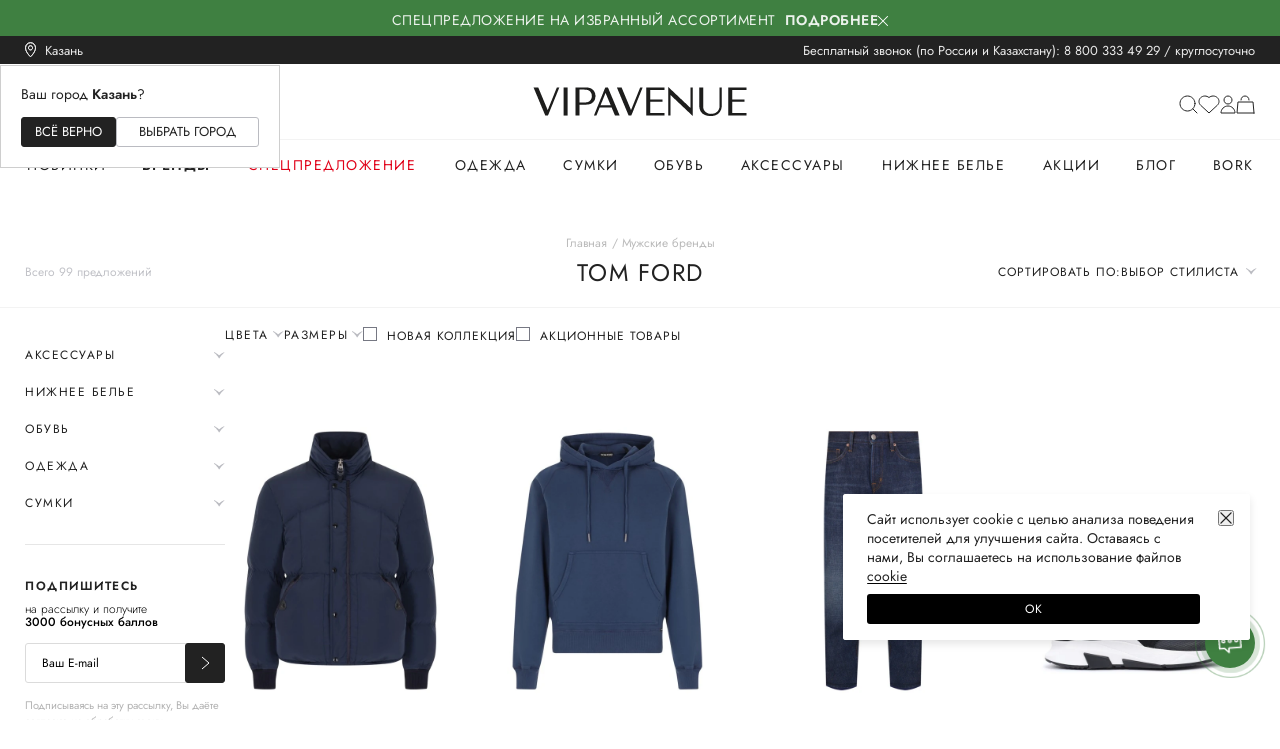

--- FILE ---
content_type: text/html; charset=utf-8
request_url: https://vipavenue.ru/brands/mens/tom-ford/
body_size: 91415
content:
<!doctype html>
<html data-n-head-ssr lang="en" prefix="og: http://ogp.me/ns#" data-n-head="%7B%22lang%22:%7B%22ssr%22:%22en%22%7D,%22prefix%22:%7B%22ssr%22:%22og:%20http://ogp.me/ns#%22%7D%7D">
  <head >
    <meta data-n-head="ssr" charset="utf-8"><meta data-n-head="ssr" name="viewport" content="width=device-width, initial-scale=1.0, maximum-scale=1.0, user-scalable=no"><meta data-n-head="ssr" name="format-detection" content="telephone=no"><meta data-n-head="ssr" data-hid="og:type" property="og:type" content="website"><meta data-n-head="ssr" data-hid="og:title" property="og:title" content="VIPAVENUE — интернет-магазин брендовой одежды премиум класса"><meta data-n-head="ssr" data-hid="og:image" property="og:image" content="https://vipavenue.ru/logo-open-graph-600.png"><meta data-n-head="ssr" data-hid="og:description" property="og:description" content="В интернет-магазине VIPAVENUE представлено более 350 премиальных марок одежды, обуви, сумок и аксессуаров ведущих мировых и российских брендов. Оригинальная продукция / Гарантия подлинности / Актуальные коллекции / Доставка по России."><meta data-n-head="ssr" data-hid="keywords" name="keywords" content="онлайн магазин одежды, сайт брендовой одежды, мультибрендовый магазин, магазин фирменной одежды, брендовые вещи"><meta data-n-head="ssr" name="apple-itunes-app" content="app-id=1483431423"><meta data-n-head="ssr" data-hid="charset" charset="utf-8"><meta data-n-head="ssr" data-hid="mobile-web-app-capable" name="mobile-web-app-capable" content="yes"><meta data-n-head="ssr" data-hid="apple-mobile-web-app-title" name="apple-mobile-web-app-title" content="vipavenue.ru"><meta data-n-head="ssr" data-hid="og:site_name" name="og:site_name" property="og:site_name" content="vipavenue.ru"><meta data-n-head="ssr" data-hid="description" name="description" content="Купить мужскую одежду TOM FORD на официальном сайте интернет-бутика VIPAVENUE с доставкой по России. Скидки до -70% / Оригинал / Новая коллекция / Оплата при получении."><meta data-n-head="ssr" data-hid="og:url" property="og:url" content="https://vipavenue.ru/brands/mens/tom-ford/"><title>TOM FORD — мужская одежда, обувь и сумки  (оригинал): купить в интернет-магазине VIPAVENUE</title><link data-n-head="ssr" rel="manifest" crossorigin="use-credentials" href="/manifest.json"><link data-n-head="ssr" rel="icon" href="/favicon.ico" sizes="any"><link data-n-head="ssr" rel="icon" href="/icon.svg" type="image/svg+xml"><link data-n-head="ssr" rel="apple-touch-icon" href="/apple-touch-icon.png"><link data-n-head="ssr" rel="preconnect" href="https://fonts.googleapis.com"><link data-n-head="ssr" rel="preconnect" href="https://fonts.gstatic.com" crossorigin="true"><link data-n-head="ssr" rel="stylesheet"><link data-n-head="ssr" data-hid="shortcut-icon" rel="shortcut icon" href="/favicon.ico"><link data-n-head="ssr" rel="manifest" href="/_nuxt/manifest.be77388c.json" data-hid="manifest"><script data-n-head="ssr" data-hid="store-script" src="https://store-b2b.ru/tag.js?id=2zwtpvqjwu7kuy" type="module" async crossorigin="anonymous"></script><script data-n-head="ssr" data-hid="gtm-script">if(!window._gtm_init){window._gtm_init=1;(function(w,n,d,m,e,p){w[d]=(w[d]==1||n[d]=='yes'||n[d]==1||n[m]==1||(w[e]&&w[e][p]&&w[e][p]()))?1:0})(window,navigator,'doNotTrack','msDoNotTrack','external','msTrackingProtectionEnabled');(function(w,d,s,l,x,y){w[x]={};w._gtm_inject=function(i){if(w.doNotTrack||w[x][i])return;w[x][i]=1;w[l]=w[l]||[];w[l].push({'gtm.start':new Date().getTime(),event:'gtm.js'});var f=d.getElementsByTagName(s)[0],j=d.createElement(s);j.defer=true;j.src='https://gtm.vipavenue.ru/gtm.js?id='+i;f.parentNode.insertBefore(j,f);};w[y]('GTM-TH8H3BR')})(window,document,'script','dataLayer','_gtm_ids','_gtm_inject')}</script><script data-n-head="ssr" type="application/ld+json">{"@context":"https://schema.org","@type":"WebSite","url":"https://vipavenue.ru/","potentialAction":[{"@type":"SearchAction","target":"https://vipavenue.ru/search/mens/?query={search_term_string}","query-input":"required name=search_term_string"}]}</script><script data-n-head="ssr" type="application/ld+json">{"@context":"https://schema.org/","@type":"Product","name":"TOM FORD","offers":{"@type":"AggregateOffer","highPrice":"1944500","lowPrice":"16800","priceCurrency":"RUB","offerCount":"40"}}</script><link rel="preload" href="/_nuxt/v45e61cc9.js" as="script"><link rel="preload" href="/_nuxt/v45e61cc9_commons/app.js" as="script"><link rel="preload" href="/_nuxt/v45e61cc9_vendors/app.js" as="script"><link rel="preload" href="/_nuxt/v45e61cc9_app.js" as="script"><link rel="preload" href="/_nuxt/v45e61cc9_pages/brands/_gender/_brand/_/index.js" as="script"><link rel="preload" href="/_nuxt/v45e61cc9_components/product-bottom-wear-with.js" as="script"><link rel="preload" href="/_nuxt/v45e61cc9_components/product-content.js" as="script"><link rel="preload" href="/_nuxt/v45e61cc9_components/product.js" as="script"><link rel="preload" href="/_nuxt/v45e61cc9_components/catalog-categories.js" as="script"><style data-vue-ssr-id="09cd741b:0 34bb9352:0 7094f377:0 f3b6272c:0 714c8a1e:0 9cc94066:0 64e02b83:0 21f39299:0 031a8e82:0 311b2560:0 dc9064f4:0 4213d127:0 45dd9dcb:0 eae74478:0 7cc807e9:0 1a338ade:0 71f89178:0 6efad50f:0 36e6933a:0 434602c4:0 54cd7e14:0 476b3817:0 1449bfd0:0 c4bff652:0 1f959609:0 705c3a42:0 9bd72bb8:0 3982f06e:0 11281e94:0 6cf3b883:0 6e30addf:0 64ae3330:0 1230b764:0 04e1a2de:0 52352751:0 c9a4e40a:0 2ddb7b84:0 d018dcee:0 acfa05ac:0 27c9c67b:0 e8748db6:0 67bbe9b3:0 5da367f2:0 62c56e5c:0 9293439c:0 ae51a9ec:0 206795e2:0 c06544d0:0 44246ff8:0 15211244:0 b64724ca:0 2542301f:0 5adaa838:0 d2c06968:0 1cf78695:0 01597527:0 0a019beb:0 4c02a960:0 2db9fc12:0 c4baac40:0 12d99357:0 04aa8920:0 862863fe:0 01c153ec:0 38f287cd:0 5475d095:0 47dfc349:0 20cc3b55:0 4aa12aa6:0 26a3f198:0 b052c31e:0 388c42b8:0 17b35196:0 b56898b0:0 49c434bf:0 a176eca6:0 76772e02:0 17154ca8:0 59df6530:0 4f1e0ea1:0 643a7e11:0 6d5e76c9:0 ba2ac16a:0 31ba6c4b:0 986ce4c2:0">#__app,#__layout,#__nuxt,body,html{font-feature-settings:"liga","clig","liga","clig";color:#222;font-family:"Jost",sans-serif;font-size:14px;font-style:normal;font-variant-ligatures:common-ligatures;font-weight:400;height:100vh;line-height:inherit;margin:0;min-height:100vh;padding:0}.body-fixed{left:0;overflow:hidden;padding-right:16px;position:fixed;width:100%}@media(max-width:1100px){.body-fixed{padding-right:0}}.container{margin:0 auto;max-width:1410px;padding:0 25px;position:relative;width:auto}@media(max-width:576px){.container{padding:0 15px}}.loading{opacity:.3;transition:opacity .5s,transform .6s}.loading,.loading-blur{-webkit-user-select:none;-moz-user-select:none;user-select:none}.loading-blur{filter:blur(5px)}.layout-enter-active,.layout-leave-active{transition:opacity .3s}.layout-enter,.layout-leave-to{opacity:0}h1,h2,h3,h4,h5,h6,p{font-weight:400;margin:0}a{color:#222;transition:color .2s linear}a,a:hover{-webkit-text-decoration:none;text-decoration:none}a:hover{color:inherit}p,ul{margin:0}img{pointer-events:auto;vertical-align:baseline;vertical-align:initial}.rouble{color:inherit;font-family:"Jost-Custom",sans-serif;font-size:inherit;font-weight:inherit;text-transform:lowercase}
/*! normalize.css v8.0.1 | MIT License | github.com/necolas/normalize.css */html{-webkit-text-size-adjust:100%;line-height:1.15}body{margin:0}main{display:block}h1{font-size:2em;margin:0}hr{box-sizing:content-box;height:0;overflow:visible}pre{font-family:monospace,monospace;font-size:1em}a{background-color:transparent}abbr[title]{border-bottom:none;text-decoration:underline;-webkit-text-decoration:underline dotted;text-decoration:underline dotted}b,strong{font-weight:bolder}code,kbd,samp{font-family:monospace,monospace;font-size:1em}small{font-size:80%}sub,sup{font-size:75%;line-height:0;position:relative;vertical-align:baseline}sub{bottom:-.25em}sup{top:-.5em}img{border-style:none}button,input,optgroup,select,textarea{font-family:inherit;font-size:100%;line-height:1.15;margin:0}button,input{overflow:visible}button,select{text-transform:none}[type=button],[type=reset],[type=submit],button{-webkit-appearance:button}[type=button]::-moz-focus-inner,[type=reset]::-moz-focus-inner,[type=submit]::-moz-focus-inner,button::-moz-focus-inner{border-style:none;padding:0}[type=button]:-moz-focusring,[type=reset]:-moz-focusring,[type=submit]:-moz-focusring,button:-moz-focusring{outline:1px dotted ButtonText}fieldset{padding:.35em .75em .625em}legend{box-sizing:border-box;color:inherit;display:table;max-width:100%;padding:0;white-space:normal}progress{vertical-align:baseline}textarea{overflow:auto}[type=checkbox],[type=radio]{box-sizing:border-box;padding:0}[type=number]::-webkit-inner-spin-button,[type=number]::-webkit-outer-spin-button{height:auto}[type=search]{-webkit-appearance:textfield;outline-offset:-2px}[type=search]::-webkit-search-decoration{-webkit-appearance:none}::-webkit-file-upload-button{-webkit-appearance:button;font:inherit}details{display:block}summary{display:list-item}[hidden],template{display:none}:where(:not(html):not(iframe):not(canvas):not(img):not(svg):not(video):not(audio):not(svg *):not(symbol *)){all:unset;display:revert}*,:after,:before{box-sizing:border-box;margin:0;padding:0}a,button{cursor:revert}menu,ol,ul{list-style:none}img{max-width:100%}table{border-collapse:collapse}input,textarea{-webkit-user-select:auto}textarea{white-space:revert}meter{-webkit-appearance:revert;-moz-appearance:revert;appearance:revert}::-moz-placeholder{color:inherit}::placeholder{color:inherit}:where([hidden]){display:none}:where([contenteditable]:not([contenteditable=false])){-moz-user-modify:read-write;-webkit-user-modify:read-write;word-wrap:break-word;-webkit-line-break:after-white-space;-webkit-user-select:auto}:where([draggable=true]){-webkit-user-drag:element}
@font-face{font-family:"Jost";font-style:normal;font-weight:100;src:url(/fonts/Jost-Thin.ttf) format("truetype")}@font-face{font-family:"Jost";font-style:italic;font-weight:100;src:local("Jost"),url(/fonts/Jost-ThinItalic.ttf) format("truetype")}@font-face{font-family:"Jost";font-style:normal;font-weight:200;src:local("Jost"),url(/fonts/Jost-ExtraLight.ttf) format("truetype")}@font-face{font-family:"Jost";font-style:italic;font-weight:200;src:local("Jost"),url(/fonts/Jost-ExtraLightItalic.ttf) format("truetype")}@font-face{font-family:"Jost";font-style:normal;font-weight:300;src:local("Jost"),url(/fonts/Jost-Light.ttf) format("truetype")}@font-face{font-family:"Jost";font-style:italic;font-weight:300;src:local("Jost"),url(/fonts/Jost-LightItalic.ttf) format("truetype")}@font-face{font-family:"Jost";font-style:normal;font-weight:400;src:local("Jost"),url(/fonts/Jost-Regular.ttf) format("truetype")}@font-face{font-family:"Jost";font-style:italic;font-weight:400;src:local("Jost"),url(/fonts/Jost-Italic.ttf) format("truetype")}@font-face{font-family:"Jost";font-style:normal;font-weight:500;src:local("Jost"),url(/fonts/Jost-Medium.ttf) format("truetype")}@font-face{font-family:"Jost";font-style:italic;font-weight:500;src:local("Jost"),url(/fonts/Jost-MediumItalic.ttf) format("truetype")}@font-face{font-family:"Jost";font-style:normal;font-weight:600;src:local("Jost"),url(/fonts/Jost-SemiBold.ttf) format("truetype")}@font-face{font-family:"Jost";font-style:italic;font-weight:600;src:local("Jost"),url(/fonts/Jost-SemiBoldItalic.ttf) format("truetype")}@font-face{font-family:"Jost";font-style:normal;font-weight:700;src:local("Jost"),url(/fonts/Jost-Bold.ttf) format("truetype")}@font-face{font-family:"Jost";font-style:italic;font-weight:700;src:local("Jost"),url(/fonts/Jost-BoldItalic.ttf) format("truetype")}@font-face{font-family:"Jost";font-style:normal;font-weight:800;src:local("Jost"),url(/fonts/Jost-ExtraBold.ttf) format("truetype")}@font-face{font-family:"Jost";font-style:italic;font-weight:800;src:local("Jost"),url(/fonts/Jost-ExtraBoldItalic.ttf) format("truetype")}@font-face{font-family:"Jost";font-style:normal;font-weight:900;src:local("Jost"),url(/fonts/Jost-Black.ttf) format("truetype")}@font-face{font-family:"Jost";font-style:italic;font-weight:900;src:local("Jost"),url(/fonts/Jost-BlackItalic.ttf) format("truetype")}@font-face{font-family:"Jost-Custom";font-style:normal;font-weight:300;src:url(/fonts/Jost-Light-Custom.woff2) format("woff2")}@font-face{font-family:"Jost-Custom";font-style:normal;font-weight:400;src:url(/fonts/Jost-Regular-Custom.woff2) format("woff2")}@font-face{font-family:"Jost-Custom";font-style:normal;font-weight:500;src:url(/fonts/Jost-Medium-Custom.woff2) format("woff2")}@font-face{font-family:"Jost-Custom";font-style:normal;font-weight:600;src:url(/fonts/Jost-SemiBold-Custom.woff2) format("woff2")}@font-face{font-family:"Jost-Custom";font-style:normal;font-weight:700;src:url(/fonts/Jost-Bold-Custom.woff2) format("woff2")}@font-face{font-family:"Lil-Stuart";font-style:normal;font-weight:400;src:local("Lil-Stuart-Alt"),url(/fonts/Lil-Stuart-Alt.ttf) format("truetype")}@font-face{font-family:"Moniqa";font-style:normal;font-weight:500;src:local("Moniqa"),url(/fonts/Moniqa-Medium.ttf) format("truetype")}@font-face{font-family:"Gotham-Pro";font-style:normal;font-weight:700;src:local("Moniqa"),url(/fonts/Gotham-Pro-Bold.ttf) format("truetype")}@font-face{font-family:"Kindentosca";font-style:normal;font-weight:400;src:local("Kindentosca"),url(/fonts/Kindentosca.otf)}@font-face{font-family:"Montserrat";font-style:normal;font-weight:300;src:local("Montserrat"),url(/fonts/Montserrat-Thin.ttf) format("truetype")}@font-face{font-family:"Montserrat";font-style:normal;font-weight:400;src:local("Montserrat"),url(/fonts/Montserrat-Regular.ttf) format("truetype")}@font-face{font-family:"Montserrat";font-style:normal;font-weight:500;src:local("Montserrat"),url(/fonts/Montserrat-Medium.ttf) format("truetype")}@font-face{font-family:"Montserrat";font-style:normal;font-weight:600;src:local("Montserrat"),url(/fonts/Montserrat-SemiBold.ttf) format("truetype")}@font-face{font-family:"Montserrat";font-style:normal;font-weight:700;src:local("Montserrat"),url(/fonts/Montserrat-Bold.ttf) format("truetype")}@font-face{font-family:"BeautifulPeople";font-style:normal;font-weight:400;src:local("BeautifulPeople"),url(/fonts/Beautiful-People.ttf) format("truetype")}@font-face{font-family:"Billabong";font-style:normal;font-weight:400;src:local("Billabong"),url(/fonts/Billabong.ttf) format("truetype")}@font-face{font-family:"GrandHotelRegular";font-style:normal;font-weight:400;src:local("GrandHotelRegular"),url(/fonts/GrandHotel-Regular.ttf) format("truetype")}@font-face{font-family:"OpenSansMedium";font-style:normal;font-weight:500;src:local("OpenSansMedium"),url(/fonts/OpenSans-Medium.ttf) format("truetype")}@font-face{font-family:"OpenSansRegular";font-style:normal;font-weight:400;src:local("OpenSansRegular"),url(/fonts/OpenSans-Regular.ttf) format("truetype")}@font-face{font-family:"OpenSansSemiBold";font-style:normal;font-weight:600;src:local("OpenSansSemiBold"),url(/fonts/OpenSans-SemiBold.ttf) format("truetype")}@font-face{font-family:"OswaldMedium";font-style:normal;font-weight:500;src:local("OswaldMedium"),url(/fonts/Oswald-Medium.ttf) format("truetype")}@font-face{font-family:"OswaldRegular";font-style:normal;font-weight:400;src:local("OswaldRegular"),url(/fonts/Oswald-Regular.ttf) format("truetype")}@font-face{font-family:"OswaldSemiBold";font-style:normal;font-weight:600;src:local("OswaldSemiBold"),url(/fonts/Oswald-SemiBold.ttf) format("truetype")}@font-face{font-family:"AGOpus";font-style:normal;font-weight:400;src:local("AGOpus"),url(/fonts/AGOpus.ttf) format("truetype")}@font-face{font-family:"AGOpus";font-style:normal;font-weight:700;src:local("AGOpus-bold"),url(/fonts/AGOpus-bold.ttf) format("truetype")}@font-face{font-family:"Playfair Display";font-style:normal;font-weight:600;src:local("Playfair Display SemiBold"),url(/fonts/PlayfairDisplay-SemiBold.ttf) format("truetype")}@font-face{font-family:"Playfair Display";font-style:italic;font-weight:600;src:local("Playfair Display SemiBold Italic"),url(/fonts/PlayfairDisplay-SemiBoldItalic.ttf) format("truetype")}
@font-face{font-family:"swiper-icons";font-style:normal;font-weight:400;src:url("data:application/font-woff;charset=utf-8;base64, [base64]//wADZ2x5ZgAAAywAAADMAAAD2MHtryVoZWFkAAABbAAAADAAAAA2E2+eoWhoZWEAAAGcAAAAHwAAACQC9gDzaG10eAAAAigAAAAZAAAArgJkABFsb2NhAAAC0AAAAFoAAABaFQAUGG1heHAAAAG8AAAAHwAAACAAcABAbmFtZQAAA/gAAAE5AAACXvFdBwlwb3N0AAAFNAAAAGIAAACE5s74hXjaY2BkYGAAYpf5Hu/j+W2+MnAzMYDAzaX6QjD6/4//Bxj5GA8AuRwMYGkAPywL13jaY2BkYGA88P8Agx4j+/8fQDYfA1AEBWgDAIB2BOoAeNpjYGRgYNBh4GdgYgABEMnIABJzYNADCQAACWgAsQB42mNgYfzCOIGBlYGB0YcxjYGBwR1Kf2WQZGhhYGBiYGVmgAFGBiQQkOaawtDAoMBQxXjg/wEGPcYDDA4wNUA2CCgwsAAAO4EL6gAAeNpj2M0gyAACqxgGNWBkZ2D4/wMA+xkDdgAAAHjaY2BgYGaAYBkGRgYQiAHyGMF8FgYHIM3DwMHABGQrMOgyWDLEM1T9/w8UBfEMgLzE////P/5//f/V/xv+r4eaAAeMbAxwIUYmIMHEgKYAYjUcsDAwsLKxc3BycfPw8jEQA/[base64]/uznmfPFBNODM2K7MTQ45YEAZqGP81AmGGcF3iPqOop0r1SPTaTbVkfUe4HXj97wYE+yNwWYxwWu4v1ugWHgo3S1XdZEVqWM7ET0cfnLGxWfkgR42o2PvWrDMBSFj/IHLaF0zKjRgdiVMwScNRAoWUoH78Y2icB/yIY09An6AH2Bdu/UB+yxopYshQiEvnvu0dURgDt8QeC8PDw7Fpji3fEA4z/PEJ6YOB5hKh4dj3EvXhxPqH/SKUY3rJ7srZ4FZnh1PMAtPhwP6fl2PMJMPDgeQ4rY8YT6Gzao0eAEA409DuggmTnFnOcSCiEiLMgxCiTI6Cq5DZUd3Qmp10vO0LaLTd2cjN4fOumlc7lUYbSQcZFkutRG7g6JKZKy0RmdLY680CDnEJ+UMkpFFe1RN7nxdVpXrC4aTtnaurOnYercZg2YVmLN/d/gczfEimrE/fs/bOuq29Zmn8tloORaXgZgGa78yO9/cnXm2BpaGvq25Dv9S4E9+5SIc9PqupJKhYFSSl47+Qcr1mYNAAAAeNptw0cKwkAAAMDZJA8Q7OUJvkLsPfZ6zFVERPy8qHh2YER+3i/BP83vIBLLySsoKimrqKqpa2hp6+jq6RsYGhmbmJqZSy0sraxtbO3sHRydnEMU4uR6yx7JJXveP7WrDycAAAAAAAH//wACeNpjYGRgYOABYhkgZgJCZgZNBkYGLQZtIJsFLMYAAAw3ALgAeNolizEKgDAQBCchRbC2sFER0YD6qVQiBCv/H9ezGI6Z5XBAw8CBK/m5iQQVauVbXLnOrMZv2oLdKFa8Pjuru2hJzGabmOSLzNMzvutpB3N42mNgZGBg4GKQYzBhYMxJLMlj4GBgAYow/P/PAJJhLM6sSoWKfWCAAwDAjgbRAAB42mNgYGBkAIIbCZo5IPrmUn0hGA0AO8EFTQAA") format("woff")}:root{--swiper-theme-color:#007aff}.swiper-container{list-style:none;margin-left:auto;margin-right:auto;overflow:hidden;padding:0;position:relative;z-index:1}.swiper-container-vertical>.swiper-wrapper{flex-direction:column}.swiper-wrapper{box-sizing:content-box;display:flex;height:100%;position:relative;transition-property:transform;width:100%;z-index:1}.swiper-container-android .swiper-slide,.swiper-wrapper{transform:translateZ(0)}.swiper-container-multirow>.swiper-wrapper{flex-wrap:wrap}.swiper-container-multirow-column>.swiper-wrapper{flex-direction:column;flex-wrap:wrap}.swiper-container-free-mode>.swiper-wrapper{margin:0 auto;transition-timing-function:ease-out}.swiper-slide{flex-shrink:0;height:100%;position:relative;transition-property:transform;width:100%}.swiper-slide-invisible-blank{visibility:hidden}.swiper-container-autoheight,.swiper-container-autoheight .swiper-slide{height:auto}.swiper-container-autoheight .swiper-wrapper{align-items:flex-start;transition-property:transform,height}.swiper-container-3d{perspective:1200px}.swiper-container-3d .swiper-cube-shadow,.swiper-container-3d .swiper-slide,.swiper-container-3d .swiper-slide-shadow-bottom,.swiper-container-3d .swiper-slide-shadow-left,.swiper-container-3d .swiper-slide-shadow-right,.swiper-container-3d .swiper-slide-shadow-top,.swiper-container-3d .swiper-wrapper{transform-style:preserve-3d}.swiper-container-3d .swiper-slide-shadow-bottom,.swiper-container-3d .swiper-slide-shadow-left,.swiper-container-3d .swiper-slide-shadow-right,.swiper-container-3d .swiper-slide-shadow-top{height:100%;left:0;pointer-events:none;position:absolute;top:0;width:100%;z-index:10}.swiper-container-3d .swiper-slide-shadow-left{background-image:linear-gradient(270deg,rgba(0,0,0,.5),transparent)}.swiper-container-3d .swiper-slide-shadow-right{background-image:linear-gradient(90deg,rgba(0,0,0,.5),transparent)}.swiper-container-3d .swiper-slide-shadow-top{background-image:linear-gradient(0deg,rgba(0,0,0,.5),transparent)}.swiper-container-3d .swiper-slide-shadow-bottom{background-image:linear-gradient(180deg,rgba(0,0,0,.5),transparent)}.swiper-container-css-mode>.swiper-wrapper{-ms-overflow-style:none;overflow:auto;scrollbar-width:none}.swiper-container-css-mode>.swiper-wrapper::-webkit-scrollbar{display:none}.swiper-container-css-mode>.swiper-wrapper>.swiper-slide{scroll-snap-align:start start}.swiper-container-horizontal.swiper-container-css-mode>.swiper-wrapper{scroll-snap-type:x mandatory}.swiper-container-vertical.swiper-container-css-mode>.swiper-wrapper{scroll-snap-type:y mandatory}:root{--swiper-navigation-size:44px}.swiper-button-next,.swiper-button-prev{align-items:center;color:#007aff;color:var(--swiper-navigation-color,var(--swiper-theme-color));cursor:pointer;display:flex;height:44px;height:var(--swiper-navigation-size);justify-content:center;margin-top:-22px;margin-top:calc(var(--swiper-navigation-size)*-1/2);position:absolute;top:50%;width:27px;width:calc(var(--swiper-navigation-size)/44*27);z-index:10}.swiper-button-next.swiper-button-disabled,.swiper-button-prev.swiper-button-disabled{cursor:auto;opacity:.35;pointer-events:none}.swiper-button-next:after,.swiper-button-prev:after{font-family:swiper-icons;font-size:44px;font-size:var(--swiper-navigation-size);font-variant:normal;letter-spacing:0;line-height:1;text-transform:none!important;text-transform:none}.swiper-button-prev,.swiper-container-rtl .swiper-button-next{left:10px;right:auto}.swiper-button-prev:after,.swiper-container-rtl .swiper-button-next:after{content:"prev"}.swiper-button-next,.swiper-container-rtl .swiper-button-prev{left:auto;right:10px}.swiper-button-next:after,.swiper-container-rtl .swiper-button-prev:after{content:"next"}.swiper-button-next.swiper-button-white,.swiper-button-prev.swiper-button-white{--swiper-navigation-color:#fff}.swiper-button-next.swiper-button-black,.swiper-button-prev.swiper-button-black{--swiper-navigation-color:#000}.swiper-button-lock{display:none}.swiper-pagination{position:absolute;text-align:center;transform:translateZ(0);transition:opacity .3s;z-index:10}.swiper-pagination.swiper-pagination-hidden{opacity:0}.swiper-container-horizontal>.swiper-pagination-bullets,.swiper-pagination-custom,.swiper-pagination-fraction{bottom:10px;left:0;width:100%}.swiper-pagination-bullets-dynamic{font-size:0;overflow:hidden}.swiper-pagination-bullets-dynamic .swiper-pagination-bullet{position:relative;transform:scale(.33)}.swiper-pagination-bullets-dynamic .swiper-pagination-bullet-active,.swiper-pagination-bullets-dynamic .swiper-pagination-bullet-active-main{transform:scale(1)}.swiper-pagination-bullets-dynamic .swiper-pagination-bullet-active-prev{transform:scale(.66)}.swiper-pagination-bullets-dynamic .swiper-pagination-bullet-active-prev-prev{transform:scale(.33)}.swiper-pagination-bullets-dynamic .swiper-pagination-bullet-active-next{transform:scale(.66)}.swiper-pagination-bullets-dynamic .swiper-pagination-bullet-active-next-next{transform:scale(.33)}.swiper-pagination-bullet{background:#000;border-radius:100%;display:inline-block;height:8px;opacity:.2;width:8px}button.swiper-pagination-bullet{-webkit-appearance:none;-moz-appearance:none;appearance:none;border:none;box-shadow:none;margin:0;padding:0}.swiper-pagination-clickable .swiper-pagination-bullet{cursor:pointer}.swiper-pagination-bullet-active{background:#007aff;background:var(--swiper-pagination-color,var(--swiper-theme-color));opacity:1}.swiper-container-vertical>.swiper-pagination-bullets{right:10px;top:50%;transform:translate3d(0,-50%,0)}.swiper-container-vertical>.swiper-pagination-bullets .swiper-pagination-bullet{display:block;margin:6px 0}.swiper-container-vertical>.swiper-pagination-bullets.swiper-pagination-bullets-dynamic{top:50%;transform:translateY(-50%);width:8px}.swiper-container-vertical>.swiper-pagination-bullets.swiper-pagination-bullets-dynamic .swiper-pagination-bullet{display:inline-block;transition:transform .2s,top .2s}.swiper-container-horizontal>.swiper-pagination-bullets .swiper-pagination-bullet{margin:0 4px}.swiper-container-horizontal>.swiper-pagination-bullets.swiper-pagination-bullets-dynamic{left:50%;transform:translateX(-50%);white-space:nowrap}.swiper-container-horizontal>.swiper-pagination-bullets.swiper-pagination-bullets-dynamic .swiper-pagination-bullet{transition:transform .2s,left .2s}.swiper-container-horizontal.swiper-container-rtl>.swiper-pagination-bullets-dynamic .swiper-pagination-bullet{transition:transform .2s,right .2s}.swiper-pagination-progressbar{background:rgba(0,0,0,.25);position:absolute}.swiper-pagination-progressbar .swiper-pagination-progressbar-fill{background:#007aff;background:var(--swiper-pagination-color,var(--swiper-theme-color));height:100%;left:0;position:absolute;top:0;transform:scale(0);transform-origin:left top;width:100%}.swiper-container-rtl .swiper-pagination-progressbar .swiper-pagination-progressbar-fill{transform-origin:right top}.swiper-container-horizontal>.swiper-pagination-progressbar,.swiper-container-vertical>.swiper-pagination-progressbar.swiper-pagination-progressbar-opposite{height:4px;left:0;top:0;width:100%}.swiper-container-horizontal>.swiper-pagination-progressbar.swiper-pagination-progressbar-opposite,.swiper-container-vertical>.swiper-pagination-progressbar{height:100%;left:0;top:0;width:4px}.swiper-pagination-white{--swiper-pagination-color:#fff}.swiper-pagination-black{--swiper-pagination-color:#000}.swiper-pagination-lock{display:none}.swiper-scrollbar{background:rgba(0,0,0,.1);border-radius:10px;position:relative;-ms-touch-action:none}.swiper-container-horizontal>.swiper-scrollbar{bottom:3px;height:5px;left:1%;position:absolute;width:98%;z-index:50}.swiper-container-vertical>.swiper-scrollbar{height:98%;position:absolute;right:3px;top:1%;width:5px;z-index:50}.swiper-scrollbar-drag{background:rgba(0,0,0,.5);border-radius:10px;height:100%;left:0;position:relative;top:0;width:100%}.swiper-scrollbar-cursor-drag{cursor:move}.swiper-scrollbar-lock{display:none}.swiper-zoom-container{align-items:center;display:flex;height:100%;justify-content:center;text-align:center;width:100%}.swiper-zoom-container>canvas,.swiper-zoom-container>img,.swiper-zoom-container>svg{max-height:100%;max-width:100%;object-fit:contain}.swiper-slide-zoomed{cursor:move}.swiper-lazy-preloader{animation:swiper-preloader-spin 1s linear infinite;border:4px solid #007aff;border:4px solid var(--swiper-preloader-color,var(--swiper-theme-color));border-radius:50%;border-top:4px solid transparent;box-sizing:border-box;height:42px;left:50%;margin-left:-21px;margin-top:-21px;position:absolute;top:50%;transform-origin:50%;width:42px;z-index:10}.swiper-lazy-preloader-white{--swiper-preloader-color:#fff}.swiper-lazy-preloader-black{--swiper-preloader-color:#000}@keyframes swiper-preloader-spin{to{transform:rotate(1turn)}}.swiper-container .swiper-notification{left:0;opacity:0;pointer-events:none;position:absolute;top:0;z-index:-1000}.swiper-container-fade.swiper-container-free-mode .swiper-slide{transition-timing-function:ease-out}.swiper-container-fade .swiper-slide{pointer-events:none;transition-property:opacity}.swiper-container-fade .swiper-slide .swiper-slide{pointer-events:none}.swiper-container-fade .swiper-slide-active,.swiper-container-fade .swiper-slide-active .swiper-slide-active{pointer-events:auto}.swiper-container-cube{overflow:visible}.swiper-container-cube .swiper-slide{-webkit-backface-visibility:hidden;backface-visibility:hidden;height:100%;pointer-events:none;transform-origin:0 0;visibility:hidden;width:100%;z-index:1}.swiper-container-cube .swiper-slide .swiper-slide{pointer-events:none}.swiper-container-cube.swiper-container-rtl .swiper-slide{transform-origin:100% 0}.swiper-container-cube .swiper-slide-active,.swiper-container-cube .swiper-slide-active .swiper-slide-active{pointer-events:auto}.swiper-container-cube .swiper-slide-active,.swiper-container-cube .swiper-slide-next,.swiper-container-cube .swiper-slide-next+.swiper-slide,.swiper-container-cube .swiper-slide-prev{pointer-events:auto;visibility:visible}.swiper-container-cube .swiper-slide-shadow-bottom,.swiper-container-cube .swiper-slide-shadow-left,.swiper-container-cube .swiper-slide-shadow-right,.swiper-container-cube .swiper-slide-shadow-top{-webkit-backface-visibility:hidden;backface-visibility:hidden;z-index:0}.swiper-container-cube .swiper-cube-shadow{background:#000;bottom:0;-webkit-filter:blur(50px);filter:blur(50px);height:100%;left:0;opacity:.6;position:absolute;width:100%;z-index:0}.swiper-container-flip{overflow:visible}.swiper-container-flip .swiper-slide{-webkit-backface-visibility:hidden;backface-visibility:hidden;pointer-events:none;z-index:1}.swiper-container-flip .swiper-slide .swiper-slide{pointer-events:none}.swiper-container-flip .swiper-slide-active,.swiper-container-flip .swiper-slide-active .swiper-slide-active{pointer-events:auto}.swiper-container-flip .swiper-slide-shadow-bottom,.swiper-container-flip .swiper-slide-shadow-left,.swiper-container-flip .swiper-slide-shadow-right,.swiper-container-flip .swiper-slide-shadow-top{-webkit-backface-visibility:hidden;backface-visibility:hidden;z-index:0}
.nuxt-progress{background-color:#000;height:2px;left:0;opacity:1;position:fixed;right:0;top:0;transition:width .1s,opacity .4s;width:0;z-index:999999}.nuxt-progress.nuxt-progress-notransition{transition:none}.nuxt-progress-failed{background-color:red}
.flex-wrapper{display:flex;flex-direction:column;justify-content:space-between;width:100%}@media(max-width:992px){.flex-wrapper{overflow:hidden}}.template-fade-enter-active,.template-fade-leave-active{transition:opacity .4s ease-in-out}.template-fade-enter,.template-fade-leave-to{opacity:0}
header{position:relative;z-index:1005}.header__content-divider-clone{background:#fff;height:76px;opacity:0;position:absolute;width:100%}.header__content-divider-clone-active{position:relative}@media(max-width:1100px){.header__content-divider-clone{height:53px}}.header__content-divider{max-width:100vw}.header__content-divider-fixed{background:#fff;border-bottom:1px solid hsla(231,5%,74%,.2);left:0;position:fixed;top:0;width:100%;z-index:9999}.header__content-divider-right{left:-8px}@media(max-width:1100px){.header__content-divider-right{left:0;right:0}}.header__content{align-items:center;display:flex;justify-content:space-between;padding-bottom:22px;padding-top:23px;position:relative}.header__content--decade{padding-bottom:25px;z-index:9999}@media(max-width:1100px){.header__content{padding-bottom:12px;padding-top:19px}.header__content--decade{padding-bottom:18px}}.header__content-logo{height:30px;width:220px}.header__content-logo a{display:block;height:100%;width:100%}.header__content-logo--hat a{position:relative}.header__content-logo--hat a:before{background-image:url(/_nuxt/img/v45e61cc9_logo-winter-hat.svg);background-position:50%;background-repeat:no-repeat;background-size:cover;content:"";display:block;height:27px;left:98px;position:absolute;top:-12px;width:39px}.header__content-logo--decade a{position:relative}.header__content-logo--decade a:before{background-image:url(/_nuxt/img/v45e61cc9_logo-decade.svg);background-position:50%;background-repeat:no-repeat;background-size:cover;width:129px;z-index:2}.header__content-logo--decade a:after,.header__content-logo--decade a:before{bottom:-37px;content:"";display:block;height:28px;left:50%;position:absolute;transform:translateX(-50%)}.header__content-logo--decade a:after{background-color:#fff;width:160px;z-index:1}@media(max-width:1100px){.header__content-logo--decade a:before{bottom:-23px;height:18px;width:83px}.header__content-logo--decade a:after{bottom:-34px;height:27px;width:105px}.header__content-logo{height:20px;transform:translate(0);width:154px}.header__content-logo--hat a:before{height:17px;left:69px;top:-7px;width:25px}}.header__content-logo-icon{display:block;height:100%;width:100%}.header__content-logo-icon-anniversary{display:none;height:100%;width:100%}.header__content-line{background:#c1c1c1;height:1px;opacity:.2}@media(max-width:1100px){.header__content-line{display:none}}
.header__top-warning{align-items:center;background:#3f8041;-moz-column-gap:26px;column-gap:26px;display:flex;font-size:14px;justify-content:center;margin-left:auto;margin-right:auto;padding-bottom:5px;padding-top:10px;position:relative;text-align:center}@media(max-width:730px){.header__top-warning{-moz-column-gap:0;column-gap:0}}.header__top-warning-text{color:#fff;display:inline-block;letter-spacing:.5px;line-height:21px;opacity:.9;text-transform:uppercase}.header__top-warning-text span{font-weight:600}.header__top-warning-text a{color:#fff;font-weight:600}.header__top-warning-text h1,.header__top-warning-text h2,.header__top-warning-text h3,.header__top-warning-text h4{display:inline-block}@media(max-width:730px){.header__top-warning-text{font-size:11px;line-height:18px;max-width:350px}}.header__top-warning-btn{cursor:pointer;display:block;transform-origin:center;transition:all .2s linear}.header__top-warning-btn:hover{transform:rotate(180deg)}@media(max-width:730px){.header__top-warning-btn{bottom:auto;position:absolute;right:10px;top:auto}}.header__top-warning-underline{display:inline-block;position:relative}.header__top-warning-underline:after{background-color:#fff;bottom:1px;content:"";display:block;height:1px;position:absolute;transform:scaleX(.99);transition:transform .25s ease-in-out;width:100%}.header__top-warning-underline:hover:after{transform:scaleX(0)}.fade-enter-active{transition:opacity .5s}.fade-leave-active{transition:opacity .2s}.fade-enter,.fade-leave-to{opacity:0}
.header__top{background-color:#222;background-size:100vw}@media(max-width:1100px){.header__top{display:none}}.header__top-content{align-items:center;color:#fff;display:flex;justify-content:space-between;margin:0 auto;max-width:1360px;opacity:.9;padding-bottom:8px;padding-top:9px;position:relative}@media(max-width:1400px){.header__top-content{padding:6px 25px 5px}}.header__top-city{cursor:pointer;flex:1;font-size:13px;line-height:17px;margin-left:20px;position:relative;transition:opacity .2s linear}.header__top-city:before{background:url(/_nuxt/img/v45e61cc9_icon-city.svg);content:"";display:block;height:15px;left:-20px;position:absolute;width:12px}.header__top-city:hover{opacity:1}.header__top-call{flex:1;font-size:13px;line-height:17px;text-align:right;white-space:nowrap}.header__top-call-link{color:#fff;transition:opacity .2s linear}.header__top-call-link:hover{opacity:1}.header__top-user{align-items:center;-moz-column-gap:14px;column-gap:14px;display:flex;flex:1;justify-content:flex-end}.header__top-login{word-wrap:break-word}.header__top-login a{color:#fff!important;display:inline-block}.header__top-exit{cursor:pointer;position:relative}.header__top-exit:before{background:#fff;bottom:0;content:"";display:block;height:100%;left:-7px;position:absolute;top:0;width:1px}
.header__content-icons-mobile{display:none}@media(max-width:1100px){.header__content-icons-mobile{display:flex;flex:1}}.sidebar-toggle-btn{cursor:pointer;display:block;height:13px;margin-right:24px;position:relative;width:15px}.sidebar-toggle-btn-clicked span:first-child{left:0;top:6px;transform:rotate(45deg)}.sidebar-toggle-btn-clicked span:nth-child(2){opacity:0;width:0}.sidebar-toggle-btn-clicked span:nth-child(3){left:0;top:-6px;transform:rotate(-45deg)}.sidebar-toggle-btn-wrapper{height:43px;left:-15px;padding:15px;position:absolute;top:-13px;width:50px}.sidebar-toggle-btn-wrapper span{background-color:#2a2a2a;display:block;height:1px;margin-bottom:5px;position:relative;top:0;transform:rotate(0deg);transition:.3s cubic-bezier(.215,.61,.355,1)}
.header__content-genders{-moz-column-gap:33px;column-gap:33px;display:flex;flex:1}@media(max-width:1100px){.header__content-genders{display:none}}
@media(max-width:1100px){.header__content-gender-link{align-items:center;display:flex;height:100%;justify-content:center;width:100%}}.header__content-gender{color:#000;cursor:pointer;font-size:12px;letter-spacing:2px;line-height:17px;text-align:center;text-transform:uppercase;transition:all .1s linear}.header__content-gender-active,.header__content-gender:hover{color:#222;font-weight:600}.header__content-gender:after{margin-top:-1px}.header__content-gender:before{color:#222;content:attr(title);display:block;font-weight:600;height:0;overflow:hidden;visibility:hidden}@media(max-width:1100px){.header__content-gender{color:#222;font-size:11px;letter-spacing:1px;line-height:16px;text-transform:uppercase}}
.header__content-icons{-moz-column-gap:20px;column-gap:20px;display:flex;flex:1;justify-content:flex-end;padding-top:7px}.header__content-icons div{cursor:pointer}@media(max-width:1100px){.header__content-icons{padding:0;width:30%}}@media(max-width:576px){.header__content-icons{-moz-column-gap:17px;column-gap:17px}}@media(max-width:380px){.header__content-icons{-moz-column-gap:10px;column-gap:10px}}@media(max-width:1100px){.header__icons-search{display:none}}.header__icons-cart,.header__icons-wishlist{position:relative}.header__icons-wishlist-amount{align-items:center;background:#222;border:1px solid #fff;border-radius:50%;display:flex;height:20px;justify-content:center;position:absolute;right:-12px;top:-9px;width:20px}.header__icons-wishlist-amount-number{color:#fff;font-size:10px;font-weight:500;line-height:0;text-align:center}.header__icons-search-icon-anniversary,.header__icons-user-icon-anniversary{display:none}
.header__icons-cart[data-v-5980e400],.header__icons-wishlist[data-v-5980e400]{position:relative}.header__icons-wishlist-amount[data-v-5980e400]{align-items:center;background:#222;border:1px solid #fff;border-radius:50%;display:flex;height:20px;justify-content:center;position:absolute;right:-12px;top:-9px;width:20px}.header__icons-wishlist-amount-number[data-v-5980e400]{color:#fff;font-size:10px;font-weight:500;line-height:0;text-align:center}.header__icons-wishlist-icon-anniversary[data-v-5980e400]{display:none}
.header__icons-cart[data-v-71503c44],.header__icons-wishlist[data-v-71503c44]{position:relative}.header__icons-wishlist-amount[data-v-71503c44]{align-items:center;background:#222;border:1px solid #fff;border-radius:50%;display:flex;height:20px;justify-content:center;position:absolute;right:-12px;top:-9px;width:20px}.header__icons-wishlist-amount-number[data-v-71503c44]{color:#fff;font-size:10px;font-weight:500;line-height:0;text-align:center}.header__icons-cart-icon-anniversary[data-v-71503c44]{display:none}
.mobile__nav-wrapper{height:100%;position:relative;width:100%}.header__mobile__nav{display:none}@media(max-width:1100px){.header__mobile__nav{background:#fff;display:block;height:100vh;left:0;overflow-y:scroll;padding-bottom:150px;position:absolute;width:100%;z-index:9998}}.header__mobile__nav-overlay{display:none}@media(max-width:1100px){.header__mobile__nav-overlay{background:rgba(0,0,0,.5);display:block;height:100vh;left:0;position:absolute;width:100vw;z-index:9997}}.header__mobile-login-list{align-items:center;border-top:1px solid hsla(231,5%,74%,.2);display:flex;justify-content:space-between}.header__mobile-login-item{border-right:1px solid hsla(231,5%,74%,.2);font-size:11px;letter-spacing:1px;line-height:16px;padding-bottom:14px;padding-top:14px;text-align:center;text-transform:uppercase;width:50%}.header__mobile-login-item:last-child{border-right:none}@media(max-width:1100px){.header__mobile__nav-list-top{padding-top:24px}.header__mobile__nav-list-center{padding-top:39px;position:relative}.header__mobile__nav-list-center:before{background:#222;content:"";display:block;height:1px;left:0;position:absolute;top:14px;width:45px}.header__mobile__nav-item-bottom{font-size:12px;letter-spacing:1.5px;line-height:17px;margin-bottom:14px;text-transform:uppercase}.header__mobile__nav-item-city{display:inline-block;padding-left:22px;padding-top:39px;position:relative}.header__mobile__nav-item-city:after{background:url([data-uri]);bottom:1px;content:"";display:block;height:16px;left:0;position:absolute;width:12px}.header__mobile__nav-item-city:before{background:#222;content:"";display:block;height:1px;left:0;position:absolute;top:14px;width:45px}.header__mobile__nav-item-chat{padding-left:22px;position:relative}.header__mobile__nav-item-chat:after{background:url([data-uri]);bottom:2px;content:"";display:block;height:13px;left:0;position:absolute;width:13px}.header__mobile__nav-item-tel{padding-left:22px;position:relative}.header__mobile__nav-item-tel:after{background:url(/_nuxt/img/v45e61cc9_menu-tel.svg);bottom:2px;content:"";display:block;height:13px;left:0;position:absolute;width:13px}}.mobile-nav-enter-active,.mobile-nav-leave-active{transition:all .3s}.mobile-nav-enter,.mobile-nav-leave-to{opacity:0;transform:translateX(120%)}.mobile-nav-overlay-enter-active,.mobile-nav-overlay-leave-active{transition:all .3s}.mobile-nav-overlay-enter,.mobile-nav-overlay-leave-to{opacity:0}
.header__content-genders-mobile{display:none;max-width:100vw}.header__content-genders-mobile-product{display:none!important}@media(max-width:1100px){.header__content-genders-mobile{border-bottom:1px solid hsla(231,5%,74%,.2);display:block}}.header__content-genders-mobile-list{align-items:center;display:flex;justify-content:space-between}.header__content-genders-mobile-item{align-items:center;border-right:1px solid hsla(0,0%,76%,.3);border-top:1px solid hsla(0,0%,76%,.3);display:flex;height:45px;justify-content:center;margin:0 auto;text-align:center;width:33.3333%}.header__content-genders-mobile-item:last-child{border-right:none}
.item-link-mobile{padding-bottom:24px;position:relative;transition:all .05s linear}.item-link-mobile-red{color:#e00018;font-weight:400}.item-link-mobile-active{font-weight:600}.item-link-mobile:before{content:"";display:block;height:250%;left:-25px;position:absolute;right:-25px;top:0;width:calc(100% + 50px)}.item-link-mobile:after{color:#222;content:attr(title);display:block;font-weight:600;height:0;overflow:hidden;visibility:hidden}.item-link-mobile:hover{font-weight:600}@media(max-width:1100px){.header__mobile__nav-item{font-size:12px;letter-spacing:1.5px;line-height:17px;margin-bottom:10px;text-transform:uppercase}.item-link-mobile{padding-bottom:0}.item-link-mobile:after,.item-link-mobile:before{display:none}.header__mobile__nav-subnav{display:flex;justify-content:space-between;margin-bottom:14px;padding-bottom:24px;padding-top:20px;position:relative}.header__mobile__nav-subnav:after{background:#222;bottom:0;content:"";display:block;height:1px;position:absolute;width:45px}.header__mobile__nav-subnav-left{flex:1;padding-right:20px}.header__mobile__nav-subnav-right{flex:1;padding-left:20px}.header__mobile__nav-subnav-title{font-weight:600}.header__mobile__nav-subnav-item,.header__mobile__nav-subnav-title{font-size:12px;letter-spacing:1.5px;line-height:17px;margin-bottom:10px;text-transform:uppercase}.header__mobile__nav-subnav-item:last-child{margin-bottom:0}}
.nav__menu[data-v-6fde6d99]{margin-top:15px;position:relative}.nav__menu--decade[data-v-6fde6d99]{margin-top:25px}.nav__menu-list[data-v-6fde6d99]{align-items:center;display:flex;justify-content:space-between}@media(max-width:1100px){.nav__menu[data-v-6fde6d99]{display:none}.header__mobile__nav-list-top[data-v-6fde6d99]{padding-top:24px}.header__mobile__nav-list-center[data-v-6fde6d99]{padding-top:39px;position:relative}.header__mobile__nav-list-center[data-v-6fde6d99]:before{background:#222;content:"";display:block;height:1px;left:0;position:absolute;top:14px;width:45px}.header__mobile__nav-item-bottom[data-v-6fde6d99]{font-size:12px;letter-spacing:1.5px;line-height:17px;margin-bottom:14px;text-transform:uppercase}.header__mobile__nav-item-city[data-v-6fde6d99]{display:inline-block;padding-left:22px;padding-top:39px;position:relative}.header__mobile__nav-item-city[data-v-6fde6d99]:after{background:url([data-uri]);bottom:1px;content:"";display:block;height:16px;left:0;position:absolute;width:12px}.header__mobile__nav-item-city[data-v-6fde6d99]:before{background:#222;content:"";display:block;height:1px;left:0;position:absolute;top:14px;width:45px}.header__mobile__nav-item-chat[data-v-6fde6d99]{padding-left:22px;position:relative}.header__mobile__nav-item-chat[data-v-6fde6d99]:after{background:url([data-uri]);bottom:2px;content:"";display:block;height:13px;left:0;position:absolute;width:13px}.header__mobile__nav-item-tel[data-v-6fde6d99]{padding-left:22px;position:relative}.header__mobile__nav-item-tel[data-v-6fde6d99]:after{background:url(/_nuxt/img/v45e61cc9_menu-tel.svg);bottom:2px;content:"";display:block;height:13px;left:0;position:absolute;width:13px}}
.subnav-fade-enter-active[data-v-5dfbf627],.subnav-fade-leave-active[data-v-5dfbf627]{transition:opacity .2s}.subnav-fade-enter[data-v-5dfbf627],.subnav-fade-leave-active[data-v-5dfbf627]{opacity:0}.nav__menu-item[data-v-5dfbf627]{color:#222;font-size:14px;letter-spacing:1.5px;line-height:20px;text-align:center;text-transform:uppercase}.nav__menu-item-two-line-text[data-v-5dfbf627]{max-width:162px}.item-subnav[data-v-5dfbf627]{background:#fff;height:100%;left:50%;min-height:537px;padding-top:50px;position:absolute;top:100%;transform:translateX(-50%);width:99vw;z-index:9998}.item-subnav-invisible[data-v-5dfbf627]{display:none}.item-link[data-v-5dfbf627]{padding-bottom:4px;position:relative;transition:all .05s linear}.item-link-red[data-v-5dfbf627]{color:#e00018;font-weight:400}.item-link-active[data-v-5dfbf627]{font-weight:600}.item-link[data-v-5dfbf627]:before{content:"";display:block;height:100%;left:-25px;position:absolute;right:-25px;top:0;width:calc(100% + 50px)}.item-link[data-v-5dfbf627]:after{color:#222;content:attr(title);display:block;font-weight:600;height:0;overflow:hidden;visibility:hidden}.item-link[data-v-5dfbf627]:hover{font-weight:600}.item-subnav-container[data-v-5dfbf627]{display:flex;margin:0 auto;max-width:1410px;padding:0 3px 0 73px;text-align:left}.item-subnav-center[data-v-5dfbf627],.item-subnav-left[data-v-5dfbf627],.item-subnav-right[data-v-5dfbf627]{display:block;flex:0 1 33.3333%}.item-subnav-title[data-v-5dfbf627]{color:#222;font-size:14px;font-weight:600;letter-spacing:1.5px;line-height:31px;margin-bottom:7px;text-transform:uppercase}.item-subnav-list[data-v-5dfbf627]{-moz-column-count:2;column-count:2;-moz-column-gap:20px;column-gap:20px;max-height:422px}.item-subnav-list>*[data-v-5dfbf627]{-moz-column-break-inside:avoid;break-inside:avoid;page-break-inside:avoid}.item-subnav-list-item[data-v-5dfbf627]{color:#222;font-size:14px;letter-spacing:0;line-height:19px;margin-bottom:12px;text-transform:none;width:100%}.item-subnav-list-item-bold[data-v-5dfbf627]{font-weight:600}.item-subnav-list-link[data-v-5dfbf627]{display:inline-block;position:relative}.item-subnav-list-link[data-v-5dfbf627]:after{background-color:#222;bottom:1px;content:"";display:block;height:1px;position:absolute;transform:scaleX(0);transition:transform .25s ease-in-out;width:100%}.item-subnav-list-link[data-v-5dfbf627]:hover:after{transform:scaleX(.99)}.item-subnav-right-img[data-v-5dfbf627]{height:auto;margin-bottom:21px;max-width:436px}.item-subnav-right-img a[data-v-5dfbf627]{display:block}.item-subnav-right-img img[data-v-5dfbf627]{width:100%}.item-subnav-right-subtitle[data-v-5dfbf627]{color:#222;display:inline-block;font-size:14px;letter-spacing:2px;line-height:31px;position:relative}.item-subnav-right-subtitle[data-v-5dfbf627]:after{background:#222;bottom:7px;content:"";display:block;height:1px;position:absolute;width:100%}@media(max-width:1100px){.header__mobile__nav-item[data-v-5dfbf627]{font-size:12px;letter-spacing:1.5px;line-height:17px;margin-bottom:10px;text-transform:uppercase}.item-link[data-v-5dfbf627]{padding-bottom:0}.item-link[data-v-5dfbf627]:after,.item-link[data-v-5dfbf627]:before{display:none}.header__mobile__nav-subnav[data-v-5dfbf627]{display:flex;justify-content:space-between;margin-bottom:14px;padding-bottom:24px;padding-top:20px;position:relative}.header__mobile__nav-subnav[data-v-5dfbf627]:after{background:#222;bottom:0;content:"";display:block;height:1px;position:absolute;width:45px}.header__mobile__nav-subnav-left[data-v-5dfbf627]{flex:1;padding-right:20px}.header__mobile__nav-subnav-right[data-v-5dfbf627]{flex:1;padding-left:20px}.header__mobile__nav-subnav-title[data-v-5dfbf627]{font-weight:600}.header__mobile__nav-subnav-item[data-v-5dfbf627],.header__mobile__nav-subnav-title[data-v-5dfbf627]{font-size:12px;letter-spacing:1.5px;line-height:17px;margin-bottom:10px;text-transform:uppercase}.header__mobile__nav-subnav-item[data-v-5dfbf627]:last-child{margin-bottom:0}}
.search-fade-enter-active,.search-fade-leave-active{transition:all .2s linear}.search-fade-enter,.search-fade-leave-to{opacity:0;transform:translateY(-7%)}.header__search{background:#fff;border-bottom:1px solid hsla(0,0%,76%,.2);max-width:100%;position:absolute;width:100vw}@media(max-width:630px){.header__search{padding-left:25px;padding-right:25px}}@media(max-width:576px){.header__search{padding-left:15px;padding-right:15px}}.header__search-wrapper{margin-left:auto;margin-right:auto;padding-bottom:26px;padding-top:70px;position:relative;text-align:center;width:100%}@media(max-width:630px){.header__search-wrapper{max-width:none;padding-top:30px}}.header__search-content{align-items:center;border-bottom:1px solid #222;display:flex;justify-content:space-between;margin-bottom:25px;margin-left:auto;margin-right:auto;max-width:600px;padding-bottom:13px;padding-left:7px;padding-right:7px;text-align:center}.header__search-content-search-icon{cursor:pointer}.header__search-content-search-icon img{display:block}.header__search-content-close{min-width:12px}.header__search-content-close-icon{cursor:pointer;transform-origin:center;transition:all .2s linear}.header__search-content-close-icon img{display:block}.header__search-content-close-icon:hover{opacity:.7;transform:rotate(180deg)}.header__search-content-spinner{height:12px;position:relative;width:12px}.header__search-content-spinner div{animation:search-spinner 1.2s cubic-bezier(.5,0,.5,1) infinite;border:1px solid transparent;border-radius:50%;border-top-color:#222;bottom:0;box-sizing:border-box;display:block;height:12px;left:0;margin:0;position:absolute;right:0;top:0;width:12px}.header__search-content-spinner div:first-child{animation-delay:-.45s}.header__search-content-spinner div:nth-child(2){animation-delay:-.3s}.header__search-content-spinner div:nth-child(3){animation-delay:-.15s}@keyframes search-spinner{0%{transform:rotate(0deg)}to{transform:rotate(1turn)}}.header__search-content-input{height:23px;max-width:550px;width:100%}.header__search-content-input .input input{border:none!important;font-size:16px!important;line-height:1!important;outline:none!important;text-align:center!important}.header__search-content-input .input input::-moz-placeholder{color:#babbc1!important;line-height:1!important}.header__search-content-input .input input::placeholder{color:#babbc1!important;line-height:1!important}.header__search-content-input .input input:active,.header__search-content-input .input input:focus{border:none!important;outline:none!important}.header__search-mobile{display:none;min-height:60px}@media(max-width:576px){.header__search-mobile{display:block}}.header__search-list{-moz-column-gap:30px;column-gap:30px;display:flex;justify-content:space-between;margin-bottom:42px;margin-left:auto;margin-right:auto;max-width:800px;min-height:240px;opacity:0;transform:translateY(-7px);transition:all .2s ease-in-out;width:100%}.header__search-list-active{opacity:1;transform:translateY(0)}@media(max-width:800px){.header__search-list{padding-left:15px;padding-right:15px}}@media(max-width:576px){.header__search-list{display:none}}.header__search-item{width:calc(25% - 15px)}.header__search-item:nth-child(n+5){display:none}@media(max-width:630px){.header__search-item{margin-left:auto;margin-right:auto;width:calc(33% - 15px)}.header__search-item:nth-child(n+4){display:none}}@media(max-width:576px){.header__search-item{width:calc(50% - 15px)}.header__search-item:nth-child(n+3){display:none}}.header__search-item-link{display:block}.header__search-item-img{display:block;height:auto;margin-bottom:15px;margin-left:auto;margin-right:auto;width:74%}.header__search-item-brand{font-weight:500;margin-bottom:7px;text-align:left;text-transform:uppercase}.header__search-item-name{font-size:12px;font-weight:300;letter-spacing:.5px;line-height:15px;margin-bottom:5px;max-width:100%;text-align:left}.header__search-item-price-old{color:#838383;font-size:12px;letter-spacing:.5px;line-height:20px;text-align:left;text-decoration-line:line-through}.header__search-item-price{font-size:14px;letter-spacing:.5px;line-height:20px;text-align:left}.header__search-subtitle{color:#222;cursor:pointer;display:inline-block;justify-content:center;letter-spacing:1px;line-height:23px;margin-left:auto;margin-right:auto;opacity:0;text-align:center;text-transform:uppercase;transition:all .2s ease-in-out}.header__search-subtitle:after{border-bottom:1px solid #222;content:"";display:block;transform:scaleX(0);transition:transform .25s ease-in-out}.header__search-subtitle:hover:after{transform:scaleX(.99)}.header__search-subtitle-active{opacity:1}
.input{position:relative}.input,.input input{height:100%;width:100%}.input input{border:1px solid #dbdbdb;border-radius:3px;font-size:14px;line-height:20px}.input input:active{opacity:.9}.input input:active,.input input:focus{border:1px solid #222!important}.input input:focus{opacity:.9}@media screen and (-webkit-min-device-pixel-ratio:0){.input input input,.input input input:focus,.input input select,.input input select:focus,.input input textarea,.input input textarea:focus{font-size:16px}}.input input:-webkit-autofill,.input input:-webkit-autofill:active,.input input:-webkit-autofill:focus,.input input:-webkit-autofill:hover{-webkit-box-shadow:inset 0 0 0 30px #fff!important}.input input[type=search]::-webkit-search-cancel-button,.input input[type=search]::-webkit-search-decoration,.input input[type=search]::-webkit-search-results-button,.input input[type=search]::-webkit-search-results-decoration{-webkit-appearance:none!important}.input input:active~.input__asterisk,.input input:focus~.input__asterisk{display:none}.input input:not(:-moz-placeholder-shown)~.input__asterisk{display:none}.input input:not(:placeholder-shown)~.input__asterisk{display:none}.input__error input,.input__error input:active{border:1px solid #e91e1e!important}.input__error input:active{opacity:.9}.input__error input:focus{border:1px solid #e91e1e!important;opacity:.9}.input__error-text{color:#e91e1e;display:block;font-size:12px;line-height:17px;padding-bottom:11px;padding-left:3px}.input__error-text-black{color:#222}.input__asterisk{color:#e91e1e;left:0;position:absolute;top:50%;transform:translateY(-50%)}
.brand__header{align-items:center;display:flex;justify-content:space-between;margin-bottom:48px;padding-top:74px}.brand__header-image{max-width:680px;width:100%}.brand__header-image img{display:block;width:100%}.brand__header-description{max-width:584px}.brand__header-list{color:#babbc1;display:flex;font-size:12px;line-height:17px;margin-bottom:4px;opacity:.9;text-align:center}.brand__header-item{margin-right:15px;position:relative}.brand__header-item a{color:inherit;transition:all .2s linear}.brand__header-item a:hover{color:#222;opacity:1}.brand__header-item:after{content:"/";display:block;position:absolute;right:-11px;top:0}.brand__header-item:last-child{margin-right:0}.brand__header-item:last-child:after{display:none}.brand__header-title{font-size:24px;letter-spacing:1.5px;line-height:35px;margin-bottom:20px;text-transform:uppercase}.brand__header-text{font-size:14px;line-height:20px;margin-bottom:34px}.brand__header-text p:not(:last-child){margin-bottom:20px}.brand__header-btn{align-items:center;border:1px solid #babbc1;border-radius:3px;cursor:pointer;display:flex;font-size:14px;height:43px;justify-content:center;letter-spacing:1px;line-height:1;text-transform:uppercase;transition:all .2s ease-out;width:158px}.brand__header-btn:hover{background:#babbc1;color:#fff}@media(max-width:1360px){.brand__header{-moz-column-gap:25px;column-gap:25px}.brand__header-description,.brand__header-image{width:50%}}@media(max-width:1100px){.brand__header{flex-direction:column;padding-top:25px;row-gap:25px}.brand__header-description,.brand__header-image{max-width:none;width:100%}.brand__header-title{margin-bottom:10px}}@media(max-width:576px){.brand__header-btn{width:100%}}
.catalog{margin-top:60px}@media(max-width:992px){.catalog{margin-top:17px}}@media(max-width:576px){.catalog{max-width:100vw}}.catalog__line{background-color:#c1c1c1;height:1px;left:0;opacity:.2;position:absolute;width:100%}.catalog__content{-moz-column-gap:50px;column-gap:50px;display:flex;margin-top:20px}.catalog__content-wrapper{width:100%}.catalog__products{display:flex;flex-direction:column;margin-bottom:96px;row-gap:100px}.catalog__products .catalog__products-pagination{margin-bottom:0}@media(max-width:992px){.catalog__products{margin-top:17px}}@media(max-width:768px){.catalog__products{margin-bottom:50px;row-gap:106px}}
.catalog__top{align-items:center;display:flex;justify-content:space-between;padding-bottom:17px;position:relative}.catalog__top-amount{color:#babbc1;flex:1;font-size:12px;line-height:17px;opacity:.9;padding-top:20px}@media(max-width:1050px){.catalog__top-amount{margin-bottom:16px;order:2;padding-top:0;text-align:center;width:100%}}.catalog__top-content{align-items:center;display:flex;flex:1;flex-direction:column;justify-content:center}@media(max-width:1050px){.catalog__top-content{margin-bottom:5px;order:1;transform:translate(0)}}.catalog__top-link-list{color:#b3b3b3;display:flex;font-size:12px;line-height:17px;opacity:.9;text-align:center}.catalog__top-link-item{margin-right:15px;position:relative}.catalog__top-link-item a{color:inherit;transition:all .2s linear}.catalog__top-link-item a:hover{color:#222;opacity:1}.catalog__top-link-item:after{content:"/";display:block;position:absolute;right:-11px;top:0}.catalog__top-link-item:last-child{margin-right:0}.catalog__top-link-item:last-child:after{display:none}.catalog__top-content-name{font-size:24px;letter-spacing:1.5px;line-height:35px;margin-top:3px;text-align:center;text-transform:uppercase}.catalog__top-right{flex:1;padding-top:20px}.catalog__top-filter{display:none}.catalog__top-sort{align-items:center;-moz-column-gap:16px;column-gap:16px;display:flex;justify-content:flex-end}.sort__options{position:relative}.sort__by{text-align:center}.sort__by,.sort__options--title{font-size:12px;letter-spacing:1px;line-height:17px;text-transform:uppercase}.sort__options--title{cursor:pointer;margin-right:16px;position:relative;text-align:right;-webkit-user-select:none;-moz-user-select:none;user-select:none}.sort__options--title:after{background:url([data-uri]);content:"";display:block;height:7px;position:absolute;right:-18px;top:4px;transition:transform .2s linear;width:11px}.sort__options--title-clicked:after{transform:rotate(180deg)}.sort__options--menu{background:#fff;box-shadow:0 18px 38px rgba(0,0,0,.15);min-width:202px;padding:12px 24px 12px 14px;position:absolute;right:0;top:31px;-webkit-user-select:none;-moz-user-select:none;user-select:none;z-index:999}.sort__options-form:not(:last-child) .radio__button{margin-bottom:12px}.sort__options-form label{color:#222!important;font-size:12px!important;letter-spacing:1px!important;line-height:1.42!important;padding-left:24px!important;text-transform:uppercase!important;white-space:nowrap!important}.sort__options-form .radio__button-input:checked+label:before,.sort__options-form .radio__button-input:not(:checked)+label:before{border:1px solid #222;height:14px;top:1px;width:14px}.sort__options-form .radio__button-input:checked+label{color:#aa7e5b!important}.sort__options-form .radio__button-input:checked+label:before{border:1px solid #aa7e5b}.sort__options-form .radio__button-input:checked+label:after,.sort__options-form .radio__button-input:not(:checked)+label:after{background:#aa7e5b;left:3px;top:4px}.sort-menu-enter-active,.sort-menu-leave-active{transition:all .2s}.sort-menu-enter,.sort-menu-leave-active{opacity:0;transform:translateY(-5%)}@media(max-width:1050px){.catalog__top{align-items:center;flex-direction:column;justify-content:center;padding-bottom:0;padding-left:0;padding-right:0}.catalog__top-right{align-items:center;border-top:1px solid hsla(231,5%,74%,.2);color:#171a28;display:flex;max-width:none;order:3;padding-top:0;width:100%}.sort__by{display:none}.catalog__top-filter{border-right:1px solid hsla(231,5%,74%,.2);display:block;font-size:11px;letter-spacing:1px;line-height:16px;padding-bottom:12px;padding-top:14px;text-align:center;text-transform:uppercase;width:50%}.catalog__top-sort{width:50%}.sort__options{padding-bottom:12px;padding-top:14px;text-align:center;width:100%}.sort__options--title{display:inline-block}.sort__options--menu{display:none;left:0;top:100%}.sort__options-radio{display:flex;flex-direction:column;text-align:left}}@media(max-width:768px){.catalog__top-content-name{font-size:18px;line-height:26px}}
.radio__button-input{display:none}.radio__button-input:checked+label,.radio__button-input:not(:checked)+label{color:#222;cursor:pointer;display:block;font-size:14px;line-height:1.43;margin-bottom:0;padding-left:30px;position:relative}.radio__button-input:checked+label:before,.radio__button-input:not(:checked)+label:before{background:#fff;border:1px solid #767883;border-radius:100%;content:"";height:16px;left:0;position:absolute;top:2px;width:16px}.radio__button-input:checked+label:after,.radio__button-input:not(:checked)+label:after{background:#222;border-radius:100%;content:"";height:8px;left:4px;position:absolute;top:6px;transition:all .2s ease;width:8px}.radio__button-input:not(:checked)+label:after{opacity:0;transform:scale(0)}.radio__button-input:checked+label:after{opacity:1;transform:scale(1)}.radio__button-disabled .radio__button-input:checked+label{color:#222;cursor:not-allowed}.radio__button-disabled .radio__button-input:checked+label:before{border:1px solid #babbc1}.radio__button-disabled .radio__button-input:checked+label:after{background:#babbc1}.radio__button-disabled .radio__button-input:not(:checked)+label{color:#babbc1;cursor:not-allowed}.radio__button-disabled .radio__button-input:not(:checked)+label:before{border:1px solid #babbc1}
.catalog__categories{max-width:200px;width:100%}.catalog__categories-list{border-bottom:1px solid hsla(0,0%,51%,.2);margin-bottom:32px;padding-bottom:12px}.catalog__categories_subscription-title{font-size:12px;font-weight:600;letter-spacing:1.5px;line-height:normal;margin-bottom:8px;text-transform:uppercase}.catalog__categories_subscription-text{color:#000;font-size:12px;font-style:normal;font-weight:300;margin-bottom:14px}.catalog__categories_subscription-text span{font-weight:500}.catalog__categories_subscription-form{display:flex;margin-bottom:14px;position:relative;width:100%}.catalog__categories_subscription-input{height:auto;width:100%}.catalog__categories_subscription-input .input{height:auto}.catalog__categories_subscription-input .input input{border:1px solid #dbdbdb;border-radius:3px;font-size:12px;height:40px;line-height:normal;padding-left:16px;padding-right:43px}.catalog__categories_subscription-input .input input::-webkit-contacts-auto-fill-button{display:none!important;pointer-events:none;position:absolute;right:0;visibility:hidden}.catalog__categories_subscription-input .input input[type=search]{-webkit-appearance:none}.catalog__categories_subscription-input .input .input__error-text{padding-bottom:0;padding-left:0}.catalog__categories_subscription-button{align-items:center;background:#222;border:1px solid #222;border-radius:3px;cursor:pointer;display:flex;height:40px;justify-content:center;left:auto;position:absolute;right:0;width:40px}.catalog__categories_subscription-button:active{background:#4b4b4b}.catalog__categories_subscription-button-loading{background:#4b4b4b;pointer-events:none}.catalog__categories_subscription-term{color:#b3b3b3;font-size:11px;font-weight:400;line-height:16px;max-width:368px;text-align:left}.catalog__categories_subscription-term a{color:#b3b3b3;-webkit-text-decoration:underline;text-decoration:underline;transition:all .2s linear}.catalog__categories_subscription-term a:hover{color:#222}.catalog__categories_subscription-success-title{letter-spacing:1px;line-height:normal;margin-bottom:8px;text-transform:uppercase}.catalog__categories_subscription-success-text{font-size:12px;line-height:normal}
.catalog__categories-item{cursor:pointer;margin-bottom:20px;padding-right:40px;position:relative;-webkit-user-select:none;-moz-user-select:none;user-select:none}.catalog__categories-item:hover .catalog__categories-name{color:#222;font-weight:600}@media(max-width:1050px){.catalog__categories-item{padding-right:0}}.catalog__categories-name{font-size:12px;letter-spacing:1.5px;line-height:17px;padding-right:45px;text-transform:uppercase;transition:all .1s linear}.catalog__categories-name:after{color:#222;content:attr(title);display:block;font-weight:600;height:0;overflow:hidden;visibility:hidden}.catalog__categories-name-bold{font-weight:600}.catalog__categories-name-sub:before{background:url([data-uri]);content:"";display:block;height:7px;position:absolute;right:0;top:5px;transition:all .2s linear;width:11px}.catalog__categories-name-sub-open:before{transform:rotate(180deg)}@media(max-width:1050px){.catalog__categories-name{padding-right:0}}.subcategory-enter-active,.subcategory-leave-active{transition:opacity .2s}.subcategory-enter,.subcategory-leave-to{opacity:0}.catalog__categories-list{padding-top:20px}.catalog__categories-form{margin-bottom:10px}.catalog__categories-form .custom__checkbox+label{color:#babbc1;letter-spacing:1px;text-transform:uppercase}.catalog__categories-form .custom__checkbox:checked+label{color:#aa7e5b}.catalog__categories-form .custom__checkbox+label>a{pointer-events:none}
.custom__checkbox{display:none}.custom__checkbox+label{color:#222;cursor:pointer;font-size:12px;line-height:1.42;margin-bottom:0;padding-left:24px;position:relative;-webkit-user-select:none;-moz-user-select:none;user-select:none}.custom__checkbox+label:before{background:#fff;border:1px solid #767883;content:"";height:14px;left:0;position:absolute;top:0;width:14px}.custom__checkbox:active+label:before,.custom__checkbox:checked+label:before,.custom__checkbox:focus+label:before{border:1px solid #aa7e5b}.custom__checkbox:checked+label{color:#aa7e5b}.custom__checkbox:disabled+label{color:#ddd;cursor:auto}.custom__checkbox:disabled+label:before{background:#ddd}.custom__checkbox:checked+label:after{background:#aa7e5b;content:"";height:8px;left:3px;position:absolute;top:3px;transition:all .2s ease;width:8px}.custom__checkbox--error+label:before{border-color:#e91e1e}
.catalog__filters{margin-bottom:13px}.catalog__filters-content{align-items:center;display:flex;justify-content:space-between}@media(max-width:1050px){.catalog__filters-content{display:none}}.catalog__filters-dropdown{-moz-column-gap:40px;column-gap:40px;display:flex;flex-wrap:wrap;padding-bottom:51px;position:relative;row-gap:15px;z-index:101}.catalog__filters-checkbox-form{z-index:101}.catalog__filters-checkbox-form .checkbox__container label{letter-spacing:1px;text-transform:uppercase}.catalog__filters-clear{align-self:flex-start;color:#babbc1;cursor:pointer;font-size:12px;letter-spacing:1.5px;line-height:17px;text-transform:uppercase;white-space:nowrap}.catalog__filters-mobile-buttons{-moz-column-gap:8px;column-gap:8px;display:none;justify-content:space-between}@media(max-width:1050px){.catalog__filters-mobile-buttons{-moz-column-gap:8px;column-gap:8px;display:flex;justify-content:space-between}}.catalog__filters-mobile-btn{align-items:center;background:#f6f6f6;border-radius:3px;display:flex;flex:1;font-size:13px;height:32px;justify-content:center;text-align:center;text-transform:uppercase}.catalog__filters-mobile-btn-mini{flex:none;padding-left:14px;padding-right:14px}.catalog__filters-selected{padding-top:20px}.catalog__filters-selected-list{-moz-column-gap:10px;column-gap:10px;display:flex;flex-wrap:wrap;row-gap:7px}.catalog__filters-selected-item{background:#f6f6f6;cursor:pointer;font-size:12px;line-height:17px;padding:4px 24px 3px 4px;position:relative}.catalog__filters-selected-item:after{background:url([data-uri]);content:"";cursor:pointer;display:block;height:9px;position:absolute;right:6px;top:7px;width:9px}
.dropdown__filter-chosen .dropdown__filter-title:after{transform:rotate(180deg)}.dropdown__filter-title{color:#222;cursor:pointer;font-size:12px;font-weight:400;letter-spacing:1.5px;line-height:17px;padding-right:15px;position:relative;text-transform:uppercase;-webkit-user-select:none;-moz-user-select:none;user-select:none;z-index:101}.dropdown__filter-title:after{background:url([data-uri]);content:"";display:block;height:7px;margin:0;position:absolute;right:0;top:4px;transition:all .2s linear;width:11px}.dropdown__filter-content{background:#fff;box-shadow:0 18px 38px rgba(0,0,0,.15);left:-47px;min-width:850px;overflow:hidden;padding:68px 47px 20px;position:absolute;top:-16px;width:calc(100% + 94px);z-index:100}@media(max-width:1460px){.dropdown__filter-content{width:calc(100% + 48px)}}.dropdown__filter-input{height:50px;margin-bottom:12px;position:relative;width:100%}.dropdown__filter-input .input input{border:1px solid #babbc1;border-radius:0;padding-left:34px}.dropdown__filter-input .input input::-moz-placeholder{color:#babbc1;font-size:14px;line-height:20px}.dropdown__filter-input .input input::placeholder{color:#babbc1;font-size:14px;line-height:20px}.dropdown__filter-input .input:before{background:url([data-uri]);content:"";display:block;height:14px;left:12px;position:absolute;top:18px;width:14px}.dropdown__filter-type{margin-bottom:18px;max-height:255px;overflow-y:auto}.dropdown__filter-type::-webkit-scrollbar{width:4px}.dropdown__filter-type::-webkit-scrollbar-track{background-color:#f6f6f6;border-radius:2px}.dropdown__filter-type::-webkit-scrollbar-thumb{background-color:#babbc1;border-radius:2px;height:50px}.dropdown__filter-type::-webkit-scrollbar-thumb:hover{background-color:#454548}.dropdown__filter-type .dropdown__filter-type-form{display:flex}.dropdown__filter-type-block{padding:0}.dropdown__filter-type-block:not(:last-child){margin-bottom:18px}.dropdown__filter-type-title{color:#babbc1;font-size:10px;letter-spacing:1.5px;line-height:14px;margin-bottom:8px;text-transform:uppercase}.dropdown__filter-form{display:flex;margin-bottom:18px;max-height:255px;overflow-y:auto;padding:0}.dropdown__filter-form::-webkit-scrollbar{width:4px}.dropdown__filter-form::-webkit-scrollbar-track{background-color:#f6f6f6;border-radius:2px}.dropdown__filter-form::-webkit-scrollbar-thumb{background-color:#babbc1;border-radius:2px;height:50px}.dropdown__filter-form::-webkit-scrollbar-thumb:hover{background-color:#454548}.dropdown__filter-block{flex:1}.dropdown__filter-block .dropdown__filter-checkbox{margin-bottom:8px}.dropdown__filter-block .dropdown__filter-checkbox .custom__checkbox+label{text-transform:uppercase}.dropdown__filter-block .dropdown__filter-checkbox .custom__checkbox+label:before{top:1px}.dropdown__filter-block .dropdown__filter-checkbox .custom__checkbox:checked+label:after{top:4px}.dropdown__filter-btn{background:#222;border:1px solid #222;border-radius:3px;color:#fff;cursor:pointer;font-size:12px;letter-spacing:.5px;line-height:17px;padding:6px 0 5px;text-align:center;text-transform:uppercase;transition:all .2s linear;width:100%;z-index:100}.dropdown__filter-btn:hover{background-color:#000!important}.dropdown__form-empty-input-result{color:#babbc1}
.catalog__products-wrapper{grid-column-gap:36px;grid-row-gap:96px;-moz-column-gap:36px;column-gap:36px;display:grid;grid-template-columns:repeat(4,minmax(0,1fr));row-gap:96px}@media(max-width:1200px){.catalog__products-wrapper{display:grid;grid-template-columns:repeat(3,minmax(0,1fr))}}@media(max-width:620px){.catalog__products-wrapper{grid-column-gap:36px;grid-row-gap:48px;-moz-column-gap:36px;column-gap:36px;display:grid;grid-template-columns:repeat(2,minmax(0,1fr));row-gap:48px}}
.catalog__products-item{display:flex;flex-direction:column;margin:0 auto;position:relative;width:100%}.catalog__products-item a{display:block}.catalog__products-item:hover .catalog__products-item-image-first{opacity:0}.catalog__products-item:hover .catalog__products-item-image-first-only,.catalog__products-item:hover .catalog__products-item-image-second,.catalog__products-item:hover .catalog__products-wishlist{opacity:1}.catalog__products-item:hover .catalog__products-item-brand{color:#aa7e5b}.catalog__products-item:hover .catalog__products-item-price{opacity:0}.catalog__products-item:hover .catalog__products-item-sizes{opacity:1}@media(max-width:1100px){.catalog__products-item:hover .catalog__products-item-image-first{opacity:1}.catalog__products-item:hover .catalog__products-item-image-second{opacity:0}.catalog__products-item:hover .catalog__products-item-brand{color:#222}.catalog__products-item:hover .catalog__products-item-price{opacity:1}.catalog__products-item:hover .catalog__products-item-sizes{opacity:0}}.catalog__products-discount,.catalog__products-wishlist{cursor:pointer;position:absolute;top:7px;z-index:99}.catalog__products-discount{color:#e91e1e;font-size:14px;left:8px;letter-spacing:.5px;line-height:20px;text-align:center;text-transform:uppercase;top:7px}.catalog__products-discount-link{background:#fff;color:#e91e1e;margin-bottom:5px;padding-left:12px;padding-right:12px}.catalog__products-discount-link:hover{color:#aa7e5b}.catalog__products-discount-digit{background:#fff;cursor:auto;margin-bottom:5px;padding-left:12px;padding-right:12px}@media(max-width:768px){.catalog__products-discount{font-size:12px;left:0;letter-spacing:.5px;line-height:17px;top:0}}.catalog__products-wishlist{opacity:0;right:5px}.catalog__products-wishlist svg{fill:#fff;display:block;transition:fill .2s linear}.catalog__products-wishlist svg path{transition:fill .2s linear}.catalog__products-wishlist-active{opacity:1}.catalog__products-wishlist-active svg{fill:red}.catalog__products-wishlist-active svg path{stroke:red}.catalog__products-wishlist:hover svg{fill:red}.catalog__products-wishlist:hover svg path{stroke:red}.catalog__products-wishlist:after{content:"";display:block;height:200%;left:-50%;position:absolute;top:-50%;width:200%}@media(max-width:992px){.catalog__products-wishlist:hover svg{fill:#fff}.catalog__products-wishlist:hover svg path{stroke:#222}.catalog__products-wishlist-active:hover svg{fill:red}.catalog__products-wishlist-active:hover svg path{stroke:red}}@media(max-width:1100px){.catalog__products-wishlist{opacity:1}}.catalog__products-item-link{height:auto;width:100%}.catalog__products-item-wrapper{margin-left:auto;margin-right:auto;padding-top:136%;position:relative;width:100%}.catalog__products-item-image{display:block}.catalog__products-item-image-first{opacity:1;padding:18px 15px;transition:all .2s ease-in-out}.catalog__products-item-image-second{left:0;opacity:.001;position:absolute;top:0;transition:all .2s ease-in-out}.catalog__products-item-image img{bottom:0;display:block;left:0;position:absolute;right:0;top:0}@media(max-width:768px){.catalog__products-item-image-first{padding:0}}.catalog__products-item-description{padding-left:16px;padding-top:10px}@media(max-width:768px){.catalog__products-item-description{padding-left:0;padding-top:6px}}.catalog__products-item-brand{font-size:16px;font-weight:500;letter-spacing:.5px;line-height:23px;margin-bottom:4px;text-transform:uppercase;transition:color .2s linear}.catalog__products-item-name{font-size:12px;font-weight:300;letter-spacing:.5px;line-height:20px;margin-bottom:4px}.catalog__products-item-info{display:flex;flex-direction:column}.catalog__products-item-price{align-items:baseline;-moz-column-gap:15px;column-gap:15px;display:flex;font-size:14px;font-weight:400;letter-spacing:.5px;line-height:20px;opacity:1;transition:all .2s ease-in-out}.catalog__products-item-price-old{color:#838383;text-decoration-line:line-through}.catalog__products-item-price-new{color:#222}@media(max-width:576px){.catalog__products-item-price{flex-direction:column}}.catalog__products-item-sizes{-moz-column-gap:15px;column-gap:15px;display:flex;flex-wrap:wrap;font-size:14px;font-weight:400;justify-content:flex-start;letter-spacing:.5px;line-height:20px;opacity:0;transform:translateY(-20px);transition:all .2s ease-in-out}.catalog__products-item-sizes-unavailable{display:none}@media(max-width:768px){.catalog__products-discount{font-size:12px;left:0;line-height:17px;top:1px}.catalog__products-item:hover .catalog__products-item-price,.catalog__products-item:hover .catalog__products-item-sizes{opacity:1}.catalog__products-item-brand{font-size:14px;margin-bottom:0}.catalog__products-item-name{margin-bottom:0}.catalog__products-item-info{flex-direction:column-reverse}.catalog__products-item-price-old{font-size:12px}.catalog__products-item-sizes{font-size:10px;opacity:1;transform:translateY(0)}}@media (max-width:1024px)and (max-height:768px)and (orientation:landscape){.catalog__products-item-sizes{opacity:1;transform:translateY(0)}.catalog__products-item-info{flex-direction:column-reverse}}
.catalog__products-title[data-v-299ebf80]{font-size:24px;letter-spacing:1.5px;line-height:35px;margin-bottom:64px;text-align:center;text-transform:uppercase}.catalog__products_like-wrapper[data-v-299ebf80]{grid-column-gap:36px;grid-row-gap:96px;-moz-column-gap:36px;column-gap:36px;display:grid;grid-template-columns:repeat(4,minmax(0,1fr));row-gap:96px}@media(max-width:1200px){.catalog__products_like-wrapper[data-v-299ebf80]{display:grid;grid-template-columns:repeat(3,minmax(0,1fr))}}@media(max-width:620px){.catalog__products_like-wrapper[data-v-299ebf80]{grid-column-gap:36px;grid-row-gap:48px;-moz-column-gap:36px;column-gap:36px;display:grid;grid-template-columns:repeat(2,minmax(0,1fr));row-gap:48px}}
.catalog__products-pagination[data-v-98772e12]{margin-bottom:96px;margin-left:auto;margin-right:auto}.catalog__products-pagination-list[data-v-98772e12]{align-items:center;-moz-column-gap:10px;column-gap:10px;display:flex;justify-content:center}.catalog__products-pagination-item[data-v-98772e12]{border:1px solid #babbc1;height:40px;transition:all .2s linear;width:40px}.catalog__products-pagination-item a[data-v-98772e12]{align-items:center;cursor:pointer;display:flex;font-size:14px;font-weight:600;height:100%;justify-content:center;line-height:20px;text-align:center;width:100%}.catalog__products-pagination-item-active[data-v-98772e12],.catalog__products-pagination-item[data-v-98772e12]:hover{border:1px solid #222}.catalog__products-pagination-item-empty[data-v-98772e12]{border:none}.catalog__products-pagination-item-empty[data-v-98772e12]:hover{border:none;cursor:auto}@media(max-width:768px){.catalog__products-pagination[data-v-98772e12]{margin-bottom:50px}.catalog__products-pagination-item[data-v-98772e12]{height:35px;width:35px}}
.catalog__links[data-v-21c235ef]{margin-bottom:40px}.catalog__links-list[data-v-21c235ef]{align-items:center;-moz-column-gap:10px;column-gap:10px;display:flex;justify-content:center;row-gap:10px}.catalog__link[data-v-21c235ef]{background:#f6f6f6}.catalog__link a[data-v-21c235ef]{align-items:center;display:flex;font-size:14px;font-weight:400;height:100%;justify-content:center;letter-spacing:1.5px;line-height:inherit;padding:6px 12px;text-transform:uppercase;width:100%}
.catalog__description{margin-bottom:69px;padding-left:37px}.catalog__description-title{font-size:20px;letter-spacing:1.5px;line-height:29px;margin-bottom:17px;text-transform:uppercase}.catalog__description-text{font-size:13px;font-weight:400;line-height:21px;max-width:834px}.catalog__description-text p{margin-bottom:21px}.catalog__description-text a{display:inline-block;position:relative;transition:color .2s linear}.catalog__description-text a:before{background-color:#222;bottom:4px;content:"";display:block;height:1px!important;left:0;position:absolute;right:0;transform:scaleX(99%);transition:all .2s linear;width:100%}.catalog__description-text a:hover:before{transform:scaleX(0)}@media(max-width:768px){.catalog__description{padding-left:0}.catalog__description-title{font-size:18px;line-height:25px}}
.catalog__modal__filter-checkbox{margin-bottom:18px}.catalog__modal__filter-checkbox .custom__checkbox+label{text-transform:uppercase}.catalog__modal__filter-checkbox .custom__checkbox+label:before{top:1px}.catalog__modal__filter-checkbox .custom__checkbox:checked+label:after{top:4px}
.catalog__modal-sort{display:none}@media(max-width:1050px){.catalog__modal-sort{display:block}}.catalog__modal-sort-list{padding-left:15px}.catalog__modal-sort-form:not(:last-child) .radio__button{margin-bottom:33px}.catalog__modal-sort-form label{color:#222!important;font-size:12px!important;letter-spacing:1px!important;line-height:1.42!important;padding-left:24px!important;text-transform:uppercase!important;white-space:nowrap!important}.catalog__modal-sort-form .radio__button-input:checked+label:before,.catalog__modal-sort-form .radio__button-input:not(:checked)+label:before{border:1px solid #222;height:14px;top:1px;width:14px}.catalog__modal-sort-form .radio__button-input:checked+label{color:#aa7e5b!important}.catalog__modal-sort-form .radio__button-input:checked+label:before{border:1px solid #aa7e5b}.catalog__modal-sort-form .radio__button-input:checked+label:after,.catalog__modal-sort-form .radio__button-input:not(:checked)+label:after{background:#aa7e5b;left:3px;top:4px}
.catalog__modal{background-color:#fff;flex-direction:column;height:100%;left:0;margin:0;max-height:100vh;padding-bottom:15px;padding-top:24px;position:fixed;top:0;width:100vw;z-index:10001}.catalog__modal,.catalog__modal-top{display:flex;justify-content:space-between}.catalog__modal-top{align-items:center;margin-bottom:36px;padding-left:15px;padding-right:15px;padding-top:0}.catalog__modal-top .catalog__modal-close{width:21%}.catalog__modal-top .catalog__modal-text{height:auto;position:relative;width:auto}.catalog__modal-top .catalog__modal-reset{text-align:right;width:21%}.catalog__modal-title{font-size:18px;letter-spacing:1.5px;line-height:26px;margin-bottom:6px;text-transform:uppercase}.catalog__modal-subtitle{text-align:center;text-transform:uppercase}.catalog__modal-reset,.catalog__modal-subtitle{color:#babbc1;font-size:12px;letter-spacing:1px;line-height:17px}.catalog__modal-reset{opacity:.9}.catalog__modal-content{height:70dvh;overflow-x:visible;overflow-y:auto}@media screen and (max-device-width:767px)and (orientation:landscape){.catalog__modal-content{max-height:47vh}}@media screen and (max-device-width:850px)and (orientation:landscape){.catalog__modal-content{max-height:47vh}}.catalog__modal-content:has(.catalog__alphabet){margin-top:-13px}.catalog__modal-filters{padding-left:15px}.catalog__modal-btn{align-items:center;background-color:#222;color:#fff;display:flex;font-size:14px;height:50px;justify-content:center;letter-spacing:1px;line-height:1;margin-left:auto;margin-right:auto;padding-bottom:0;padding-top:0;text-align:center;text-transform:uppercase;width:calc(100% - 30px)}.filter-modal-fade-enter-active,.filter-modal-fade-leave-active{transition:opacity .15s ease-in-out}.filter-modal-fade-enter,.filter-modal-fade-leave-to{opacity:0}
.catalog__modal-categories{padding-left:15px;padding-right:15px}.catalog__modal-categories .catalog__categories{max-width:none}
.catalog__modal-main{padding-left:15px;padding-right:15px}.filters__modals-subcategories-list{display:flex;flex-direction:column}.filters__modals-subcategories-item{align-items:center;display:flex;justify-content:space-between;margin-bottom:18px;width:100%}.filters__modals-subcategories-item-content{display:flex;flex-direction:column;row-gap:10px}.filters__modals-subcategories-item-title{color:#171a28;font-size:12px;letter-spacing:1px;line-height:17px;text-transform:uppercase}.filters__modals-subcategories-item-subtitle{color:#b3b3b3;font-size:12px;letter-spacing:1px;line-height:17px;text-transform:uppercase}.catalog__filters-ckeckbox-form-mobile{margin-bottom:18px}
.catalog__alphabet{-webkit-overflow-scrolling:touch;background:#fff;border-bottom:1px solid #f6f6f6;border-top:1px solid #f6f6f6;margin-bottom:25px;margin-left:auto;margin-right:auto;max-width:1183px;position:fixed;-webkit-transform:translateZ(0);transform:translateZ(0);-webkit-user-select:none;-moz-user-select:none;user-select:none;width:100%;z-index:2}.catalog__alphabet-list{-webkit-overflow-scrolling:touch;-ms-overflow-style:none;display:block;overflow-x:scroll;overflow-y:hidden;padding-left:15px;padding-right:15px;position:relative;scrollbar-width:none;transform:translateZ(0);white-space:nowrap;width:100%}.catalog__alphabet-list,.catalog__alphabet-list *{touch-action:pan-x pan-y!important}.catalog__alphabet-list::-webkit-scrollbar{display:none}.catalog__alphabet-item{display:inline-block;font-size:13px;letter-spacing:1px;line-height:19px;margin-right:16px;padding-bottom:10px;padding-top:10px;position:static;text-transform:uppercase;transform:translateZ(0);-webkit-user-select:none;-moz-user-select:none;user-select:none}.catalog__alphabet-item,.catalog__alphabet-item *{touch-action:pan-x pan-y!important}.catalog__alphabet-item:before{background:#000;bottom:0;content:none;display:block;height:1px;position:absolute;width:100%;z-index:3}.catalog__alphabet-item-active:before{content:""}.catalog__alphabet-item a{display:block}.catalog__modal-alphabet-block{margin-bottom:6px;-webkit-user-select:none;-moz-user-select:none;user-select:none}.catalog__modal-alphabet-block:first-child{padding-top:50px}.catalog__modal-letter{color:#000;font-size:24px;font-weight:300;letter-spacing:1px;line-height:35px;margin-bottom:14px;scroll-margin-top:40px;text-transform:uppercase}
.catalog__modal-filters-type-title{color:#babbc1;font-size:12px;letter-spacing:1px;line-height:17px;margin-bottom:18px;opacity:.9;text-transform:uppercase}
footer[data-v-86545dc0]{border-top:1px solid #f0f0f0;overflow:hidden}.footer__bottom[data-v-86545dc0]{display:flex;flex-direction:column;padding-bottom:40px;padding-top:41px}
footer{border-top:1px solid #f0f0f0;overflow:hidden}.footer__top{-moz-column-gap:165px;column-gap:165px;display:flex;justify-content:center;padding-bottom:62px;padding-top:31px;position:relative}.footer__top:after{background:#f0f0f0;bottom:0;content:"";display:block;height:1px;position:absolute;width:100vw}.footer__top-left{align-items:center;display:flex;flex-direction:column}.footer__top-title{color:#222;font-size:20px;font-weight:300;letter-spacing:1px;line-height:29px;text-align:center;text-transform:uppercase}.footer__top-subtitle{color:#000;font-size:14px;font-weight:300;line-height:20px;margin-bottom:24px;margin-top:16px;max-width:368px;text-align:center}.footer__top-subtitle span{font-weight:700}.footer__top-form{display:flex;margin-bottom:30px}.footer__top-input{height:58px;width:307px}.footer__top-input .input input{border:1px solid #dbdbdb;border-radius:3px;font-size:14px;line-height:20px;padding-left:28px}.footer__top-input .input input::-webkit-contacts-auto-fill-button{display:none!important;pointer-events:none;position:absolute;right:0;visibility:hidden}.footer__top-input .input input[type=search]{-webkit-appearance:none}.footer__top-submit-button{background:#222;border-radius:5px;cursor:pointer;padding:23px 26px 16px 28px;transform:translateX(-6px)}.footer__top-submit-button:active{background:#4b4b4b}.footer__top-submit-button-loading{background:#4b4b4b;pointer-events:none}.footer__top-term{color:#b3b3b3;font-size:11px;font-weight:400;line-height:16px;max-width:368px;text-align:center}.footer__top-term a{-webkit-text-decoration:underline;text-decoration:underline;transition:all .2s linear}.footer__top-term a:hover{color:#222}.footer__top-right{align-items:center;display:flex;flex-direction:column}.footer__top-phone{align-items:center;-moz-column-gap:12px;column-gap:12px;display:flex;margin-bottom:12px;margin-top:26px}.footer__top-phone a{color:#222;font-size:18px;line-height:24px;text-align:center}.footer__top-phone a:hover{color:#000}.footer__top-phone-link{display:block;transform:translateY(3px)}.footer__top-email{align-items:center;-moz-column-gap:12px;column-gap:12px;display:flex;margin-bottom:30px}.footer__top-email-link{color:#222;font-size:18px;line-height:24px;text-align:center}.footer__top-email-link:hover{color:#000}.footer__top-thanks{color:#222;font-size:20px;font-weight:300;line-height:21px;text-align:center}@media(max-width:992px){.footer__top{flex-direction:column}.footer__top-left{order:2}.footer__top-right{margin-bottom:64px;order:1;padding-bottom:32px;position:relative}.footer__top-right:after{background:#f0f0f0;bottom:-38px;content:"";display:block;height:1px;position:absolute;width:100vw}}.footer__top-checkbox{align-items:center;-moz-column-gap:10px;column-gap:10px;display:flex;justify-content:flex-start;margin-bottom:10px;position:relative;width:100%}.footer__top-checkbox .custom__checkbox+label{align-items:flex-start;display:flex;font-size:13px;font-weight:300;line-height:22px}.footer__top-checkbox .custom__checkbox+label .span{padding-left:24px}.footer__top-checkbox .custom__checkbox+label a{color:#222;display:inline-block;position:relative;transition:all .2s linear}.footer__top-checkbox .custom__checkbox+label a:after{background-color:#222;bottom:2px;content:"";display:inline-block;height:.5px;left:0;position:absolute;right:0;transform:scale(.99);transition:all .2s ease-in;width:100%}.footer__top-checkbox .custom__checkbox+label a:hover{color:#222}.footer__top-checkbox .custom__checkbox+label a:hover:after{transform:scale(0)}.footer__top-checkbox .custom__checkbox:checked+label{color:#222}.footer__top-checkbox .custom__checkbox+label:before{height:16px;top:2px;width:16px}.footer__top-checkbox .custom__checkbox:checked+label:after{height:10px;top:5px;width:10px}.footer__top-info-text{align-items:center;background:#fff;border:1px solid #eaeaea;border-radius:5px;color:#b3b3b3;display:flex;font-size:12px;font-style:normal;font-weight:400;justify-content:center;line-height:14px;max-width:115px;padding:12px 0;position:absolute;right:calc(100% + 17px);text-align:center;top:50%;transform:translateY(-50%);width:-moz-max-content;width:max-content;z-index:100}.footer__top-info-text:after{border-color:transparent transparent transparent #f2f2f2;border-style:solid;border-width:7.5px 0 7.5px 11px;right:-11px}.footer__top-info-text:after,.footer__top-info-text:before{content:"";display:block;height:0;position:absolute;top:50%;transform:translateY(-50%);width:0}.footer__top-info-text:before{border-color:transparent transparent transparent #fff;border-style:solid;border-width:7.5px 0 7.5px 11px;right:-9px;z-index:500000}@media(max-width:576px){.footer__top-info-text{display:none}}
.footer__bottom-links[data-v-150975ac]{align-items:center;display:flex;margin-bottom:40px}@media(max-width:1410px){.footer__bottom-links[data-v-150975ac]{justify-content:space-between}}@media(max-width:730px){.footer__bottom-links[data-v-150975ac]{flex-direction:column;row-gap:40px}}.footer__bottom-wrapper[data-v-150975ac]{flex:1}@media(max-width:1410px){.footer__bottom-wrapper[data-v-150975ac]{flex:none}}.footer__bottom-logo[data-v-150975ac]{display:block;width:-moz-fit-content;width:fit-content}@media(max-width:1400px){.footer__bottom-logo[data-v-150975ac]{justify-content:space-between}}@media(max-width:992px){.footer__bottom-logo img[data-v-150975ac]{display:block;width:180px}}@media(max-width:730px){.footer__bottom-logo img[data-v-150975ac]{width:220px}}.footer__bottom-icons-list[data-v-150975ac]{align-items:center;-moz-column-gap:72px;column-gap:72px;display:flex;flex:1;transform:translateX(-25px)}@media(max-width:1410px){.footer__bottom-icons-list[data-v-150975ac]{flex:none;transform:translateX(0)}}@media(max-width:1400px){.footer__bottom-icons-list[data-v-150975ac]{-moz-column-gap:30px;column-gap:30px;margin-left:0;margin-right:0}}@media(max-width:992px){.footer__bottom-icons-list[data-v-150975ac]{-moz-column-gap:26px;column-gap:26px}}.footer__bottom-icons-item[data-v-150975ac],.footer__bottom-icons-item a[data-v-150975ac]{display:block}.footer__bottom-icons-item img[data-v-150975ac]{display:block;opacity:1;transition:all .2s ease}.footer__bottom-icons-item:hover img[data-v-150975ac]{opacity:.7}.footer__bottom-call[data-v-150975ac]{flex:1;transform:translateX(146px)}@media(max-width:1410px){.footer__bottom-call[data-v-150975ac]{flex:none;transform:translateX(0)}}@media(max-width:1110px){.footer__bottom-call[data-v-150975ac]{padding-right:0}}@media(max-width:992px){.footer__bottom-call[data-v-150975ac]{text-align:center}}.footer__bottom-call-numb[data-v-150975ac]{font-size:24px;line-height:35px;margin-bottom:2px}.footer__bottom-call-numb[data-v-150975ac]:hover{color:#000}.footer__bottom-call-text[data-v-150975ac]{font-size:15px;line-height:22px;width:-moz-fit-content;width:fit-content}
.footer__bottom-content[data-v-660c9136]{margin-bottom:46px}.footer__bottom-content-list[data-v-660c9136]{display:flex;justify-content:space-between}@media(max-width:1024px){.footer__bottom-content-list[data-v-660c9136]{grid-row-gap:15px;display:grid;grid-template-columns:repeat(2,minmax(auto,auto));grid-template-rows:repeat(2,minmax(auto,auto));margin-left:auto;margin-right:auto;width:78%}}@media(max-width:730px){.footer__bottom-content-list[data-v-660c9136]{grid-row-gap:0;align-content:center;align-items:center;display:flex;flex-direction:column;justify-content:center;max-height:none;text-align:center}.footer__bottom-content-list>.footer__bottom-content-list-wrapper[data-v-660c9136]{display:block}.footer__bottom-content-list>.footer__bottom-content-list-wrapper~.footer__bottom-content-list-wrapper[data-v-660c9136]{display:none}.footer__bottom-content-list-more .footer__bottom-content-block[data-v-660c9136]:nth-child(n+3),.footer__bottom-content-list-more>.footer__bottom-content-list-wrapper~.footer__bottom-content-list-wrapper[data-v-660c9136]{display:block}}.footer__bottom-content-block[data-v-660c9136]{margin-bottom:16px;width:100%}@media(max-width:730px){.footer__bottom-content-block[data-v-660c9136]:nth-child(n+3){display:none}}.footer__bottom-content-item[data-v-660c9136]{display:inline-block;font-size:14px;letter-spacing:2px;line-height:20px;position:relative;text-transform:uppercase;transition:all .25s ease-in-out}.footer__bottom-content-item[data-v-660c9136]:after{background-color:#222;bottom:0;content:"";display:block;height:1px;position:absolute;transform:scaleX(0);transition:transform .25s ease-in-out;width:100%}.footer__bottom-content-item[data-v-660c9136]:hover{color:#000}.footer__bottom-content-item[data-v-660c9136]:hover:after{transform:scaleX(99%)}.footer__bottom-content-more[data-v-660c9136]{display:none;font-size:14px;letter-spacing:2px;line-height:20px;position:relative;text-transform:uppercase}.footer__bottom-content-more[data-v-660c9136]:after{background:url([data-uri]);content:"";display:block;height:6px;position:absolute;right:-14px;top:6px;transition:all .2s linear;width:10px}.footer__bottom-content-more-active[data-v-660c9136]:after{transform:scale(-1)}@media(max-width:730px){.footer__bottom-content-more[data-v-660c9136]{display:block}}
.footer__bottom-extra[data-v-5347c2e4]{align-items:center;display:flex;justify-content:space-between}@media(max-width:1410px){.footer__bottom-extra[data-v-5347c2e4]{justify-content:space-evenly}}@media(max-width:1024px){.footer__bottom-extra[data-v-5347c2e4]{justify-content:space-between}}@media(max-width:760px){.footer__bottom-extra[data-v-5347c2e4]{flex-direction:column;row-gap:36px}}.footer__bottom-extra-text[data-v-5347c2e4]{flex:1;font-size:12px;line-height:20px}@media(max-width:1410px){.footer__bottom-extra-text[data-v-5347c2e4]{flex:none}}@media(max-width:760px){.footer__bottom-extra-text[data-v-5347c2e4]{order:3}}.footer__bottom-extra-pay[data-v-5347c2e4]{align-items:center;-moz-column-gap:40px;column-gap:40px;display:flex;flex:1;transform:translateX(-25px)}@media(max-width:1410px){.footer__bottom-extra-pay[data-v-5347c2e4]{flex:none;justify-content:center;transform:translateX(0)}}@media(max-width:1024px){.footer__bottom-extra-pay[data-v-5347c2e4]{-moz-column-gap:28px;column-gap:28px}}@media(max-width:760px){.footer__bottom-extra-pay[data-v-5347c2e4]{-moz-column-gap:40px;column-gap:40px;order:2}.footer__bottom-extra-pay img[data-v-5347c2e4]{width:100%}.footer__bottom-extra-pay[data-v-5347c2e4]{-moz-column-gap:20px;column-gap:20px}.footer__bottom-extra-pay img[data-v-5347c2e4]{width:80%}}.footer__bottom-extra-pay-visa[data-v-5347c2e4]{width:auto}@media(max-width:1024px){.footer__bottom-extra-pay-visa[data-v-5347c2e4]{width:37px}}.footer__bottom-extra-pay-mc[data-v-5347c2e4]{width:auto}@media(max-width:1024px){.footer__bottom-extra-pay-mc[data-v-5347c2e4]{width:24px}}.footer__bottom-extra-pay-mir[data-v-5347c2e4]{width:auto}@media(max-width:1024px){.footer__bottom-extra-pay-mir[data-v-5347c2e4]{width:40px}}.footer__bottom-extra-pay-split[data-v-5347c2e4]{width:auto}@media(max-width:1024px){.footer__bottom-extra-pay-split[data-v-5347c2e4]{width:40px}}.footer__bottom-extra-store[data-v-5347c2e4]{flex:1;position:relative;width:100%}.footer__bottom-extra-store a[data-v-5347c2e4]{display:inline-block}.footer__bottom-extra-store--desktop .footer__bottom-extra-store-image[data-v-5347c2e4]{display:block;height:auto;width:66px}.footer__bottom-extra-store--desktop a[data-v-5347c2e4]{height:auto;width:100%}.footer__bottom-extra-store--mobile[data-v-5347c2e4]{display:none}@media(max-width:1410px){.footer__bottom-extra-store[data-v-5347c2e4]{align-items:center;-moz-column-gap:31px;column-gap:31px;flex:none;width:auto}.footer__bottom-extra-store--desktop[data-v-5347c2e4]{display:none}.footer__bottom-extra-store--mobile[data-v-5347c2e4]{display:flex}}@media(max-width:1024px){.footer__bottom-extra-store[data-v-5347c2e4]{-moz-column-gap:25px;column-gap:25px}}@media(max-width:760px){.footer__bottom-extra-store[data-v-5347c2e4]{-moz-column-gap:30px;column-gap:30px;order:1}.footer__bottom-extra-store a[data-v-5347c2e4]{text-align:center;width:auto}.footer__bottom-extra-store img[data-v-5347c2e4]{width:100%}.footer__bottom-extra-store[data-v-5347c2e4]{-moz-column-gap:0;column-gap:0}.footer__bottom-extra-store a[data-v-5347c2e4]{text-align:center}.footer__bottom-extra-store img[data-v-5347c2e4]{width:80%}}.footer__bottom-extra-wrapper[data-v-5347c2e4]{bottom:-9px;left:146px;position:absolute}.footer__bottom-extra-title[data-v-5347c2e4]{font-size:14px;font-weight:600;letter-spacing:2px;line-height:1;margin-bottom:15px;text-transform:uppercase}.footer__bottom-extra-container[data-v-5347c2e4]{align-items:flex-end;-moz-column-gap:13px;column-gap:13px;display:flex}.footer__bottom-extra-store-icons[data-v-5347c2e4]{display:flex;flex-direction:column;row-gap:6px}@media(max-width:1410px){.footer__bottom-extra-store-icons[data-v-5347c2e4]{display:block}}.footer__bottom-extra-store-image-promo[data-v-5347c2e4]{display:none}.footer__bottom-extra-store-link-apl[data-v-5347c2e4]{width:auto}@media(max-width:1024px){.footer__bottom-extra-store-link-apl[data-v-5347c2e4]{width:94px}}.footer__bottom-extra-store-link-google[data-v-5347c2e4]{width:auto}@media(max-width:1024px){.footer__bottom-extra-store-link-google[data-v-5347c2e4]{width:105px}}
.modal__login{background-color:#fff;height:auto;max-width:520px;padding-bottom:39px;width:100vw}.modal__login-wrapper{height:100%;position:relative;width:100%}@media(max-width:576px){.modal__login-wrapper{padding-left:15px;padding-right:15px}}.modal__login-title{color:#222;font-size:24px;letter-spacing:1px;line-height:35px;margin-bottom:36px;padding-top:40px;position:relative;text-align:center;text-transform:uppercase}.modal__login-title span{bottom:2px;font-size:18px;position:absolute}.modal__login-input{margin:0 auto;width:400px}.modal__login-input .input input{border:1px solid hsla(0,0%,51%,.2);border-radius:3px;height:47px;padding-left:16px}.modal__login-input .input input:focus{border:1px solid #838383}@media(max-width:576px){.modal__login-input{width:100%}}.modal__login-btn{background:#2a2a2a;border:1px solid #2a2a2a;color:#fff;cursor:pointer;display:block;font-size:14px;letter-spacing:1px;line-height:17px;margin:0 auto;padding:16px 0;text-align:center;text-transform:uppercase;transition:all .2s linear;width:400px}.modal__login-btn:hover{background:#000}.modal__login-btn-loading,.modal__login-btn-loading:hover,.modal__login-btn:active,.modal__login-btn:active:hover{background:#3b3b3b}.modal__login-btn-loading{pointer-events:none}.modal__login-subtitle{color:#222;cursor:pointer;display:inline-block;font-size:12px;line-height:17px;margin-left:60px;padding-bottom:15px;padding-right:13px;padding-top:13px}@media(max-width:576px){.modal__login-subtitle{margin-left:0}}.modal__login-dis{color:#222;font-size:10px;line-height:17px;margin-left:auto;margin-right:auto;max-width:400px;text-align:right}.modal__login-dis a{cursor:pointer;text-decoration-line:underline!important}.modal__login-dis--phone{margin-top:28px}@media(max-width:576px){.modal__login-dis{margin-right:0;max-width:none}}
:focus{outline:none}.modal__container{position:relative;z-index:9999999}.modal__container-overlay{background-color:rgba(0,0,0,.5);height:100%;left:0;position:fixed;top:0;width:100%;z-index:99998}.modal__container-wrapper{background-color:#fff;border-radius:3px;left:50%;position:fixed;top:50%;transform:translate(-50%,-50%);z-index:99999}@media(max-width:576px)and (max-height:850px){.modal__container-wrapper--overflow{height:90vh;height:90dvh;overflow:auto}}.modal__container-wrapper-btn{align-items:center;cursor:pointer;display:flex;height:12px;justify-content:center;position:absolute;right:18px;top:18px;width:12px;z-index:999999}.modal__container-wrapper-btn:hover img{height:100%;transform:rotate(90deg);width:100%}.modal__container-wrapper-btn img{transition:all .2s linear}@media(max-width:576px){.modal__container-wrapper>div:first-of-type{max-width:90vw;width:100vw}.modal__container-wrapper>div:first-of-type .input,.modal__container-wrapper>div:first-of-type button{margin-left:auto;margin-right:auto;width:100%}}@media screen and (max-device-width:767px)and (orientation:landscape){.modal__container-wrapper{height:90vh;height:90dvh;overflow:auto}}@media screen and (max-device-width:850px)and (orientation:landscape){.modal__container-wrapper{height:90vh;height:90dvh;overflow:auto}}.modal-fade-enter-active,.modal-fade-leave-active{transition:opacity .3s ease-in-out}.modal-fade-enter,.modal-fade-leave-to{opacity:0}.modal-move-enter-active,.modal-move-leave-active{transition:opacity .2s ease-in-out,transform .4s linear}@media(max-width:768px){.modal-move-enter-active,.modal-move-leave-active{transition:opacity .2s ease-in-out,bottom .2s linear}}.modal-move-enter,.modal-move-leave-to{opacity:0;transform:translate(-50%,-100%)}@media(max-width:768px){.modal-move-enter,.modal-move-leave-to{bottom:-100%;top:auto}.modal__container-wrapper-mobile{border-radius:8px 8px 0 0!important;bottom:0;left:0;right:0;top:auto;transform:translate(0)}}@media(max-width:1080px){.modal__container-wrapper-mobile:has(.modal-cart-payment){border-radius:8px 8px 0 0!important}.modal__container-wrapper-mobile:has(.modal-cart-payment){bottom:0;left:0;right:0;top:auto;transform:translate(0)}}
.modal__city{background-color:#fff;max-width:520px;width:100vw;z-index:99999}.modal__city-wrapper{height:100%;padding-bottom:41px;padding-top:41px;position:relative;width:100%}@media(max-width:768px){.modal__city-wrapper{padding-bottom:21px;padding-top:21px}}.modal__city-title{font-size:24px;letter-spacing:1px;line-height:35px;margin-bottom:36px;text-align:center;text-transform:uppercase}.modal__city-input{height:47px;margin:0 auto 24px;position:relative;width:400px}.modal__city-input .input input{border:1px solid hsla(0,0%,51%,.2)!important;border-radius:3px!important;font-size:12px;letter-spacing:1px;line-height:17px;padding-left:16px;text-transform:uppercase}.modal__city-input .input input:focus{border:1px solid #838383!important}@media(max-width:768px){.modal__city-input{padding-left:15px;padding-right:15px;width:100%}}.modal__city-input-search{background:url([data-uri]);content:"";cursor:pointer;display:block;height:14px;position:absolute;right:15px;top:16px;width:14px}@media(max-width:768px){.modal__city-input-search{right:30px}}.modal__city-cities{height:414px;margin-left:auto;margin-right:auto;max-width:400px;width:100%}@media(max-width:768px){.modal__city-cities{max-width:none;padding-left:15px;padding-right:15px}}.modal__city-list{display:flex;flex-direction:column;height:100%;overflow:auto}.modal__city-item{cursor:pointer;font-size:16px;line-height:1;padding-bottom:8px;padding-left:2px;padding-top:8px}.modal__city-item span{display:inline-block}.modal__city-item span:hover:after{transform:scaleX(.99)}.modal__city-item span:after{border-bottom:1px solid #222;content:"";display:block;transform:scaleX(0);transition:transform .25s ease-in-out}.modal__city-item-active,.modal__city-item-active .modal__city-item-auto-city{font-weight:700}.modal__city-item-auto{position:relative}.modal__city-item-auto:after{background-image:url([data-uri]);background-repeat:no-repeat;background-size:contain;content:"";display:block;height:24px;position:absolute;right:0;top:50%;transform:translateY(-50%);width:24px}.modal__city-item-auto-city{font-weight:400;margin-bottom:3px}.modal__city-item-auto-text{color:#898989;font-size:12px;font-weight:400}.modal__city-spinner{height:24px;margin-left:2px;position:relative;width:24px}.modal__city-spinner div{animation:search-spinner 1.2s cubic-bezier(.5,0,.5,1) infinite;border:1px solid transparent;border-radius:50%;border-top-color:#fff;box-sizing:border-box;display:block;height:16px;left:4px;margin:0;position:absolute;top:4px;width:16px}.modal__city-spinner div:first-child{animation-delay:-.45s}.modal__city-spinner div:nth-child(2){animation-delay:-.3s}.modal__city-spinner div:nth-child(3){animation-delay:-.15s}@keyframes search-spinner{0%{transform:rotate(0deg)}to{transform:rotate(1turn)}}.modal__city-button{margin-left:auto;margin-right:auto;margin-top:15px;max-width:400px}@media(max-width:768px){.modal__city-button{max-width:none;padding-left:15px;padding-right:15px}}.modal__city-button-wrapper{align-items:center;background:#222;border-radius:3px;color:#fff;cursor:pointer;display:flex;height:40px;justify-content:center;letter-spacing:1px;line-height:0;margin-left:auto;margin-right:auto;text-transform:uppercase;transition:all .2s linear;width:100%}.modal__city-button-wrapper:active,.modal__city-button-wrapper:hover{background:#000}.modal__city-button-wrapper--loading{background:#4b4b4b;pointer-events:none}
.account__address-modal{background-color:#fff;max-width:736px;overflow:auto;padding:32px;z-index:9999}.account__address-modal .delivery__address{margin-bottom:25px}.modal-comment-top{color:#838383;font-size:8px;font-weight:500;letter-spacing:.5px;line-height:8px;margin-bottom:8px;text-transform:uppercase}.modal-comment-textarea{height:106px;margin-bottom:32px;width:100%}.modal-comment-textarea textarea{border:1px solid #babbc1;border-radius:0;height:100%;padding:15px 12px;resize:none;width:100%;word-break:break-all}.modal-comment-textarea textarea::-moz-placeholder{color:#babbc1;font-size:14px;line-height:20px}.modal-comment-textarea textarea::placeholder{color:#babbc1;font-size:14px;line-height:20px}.address-modal-btn{background:#222;border:1px solid #222;color:#fff;font-size:14px;letter-spacing:1px;line-height:17px;padding:16px 40px 15px;text-align:center;text-transform:uppercase;transition:all .2s linear}.address-modal-btn:hover{background:#000}@media(max-width:992px){.account__address-modal{height:100%;width:90vw}}@media(max-width:576px){.modal-comment-input{height:106px!important}.account__address-modal{max-width:none;padding:12px}.modal-comment-input{margin-bottom:8px}}
.preferences-brands-title[data-v-436db101]{color:#222;font-size:12px;font-style:normal;font-weight:700;line-height:17px;margin-bottom:13px;margin-left:22px;position:relative}.preferences-brands-title[data-v-436db101]:before{background:url(/_nuxt/img/v45e61cc9_brand.svg);content:"";display:block;height:14px;left:-22px;position:absolute;top:0;width:14px}.preferences__mobile[data-v-436db101]{background-color:#fff;margin:0 auto;padding:24px;width:680px}@media(max-width:768px){.preferences__mobile[data-v-436db101]{width:90vw}}@media(max-width:576px){.preferences-brands-title[data-v-436db101]{color:#222;font-size:18px;font-style:normal;font-weight:400;letter-spacing:1.71429px;line-height:25px;margin:0 0 16px;text-transform:uppercase}.preferences-brands-title[data-v-436db101]:before{display:none}}@media(min-device-width:320px)and (max-device-width:850px)and (orientation:landscape){.preferences__mobile[data-v-436db101]{height:100%;overflow:auto}}
.modal__login_remind{background-color:#fff;height:100vh;max-height:244px;max-width:520px;width:100vw}.modal__login_remind-wrapper{height:100%;position:relative;width:100%}.modal__login_remind-title{font-size:20px;letter-spacing:1px;line-height:29px;margin-bottom:24px;padding-top:40px;text-align:center;text-transform:uppercase}.modal__login_remind-subtitle{font-size:14px;line-height:20px;margin-bottom:24px;margin-left:auto;margin-right:auto;max-width:392px;text-align:center}.modal__login_remind-btn{background:#2a2a2a;border:1px solid #2a2a2a;color:#fff;cursor:pointer;display:block;font-size:14px;letter-spacing:1px;line-height:17px;margin:0 auto 5px;padding:16px 0;text-align:center;text-transform:uppercase;transition:all .2s linear;width:400px}.modal__login_remind-btn:hover{background:#000}.modal__login_remind-btn-loading,.modal__login_remind-btn-loading:hover,.modal__login_remind-btn:active,.modal__login_remind-btn:active:hover{background:#3b3b3b}@media(max-width:576px){.modal__login_remind-wrapper{padding-left:15px;padding-right:15px}}@media(max-width:456px){.modal__login_remind{max-height:275px}}
.modal__mail{background-color:#fff;height:100vh;max-height:376px;max-width:520px;width:100vw}.modal__mail-wrapper{height:100%;position:relative;width:100%}.modal__mail-title{font-size:24px;letter-spacing:1px;line-height:35px;margin-bottom:24px;padding-top:40px;text-align:center;text-transform:uppercase}.modal__mail-subtitle{font-size:14px;line-height:20px;margin-bottom:24px;margin-left:auto;margin-right:auto;max-width:377px;text-align:center}.modal__mail-subtitle span{font-weight:600}.modal__mail-input{font-size:12px;height:47px;letter-spacing:1px;line-height:17px;margin:0 auto 16px;text-transform:uppercase;width:400px}.modal__mail-input input{border:1px solid hsla(0,0%,51%,.2)!important;border-radius:3px!important;padding-left:16px}.modal__mail-input input::-moz-placeholder{font-size:12px;letter-spacing:1px;line-height:17px;text-transform:uppercase}.modal__mail-input input::placeholder{font-size:12px;letter-spacing:1px;line-height:17px;text-transform:uppercase}.modal__mail-input input:focus{border:1px solid #838383!important}.modal__mail-select{height:47px;margin-bottom:16px;margin-left:auto;margin-right:auto;width:400px}.modal__mail-select .v-select .vs__dropdown-toggle{border:1px solid hsla(0,0%,51%,.2);border-radius:3px}.modal__mail-select .v-select .vs__selected-options{padding-left:16px}.modal__mail-select .v-select .vs__selected-options .vs__selected{align-items:center}.modal__mail-select .v-select .vs__actions{padding-right:20px}.modal__mail-select .v-select input::-moz-placeholder{font-size:12px;letter-spacing:1px;line-height:17px}.modal__mail-select .v-select input::placeholder{font-size:12px;letter-spacing:1px;line-height:17px}.modal__mail-select .v-select .vs__dropdown-menu{border:1px solid hsla(0,0%,51%,.2);border-radius:3px;color:#222;font-size:12px;line-height:17px;margin-top:5px}.modal__mail-select .v-select .vs__dropdown-menu .vs__dropdown-option{padding-bottom:11px;padding-left:16px;padding-top:12px}.modal__mail-btn{background:#2a2a2a;border:1px solid #2a2a2a;color:#fff;display:block;font-size:14px;letter-spacing:1px;line-height:17px;margin:0 auto 5px;padding:16px 0;text-align:center;text-transform:uppercase;transition:all .2s linear;width:400px}.modal__mail-btn:hover{background:#000}.modal__mail-btn-loading,.modal__mail-btn-loading:hover,.modal__mail-btn:active,.modal__mail-btn:active:hover{background:#3b3b3b}.error-massage{color:#e91e1e;display:block;font-size:12px;line-height:17px;margin:-13px auto 5px;padding-bottom:0;padding-left:3px;text-transform:none;width:400px}@media(max-width:576px){.modal__mail-wrapper{padding-bottom:20px;padding-left:15px;padding-right:15px}.modal__mail-input,.modal__mail-select{width:100%}.modal__mail{height:auto;max-height:500px}.error-massage{width:100%}}
.modal__product{background-color:#fff;height:100vh;max-height:484px;max-width:644px;width:100vw;z-index:99999}@media(max-width:768px){.modal__product{max-height:625px}}.modal__product-wrapper{height:100%;padding:40px 56px 65px;position:relative;width:100%}@media(max-width:768px){.modal__product-wrapper{padding:30px 15px 0}}.modal__product-title{font-size:24px;letter-spacing:1px;line-height:35px;margin-bottom:14px;text-align:center;text-transform:uppercase}.modal__product-name{color:#babbc1;font-size:14px;line-height:20px;margin-bottom:18px;text-align:center}.modal__product-sizes{align-items:center;-moz-column-gap:14px;column-gap:14px;display:flex;flex-wrap:wrap;justify-content:center;margin-bottom:24px;margin-left:auto;margin-right:auto;max-width:315px;row-gap:14px}@media(max-width:768px){.modal__product-sizes{max-width:none}}.modal__product-sizes-item{cursor:pointer;font-size:16px;line-height:23px;transition:all .2s linear}.modal__product-sizes-item-active,.modal__product-sizes-item:hover{color:#aa7e5b}.modal__product-text{color:#babbc1;font-size:14px;line-height:20px;margin-bottom:18px;text-align:center}.modal__product-table{display:flex;justify-content:space-between;padding-right:9px}@media(max-width:768px){.modal__product-table{flex-direction:column;max-height:396px;overflow:auto}}.modal__product-table-block{min-height:160px;width:50%}.modal__product-table-block:first-child{border-right:1px solid #babbc1;padding-right:16px}.modal__product-table-block:last-child{padding-left:16px}@media(max-width:768px){.modal__product-table-block{min-height:-moz-fit-content;min-height:fit-content;width:100%}.modal__product-table-block:first-child{border-right:none;padding-right:0}.modal__product-table-block:last-child{padding-left:0}}.modal__product-table-item{align-items:center;display:flex;font-size:16px;justify-content:space-between;line-height:23px}.modal__product-table-item:not(:last-child){margin-bottom:14px}.modal__product-table-item span{color:#babbc1;font-size:16px;line-height:23px}@media(max-width:768px){.modal__product-table-item,.modal__product-table-item:not(:last-child){margin-bottom:10px}}
.modal__product{background-color:#fff;height:100vh;max-height:484px;max-width:644px;width:100vw;z-index:99999}@media(max-width:768px){.modal__product{max-height:625px}}.modal__product-wrapper{height:100%;padding:40px 56px 65px;position:relative;width:100%}@media(max-width:768px){.modal__product-wrapper{padding:30px 15px 0}}.modal__product-title{font-size:24px;letter-spacing:1px;line-height:35px;margin-bottom:14px;text-align:center;text-transform:uppercase}.modal__product-name{color:#babbc1;font-size:14px;line-height:20px;margin-bottom:18px;text-align:center}.modal__product-sizes{align-items:center;-moz-column-gap:14px;column-gap:14px;display:flex;flex-wrap:wrap;justify-content:center;margin-bottom:24px;margin-left:auto;margin-right:auto;max-width:315px;row-gap:14px}@media(max-width:768px){.modal__product-sizes{max-width:none}}.modal__product-sizes-item{cursor:pointer;font-size:16px;line-height:23px;transition:all .2s linear}.modal__product-sizes-item-active,.modal__product-sizes-item:hover{color:#aa7e5b}.modal__product-text{color:#babbc1;font-size:14px;line-height:20px;margin-bottom:18px;text-align:center}.modal__product-table{display:flex;justify-content:space-between;padding-right:9px}@media(max-width:768px){.modal__product-table{flex-direction:column;max-height:396px;overflow:auto}}.modal__product-table-block{min-height:160px;width:50%}.modal__product-table-block:first-child{border-right:1px solid #babbc1;padding-right:16px}.modal__product-table-block:last-child{padding-left:16px}@media(max-width:768px){.modal__product-table-block{min-height:-moz-fit-content;min-height:fit-content;width:100%}.modal__product-table-block:first-child{border-right:none;padding-right:0}.modal__product-table-block:last-child{padding-left:0}}.modal__product-table-item{align-items:center;display:flex;font-size:16px;justify-content:space-between;line-height:23px}.modal__product-table-item:not(:last-child){margin-bottom:14px}.modal__product-table-item span{color:#babbc1;font-size:16px;line-height:23px}@media(max-width:768px){.modal__product-table-item,.modal__product-table-item:not(:last-child){margin-bottom:10px}}
.account__wishlist-modal[data-v-0f53cf2f]{background-color:#fff;padding:40px 0;width:459px}@media(max-width:576px){.account__wishlist-modal[data-v-0f53cf2f]{padding-bottom:20px;padding-top:20px;width:325px}}@media(min-device-width:320px)and (max-device-width:850px)and (orientation:landscape){.account__wishlist-modal[data-v-0f53cf2f]{height:90%;overflow:auto}}@media(max-width:992px)and (max-height:764px){.account__wishlist-modal[data-v-0f53cf2f]{display:flex;flex-direction:column;height:100%;justify-content:space-between}}.close[data-v-0f53cf2f]{position:absolute;right:8px;top:8px}.wishlist-modal-title[data-v-0f53cf2f]{color:#222;font-size:26px;letter-spacing:1px;line-height:36px;margin-bottom:10px;text-align:center;text-transform:uppercase}@media(max-width:576px){.wishlist-modal-title[data-v-0f53cf2f]{font-size:18px;font-weight:400;line-height:25px;margin-bottom:8px}}.wishlist-modal-text[data-v-0f53cf2f]{color:#838383;font-size:14px;line-height:19px;margin:0 auto 16px;max-width:325px;text-align:center}.wishlist-modal-image[data-v-0f53cf2f]{height:328px;margin:0 auto 16px;width:260px}.wishlist-modal-image img[data-v-0f53cf2f]{height:328px;-o-object-fit:contain;object-fit:contain;width:260px}@media(max-width:576px){.wishlist-modal-image[data-v-0f53cf2f],.wishlist-modal-image img[data-v-0f53cf2f]{height:260px;width:260px}}.wishlist-modal-sizes[data-v-0f53cf2f]{margin:0 auto;max-width:378px;width:100%}.wishlist-modal-list[data-v-0f53cf2f]{align-items:center;-moz-column-gap:16px;column-gap:16px;display:flex;flex-wrap:wrap;justify-content:center;margin-bottom:16px;row-gap:16px}@media(max-width:576px){.wishlist-modal-list[data-v-0f53cf2f]{-moz-column-gap:4px;column-gap:4px;row-gap:4px}}.wishlist-modal-item[data-v-0f53cf2f]{background:#fff;border:1px solid rgba(34,34,34,.4);color:#222;cursor:pointer;font-size:12px;line-height:17px;padding:12px 0;text-align:center;text-transform:uppercase;transition:all .2s linear;-webkit-user-select:none;-moz-user-select:none;user-select:none;width:100px}.wishlist-modal-item-null[data-v-0f53cf2f],.wishlist-modal-item-null[data-v-0f53cf2f]:hover{border:1px solid #babbc1;color:#babbc1}.wishlist-modal-item-active[data-v-0f53cf2f],.wishlist-modal-item[data-v-0f53cf2f]:hover{border:1px solid #222;color:#aa7e5b}@media(max-width:576px){.wishlist-modal-item[data-v-0f53cf2f]{width:90px}}.wishlist-modal-item-null.wishlist-modal-item-active[data-v-0f53cf2f]{border:1px solid #222;color:#babbc1}.wishlist-modal-item.wishlist-modal-item-null[data-v-0f53cf2f]:hover{color:#babbc1}.wishlist-modal-item-btn[data-v-0f53cf2f]{align-items:center;background:#222;border:1px solid #222;border-radius:3px;color:#fff;cursor:pointer;display:flex;font-size:16px;height:50px;justify-content:center;letter-spacing:.5px;line-height:1;margin-bottom:12px;text-align:center;text-transform:uppercase;transition:all .2s linear;width:100%}.wishlist-modal-item-btn[data-v-0f53cf2f]:hover{background:#000}.wishlist-modal-item-btn[data-v-0f53cf2f]:active{background:#4b4b4b}@media(max-width:576px){.wishlist-modal-item-btn[data-v-0f53cf2f]{width:calc(100% - 30px)!important}}.wishlist-modal-item-btn-transparent[data-v-0f53cf2f]{background:#fff;border:1px solid #babbc1;color:#222;margin-bottom:0}.wishlist-modal-item-btn-transparent[data-v-0f53cf2f]:hover{background:#000;color:#fff}.wishlist-modal-item-btn-transparent[data-v-0f53cf2f]:active{background:#4b4b4b;color:#fff}
.modal__click-order{background-color:#fff;max-width:955px;width:100vw;z-index:99999}@media(max-width:955px){.modal__click-order{width:90vw}}.modal__click-order-wrapper{height:100%;padding:40px 48px;position:relative;width:100%}@media(max-width:955px){.modal__click-order-wrapper{padding:20px 24px}}.modal__click-order-title{font-size:24px;letter-spacing:1px;line-height:35px;margin-bottom:24px;text-transform:uppercase}@media(max-width:576px){.modal__click-order-title{font-size:18px;line-height:1}}.modal__click-order-content{display:flex;justify-content:space-between}@media(max-width:750px){.modal__click-order-content{flex-direction:column}}.modal__click-order-left{width:515px}@media(max-width:955px){.modal__click-order-left{width:57%}}@media(max-width:750px){.modal__click-order-left{margin-bottom:10px;width:100%}}.modal__click-order-product{border-bottom:1px solid #babbc1;display:flex;justify-content:space-between;margin-bottom:20px;padding-bottom:20px}.modal__click-order-product-left{display:flex}.modal__click-order-product-img{display:block;height:80px;margin-right:22px;width:60px}@media(max-width:576px){.modal__click-order-product-img{margin-right:5px}}.modal__click-order-product-brand{font-size:14px;font-weight:500;letter-spacing:1px;line-height:20px;margin-bottom:6px;text-transform:uppercase}.modal__click-order-product-name{font-size:12px;font-weight:300;line-height:17px}.modal__click-order-product-price-old{color:#838383;margin-bottom:4px;text-decoration-line:line-through}.modal__click-order-product-price,.modal__click-order-product-price-old{font-size:17px;letter-spacing:.5px;line-height:25px;text-transform:uppercase;white-space:nowrap}.modal__click-order-total{display:flex;justify-content:space-between}.modal__click-order-total-text{letter-spacing:1px}.modal__click-order-total-price,.modal__click-order-total-text{font-size:17px;font-weight:500;line-height:25px;text-transform:uppercase}.modal__click-order-total-price{letter-spacing:.5px}.modal__click-order-right{width:312px}@media(max-width:955px){.modal__click-order-right{width:40%}}@media(max-width:750px){.modal__click-order-right{width:100%}}.modal__click-order-info{line-height:20px;margin-bottom:20px}.modal__click-order-input{margin-bottom:8px;width:312px}.modal__click-order-input .input input{border:1px solid hsla(0,0%,51%,.2);border-radius:3px;height:47px;padding-left:16px}.modal__click-order-input .input .input__error-text{padding-bottom:0}@media(max-width:955px){.modal__click-order-input{width:100%}}.modal__click-order-btn{align-items:center;background:#222;border:none;border-radius:3px;color:#fff;cursor:pointer;display:flex;font-size:16px;height:49px;justify-content:center;letter-spacing:.5px;line-height:1;margin-bottom:8px;text-transform:uppercase;transition:all .2s linear;width:100%}.modal__click-order-btn:hover{background:#000}.modal__click-order-btn-loading,.modal__click-order-btn:active{background:#3b3b3b}.modal__click-order-btn-loading{pointer-events:none}.modal__click-order-thanks-content{margin-bottom:24px}.modal__click-order-thanks-text{font-size:16px}.modal__click-order-thanks-text span{font-weight:600}.modal__click-order-error-text{font-size:16px;margin-bottom:24px}.modal__click-order-subtitle{color:#b3b3b3;font-size:11px;font-weight:400;line-height:16px;margin-left:auto;margin-right:auto;margin-top:10px;max-width:400px;text-align:center;width:100%}.modal__click-order-subtitle a{display:inline-block;position:relative;transition:all .2s linear}.modal__click-order-subtitle a:after{background-color:#222;bottom:2px;content:"";display:inline-block;height:.5px;left:0;position:absolute;right:0;transform:scale(.99);transition:all .2s ease-in;width:100%}.modal__click-order-subtitle a:hover{color:#222}.modal__click-order-subtitle a:hover:after{transform:scale(0)}
.modal__city[data-v-32cf7744]{background-color:#fff;max-width:520px;width:100vw;z-index:99999}.modal__city-wrapper[data-v-32cf7744]{height:100%;padding-bottom:41px;padding-top:41px;position:relative;width:100%}@media(max-width:768px){.modal__city-wrapper[data-v-32cf7744]{padding-bottom:21px;padding-top:21px}}.modal__city-title[data-v-32cf7744]{font-size:24px;letter-spacing:1px;line-height:35px;margin-bottom:36px;padding-top:41px;text-align:center;text-transform:uppercase}.modal__city-input[data-v-32cf7744]{height:47px;margin:0 auto 24px;position:relative;width:400px}.modal__city-input .input input[data-v-32cf7744]{border:1px solid hsla(0,0%,51%,.2)!important;border-radius:3px!important;font-size:12px;letter-spacing:1px;line-height:17px;padding-left:16px;text-transform:uppercase}.modal__city-input .input input[data-v-32cf7744]:focus{border:1px solid #838383!important}.modal__city-input-search[data-v-32cf7744]{background:url([data-uri]);content:"";cursor:pointer;display:block;height:14px;position:absolute;right:15px;top:16px;width:14px}@media(max-width:768px){.modal__city-input-search[data-v-32cf7744]{right:30px}}.modal__city-cities[data-v-32cf7744]{height:400px;margin-left:auto;margin-right:auto;max-width:400px;width:100%}@media(max-width:768px){.modal__city-cities[data-v-32cf7744]{max-width:none;padding-left:15px;padding-right:15px}}.modal__city-list[data-v-32cf7744]{display:flex;flex-direction:column;height:100%;overflow:auto}.modal__city-item[data-v-32cf7744]{cursor:pointer;font-size:16px;line-height:1;padding-bottom:8px;padding-left:2px;padding-top:8px}.modal__city-item span[data-v-32cf7744]{display:inline-block}.modal__city-item span[data-v-32cf7744]:hover:after{transform:scaleX(.99)}.modal__city-item span[data-v-32cf7744]:after{border-bottom:1px solid #222;content:"";display:block;transform:scaleX(0);transition:transform .25s ease-in-out}.modal__city-item-active[data-v-32cf7744]{font-weight:700}@media(max-width:768px){.modal__city-input[data-v-32cf7744]{padding-left:15px;padding-right:15px;width:100%}.modal__city-cities[data-v-32cf7744]{max-width:none;padding-left:15px;padding-right:15px}}
.modal__subscribe{background-color:#fff;height:auto;max-width:520px;padding-bottom:40px;padding-left:15px;padding-right:15px;text-align:center;width:100vw;z-index:99999}.modal__subscribe-title{font-size:24px;letter-spacing:1px;line-height:35px;margin-bottom:24px;padding-top:40px;text-align:center;text-transform:uppercase}.modal__subscribe-subtitle{line-height:20px;margin-bottom:24px;text-align:center}.modal__subscribe-form{display:inline-block;margin-bottom:32px;margin-left:auto;margin-right:auto;max-width:332px;text-align:left;width:100%}.modal__subscribe-item{margin-bottom:14px}.modal__subscribe-item .radio__button-input:checked+label:before,.modal__subscribe-item .radio__button-input:not(:checked)+label:before{border-radius:0;height:14px;width:14px}.modal__subscribe-item .radio__button-input:checked+label:after,.modal__subscribe-item .radio__button-input:not(:checked)+label:after{border-radius:0;height:8px;left:3px;top:5px;width:8px}.modal__subscribe-item .radio__button-input:checked+label:before{border:1px solid #aa7e5b}.modal__subscribe-item .radio__button-input:checked+label:after,.modal__subscribe-item .radio__button-input:not(:checked)+label:after{background:#aa7e5b}.modal__subscribe-btn{align-items:center;background:#222;color:#fff;cursor:pointer;display:flex;height:47px;justify-content:center;letter-spacing:1px;line-height:1;margin-left:auto;margin-right:auto;text-transform:uppercase;transition:all .2s linear;-webkit-user-select:none;-moz-user-select:none;user-select:none;width:400px}.modal__subscribe-btn:hover{background:#000}.modal__subscribe-btn:active{background:#4b4b4b}.modal__subscribe-btn-loading{background:#4b4b4b;pointer-events:none}@media(max-width:520px){.modal__subscribe-btn{width:100%}}
.modal__change_password{background-color:#fff;height:auto;max-width:520px;padding-bottom:40px;width:100vw}.modal__change_password-wrapper{height:100%;position:relative;width:100%}@media(max-width:576px){.modal__change_password-wrapper{padding-left:15px;padding-right:15px}}.modal__change_password-title{color:#222;font-size:24px;letter-spacing:1px;line-height:35px;margin-bottom:36px;padding-top:40px;text-align:center;text-transform:uppercase}.modal__change_password-input{height:50px;margin:0 auto 25px;width:400px}.modal__change_password-input .input input{border:1px solid hsla(0,0%,51%,.2);border-radius:3px;padding-left:16px}.modal__change_password-input .input input:focus{border:1px solid #838383}@media(max-width:576px){.modal__change_password-input{width:100%}}.modal__change_password-button{align-items:center;background-color:#2a2a2a;border-radius:3px;color:#fff;cursor:pointer;display:flex;font-size:14px;font-weight:400;height:50px;justify-content:center;letter-spacing:1px;line-height:1;margin-left:auto;margin-right:auto;text-align:center;text-transform:uppercase;transition:all .2s linear;width:400px}.modal__change_password-button:hover{background-color:#000}.modal__change_password-button-loading,.modal__change_password-button-loading:hover,.modal__change_password-button:active,.modal__change_password-button:active:hover{background:#3b3b3b}.modal__change_password-button-loading{pointer-events:none}
.modal__notify-order{background-color:#fff;max-width:475px;width:100vw;z-index:99999}@media(max-width:955px){.modal__notify-order{width:90vw}}.modal__notify-order-wrapper{height:100%;padding:40px 48px;position:relative;width:100%}@media(max-width:955px){.modal__notify-order-wrapper{padding:20px 24px}}.modal__notify-order-common{margin-left:auto;margin-right:auto;text-align:center}.modal__notify-order-title{font-size:24px;letter-spacing:1px;line-height:35px;margin-bottom:24px;text-align:center;text-transform:uppercase}@media(max-width:576px){.modal__notify-order-title{font-size:18px;line-height:1}}.modal__notify-order-right{width:100%}.modal__notify-order-info{line-height:20px;margin-bottom:20px}.modal__notify-order-input{height:47px;margin-bottom:20px;text-align:left;width:100%}.modal__notify-order-input .input input{border:1px solid hsla(0,0%,51%,.2);border-radius:3px;padding-left:16px}@media(max-width:576px){.modal__notify-order-input{margin-bottom:40px}}.modal__notify-order-btn{align-items:center;background:#222;border:none;border-radius:3px;color:#fff;cursor:pointer;display:flex;font-size:16px;height:49px;justify-content:center;letter-spacing:.5px;line-height:1;margin-bottom:8px;text-transform:uppercase;transition:all .2s linear;width:100%}.modal__notify-order-btn:hover{background:#000}.modal__notify-order-btn-loading,.modal__notify-order-btn:active{background:#3b3b3b}.modal__notify-order-btn-loading{pointer-events:none}.modal__notify-order-subtitle{font-size:12px;line-height:17px}.modal__notify-order-thanks-content{margin-bottom:24px}.modal__notify-order-thanks-text{font-size:16px;text-align:center}.modal__notify-order-thanks-text span{font-weight:600}.modal__notify-order-error-text{font-size:16px;margin-bottom:24px;text-align:center}
.modal__delete-account{background-color:#fff;max-width:520px;width:100vw;z-index:99999}@media(max-width:955px){.modal__delete-account{width:90vw}}.modal__delete-account-wrapper{height:100%;padding:40px 48px;position:relative;width:100%}@media(max-width:955px){.modal__delete-account-wrapper{padding:20px 24px}}.modal__delete-account-common{margin-left:auto;margin-right:auto}.modal__delete-account-title{font-size:24px;letter-spacing:1px;line-height:35px;margin-bottom:24px;text-align:center;text-transform:uppercase}@media(max-width:576px){.modal__delete-account-title{font-size:18px;line-height:1}}.modal__delete-account-text{line-height:20px;margin-bottom:10px;text-align:left}.modal__delete-account-list{list-style-type:none;margin-bottom:30px}.modal__delete-account-list-item{font-size:14px;line-height:20px;margin-bottom:16px;padding-left:21px;position:relative}.modal__delete-account-list-item:before{background-color:#222;border-radius:50%;content:"";height:2px;left:10px;position:absolute;top:7px;width:2px}.modal__delete-account-btns{align-items:center;-moz-column-gap:7px;column-gap:7px;display:flex;justify-content:center}.modal__delete-account-btn{align-items:center;background:#222;border:none;border-radius:3px;color:#fff;cursor:pointer;display:flex;font-size:16px;height:49px;justify-content:center;letter-spacing:.5px;line-height:1;text-transform:uppercase;transition:all .2s linear;width:100%}.modal__delete-account-btn:hover{background:#000}.modal__delete-account-btn-loading,.modal__delete-account-btn:active{background:#3b3b3b}.modal__delete-account-btn-loading{pointer-events:none}.modal__delete-account-btn-white{background:#fff;border:1px solid #222;color:#222}.modal__delete-account-btn-white:hover{background:#000;color:#fff}@media(max-width:576px){.modal__delete-account-btn{font-size:14px}}.modal__delete-account-dis{margin-bottom:20px}.modal__delete-account-subtitle{color:#b3b3b3;font-size:12px;line-height:17px}.modal__delete-account-error-text{font-size:16px;margin-bottom:24px;text-align:center}
.modal__app{background-color:#fff;max-width:520px;width:100vw;z-index:99999}@media(max-width:955px){.modal__app{width:90vw}}@media(max-width:768px){.modal__app{border-radius:8px 8px 0 0!important;max-width:none!important;width:100%!important}}.modal__app-wrapper{height:100%;padding:40px 48px;position:relative;width:100%}@media(max-width:955px){.modal__app-wrapper{padding:20px 24px}}@media(max-width:768px){.modal__app-wrapper{padding:40px 15px}}.modal__app-title{font-size:20px;font-weight:400;letter-spacing:1px;line-height:normal;margin-bottom:24px;text-align:center;text-transform:uppercase}@media(max-width:768px){.modal__app-title{font-size:24px;margin-bottom:14px;text-align:left}}.modal__app-subtitle{margin-bottom:24px;text-align:center}.modal__app-subtitle span{font-weight:600}@media(max-width:768px){.modal__app-subtitle{margin-bottom:81px}.modal__app-subtitle br{display:none}}.modal__app-code{display:block;height:147px;margin-bottom:36px;margin-left:auto;margin-right:auto;width:147px}@media(max-width:768px){.modal__app-code{display:none}}.modal__app-images{align-items:center;-moz-column-gap:17px;column-gap:17px;display:none;justify-content:center;margin-bottom:64px}.modal__app-images a{display:inline-block}@media(max-width:768px){.modal__app-images{display:flex}}.modal__app-btn{align-items:center;background:#222;border-radius:3px;color:#fff;cursor:pointer;display:flex;height:47px;justify-content:center;letter-spacing:1px;line-height:0;text-transform:uppercase;transition:all .2s ease-in-out;width:100%}.modal__app-btn:hover{background:#000}
.modal__subscribe_promo{background-color:#fff;height:auto;max-width:520px;padding-bottom:40px;padding-top:40px;text-align:center;width:100vw;z-index:99999}@media(max-width:576px){.modal__subscribe_promo{padding-left:15px;padding-right:15px}}.modal__subscribe_promo-title{font-size:24px;letter-spacing:1px;line-height:35px;margin-bottom:32px;text-align:center;text-transform:uppercase}.modal__subscribe_promo-subtitle{font-size:14px;font-weight:300;line-height:20px;margin-bottom:24px;margin-left:auto;margin-right:auto;max-width:368px;text-align:center}.modal__subscribe_promo-subtitle span{font-weight:600}.modal__subscribe_promo-input{border-radius:3px;height:47px;margin-bottom:25px;margin-left:auto;margin-right:auto;width:400px}.modal__subscribe_promo-input .input{text-align:left}.modal__subscribe_promo-input .input input{padding-left:16px}.modal__subscribe_promo-input .input input::-moz-placeholder{text-align:left}.modal__subscribe_promo-input .input input::placeholder{text-align:left}@media(max-width:520px){.modal__subscribe_promo-input{width:100%}}.modal__subscribe_promo-btn{align-items:center;background:#222;border-radius:3px;color:#fff;cursor:pointer;display:flex;height:47px;justify-content:center;letter-spacing:1px;line-height:1;margin-left:auto;margin-right:auto;text-transform:uppercase;transition:all .2s linear;-webkit-user-select:none;-moz-user-select:none;user-select:none;width:400px}.modal__subscribe_promo-btn:hover{background:#000}.modal__subscribe_promo-btn:active{background:#4b4b4b}.modal__subscribe_promo-btn-loading{background:#4b4b4b;pointer-events:none}@media(max-width:520px){.modal__subscribe_promo-btn{width:100%}}.modal__subscribe_promo-error{color:#e00018;margin-left:auto;margin-right:auto;margin-top:13px;max-width:368px}
.modal__subscribe_mobile{background-color:#fff;max-width:520px;width:100vw;z-index:99999}@media(max-width:768px){.modal__subscribe_mobile{border-radius:8px 8px 0 0!important;max-width:none!important;width:100%!important}}@media(min-width:768px){.modal__subscribe_mobile{display:none}}.modal__subscribe_mobile-wrapper{height:100%;padding:40px 48px;position:relative;width:100%}@media(max-width:768px){.modal__subscribe_mobile-wrapper{padding:40px 15px}}.modal__subscribe_mobile-title{color:#222;font-size:20px;font-weight:400;letter-spacing:1px;margin-bottom:24px;text-transform:uppercase}.modal__subscribe_mobile-subtitle{font-size:14px;font-weight:300;line-height:20px;margin-bottom:32px;margin-left:auto;margin-right:auto;max-width:368px;text-align:left}.modal__subscribe_mobile-subtitle span{font-weight:600}.modal__subscribe_mobile-form{display:inline-block;margin-left:auto;margin-right:auto;text-align:left}.modal__subscribe_mobile-form-error{color:#e91e1e;margin-bottom:64px;opacity:0}.modal__subscribe_mobile-form-error-visible{opacity:1}.modal__subscribe_mobile-item{margin-bottom:14px}.modal__subscribe_mobile-item .custom__checkbox+label{font-size:14px;padding-left:26px}.modal__subscribe_mobile-item .custom__checkbox+label:before{top:2px}.modal__subscribe_mobile-item .custom__checkbox:checked+label{color:#222}.modal__subscribe_mobile-item .custom__checkbox:checked+label:after{top:5px}.modal__subscribe_mobile-input{height:47px;margin-bottom:24px}.modal__subscribe_mobile-input .input input{border:1px solid #dbdbdb;border-radius:3px;padding-left:26px}.modal__subscribe_mobile-btn{align-items:center;background:#222;border-radius:3px;color:#fff;cursor:pointer;display:flex;height:47px;justify-content:center;letter-spacing:1px;line-height:1;margin-left:auto;margin-right:auto;text-transform:uppercase;transition:all .2s linear;-webkit-user-select:none;-moz-user-select:none;user-select:none;width:400px}.modal__subscribe_mobile-btn:hover{background:#000}.modal__subscribe_mobile-btn:active{background:#4b4b4b}.modal__subscribe_mobile-btn-loading{background:#4b4b4b;pointer-events:none}@media(max-width:520px){.modal__subscribe_mobile-btn{width:100%}}.modal__subscribe_mobile-error{color:#e00018;margin-left:auto;margin-right:auto;margin-top:13px;max-width:368px}
.modal__subscribe_email-close{cursor:pointer;position:absolute;right:12px;top:12px;z-index:99999999}.modal__subscribe_email{background-color:#fff;border-radius:3px;height:auto;max-width:520px;padding:16px 16px 40px;text-align:center;width:100vw;z-index:99999}@media(max-width:576px){.modal__subscribe_email{padding-bottom:16px}}.modal__subscribe_email-image{border-radius:3px;height:246px;margin-bottom:24px;position:relative;width:100%;z-index:9999999}@media(max-width:576px){.modal__subscribe_email-image{height:auto;padding-top:100%;width:100%}}.modal__subscribe_email-img{border-radius:3px;display:block;height:100%;left:0;-o-object-fit:cover;object-fit:cover;-o-object-position:center center;object-position:center center;position:absolute;top:0;width:100%}@media(max-width:576px){.modal__subscribe_email-img{-o-object-position:55% center;object-position:55% center}}.modal__subscribe_email-gradient{background:linear-gradient(to top right,transparent 60%,rgba(0,0,0,.8));bottom:0;display:none;height:100%;left:0;opacity:.4;pointer-events:none;position:absolute;right:0;top:0;width:100%}.modal__subscribe_email-title{font-size:24px;font-weight:400;letter-spacing:1px;line-height:35px;margin-bottom:32px;margin-left:auto;margin-right:auto;max-width:337px;text-align:center;text-transform:uppercase}.modal__subscribe_email-title span{font-weight:600}@media(max-width:576px){.modal__subscribe_email-title{margin-bottom:24px}}.modal__subscribe_email-subtitle{font-size:14px;font-weight:300;line-height:147%;margin-bottom:24px;margin-left:auto;margin-right:auto;max-width:368px;text-align:center}.modal__subscribe_email-subtitle span{font-weight:600}.modal__subscribe_email-input{border-radius:3px;height:47px;margin-bottom:25px;margin-left:auto;margin-right:auto;width:400px}.modal__subscribe_email-input .input{text-align:left}.modal__subscribe_email-input .input input{padding-left:30px}.modal__subscribe_email-input .input input::-moz-placeholder{text-align:left}.modal__subscribe_email-input .input input::placeholder{text-align:left}@media(max-width:520px){.modal__subscribe_email-input{width:100%}}.modal__subscribe_email-btn{align-items:center;background:#222;border-radius:3px;color:#fff;cursor:pointer;display:flex;height:47px;justify-content:center;letter-spacing:1px;line-height:1;margin-bottom:12px;margin-left:auto;margin-right:auto;text-transform:uppercase;transition:all .2s linear;-webkit-user-select:none;-moz-user-select:none;user-select:none;width:400px}.modal__subscribe_email-btn:hover{background:#000}.modal__subscribe_email-btn:active{background:#4b4b4b}.modal__subscribe_email-btn-loading{background:#4b4b4b;pointer-events:none}@media(max-width:520px){.modal__subscribe_email-btn{width:100%}}.modal__subscribe_email-error{color:#e00018;margin-left:auto;margin-right:auto;margin-top:13px;max-width:368px}.modal__subscribe_email-checkbox{align-items:center;-moz-column-gap:10px;column-gap:10px;display:flex;justify-content:flex-start;margin-bottom:10px;margin-left:auto;margin-right:auto;max-width:400px;position:relative;text-align:left;width:100%}.modal__subscribe_email-checkbox .custom__checkbox+label{align-items:flex-start;display:flex;font-size:13px;font-weight:300;line-height:22px}.modal__subscribe_email-checkbox .custom__checkbox+label .span{padding-left:24px}.modal__subscribe_email-checkbox .custom__checkbox+label a{color:#222;display:inline-block;position:relative;transition:all .2s linear}.modal__subscribe_email-checkbox .custom__checkbox+label a:after{background-color:#222;bottom:2px;content:"";display:inline-block;height:.5px;left:0;position:absolute;right:0;transform:scale(.99);transition:all .2s ease-in;width:100%}.modal__subscribe_email-checkbox .custom__checkbox+label a:hover{color:#222}.modal__subscribe_email-checkbox .custom__checkbox+label a:hover:after{transform:scale(0)}.modal__subscribe_email-checkbox .custom__checkbox:checked+label{color:#222}.modal__subscribe_email-checkbox .custom__checkbox+label:before{height:16px;top:2px;width:16px}.modal__subscribe_email-checkbox .custom__checkbox:checked+label:after{height:10px;top:5px;width:10px}.modal__subscribe_email-checkbox .custom__checkbox--error+label,.modal__subscribe_email-checkbox .custom__checkbox--error+label a,.modal__subscribe_email-checkbox .custom__checkbox--error+label a:hover{color:#e00018}.modal__subscribe_email-checkbox .custom__checkbox--error+label a:after{background-color:#e00018}.modal__subscribe_email-checkbox .custom__checkbox--error+label:before{border-color:#222}
.modal__login{background-color:#fff;height:auto;max-width:520px;padding-bottom:39px;width:100vw}.modal__login-wrapper{height:100%;position:relative;width:100%}@media(max-width:576px){.modal__login-wrapper{padding-left:15px;padding-right:15px}}.modal__login-title{color:#222;font-size:24px;letter-spacing:1px;line-height:35px;margin-bottom:36px;padding-top:40px;position:relative;text-align:center;text-transform:uppercase}.modal__login-title span{bottom:2px;font-size:18px;position:absolute}.modal__login-text{margin-bottom:15px;margin-left:auto;margin-right:auto;max-width:400px;width:100%}.modal__login-input{margin:0 auto;width:400px}.modal__login-input .input input{border:1px solid hsla(0,0%,51%,.2);border-radius:3px;height:47px;padding-left:16px}.modal__login-input .input input:focus{border:1px solid #838383}.modal__login-input .input.input__disabled{color:#babbc1;-webkit-user-select:none;-moz-user-select:none;user-select:none}.modal__login-input .input.input__disabled input{pointer-events:none}@media(max-width:576px){.modal__login-input{width:100%}}.modal__login-btn{background:#2a2a2a;border:1px solid #2a2a2a;color:#fff;cursor:pointer;display:block;font-size:14px;letter-spacing:1px;line-height:17px;margin:0 auto;padding:16px 0;text-align:center;text-transform:uppercase;transition:all .2s linear;width:400px}.modal__login-btn:hover{background:#000}.modal__login-btn-loading,.modal__login-btn-loading:hover,.modal__login-btn:active,.modal__login-btn:active:hover{background:#3b3b3b}.modal__login-btn-loading{pointer-events:none}.modal__login-subtitle{color:#222;cursor:pointer;display:inline-block;font-size:12px;line-height:17px;margin-left:60px;padding-bottom:15px;padding-right:13px;padding-top:13px}@media(max-width:576px){.modal__login-subtitle{margin-left:0}}.modal__login-dis{color:#222;font-size:10px;line-height:17px;margin-right:60px;text-align:right}.modal__login-dis a{cursor:pointer;text-decoration-line:underline!important}@media(max-width:576px){.modal__login-dis{margin-right:0}}.basket__code{color:#b3b3b3;font-size:11px;font-weight:400;line-height:16px;margin-left:auto;margin-right:auto;margin-top:10px;max-width:400px;text-align:center;width:100%}.basket__code a{position:relative;transition:all .2s linear}.basket__code a:after{background-color:#222;bottom:2px;content:"";display:inline-block;height:.5px;left:0;position:absolute;right:0;transform:scale(.99);transition:all .2s ease-in;width:100%}.basket__code a:hover{color:#222}.basket__code a:hover:after{transform:scale(0)}
.modal-copy-articles{background-color:#fff;max-width:455px;width:100vw;z-index:99999}@media(max-width:955px){.modal-copy-articles{width:90vw}}.modal-copy-articles__wrapper{height:100%;padding:40px 48px;position:relative;width:100%}@media(max-width:955px){.modal-copy-articles__wrapper{padding:20px 24px}}.modal-copy-articles__common{text-align:center}.modal-copy-articles__textarea{border:1px solid #3b3b3b;border-radius:3px;height:250px;line-height:normal;margin-bottom:25px;padding-bottom:4px;padding-left:15px;padding-top:4px;text-align:left;width:100%}.modal-copy-articles__btn{align-items:center;background:#222;border-radius:3px;color:#fff;cursor:pointer;display:flex;height:50px;justify-content:center;line-height:0;text-transform:uppercase;transition:all .2s linear;width:100%}.modal-copy-articles__btn:active,.modal-copy-articles__btn:hover{background:#000;color:#fff}.modal-copy-articles__btn--loading{background:#4b4b4b;pointer-events:none}
.modal-cart-info{background-color:#fff;max-width:520px;width:100vw;z-index:99999}@media(max-width:768px){.modal-cart-info{border-radius:8px 8px 0 0!important;max-width:none!important;width:100%!important}}@media(min-width:768px){.modal-cart-info{display:none}}.modal-cart-info__wrapper{height:100%;padding:40px 48px;position:relative;width:100%}@media(max-width:768px){.modal-cart-info__wrapper{padding:40px 15px}}.modal-cart-info__title{font-size:24px;margin-bottom:24px}.modal-cart-info__subtitle{font-size:14px;margin-bottom:24px}.modal-cart-info__btn{align-items:center;background:#222;border:1px solid #222;border-radius:3px;color:#fff;cursor:pointer;display:flex;font-size:14px;height:50px;justify-content:center;letter-spacing:.5px;line-height:1;text-align:center;text-transform:uppercase;transition:all .2s linear;width:100%}.modal-cart-info__btn:hover{background:#000}.modal-cart-info__btn:active{background:#4b4b4b}
.modal-cart-payment{background-color:#fff;max-width:520px;width:100vw;z-index:99999}@media(max-width:1080px){.modal-cart-payment{border-radius:8px 8px 0 0!important;max-width:none!important;width:100%!important}}.modal-cart-payment__wrapper{height:100%;padding:40px 48px;position:relative;width:100%}@media(max-width:1080px){.modal-cart-payment__wrapper{padding:40px 15px}}.modal-cart-payment__title{font-size:24px;margin-bottom:24px}.modal-cart-payment__subtitle{font-size:14px;margin-bottom:24px}.modal-cart-payment__subtitle br{content:"";display:block;margin:10px 0}.modal-cart-payment__subtitle span{display:block;font-size:10px}.modal-cart-payment__btn{align-items:center;background:#222;border:1px solid #222;border-radius:3px;color:#fff;cursor:pointer;display:flex;font-size:14px;height:50px;justify-content:center;letter-spacing:.5px;line-height:1;text-align:center;text-transform:uppercase;transition:all .2s linear;width:100%}.modal-cart-payment__btn:hover{background:#000}.modal-cart-payment__btn:active{background:#4b4b4b}
.modal-wishlist-share{background-color:#fff;max-width:455px;width:100vw;z-index:99999}@media(max-width:955px){.modal-wishlist-share{width:90vw}}.modal-wishlist-share__wrapper{height:100%;padding:40px 48px;position:relative;width:100%}@media(max-width:955px){.modal-wishlist-share__wrapper{padding:35px 24px}}.modal-wishlist-share__common{text-align:center}.modal-wishlist-share__title{font-size:24px;letter-spacing:1px;line-height:35px;margin-bottom:12px;text-align:center;text-transform:uppercase}.modal-wishlist-share__text{font-size:14px;line-height:21px;margin-bottom:25px;text-align:center}.modal-wishlist-share__url{align-items:center;border:1px solid #dbdbdb;border-radius:3px;display:flex;height:50px;justify-content:center;line-height:normal;margin-bottom:25px;width:100%}.modal-wishlist-share__url--blur{color:transparent;pointer-events:none;text-shadow:0 0 8px #000}.modal-wishlist-share__btn{align-items:center;background:#222;border-radius:3px;color:#fff;cursor:pointer;display:flex;height:50px;justify-content:center;line-height:0;text-transform:uppercase;transition:all .2s linear;width:100%}.modal-wishlist-share__btn:active,.modal-wishlist-share__btn:hover{background:#000;color:#fff}.modal-wishlist-share__btn--loading{background:#4b4b4b;pointer-events:none}.modal-wishlist-share__btn--blur{color:transparent;pointer-events:none;text-shadow:0 0 8px #fff}.modal-wishlist-share-socials{align-items:center;-moz-column-gap:40px;column-gap:40px;display:flex;height:-moz-fit-content;height:fit-content;justify-content:center;max-width:580px;width:100%}.modal-wishlist-share-socials img{cursor:pointer;display:block;margin:0;transition:all .2s linear}.modal-wishlist-share-socials a:hover>img{opacity:.6}.modal-wishlist-share-socials--blur img{filter:blur(2px);pointer-events:none}
.modal-collection-alert{background-color:#fff;width:100%;z-index:99999}@media(max-width:955px){.modal-collection-alert{width:calc(100vw - 30px)}}.modal-collection-alert__wrapper{height:100%;padding:20px 60px 20px 24px;position:relative;width:100%}@media(max-width:992px){.modal-collection-alert__wrapper{padding:20px 18px 18px 20px}}.modal-collection-alert__content{align-items:center;display:flex;margin-bottom:20px}.modal-collection-alert__content img{display:block;margin-left:20px}.modal-collection-alert__title{font-size:16px;font-style:normal;font-weight:400}@media(max-width:992px){.modal-collection-alert__title{font-size:14px}}@media(max-width:390px){.modal-collection-alert__title{font-size:12px}}.modal-collection-alert__btn{align-items:center;background:#000;border-radius:3px;color:#fff;cursor:pointer;display:flex;font-size:12px;font-weight:400;height:30px;justify-content:center;letter-spacing:1px;line-height:0;text-transform:uppercase;transition:all .2s linear;-webkit-user-select:none;-moz-user-select:none;user-select:none}.modal-collection-alert__btn:hover{background:#000}.modal-collection-alert__btn:active{background:#4b4b4b}
:focus{outline:none}.modal__container_mini{position:relative;z-index:9999999}.modal__container_mini-wrapper{animation:enter .5s ease-out 1;background-color:#fff;border-radius:3px;bottom:80px;box-shadow:0 4px 8px 0 rgba(0,0,0,.1);overflow:hidden;position:fixed;transform:translateX(calc(100vw - 100% - 30px));z-index:99999}@media(max-width:992px){.modal__container_mini-wrapper{animation:enter-mobile .5s ease-out 1;bottom:auto;left:50%;top:0;transform:translateX(-50%) translateY(52px)}}.modal__container_mini-wrapper-btn{align-items:center;cursor:pointer;display:flex;height:16px;justify-content:center;position:absolute;right:16px;top:16px;width:16px;z-index:999999}.modal__container_mini-wrapper-btn:hover img{transform:rotate(90deg)}.modal__container_mini-wrapper-btn img{transition:all .2s linear}@media(max-width:992px){.modal__container_mini-wrapper-btn{height:14px;right:6px;top:6px;width:14px}}@media(max-width:576px){.modal__container_mini-wrapper>div:first-of-type{max-width:90vw;width:100vw}.modal__container_mini-wrapper>div:first-of-type .input,.modal__container_mini-wrapper>div:first-of-type button{margin-left:auto;margin-right:auto;width:100%}}@media screen and (max-device-width:767px)and (orientation:landscape){.modal__container_mini-wrapper{height:90vh;overflow:auto}}@media screen and (max-device-width:850px)and (orientation:landscape){.modal__container_mini-wrapper{height:90vh;overflow:auto}}.modal-mini-leave-enter-active{transition:opacity .2s ease}.modal-mini-leave-leave-active{transition:all .2s ease-in}.modal-mini-leave-enter,.modal-mini-leave-leave-to{opacity:0;transform:translateX(100vw)}@media(max-width:992px){.modal-mini-leave-enter,.modal-mini-leave-leave-to{transform:translateX(-50%) translateY(-100%)}}@keyframes enter{0%{transform:translateX(100vw)}50%{transform:translateX(calc(100vw - 100% - 130px))}to{transform:translateX(calc(100vw - 100% - 30px))}}@keyframes enter-mobile{0%{transform:translateX(-50%) translateY(-100%)}50%{transform:translateX(-50%) translateY(72px)}to{transform:translateX(-50%) translateY(52px)}}
.modal-collection{background-color:#fff;height:auto;max-width:520px;padding-bottom:40px;padding-top:40px;text-align:center;width:100vw;z-index:99999}@media(max-width:576px){.modal-collection{padding-left:15px;padding-right:15px}}.modal-collection__loading{align-items:center;display:flex;height:324px;justify-content:center}.modal-collection__spinner-spinner{height:48px;position:relative;width:48px}.modal-collection__spinner-spinner div{animation:modal-spinner 1.2s cubic-bezier(.5,0,.5,1) infinite;border:2px solid transparent;border-radius:50%;border-top-color:#222;bottom:0;box-sizing:border-box;display:block;height:48px;left:0;margin:0;position:absolute;right:0;top:0;width:48px}.modal-collection__spinner-spinner div:first-child{animation-delay:-.45s}.modal-collection__spinner-spinner div:nth-child(2){animation-delay:-.3s}.modal-collection__spinner-spinner div:nth-child(3){animation-delay:-.15s}@keyframes modal-spinner{0%{transform:rotate(0deg)}to{transform:rotate(1turn)}}.modal-collection__error{align-items:center;display:flex;flex-direction:column;height:132px;justify-content:space-between}.modal-collection__error p{margin-bottom:25px}.modal-collection__title{font-size:24px;letter-spacing:1px;line-height:35px;margin-bottom:36px;text-align:center;text-transform:uppercase}.modal-collection__subtitle{font-size:16px;line-height:27px;margin-bottom:24px;margin-left:auto;margin-right:auto;max-width:307px;text-align:center}.modal-collection__subtitle span{font-weight:600}.modal-collection__input{border-radius:3px;height:47px;margin-left:auto;margin-right:auto;width:400px}.modal-collection__input .input{text-align:left}.modal-collection__input .input input{padding-left:16px}.modal-collection__input .input input::-moz-placeholder{text-align:left}.modal-collection__input .input input::placeholder{text-align:left}@media(max-width:520px){.modal-collection__input{width:100%}}.modal-collection__btn{align-items:center;background:#222;border-radius:3px;color:#fff;cursor:pointer;display:flex;height:47px;justify-content:center;letter-spacing:1px;line-height:1;margin-left:auto;margin-right:auto;text-transform:uppercase;transition:all .2s linear;-webkit-user-select:none;-moz-user-select:none;user-select:none;width:400px}.modal-collection__btn:hover{background:#000}.modal-collection__btn:active{background:#4b4b4b}.modal-collection__btn--loading{background:#4b4b4b;pointer-events:none}@media(max-width:520px){.modal-collection__btn{width:100%}}.modal-collection__text-error{color:#e00018;margin-left:auto;margin-right:auto;margin-top:13px;max-width:368px}.modal-collection__gender .gender__block{justify-content:center}.modal-collection__field{margin-bottom:25px;margin-left:auto;margin-right:auto;max-width:400px;text-align:left}.modal-collection__field-input{height:50px;width:100%}.modal-collection__field-input .input input{border:1px solid hsla(0,0%,51%,.2);border-radius:3px;color:#222;font-size:14px;font-weight:400;line-height:20px;padding-left:16px}.modal-collection__field-input .input input::-moz-placeholder{color:#222;font-size:14px;font-weight:400;line-height:20px;opacity:.4}.modal-collection__field-input .input input::placeholder{color:#222;font-size:14px;font-weight:400;line-height:20px;opacity:.4}.modal-collection__field-input .input .input__error-text{display:none!important}.modal-collection__radio .radio__button label{margin-bottom:16px!important;padding-left:22px!important}.modal-collection__radio .radio__button label:before{height:14px!important;top:3px!important;width:14px!important}.modal-collection__radio .radio__button label:after{background:#aa7e5b!important;height:8px!important;left:3px!important;width:8px!important}.modal-collection__radio .radio__button .radio__button-input:checked+label:before{border-color:#aa7e5b}.modal-collection__checkbox .checkbox__container{margin-bottom:16px!important}.modal-collection__checkbox .custom__checkbox+label{font-size:14px!important;line-height:20px!important;padding-left:22px!important}.modal-collection__checkbox .custom__checkbox+label:before{height:14px!important;top:3px!important;width:14px!important}.modal-collection__checkbox .custom__checkbox+label:after{height:8px!important;top:6px!important;width:8px!important}.modal-collection__textarea{height:106px;text-align:left;width:100%}.modal-collection__textarea textarea{border:1px solid hsla(0,0%,51%,.2);border-radius:3px;color:#222;font-size:14px;font-weight:400;height:100%;line-height:20px;padding:15px 12px;resize:none;width:100%;word-break:break-all}.modal-collection__textarea textarea::-moz-placeholder{color:#222;font-size:14px;font-weight:400;line-height:20px}.modal-collection__textarea textarea::placeholder{color:#222;font-size:14px;font-weight:400;line-height:20px}.modal-collection__select{height:50px;width:100%}.modal-collection__select .v-select .vs__dropdown-toggle{border:1px solid hsla(0,0%,51%,.2);border-radius:3px}.modal-collection__select .v-select .vs__selected-options{padding-left:20px}.modal-collection__select .v-select .vs__selected-options .vs__selected{padding-top:15px}.modal-collection__select .v-select .vs__dropdown-menu .vs__dropdown-option{padding-bottom:10px;padding-left:20px;padding-top:10px}.modal-collection__select .v-select .vs__actions{padding-right:15px}.modal-collection__validation-error{color:#e91e1e;font-size:12px;line-height:14px;padding-top:6px;position:absolute}.modal-collection__dis{color:#838383;font-size:14px;font-style:normal;font-weight:400;line-height:18px;margin-left:auto;margin-right:auto;margin-top:18px;max-width:405px;text-align:center;width:100%}.modal-collection__dis a{color:#222;display:inline-block;position:relative;transition:all .2s linear}.modal-collection__dis a:after{background-color:#222;bottom:2px;content:"";display:inline-block;height:.5px;left:0;position:absolute;right:0;transform:scale(.99);transition:all .2s ease-in;width:100%}.modal-collection__dis a:hover{color:#222}.modal-collection__dis a:hover:after{transform:scale(0)}
.modal__pay-widget{background-color:#fff;border-radius:3px;height:auto;max-width:568px;width:100vw}.modal__pay-widget-wrapper{height:100%;max-height:90vh;overflow-y:auto;padding:40px 44px;position:relative;width:100%}@media(max-width:768px){.modal__pay-widget-wrapper{max-height:none}}@media(max-width:576px){.modal__pay-widget-wrapper{padding:40px 16px}}.modal__pay-widget-content .modal__pay-widget-description:last-child{margin-bottom:0}.modal__pay-widget-top{margin-bottom:28px}.modal__pay-widget-icon{display:block;margin-bottom:30px}.modal__pay-widget-title{font-size:24px;font-weight:400;letter-spacing:1px;line-height:1;text-transform:uppercase}.modal__pay-widget-title span{font-weight:600}.modal__pay-widget-description{margin-bottom:22px}.modal__pay-widget-description-title{font-size:17px;font-weight:400;letter-spacing:1px;line-height:1;margin-bottom:18px;text-transform:uppercase}.modal__pay-widget-description-title span{font-weight:600}.modal__pay-widget-description-text{font-size:14px;font-weight:400;letter-spacing:0;line-height:143%}.modal__pay-widget-info{background:#f6f6f6;border-radius:3px;font-size:14px;font-weight:400;letter-spacing:0;line-height:141%;margin-bottom:20px;padding:12px 18px}
.modal-basket__pay-widget{background-color:#fff;border-radius:3px;height:auto;max-width:568px;width:100vw}.modal-basket__pay-widget-wrapper{height:100%;max-height:90vh;overflow-y:auto;padding:40px 54px;position:relative;width:100%}@media(max-width:576px){.modal-basket__pay-widget-wrapper{padding:40px 16px}}.modal-basket__pay-widget-top{align-items:center;display:flex;justify-content:space-between;margin-bottom:25px}.modal-basket__pay-widget-image{height:26px;width:79px}.modal-basket__pay-widget-image .modal-basket__pay-widget-icon{height:100%;width:100%}.modal-basket__pay-widget-icon{display:block}.modal-basket__pay-widget-description{font-size:24px;letter-spacing:1px;line-height:145%;margin-bottom:24px;text-transform:uppercase}.modal-basket__pay-widget-info{background:#f6f6f6;border-radius:3px;font-size:14px;font-weight:400;letter-spacing:0;line-height:141%;padding:12px 18px}
.modal-cookies-alert{background-color:#fff;width:100%;z-index:99999}@media(max-width:955px){.modal-cookies-alert{width:calc(100vw - 30px)}}.modal-cookies-alert__wrapper{height:100%;padding:16px 50px 16px 24px;position:relative;width:100%}@media(max-width:992px){.modal-cookies-alert__wrapper{padding:20px 18px}}.modal-cookies-alert__content{align-items:center;display:flex;margin-bottom:8px}@media(max-width:992px){.modal-cookies-alert__content{margin-bottom:10px}}.modal-cookies-alert__title{font-size:14px;font-style:normal;font-weight:400;line-height:1.4;max-width:333px;width:100%}.modal-cookies-alert__title a{position:relative}.modal-cookies-alert__title a:after{background:#000;bottom:2px;content:"";display:inline-block;height:1px;left:0;position:absolute;right:0;transform:scale(.99);transition:all .2s ease-in;width:100%}.modal-cookies-alert__title a:hover:after{transform:scale(0)}.modal-cookies-alert__btn{align-items:center;background:#000;border-radius:3px;color:#fff;cursor:pointer;display:flex;font-size:12px;font-weight:400;height:30px;justify-content:center;letter-spacing:1px;line-height:0;text-transform:uppercase;transition:all .2s linear;-webkit-user-select:none;-moz-user-select:none;user-select:none}.modal-cookies-alert__btn:hover{background:#000}.modal-cookies-alert__btn:active{background:#4b4b4b}
.certificate-form{background-color:#fff;height:auto;max-width:568px;width:100vw}.certificate-container{max-height:90dvh;overflow-y:auto;padding:40px 44px}@media(max-width:576px){.certificate-container{padding-left:16px;padding-right:16px}}.certificate-form__title{font-size:24px;letter-spacing:1px;line-height:1.445;margin-bottom:28px;text-align:center;text-transform:uppercase}.certificate-form__subtitle{color:#222;font-size:17px;letter-spacing:1px;line-height:1;margin-bottom:16px;text-align:left;text-transform:uppercase}.certificate-form__inputs{margin-bottom:24px;width:100%}.certificate-form__inputs--disabled .certificate-form__input,.certificate-form__inputs--disabled .certificate-form__textarea{opacity:.6}.certificate-form__inputs--disabled .certificate-form__input-icon{pointer-events:none}.certificate-form__input{border-radius:3px;height:50px;margin-bottom:25px;width:100%}.certificate-form__input .input{text-align:left}.certificate-form__input .input input{border:1px solid #babbc1;padding-left:12px}.certificate-form__input .input input::-moz-placeholder{color:#babbc1;font-size:14px;text-align:left}.certificate-form__input .input input::placeholder{color:#babbc1;font-size:14px;text-align:left}.certificate-form__input--info{position:relative}.certificate-form__input-extra{position:absolute;right:20px;top:50%;transform:translateY(-50%)}.certificate-form__input-icon{cursor:pointer;display:block;height:17px;opacity:.5;transition:all .2s linear;width:17px}.certificate-form__input-icon:active,.certificate-form__input-icon:hover{opacity:1}.certificate-form__input-icon:hover+.certificate-form__input-block{opacity:1;visibility:visible}.certificate-form__input-block{background:#fff;border:1px solid #eaeaea;border-radius:5px;color:#b3b3b3;font-size:12px;font-style:normal;font-weight:400;line-height:14px;max-width:170px;opacity:0;padding:12px 22px 12px 10px;position:absolute;right:calc(100% + 15px);top:50%;transform:translateY(-50%);transition:all .2s linear;visibility:hidden;width:-moz-max-content;width:max-content;z-index:100}.certificate-form__input-block br{content:"";display:block;margin:10px 0}.certificate-form__input-block span{display:block;font-size:10px}.certificate-form__input-block:after{border-color:transparent transparent transparent #f2f2f2;border-style:solid;border-width:7.5px 0 7.5px 11px;right:-11px}.certificate-form__input-block:after,.certificate-form__input-block:before{content:"";display:block;height:0;position:absolute;top:50%;transform:translateY(-50%);width:0}.certificate-form__input-block:before{border-color:transparent transparent transparent #fff;border-style:solid;border-width:7.5px 0 7.5px 11px;right:-9px;z-index:500000}.certificate-form__textarea{height:70px;margin-bottom:25px;position:relative;width:100%}@media(max-width:576px){.certificate-form__textarea{margin-bottom:32px}}.certificate-form__textarea textarea{border:1px solid #babbc1;border-radius:3px;height:100%;padding:15px 12px 28px;resize:none;width:100%;word-break:break-all}.certificate-form__textarea textarea:active{border:1px solid #222!important;opacity:.9}.certificate-form__textarea textarea:focus{border:1px solid #222!important;opacity:.9}.certificate-form__textarea textarea::-moz-placeholder{color:#babbc1;font-size:14px;line-height:20px}.certificate-form__textarea textarea::placeholder{color:#babbc1;font-size:14px;line-height:20px}.certificate-form__textarea-counter{background:hsla(0,0%,100%,.9);border-radius:2px;bottom:-19px;color:#666;font-size:12px;line-height:16px;padding:0 4px;pointer-events:none;position:absolute;right:14px}.certificate-form__textarea-counter.over{background:hsla(0,0%,100%,.9);color:#e91e1e}@media(max-width:576px){.certificate-form__textarea-counter{font-size:11px;right:0}}.certificate-form__textarea-error{color:#e91e1e;display:block;font-size:12px;line-height:17px;padding-bottom:11px;padding-left:3px}@media(max-width:576px){.certificate-form__textarea-error{line-height:1;max-width:211px}}.certificate-form__sum{align-items:center;display:flex;justify-content:space-between;margin-bottom:20px}.certificate-form__btn{align-items:center;background:#222;border-radius:3px;color:#fff;cursor:pointer;display:flex;height:49px;justify-content:center;letter-spacing:1px;line-height:1;margin-bottom:12px;margin-left:auto;margin-right:auto;text-transform:uppercase;transition:all .2s linear;-webkit-user-select:none;-moz-user-select:none;user-select:none;width:100%}.certificate-form__btn:hover{background:#000}.certificate-form__btn:active{background:#4b4b4b}.certificate-form__btn--loading{background:#4b4b4b;pointer-events:none}@media(max-width:520px){.certificate-form__btn{width:100%}}.certificate-form__error{color:#e00018;margin:13px auto 15px;max-width:368px;text-align:center}.certificate-form__legal{font-size:12px;text-align:center}.certificate-form__legal a{position:relative;transition:all .2s linear}.certificate-form__legal a:after{background-color:#222;bottom:2px;content:"";display:inline-block;height:.5px;left:0;position:absolute;right:0;transform:scale(.99);transition:all .2s ease-in;width:100%}.certificate-form__legal a:hover{color:#222}.certificate-form__legal a:hover:after{transform:scale(0)}.certificate-form__pickers{align-items:center;-moz-column-gap:12px;column-gap:12px;display:flex;margin-bottom:20px}.certificate-form__pickers--disabled .certificate-form__picker{opacity:.6}@media(max-width:576px){.certificate-form__pickers{flex-direction:column;row-gap:25px}}.certificate-form__picker{cursor:pointer;height:50px;width:100%}.certificate-form__picker .mx-datepicker{height:100%;width:100%}.certificate-form__picker .mx-datepicker .mx-input{border:1px solid #babbc1;border-radius:3px;color:#222;font-size:14px;height:100%;line-height:1;padding:14px 12px;width:100%}.certificate-form__picker .mx-datepicker .mx-input::-moz-placeholder{color:#babbc1}.certificate-form__picker .mx-datepicker .mx-input::placeholder{color:#babbc1}.certificate-form__picker .mx-datepicker svg{fill:#222}.certificate-form__picker .mx-datepicker .mx-icon-calendar{display:none}.certificate-form__picker .mx-datepicker .mx-icon-calendar,.certificate-form__picker .mx-datepicker .mx-icon-clear{right:12px}.certificate-form__picker .v-select .vs__dropdown-toggle{border:1px solid #babbc1;border-radius:3px}.certificate-form__picker .v-select .vs__selected-options{padding-left:12px}.certificate-form__picker .v-select .vs__selected-options .vs__search::-moz-placeholder{color:#babbc1}.certificate-form__picker .v-select .vs__selected-options .vs__search::placeholder{color:#babbc1}.certificate-form__picker .v-select .vs__selected-options .vs__selected{padding-top:15px}.certificate-form__picker .v-select .vs__dropdown-menu{max-height:130px;padding-right:0}.certificate-form__picker .v-select .vs__dropdown-menu .vs__dropdown-option{padding-bottom:10px;padding-left:20px;padding-top:10px}.certificate-form__picker .v-select .vs__dropdown-menu .vs__no-options{padding-bottom:6px;padding-top:6px;width:100%}.certificate-form__picker .v-select .vs__actions{padding-right:15px}.certificate-form__picker .v-select.vs--open .vs__selected{opacity:1}.certificate-container__switch{cursor:pointer;font-size:12px;letter-spacing:.5px;line-height:20px;margin-bottom:16px;text-transform:uppercase;-webkit-user-select:none;-moz-user-select:none;user-select:none;width:-moz-fit-content;width:fit-content}.certificate-container__switch.disabled .cart__switch-slider,.certificate-container__switch.disabled .cart__switch-text{cursor:not-allowed}
.certificate-price{background-color:#fff;height:auto;max-width:568px;width:100vw}.certificate-price__title{font-size:24px;letter-spacing:1px;line-height:1.445;margin-bottom:28px;text-align:center;text-transform:uppercase}.certificate-price__btn{align-items:center;background:#222;border-radius:3px;color:#fff;cursor:pointer;display:flex;height:49px;justify-content:center;letter-spacing:1px;line-height:1;margin-bottom:12px;margin-left:auto;margin-right:auto;text-transform:uppercase;transition:all .2s linear;-webkit-user-select:none;-moz-user-select:none;user-select:none;width:100%}.certificate-price__btn:hover{background:#000}.certificate-price__btn:active{background:#4b4b4b}.certificate-price__btn--loading{background:#4b4b4b;pointer-events:none}@media(max-width:520px){.certificate-price__btn{width:100%}}.certificate-price__error{color:#e00018;margin:13px auto 15px;max-width:368px;text-align:center}.certificate-container__content{text-align:center;width:100%}.certificate-price__text{color:#babbc1;font-size:12px;line-height:120%;margin-bottom:5px}.certificate-price__quantity,.certificate-price__text{font-weight:500;letter-spacing:.5px;text-transform:uppercase}.certificate-price__quantity{display:inline-block;font-size:16px;line-height:130%;margin-bottom:30px;padding-right:17px;position:relative}.certificate-price__quantity span{position:relative}.certificate-price__quantity span:after{background:url([data-uri]);content:"";display:block;height:11px;position:absolute;right:-15px;top:50%;transform:translateY(-50%);width:11px}.certificate-price__spend{font-size:32px;font-weight:500;letter-spacing:.02em;line-height:130%;margin-bottom:18px;max-width:100%;overflow:hidden;text-transform:uppercase}.certificate-price__spend .input input{border:none!important;font-size:32px;font-weight:500;letter-spacing:.02em;line-height:130%;text-transform:uppercase}.certificate-price__spend .input input:active{border:none!important;opacity:1}.certificate-price__spend .input input:focus{border:none!important;opacity:1}.certificate-price__slider{width:100%}.certificate-price__slider-item{margin-bottom:11px;outline:none;padding:0;transition:opacity .2s;width:100%}@media(max-width:768px){.certificate-price__slider-item{max-width:100%}}.certificate-price__slider-item.range-slider{width:100%!important}.certificate-price__slider-item .range-slider-inner:before{content:"";height:200%;left:0;position:absolute;top:-43%;width:100%}.certificate-price__slider-item .range-slider-inner .range-slider-rail{background-color:#d9d9d9;border-radius:0;height:1px;width:100%}.certificate-price__slider-item .range-slider-inner .range-slider-fill{display:none}.certificate-price__slider-item .range-slider-inner .range-slider-knob{background:#222;border:none;border-radius:50%;box-shadow:none;cursor:pointer;height:9px;width:9px}@media(max-width:768px){.certificate-price__slider-item .range-slider-inner .range-slider-knob{height:15px;width:15px}}.certificate-price__range{align-items:center;display:flex;font-size:13px;justify-content:space-between;letter-spacing:.05em;line-height:130%;margin-bottom:36px;margin-left:auto;margin-right:auto;text-transform:uppercase;width:100%}@media(max-width:768px){.certificate-price__range{max-width:100%}}
.activate-certificate-form{background-color:#fff;height:auto;max-width:568px;width:100vw}.certificate-container{max-height:90vh;overflow-y:auto;padding:40px 44px}@media(max-width:576px){.certificate-container{padding-left:16px;padding-right:16px}}.activate-certificate-form__title{font-size:24px;letter-spacing:1px;line-height:1.445;margin-bottom:28px;text-align:center;text-transform:uppercase}.activate-certificate-form__subtitle{color:#222;font-size:17px;letter-spacing:1px;line-height:1;margin-bottom:16px;text-align:center;text-transform:uppercase}.activate-certificate-form__inputs{margin-bottom:24px;width:100%}.activate-certificate-form__input{border-radius:3px;height:50px;margin-bottom:25px;width:100%}.activate-certificate-form__input .input{text-align:left}.activate-certificate-form__input .input input{border:1px solid #babbc1;padding-left:12px}.activate-certificate-form__input .input input::-moz-placeholder{color:#babbc1;font-size:14px;text-align:left}.activate-certificate-form__input .input input::placeholder{color:#babbc1;font-size:14px;text-align:left}.activate-certificate-form__btn{align-items:center;background:#222;border-radius:3px;color:#fff;cursor:pointer;display:flex;height:49px;justify-content:center;letter-spacing:1px;line-height:1;margin-bottom:12px;margin-left:auto;margin-right:auto;text-transform:uppercase;transition:all .2s linear;-webkit-user-select:none;-moz-user-select:none;user-select:none;width:100%}.activate-certificate-form__btn:hover{background:#000}.activate-certificate-form__btn:active{background:#4b4b4b}.activate-certificate-form__btn--loading{background:#4b4b4b;pointer-events:none}@media(max-width:520px){.activate-certificate-form__btn{width:100%}}.activate-certificate-form__error{color:#e00018;margin-left:auto;margin-right:auto;margin-top:13px;max-width:368px;text-align:center}
.buy-certificate-form{background-color:#fff;height:auto;max-width:568px;width:100vw}.buy-certificate-form__container{max-height:90dvh;overflow-y:auto;padding:40px 44px}@media(max-width:768px){.buy-certificate-form__container{max-height:none;overflow:visible;overflow:initial;padding-left:16px;padding-right:16px}}.buy-certificate-form__title{font-size:24px;line-height:1.445;margin-bottom:28px}.buy-certificate-form__subtitle,.buy-certificate-form__title{letter-spacing:1px;text-align:center;text-transform:uppercase}.buy-certificate-form__subtitle{color:#222;font-size:17px;line-height:1;margin-bottom:16px}.buy-certificate-form__inputs{margin-bottom:24px;width:100%}.buy-certificate-form__inputs--disabled .buy-certificate-form__input,.buy-certificate-form__inputs--disabled .buy-certificate-form__textarea{opacity:.6}.buy-certificate-form__inputs--disabled .buy-certificate-form__input-icon{pointer-events:none}.buy-certificate-form__input{border-radius:3px;height:50px;margin-bottom:25px;width:100%}.buy-certificate-form__input .input{text-align:left}.buy-certificate-form__input .input input{border:1px solid #babbc1;padding-left:12px}.buy-certificate-form__input .input input::-moz-placeholder{color:#babbc1;font-size:14px;text-align:left}.buy-certificate-form__input .input input::placeholder{color:#babbc1;font-size:14px;text-align:left}.buy-certificate-form__input .input__disabled{cursor:not-allowed;opacity:.7}.buy-certificate-form__input--info{position:relative}.buy-certificate-form__input-extra{position:absolute;right:20px;top:50%;transform:translateY(-50%)}.buy-certificate-form__input-icon{cursor:pointer;display:block;height:17px;opacity:.5;transition:all .2s linear;width:17px}.buy-certificate-form__input-icon:active,.buy-certificate-form__input-icon:hover{opacity:1}.buy-certificate-form__input-icon:hover+.buy-certificate-form__input-block{opacity:1;visibility:visible}.buy-certificate-form__input-block{background:#fff;border:1px solid #eaeaea;border-radius:5px;color:#b3b3b3;font-size:12px;font-style:normal;font-weight:400;line-height:14px;max-width:170px;opacity:0;padding:12px 22px 12px 10px;position:absolute;right:calc(100% + 15px);top:50%;transform:translateY(-50%);transition:all .2s linear;visibility:hidden;width:-moz-max-content;width:max-content;z-index:100}.buy-certificate-form__input-block br{content:"";display:block;margin:10px 0}.buy-certificate-form__input-block span{display:block;font-size:10px}.buy-certificate-form__input-block:after{border-color:transparent transparent transparent #f2f2f2;border-style:solid;border-width:7.5px 0 7.5px 11px;right:-11px}.buy-certificate-form__input-block:after,.buy-certificate-form__input-block:before{content:"";display:block;height:0;position:absolute;top:50%;transform:translateY(-50%);width:0}.buy-certificate-form__input-block:before{border-color:transparent transparent transparent #fff;border-style:solid;border-width:7.5px 0 7.5px 11px;right:-9px;z-index:500000}.buy-certificate-form__textarea{height:70px;margin-bottom:25px;position:relative;width:100%}@media(max-width:576px){.buy-certificate-form__textarea{margin-bottom:32px}}.buy-certificate-form__textarea textarea{border:1px solid #babbc1;border-radius:3px;height:100%;padding:15px 12px 28px;resize:none;width:100%;word-break:break-all}.buy-certificate-form__textarea textarea:active{border:1px solid #222!important;opacity:.9}.buy-certificate-form__textarea textarea:focus{border:1px solid #222!important;opacity:.9}.buy-certificate-form__textarea textarea::-moz-placeholder{color:#babbc1;font-size:14px;line-height:20px}.buy-certificate-form__textarea textarea::placeholder{color:#babbc1;font-size:14px;line-height:20px}.buy-certificate-form__textarea-counter{background:hsla(0,0%,100%,.9);border-radius:2px;bottom:-19px;color:#666;font-size:12px;line-height:16px;padding:0 4px;pointer-events:none;position:absolute;right:14px}.buy-certificate-form__textarea-counter.over{background:hsla(0,0%,100%,.9);color:#e91e1e}@media(max-width:576px){.buy-certificate-form__textarea-counter{font-size:11px;right:0}}.buy-certificate-form__textarea-error{color:#e91e1e;display:block;font-size:12px;line-height:17px;padding-bottom:11px;padding-left:3px}@media(max-width:576px){.buy-certificate-form__textarea-error{line-height:1;max-width:211px}}.buy-certificate-form__sum{align-items:center;display:flex;justify-content:space-between;margin-bottom:20px}.buy-certificate-form__sum-count{align-items:center;-moz-column-gap:8px;column-gap:8px;display:flex}.buy-certificate-form__sum-old{color:#838383;-webkit-text-decoration:line-through;text-decoration:line-through}.buy-certificate-form__sum-new{color:#222}.buy-certificate-form__info{font-size:14px;line-height:1;margin-bottom:20px}.buy-certificate-form__btn{align-items:center;background:#222;border-radius:3px;color:#fff;cursor:pointer;display:flex;height:49px;justify-content:center;letter-spacing:1px;line-height:1;margin-bottom:12px;margin-left:auto;margin-right:auto;text-transform:uppercase;transition:all .2s linear;-webkit-user-select:none;-moz-user-select:none;user-select:none;width:100%}.buy-certificate-form__btn:hover{background:#000}.buy-certificate-form__btn:active{background:#4b4b4b}.buy-certificate-form__btn--loading{background:#4b4b4b;pointer-events:none}@media(max-width:520px){.buy-certificate-form__btn{width:100%}}.buy-certificate-form__error{color:#e00018;margin:13px auto 15px;max-width:368px;text-align:center}.buy-certificate-form__legal{font-size:12px;text-align:center}.buy-certificate-form__legal a{position:relative;transition:all .2s linear}.buy-certificate-form__legal a:after{background-color:#222;bottom:2px;content:"";display:inline-block;height:.5px;left:0;position:absolute;right:0;transform:scale(.99);transition:all .2s ease-in;width:100%}.buy-certificate-form__legal a:hover{color:#222}.buy-certificate-form__legal a:hover:after{transform:scale(0)}.buy-certificate-form__pickers{align-items:center;-moz-column-gap:12px;column-gap:12px;display:flex;margin-bottom:20px}.buy-certificate-form__pickers--disabled .buy-certificate-form__picker{opacity:.6}@media(max-width:576px){.buy-certificate-form__pickers{flex-direction:column;row-gap:25px}}.buy-certificate-form__picker{cursor:pointer;height:50px;width:100%}.buy-certificate-form__picker .mx-datepicker{height:100%;width:100%}.buy-certificate-form__picker .mx-datepicker .mx-input{border:1px solid #babbc1;border-radius:3px;color:#222;font-size:14px;height:100%;line-height:1;padding:14px 12px;width:100%}.buy-certificate-form__picker .mx-datepicker .mx-input::-moz-placeholder{color:#babbc1}.buy-certificate-form__picker .mx-datepicker .mx-input::placeholder{color:#babbc1}.buy-certificate-form__picker .mx-datepicker svg{fill:#222}.buy-certificate-form__picker .mx-datepicker .mx-icon-calendar{display:none}.buy-certificate-form__picker .mx-datepicker .mx-icon-calendar,.buy-certificate-form__picker .mx-datepicker .mx-icon-clear{right:12px}.buy-certificate-form__picker .v-select .vs__dropdown-toggle{border:1px solid #babbc1;border-radius:3px}.buy-certificate-form__picker .v-select .vs__selected-options{padding-left:12px}.buy-certificate-form__picker .v-select .vs__selected-options .vs__search::-moz-placeholder{color:#babbc1}.buy-certificate-form__picker .v-select .vs__selected-options .vs__search::placeholder{color:#babbc1}.buy-certificate-form__picker .v-select .vs__selected-options .vs__selected{padding-top:15px}.buy-certificate-form__picker .v-select .vs__dropdown-menu{max-height:130px;padding-right:0}.buy-certificate-form__picker .v-select .vs__dropdown-menu .vs__dropdown-option{padding-bottom:10px;padding-left:20px;padding-top:10px}.buy-certificate-form__picker .v-select .vs__dropdown-menu .vs__no-options{padding-bottom:6px;padding-top:6px;width:100%}.buy-certificate-form__picker .v-select .vs__actions{padding-right:15px}.buy-certificate-form__picker .v-select.vs--open .vs__selected{opacity:1}.certificate-container__switch{cursor:pointer;font-size:12px;letter-spacing:.5px;line-height:20px;margin-bottom:16px;text-transform:uppercase;-webkit-user-select:none;-moz-user-select:none;user-select:none;width:-moz-fit-content;width:fit-content}.certificate-container__switch.disabled .cart__switch-slider,.certificate-container__switch.disabled .cart__switch-text{cursor:not-allowed}.buy-certificate-form__selector{display:flex;margin-bottom:12px}.buy-certificate-form__selector-box{border:1px solid #babbc1;border-radius:3px;color:#222;cursor:pointer;filter:drop-shadow(-1px 0 0 #ffffff);flex:1;font-size:14px;line-height:20px;padding-bottom:12px;padding-top:15px;text-align:center;width:100%}.buy-certificate-form__selector-box:hover{color:#aa7e5b}.buy-certificate-form__selector-box--active{background:linear-gradient(90deg,rgba(255,232,215,.2),rgba(255,243,235,.2));border:1px solid #aa7e5b;box-shadow:-1px 0 0 #fff;color:#aa7e5b;font-weight:600}.buy-certificate-form__pickup{margin-bottom:20px}.buy-certificate-form__pickup .ymap-container{height:251px!important}.buy-certificate-form__pickup .account__map-select .v-select .vs__selected-options .vs__search{display:block;opacity:0}.buy-certificate-form__pickup .account__map-select .v-select .vs__selected-options .vs__selected{height:100%}.buy-certificate-form__pickup .account__map-select .v-select.vs--open .vs__selected{height:100%;opacity:1}@media(max-width:415px){.buy-certificate-form__pickup .account__map-select .v-select .vs__dropdown-menu .vs__dropdown-option{font-size:11px;padding-left:8px}}
.modal__confirm-order{background-color:#fff;max-width:456px;width:100vw}@media(max-width:955px){.modal__confirm-order{width:90vw}}.modal__confirm-order-wrapper{height:100%;padding:40px 48px;position:relative;width:100%}@media(max-width:955px){.modal__confirm-order-wrapper{padding:20px 24px}}.modal__confirm-order-title{font-size:24px;letter-spacing:1px;line-height:35px;margin-bottom:24px;text-align:center;text-transform:uppercase}@media(max-width:576px){.modal__confirm-order-title{font-size:18px;line-height:1}}.modal__confirm-order-content{display:flex;flex-direction:column;justify-content:space-between}.modal__confirm-order-left{width:515px}@media(max-width:955px){.modal__confirm-order-left{width:57%}}@media(max-width:750px){.modal__confirm-order-left{margin-bottom:10px;width:100%}}.modal__confirm-order-product{border-bottom:1px solid #babbc1;display:flex;justify-content:space-between;margin-bottom:20px;padding-bottom:20px}.modal__confirm-order-product-left{display:flex}.modal__confirm-order-product-img{display:block;height:80px;margin-right:22px;width:60px}@media(max-width:576px){.modal__confirm-order-product-img{margin-right:5px}}.modal__confirm-order-product-brand{font-size:14px;font-weight:500;letter-spacing:1px;line-height:20px;margin-bottom:6px;text-transform:uppercase}.modal__confirm-order-product-name{font-size:12px;font-weight:300;line-height:17px}.modal__confirm-order-product-price-old{color:#838383;margin-bottom:4px;text-decoration-line:line-through}.modal__confirm-order-product-price,.modal__confirm-order-product-price-old{font-size:17px;letter-spacing:.5px;line-height:25px;text-transform:uppercase;white-space:nowrap}.modal__confirm-order-total{display:flex;justify-content:space-between}.modal__confirm-order-total-text{letter-spacing:1px}.modal__confirm-order-total-price,.modal__confirm-order-total-text{font-size:17px;font-weight:500;line-height:25px;text-transform:uppercase}.modal__confirm-order-total-price{letter-spacing:.5px}.modal__confirm-order-info{line-height:20px;margin-bottom:20px}.modal__confirm-order-input{margin-bottom:8px;width:100%}.modal__confirm-order-input .input input{border:1px solid hsla(0,0%,51%,.2);border-radius:3px;height:47px;padding-left:16px}.modal__confirm-order-input .input .input__error-text{padding-bottom:0}.modal__confirm-order-btn{align-items:center;background:#222;border:none;border-radius:3px;color:#fff;cursor:pointer;display:flex;font-size:16px;height:49px;justify-content:center;letter-spacing:.5px;line-height:1;margin-bottom:8px;text-transform:uppercase;transition:all .2s linear;width:100%}.modal__confirm-order-btn:hover{background:#000}.modal__confirm-order-btn-loading,.modal__confirm-order-btn:active{background:#3b3b3b}.modal__confirm-order-btn-loading{pointer-events:none}.modal__confirm-order-thanks-content{margin-bottom:24px}.modal__confirm-order-thanks-text{font-size:16px}.modal__confirm-order-thanks-text span{font-weight:600}.modal__confirm-order-error-text{font-size:16px;margin-bottom:24px}.modal__confirm-order-subtitle{color:#b3b3b3;font-size:11px;font-weight:400;line-height:16px;margin-left:auto;margin-right:auto;margin-top:10px;max-width:400px;text-align:center;width:100%}.modal__confirm-order-subtitle a{display:inline-block;position:relative;transition:all .2s linear}.modal__confirm-order-subtitle a:after{background-color:#222;bottom:2px;content:"";display:inline-block;height:.5px;left:0;position:absolute;right:0;transform:scale(.99);transition:all .2s ease-in;width:100%}.modal__confirm-order-subtitle a:hover{color:#222}.modal__confirm-order-subtitle a:hover:after{transform:scale(0)}</style>
  </head>
  <body >
    <noscript data-n-head="ssr" data-hid="gtm-noscript" data-pbody="true"><iframe src="https://gtm.vipavenue.ru/ns.html?id=GTM-TH8H3BR&" height="0" width="0" style="display:none;visibility:hidden" title="gtm"></iframe></noscript><div data-server-rendered="true" id="__nuxt"><!----><div id="__layout"><div class="flex-wrapper"><div class="containers"><header><div data-fetch-key="0" class="header__top-warning"><div class="header__top-warning-text">Спецпредложение на избранный ассортимент&nbsp;&nbsp;<a href="/promo/mens/1346431/">Подробнее</a></div><img src="[data-uri]" alt="close btn" class="header__top-warning-btn"></div><div class="header__top"><div class="header__top-content"><div class="header__top-city"><span style="display:;">
        Казань
      </span></div><div class="header__top-call">
      Бесплатный звонок (по России и Казахстану):
      <a href="tel:+78003334929" class="header__top-call-link">8 800 333 49 29</a>
      / круглосуточно
    </div><!----></div></div><!----><!----><div class="header__content-divider-clone"></div><div class="header__content-divider"><div class="header__content container"><div class="header__content-icons-mobile"><div class="sidebar-toggle-btn"><div class="sidebar-toggle-btn-wrapper"><span></span><span></span><span></span></div></div><div class="catalog-mobile"><button class="search"><img id="searchImg" alt src="[data-uri]"></button></div></div><div class="header__content-genders"><a href="/brands/womens/" class="header__content-gender-link"><div class="header__content-gender">
    Женское
  </div></a><a href="/brands/mens/" class="header__content-gender-link nuxt-link-active"><div class="header__content-gender header__content-gender-active">
    Мужское
  </div></a><a href="/brands/kids/" class="header__content-gender-link"><div class="header__content-gender">
    Детское
  </div></a></div><div class="header__content-logo"><a href="/" class="nuxt-link-active"><img alt="" src="/_nuxt/img/v45e61cc9_icon-logo.svg" class="header__content-logo-icon"><img alt="" src="/_nuxt/img/v45e61cc9_icon-logo-white-black-copy.svg" class="header__content-logo-icon-anniversary"></a></div><div class="header__content-icons"><div class="header__icons-search"><img id="searchImg" alt src="[data-uri]" class="header__icons-search-icon"><img id="searchImg" alt src="[data-uri]" class="header__icons-search-icon-anniversary"></div><a href="/wishlist/" data-v-5980e400><div class="header__icons-wishlist" data-v-5980e400><img alt="" src="[data-uri]" class="header__icons-wishlist-icon" data-v-5980e400><img alt="" src="[data-uri]" class="header__icons-wishlist-icon-anniversary" data-v-5980e400><div class="header__icons-wishlist-amount" style="display:none;" data-v-5980e400><div class="header__icons-wishlist-amount-number" data-v-5980e400>0</div></div></div></a><div class="header__icons-user"><img alt src="[data-uri]" class="header__icons-user-icon"><img alt src="[data-uri]" class="header__icons-user-icon-anniversary"></div><a href="/cart/" data-v-71503c44><div class="header__icons-cart" data-v-71503c44><img alt="" src="[data-uri]" class="header__icons-cart-icon" data-v-71503c44><img alt="" src="[data-uri]" class="header__icons-cart-icon-anniversary" data-v-71503c44><div class="header__icons-wishlist-amount" style="display:none;" data-v-71503c44><div class="header__icons-wishlist-amount-number" data-v-71503c44>0</div></div></div></a></div></div><div class="mobile__nav-wrapper"><div class="header__mobile__nav-overlay" style="display:none;"></div><div id="mobileNavigation" class="header__mobile__nav" style="display:none;"><div class="header__mobile-login-btns"><ul class="header__mobile-login-list"><li class="header__mobile-login-item">
            Вход
          </li><li class="header__mobile-login-item">
            Регистрация
          </li></ul></div><div class="header__content-genders-mobile"><ul class="header__content-genders-mobile-list"><li class="header__content-genders-mobile-item"><a href="/brands/womens/" class="header__content-gender-link"><div class="header__content-gender">
    Женское
  </div></a></li><li class="header__content-genders-mobile-item"><a href="/brands/mens/" class="header__content-gender-link nuxt-link-active"><div class="header__content-gender header__content-gender-active">
    Мужское
  </div></a></li><li class="header__content-genders-mobile-item"><a href="/brands/kids/" class="header__content-gender-link"><div class="header__content-gender">
    Детское
  </div></a></li></ul></div><nav class="header__mobile__nav-menu container" style="display:none;"><ul class="header__mobile__nav-list-top"><li class="header__mobile__nav-item"><a href="/new/mens/" title="Новинки" target="_self" class="item-link-mobile">
    Новинки
  </a><div class="header__mobile__nav-subnav" style="display:none;"><!----><div class="header__mobile__nav-subnav-right"><div class="header__mobile__nav-subnav-title"><a href="/new/mens/">
            ТОП-БРЕНДЫ
          </a></div><ul class="header__mobile__nav-subnav-list"><li class="header__mobile__nav-subnav-title"><a href="/new/mens/" class="header__mobile__nav-subnav-list-link">
              Все бренды
            </a></li><li class="header__mobile__nav-subnav-item"><a href="/new/mens/?brands=608081" class="header__mobile__nav-subnav-list-link">
              BOSS
            </a></li><li class="header__mobile__nav-subnav-item"><a href="/new/mens/?brands=142" class="header__mobile__nav-subnav-list-link">
              BOTTEGA VENETA
            </a></li><li class="header__mobile__nav-subnav-item"><a href="/new/mens/?brands=151" class="header__mobile__nav-subnav-list-link">
              BRIONI
            </a></li><li class="header__mobile__nav-subnav-item"><a href="/new/mens/?brands=156" class="header__mobile__nav-subnav-list-link">
              BRUNELLO CUCINELLI
            </a></li><li class="header__mobile__nav-subnav-item"><a href="/new/mens/?brands=175" class="header__mobile__nav-subnav-list-link">
              CANALI
            </a></li><li class="header__mobile__nav-subnav-item"><a href="/new/mens/?brands=267" class="header__mobile__nav-subnav-list-link">
              DOLCE &amp; GABBANA
            </a></li><li class="header__mobile__nav-subnav-item"><a href="/new/mens/?brands=315" class="header__mobile__nav-subnav-list-link">
              ETRO
            </a></li><li class="header__mobile__nav-subnav-item"><a href="/new/mens/?brands=409" class="header__mobile__nav-subnav-list-link">
              GUCCI
            </a></li><li class="header__mobile__nav-subnav-item"><a href="/new/mens/?brands=508" class="header__mobile__nav-subnav-list-link">
              KITON
            </a></li><li class="header__mobile__nav-subnav-item"><a href="/new/mens/?brands=556" class="header__mobile__nav-subnav-list-link">
              LORO PIANA
            </a></li><li class="header__mobile__nav-subnav-item"><a href="/new/mens/?brands=631" class="header__mobile__nav-subnav-list-link">
              MONCLER
            </a></li><li class="header__mobile__nav-subnav-item"><a href="/new/mens/?brands=2028" class="header__mobile__nav-subnav-list-link">
              OFF-WHITE
            </a></li><li class="header__mobile__nav-subnav-item"><a href="/new/mens/?brands=709" class="header__mobile__nav-subnav-list-link">
              PHILIPP PLEIN
            </a></li><li class="header__mobile__nav-subnav-item"><a href="/new/mens/?brands=934" class="header__mobile__nav-subnav-list-link">
              VALENTINO
            </a></li><li class="header__mobile__nav-subnav-item"><a href="/new/mens/?brands=1002" class="header__mobile__nav-subnav-list-link">
              ZILLI
            </a></li></ul></div></div></li><li class="header__mobile__nav-item"><a href="/brands/mens/" title="Бренды" target="_self" class="item-link-mobile nuxt-link-active item-link-mobile-active">
    Бренды
  </a><div class="header__mobile__nav-subnav" style="display:none;"><!----><div class="header__mobile__nav-subnav-right"><div class="header__mobile__nav-subnav-title"><a href="/brands/mens/" class="nuxt-link-active">
            ТОП-БРЕНДЫ
          </a></div><ul class="header__mobile__nav-subnav-list"><li class="header__mobile__nav-subnav-title"><a href="/brands/mens/" class="header__mobile__nav-subnav-list-link nuxt-link-active">
              Все бренды
            </a></li><li class="header__mobile__nav-subnav-item"><a href="/brands/mens/aldo-brue/" class="header__mobile__nav-subnav-list-link">
              ALDO BRUE`
            </a></li><li class="header__mobile__nav-subnav-item"><a href="/brands/mens/barrett/" class="header__mobile__nav-subnav-list-link">
              BARRETT
            </a></li><li class="header__mobile__nav-subnav-item"><a href="/brands/mens/bogner/" class="header__mobile__nav-subnav-list-link">
              BOGNER
            </a></li><li class="header__mobile__nav-subnav-item"><a href="/brands/mens/boss/" class="header__mobile__nav-subnav-list-link">
              BOSS
            </a></li><li class="header__mobile__nav-subnav-item"><a href="/brands/mens/bottega-veneta/" class="header__mobile__nav-subnav-list-link">
              BOTTEGA VENETA
            </a></li><li class="header__mobile__nav-subnav-item"><a href="/brands/mens/brioni/" class="header__mobile__nav-subnav-list-link">
              BRIONI
            </a></li><li class="header__mobile__nav-subnav-item"><a href="/brands/mens/brunello-cucinelli/" class="header__mobile__nav-subnav-list-link">
              BRUNELLO CUCINELLI
            </a></li><li class="header__mobile__nav-subnav-item"><a href="/brands/mens/cesare-attolini/" class="header__mobile__nav-subnav-list-link">
              CESARE ATTOLINI
            </a></li><li class="header__mobile__nav-subnav-item"><a href="/brands/mens/dolce-gabbana/" class="header__mobile__nav-subnav-list-link">
              DOLCE &amp; GABBANA
            </a></li><li class="header__mobile__nav-subnav-item"><a href="/brands/mens/etro/" class="header__mobile__nav-subnav-list-link">
              ETRO
            </a></li><li class="header__mobile__nav-subnav-item"><a href="/brands/mens/gucci/" class="header__mobile__nav-subnav-list-link">
              GUCCI
            </a></li><li class="header__mobile__nav-subnav-item"><a href="/brands/mens/kiton/" class="header__mobile__nav-subnav-list-link">
              KITON
            </a></li><li class="header__mobile__nav-subnav-item"><a href="/brands/mens/loro-piana/" class="header__mobile__nav-subnav-list-link">
              LORO PIANA
            </a></li><li class="header__mobile__nav-subnav-item"><a href="/brands/mens/off-white/" class="header__mobile__nav-subnav-list-link">
              OFF-WHITE
            </a></li><li class="header__mobile__nav-subnav-item"><a href="/brands/mens/paul-shark/" class="header__mobile__nav-subnav-list-link">
              PAUL &amp; SHARK
            </a></li><li class="header__mobile__nav-subnav-item"><a href="/brands/mens/premiata/" class="header__mobile__nav-subnav-list-link">
              PREMIATA
            </a></li><li class="header__mobile__nav-subnav-item"><a href="/brands/mens/santoni/" class="header__mobile__nav-subnav-list-link">
              SANTONI
            </a></li><li class="header__mobile__nav-subnav-item"><a href="/brands/mens/tom-ford/" aria-current="page" class="header__mobile__nav-subnav-list-link nuxt-link-exact-active nuxt-link-active">
              TOM FORD
            </a></li><li class="header__mobile__nav-subnav-item"><a href="/brands/mens/valentino/" class="header__mobile__nav-subnav-list-link">
              VALENTINO
            </a></li><li class="header__mobile__nav-subnav-item"><a href="/brands/mens/zilli/" class="header__mobile__nav-subnav-list-link">
              ZILLI
            </a></li></ul></div></div></li><li class="header__mobile__nav-item"><a href="/promo/mens/1346431/" title="Спецпредложение" target="_self" class="item-link-mobile item-link-mobile-red">
    Спецпредложение
  </a><div class="header__mobile__nav-subnav" style="display:none;"><!----><!----></div></li></ul><ul class="header__mobile__nav-list-center"><li class="header__mobile__nav-item"><a href="/brands/mens/tom-ford/" aria-current="page" title="Одежда" target="_self" class="item-link-mobile nuxt-link-exact-active nuxt-link-active">
    Одежда
  </a><div class="header__mobile__nav-subnav" style="display:none;"><div class="header__mobile__nav-subnav-left"><ul class="header__mobile__nav-subnav-list"><li class="header__mobile__nav-subnav-title"><a href="/catalog/mens/clothes/" class="header__mobile__nav-subnav-link">
              Все категории
            </a></li><li class="header__mobile__nav-subnav-item"><a href="/catalog/mens/clothes/trousers/" class="header__mobile__nav-subnav-list-link">
              Брюки
            </a></li><li class="header__mobile__nav-subnav-item"><a href="/catalog/mens/clothes/outerwear/" class="header__mobile__nav-subnav-list-link">
              Верхняя одежда
            </a></li><li class="header__mobile__nav-subnav-item"><a href="/catalog/mens/clothes/jeans/" class="header__mobile__nav-subnav-list-link">
              Джинсы
            </a></li><li class="header__mobile__nav-subnav-item"><a href="/catalog/mens/clothes/vests/" class="header__mobile__nav-subnav-list-link">
              Жилеты
            </a></li><li class="header__mobile__nav-subnav-item"><a href="/catalog/mens/clothes/overalls/" class="header__mobile__nav-subnav-list-link">
              Комбинезоны
            </a></li><li class="header__mobile__nav-subnav-item"><a href="/catalog/mens/clothes/suits/" class="header__mobile__nav-subnav-list-link">
              Костюмы
            </a></li><li class="header__mobile__nav-subnav-item"><a href="/catalog/mens/clothes/blazers/" class="header__mobile__nav-subnav-list-link">
              Пиджаки
            </a></li><li class="header__mobile__nav-subnav-item"><a href="/catalog/mens/clothes/beach-accessories/" class="header__mobile__nav-subnav-list-link">
              Пляжная одежда
            </a></li><li class="header__mobile__nav-subnav-item"><a href="/catalog/mens/clothes/polo/" class="header__mobile__nav-subnav-list-link">
              Поло
            </a></li><li class="header__mobile__nav-subnav-item"><a href="/catalog/mens/clothes/shirts/" class="header__mobile__nav-subnav-list-link">
              Рубашки
            </a></li><li class="header__mobile__nav-subnav-item"><a href="/catalog/mens/clothes/tuxedos/" class="header__mobile__nav-subnav-list-link">
              Смокинги
            </a></li><li class="header__mobile__nav-subnav-item"><a href="/catalog/mens/clothes/sportswear/" class="header__mobile__nav-subnav-list-link">
              Спортивная одежда
            </a></li><li class="header__mobile__nav-subnav-item"><a href="/catalog/mens/clothes/sweatshirts-and-hoodies/" class="header__mobile__nav-subnav-list-link">
              Толстовки
            </a></li><li class="header__mobile__nav-subnav-item"><a href="/catalog/mens/clothes/knitwear/" class="header__mobile__nav-subnav-list-link">
              Трикотаж
            </a></li><li class="header__mobile__nav-subnav-item"><a href="/catalog/mens/clothes/t-shirts/" class="header__mobile__nav-subnav-list-link">
              Футболки
            </a></li><li class="header__mobile__nav-subnav-item"><a href="/catalog/mens/clothes/shorts/" class="header__mobile__nav-subnav-list-link">
              Шорты
            </a></li></ul></div><div class="header__mobile__nav-subnav-right"><div class="header__mobile__nav-subnav-title"><a href="/catalog/mens/clothes/">
            ТОП-БРЕНДЫ
          </a></div><ul class="header__mobile__nav-subnav-list"><li class="header__mobile__nav-subnav-title"><a href="/catalog/mens/clothes/" class="header__mobile__nav-subnav-list-link">
              Все бренды
            </a></li><li class="header__mobile__nav-subnav-item"><a href="/brands/mens/balmain/clothes/" class="header__mobile__nav-subnav-list-link">
              BALMAIN
            </a></li><li class="header__mobile__nav-subnav-item"><a href="/brands/mens/boss/clothes/" class="header__mobile__nav-subnav-list-link">
              BOSS
            </a></li><li class="header__mobile__nav-subnav-item"><a href="/brands/mens/brunello-cucinelli/clothes/" class="header__mobile__nav-subnav-list-link">
              BRUNELLO CUCINELLI
            </a></li><li class="header__mobile__nav-subnav-item"><a href="/brands/mens/dolce-gabbana/clothes/" class="header__mobile__nav-subnav-list-link">
              DOLCE &amp; GABBANA
            </a></li><li class="header__mobile__nav-subnav-item"><a href="/brands/mens/gucci/clothes/" class="header__mobile__nav-subnav-list-link">
              GUCCI
            </a></li><li class="header__mobile__nav-subnav-item"><a href="/brands/mens/heron-preston/clothes/" class="header__mobile__nav-subnav-list-link">
              HERON PRESTON
            </a></li><li class="header__mobile__nav-subnav-item"><a href="/brands/mens/kiton/clothes/" class="header__mobile__nav-subnav-list-link">
              KITON
            </a></li><li class="header__mobile__nav-subnav-item"><a href="/brands/mens/loro-piana/clothes/" class="header__mobile__nav-subnav-list-link">
              LORO PIANA
            </a></li><li class="header__mobile__nav-subnav-item"><a href="/brands/mens/moncler/clothes/" class="header__mobile__nav-subnav-list-link">
              MONCLER
            </a></li><li class="header__mobile__nav-subnav-item"><a href="/brands/mens/off-white/clothes/" class="header__mobile__nav-subnav-list-link">
              OFF-WHITE
            </a></li><li class="header__mobile__nav-subnav-item"><a href="/brands/mens/palm-angels/clothes/" class="header__mobile__nav-subnav-list-link">
              PALM ANGELS
            </a></li><li class="header__mobile__nav-subnav-item"><a href="/brands/mens/philipp-plein/clothes/" class="header__mobile__nav-subnav-list-link">
              PHILIPP PLEIN
            </a></li><li class="header__mobile__nav-subnav-item"><a href="/brands/mens/ralph-lauren/clothes/" class="header__mobile__nav-subnav-list-link">
              RALPH LAUREN
            </a></li><li class="header__mobile__nav-subnav-item"><a href="/brands/mens/valentino/clothes/" class="header__mobile__nav-subnav-list-link">
              VALENTINO
            </a></li></ul></div></div></li><li class="header__mobile__nav-item"><a href="/brands/mens/tom-ford/" aria-current="page" title="Сумки" target="_self" class="item-link-mobile nuxt-link-exact-active nuxt-link-active">
    Сумки
  </a><div class="header__mobile__nav-subnav" style="display:none;"><div class="header__mobile__nav-subnav-left"><ul class="header__mobile__nav-subnav-list"><li class="header__mobile__nav-subnav-title"><a href="/catalog/mens/bags/" class="header__mobile__nav-subnav-link">
              Все категории
            </a></li><li class="header__mobile__nav-subnav-item"><a href="/catalog/mens/bags/hand-held-bags/" class="header__mobile__nav-subnav-list-link">
              Борсетки
            </a></li><li class="header__mobile__nav-subnav-item"><a href="/catalog/mens/bags/travel-bags/" class="header__mobile__nav-subnav-list-link">
              Дорожные сумки
            </a></li><li class="header__mobile__nav-subnav-item"><a href="/catalog/mens/bags/clutches/" class="header__mobile__nav-subnav-list-link">
              Клатчи и вечерние сумки
            </a></li><li class="header__mobile__nav-subnav-item"><a href="/catalog/mens/bags/briefcases/" class="header__mobile__nav-subnav-list-link">
              Портфели
            </a></li><li class="header__mobile__nav-subnav-item"><a href="/catalog/mens/bags/belt-bags/" class="header__mobile__nav-subnav-list-link">
              Поясные сумки
            </a></li><li class="header__mobile__nav-subnav-item"><a href="/catalog/mens/bags/backpack/" class="header__mobile__nav-subnav-list-link">
              Рюкзаки
            </a></li><li class="header__mobile__nav-subnav-item"><a href="/catalog/mens/bags/sport-bags/" class="header__mobile__nav-subnav-list-link">
              Спортивные сумки
            </a></li><li class="header__mobile__nav-subnav-item"><a href="/catalog/mens/bags/shoulder-bags/" class="header__mobile__nav-subnav-list-link">
              Сумки
            </a></li><li class="header__mobile__nav-subnav-item"><a href="/catalog/mens/bags/suitcases/" class="header__mobile__nav-subnav-list-link">
              Чемоданы
            </a></li></ul></div><div class="header__mobile__nav-subnav-right"><div class="header__mobile__nav-subnav-title"><a href="/catalog/mens/bags/">
            ТОП-БРЕНДЫ
          </a></div><ul class="header__mobile__nav-subnav-list"><li class="header__mobile__nav-subnav-title"><a href="/catalog/mens/bags/" class="header__mobile__nav-subnav-list-link">
              Все бренды
            </a></li><li class="header__mobile__nav-subnav-item"><a href="/brands/mens/boss/bags/" class="header__mobile__nav-subnav-list-link">
              BOSS
            </a></li><li class="header__mobile__nav-subnav-item"><a href="/brands/mens/bottega-veneta/bags/" class="header__mobile__nav-subnav-list-link">
              BOTTEGA VENETA
            </a></li><li class="header__mobile__nav-subnav-item"><a href="/brands/mens/dolce-gabbana/bags/" class="header__mobile__nav-subnav-list-link">
              DOLCE &amp; GABBANA
            </a></li><li class="header__mobile__nav-subnav-item"><a href="/brands/mens/gucci/bags/" class="header__mobile__nav-subnav-list-link">
              GUCCI
            </a></li><li class="header__mobile__nav-subnav-item"><a href="/brands/mens/kiton/bags/" class="header__mobile__nav-subnav-list-link">
              KITON
            </a></li><li class="header__mobile__nav-subnav-item"><a href="/brands/mens/philipp-plein/bags/" class="header__mobile__nav-subnav-list-link">
              PHILIPP PLEIN
            </a></li></ul></div></div></li><li class="header__mobile__nav-item"><a href="/brands/mens/tom-ford/" aria-current="page" title="Обувь" target="_self" class="item-link-mobile nuxt-link-exact-active nuxt-link-active">
    Обувь
  </a><div class="header__mobile__nav-subnav" style="display:none;"><div class="header__mobile__nav-subnav-left"><ul class="header__mobile__nav-subnav-list"><li class="header__mobile__nav-subnav-title"><a href="/catalog/mens/footwear/" class="header__mobile__nav-subnav-link">
              Все категории
            </a></li><li class="header__mobile__nav-subnav-item"><a href="/catalog/mens/footwear/boots/" class="header__mobile__nav-subnav-list-link">
              Ботинки
            </a></li><li class="header__mobile__nav-subnav-item"><a href="/catalog/mens/footwear/brogues/" class="header__mobile__nav-subnav-list-link">
              Броги
            </a></li><li class="header__mobile__nav-subnav-item"><a href="/catalog/mens/footwear/derby/" class="header__mobile__nav-subnav-list-link">
              Дерби
            </a></li><li class="header__mobile__nav-subnav-item"><a href="/catalog/mens/footwear/home-shoes/" class="header__mobile__nav-subnav-list-link">
              Домашняя обувь
            </a></li><li class="header__mobile__nav-subnav-item"><a href="/catalog/mens/footwear/keds/" class="header__mobile__nav-subnav-list-link">
              Кеды
            </a></li><li class="header__mobile__nav-subnav-item"><a href="/catalog/mens/footwear/sneakers/" class="header__mobile__nav-subnav-list-link">
              Кроссовки
            </a></li><li class="header__mobile__nav-subnav-item"><a href="/catalog/mens/footwear/loafers/" class="header__mobile__nav-subnav-list-link">
              Лоферы
            </a></li><li class="header__mobile__nav-subnav-item"><a href="/catalog/mens/footwear/moccasins/" class="header__mobile__nav-subnav-list-link">
              Мокасины
            </a></li><li class="header__mobile__nav-subnav-item"><a href="/catalog/mens/footwear/monks/" class="header__mobile__nav-subnav-list-link">
              Монки
            </a></li><li class="header__mobile__nav-subnav-item"><a href="/catalog/mens/footwear/mules/" class="header__mobile__nav-subnav-list-link">
              Мюли
            </a></li><li class="header__mobile__nav-subnav-item"><a href="/catalog/mens/footwear/oxfords/" class="header__mobile__nav-subnav-list-link">
              Оксфорды
            </a></li><li class="header__mobile__nav-subnav-item"><a href="/catalog/mens/footwear/lace-ups/" class="header__mobile__nav-subnav-list-link">
              Полуботинки
            </a></li><li class="header__mobile__nav-subnav-item"><a href="/catalog/mens/footwear/sandals/" class="header__mobile__nav-subnav-list-link">
              Сандалии
            </a></li><li class="header__mobile__nav-subnav-item"><a href="/catalog/mens/footwear/knee-high-boots/" class="header__mobile__nav-subnav-list-link">
              Сапоги
            </a></li><li class="header__mobile__nav-subnav-item"><a href="/catalog/mens/footwear/slip-ons/" class="header__mobile__nav-subnav-list-link">
              Слипоны
            </a></li><li class="header__mobile__nav-subnav-item"><a href="/catalog/mens/footwear/shoes/" class="header__mobile__nav-subnav-list-link">
              Туфли
            </a></li><li class="header__mobile__nav-subnav-item"><a href="/catalog/mens/footwear/uggs/" class="header__mobile__nav-subnav-list-link">
              Угги и луноходы
            </a></li><li class="header__mobile__nav-subnav-item"><a href="/catalog/mens/footwear/chelsea/" class="header__mobile__nav-subnav-list-link">
              Челси
            </a></li><li class="header__mobile__nav-subnav-item"><a href="/catalog/mens/footwear/slides/" class="header__mobile__nav-subnav-list-link">
              Шлепанцы
            </a></li><li class="header__mobile__nav-subnav-item"><a href="/catalog/mens/footwear/espadrilles/" class="header__mobile__nav-subnav-list-link">
              Эспадрильи
            </a></li></ul></div><div class="header__mobile__nav-subnav-right"><div class="header__mobile__nav-subnav-title"><a href="/catalog/mens/footwear/">
            ТОП-БРЕНДЫ
          </a></div><ul class="header__mobile__nav-subnav-list"><li class="header__mobile__nav-subnav-title"><a href="/catalog/mens/footwear/" class="header__mobile__nav-subnav-list-link">
              Все бренды
            </a></li><li class="header__mobile__nav-subnav-item"><a href="/brands/mens/artioli/footwear/" class="header__mobile__nav-subnav-list-link">
              ARTIOLI
            </a></li><li class="header__mobile__nav-subnav-item"><a href="/brands/mens/bally/footwear/" class="header__mobile__nav-subnav-list-link">
              BALLY
            </a></li><li class="header__mobile__nav-subnav-item"><a href="/brands/mens/bottega-veneta/footwear/" class="header__mobile__nav-subnav-list-link">
              BOTTEGA VENETA
            </a></li><li class="header__mobile__nav-subnav-item"><a href="/brands/mens/dolce-gabbana/footwear/" class="header__mobile__nav-subnav-list-link">
              DOLCE &amp; GABBANA
            </a></li><li class="header__mobile__nav-subnav-item"><a href="/brands/mens/doucal-s/footwear/" class="header__mobile__nav-subnav-list-link">
              DOUCAL`S
            </a></li><li class="header__mobile__nav-subnav-item"><a href="/brands/mens/gucci/footwear/" class="header__mobile__nav-subnav-list-link">
              GUCCI
            </a></li><li class="header__mobile__nav-subnav-item"><a href="/brands/mens/kiton/footwear/" class="header__mobile__nav-subnav-list-link">
              KITON
            </a></li><li class="header__mobile__nav-subnav-item"><a href="/brands/mens/loro-piana/footwear/" class="header__mobile__nav-subnav-list-link">
              LORO PIANA
            </a></li><li class="header__mobile__nav-subnav-item"><a href="/brands/mens/pertini/footwear/" class="header__mobile__nav-subnav-list-link">
              PERTINI
            </a></li><li class="header__mobile__nav-subnav-item"><a href="/brands/mens/premiata/footwear/" class="header__mobile__nav-subnav-list-link">
              PREMIATA
            </a></li><li class="header__mobile__nav-subnav-item"><a href="/brands/mens/santoni/footwear/" class="header__mobile__nav-subnav-list-link">
              SANTONI
            </a></li><li class="header__mobile__nav-subnav-item"><a href="/brands/mens/valentino/footwear/" class="header__mobile__nav-subnav-list-link">
              VALENTINO
            </a></li><li class="header__mobile__nav-subnav-item"><a href="/brands/mens/valentino-garavani/footwear/" class="header__mobile__nav-subnav-list-link">
              VALENTINO GARAVANI
            </a></li></ul></div></div></li><li class="header__mobile__nav-item"><a href="/brands/mens/tom-ford/" aria-current="page" title="Аксессуары" target="_self" class="item-link-mobile nuxt-link-exact-active nuxt-link-active">
    Аксессуары
  </a><div class="header__mobile__nav-subnav" style="display:none;"><div class="header__mobile__nav-subnav-left"><ul class="header__mobile__nav-subnav-list"><li class="header__mobile__nav-subnav-title"><a href="/catalog/mens/accessories/" class="header__mobile__nav-subnav-link">
              Все категории
            </a></li><li class="header__mobile__nav-subnav-item"><a href="/catalog/mens/accessories/shoes-bag-accessories/" class="header__mobile__nav-subnav-list-link">
              Аксессуары для обуви и сумок
            </a></li><li class="header__mobile__nav-subnav-item"><a href="/catalog/mens/accessories/bijouterie/" class="header__mobile__nav-subnav-list-link">
              Бижутерия
            </a></li><li class="header__mobile__nav-subnav-item"><a href="/catalog/mens/accessories/keyrings/" class="header__mobile__nav-subnav-list-link">
              Брелоки
            </a></li><li class="header__mobile__nav-subnav-item"><a href="/catalog/mens/accessories/collars/" class="header__mobile__nav-subnav-list-link">
              Воротники и манжеты
            </a></li><li class="header__mobile__nav-subnav-item"><a href="/catalog/mens/accessories/ties-and-hankys/" class="header__mobile__nav-subnav-list-link">
              Галстуки и платки
            </a></li><li class="header__mobile__nav-subnav-item"><a href="/catalog/mens/accessories/hats/" class="header__mobile__nav-subnav-list-link">
              Головные уборы
            </a></li><li class="header__mobile__nav-subnav-item"><a href="/catalog/mens/accessories/home/" class="header__mobile__nav-subnav-list-link">
              Для дома
            </a></li><li class="header__mobile__nav-subnav-item"><a href="/catalog/mens/accessories/cufflinks/" class="header__mobile__nav-subnav-list-link">
              Запонки
            </a></li><li class="header__mobile__nav-subnav-item"><a href="/catalog/mens/accessories/umbrellas/" class="header__mobile__nav-subnav-list-link">
              Зонты
            </a></li><li class="header__mobile__nav-subnav-item"><a href="/catalog/mens/accessories/cosmetics/" class="header__mobile__nav-subnav-list-link">
              Косметика
            </a></li><li class="header__mobile__nav-subnav-item"><a href="/catalog/mens/accessories/cosmetic-cases/" class="header__mobile__nav-subnav-list-link">
              Косметички
            </a></li><li class="header__mobile__nav-subnav-item"><a href="/catalog/mens/accessories/wallets/" class="header__mobile__nav-subnav-list-link">
              Кошельки, портмоне и кардхолдеры
            </a></li><li class="header__mobile__nav-subnav-item"><a href="/catalog/mens/accessories/masks/" class="header__mobile__nav-subnav-list-link">
              Маски
            </a></li><li class="header__mobile__nav-subnav-item"><a href="/catalog/mens/accessories/covers-and-cases/" class="header__mobile__nav-subnav-list-link">
              Обложки и футляры
            </a></li><li class="header__mobile__nav-subnav-item"><a href="/catalog/mens/accessories/sunglasses/" class="header__mobile__nav-subnav-list-link">
              Очки
            </a></li><li class="header__mobile__nav-subnav-item"><a href="/catalog/mens/accessories/perfume/" class="header__mobile__nav-subnav-list-link">
              Парфюм
            </a></li><li class="header__mobile__nav-subnav-item"><a href="/catalog/mens/accessories/gloves/" class="header__mobile__nav-subnav-list-link">
              Перчатки
            </a></li><li class="header__mobile__nav-subnav-item"><a href="/catalog/mens/accessories/shawls/" class="header__mobile__nav-subnav-list-link">
              Платки
            </a></li><li class="header__mobile__nav-subnav-item"><a href="/catalog/mens/accessories/suspenders/" class="header__mobile__nav-subnav-list-link">
              Подтяжки
            </a></li><li class="header__mobile__nav-subnav-item"><a href="/catalog/mens/accessories/balts/" class="header__mobile__nav-subnav-list-link">
              Ремни
            </a></li><li class="header__mobile__nav-subnav-item"><a href="/catalog/mens/accessories/sport-accessories/" class="header__mobile__nav-subnav-list-link">
              Спортивные принадлежности
            </a></li><li class="header__mobile__nav-subnav-item"><a href="/catalog/mens/accessories/watches/" class="header__mobile__nav-subnav-list-link">
              Часы
            </a></li><li class="header__mobile__nav-subnav-item"><a href="/catalog/mens/accessories/scarves/" class="header__mobile__nav-subnav-list-link">
              Шарфы
            </a></li><li class="header__mobile__nav-subnav-item"><a href="/catalog/mens/accessories/jewelry/" class="header__mobile__nav-subnav-list-link">
              Ювелирные украшения
            </a></li></ul></div><div class="header__mobile__nav-subnav-right"><div class="header__mobile__nav-subnav-title"><a href="/catalog/mens/accessories/">
            ТОП-БРЕНДЫ
          </a></div><ul class="header__mobile__nav-subnav-list"><li class="header__mobile__nav-subnav-title"><a href="/catalog/mens/accessories/" class="header__mobile__nav-subnav-list-link">
              Все бренды
            </a></li><li class="header__mobile__nav-subnav-item"><a href="/brands/mens/borsalino/accessories/" class="header__mobile__nav-subnav-list-link">
              BORSALINO
            </a></li><li class="header__mobile__nav-subnav-item"><a href="/brands/mens/boss/accessories/" class="header__mobile__nav-subnav-list-link">
              BOSS
            </a></li><li class="header__mobile__nav-subnav-item"><a href="/brands/mens/bottega-veneta/accessories/" class="header__mobile__nav-subnav-list-link">
              BOTTEGA VENETA
            </a></li><li class="header__mobile__nav-subnav-item"><a href="/brands/mens/brioni/accessories/" class="header__mobile__nav-subnav-list-link">
              BRIONI
            </a></li><li class="header__mobile__nav-subnav-item"><a href="/brands/mens/dolce-gabbana/accessories/" class="header__mobile__nav-subnav-list-link">
              DOLCE &amp; GABBANA
            </a></li><li class="header__mobile__nav-subnav-item"><a href="/brands/mens/etro/accessories/" class="header__mobile__nav-subnav-list-link">
              ETRO
            </a></li><li class="header__mobile__nav-subnav-item"><a href="/brands/mens/gucci/accessories/" class="header__mobile__nav-subnav-list-link">
              GUCCI
            </a></li><li class="header__mobile__nav-subnav-item"><a href="/brands/mens/philipp-plein/accessories/" class="header__mobile__nav-subnav-list-link">
              PHILIPP PLEIN
            </a></li></ul></div></div></li><li class="header__mobile__nav-item"><a href="/brands/mens/tom-ford/" aria-current="page" title="Нижнее белье" target="_self" class="item-link-mobile nuxt-link-exact-active nuxt-link-active">
    Нижнее белье
  </a><div class="header__mobile__nav-subnav" style="display:none;"><div class="header__mobile__nav-subnav-left"><ul class="header__mobile__nav-subnav-list"><li class="header__mobile__nav-subnav-title"><a href="/catalog/mens/underwear/" class="header__mobile__nav-subnav-link">
              Все категории
            </a></li><li class="header__mobile__nav-subnav-item"><a href="/catalog/mens/underwear/socks/" class="header__mobile__nav-subnav-list-link">
              Носки
            </a></li><li class="header__mobile__nav-subnav-item"><a href="/catalog/mens/underwear/homewear/" class="header__mobile__nav-subnav-list-link">
              Одежда для дома
            </a></li><li class="header__mobile__nav-subnav-item"><a href="/catalog/mens/underwear/briefs/" class="header__mobile__nav-subnav-list-link">
              Трусы
            </a></li></ul></div><div class="header__mobile__nav-subnav-right"><div class="header__mobile__nav-subnav-title"><a href="/catalog/mens/underwear/">
            ТОП-БРЕНДЫ
          </a></div><ul class="header__mobile__nav-subnav-list"><li class="header__mobile__nav-subnav-title"><a href="/catalog/mens/underwear/" class="header__mobile__nav-subnav-list-link">
              Все бренды
            </a></li><li class="header__mobile__nav-subnav-item"><a href="/brands/mens/brunello-cucinelli/underwear/" class="header__mobile__nav-subnav-list-link">
              BRUNELLO CUCINELLI
            </a></li><li class="header__mobile__nav-subnav-item"><a href="/brands/mens/derek-rose/underwear/" class="header__mobile__nav-subnav-list-link">
              DEREK ROSE
            </a></li><li class="header__mobile__nav-subnav-item"><a href="/brands/mens/hom/underwear/" class="header__mobile__nav-subnav-list-link">
              HOM
            </a></li><li class="header__mobile__nav-subnav-item"><a href="/brands/mens/zimmerli/underwear/" class="header__mobile__nav-subnav-list-link">
              ZIMMERLI
            </a></li></ul></div></div></li><li class="header__mobile__nav-item"><a href="/promo/mens/" title="Акции" target="_self" class="item-link-mobile">
    Акции
  </a><div class="header__mobile__nav-subnav" style="display:none;"><!----><!----></div></li><li class="header__mobile__nav-item"><a href="/blog/" title="Блог" target="_self" class="item-link-mobile">
    Блог
  </a><div class="header__mobile__nav-subnav" style="display:none;"><!----><!----></div></li><li class="header__mobile__nav-item"><a href="/brands/mens/bork/" title="BORK" target="_self" class="item-link-mobile">
    BORK
  </a><div class="header__mobile__nav-subnav" style="display:none;"><!----><!----></div></li></ul><ul class="header__mobile__nav-list-bottom"><li class="header__mobile__nav-item-bottom"><div class="header__mobile__nav-item-city">Казань</div></li><li class="header__mobile__nav-item-bottom"><div class="header__mobile__nav-item-chat">Чат-поддержка</div></li><li class="header__mobile__nav-item-bottom"><a href="tel:+78003334929" class="header__mobile__nav-item-tel">8 800 333 49 29</a></li></ul></nav></div></div><div class="header__content-line"></div></div><div class="header__content-genders-mobile"><ul class="header__content-genders-mobile-list"><li class="header__content-genders-mobile-item"><a href="/brands/womens/" class="header__content-gender-link"><div class="header__content-gender">
    Женское
  </div></a></li><li class="header__content-genders-mobile-item"><a href="/brands/mens/" class="header__content-gender-link nuxt-link-active"><div class="header__content-gender header__content-gender-active">
    Мужское
  </div></a></li><li class="header__content-genders-mobile-item"><a href="/brands/kids/" class="header__content-gender-link"><div class="header__content-gender">
    Детское
  </div></a></li></ul></div><div class="header__nav container" data-v-6fde6d99><nav class="nav__menu" data-v-6fde6d99><ul class="nav__menu-list" data-v-6fde6d99><li class="nav__menu-item" data-v-5dfbf627 data-v-6fde6d99><a href="/new/mens/" title="Новинки" target="_self" class="item-link" data-v-5dfbf627>
    Новинки
  </a><div class="item-subnav" style="display:none;" data-v-5dfbf627 data-v-5dfbf627><div class="item-subnav-container" data-v-5dfbf627><!----><div class="item-subnav-center" data-v-5dfbf627><div class="item-subnav-title" data-v-5dfbf627><a href="/new/mens/" data-v-5dfbf627>
              ТОП-БРЕНДЫ
            </a></div><ul class="item-subnav-list" data-v-5dfbf627><li class="item-subnav-list-item item-subnav-list-item-bold" data-v-5dfbf627><a href="/new/mens/" class="item-subnav-list-link" data-v-5dfbf627>
                Все бренды
              </a></li><li class="item-subnav-list-item" data-v-5dfbf627><a href="/new/mens/?brands=608081" class="item-subnav-list-link" data-v-5dfbf627>
                BOSS
              </a></li><li class="item-subnav-list-item" data-v-5dfbf627><a href="/new/mens/?brands=142" class="item-subnav-list-link" data-v-5dfbf627>
                BOTTEGA VENETA
              </a></li><li class="item-subnav-list-item" data-v-5dfbf627><a href="/new/mens/?brands=151" class="item-subnav-list-link" data-v-5dfbf627>
                BRIONI
              </a></li><li class="item-subnav-list-item" data-v-5dfbf627><a href="/new/mens/?brands=156" class="item-subnav-list-link" data-v-5dfbf627>
                BRUNELLO CUCINELLI
              </a></li><li class="item-subnav-list-item" data-v-5dfbf627><a href="/new/mens/?brands=175" class="item-subnav-list-link" data-v-5dfbf627>
                CANALI
              </a></li><li class="item-subnav-list-item" data-v-5dfbf627><a href="/new/mens/?brands=267" class="item-subnav-list-link" data-v-5dfbf627>
                DOLCE &amp; GABBANA
              </a></li><li class="item-subnav-list-item" data-v-5dfbf627><a href="/new/mens/?brands=315" class="item-subnav-list-link" data-v-5dfbf627>
                ETRO
              </a></li><li class="item-subnav-list-item" data-v-5dfbf627><a href="/new/mens/?brands=409" class="item-subnav-list-link" data-v-5dfbf627>
                GUCCI
              </a></li><li class="item-subnav-list-item" data-v-5dfbf627><a href="/new/mens/?brands=508" class="item-subnav-list-link" data-v-5dfbf627>
                KITON
              </a></li><li class="item-subnav-list-item" data-v-5dfbf627><a href="/new/mens/?brands=556" class="item-subnav-list-link" data-v-5dfbf627>
                LORO PIANA
              </a></li><li class="item-subnav-list-item" data-v-5dfbf627><a href="/new/mens/?brands=631" class="item-subnav-list-link" data-v-5dfbf627>
                MONCLER
              </a></li><li class="item-subnav-list-item" data-v-5dfbf627><a href="/new/mens/?brands=2028" class="item-subnav-list-link" data-v-5dfbf627>
                OFF-WHITE
              </a></li><li class="item-subnav-list-item" data-v-5dfbf627><a href="/new/mens/?brands=709" class="item-subnav-list-link" data-v-5dfbf627>
                PHILIPP PLEIN
              </a></li><li class="item-subnav-list-item" data-v-5dfbf627><a href="/new/mens/?brands=934" class="item-subnav-list-link" data-v-5dfbf627>
                VALENTINO
              </a></li><li class="item-subnav-list-item" data-v-5dfbf627><a href="/new/mens/?brands=1002" class="item-subnav-list-link" data-v-5dfbf627>
                ZILLI
              </a></li></ul></div><!----></div></div></li><li class="nav__menu-item" data-v-5dfbf627 data-v-6fde6d99><a href="/brands/mens/" title="Бренды" target="_self" class="item-link nuxt-link-active item-link-active" data-v-5dfbf627>
    Бренды
  </a><div class="item-subnav" style="display:none;" data-v-5dfbf627 data-v-5dfbf627><div class="item-subnav-container" data-v-5dfbf627><!----><div class="item-subnav-center" data-v-5dfbf627><div class="item-subnav-title" data-v-5dfbf627><a href="/brands/mens/" class="nuxt-link-active" data-v-5dfbf627>
              ТОП-БРЕНДЫ
            </a></div><ul class="item-subnav-list" data-v-5dfbf627><li class="item-subnav-list-item item-subnav-list-item-bold" data-v-5dfbf627><a href="/brands/mens/" class="item-subnav-list-link nuxt-link-active" data-v-5dfbf627>
                Все бренды
              </a></li><li class="item-subnav-list-item" data-v-5dfbf627><a href="/brands/mens/aldo-brue/" class="item-subnav-list-link" data-v-5dfbf627>
                ALDO BRUE`
              </a></li><li class="item-subnav-list-item" data-v-5dfbf627><a href="/brands/mens/barrett/" class="item-subnav-list-link" data-v-5dfbf627>
                BARRETT
              </a></li><li class="item-subnav-list-item" data-v-5dfbf627><a href="/brands/mens/bogner/" class="item-subnav-list-link" data-v-5dfbf627>
                BOGNER
              </a></li><li class="item-subnav-list-item" data-v-5dfbf627><a href="/brands/mens/boss/" class="item-subnav-list-link" data-v-5dfbf627>
                BOSS
              </a></li><li class="item-subnav-list-item" data-v-5dfbf627><a href="/brands/mens/bottega-veneta/" class="item-subnav-list-link" data-v-5dfbf627>
                BOTTEGA VENETA
              </a></li><li class="item-subnav-list-item" data-v-5dfbf627><a href="/brands/mens/brioni/" class="item-subnav-list-link" data-v-5dfbf627>
                BRIONI
              </a></li><li class="item-subnav-list-item" data-v-5dfbf627><a href="/brands/mens/brunello-cucinelli/" class="item-subnav-list-link" data-v-5dfbf627>
                BRUNELLO CUCINELLI
              </a></li><li class="item-subnav-list-item" data-v-5dfbf627><a href="/brands/mens/cesare-attolini/" class="item-subnav-list-link" data-v-5dfbf627>
                CESARE ATTOLINI
              </a></li><li class="item-subnav-list-item" data-v-5dfbf627><a href="/brands/mens/dolce-gabbana/" class="item-subnav-list-link" data-v-5dfbf627>
                DOLCE &amp; GABBANA
              </a></li><li class="item-subnav-list-item" data-v-5dfbf627><a href="/brands/mens/etro/" class="item-subnav-list-link" data-v-5dfbf627>
                ETRO
              </a></li><li class="item-subnav-list-item" data-v-5dfbf627><a href="/brands/mens/gucci/" class="item-subnav-list-link" data-v-5dfbf627>
                GUCCI
              </a></li><li class="item-subnav-list-item" data-v-5dfbf627><a href="/brands/mens/kiton/" class="item-subnav-list-link" data-v-5dfbf627>
                KITON
              </a></li><li class="item-subnav-list-item" data-v-5dfbf627><a href="/brands/mens/loro-piana/" class="item-subnav-list-link" data-v-5dfbf627>
                LORO PIANA
              </a></li><li class="item-subnav-list-item" data-v-5dfbf627><a href="/brands/mens/off-white/" class="item-subnav-list-link" data-v-5dfbf627>
                OFF-WHITE
              </a></li><li class="item-subnav-list-item" data-v-5dfbf627><a href="/brands/mens/paul-shark/" class="item-subnav-list-link" data-v-5dfbf627>
                PAUL &amp; SHARK
              </a></li><li class="item-subnav-list-item" data-v-5dfbf627><a href="/brands/mens/premiata/" class="item-subnav-list-link" data-v-5dfbf627>
                PREMIATA
              </a></li><li class="item-subnav-list-item" data-v-5dfbf627><a href="/brands/mens/santoni/" class="item-subnav-list-link" data-v-5dfbf627>
                SANTONI
              </a></li><li class="item-subnav-list-item" data-v-5dfbf627><a href="/brands/mens/tom-ford/" aria-current="page" class="item-subnav-list-link nuxt-link-exact-active nuxt-link-active" data-v-5dfbf627>
                TOM FORD
              </a></li><li class="item-subnav-list-item" data-v-5dfbf627><a href="/brands/mens/valentino/" class="item-subnav-list-link" data-v-5dfbf627>
                VALENTINO
              </a></li><li class="item-subnav-list-item" data-v-5dfbf627><a href="/brands/mens/zilli/" class="item-subnav-list-link" data-v-5dfbf627>
                ZILLI
              </a></li></ul></div><!----></div></div></li><li class="nav__menu-item" data-v-5dfbf627 data-v-6fde6d99><a href="/promo/mens/1346431/" title="Спецпредложение" target="_self" class="item-link item-link-red" data-v-5dfbf627>
    Спецпредложение
  </a><!----></li><li class="nav__menu-item" data-v-5dfbf627 data-v-6fde6d99><a href="/catalog/mens/clothes/" title="Одежда" target="_self" class="item-link" data-v-5dfbf627>
    Одежда
  </a><div class="item-subnav" style="display:none;" data-v-5dfbf627 data-v-5dfbf627><div class="item-subnav-container" data-v-5dfbf627><div class="item-subnav-left" data-v-5dfbf627><div class="item-subnav-title" data-v-5dfbf627><a href="/catalog/mens/clothes/" data-v-5dfbf627>
              Одежда
            </a></div><ul class="item-subnav-list" data-v-5dfbf627><li class="item-subnav-list-item item-subnav-list-item-bold" data-v-5dfbf627><a href="/catalog/mens/clothes/" class="item-subnav-list-link" data-v-5dfbf627>
                Все категории
              </a></li><li class="item-subnav-list-item" data-v-5dfbf627><a href="/catalog/mens/clothes/trousers/" class="item-subnav-list-link" data-v-5dfbf627>
                Брюки
              </a></li><li class="item-subnav-list-item" data-v-5dfbf627><a href="/catalog/mens/clothes/outerwear/" class="item-subnav-list-link" data-v-5dfbf627>
                Верхняя одежда
              </a></li><li class="item-subnav-list-item" data-v-5dfbf627><a href="/catalog/mens/clothes/jeans/" class="item-subnav-list-link" data-v-5dfbf627>
                Джинсы
              </a></li><li class="item-subnav-list-item" data-v-5dfbf627><a href="/catalog/mens/clothes/vests/" class="item-subnav-list-link" data-v-5dfbf627>
                Жилеты
              </a></li><li class="item-subnav-list-item" data-v-5dfbf627><a href="/catalog/mens/clothes/overalls/" class="item-subnav-list-link" data-v-5dfbf627>
                Комбинезоны
              </a></li><li class="item-subnav-list-item" data-v-5dfbf627><a href="/catalog/mens/clothes/suits/" class="item-subnav-list-link" data-v-5dfbf627>
                Костюмы
              </a></li><li class="item-subnav-list-item" data-v-5dfbf627><a href="/catalog/mens/clothes/blazers/" class="item-subnav-list-link" data-v-5dfbf627>
                Пиджаки
              </a></li><li class="item-subnav-list-item" data-v-5dfbf627><a href="/catalog/mens/clothes/beach-accessories/" class="item-subnav-list-link" data-v-5dfbf627>
                Пляжная одежда
              </a></li><li class="item-subnav-list-item" data-v-5dfbf627><a href="/catalog/mens/clothes/polo/" class="item-subnav-list-link" data-v-5dfbf627>
                Поло
              </a></li><li class="item-subnav-list-item" data-v-5dfbf627><a href="/catalog/mens/clothes/shirts/" class="item-subnav-list-link" data-v-5dfbf627>
                Рубашки
              </a></li><li class="item-subnav-list-item" data-v-5dfbf627><a href="/catalog/mens/clothes/tuxedos/" class="item-subnav-list-link" data-v-5dfbf627>
                Смокинги
              </a></li><li class="item-subnav-list-item" data-v-5dfbf627><a href="/catalog/mens/clothes/sportswear/" class="item-subnav-list-link" data-v-5dfbf627>
                Спортивная одежда
              </a></li><li class="item-subnav-list-item" data-v-5dfbf627><a href="/catalog/mens/clothes/sweatshirts-and-hoodies/" class="item-subnav-list-link" data-v-5dfbf627>
                Толстовки
              </a></li><li class="item-subnav-list-item" data-v-5dfbf627><a href="/catalog/mens/clothes/knitwear/" class="item-subnav-list-link" data-v-5dfbf627>
                Трикотаж
              </a></li><li class="item-subnav-list-item" data-v-5dfbf627><a href="/catalog/mens/clothes/t-shirts/" class="item-subnav-list-link" data-v-5dfbf627>
                Футболки
              </a></li><li class="item-subnav-list-item" data-v-5dfbf627><a href="/catalog/mens/clothes/shorts/" class="item-subnav-list-link" data-v-5dfbf627>
                Шорты
              </a></li></ul></div><div class="item-subnav-center" data-v-5dfbf627><div class="item-subnav-title" data-v-5dfbf627><a href="/catalog/mens/clothes/" data-v-5dfbf627>
              ТОП-БРЕНДЫ
            </a></div><ul class="item-subnav-list" data-v-5dfbf627><li class="item-subnav-list-item item-subnav-list-item-bold" data-v-5dfbf627><a href="/catalog/mens/clothes/" class="item-subnav-list-link" data-v-5dfbf627>
                Все бренды
              </a></li><li class="item-subnav-list-item" data-v-5dfbf627><a href="/brands/mens/balmain/clothes/" class="item-subnav-list-link" data-v-5dfbf627>
                BALMAIN
              </a></li><li class="item-subnav-list-item" data-v-5dfbf627><a href="/brands/mens/boss/clothes/" class="item-subnav-list-link" data-v-5dfbf627>
                BOSS
              </a></li><li class="item-subnav-list-item" data-v-5dfbf627><a href="/brands/mens/brunello-cucinelli/clothes/" class="item-subnav-list-link" data-v-5dfbf627>
                BRUNELLO CUCINELLI
              </a></li><li class="item-subnav-list-item" data-v-5dfbf627><a href="/brands/mens/dolce-gabbana/clothes/" class="item-subnav-list-link" data-v-5dfbf627>
                DOLCE &amp; GABBANA
              </a></li><li class="item-subnav-list-item" data-v-5dfbf627><a href="/brands/mens/gucci/clothes/" class="item-subnav-list-link" data-v-5dfbf627>
                GUCCI
              </a></li><li class="item-subnav-list-item" data-v-5dfbf627><a href="/brands/mens/heron-preston/clothes/" class="item-subnav-list-link" data-v-5dfbf627>
                HERON PRESTON
              </a></li><li class="item-subnav-list-item" data-v-5dfbf627><a href="/brands/mens/kiton/clothes/" class="item-subnav-list-link" data-v-5dfbf627>
                KITON
              </a></li><li class="item-subnav-list-item" data-v-5dfbf627><a href="/brands/mens/loro-piana/clothes/" class="item-subnav-list-link" data-v-5dfbf627>
                LORO PIANA
              </a></li><li class="item-subnav-list-item" data-v-5dfbf627><a href="/brands/mens/moncler/clothes/" class="item-subnav-list-link" data-v-5dfbf627>
                MONCLER
              </a></li><li class="item-subnav-list-item" data-v-5dfbf627><a href="/brands/mens/off-white/clothes/" class="item-subnav-list-link" data-v-5dfbf627>
                OFF-WHITE
              </a></li><li class="item-subnav-list-item" data-v-5dfbf627><a href="/brands/mens/palm-angels/clothes/" class="item-subnav-list-link" data-v-5dfbf627>
                PALM ANGELS
              </a></li><li class="item-subnav-list-item" data-v-5dfbf627><a href="/brands/mens/philipp-plein/clothes/" class="item-subnav-list-link" data-v-5dfbf627>
                PHILIPP PLEIN
              </a></li><li class="item-subnav-list-item" data-v-5dfbf627><a href="/brands/mens/ralph-lauren/clothes/" class="item-subnav-list-link" data-v-5dfbf627>
                RALPH LAUREN
              </a></li><li class="item-subnav-list-item" data-v-5dfbf627><a href="/brands/mens/valentino/clothes/" class="item-subnav-list-link" data-v-5dfbf627>
                VALENTINO
              </a></li></ul></div><!----></div></div></li><li class="nav__menu-item" data-v-5dfbf627 data-v-6fde6d99><a href="/catalog/mens/bags/" title="Сумки" target="_self" class="item-link" data-v-5dfbf627>
    Сумки
  </a><div class="item-subnav" style="display:none;" data-v-5dfbf627 data-v-5dfbf627><div class="item-subnav-container" data-v-5dfbf627><div class="item-subnav-left" data-v-5dfbf627><div class="item-subnav-title" data-v-5dfbf627><a href="/catalog/mens/bags/" data-v-5dfbf627>
              Сумки
            </a></div><ul class="item-subnav-list" data-v-5dfbf627><li class="item-subnav-list-item item-subnav-list-item-bold" data-v-5dfbf627><a href="/catalog/mens/bags/" class="item-subnav-list-link" data-v-5dfbf627>
                Все категории
              </a></li><li class="item-subnav-list-item" data-v-5dfbf627><a href="/catalog/mens/bags/hand-held-bags/" class="item-subnav-list-link" data-v-5dfbf627>
                Борсетки
              </a></li><li class="item-subnav-list-item" data-v-5dfbf627><a href="/catalog/mens/bags/travel-bags/" class="item-subnav-list-link" data-v-5dfbf627>
                Дорожные сумки
              </a></li><li class="item-subnav-list-item" data-v-5dfbf627><a href="/catalog/mens/bags/clutches/" class="item-subnav-list-link" data-v-5dfbf627>
                Клатчи и вечерние сумки
              </a></li><li class="item-subnav-list-item" data-v-5dfbf627><a href="/catalog/mens/bags/briefcases/" class="item-subnav-list-link" data-v-5dfbf627>
                Портфели
              </a></li><li class="item-subnav-list-item" data-v-5dfbf627><a href="/catalog/mens/bags/belt-bags/" class="item-subnav-list-link" data-v-5dfbf627>
                Поясные сумки
              </a></li><li class="item-subnav-list-item" data-v-5dfbf627><a href="/catalog/mens/bags/backpack/" class="item-subnav-list-link" data-v-5dfbf627>
                Рюкзаки
              </a></li><li class="item-subnav-list-item" data-v-5dfbf627><a href="/catalog/mens/bags/sport-bags/" class="item-subnav-list-link" data-v-5dfbf627>
                Спортивные сумки
              </a></li><li class="item-subnav-list-item" data-v-5dfbf627><a href="/catalog/mens/bags/shoulder-bags/" class="item-subnav-list-link" data-v-5dfbf627>
                Сумки
              </a></li><li class="item-subnav-list-item" data-v-5dfbf627><a href="/catalog/mens/bags/suitcases/" class="item-subnav-list-link" data-v-5dfbf627>
                Чемоданы
              </a></li></ul></div><div class="item-subnav-center" data-v-5dfbf627><div class="item-subnav-title" data-v-5dfbf627><a href="/catalog/mens/bags/" data-v-5dfbf627>
              ТОП-БРЕНДЫ
            </a></div><ul class="item-subnav-list" data-v-5dfbf627><li class="item-subnav-list-item item-subnav-list-item-bold" data-v-5dfbf627><a href="/catalog/mens/bags/" class="item-subnav-list-link" data-v-5dfbf627>
                Все бренды
              </a></li><li class="item-subnav-list-item" data-v-5dfbf627><a href="/brands/mens/boss/bags/" class="item-subnav-list-link" data-v-5dfbf627>
                BOSS
              </a></li><li class="item-subnav-list-item" data-v-5dfbf627><a href="/brands/mens/bottega-veneta/bags/" class="item-subnav-list-link" data-v-5dfbf627>
                BOTTEGA VENETA
              </a></li><li class="item-subnav-list-item" data-v-5dfbf627><a href="/brands/mens/dolce-gabbana/bags/" class="item-subnav-list-link" data-v-5dfbf627>
                DOLCE &amp; GABBANA
              </a></li><li class="item-subnav-list-item" data-v-5dfbf627><a href="/brands/mens/gucci/bags/" class="item-subnav-list-link" data-v-5dfbf627>
                GUCCI
              </a></li><li class="item-subnav-list-item" data-v-5dfbf627><a href="/brands/mens/kiton/bags/" class="item-subnav-list-link" data-v-5dfbf627>
                KITON
              </a></li><li class="item-subnav-list-item" data-v-5dfbf627><a href="/brands/mens/philipp-plein/bags/" class="item-subnav-list-link" data-v-5dfbf627>
                PHILIPP PLEIN
              </a></li></ul></div><!----></div></div></li><li class="nav__menu-item" data-v-5dfbf627 data-v-6fde6d99><a href="/catalog/mens/footwear/" title="Обувь" target="_self" class="item-link" data-v-5dfbf627>
    Обувь
  </a><div class="item-subnav" style="display:none;" data-v-5dfbf627 data-v-5dfbf627><div class="item-subnav-container" data-v-5dfbf627><div class="item-subnav-left" data-v-5dfbf627><div class="item-subnav-title" data-v-5dfbf627><a href="/catalog/mens/footwear/" data-v-5dfbf627>
              Обувь
            </a></div><ul class="item-subnav-list" data-v-5dfbf627><li class="item-subnav-list-item item-subnav-list-item-bold" data-v-5dfbf627><a href="/catalog/mens/footwear/" class="item-subnav-list-link" data-v-5dfbf627>
                Все категории
              </a></li><li class="item-subnav-list-item" data-v-5dfbf627><a href="/catalog/mens/footwear/boots/" class="item-subnav-list-link" data-v-5dfbf627>
                Ботинки
              </a></li><li class="item-subnav-list-item" data-v-5dfbf627><a href="/catalog/mens/footwear/brogues/" class="item-subnav-list-link" data-v-5dfbf627>
                Броги
              </a></li><li class="item-subnav-list-item" data-v-5dfbf627><a href="/catalog/mens/footwear/derby/" class="item-subnav-list-link" data-v-5dfbf627>
                Дерби
              </a></li><li class="item-subnav-list-item" data-v-5dfbf627><a href="/catalog/mens/footwear/home-shoes/" class="item-subnav-list-link" data-v-5dfbf627>
                Домашняя обувь
              </a></li><li class="item-subnav-list-item" data-v-5dfbf627><a href="/catalog/mens/footwear/keds/" class="item-subnav-list-link" data-v-5dfbf627>
                Кеды
              </a></li><li class="item-subnav-list-item" data-v-5dfbf627><a href="/catalog/mens/footwear/sneakers/" class="item-subnav-list-link" data-v-5dfbf627>
                Кроссовки
              </a></li><li class="item-subnav-list-item" data-v-5dfbf627><a href="/catalog/mens/footwear/loafers/" class="item-subnav-list-link" data-v-5dfbf627>
                Лоферы
              </a></li><li class="item-subnav-list-item" data-v-5dfbf627><a href="/catalog/mens/footwear/moccasins/" class="item-subnav-list-link" data-v-5dfbf627>
                Мокасины
              </a></li><li class="item-subnav-list-item" data-v-5dfbf627><a href="/catalog/mens/footwear/monks/" class="item-subnav-list-link" data-v-5dfbf627>
                Монки
              </a></li><li class="item-subnav-list-item" data-v-5dfbf627><a href="/catalog/mens/footwear/mules/" class="item-subnav-list-link" data-v-5dfbf627>
                Мюли
              </a></li><li class="item-subnav-list-item" data-v-5dfbf627><a href="/catalog/mens/footwear/oxfords/" class="item-subnav-list-link" data-v-5dfbf627>
                Оксфорды
              </a></li><li class="item-subnav-list-item" data-v-5dfbf627><a href="/catalog/mens/footwear/lace-ups/" class="item-subnav-list-link" data-v-5dfbf627>
                Полуботинки
              </a></li><li class="item-subnav-list-item" data-v-5dfbf627><a href="/catalog/mens/footwear/sandals/" class="item-subnav-list-link" data-v-5dfbf627>
                Сандалии
              </a></li><li class="item-subnav-list-item" data-v-5dfbf627><a href="/catalog/mens/footwear/knee-high-boots/" class="item-subnav-list-link" data-v-5dfbf627>
                Сапоги
              </a></li><li class="item-subnav-list-item" data-v-5dfbf627><a href="/catalog/mens/footwear/slip-ons/" class="item-subnav-list-link" data-v-5dfbf627>
                Слипоны
              </a></li><li class="item-subnav-list-item" data-v-5dfbf627><a href="/catalog/mens/footwear/shoes/" class="item-subnav-list-link" data-v-5dfbf627>
                Туфли
              </a></li><li class="item-subnav-list-item" data-v-5dfbf627><a href="/catalog/mens/footwear/uggs/" class="item-subnav-list-link" data-v-5dfbf627>
                Угги и луноходы
              </a></li><li class="item-subnav-list-item" data-v-5dfbf627><a href="/catalog/mens/footwear/chelsea/" class="item-subnav-list-link" data-v-5dfbf627>
                Челси
              </a></li><li class="item-subnav-list-item" data-v-5dfbf627><a href="/catalog/mens/footwear/slides/" class="item-subnav-list-link" data-v-5dfbf627>
                Шлепанцы
              </a></li><li class="item-subnav-list-item" data-v-5dfbf627><a href="/catalog/mens/footwear/espadrilles/" class="item-subnav-list-link" data-v-5dfbf627>
                Эспадрильи
              </a></li></ul></div><div class="item-subnav-center" data-v-5dfbf627><div class="item-subnav-title" data-v-5dfbf627><a href="/catalog/mens/footwear/" data-v-5dfbf627>
              ТОП-БРЕНДЫ
            </a></div><ul class="item-subnav-list" data-v-5dfbf627><li class="item-subnav-list-item item-subnav-list-item-bold" data-v-5dfbf627><a href="/catalog/mens/footwear/" class="item-subnav-list-link" data-v-5dfbf627>
                Все бренды
              </a></li><li class="item-subnav-list-item" data-v-5dfbf627><a href="/brands/mens/artioli/footwear/" class="item-subnav-list-link" data-v-5dfbf627>
                ARTIOLI
              </a></li><li class="item-subnav-list-item" data-v-5dfbf627><a href="/brands/mens/bally/footwear/" class="item-subnav-list-link" data-v-5dfbf627>
                BALLY
              </a></li><li class="item-subnav-list-item" data-v-5dfbf627><a href="/brands/mens/bottega-veneta/footwear/" class="item-subnav-list-link" data-v-5dfbf627>
                BOTTEGA VENETA
              </a></li><li class="item-subnav-list-item" data-v-5dfbf627><a href="/brands/mens/dolce-gabbana/footwear/" class="item-subnav-list-link" data-v-5dfbf627>
                DOLCE &amp; GABBANA
              </a></li><li class="item-subnav-list-item" data-v-5dfbf627><a href="/brands/mens/doucal-s/footwear/" class="item-subnav-list-link" data-v-5dfbf627>
                DOUCAL`S
              </a></li><li class="item-subnav-list-item" data-v-5dfbf627><a href="/brands/mens/gucci/footwear/" class="item-subnav-list-link" data-v-5dfbf627>
                GUCCI
              </a></li><li class="item-subnav-list-item" data-v-5dfbf627><a href="/brands/mens/kiton/footwear/" class="item-subnav-list-link" data-v-5dfbf627>
                KITON
              </a></li><li class="item-subnav-list-item" data-v-5dfbf627><a href="/brands/mens/loro-piana/footwear/" class="item-subnav-list-link" data-v-5dfbf627>
                LORO PIANA
              </a></li><li class="item-subnav-list-item" data-v-5dfbf627><a href="/brands/mens/pertini/footwear/" class="item-subnav-list-link" data-v-5dfbf627>
                PERTINI
              </a></li><li class="item-subnav-list-item" data-v-5dfbf627><a href="/brands/mens/premiata/footwear/" class="item-subnav-list-link" data-v-5dfbf627>
                PREMIATA
              </a></li><li class="item-subnav-list-item" data-v-5dfbf627><a href="/brands/mens/santoni/footwear/" class="item-subnav-list-link" data-v-5dfbf627>
                SANTONI
              </a></li><li class="item-subnav-list-item" data-v-5dfbf627><a href="/brands/mens/valentino/footwear/" class="item-subnav-list-link" data-v-5dfbf627>
                VALENTINO
              </a></li><li class="item-subnav-list-item" data-v-5dfbf627><a href="/brands/mens/valentino-garavani/footwear/" class="item-subnav-list-link" data-v-5dfbf627>
                VALENTINO GARAVANI
              </a></li></ul></div><!----></div></div></li><li class="nav__menu-item" data-v-5dfbf627 data-v-6fde6d99><a href="/catalog/mens/accessories/" title="Аксессуары" target="_self" class="item-link" data-v-5dfbf627>
    Аксессуары
  </a><div class="item-subnav" style="display:none;" data-v-5dfbf627 data-v-5dfbf627><div class="item-subnav-container" data-v-5dfbf627><div class="item-subnav-left" data-v-5dfbf627><div class="item-subnav-title" data-v-5dfbf627><a href="/catalog/mens/accessories/" data-v-5dfbf627>
              Аксессуары
            </a></div><ul class="item-subnav-list" data-v-5dfbf627><li class="item-subnav-list-item item-subnav-list-item-bold" data-v-5dfbf627><a href="/catalog/mens/accessories/" class="item-subnav-list-link" data-v-5dfbf627>
                Все категории
              </a></li><li class="item-subnav-list-item" data-v-5dfbf627><a href="/catalog/mens/accessories/shoes-bag-accessories/" class="item-subnav-list-link" data-v-5dfbf627>
                Аксессуары для обуви и сумок
              </a></li><li class="item-subnav-list-item" data-v-5dfbf627><a href="/catalog/mens/accessories/bijouterie/" class="item-subnav-list-link" data-v-5dfbf627>
                Бижутерия
              </a></li><li class="item-subnav-list-item" data-v-5dfbf627><a href="/catalog/mens/accessories/keyrings/" class="item-subnav-list-link" data-v-5dfbf627>
                Брелоки
              </a></li><li class="item-subnav-list-item" data-v-5dfbf627><a href="/catalog/mens/accessories/collars/" class="item-subnav-list-link" data-v-5dfbf627>
                Воротники и манжеты
              </a></li><li class="item-subnav-list-item" data-v-5dfbf627><a href="/catalog/mens/accessories/ties-and-hankys/" class="item-subnav-list-link" data-v-5dfbf627>
                Галстуки и платки
              </a></li><li class="item-subnav-list-item" data-v-5dfbf627><a href="/catalog/mens/accessories/hats/" class="item-subnav-list-link" data-v-5dfbf627>
                Головные уборы
              </a></li><li class="item-subnav-list-item" data-v-5dfbf627><a href="/catalog/mens/accessories/home/" class="item-subnav-list-link" data-v-5dfbf627>
                Для дома
              </a></li><li class="item-subnav-list-item" data-v-5dfbf627><a href="/catalog/mens/accessories/cufflinks/" class="item-subnav-list-link" data-v-5dfbf627>
                Запонки
              </a></li><li class="item-subnav-list-item" data-v-5dfbf627><a href="/catalog/mens/accessories/umbrellas/" class="item-subnav-list-link" data-v-5dfbf627>
                Зонты
              </a></li><li class="item-subnav-list-item" data-v-5dfbf627><a href="/catalog/mens/accessories/cosmetics/" class="item-subnav-list-link" data-v-5dfbf627>
                Косметика
              </a></li><li class="item-subnav-list-item" data-v-5dfbf627><a href="/catalog/mens/accessories/cosmetic-cases/" class="item-subnav-list-link" data-v-5dfbf627>
                Косметички
              </a></li><li class="item-subnav-list-item" data-v-5dfbf627><a href="/catalog/mens/accessories/wallets/" class="item-subnav-list-link" data-v-5dfbf627>
                Кошельки, портмоне и кардхолдеры
              </a></li><li class="item-subnav-list-item" data-v-5dfbf627><a href="/catalog/mens/accessories/masks/" class="item-subnav-list-link" data-v-5dfbf627>
                Маски
              </a></li><li class="item-subnav-list-item" data-v-5dfbf627><a href="/catalog/mens/accessories/covers-and-cases/" class="item-subnav-list-link" data-v-5dfbf627>
                Обложки и футляры
              </a></li><li class="item-subnav-list-item" data-v-5dfbf627><a href="/catalog/mens/accessories/sunglasses/" class="item-subnav-list-link" data-v-5dfbf627>
                Очки
              </a></li><li class="item-subnav-list-item" data-v-5dfbf627><a href="/catalog/mens/accessories/perfume/" class="item-subnav-list-link" data-v-5dfbf627>
                Парфюм
              </a></li><li class="item-subnav-list-item" data-v-5dfbf627><a href="/catalog/mens/accessories/gloves/" class="item-subnav-list-link" data-v-5dfbf627>
                Перчатки
              </a></li><li class="item-subnav-list-item" data-v-5dfbf627><a href="/catalog/mens/accessories/shawls/" class="item-subnav-list-link" data-v-5dfbf627>
                Платки
              </a></li><li class="item-subnav-list-item" data-v-5dfbf627><a href="/catalog/mens/accessories/suspenders/" class="item-subnav-list-link" data-v-5dfbf627>
                Подтяжки
              </a></li><li class="item-subnav-list-item" data-v-5dfbf627><a href="/catalog/mens/accessories/balts/" class="item-subnav-list-link" data-v-5dfbf627>
                Ремни
              </a></li><li class="item-subnav-list-item" data-v-5dfbf627><a href="/catalog/mens/accessories/sport-accessories/" class="item-subnav-list-link" data-v-5dfbf627>
                Спортивные принадлежности
              </a></li><li class="item-subnav-list-item" data-v-5dfbf627><a href="/catalog/mens/accessories/watches/" class="item-subnav-list-link" data-v-5dfbf627>
                Часы
              </a></li><li class="item-subnav-list-item" data-v-5dfbf627><a href="/catalog/mens/accessories/scarves/" class="item-subnav-list-link" data-v-5dfbf627>
                Шарфы
              </a></li><li class="item-subnav-list-item" data-v-5dfbf627><a href="/catalog/mens/accessories/jewelry/" class="item-subnav-list-link" data-v-5dfbf627>
                Ювелирные украшения
              </a></li></ul></div><div class="item-subnav-center" data-v-5dfbf627><div class="item-subnav-title" data-v-5dfbf627><a href="/catalog/mens/accessories/" data-v-5dfbf627>
              ТОП-БРЕНДЫ
            </a></div><ul class="item-subnav-list" data-v-5dfbf627><li class="item-subnav-list-item item-subnav-list-item-bold" data-v-5dfbf627><a href="/catalog/mens/accessories/" class="item-subnav-list-link" data-v-5dfbf627>
                Все бренды
              </a></li><li class="item-subnav-list-item" data-v-5dfbf627><a href="/brands/mens/borsalino/accessories/" class="item-subnav-list-link" data-v-5dfbf627>
                BORSALINO
              </a></li><li class="item-subnav-list-item" data-v-5dfbf627><a href="/brands/mens/boss/accessories/" class="item-subnav-list-link" data-v-5dfbf627>
                BOSS
              </a></li><li class="item-subnav-list-item" data-v-5dfbf627><a href="/brands/mens/bottega-veneta/accessories/" class="item-subnav-list-link" data-v-5dfbf627>
                BOTTEGA VENETA
              </a></li><li class="item-subnav-list-item" data-v-5dfbf627><a href="/brands/mens/brioni/accessories/" class="item-subnav-list-link" data-v-5dfbf627>
                BRIONI
              </a></li><li class="item-subnav-list-item" data-v-5dfbf627><a href="/brands/mens/dolce-gabbana/accessories/" class="item-subnav-list-link" data-v-5dfbf627>
                DOLCE &amp; GABBANA
              </a></li><li class="item-subnav-list-item" data-v-5dfbf627><a href="/brands/mens/etro/accessories/" class="item-subnav-list-link" data-v-5dfbf627>
                ETRO
              </a></li><li class="item-subnav-list-item" data-v-5dfbf627><a href="/brands/mens/gucci/accessories/" class="item-subnav-list-link" data-v-5dfbf627>
                GUCCI
              </a></li><li class="item-subnav-list-item" data-v-5dfbf627><a href="/brands/mens/philipp-plein/accessories/" class="item-subnav-list-link" data-v-5dfbf627>
                PHILIPP PLEIN
              </a></li></ul></div><!----></div></div></li><li class="nav__menu-item" data-v-5dfbf627 data-v-6fde6d99><a href="/catalog/mens/underwear/" title="Нижнее белье" target="_self" class="item-link" data-v-5dfbf627>
    Нижнее белье
  </a><div class="item-subnav" style="display:none;" data-v-5dfbf627 data-v-5dfbf627><div class="item-subnav-container" data-v-5dfbf627><div class="item-subnav-left" data-v-5dfbf627><div class="item-subnav-title" data-v-5dfbf627><a href="/catalog/mens/underwear/" data-v-5dfbf627>
              Нижнее белье
            </a></div><ul class="item-subnav-list" data-v-5dfbf627><li class="item-subnav-list-item item-subnav-list-item-bold" data-v-5dfbf627><a href="/catalog/mens/underwear/" class="item-subnav-list-link" data-v-5dfbf627>
                Все категории
              </a></li><li class="item-subnav-list-item" data-v-5dfbf627><a href="/catalog/mens/underwear/socks/" class="item-subnav-list-link" data-v-5dfbf627>
                Носки
              </a></li><li class="item-subnav-list-item" data-v-5dfbf627><a href="/catalog/mens/underwear/homewear/" class="item-subnav-list-link" data-v-5dfbf627>
                Одежда для дома
              </a></li><li class="item-subnav-list-item" data-v-5dfbf627><a href="/catalog/mens/underwear/briefs/" class="item-subnav-list-link" data-v-5dfbf627>
                Трусы
              </a></li></ul></div><div class="item-subnav-center" data-v-5dfbf627><div class="item-subnav-title" data-v-5dfbf627><a href="/catalog/mens/underwear/" data-v-5dfbf627>
              ТОП-БРЕНДЫ
            </a></div><ul class="item-subnav-list" data-v-5dfbf627><li class="item-subnav-list-item item-subnav-list-item-bold" data-v-5dfbf627><a href="/catalog/mens/underwear/" class="item-subnav-list-link" data-v-5dfbf627>
                Все бренды
              </a></li><li class="item-subnav-list-item" data-v-5dfbf627><a href="/brands/mens/brunello-cucinelli/underwear/" class="item-subnav-list-link" data-v-5dfbf627>
                BRUNELLO CUCINELLI
              </a></li><li class="item-subnav-list-item" data-v-5dfbf627><a href="/brands/mens/derek-rose/underwear/" class="item-subnav-list-link" data-v-5dfbf627>
                DEREK ROSE
              </a></li><li class="item-subnav-list-item" data-v-5dfbf627><a href="/brands/mens/hom/underwear/" class="item-subnav-list-link" data-v-5dfbf627>
                HOM
              </a></li><li class="item-subnav-list-item" data-v-5dfbf627><a href="/brands/mens/zimmerli/underwear/" class="item-subnav-list-link" data-v-5dfbf627>
                ZIMMERLI
              </a></li></ul></div><!----></div></div></li><li class="nav__menu-item" data-v-5dfbf627 data-v-6fde6d99><a href="/promo/mens/" title="Акции" target="_self" class="item-link" data-v-5dfbf627>
    Акции
  </a><!----></li><li class="nav__menu-item" data-v-5dfbf627 data-v-6fde6d99><a href="/blog/" title="Блог" target="_self" class="item-link" data-v-5dfbf627>
    Блог
  </a><!----></li><li class="nav__menu-item" data-v-5dfbf627 data-v-6fde6d99><a href="/brands/mens/bork/" title="BORK" target="_self" class="item-link" data-v-5dfbf627>
    BORK
  </a><!----></li></ul></nav></div><div class="header__search" style="display:none;"><div class="header__search-wrapper"><div class="header__search-content"><div class="header__search-content-search-icon"><img alt="" src="[data-uri]"></div><div class="header__search-content-input"><div class="input"><input placeholder="Более 10 000 товаров для Вас" autocomplete="nope" autocapitalize="off" value=""><span class="input__asterisk" style="left:null;display:none;">*</span><p class="input__error-text"></p></div></div><div class="header__search-content-close"><div class="header__search-content-close-icon" style="display:none;"><img alt="" src="[data-uri]"></div><div class="header__search-content-spinner" style="display:none;"><div></div><div></div><div></div><div></div></div></div></div><div class="header__search-error" style="display:none;">
        Извините, по Вашему запросу ничего не найдено
      </div><div class="header__search-mobile" style="display:none;">
        Найдено null товаров
      </div><ul class="header__search-list"></ul><div class="header__search-subtitle">
        ПОСМОТРЕТЬ ВСЕ
      </div></div></div></header><!----><!----><div data-fetch-key="1" class="brand"><div class="catalog"><div><div class="catalog__top container"><div class="catalog__top-amount">Всего 99 предложений</div><div class="catalog__top-content"><ul itemscope="itemscope" itemtype="https://schema.org/BreadcrumbList" class="catalog__top-link-list"><li itemprop="itemListElement" itemscope="itemscope" itemtype="https://schema.org/ListItem" class="catalog__top-link-item"><a href="/" title="Главная" itemprop="item" class="nuxt-link-active"><span itemprop="name">Главная</span></a><meta itemprop="position" content="1"></li><li itemprop="itemListElement" itemscope="itemscope" itemtype="https://schema.org/ListItem" class="catalog__top-link-item"><a href="/brands/mens/" title="Мужские бренды" itemprop="item" class="nuxt-link-active"><span itemprop="name">Мужские бренды</span></a><meta itemprop="position" content="2"></li></ul><div class="catalog__top-content-name">TOM FORD</div></div><div class="catalog__top-right"><div class="catalog__top-filter">Категории</div><div class="catalog__top-sort"><div class="sort__by">Сортировать по:</div><div class="sort__options"><div class="sort__options--title">
            Выбор стилиста
          </div><div class="sort__options--menu" style="display:none;"><ul class="sort__options--menu-list"><li class="sort__options-form"><div class="radio__button"><input type="radio" value="[object Object]" class="radio__button-input"><label>Выбор стилиста</label></div></li><li class="sort__options-form"><div class="radio__button"><input type="radio" value="[object Object]" class="radio__button-input"><label>Убыванию цены</label></div></li><li class="sort__options-form"><div class="radio__button"><input type="radio" value="[object Object]" class="radio__button-input"><label>Возрастанию цены</label></div></li><li class="sort__options-form"><div class="radio__button"><input type="radio" value="[object Object]" class="radio__button-input"><label>Популярности</label></div></li></ul></div></div></div></div></div></div><div class="catalog__line"></div><div class="catalog__content container"><div data-fetch-key="2" class="catalog__categories" style="display:none;"><ul class="catalog__categories-list"><li class="catalog__categories-item"><div title="Аксессуары" class="catalog__categories-name catalog__categories-name-sub"><a href="/brands/mens/tom-ford/accessories/">
      Аксессуары
    </a></div><div class="catalog__categories-sub" style="display:none;"><ul class="catalog__categories-list"><li class="catalog__categories-form"><div tabindex="0" role="checkbox" class="checkbox__container"><input id="desktop_categories730" type="checkbox" value="730" class="custom__checkbox"><label for="desktop_categories730">
          <a href='/brands/mens/tom-ford/accessories/ties-and-hankys/'>Галстуки и платки</a>
      </label></div></li><li class="catalog__categories-form"><div tabindex="1" role="checkbox" class="checkbox__container"><input id="desktop_categories750" type="checkbox" value="750" class="custom__checkbox"><label for="desktop_categories750">
          <a href='/brands/mens/tom-ford/accessories/wallets/'>Кошельки, портмоне и кардхолдеры</a>
      </label></div></li><li class="catalog__categories-form"><div tabindex="2" role="checkbox" class="checkbox__container"><input id="desktop_categories761" type="checkbox" value="761" class="custom__checkbox"><label for="desktop_categories761">
          <a href='/brands/mens/tom-ford/accessories/sunglasses/'>Очки</a>
      </label></div></li></ul></div></li><li class="catalog__categories-item"><div title="Нижнее белье" class="catalog__categories-name catalog__categories-name-sub"><a href="/brands/mens/tom-ford/underwear/">
      Нижнее белье
    </a></div><div class="catalog__categories-sub" style="display:none;"><ul class="catalog__categories-list"><li class="catalog__categories-form"><div tabindex="0" role="checkbox" class="checkbox__container"><input id="desktop_categories839" type="checkbox" value="839" class="custom__checkbox"><label for="desktop_categories839">
          <a href='/brands/mens/tom-ford/underwear/homewear/'>Одежда для дома</a>
      </label></div></li><li class="catalog__categories-form"><div tabindex="1" role="checkbox" class="checkbox__container"><input id="desktop_categories852" type="checkbox" value="852" class="custom__checkbox"><label for="desktop_categories852">
          <a href='/brands/mens/tom-ford/underwear/briefs/'>Трусы</a>
      </label></div></li></ul></div></li><li class="catalog__categories-item"><div title="Обувь" class="catalog__categories-name catalog__categories-name-sub"><a href="/brands/mens/tom-ford/footwear/">
      Обувь
    </a></div><div class="catalog__categories-sub" style="display:none;"><ul class="catalog__categories-list"><li class="catalog__categories-form"><div tabindex="0" role="checkbox" class="checkbox__container"><input id="desktop_categories875" type="checkbox" value="875" class="custom__checkbox"><label for="desktop_categories875">
          <a href='/brands/mens/tom-ford/footwear/keds/'>Кеды</a>
      </label></div></li><li class="catalog__categories-form"><div tabindex="1" role="checkbox" class="checkbox__container"><input id="desktop_categories876" type="checkbox" value="876" class="custom__checkbox"><label for="desktop_categories876">
          <a href='/brands/mens/tom-ford/footwear/sneakers/'>Кроссовки</a>
      </label></div></li></ul></div></li><li class="catalog__categories-item"><div title="Одежда" class="catalog__categories-name catalog__categories-name-sub"><a href="/brands/mens/tom-ford/clothes/">
      Одежда
    </a></div><div class="catalog__categories-sub" style="display:none;"><ul class="catalog__categories-list"><li class="catalog__categories-form"><div tabindex="0" role="checkbox" class="checkbox__container"><input id="desktop_categories930" type="checkbox" value="930" class="custom__checkbox"><label for="desktop_categories930">
          <a href='/brands/mens/tom-ford/clothes/outerwear/'>Верхняя одежда</a>
      </label></div></li><li class="catalog__categories-form"><div tabindex="1" role="checkbox" class="checkbox__container"><input id="desktop_categories943" type="checkbox" value="943" class="custom__checkbox"><label for="desktop_categories943">
          <a href='/brands/mens/tom-ford/clothes/jeans/'>Джинсы</a>
      </label></div></li><li class="catalog__categories-form"><div tabindex="2" role="checkbox" class="checkbox__container"><input id="desktop_categories950" type="checkbox" value="950" class="custom__checkbox"><label for="desktop_categories950">
          <a href='/brands/mens/tom-ford/clothes/suits/'>Костюмы</a>
      </label></div></li><li class="catalog__categories-form"><div tabindex="3" role="checkbox" class="checkbox__container"><input id="desktop_categories959" type="checkbox" value="959" class="custom__checkbox"><label for="desktop_categories959">
          <a href='/brands/mens/tom-ford/clothes/blazers/'>Пиджаки</a>
      </label></div></li><li class="catalog__categories-form"><div tabindex="4" role="checkbox" class="checkbox__container"><input id="desktop_categories980" type="checkbox" value="980" class="custom__checkbox"><label for="desktop_categories980">
          <a href='/brands/mens/tom-ford/clothes/polo/'>Поло</a>
      </label></div></li><li class="catalog__categories-form"><div tabindex="5" role="checkbox" class="checkbox__container"><input id="desktop_categories983" type="checkbox" value="983" class="custom__checkbox"><label for="desktop_categories983">
          <a href='/brands/mens/tom-ford/clothes/shirts/'>Рубашки</a>
      </label></div></li><li class="catalog__categories-form"><div tabindex="6" role="checkbox" class="checkbox__container"><input id="desktop_categories986" type="checkbox" value="986" class="custom__checkbox"><label for="desktop_categories986">
          <a href='/brands/mens/tom-ford/clothes/knitwear/'>Трикотаж</a>
      </label></div></li><li class="catalog__categories-form"><div tabindex="7" role="checkbox" class="checkbox__container"><input id="desktop_categories996" type="checkbox" value="996" class="custom__checkbox"><label for="desktop_categories996">
          <a href='/brands/mens/tom-ford/clothes/sweatshirts-and-hoodies/'>Толстовки</a>
      </label></div></li><li class="catalog__categories-form"><div tabindex="8" role="checkbox" class="checkbox__container"><input id="desktop_categories1004" type="checkbox" value="1004" class="custom__checkbox"><label for="desktop_categories1004">
          <a href='/brands/mens/tom-ford/clothes/t-shirts/'>Футболки</a>
      </label></div></li></ul></div></li><li class="catalog__categories-item"><div title="Сумки" class="catalog__categories-name catalog__categories-name-sub"><a href="/brands/mens/tom-ford/bags/">
      Сумки
    </a></div><div class="catalog__categories-sub" style="display:none;"><ul class="catalog__categories-list"><li class="catalog__categories-form"><div tabindex="0" role="checkbox" class="checkbox__container"><input id="desktop_categories1020" type="checkbox" value="1020" class="custom__checkbox"><label for="desktop_categories1020">
          <a href='/brands/mens/tom-ford/bags/travel-bags/'>Дорожные сумки</a>
      </label></div></li><li class="catalog__categories-form"><div tabindex="1" role="checkbox" class="checkbox__container"><input id="desktop_categories1022" type="checkbox" value="1022" class="custom__checkbox"><label for="desktop_categories1022">
          <a href='/brands/mens/tom-ford/bags/briefcases/'>Портфели</a>
      </label></div></li><li class="catalog__categories-form"><div tabindex="2" role="checkbox" class="checkbox__container"><input id="desktop_categories1025" type="checkbox" value="1025" class="custom__checkbox"><label for="desktop_categories1025">
          <a href='/brands/mens/tom-ford/bags/shoulder-bags/'>Сумки</a>
      </label></div></li></ul></div></li></ul><div class="catalog__categories_subscription"><div class="catalog__categories_subscription-content"><div class="catalog__categories_subscription-title">ПодпишитесЬ</div><div class="catalog__categories_subscription-text">
        на рассылку и получите<br><span>3000 бонусных баллов</span></div><span><div class="catalog__categories_subscription-form"><div class="catalog__categories_subscription-input"><span><div class="input"><input type="search" placeholder="Ваш E-mail" autocomplete="off" name="search" autocapitalize="off"><span class="input__asterisk" style="left:null;display:none;">*</span><p class="input__error-text"></p></div></span></div><button type="submit" class="catalog__categories_subscription-button"><img alt="" src="[data-uri]"></button></div></span><div class="catalog__categories_subscription-term">
        Подписываясь на эту рассылку, Вы даёте <a href="/about/agreement/" target="_blank">согласие на обработку</a> своих
        персональных данных в соответствии с условиями <a href="/about/privacy-policy/" target="_blank">политики
        конфиденциальности</a>.
      </div></div><!----></div></div><div class="catalog__content-wrapper"><div class="catalog__filters"><div class="catalog__filters-content"><div class="catalog__filters-wrapper"><div class="catalog__filters-dropdown"><!----><div class="dropdown__filter"><div class="dropdown__filter-title">
    Цвета
  </div><div class="dropdown__filter-content" style="display:none;"><div class="dropdown__filter-input" style="display:none;"><div class="input"><input placeholder="Поиск по брендам" autocomplete="nope" autocapitalize="off" value=""><span class="input__asterisk" style="left:null;display:none;">*</span><p class="input__error-text"></p></div></div><div class="dropdown__filter-form"><div class="dropdown__filter-block"><ul class="dropdown__filter"><li class="dropdown__filter-checkbox"><div tabindex="0" role="checkbox" class="checkbox__container"><input id="filter_colors_1578" type="checkbox" value="1578" class="custom__checkbox"><label for="filter_colors_1578">Анималистичный принт</label></div></li><li class="dropdown__filter-checkbox"><div tabindex="1" role="checkbox" class="checkbox__container"><input id="filter_colors_1579" type="checkbox" value="1579" class="custom__checkbox"><label for="filter_colors_1579">Бежевый</label></div></li><li class="dropdown__filter-checkbox"><div tabindex="2" role="checkbox" class="checkbox__container"><input id="filter_colors_1580" type="checkbox" value="1580" class="custom__checkbox"><label for="filter_colors_1580">Белый</label></div></li><li class="dropdown__filter-checkbox"><div tabindex="3" role="checkbox" class="checkbox__container"><input id="filter_colors_1583" type="checkbox" value="1583" class="custom__checkbox"><label for="filter_colors_1583">Голубой</label></div></li><li class="dropdown__filter-checkbox"><div tabindex="4" role="checkbox" class="checkbox__container"><input id="filter_colors_1585" type="checkbox" value="1585" class="custom__checkbox"><label for="filter_colors_1585">Деним</label></div></li><li class="dropdown__filter-checkbox"><div tabindex="5" role="checkbox" class="checkbox__container"><input id="filter_colors_1586" type="checkbox" value="1586" class="custom__checkbox"><label for="filter_colors_1586">Желтый</label></div></li></ul></div><div class="dropdown__filter-block"><ul class="dropdown__filter"><li class="dropdown__filter-checkbox"><div tabindex="0" role="checkbox" class="checkbox__container"><input id="filter_colors_1587" type="checkbox" value="1587" class="custom__checkbox"><label for="filter_colors_1587">Зеленый</label></div></li><li class="dropdown__filter-checkbox"><div tabindex="1" role="checkbox" class="checkbox__container"><input id="filter_colors_1588" type="checkbox" value="1588" class="custom__checkbox"><label for="filter_colors_1588">Золотой</label></div></li><li class="dropdown__filter-checkbox"><div tabindex="2" role="checkbox" class="checkbox__container"><input id="filter_colors_1589" type="checkbox" value="1589" class="custom__checkbox"><label for="filter_colors_1589">Клетка</label></div></li><li class="dropdown__filter-checkbox"><div tabindex="3" role="checkbox" class="checkbox__container"><input id="filter_colors_1590" type="checkbox" value="1590" class="custom__checkbox"><label for="filter_colors_1590">Коричневый</label></div></li><li class="dropdown__filter-checkbox"><div tabindex="4" role="checkbox" class="checkbox__container"><input id="filter_colors_1592" type="checkbox" value="1592" class="custom__checkbox"><label for="filter_colors_1592">Кремовый</label></div></li><li class="dropdown__filter-checkbox"><div tabindex="5" role="checkbox" class="checkbox__container"><input id="filter_colors_1597" type="checkbox" value="1597" class="custom__checkbox"><label for="filter_colors_1597">Принт</label></div></li></ul></div><div class="dropdown__filter-block"><ul class="dropdown__filter"><li class="dropdown__filter-checkbox"><div tabindex="0" role="checkbox" class="checkbox__container"><input id="filter_colors_1600" type="checkbox" value="1600" class="custom__checkbox"><label for="filter_colors_1600">Серый</label></div></li><li class="dropdown__filter-checkbox"><div tabindex="1" role="checkbox" class="checkbox__container"><input id="filter_colors_1601" type="checkbox" value="1601" class="custom__checkbox"><label for="filter_colors_1601">Синий</label></div></li><li class="dropdown__filter-checkbox"><div tabindex="2" role="checkbox" class="checkbox__container"><input id="filter_colors_1607" type="checkbox" value="1607" class="custom__checkbox"><label for="filter_colors_1607">Хаки</label></div></li><li class="dropdown__filter-checkbox"><div tabindex="3" role="checkbox" class="checkbox__container"><input id="filter_colors_1605" type="checkbox" value="1605" class="custom__checkbox"><label for="filter_colors_1605">Черный</label></div></li></ul></div><span class="dropdown__form-empty-input-result" style="display:none;">
        Бренды не найдены
      </span></div><div class="dropdown__filter-bottom"><button class="dropdown__filter-btn">
        Смотреть 99 товаров
      </button></div></div></div><div class="dropdown__filter"><div class="dropdown__filter-title">
    Размеры
  </div><div class="dropdown__filter-content" style="display:none;"><div class="dropdown__filter-input" style="display:none;"><div class="input"><input placeholder="Поиск по брендам" autocomplete="nope" autocapitalize="off" value=""><span class="input__asterisk" style="left:null;display:none;">*</span><p class="input__error-text"></p></div></div><div class="dropdown__filter-type"><div class="dropdown__filter-type-block"><div class="dropdown__filter-type-title">Обувь
        </div><div class="dropdown__filter-type-form"><div class="dropdown__filter-block"><ul class="dropdown__filter"><li class="dropdown__filter-checkbox"><div tabindex="0" role="checkbox" class="checkbox__container"><input id="filter977271" type="checkbox" value="977271" class="custom__checkbox"><label for="filter977271">41</label></div></li><li class="dropdown__filter-checkbox"><div tabindex="1" role="checkbox" class="checkbox__container"><input id="filter977275" type="checkbox" value="977275" class="custom__checkbox"><label for="filter977275">41.5</label></div></li></ul></div><div class="dropdown__filter-block"><ul class="dropdown__filter"><li class="dropdown__filter-checkbox"><div tabindex="0" role="checkbox" class="checkbox__container"><input id="filter977278" type="checkbox" value="977278" class="custom__checkbox"><label for="filter977278">42</label></div></li><li class="dropdown__filter-checkbox"><div tabindex="1" role="checkbox" class="checkbox__container"><input id="filter977282" type="checkbox" value="977282" class="custom__checkbox"><label for="filter977282">42.5</label></div></li></ul></div><div class="dropdown__filter-block"><ul class="dropdown__filter"><li class="dropdown__filter-checkbox"><div tabindex="0" role="checkbox" class="checkbox__container"><input id="filter977286" type="checkbox" value="977286" class="custom__checkbox"><label for="filter977286">43</label></div></li><li class="dropdown__filter-checkbox"><div tabindex="1" role="checkbox" class="checkbox__container"><input id="filter977290" type="checkbox" value="977290" class="custom__checkbox"><label for="filter977290">43.5</label></div></li></ul></div><div class="dropdown__filter-block"><ul class="dropdown__filter"></ul></div></div><span class="dropdown__form-empty-input-result" style="display:none;">Бренды не найдены</span></div><div class="dropdown__filter-type-block"><div class="dropdown__filter-type-title">Одежда
        </div><div class="dropdown__filter-type-form"><div class="dropdown__filter-block"><ul class="dropdown__filter"><li class="dropdown__filter-checkbox"><div tabindex="0" role="checkbox" class="checkbox__container"><input id="filter979290" type="checkbox" value="979290" class="custom__checkbox"><label for="filter979290">46</label></div></li><li class="dropdown__filter-checkbox"><div tabindex="1" role="checkbox" class="checkbox__container"><input id="filter979308" type="checkbox" value="979308" class="custom__checkbox"><label for="filter979308">48</label></div></li></ul></div><div class="dropdown__filter-block"><ul class="dropdown__filter"><li class="dropdown__filter-checkbox"><div tabindex="0" role="checkbox" class="checkbox__container"><input id="filter979274" type="checkbox" value="979274" class="custom__checkbox"><label for="filter979274">50</label></div></li><li class="dropdown__filter-checkbox"><div tabindex="1" role="checkbox" class="checkbox__container"><input id="filter979292" type="checkbox" value="979292" class="custom__checkbox"><label for="filter979292">52</label></div></li></ul></div><div class="dropdown__filter-block"><ul class="dropdown__filter"><li class="dropdown__filter-checkbox"><div tabindex="0" role="checkbox" class="checkbox__container"><input id="filter979311" type="checkbox" value="979311" class="custom__checkbox"><label for="filter979311">54</label></div></li><li class="dropdown__filter-checkbox"><div tabindex="1" role="checkbox" class="checkbox__container"><input id="filter977097" type="checkbox" value="977097" class="custom__checkbox"><label for="filter977097">56</label></div></li></ul></div><div class="dropdown__filter-block"><ul class="dropdown__filter"><li class="dropdown__filter-checkbox"><div tabindex="0" role="checkbox" class="checkbox__container"><input id="filter977105" type="checkbox" value="977105" class="custom__checkbox"><label for="filter977105">58</label></div></li></ul></div></div><span class="dropdown__form-empty-input-result" style="display:none;">Бренды не найдены</span></div><div class="dropdown__filter-type-block"><div class="dropdown__filter-type-title">Аксессуары
        </div><div class="dropdown__filter-type-form"><div class="dropdown__filter-block"><ul class="dropdown__filter"><li class="dropdown__filter-checkbox"><div tabindex="0" role="checkbox" class="checkbox__container"><input id="filter980614" type="checkbox" value="980614" class="custom__checkbox"><label for="filter980614">One size</label></div></li></ul></div><div class="dropdown__filter-block"><ul class="dropdown__filter"></ul></div><div class="dropdown__filter-block"><ul class="dropdown__filter"></ul></div><div class="dropdown__filter-block"><ul class="dropdown__filter"></ul></div></div><span class="dropdown__form-empty-input-result" style="display:none;">Бренды не найдены</span></div><div class="dropdown__filter-type-block"><div class="dropdown__filter-type-title">Сумки
        </div><div class="dropdown__filter-type-form"><div class="dropdown__filter-block"><ul class="dropdown__filter"><li class="dropdown__filter-checkbox"><div tabindex="0" role="checkbox" class="checkbox__container"><input id="filter980614" type="checkbox" value="980614" class="custom__checkbox"><label for="filter980614">One size</label></div></li></ul></div><div class="dropdown__filter-block"><ul class="dropdown__filter"></ul></div><div class="dropdown__filter-block"><ul class="dropdown__filter"></ul></div><div class="dropdown__filter-block"><ul class="dropdown__filter"></ul></div></div><span class="dropdown__form-empty-input-result" style="display:none;">Бренды не найдены</span></div><div class="dropdown__filter-type-block"><div class="dropdown__filter-type-title">Джинсы
        </div><div class="dropdown__filter-type-form"><div class="dropdown__filter-block"><ul class="dropdown__filter"><li class="dropdown__filter-checkbox"><div tabindex="0" role="checkbox" class="checkbox__container"><input id="filter979299" type="checkbox" value="979299" class="custom__checkbox"><label for="filter979299">30</label></div></li></ul></div><div class="dropdown__filter-block"><ul class="dropdown__filter"><li class="dropdown__filter-checkbox"><div tabindex="0" role="checkbox" class="checkbox__container"><input id="filter977056" type="checkbox" value="977056" class="custom__checkbox"><label for="filter977056">31</label></div></li></ul></div><div class="dropdown__filter-block"><ul class="dropdown__filter"><li class="dropdown__filter-checkbox"><div tabindex="0" role="checkbox" class="checkbox__container"><input id="filter979264" type="checkbox" value="979264" class="custom__checkbox"><label for="filter979264">32</label></div></li></ul></div><div class="dropdown__filter-block"><ul class="dropdown__filter"></ul></div></div><span class="dropdown__form-empty-input-result" style="display:none;">Бренды не найдены</span></div><div class="dropdown__filter-type-block"><div class="dropdown__filter-type-title">Сорочки
        </div><div class="dropdown__filter-type-form"><div class="dropdown__filter-block"><ul class="dropdown__filter"><li class="dropdown__filter-checkbox"><div tabindex="0" role="checkbox" class="checkbox__container"><input id="filter979268" type="checkbox" value="979268" class="custom__checkbox"><label for="filter979268">39</label></div></li></ul></div><div class="dropdown__filter-block"><ul class="dropdown__filter"><li class="dropdown__filter-checkbox"><div tabindex="0" role="checkbox" class="checkbox__container"><input id="filter979287" type="checkbox" value="979287" class="custom__checkbox"><label for="filter979287">40</label></div></li></ul></div><div class="dropdown__filter-block"><ul class="dropdown__filter"><li class="dropdown__filter-checkbox"><div tabindex="0" role="checkbox" class="checkbox__container"><input id="filter979305" type="checkbox" value="979305" class="custom__checkbox"><label for="filter979305">41</label></div></li></ul></div><div class="dropdown__filter-block"><ul class="dropdown__filter"><li class="dropdown__filter-checkbox"><div tabindex="0" role="checkbox" class="checkbox__container"><input id="filter979322" type="checkbox" value="979322" class="custom__checkbox"><label for="filter979322">42</label></div></li></ul></div></div><span class="dropdown__form-empty-input-result" style="display:none;">Бренды не найдены</span></div><div class="dropdown__filter-type-block"><div class="dropdown__filter-type-title">Белье
        </div><div class="dropdown__filter-type-form"><div class="dropdown__filter-block"><ul class="dropdown__filter"><li class="dropdown__filter-checkbox"><div tabindex="0" role="checkbox" class="checkbox__container"><input id="filter978918" type="checkbox" value="978918" class="custom__checkbox"><label for="filter978918">3</label></div></li><li class="dropdown__filter-checkbox"><div tabindex="1" role="checkbox" class="checkbox__container"><input id="filter978927" type="checkbox" value="978927" class="custom__checkbox"><label for="filter978927">4</label></div></li></ul></div><div class="dropdown__filter-block"><ul class="dropdown__filter"><li class="dropdown__filter-checkbox"><div tabindex="0" role="checkbox" class="checkbox__container"><input id="filter978937" type="checkbox" value="978937" class="custom__checkbox"><label for="filter978937">5</label></div></li><li class="dropdown__filter-checkbox"><div tabindex="1" role="checkbox" class="checkbox__container"><input id="filter978947" type="checkbox" value="978947" class="custom__checkbox"><label for="filter978947">6</label></div></li></ul></div><div class="dropdown__filter-block"><ul class="dropdown__filter"><li class="dropdown__filter-checkbox"><div tabindex="0" role="checkbox" class="checkbox__container"><input id="filter978953" type="checkbox" value="978953" class="custom__checkbox"><label for="filter978953">7</label></div></li></ul></div><div class="dropdown__filter-block"><ul class="dropdown__filter"></ul></div></div><span class="dropdown__form-empty-input-result" style="display:none;">Бренды не найдены</span></div></div><div class="dropdown__filter-bottom"><button class="dropdown__filter-btn">
        Смотреть 99 товаров
      </button></div></div></div><!----><!----><!----><!----><!----><!----><!----><!----><!----><div class="catalog__filters-checkbox-form" style="display:none;"><div tabindex="0" role="checkbox" class="checkbox__container"><input id="filter_new" type="checkbox" value="true" class="custom__checkbox"><label for="filter_new">Новая коллекция</label></div></div><div class="catalog__filters-checkbox-form" style="display:none;"><div tabindex="0" role="checkbox" class="checkbox__container"><input id="filter_sale" type="checkbox" value="true" class="custom__checkbox"><label for="filter_sale">Акционные товары</label></div></div></div></div><button class="catalog__filters-clear" style="display:none;">очистить фильтры</button></div><div class="catalog__filters-mobile-buttons"><div class="catalog__filters-mobile-btn catalog__filters-mobile-btn-mini"><img alt src="[data-uri]" class="catalog__filters-mobile-buttons-image"></div><!----><div class="catalog__filters-mobile-btn">
      цвет
    </div><div class="catalog__filters-mobile-btn">
      размер
    </div></div><!----></div><div class="catalog__products"><div class="catalog__products-wrapper"><div class="catalog__products-item"><div class="catalog__products-icons"><div class="catalog__products-discount"><!----><!----></div><div class="catalog__products-wishlist"><svg height="19" viewBox="0 0 22 19" width="22" xmlns="http://www.w3.org/2000/svg"><path clip-rule="evenodd" d="M10.9978 2.59107C12.0972 1.5722 13.5868 1 15.1398 1C16.6928 1 18.1824 1.5722 19.2818 2.59107C19.8265 3.0969 20.2586 3.69745 20.5534 4.35842C20.8483 5.0194 21 5.72784 21 6.4433C21 7.15875 20.8483 7.8672 20.5534 8.52817C20.2586 9.18915 19.8265 9.7897 19.2818 10.2955L11.0401 17.9509V18L2.71384 10.325C1.61629 9.30213 1 7.91688 1 6.47274C1 5.02861 1.61629 3.64336 2.71384 2.62051C3.81039 1.60011 5.29713 1.02426 6.84929 1.01874C8.40145 1.01323 9.89289 1.57849 10.9978 2.59107Z" fill-rule="evenodd" stroke="#222222" stroke-linejoin="round"></path></svg></div></div><a href="/product/1375135-puhovik-steganyy-tom-ford/" class="catalog__products-item-link"><div class="catalog__products-item-image"><div class="catalog__products-item-wrapper"><img src="https://cdn.vipavenue.ru/products/1375001_1380000/1375135/small/compress/0_1705951058.webp" alt="Пуховик стеганый TOM FORD" loading="lazy" class="catalog__products-item-image-first"><img src="https://cdn.vipavenue.ru/products/1375001_1380000/1375135/small/1_1705951065.jpg" alt="Пуховик стеганый TOM FORD" loading="lazy" class="catalog__products-item-image-second"></div></div></a><a href="/product/1375135-puhovik-steganyy-tom-ford/"><div class="catalog__products-item-description"><div class="catalog__products-item-brand">TOM FORD</div><div class="catalog__products-item-name">Пуховик стеганый</div><div class="catalog__products-item-info"><div class="catalog__products-item-price"><!----><div class="catalog__products-item-price-new">
            377 800 <span class="rouble">руб.</span></div></div><div class="catalog__products-item-sizes">
          Размеры:
          <span>
            52
          </span></div></div></div></a></div><div class="catalog__products-item"><div class="catalog__products-icons"><div class="catalog__products-discount"><!----><!----></div><div class="catalog__products-wishlist"><svg height="19" viewBox="0 0 22 19" width="22" xmlns="http://www.w3.org/2000/svg"><path clip-rule="evenodd" d="M10.9978 2.59107C12.0972 1.5722 13.5868 1 15.1398 1C16.6928 1 18.1824 1.5722 19.2818 2.59107C19.8265 3.0969 20.2586 3.69745 20.5534 4.35842C20.8483 5.0194 21 5.72784 21 6.4433C21 7.15875 20.8483 7.8672 20.5534 8.52817C20.2586 9.18915 19.8265 9.7897 19.2818 10.2955L11.0401 17.9509V18L2.71384 10.325C1.61629 9.30213 1 7.91688 1 6.47274C1 5.02861 1.61629 3.64336 2.71384 2.62051C3.81039 1.60011 5.29713 1.02426 6.84929 1.01874C8.40145 1.01323 9.89289 1.57849 10.9978 2.59107Z" fill-rule="evenodd" stroke="#222222" stroke-linejoin="round"></path></svg></div></div><a href="/product/1404978-tolstovka-hlopkovaya-tom-ford/" class="catalog__products-item-link"><div class="catalog__products-item-image"><div class="catalog__products-item-wrapper"><img src="https://cdn.vipavenue.ru/products/1400001_1405000/1404978/small/compress/0_1721680012.webp" alt="Толстовка хлопковая TOM FORD" loading="lazy" class="catalog__products-item-image-first"><img src="https://cdn.vipavenue.ru/products/1400001_1405000/1404978/small/1_1721680015.jpg" alt="Толстовка хлопковая TOM FORD" loading="lazy" class="catalog__products-item-image-second"></div></div></a><a href="/product/1404978-tolstovka-hlopkovaya-tom-ford/"><div class="catalog__products-item-description"><div class="catalog__products-item-brand">TOM FORD</div><div class="catalog__products-item-name">Толстовка хлопковая</div><div class="catalog__products-item-info"><div class="catalog__products-item-price"><!----><div class="catalog__products-item-price-new">
            120 000 <span class="rouble">руб.</span></div></div><div class="catalog__products-item-sizes">
          Размеры:
          <span>
            48
          </span><span>
            50
          </span><span>
            52
          </span><span>
            54
          </span></div></div></div></a></div><div class="catalog__products-item"><div class="catalog__products-icons"><div class="catalog__products-discount"><!----><!----></div><div class="catalog__products-wishlist"><svg height="19" viewBox="0 0 22 19" width="22" xmlns="http://www.w3.org/2000/svg"><path clip-rule="evenodd" d="M10.9978 2.59107C12.0972 1.5722 13.5868 1 15.1398 1C16.6928 1 18.1824 1.5722 19.2818 2.59107C19.8265 3.0969 20.2586 3.69745 20.5534 4.35842C20.8483 5.0194 21 5.72784 21 6.4433C21 7.15875 20.8483 7.8672 20.5534 8.52817C20.2586 9.18915 19.8265 9.7897 19.2818 10.2955L11.0401 17.9509V18L2.71384 10.325C1.61629 9.30213 1 7.91688 1 6.47274C1 5.02861 1.61629 3.64336 2.71384 2.62051C3.81039 1.60011 5.29713 1.02426 6.84929 1.01874C8.40145 1.01323 9.89289 1.57849 10.9978 2.59107Z" fill-rule="evenodd" stroke="#222222" stroke-linejoin="round"></path></svg></div></div><a href="/product/1375127-dghinsy-slim-fit-hlopkovye-tom-ford/" class="catalog__products-item-link"><div class="catalog__products-item-image"><div class="catalog__products-item-wrapper"><img src="https://cdn.vipavenue.ru/products/1375001_1380000/1375127/small/compress/0_1704224785.webp" alt="Джинсы Slim Fit хлопковые TOM FORD" loading="lazy" class="catalog__products-item-image-first"><img src="https://cdn.vipavenue.ru/products/1375001_1380000/1375127/small/1_1704224790.jpg" alt="Джинсы Slim Fit хлопковые TOM FORD" loading="lazy" class="catalog__products-item-image-second"></div></div></a><a href="/product/1375127-dghinsy-slim-fit-hlopkovye-tom-ford/"><div class="catalog__products-item-description"><div class="catalog__products-item-brand">TOM FORD</div><div class="catalog__products-item-name">Джинсы Slim Fit хлопковые</div><div class="catalog__products-item-info"><div class="catalog__products-item-price"><!----><div class="catalog__products-item-price-new">
            112 500 <span class="rouble">руб.</span></div></div><div class="catalog__products-item-sizes">
          Размеры:
          <span>
            48
          </span></div></div></div></a></div><div class="catalog__products-item"><div class="catalog__products-icons"><div class="catalog__products-discount"><!----><!----></div><div class="catalog__products-wishlist"><svg height="19" viewBox="0 0 22 19" width="22" xmlns="http://www.w3.org/2000/svg"><path clip-rule="evenodd" d="M10.9978 2.59107C12.0972 1.5722 13.5868 1 15.1398 1C16.6928 1 18.1824 1.5722 19.2818 2.59107C19.8265 3.0969 20.2586 3.69745 20.5534 4.35842C20.8483 5.0194 21 5.72784 21 6.4433C21 7.15875 20.8483 7.8672 20.5534 8.52817C20.2586 9.18915 19.8265 9.7897 19.2818 10.2955L11.0401 17.9509V18L2.71384 10.325C1.61629 9.30213 1 7.91688 1 6.47274C1 5.02861 1.61629 3.64336 2.71384 2.62051C3.81039 1.60011 5.29713 1.02426 6.84929 1.01874C8.40145 1.01323 9.89289 1.57849 10.9978 2.59107Z" fill-rule="evenodd" stroke="#222222" stroke-linejoin="round"></path></svg></div></div><a href="/product/1404967-krossovki-tekstilynye-tom-ford/" class="catalog__products-item-link"><div class="catalog__products-item-image"><div class="catalog__products-item-wrapper"><img src="https://cdn.vipavenue.ru/products/1400001_1405000/1404967/small/compress/0_1721674070.webp" alt="Кроссовки текстильные TOM FORD" loading="lazy" class="catalog__products-item-image-first"><img src="https://cdn.vipavenue.ru/products/1400001_1405000/1404967/small/1_1721674074.jpg" alt="Кроссовки текстильные TOM FORD" loading="lazy" class="catalog__products-item-image-second"></div></div></a><a href="/product/1404967-krossovki-tekstilynye-tom-ford/"><div class="catalog__products-item-description"><div class="catalog__products-item-brand">TOM FORD</div><div class="catalog__products-item-name">Кроссовки текстильные</div><div class="catalog__products-item-info"><div class="catalog__products-item-price"><!----><div class="catalog__products-item-price-new">
            115 000 <span class="rouble">руб.</span></div></div><div class="catalog__products-item-sizes">
          Размеры:
          <span>
            41.5
          </span><span>
            42
          </span><span>
            42.5
          </span></div></div></div></a></div><div class="catalog__products-item"><div class="catalog__products-icons"><div class="catalog__products-discount"><!----><!----></div><div class="catalog__products-wishlist"><svg height="19" viewBox="0 0 22 19" width="22" xmlns="http://www.w3.org/2000/svg"><path clip-rule="evenodd" d="M10.9978 2.59107C12.0972 1.5722 13.5868 1 15.1398 1C16.6928 1 18.1824 1.5722 19.2818 2.59107C19.8265 3.0969 20.2586 3.69745 20.5534 4.35842C20.8483 5.0194 21 5.72784 21 6.4433C21 7.15875 20.8483 7.8672 20.5534 8.52817C20.2586 9.18915 19.8265 9.7897 19.2818 10.2955L11.0401 17.9509V18L2.71384 10.325C1.61629 9.30213 1 7.91688 1 6.47274C1 5.02861 1.61629 3.64336 2.71384 2.62051C3.81039 1.60011 5.29713 1.02426 6.84929 1.01874C8.40145 1.01323 9.89289 1.57849 10.9978 2.59107Z" fill-rule="evenodd" stroke="#222222" stroke-linejoin="round"></path></svg></div></div><a href="/product/1404976-bomber-koghanyy-tom-ford/" class="catalog__products-item-link"><div class="catalog__products-item-image"><div class="catalog__products-item-wrapper"><img src="https://cdn.vipavenue.ru/products/1400001_1405000/1404976/small/compress/0_1721679834.webp" alt="Бомбер кожаный TOM FORD" loading="lazy" class="catalog__products-item-image-first"><img src="https://cdn.vipavenue.ru/products/1400001_1405000/1404976/small/1_1721679842.jpg" alt="Бомбер кожаный TOM FORD" loading="lazy" class="catalog__products-item-image-second"></div></div></a><a href="/product/1404976-bomber-koghanyy-tom-ford/"><div class="catalog__products-item-description"><div class="catalog__products-item-brand">TOM FORD</div><div class="catalog__products-item-name">Бомбер кожаный</div><div class="catalog__products-item-info"><div class="catalog__products-item-price"><!----><div class="catalog__products-item-price-new">
            693 600 <span class="rouble">руб.</span></div></div><div class="catalog__products-item-sizes">
          Размеры:
          <span>
            50
          </span><span>
            52
          </span></div></div></div></a></div><div class="catalog__products-item"><div class="catalog__products-icons"><div class="catalog__products-discount"><!----><!----></div><div class="catalog__products-wishlist"><svg height="19" viewBox="0 0 22 19" width="22" xmlns="http://www.w3.org/2000/svg"><path clip-rule="evenodd" d="M10.9978 2.59107C12.0972 1.5722 13.5868 1 15.1398 1C16.6928 1 18.1824 1.5722 19.2818 2.59107C19.8265 3.0969 20.2586 3.69745 20.5534 4.35842C20.8483 5.0194 21 5.72784 21 6.4433C21 7.15875 20.8483 7.8672 20.5534 8.52817C20.2586 9.18915 19.8265 9.7897 19.2818 10.2955L11.0401 17.9509V18L2.71384 10.325C1.61629 9.30213 1 7.91688 1 6.47274C1 5.02861 1.61629 3.64336 2.71384 2.62051C3.81039 1.60011 5.29713 1.02426 6.84929 1.01874C8.40145 1.01323 9.89289 1.57849 10.9978 2.59107Z" fill-rule="evenodd" stroke="#222222" stroke-linejoin="round"></path></svg></div></div><a href="/product/1066415-dghemper-iz-kashemira-i-shelka-tom-ford/" class="catalog__products-item-link"><div class="catalog__products-item-image"><div class="catalog__products-item-wrapper"><img src="https://cdn.vipavenue.ru/products/1065001_1070000/1066415/small/compress/57fc3c1b2cb962addcce46264c182062.webp" alt="Джемпер из кашемира и шелка TOM FORD" loading="lazy" class="catalog__products-item-image-first"><img src="https://cdn.vipavenue.ru/products/1065001_1070000/1066415/small/compress/14db2d4e3761e27c289cd1c76c4294f5.webp" alt="Джемпер из кашемира и шелка TOM FORD" loading="lazy" class="catalog__products-item-image-second"></div></div></a><a href="/product/1066415-dghemper-iz-kashemira-i-shelka-tom-ford/"><div class="catalog__products-item-description"><div class="catalog__products-item-brand">TOM FORD</div><div class="catalog__products-item-name">Джемпер из кашемира и шелка</div><div class="catalog__products-item-info"><div class="catalog__products-item-price"><!----><div class="catalog__products-item-price-new">
            124 400 <span class="rouble">руб.</span></div></div><div class="catalog__products-item-sizes">
          Размеры:
          <span>
            48
          </span></div></div></div></a></div><div class="catalog__products-item"><div class="catalog__products-icons"><div class="catalog__products-discount"><!----><!----></div><div class="catalog__products-wishlist"><svg height="19" viewBox="0 0 22 19" width="22" xmlns="http://www.w3.org/2000/svg"><path clip-rule="evenodd" d="M10.9978 2.59107C12.0972 1.5722 13.5868 1 15.1398 1C16.6928 1 18.1824 1.5722 19.2818 2.59107C19.8265 3.0969 20.2586 3.69745 20.5534 4.35842C20.8483 5.0194 21 5.72784 21 6.4433C21 7.15875 20.8483 7.8672 20.5534 8.52817C20.2586 9.18915 19.8265 9.7897 19.2818 10.2955L11.0401 17.9509V18L2.71384 10.325C1.61629 9.30213 1 7.91688 1 6.47274C1 5.02861 1.61629 3.64336 2.71384 2.62051C3.81039 1.60011 5.29713 1.02426 6.84929 1.01874C8.40145 1.01323 9.89289 1.57849 10.9978 2.59107Z" fill-rule="evenodd" stroke="#222222" stroke-linejoin="round"></path></svg></div></div><a href="/product/1362835-dghinsy-slim-fit-hlopkovye-tom-ford/" class="catalog__products-item-link"><div class="catalog__products-item-image"><div class="catalog__products-item-wrapper"><img src="https://cdn.vipavenue.ru/products/1360001_1365000/1362835/small/compress/0_1704223729.webp" alt="Джинсы Slim Fit хлопковые TOM FORD" loading="lazy" class="catalog__products-item-image-first"><img src="https://cdn.vipavenue.ru/products/1360001_1365000/1362835/small/1_1704223734.jpg" alt="Джинсы Slim Fit хлопковые TOM FORD" loading="lazy" class="catalog__products-item-image-second"></div></div></a><a href="/product/1362835-dghinsy-slim-fit-hlopkovye-tom-ford/"><div class="catalog__products-item-description"><div class="catalog__products-item-brand">TOM FORD</div><div class="catalog__products-item-name">Джинсы Slim Fit хлопковые</div><div class="catalog__products-item-info"><div class="catalog__products-item-price"><!----><div class="catalog__products-item-price-new">
            105 100 <span class="rouble">руб.</span></div></div><div class="catalog__products-item-sizes">
          Размеры:
          <span>
            46
          </span></div></div></div></a></div><div class="catalog__products-item"><div class="catalog__products-icons"><div class="catalog__products-discount"><!----><!----></div><div class="catalog__products-wishlist"><svg height="19" viewBox="0 0 22 19" width="22" xmlns="http://www.w3.org/2000/svg"><path clip-rule="evenodd" d="M10.9978 2.59107C12.0972 1.5722 13.5868 1 15.1398 1C16.6928 1 18.1824 1.5722 19.2818 2.59107C19.8265 3.0969 20.2586 3.69745 20.5534 4.35842C20.8483 5.0194 21 5.72784 21 6.4433C21 7.15875 20.8483 7.8672 20.5534 8.52817C20.2586 9.18915 19.8265 9.7897 19.2818 10.2955L11.0401 17.9509V18L2.71384 10.325C1.61629 9.30213 1 7.91688 1 6.47274C1 5.02861 1.61629 3.64336 2.71384 2.62051C3.81039 1.60011 5.29713 1.02426 6.84929 1.01874C8.40145 1.01323 9.89289 1.57849 10.9978 2.59107Z" fill-rule="evenodd" stroke="#222222" stroke-linejoin="round"></path></svg></div></div><a href="/product/1404971-krossovki-kombinirovannye-tom-ford/" class="catalog__products-item-link"><div class="catalog__products-item-image"><div class="catalog__products-item-wrapper"><img src="https://cdn.vipavenue.ru/products/1400001_1405000/1404971/small/compress/0_1721675573.webp" alt="Кроссовки комбинированные TOM FORD" loading="lazy" class="catalog__products-item-image-first"><img src="https://cdn.vipavenue.ru/products/1400001_1405000/1404971/small/1_1721675576.jpg" alt="Кроссовки комбинированные TOM FORD" loading="lazy" class="catalog__products-item-image-second"></div></div></a><a href="/product/1404971-krossovki-kombinirovannye-tom-ford/"><div class="catalog__products-item-description"><div class="catalog__products-item-brand">TOM FORD</div><div class="catalog__products-item-name">Кроссовки комбинированные</div><div class="catalog__products-item-info"><div class="catalog__products-item-price"><!----><div class="catalog__products-item-price-new">
            115 000 <span class="rouble">руб.</span></div></div><div class="catalog__products-item-sizes">
          Размеры:
          <span>
            41
          </span><span>
            42.5
          </span><span>
            43.5
          </span></div></div></div></a></div><div class="catalog__products-item"><div class="catalog__products-icons"><div class="catalog__products-discount"><!----><!----></div><div class="catalog__products-wishlist"><svg height="19" viewBox="0 0 22 19" width="22" xmlns="http://www.w3.org/2000/svg"><path clip-rule="evenodd" d="M10.9978 2.59107C12.0972 1.5722 13.5868 1 15.1398 1C16.6928 1 18.1824 1.5722 19.2818 2.59107C19.8265 3.0969 20.2586 3.69745 20.5534 4.35842C20.8483 5.0194 21 5.72784 21 6.4433C21 7.15875 20.8483 7.8672 20.5534 8.52817C20.2586 9.18915 19.8265 9.7897 19.2818 10.2955L11.0401 17.9509V18L2.71384 10.325C1.61629 9.30213 1 7.91688 1 6.47274C1 5.02861 1.61629 3.64336 2.71384 2.62051C3.81039 1.60011 5.29713 1.02426 6.84929 1.01874C8.40145 1.01323 9.89289 1.57849 10.9978 2.59107Z" fill-rule="evenodd" stroke="#222222" stroke-linejoin="round"></path></svg></div></div><a href="/product/1375141-puhovik-steganyy-tom-ford/" class="catalog__products-item-link"><div class="catalog__products-item-image"><div class="catalog__products-item-wrapper"><img src="https://cdn.vipavenue.ru/products/1375001_1380000/1375141/small/compress/0_1704225086.webp" alt="Пуховик стеганый TOM FORD" loading="lazy" class="catalog__products-item-image-first"><img src="https://cdn.vipavenue.ru/products/1375001_1380000/1375141/small/1_1704225099.jpg" alt="Пуховик стеганый TOM FORD" loading="lazy" class="catalog__products-item-image-second"></div></div></a><a href="/product/1375141-puhovik-steganyy-tom-ford/"><div class="catalog__products-item-description"><div class="catalog__products-item-brand">TOM FORD</div><div class="catalog__products-item-name">Пуховик стеганый</div><div class="catalog__products-item-info"><div class="catalog__products-item-price"><!----><div class="catalog__products-item-price-new">
            415 700 <span class="rouble">руб.</span></div></div><div class="catalog__products-item-sizes">
          Размеры:
          <span>
            50
          </span><span>
            54
          </span></div></div></div></a></div><div class="catalog__products-item"><div class="catalog__products-icons"><div class="catalog__products-discount"><!----><!----></div><div class="catalog__products-wishlist"><svg height="19" viewBox="0 0 22 19" width="22" xmlns="http://www.w3.org/2000/svg"><path clip-rule="evenodd" d="M10.9978 2.59107C12.0972 1.5722 13.5868 1 15.1398 1C16.6928 1 18.1824 1.5722 19.2818 2.59107C19.8265 3.0969 20.2586 3.69745 20.5534 4.35842C20.8483 5.0194 21 5.72784 21 6.4433C21 7.15875 20.8483 7.8672 20.5534 8.52817C20.2586 9.18915 19.8265 9.7897 19.2818 10.2955L11.0401 17.9509V18L2.71384 10.325C1.61629 9.30213 1 7.91688 1 6.47274C1 5.02861 1.61629 3.64336 2.71384 2.62051C3.81039 1.60011 5.29713 1.02426 6.84929 1.01874C8.40145 1.01323 9.89289 1.57849 10.9978 2.59107Z" fill-rule="evenodd" stroke="#222222" stroke-linejoin="round"></path></svg></div></div><a href="/product/1404987-rubashka-regular-fit-dghinsovaya-tom-ford/" class="catalog__products-item-link"><div class="catalog__products-item-image"><div class="catalog__products-item-wrapper"><img src="https://cdn.vipavenue.ru/products/1400001_1405000/1404987/small/compress/0_1721680158.webp" alt="Рубашка Regular Fit джинсовая TOM FORD" loading="lazy" class="catalog__products-item-image-first"><img src="https://cdn.vipavenue.ru/products/1400001_1405000/1404987/small/1_1721680160.jpg" alt="Рубашка Regular Fit джинсовая TOM FORD" loading="lazy" class="catalog__products-item-image-second"></div></div></a><a href="/product/1404987-rubashka-regular-fit-dghinsovaya-tom-ford/"><div class="catalog__products-item-description"><div class="catalog__products-item-brand">TOM FORD</div><div class="catalog__products-item-name">Рубашка Regular Fit джинсовая</div><div class="catalog__products-item-info"><div class="catalog__products-item-price"><!----><div class="catalog__products-item-price-new">
            85 900 <span class="rouble">руб.</span></div></div><div class="catalog__products-item-sizes">
          Размеры:
          <span>
            41
          </span></div></div></div></a></div><div class="catalog__products-item"><div class="catalog__products-icons"><div class="catalog__products-discount"><!----><!----></div><div class="catalog__products-wishlist"><svg height="19" viewBox="0 0 22 19" width="22" xmlns="http://www.w3.org/2000/svg"><path clip-rule="evenodd" d="M10.9978 2.59107C12.0972 1.5722 13.5868 1 15.1398 1C16.6928 1 18.1824 1.5722 19.2818 2.59107C19.8265 3.0969 20.2586 3.69745 20.5534 4.35842C20.8483 5.0194 21 5.72784 21 6.4433C21 7.15875 20.8483 7.8672 20.5534 8.52817C20.2586 9.18915 19.8265 9.7897 19.2818 10.2955L11.0401 17.9509V18L2.71384 10.325C1.61629 9.30213 1 7.91688 1 6.47274C1 5.02861 1.61629 3.64336 2.71384 2.62051C3.81039 1.60011 5.29713 1.02426 6.84929 1.01874C8.40145 1.01323 9.89289 1.57849 10.9978 2.59107Z" fill-rule="evenodd" stroke="#222222" stroke-linejoin="round"></path></svg></div></div><a href="/product/1362850-vodolazka-sherstyanaya-tom-ford/" class="catalog__products-item-link"><div class="catalog__products-item-image"><div class="catalog__products-item-wrapper"><img src="https://cdn.vipavenue.ru/products/1360001_1365000/1362850/small/compress/0_1704224089.webp" alt="Водолазка шерстяная TOM FORD" loading="lazy" class="catalog__products-item-image-first"><img src="https://cdn.vipavenue.ru/products/1360001_1365000/1362850/small/1_1704224097.jpg" alt="Водолазка шерстяная TOM FORD" loading="lazy" class="catalog__products-item-image-second"></div></div></a><a href="/product/1362850-vodolazka-sherstyanaya-tom-ford/"><div class="catalog__products-item-description"><div class="catalog__products-item-brand">TOM FORD</div><div class="catalog__products-item-name">Водолазка шерстяная</div><div class="catalog__products-item-info"><div class="catalog__products-item-price"><!----><div class="catalog__products-item-price-new">
            107 500 <span class="rouble">руб.</span></div></div><div class="catalog__products-item-sizes">
          Размеры:
          <span>
            50
          </span><span>
            52
          </span></div></div></div></a></div><div class="catalog__products-item"><div class="catalog__products-icons"><div class="catalog__products-discount"><!----><!----></div><div class="catalog__products-wishlist"><svg height="19" viewBox="0 0 22 19" width="22" xmlns="http://www.w3.org/2000/svg"><path clip-rule="evenodd" d="M10.9978 2.59107C12.0972 1.5722 13.5868 1 15.1398 1C16.6928 1 18.1824 1.5722 19.2818 2.59107C19.8265 3.0969 20.2586 3.69745 20.5534 4.35842C20.8483 5.0194 21 5.72784 21 6.4433C21 7.15875 20.8483 7.8672 20.5534 8.52817C20.2586 9.18915 19.8265 9.7897 19.2818 10.2955L11.0401 17.9509V18L2.71384 10.325C1.61629 9.30213 1 7.91688 1 6.47274C1 5.02861 1.61629 3.64336 2.71384 2.62051C3.81039 1.60011 5.29713 1.02426 6.84929 1.01874C8.40145 1.01323 9.89289 1.57849 10.9978 2.59107Z" fill-rule="evenodd" stroke="#222222" stroke-linejoin="round"></path></svg></div></div><a href="/product/1403398-futbolka-hlopkovaya-tom-ford/" class="catalog__products-item-link"><div class="catalog__products-item-image"><div class="catalog__products-item-wrapper"><img src="https://cdn.vipavenue.ru/products/1400001_1405000/1403398/small/compress/0_1719951071.webp" alt="Футболка хлопковая TOM FORD" loading="lazy" class="catalog__products-item-image-first"><img src="https://cdn.vipavenue.ru/products/1400001_1405000/1403398/small/1_1719951076.jpg" alt="Футболка хлопковая TOM FORD" loading="lazy" class="catalog__products-item-image-second"></div></div></a><a href="/product/1403398-futbolka-hlopkovaya-tom-ford/"><div class="catalog__products-item-description"><div class="catalog__products-item-brand">TOM FORD</div><div class="catalog__products-item-name">Футболка хлопковая</div><div class="catalog__products-item-info"><div class="catalog__products-item-price"><!----><div class="catalog__products-item-price-new">
            16 800 <span class="rouble">руб.</span></div></div><div class="catalog__products-item-sizes">
          Размеры:
          <span>
            46
          </span><span>
            48
          </span></div></div></div></a></div><div class="catalog__products-item"><div class="catalog__products-icons"><div class="catalog__products-discount"><!----><!----></div><div class="catalog__products-wishlist"><svg height="19" viewBox="0 0 22 19" width="22" xmlns="http://www.w3.org/2000/svg"><path clip-rule="evenodd" d="M10.9978 2.59107C12.0972 1.5722 13.5868 1 15.1398 1C16.6928 1 18.1824 1.5722 19.2818 2.59107C19.8265 3.0969 20.2586 3.69745 20.5534 4.35842C20.8483 5.0194 21 5.72784 21 6.4433C21 7.15875 20.8483 7.8672 20.5534 8.52817C20.2586 9.18915 19.8265 9.7897 19.2818 10.2955L11.0401 17.9509V18L2.71384 10.325C1.61629 9.30213 1 7.91688 1 6.47274C1 5.02861 1.61629 3.64336 2.71384 2.62051C3.81039 1.60011 5.29713 1.02426 6.84929 1.01874C8.40145 1.01323 9.89289 1.57849 10.9978 2.59107Z" fill-rule="evenodd" stroke="#222222" stroke-linejoin="round"></path></svg></div></div><a href="/product/1375145-ghilet-steganyy-tom-ford/" class="catalog__products-item-link"><div class="catalog__products-item-image"><div class="catalog__products-item-wrapper"><img src="https://cdn.vipavenue.ru/products/1375001_1380000/1375145/small/compress/0_1704224885.webp" alt="Жилет стеганый TOM FORD" loading="lazy" class="catalog__products-item-image-first"><img src="https://cdn.vipavenue.ru/products/1375001_1380000/1375145/small/1_1704224893.jpg" alt="Жилет стеганый TOM FORD" loading="lazy" class="catalog__products-item-image-second"></div></div></a><a href="/product/1375145-ghilet-steganyy-tom-ford/"><div class="catalog__products-item-description"><div class="catalog__products-item-brand">TOM FORD</div><div class="catalog__products-item-name">Жилет стеганый</div><div class="catalog__products-item-info"><div class="catalog__products-item-price"><!----><div class="catalog__products-item-price-new">
            314 700 <span class="rouble">руб.</span></div></div><div class="catalog__products-item-sizes">
          Размеры:
          <span>
            52
          </span><span>
            54
          </span></div></div></div></a></div><div class="catalog__products-item"><div class="catalog__products-icons"><div class="catalog__products-discount"><!----><!----></div><div class="catalog__products-wishlist"><svg height="19" viewBox="0 0 22 19" width="22" xmlns="http://www.w3.org/2000/svg"><path clip-rule="evenodd" d="M10.9978 2.59107C12.0972 1.5722 13.5868 1 15.1398 1C16.6928 1 18.1824 1.5722 19.2818 2.59107C19.8265 3.0969 20.2586 3.69745 20.5534 4.35842C20.8483 5.0194 21 5.72784 21 6.4433C21 7.15875 20.8483 7.8672 20.5534 8.52817C20.2586 9.18915 19.8265 9.7897 19.2818 10.2955L11.0401 17.9509V18L2.71384 10.325C1.61629 9.30213 1 7.91688 1 6.47274C1 5.02861 1.61629 3.64336 2.71384 2.62051C3.81039 1.60011 5.29713 1.02426 6.84929 1.01874C8.40145 1.01323 9.89289 1.57849 10.9978 2.59107Z" fill-rule="evenodd" stroke="#222222" stroke-linejoin="round"></path></svg></div></div><a href="/product/1362913-kostyum-hlopkovyy-tom-ford/" class="catalog__products-item-link"><div class="catalog__products-item-image"><div class="catalog__products-item-wrapper"><img src="https://cdn.vipavenue.ru/products/1360001_1365000/1362913/small/compress/0_1704224279.webp" alt="Костюм хлопковый TOM FORD" loading="lazy" class="catalog__products-item-image-first"><img src="https://cdn.vipavenue.ru/products/1360001_1365000/1362913/small/1_1704224285.jpg" alt="Костюм хлопковый TOM FORD" loading="lazy" class="catalog__products-item-image-second"></div></div></a><a href="/product/1362913-kostyum-hlopkovyy-tom-ford/"><div class="catalog__products-item-description"><div class="catalog__products-item-brand">TOM FORD</div><div class="catalog__products-item-name">Костюм хлопковый</div><div class="catalog__products-item-info"><div class="catalog__products-item-price"><!----><div class="catalog__products-item-price-new">
            185 000 <span class="rouble">руб.</span></div></div><div class="catalog__products-item-sizes">
          Размеры:
          <span>
            48
          </span></div></div></div></a></div><div class="catalog__products-item"><div class="catalog__products-icons"><div class="catalog__products-discount"><!----><!----></div><div class="catalog__products-wishlist"><svg height="19" viewBox="0 0 22 19" width="22" xmlns="http://www.w3.org/2000/svg"><path clip-rule="evenodd" d="M10.9978 2.59107C12.0972 1.5722 13.5868 1 15.1398 1C16.6928 1 18.1824 1.5722 19.2818 2.59107C19.8265 3.0969 20.2586 3.69745 20.5534 4.35842C20.8483 5.0194 21 5.72784 21 6.4433C21 7.15875 20.8483 7.8672 20.5534 8.52817C20.2586 9.18915 19.8265 9.7897 19.2818 10.2955L11.0401 17.9509V18L2.71384 10.325C1.61629 9.30213 1 7.91688 1 6.47274C1 5.02861 1.61629 3.64336 2.71384 2.62051C3.81039 1.60011 5.29713 1.02426 6.84929 1.01874C8.40145 1.01323 9.89289 1.57849 10.9978 2.59107Z" fill-rule="evenodd" stroke="#222222" stroke-linejoin="round"></path></svg></div></div><a href="/product/1362843-ghilet-odnotonnyy-tom-ford/" class="catalog__products-item-link"><div class="catalog__products-item-image"><div class="catalog__products-item-wrapper"><img src="https://cdn.vipavenue.ru/products/1360001_1365000/1362843/small/compress/0_1704223913.webp" alt="Жилет однотонный TOM FORD" loading="lazy" class="catalog__products-item-image-first"><img src="https://cdn.vipavenue.ru/products/1360001_1365000/1362843/small/1_1704223919.jpg" alt="Жилет однотонный TOM FORD" loading="lazy" class="catalog__products-item-image-second"></div></div></a><a href="/product/1362843-ghilet-odnotonnyy-tom-ford/"><div class="catalog__products-item-description"><div class="catalog__products-item-brand">TOM FORD</div><div class="catalog__products-item-name">Жилет однотонный</div><div class="catalog__products-item-info"><div class="catalog__products-item-price"><!----><div class="catalog__products-item-price-new">
            339 900 <span class="rouble">руб.</span></div></div><div class="catalog__products-item-sizes">
          Размеры:
          <span>
            50
          </span></div></div></div></a></div><div class="catalog__products-item"><div class="catalog__products-icons"><div class="catalog__products-discount"><!----><!----></div><div class="catalog__products-wishlist"><svg height="19" viewBox="0 0 22 19" width="22" xmlns="http://www.w3.org/2000/svg"><path clip-rule="evenodd" d="M10.9978 2.59107C12.0972 1.5722 13.5868 1 15.1398 1C16.6928 1 18.1824 1.5722 19.2818 2.59107C19.8265 3.0969 20.2586 3.69745 20.5534 4.35842C20.8483 5.0194 21 5.72784 21 6.4433C21 7.15875 20.8483 7.8672 20.5534 8.52817C20.2586 9.18915 19.8265 9.7897 19.2818 10.2955L11.0401 17.9509V18L2.71384 10.325C1.61629 9.30213 1 7.91688 1 6.47274C1 5.02861 1.61629 3.64336 2.71384 2.62051C3.81039 1.60011 5.29713 1.02426 6.84929 1.01874C8.40145 1.01323 9.89289 1.57849 10.9978 2.59107Z" fill-rule="evenodd" stroke="#222222" stroke-linejoin="round"></path></svg></div></div><a href="/product/109293-sviter-sherstyanoy-tom-ford/" class="catalog__products-item-link"><div class="catalog__products-item-image"><div class="catalog__products-item-wrapper"><img src="https://cdn.vipavenue.ru/products/105001_110000/109293/small/compress/2962c388a070da943aa65cee7edf84e6.webp" alt="Свитер шерстяной TOM FORD" loading="lazy" class="catalog__products-item-image-first"><img src="https://cdn.vipavenue.ru/products/105001_110000/109293/small/compress/6b4b0bc5409b1588adfee139a3b9a573.webp" alt="Свитер шерстяной TOM FORD" loading="lazy" class="catalog__products-item-image-second"></div></div></a><a href="/product/109293-sviter-sherstyanoy-tom-ford/"><div class="catalog__products-item-description"><div class="catalog__products-item-brand">TOM FORD</div><div class="catalog__products-item-name">Свитер шерстяной</div><div class="catalog__products-item-info"><div class="catalog__products-item-price"><!----><div class="catalog__products-item-price-new">
            152 100 <span class="rouble">руб.</span></div></div><div class="catalog__products-item-sizes">
          Размеры:
          <span>
            46
          </span></div></div></div></a></div><div class="catalog__products-item"><div class="catalog__products-icons"><div class="catalog__products-discount"><!----><!----></div><div class="catalog__products-wishlist"><svg height="19" viewBox="0 0 22 19" width="22" xmlns="http://www.w3.org/2000/svg"><path clip-rule="evenodd" d="M10.9978 2.59107C12.0972 1.5722 13.5868 1 15.1398 1C16.6928 1 18.1824 1.5722 19.2818 2.59107C19.8265 3.0969 20.2586 3.69745 20.5534 4.35842C20.8483 5.0194 21 5.72784 21 6.4433C21 7.15875 20.8483 7.8672 20.5534 8.52817C20.2586 9.18915 19.8265 9.7897 19.2818 10.2955L11.0401 17.9509V18L2.71384 10.325C1.61629 9.30213 1 7.91688 1 6.47274C1 5.02861 1.61629 3.64336 2.71384 2.62051C3.81039 1.60011 5.29713 1.02426 6.84929 1.01874C8.40145 1.01323 9.89289 1.57849 10.9978 2.59107Z" fill-rule="evenodd" stroke="#222222" stroke-linejoin="round"></path></svg></div></div><a href="/product/893224-pidghak-sherstyanoy-tom-ford/" class="catalog__products-item-link"><div class="catalog__products-item-image"><div class="catalog__products-item-wrapper"><img src="https://cdn.vipavenue.ru/products/890001_895000/893224/small/compress/e0ca103196b42487fcf4b49bcd880118.webp" alt="Пиджак шерстяной TOM FORD" loading="lazy" class="catalog__products-item-image-first"><img src="https://cdn.vipavenue.ru/products/890001_895000/893224/small/compress/6912f2d00b43a6dc933b257a7c39acad.webp" alt="Пиджак шерстяной TOM FORD" loading="lazy" class="catalog__products-item-image-second"></div></div></a><a href="/product/893224-pidghak-sherstyanoy-tom-ford/"><div class="catalog__products-item-description"><div class="catalog__products-item-brand">TOM FORD</div><div class="catalog__products-item-name">Пиджак шерстяной</div><div class="catalog__products-item-info"><div class="catalog__products-item-price"><!----><div class="catalog__products-item-price-new">
            420 300 <span class="rouble">руб.</span></div></div><div class="catalog__products-item-sizes">
          Размеры:
          <span>
            48
          </span></div></div></div></a></div><div class="catalog__products-item"><div class="catalog__products-icons"><div class="catalog__products-discount"><!----><!----></div><div class="catalog__products-wishlist"><svg height="19" viewBox="0 0 22 19" width="22" xmlns="http://www.w3.org/2000/svg"><path clip-rule="evenodd" d="M10.9978 2.59107C12.0972 1.5722 13.5868 1 15.1398 1C16.6928 1 18.1824 1.5722 19.2818 2.59107C19.8265 3.0969 20.2586 3.69745 20.5534 4.35842C20.8483 5.0194 21 5.72784 21 6.4433C21 7.15875 20.8483 7.8672 20.5534 8.52817C20.2586 9.18915 19.8265 9.7897 19.2818 10.2955L11.0401 17.9509V18L2.71384 10.325C1.61629 9.30213 1 7.91688 1 6.47274C1 5.02861 1.61629 3.64336 2.71384 2.62051C3.81039 1.60011 5.29713 1.02426 6.84929 1.01874C8.40145 1.01323 9.89289 1.57849 10.9978 2.59107Z" fill-rule="evenodd" stroke="#222222" stroke-linejoin="round"></path></svg></div></div><a href="/product/1276374-rubashka-regular-fit-hlopkovaya-tom-ford/" class="catalog__products-item-link"><div class="catalog__products-item-image"><div class="catalog__products-item-wrapper"><img src="https://cdn.vipavenue.ru/products/1275001_1280000/1276374/small/compress/0_1729366411.webp" alt="Рубашка Regular Fit хлопковая TOM FORD" loading="lazy" class="catalog__products-item-image-first"><img src="https://cdn.vipavenue.ru/products/1275001_1280000/1276374/small/compress/1_1729366418.webp" alt="Рубашка Regular Fit хлопковая TOM FORD" loading="lazy" class="catalog__products-item-image-second"></div></div></a><a href="/product/1276374-rubashka-regular-fit-hlopkovaya-tom-ford/"><div class="catalog__products-item-description"><div class="catalog__products-item-brand">TOM FORD</div><div class="catalog__products-item-name">Рубашка Regular Fit хлопковая</div><div class="catalog__products-item-info"><div class="catalog__products-item-price"><!----><div class="catalog__products-item-price-new">
            38 900 <span class="rouble">руб.</span></div></div><div class="catalog__products-item-sizes">
          Размеры:
          <span>
            42
          </span></div></div></div></a></div><div class="catalog__products-item"><div class="catalog__products-icons"><div class="catalog__products-discount"><!----><!----></div><div class="catalog__products-wishlist"><svg height="19" viewBox="0 0 22 19" width="22" xmlns="http://www.w3.org/2000/svg"><path clip-rule="evenodd" d="M10.9978 2.59107C12.0972 1.5722 13.5868 1 15.1398 1C16.6928 1 18.1824 1.5722 19.2818 2.59107C19.8265 3.0969 20.2586 3.69745 20.5534 4.35842C20.8483 5.0194 21 5.72784 21 6.4433C21 7.15875 20.8483 7.8672 20.5534 8.52817C20.2586 9.18915 19.8265 9.7897 19.2818 10.2955L11.0401 17.9509V18L2.71384 10.325C1.61629 9.30213 1 7.91688 1 6.47274C1 5.02861 1.61629 3.64336 2.71384 2.62051C3.81039 1.60011 5.29713 1.02426 6.84929 1.01874C8.40145 1.01323 9.89289 1.57849 10.9978 2.59107Z" fill-rule="evenodd" stroke="#222222" stroke-linejoin="round"></path></svg></div></div><a href="/product/434569-sumka-iz-koghi-krokodila-tom-ford/" class="catalog__products-item-link"><div class="catalog__products-item-image"><div class="catalog__products-item-wrapper"><img src="https://cdn.vipavenue.ru/products/430001_435000/434569/small/compress/683800d84313169be8f3973f6ac850c6.webp" alt="Сумка из кожи крокодила TOM FORD" loading="lazy" class="catalog__products-item-image-first"><img src="https://cdn.vipavenue.ru/products/430001_435000/434569/small/compress/c1a28e77fc78103209c0880b5d2d8ba7.webp" alt="Сумка из кожи крокодила TOM FORD" loading="lazy" class="catalog__products-item-image-second"></div></div></a><a href="/product/434569-sumka-iz-koghi-krokodila-tom-ford/"><div class="catalog__products-item-description"><div class="catalog__products-item-brand">TOM FORD</div><div class="catalog__products-item-name">Сумка из кожи крокодила</div><div class="catalog__products-item-info"><div class="catalog__products-item-price"><!----><div class="catalog__products-item-price-new">
            1 944 500 <span class="rouble">руб.</span></div></div><div class="catalog__products-item-sizes">
          Размеры:
          <span>
            Один размер
          </span></div></div></div></a></div><div class="catalog__products-item"><div class="catalog__products-icons"><div class="catalog__products-discount"><!----><!----></div><div class="catalog__products-wishlist"><svg height="19" viewBox="0 0 22 19" width="22" xmlns="http://www.w3.org/2000/svg"><path clip-rule="evenodd" d="M10.9978 2.59107C12.0972 1.5722 13.5868 1 15.1398 1C16.6928 1 18.1824 1.5722 19.2818 2.59107C19.8265 3.0969 20.2586 3.69745 20.5534 4.35842C20.8483 5.0194 21 5.72784 21 6.4433C21 7.15875 20.8483 7.8672 20.5534 8.52817C20.2586 9.18915 19.8265 9.7897 19.2818 10.2955L11.0401 17.9509V18L2.71384 10.325C1.61629 9.30213 1 7.91688 1 6.47274C1 5.02861 1.61629 3.64336 2.71384 2.62051C3.81039 1.60011 5.29713 1.02426 6.84929 1.01874C8.40145 1.01323 9.89289 1.57849 10.9978 2.59107Z" fill-rule="evenodd" stroke="#222222" stroke-linejoin="round"></path></svg></div></div><a href="/product/435985-babochka-shelkovaya-s-printom-tom-ford/" class="catalog__products-item-link"><div class="catalog__products-item-image"><div class="catalog__products-item-wrapper"><img src="https://cdn.vipavenue.ru/products/435001_440000/435985/small/compress/0_ae2ea70b20c6d2b8304ce789cfd0775c.webp" alt="Бабочка шелковая с принтом TOM FORD" loading="lazy" class="catalog__products-item-image-first"><img src="https://cdn.vipavenue.ru/products/435001_440000/435985/small/compress/1_d9858d5a4beceaa1f53f1d4f9349f2c0.webp" alt="Бабочка шелковая с принтом TOM FORD" loading="lazy" class="catalog__products-item-image-second"></div></div></a><a href="/product/435985-babochka-shelkovaya-s-printom-tom-ford/"><div class="catalog__products-item-description"><div class="catalog__products-item-brand">TOM FORD</div><div class="catalog__products-item-name">Бабочка шелковая с принтом</div><div class="catalog__products-item-info"><div class="catalog__products-item-price"><!----><div class="catalog__products-item-price-new">
            26 000 <span class="rouble">руб.</span></div></div><div class="catalog__products-item-sizes">
          Размеры:
          <span>
            Один размер
          </span></div></div></div></a></div><div class="catalog__products-item"><div class="catalog__products-icons"><div class="catalog__products-discount"><!----><!----></div><div class="catalog__products-wishlist"><svg height="19" viewBox="0 0 22 19" width="22" xmlns="http://www.w3.org/2000/svg"><path clip-rule="evenodd" d="M10.9978 2.59107C12.0972 1.5722 13.5868 1 15.1398 1C16.6928 1 18.1824 1.5722 19.2818 2.59107C19.8265 3.0969 20.2586 3.69745 20.5534 4.35842C20.8483 5.0194 21 5.72784 21 6.4433C21 7.15875 20.8483 7.8672 20.5534 8.52817C20.2586 9.18915 19.8265 9.7897 19.2818 10.2955L11.0401 17.9509V18L2.71384 10.325C1.61629 9.30213 1 7.91688 1 6.47274C1 5.02861 1.61629 3.64336 2.71384 2.62051C3.81039 1.60011 5.29713 1.02426 6.84929 1.01874C8.40145 1.01323 9.89289 1.57849 10.9978 2.59107Z" fill-rule="evenodd" stroke="#222222" stroke-linejoin="round"></path></svg></div></div><a href="/product/1516810-ochki-solncezaschitnye-tom-ford/" class="catalog__products-item-link"><div class="catalog__products-item-image"><div class="catalog__products-item-wrapper"><img src="https://cdn.vipavenue.ru/products/1515001_1520000/1516810/small/compress/0_1760438867.webp" alt="Очки солнцезащитные TOM FORD" loading="lazy" class="catalog__products-item-image-first"><img src="https://cdn.vipavenue.ru/products/1515001_1520000/1516810/small/compress/1_1760438871.webp" alt="Очки солнцезащитные TOM FORD" loading="lazy" class="catalog__products-item-image-second"></div></div></a><a href="/product/1516810-ochki-solncezaschitnye-tom-ford/"><div class="catalog__products-item-description"><div class="catalog__products-item-brand">TOM FORD</div><div class="catalog__products-item-name">Очки солнцезащитные</div><div class="catalog__products-item-info"><div class="catalog__products-item-price"><!----><div class="catalog__products-item-price-new">
            55 000 <span class="rouble">руб.</span></div></div><div class="catalog__products-item-sizes">
          Размеры:
          <span>
            Один размер
          </span></div></div></div></a></div><div class="catalog__products-item"><div class="catalog__products-icons"><div class="catalog__products-discount"><!----><!----></div><div class="catalog__products-wishlist"><svg height="19" viewBox="0 0 22 19" width="22" xmlns="http://www.w3.org/2000/svg"><path clip-rule="evenodd" d="M10.9978 2.59107C12.0972 1.5722 13.5868 1 15.1398 1C16.6928 1 18.1824 1.5722 19.2818 2.59107C19.8265 3.0969 20.2586 3.69745 20.5534 4.35842C20.8483 5.0194 21 5.72784 21 6.4433C21 7.15875 20.8483 7.8672 20.5534 8.52817C20.2586 9.18915 19.8265 9.7897 19.2818 10.2955L11.0401 17.9509V18L2.71384 10.325C1.61629 9.30213 1 7.91688 1 6.47274C1 5.02861 1.61629 3.64336 2.71384 2.62051C3.81039 1.60011 5.29713 1.02426 6.84929 1.01874C8.40145 1.01323 9.89289 1.57849 10.9978 2.59107Z" fill-rule="evenodd" stroke="#222222" stroke-linejoin="round"></path></svg></div></div><a href="/product/388433-hlopkovaya-rubashka-tom-ford/" class="catalog__products-item-link"><div class="catalog__products-item-image"><div class="catalog__products-item-wrapper"><img src="https://cdn.vipavenue.ru/products/385001_390000/388433/small/compress/4d745d50b80348c0dda0411391fc202a.webp" alt="Хлопковая рубашка TOM FORD" loading="lazy" class="catalog__products-item-image-first"><img src="https://cdn.vipavenue.ru/products/385001_390000/388433/small/compress/16286ce289ff179f70f0cbb44bc761f4.webp" alt="Хлопковая рубашка TOM FORD" loading="lazy" class="catalog__products-item-image-second"></div></div></a><a href="/product/388433-hlopkovaya-rubashka-tom-ford/"><div class="catalog__products-item-description"><div class="catalog__products-item-brand">TOM FORD</div><div class="catalog__products-item-name">Хлопковая рубашка</div><div class="catalog__products-item-info"><div class="catalog__products-item-price"><!----><div class="catalog__products-item-price-new">
            67 400 <span class="rouble">руб.</span></div></div><div class="catalog__products-item-sizes">
          Размеры:
          <span>
            41
          </span></div></div></div></a></div><div class="catalog__products-item"><div class="catalog__products-icons"><div class="catalog__products-discount"><!----><!----></div><div class="catalog__products-wishlist"><svg height="19" viewBox="0 0 22 19" width="22" xmlns="http://www.w3.org/2000/svg"><path clip-rule="evenodd" d="M10.9978 2.59107C12.0972 1.5722 13.5868 1 15.1398 1C16.6928 1 18.1824 1.5722 19.2818 2.59107C19.8265 3.0969 20.2586 3.69745 20.5534 4.35842C20.8483 5.0194 21 5.72784 21 6.4433C21 7.15875 20.8483 7.8672 20.5534 8.52817C20.2586 9.18915 19.8265 9.7897 19.2818 10.2955L11.0401 17.9509V18L2.71384 10.325C1.61629 9.30213 1 7.91688 1 6.47274C1 5.02861 1.61629 3.64336 2.71384 2.62051C3.81039 1.60011 5.29713 1.02426 6.84929 1.01874C8.40145 1.01323 9.89289 1.57849 10.9978 2.59107Z" fill-rule="evenodd" stroke="#222222" stroke-linejoin="round"></path></svg></div></div><a href="/product/435984-babochka-shelkovaya-tom-ford/" class="catalog__products-item-link"><div class="catalog__products-item-image"><div class="catalog__products-item-wrapper"><img src="https://cdn.vipavenue.ru/products/435001_440000/435984/small/compress/0_9c9a45b8a4e26cd6afcc962c45e4acde.webp" alt="Бабочка шелковая TOM FORD" loading="lazy" class="catalog__products-item-image-first"><img src="https://cdn.vipavenue.ru/products/435001_440000/435984/small/compress/1_b3e22f49e1240b11b67a493345d7097a.webp" alt="Бабочка шелковая TOM FORD" loading="lazy" class="catalog__products-item-image-second"></div></div></a><a href="/product/435984-babochka-shelkovaya-tom-ford/"><div class="catalog__products-item-description"><div class="catalog__products-item-brand">TOM FORD</div><div class="catalog__products-item-name">Бабочка шелковая</div><div class="catalog__products-item-info"><div class="catalog__products-item-price"><!----><div class="catalog__products-item-price-new">
            26 000 <span class="rouble">руб.</span></div></div><div class="catalog__products-item-sizes">
          Размеры:
          <span>
            Один размер
          </span></div></div></div></a></div><div class="catalog__products-item"><div class="catalog__products-icons"><div class="catalog__products-discount"><!----><!----></div><div class="catalog__products-wishlist"><svg height="19" viewBox="0 0 22 19" width="22" xmlns="http://www.w3.org/2000/svg"><path clip-rule="evenodd" d="M10.9978 2.59107C12.0972 1.5722 13.5868 1 15.1398 1C16.6928 1 18.1824 1.5722 19.2818 2.59107C19.8265 3.0969 20.2586 3.69745 20.5534 4.35842C20.8483 5.0194 21 5.72784 21 6.4433C21 7.15875 20.8483 7.8672 20.5534 8.52817C20.2586 9.18915 19.8265 9.7897 19.2818 10.2955L11.0401 17.9509V18L2.71384 10.325C1.61629 9.30213 1 7.91688 1 6.47274C1 5.02861 1.61629 3.64336 2.71384 2.62051C3.81039 1.60011 5.29713 1.02426 6.84929 1.01874C8.40145 1.01323 9.89289 1.57849 10.9978 2.59107Z" fill-rule="evenodd" stroke="#222222" stroke-linejoin="round"></path></svg></div></div><a href="/product/52736-kurtka-steganaya-tom-ford/" class="catalog__products-item-link"><div class="catalog__products-item-image"><div class="catalog__products-item-wrapper"><img src="https://cdn.vipavenue.ru/products/50001_55000/52736/small/compress/0_1740816943.webp" alt="Куртка стеганая TOM FORD" loading="lazy" class="catalog__products-item-image-first"><img src="https://cdn.vipavenue.ru/products/50001_55000/52736/small/compress/1_1740816946.webp" alt="Куртка стеганая TOM FORD" loading="lazy" class="catalog__products-item-image-second"></div></div></a><a href="/product/52736-kurtka-steganaya-tom-ford/"><div class="catalog__products-item-description"><div class="catalog__products-item-brand">TOM FORD</div><div class="catalog__products-item-name">Куртка стеганая</div><div class="catalog__products-item-info"><div class="catalog__products-item-price"><!----><div class="catalog__products-item-price-new">
            264 800 <span class="rouble">руб.</span></div></div><div class="catalog__products-item-sizes">
          Ожидает поступления
          </div></div></div></a></div><div class="catalog__products-item"><div class="catalog__products-icons"><div class="catalog__products-discount"><!----><!----></div><div class="catalog__products-wishlist"><svg height="19" viewBox="0 0 22 19" width="22" xmlns="http://www.w3.org/2000/svg"><path clip-rule="evenodd" d="M10.9978 2.59107C12.0972 1.5722 13.5868 1 15.1398 1C16.6928 1 18.1824 1.5722 19.2818 2.59107C19.8265 3.0969 20.2586 3.69745 20.5534 4.35842C20.8483 5.0194 21 5.72784 21 6.4433C21 7.15875 20.8483 7.8672 20.5534 8.52817C20.2586 9.18915 19.8265 9.7897 19.2818 10.2955L11.0401 17.9509V18L2.71384 10.325C1.61629 9.30213 1 7.91688 1 6.47274C1 5.02861 1.61629 3.64336 2.71384 2.62051C3.81039 1.60011 5.29713 1.02426 6.84929 1.01874C8.40145 1.01323 9.89289 1.57849 10.9978 2.59107Z" fill-rule="evenodd" stroke="#222222" stroke-linejoin="round"></path></svg></div></div><a href="/product/1434976-futbolka-hlopkovaya-tom-ford/" class="catalog__products-item-link"><div class="catalog__products-item-image"><div class="catalog__products-item-wrapper"><img src="https://cdn.vipavenue.ru/products/1430001_1435000/1434976/small/compress/0_1733935870.webp" alt="Футболка хлопковая TOM FORD" loading="lazy" class="catalog__products-item-image-first"><img src="https://cdn.vipavenue.ru/products/1430001_1435000/1434976/small/compress/1_1733935873.webp" alt="Футболка хлопковая TOM FORD" loading="lazy" class="catalog__products-item-image-second"></div></div></a><a href="/product/1434976-futbolka-hlopkovaya-tom-ford/"><div class="catalog__products-item-description"><div class="catalog__products-item-brand">TOM FORD</div><div class="catalog__products-item-name">Футболка хлопковая</div><div class="catalog__products-item-info"><div class="catalog__products-item-price"><!----><div class="catalog__products-item-price-new">
            28 600 <span class="rouble">руб.</span></div></div><div class="catalog__products-item-sizes">
          Размеры:
          <span>
            48
          </span></div></div></div></a></div><div class="catalog__products-item"><div class="catalog__products-icons"><div class="catalog__products-discount"><!----><!----></div><div class="catalog__products-wishlist"><svg height="19" viewBox="0 0 22 19" width="22" xmlns="http://www.w3.org/2000/svg"><path clip-rule="evenodd" d="M10.9978 2.59107C12.0972 1.5722 13.5868 1 15.1398 1C16.6928 1 18.1824 1.5722 19.2818 2.59107C19.8265 3.0969 20.2586 3.69745 20.5534 4.35842C20.8483 5.0194 21 5.72784 21 6.4433C21 7.15875 20.8483 7.8672 20.5534 8.52817C20.2586 9.18915 19.8265 9.7897 19.2818 10.2955L11.0401 17.9509V18L2.71384 10.325C1.61629 9.30213 1 7.91688 1 6.47274C1 5.02861 1.61629 3.64336 2.71384 2.62051C3.81039 1.60011 5.29713 1.02426 6.84929 1.01874C8.40145 1.01323 9.89289 1.57849 10.9978 2.59107Z" fill-rule="evenodd" stroke="#222222" stroke-linejoin="round"></path></svg></div></div><a href="/product/54165-steganaya-kurtka-tom-ford/" class="catalog__products-item-link"><div class="catalog__products-item-image"><div class="catalog__products-item-wrapper"><img src="https://cdn.vipavenue.ru/products/50001_55000/54165/small/compress/0_a8f0dd1f00d83334b9cc125ed481693d.webp" alt="Стеганая куртка TOM FORD" loading="lazy" class="catalog__products-item-image-first"><img src="https://cdn.vipavenue.ru/products/50001_55000/54165/small/compress/1_3818f330ec6e301f8ffee04bfd3ce640.webp" alt="Стеганая куртка TOM FORD" loading="lazy" class="catalog__products-item-image-second"></div></div></a><a href="/product/54165-steganaya-kurtka-tom-ford/"><div class="catalog__products-item-description"><div class="catalog__products-item-brand">TOM FORD</div><div class="catalog__products-item-name">Стеганая куртка</div><div class="catalog__products-item-info"><div class="catalog__products-item-price"><!----><div class="catalog__products-item-price-new">
            350 400 <span class="rouble">руб.</span></div></div><div class="catalog__products-item-sizes">
          Размеры:
          <span>
            50
          </span></div></div></div></a></div><div class="catalog__products-item"><div class="catalog__products-icons"><div class="catalog__products-discount"><!----><!----></div><div class="catalog__products-wishlist"><svg height="19" viewBox="0 0 22 19" width="22" xmlns="http://www.w3.org/2000/svg"><path clip-rule="evenodd" d="M10.9978 2.59107C12.0972 1.5722 13.5868 1 15.1398 1C16.6928 1 18.1824 1.5722 19.2818 2.59107C19.8265 3.0969 20.2586 3.69745 20.5534 4.35842C20.8483 5.0194 21 5.72784 21 6.4433C21 7.15875 20.8483 7.8672 20.5534 8.52817C20.2586 9.18915 19.8265 9.7897 19.2818 10.2955L11.0401 17.9509V18L2.71384 10.325C1.61629 9.30213 1 7.91688 1 6.47274C1 5.02861 1.61629 3.64336 2.71384 2.62051C3.81039 1.60011 5.29713 1.02426 6.84929 1.01874C8.40145 1.01323 9.89289 1.57849 10.9978 2.59107Z" fill-rule="evenodd" stroke="#222222" stroke-linejoin="round"></path></svg></div></div><a href="/product/88974-trikotaghnoe-polo-tom-ford/" class="catalog__products-item-link"><div class="catalog__products-item-image"><div class="catalog__products-item-wrapper"><img src="https://cdn.vipavenue.ru/products/85001_90000/88974/small/compress/e72ca8122871c4b4eba54dd1aa44ea61.webp" alt="Трикотажное поло TOM FORD" loading="lazy" class="catalog__products-item-image-first"><img src="https://cdn.vipavenue.ru/products/85001_90000/88974/small/compress/1_ce49bd8a5d1e971117db41bee2e27591.webp" alt="Трикотажное поло TOM FORD" loading="lazy" class="catalog__products-item-image-second"></div></div></a><a href="/product/88974-trikotaghnoe-polo-tom-ford/"><div class="catalog__products-item-description"><div class="catalog__products-item-brand">TOM FORD</div><div class="catalog__products-item-name">Трикотажное поло</div><div class="catalog__products-item-info"><div class="catalog__products-item-price"><!----><div class="catalog__products-item-price-new">
            121 400 <span class="rouble">руб.</span></div></div><div class="catalog__products-item-sizes">
          Размеры:
          <span>
            56
          </span></div></div></div></a></div><div class="catalog__products-item"><div class="catalog__products-icons"><div class="catalog__products-discount"><!----><!----></div><div class="catalog__products-wishlist"><svg height="19" viewBox="0 0 22 19" width="22" xmlns="http://www.w3.org/2000/svg"><path clip-rule="evenodd" d="M10.9978 2.59107C12.0972 1.5722 13.5868 1 15.1398 1C16.6928 1 18.1824 1.5722 19.2818 2.59107C19.8265 3.0969 20.2586 3.69745 20.5534 4.35842C20.8483 5.0194 21 5.72784 21 6.4433C21 7.15875 20.8483 7.8672 20.5534 8.52817C20.2586 9.18915 19.8265 9.7897 19.2818 10.2955L11.0401 17.9509V18L2.71384 10.325C1.61629 9.30213 1 7.91688 1 6.47274C1 5.02861 1.61629 3.64336 2.71384 2.62051C3.81039 1.60011 5.29713 1.02426 6.84929 1.01874C8.40145 1.01323 9.89289 1.57849 10.9978 2.59107Z" fill-rule="evenodd" stroke="#222222" stroke-linejoin="round"></path></svg></div></div><a href="/product/1404989-rubashka-regular-fit-dghinsovaya-tom-ford/" class="catalog__products-item-link"><div class="catalog__products-item-image"><div class="catalog__products-item-wrapper"><img src="https://cdn.vipavenue.ru/products/1400001_1405000/1404989/small/compress/0_1721680350.webp" alt="Рубашка Regular Fit джинсовая TOM FORD" loading="lazy" class="catalog__products-item-image-first"><img src="https://cdn.vipavenue.ru/products/1400001_1405000/1404989/small/1_1721680354.jpg" alt="Рубашка Regular Fit джинсовая TOM FORD" loading="lazy" class="catalog__products-item-image-second"></div></div></a><a href="/product/1404989-rubashka-regular-fit-dghinsovaya-tom-ford/"><div class="catalog__products-item-description"><div class="catalog__products-item-brand">TOM FORD</div><div class="catalog__products-item-name">Рубашка Regular Fit джинсовая</div><div class="catalog__products-item-info"><div class="catalog__products-item-price"><!----><div class="catalog__products-item-price-new">
            85 900 <span class="rouble">руб.</span></div></div><div class="catalog__products-item-sizes">
          Размеры:
          <span>
            40
          </span></div></div></div></a></div><div class="catalog__products-item"><div class="catalog__products-icons"><div class="catalog__products-discount"><!----><!----></div><div class="catalog__products-wishlist"><svg height="19" viewBox="0 0 22 19" width="22" xmlns="http://www.w3.org/2000/svg"><path clip-rule="evenodd" d="M10.9978 2.59107C12.0972 1.5722 13.5868 1 15.1398 1C16.6928 1 18.1824 1.5722 19.2818 2.59107C19.8265 3.0969 20.2586 3.69745 20.5534 4.35842C20.8483 5.0194 21 5.72784 21 6.4433C21 7.15875 20.8483 7.8672 20.5534 8.52817C20.2586 9.18915 19.8265 9.7897 19.2818 10.2955L11.0401 17.9509V18L2.71384 10.325C1.61629 9.30213 1 7.91688 1 6.47274C1 5.02861 1.61629 3.64336 2.71384 2.62051C3.81039 1.60011 5.29713 1.02426 6.84929 1.01874C8.40145 1.01323 9.89289 1.57849 10.9978 2.59107Z" fill-rule="evenodd" stroke="#222222" stroke-linejoin="round"></path></svg></div></div><a href="/product/1486389-futbolka-hlopkovaya-tom-ford/" class="catalog__products-item-link"><div class="catalog__products-item-image"><div class="catalog__products-item-wrapper"><img src="https://cdn.vipavenue.ru/products/1485001_1490000/1486389/small/compress/0_1750680544.webp" alt="Футболка хлопковая TOM FORD" loading="lazy" class="catalog__products-item-image-first"><img src="https://cdn.vipavenue.ru/products/1485001_1490000/1486389/small/compress/1_1750680547.webp" alt="Футболка хлопковая TOM FORD" loading="lazy" class="catalog__products-item-image-second"></div></div></a><a href="/product/1486389-futbolka-hlopkovaya-tom-ford/"><div class="catalog__products-item-description"><div class="catalog__products-item-brand">TOM FORD</div><div class="catalog__products-item-name">Футболка хлопковая</div><div class="catalog__products-item-info"><div class="catalog__products-item-price"><!----><div class="catalog__products-item-price-new">
            18 400 <span class="rouble">руб.</span></div></div><div class="catalog__products-item-sizes">
          Размеры:
          <span>
            46
          </span></div></div></div></a></div><div class="catalog__products-item"><div class="catalog__products-icons"><div class="catalog__products-discount"><!----><!----></div><div class="catalog__products-wishlist"><svg height="19" viewBox="0 0 22 19" width="22" xmlns="http://www.w3.org/2000/svg"><path clip-rule="evenodd" d="M10.9978 2.59107C12.0972 1.5722 13.5868 1 15.1398 1C16.6928 1 18.1824 1.5722 19.2818 2.59107C19.8265 3.0969 20.2586 3.69745 20.5534 4.35842C20.8483 5.0194 21 5.72784 21 6.4433C21 7.15875 20.8483 7.8672 20.5534 8.52817C20.2586 9.18915 19.8265 9.7897 19.2818 10.2955L11.0401 17.9509V18L2.71384 10.325C1.61629 9.30213 1 7.91688 1 6.47274C1 5.02861 1.61629 3.64336 2.71384 2.62051C3.81039 1.60011 5.29713 1.02426 6.84929 1.01874C8.40145 1.01323 9.89289 1.57849 10.9978 2.59107Z" fill-rule="evenodd" stroke="#222222" stroke-linejoin="round"></path></svg></div></div><a href="/product/1404984-dghinsy-slim-fit-hlopkovye-tom-ford/" class="catalog__products-item-link"><div class="catalog__products-item-image"><div class="catalog__products-item-wrapper"><img src="https://cdn.vipavenue.ru/products/1400001_1405000/1404984/small/compress/0_1721680077.webp" alt="Джинсы Slim Fit хлопковые TOM FORD" loading="lazy" class="catalog__products-item-image-first"><img src="https://cdn.vipavenue.ru/products/1400001_1405000/1404984/small/1_1721680080.jpg" alt="Джинсы Slim Fit хлопковые TOM FORD" loading="lazy" class="catalog__products-item-image-second"></div></div></a><a href="/product/1404984-dghinsy-slim-fit-hlopkovye-tom-ford/"><div class="catalog__products-item-description"><div class="catalog__products-item-brand">TOM FORD</div><div class="catalog__products-item-name">Джинсы Slim Fit хлопковые</div><div class="catalog__products-item-info"><div class="catalog__products-item-price"><!----><div class="catalog__products-item-price-new">
            120 000 <span class="rouble">руб.</span></div></div><div class="catalog__products-item-sizes">
          Размеры:
          <span>
            46
          </span><span>
            48
          </span></div></div></div></a></div><div class="catalog__products-item"><div class="catalog__products-icons"><div class="catalog__products-discount"><!----><!----></div><div class="catalog__products-wishlist"><svg height="19" viewBox="0 0 22 19" width="22" xmlns="http://www.w3.org/2000/svg"><path clip-rule="evenodd" d="M10.9978 2.59107C12.0972 1.5722 13.5868 1 15.1398 1C16.6928 1 18.1824 1.5722 19.2818 2.59107C19.8265 3.0969 20.2586 3.69745 20.5534 4.35842C20.8483 5.0194 21 5.72784 21 6.4433C21 7.15875 20.8483 7.8672 20.5534 8.52817C20.2586 9.18915 19.8265 9.7897 19.2818 10.2955L11.0401 17.9509V18L2.71384 10.325C1.61629 9.30213 1 7.91688 1 6.47274C1 5.02861 1.61629 3.64336 2.71384 2.62051C3.81039 1.60011 5.29713 1.02426 6.84929 1.01874C8.40145 1.01323 9.89289 1.57849 10.9978 2.59107Z" fill-rule="evenodd" stroke="#222222" stroke-linejoin="round"></path></svg></div></div><a href="/product/1404970-kedy-koghanye-tom-ford/" class="catalog__products-item-link"><div class="catalog__products-item-image"><div class="catalog__products-item-wrapper"><img src="https://cdn.vipavenue.ru/products/1400001_1405000/1404970/small/compress/0_1721675418.webp" alt="Кеды кожаные TOM FORD" loading="lazy" class="catalog__products-item-image-first"><img src="https://cdn.vipavenue.ru/products/1400001_1405000/1404970/small/1_1721675421.jpg" alt="Кеды кожаные TOM FORD" loading="lazy" class="catalog__products-item-image-second"></div></div></a><a href="/product/1404970-kedy-koghanye-tom-ford/"><div class="catalog__products-item-description"><div class="catalog__products-item-brand">TOM FORD</div><div class="catalog__products-item-name">Кеды кожаные</div><div class="catalog__products-item-info"><div class="catalog__products-item-price"><!----><div class="catalog__products-item-price-new">
            112 000 <span class="rouble">руб.</span></div></div><div class="catalog__products-item-sizes">
          Размеры:
          <span>
            41
          </span><span>
            42
          </span><span>
            42.5
          </span><span>
            43
          </span></div></div></div></a></div><div class="catalog__products-item"><div class="catalog__products-icons"><div class="catalog__products-discount"><!----><!----></div><div class="catalog__products-wishlist"><svg height="19" viewBox="0 0 22 19" width="22" xmlns="http://www.w3.org/2000/svg"><path clip-rule="evenodd" d="M10.9978 2.59107C12.0972 1.5722 13.5868 1 15.1398 1C16.6928 1 18.1824 1.5722 19.2818 2.59107C19.8265 3.0969 20.2586 3.69745 20.5534 4.35842C20.8483 5.0194 21 5.72784 21 6.4433C21 7.15875 20.8483 7.8672 20.5534 8.52817C20.2586 9.18915 19.8265 9.7897 19.2818 10.2955L11.0401 17.9509V18L2.71384 10.325C1.61629 9.30213 1 7.91688 1 6.47274C1 5.02861 1.61629 3.64336 2.71384 2.62051C3.81039 1.60011 5.29713 1.02426 6.84929 1.01874C8.40145 1.01323 9.89289 1.57849 10.9978 2.59107Z" fill-rule="evenodd" stroke="#222222" stroke-linejoin="round"></path></svg></div></div><a href="/product/609364-pidghak-shelkovyy-tom-ford/" class="catalog__products-item-link"><div class="catalog__products-item-image"><div class="catalog__products-item-wrapper"><img src="https://cdn.vipavenue.ru/products/605001_610000/609364/small/compress/870c191161bfb1bd1cdda17908e90e5f.webp" alt="Пиджак шелковый TOM FORD" loading="lazy" class="catalog__products-item-image-first"><img src="https://cdn.vipavenue.ru/products/605001_610000/609364/small/compress/c8875687ad8ebf7294f18cebd78267a2.webp" alt="Пиджак шелковый TOM FORD" loading="lazy" class="catalog__products-item-image-second"></div></div></a><a href="/product/609364-pidghak-shelkovyy-tom-ford/"><div class="catalog__products-item-description"><div class="catalog__products-item-brand">TOM FORD</div><div class="catalog__products-item-name">Пиджак шелковый</div><div class="catalog__products-item-info"><div class="catalog__products-item-price"><!----><div class="catalog__products-item-price-new">
            384 500 <span class="rouble">руб.</span></div></div><div class="catalog__products-item-sizes">
          Размеры:
          <span>
            56
          </span></div></div></div></a></div><div class="catalog__products-item"><div class="catalog__products-icons"><div class="catalog__products-discount"><!----><!----></div><div class="catalog__products-wishlist"><svg height="19" viewBox="0 0 22 19" width="22" xmlns="http://www.w3.org/2000/svg"><path clip-rule="evenodd" d="M10.9978 2.59107C12.0972 1.5722 13.5868 1 15.1398 1C16.6928 1 18.1824 1.5722 19.2818 2.59107C19.8265 3.0969 20.2586 3.69745 20.5534 4.35842C20.8483 5.0194 21 5.72784 21 6.4433C21 7.15875 20.8483 7.8672 20.5534 8.52817C20.2586 9.18915 19.8265 9.7897 19.2818 10.2955L11.0401 17.9509V18L2.71384 10.325C1.61629 9.30213 1 7.91688 1 6.47274C1 5.02861 1.61629 3.64336 2.71384 2.62051C3.81039 1.60011 5.29713 1.02426 6.84929 1.01874C8.40145 1.01323 9.89289 1.57849 10.9978 2.59107Z" fill-rule="evenodd" stroke="#222222" stroke-linejoin="round"></path></svg></div></div><a href="/product/1404991-rubashka-regular-fit-iz-liocella-tom-ford/" class="catalog__products-item-link"><div class="catalog__products-item-image"><div class="catalog__products-item-wrapper"><img src="https://cdn.vipavenue.ru/products/1400001_1405000/1404991/small/compress/0_1721680430.webp" alt="Рубашка Regular Fit из лиоцелла TOM FORD" loading="lazy" class="catalog__products-item-image-first"><img src="https://cdn.vipavenue.ru/products/1400001_1405000/1404991/small/1_1721680433.jpg" alt="Рубашка Regular Fit из лиоцелла TOM FORD" loading="lazy" class="catalog__products-item-image-second"></div></div></a><a href="/product/1404991-rubashka-regular-fit-iz-liocella-tom-ford/"><div class="catalog__products-item-description"><div class="catalog__products-item-brand">TOM FORD</div><div class="catalog__products-item-name">Рубашка Regular Fit из лиоцелла</div><div class="catalog__products-item-info"><div class="catalog__products-item-price"><!----><div class="catalog__products-item-price-new">
            74 700 <span class="rouble">руб.</span></div></div><div class="catalog__products-item-sizes">
          Размеры:
          <span>
            40
          </span></div></div></div></a></div><div class="catalog__products-item"><div class="catalog__products-icons"><div class="catalog__products-discount"><!----><!----></div><div class="catalog__products-wishlist"><svg height="19" viewBox="0 0 22 19" width="22" xmlns="http://www.w3.org/2000/svg"><path clip-rule="evenodd" d="M10.9978 2.59107C12.0972 1.5722 13.5868 1 15.1398 1C16.6928 1 18.1824 1.5722 19.2818 2.59107C19.8265 3.0969 20.2586 3.69745 20.5534 4.35842C20.8483 5.0194 21 5.72784 21 6.4433C21 7.15875 20.8483 7.8672 20.5534 8.52817C20.2586 9.18915 19.8265 9.7897 19.2818 10.2955L11.0401 17.9509V18L2.71384 10.325C1.61629 9.30213 1 7.91688 1 6.47274C1 5.02861 1.61629 3.64336 2.71384 2.62051C3.81039 1.60011 5.29713 1.02426 6.84929 1.01874C8.40145 1.01323 9.89289 1.57849 10.9978 2.59107Z" fill-rule="evenodd" stroke="#222222" stroke-linejoin="round"></path></svg></div></div><a href="/product/100571-hlopkovaya-rubashka-tom-ford/" class="catalog__products-item-link"><div class="catalog__products-item-image"><div class="catalog__products-item-wrapper"><img src="https://cdn.vipavenue.ru/products/100001_105000/100571/small/compress/0_c7192e56af12740c5053f2149b01ba00.webp" alt="Хлопковая рубашка TOM FORD" loading="lazy" class="catalog__products-item-image-first"><img src="https://cdn.vipavenue.ru/products/100001_105000/100571/small/compress/1_df9505f71e8b6e600dc75623fbd9466d.webp" alt="Хлопковая рубашка TOM FORD" loading="lazy" class="catalog__products-item-image-second"></div></div></a><a href="/product/100571-hlopkovaya-rubashka-tom-ford/"><div class="catalog__products-item-description"><div class="catalog__products-item-brand">TOM FORD</div><div class="catalog__products-item-name">Хлопковая рубашка</div><div class="catalog__products-item-info"><div class="catalog__products-item-price"><!----><div class="catalog__products-item-price-new">
            56 400 <span class="rouble">руб.</span></div></div><div class="catalog__products-item-sizes">
          Размеры:
          <span>
            40
          </span></div></div></div></a></div><div class="catalog__products-item"><div class="catalog__products-icons"><div class="catalog__products-discount"><!----><!----></div><div class="catalog__products-wishlist"><svg height="19" viewBox="0 0 22 19" width="22" xmlns="http://www.w3.org/2000/svg"><path clip-rule="evenodd" d="M10.9978 2.59107C12.0972 1.5722 13.5868 1 15.1398 1C16.6928 1 18.1824 1.5722 19.2818 2.59107C19.8265 3.0969 20.2586 3.69745 20.5534 4.35842C20.8483 5.0194 21 5.72784 21 6.4433C21 7.15875 20.8483 7.8672 20.5534 8.52817C20.2586 9.18915 19.8265 9.7897 19.2818 10.2955L11.0401 17.9509V18L2.71384 10.325C1.61629 9.30213 1 7.91688 1 6.47274C1 5.02861 1.61629 3.64336 2.71384 2.62051C3.81039 1.60011 5.29713 1.02426 6.84929 1.01874C8.40145 1.01323 9.89289 1.57849 10.9978 2.59107Z" fill-rule="evenodd" stroke="#222222" stroke-linejoin="round"></path></svg></div></div><a href="/product/100379-rubashka-slim-fit-hlopkovaya-tom-ford/" class="catalog__products-item-link"><div class="catalog__products-item-image"><div class="catalog__products-item-wrapper"><img src="https://cdn.vipavenue.ru/products/100001_105000/100379/small/compress/e9bc0110a9a6a87024014fd19a642ac5.webp" alt="Рубашка Slim Fit хлопковая TOM FORD" loading="lazy" class="catalog__products-item-image-first"><img src="https://cdn.vipavenue.ru/products/100001_105000/100379/small/compress/1d5d9ab84d4be18eb04fd49234e12592.webp" alt="Рубашка Slim Fit хлопковая TOM FORD" loading="lazy" class="catalog__products-item-image-second"></div></div></a><a href="/product/100379-rubashka-slim-fit-hlopkovaya-tom-ford/"><div class="catalog__products-item-description"><div class="catalog__products-item-brand">TOM FORD</div><div class="catalog__products-item-name">Рубашка Slim Fit хлопковая</div><div class="catalog__products-item-info"><div class="catalog__products-item-price"><!----><div class="catalog__products-item-price-new">
            77 400 <span class="rouble">руб.</span></div></div><div class="catalog__products-item-sizes">
          Размеры:
          <span>
            39
          </span></div></div></div></a></div><div class="catalog__products-item"><div class="catalog__products-icons"><div class="catalog__products-discount"><!----><!----></div><div class="catalog__products-wishlist"><svg height="19" viewBox="0 0 22 19" width="22" xmlns="http://www.w3.org/2000/svg"><path clip-rule="evenodd" d="M10.9978 2.59107C12.0972 1.5722 13.5868 1 15.1398 1C16.6928 1 18.1824 1.5722 19.2818 2.59107C19.8265 3.0969 20.2586 3.69745 20.5534 4.35842C20.8483 5.0194 21 5.72784 21 6.4433C21 7.15875 20.8483 7.8672 20.5534 8.52817C20.2586 9.18915 19.8265 9.7897 19.2818 10.2955L11.0401 17.9509V18L2.71384 10.325C1.61629 9.30213 1 7.91688 1 6.47274C1 5.02861 1.61629 3.64336 2.71384 2.62051C3.81039 1.60011 5.29713 1.02426 6.84929 1.01874C8.40145 1.01323 9.89289 1.57849 10.9978 2.59107Z" fill-rule="evenodd" stroke="#222222" stroke-linejoin="round"></path></svg></div></div><a href="/product/1434975-futbolka-hlopkovaya-tom-ford/" class="catalog__products-item-link"><div class="catalog__products-item-image"><div class="catalog__products-item-wrapper"><img src="https://cdn.vipavenue.ru/products/1430001_1435000/1434975/small/compress/0_1733572767.webp" alt="Футболка хлопковая TOM FORD" loading="lazy" class="catalog__products-item-image-first"><img src="https://cdn.vipavenue.ru/products/1430001_1435000/1434975/small/compress/1_1733572771.webp" alt="Футболка хлопковая TOM FORD" loading="lazy" class="catalog__products-item-image-second"></div></div></a><a href="/product/1434975-futbolka-hlopkovaya-tom-ford/"><div class="catalog__products-item-description"><div class="catalog__products-item-brand">TOM FORD</div><div class="catalog__products-item-name">Футболка хлопковая</div><div class="catalog__products-item-info"><div class="catalog__products-item-price"><!----><div class="catalog__products-item-price-new">
            28 600 <span class="rouble">руб.</span></div></div><div class="catalog__products-item-sizes">
          Размеры:
          <span>
            46
          </span><span>
            48
          </span><span>
            50
          </span><span>
            52
          </span></div></div></div></a></div><div class="catalog__products-item"><div class="catalog__products-icons"><div class="catalog__products-discount"><!----><!----></div><div class="catalog__products-wishlist"><svg height="19" viewBox="0 0 22 19" width="22" xmlns="http://www.w3.org/2000/svg"><path clip-rule="evenodd" d="M10.9978 2.59107C12.0972 1.5722 13.5868 1 15.1398 1C16.6928 1 18.1824 1.5722 19.2818 2.59107C19.8265 3.0969 20.2586 3.69745 20.5534 4.35842C20.8483 5.0194 21 5.72784 21 6.4433C21 7.15875 20.8483 7.8672 20.5534 8.52817C20.2586 9.18915 19.8265 9.7897 19.2818 10.2955L11.0401 17.9509V18L2.71384 10.325C1.61629 9.30213 1 7.91688 1 6.47274C1 5.02861 1.61629 3.64336 2.71384 2.62051C3.81039 1.60011 5.29713 1.02426 6.84929 1.01874C8.40145 1.01323 9.89289 1.57849 10.9978 2.59107Z" fill-rule="evenodd" stroke="#222222" stroke-linejoin="round"></path></svg></div></div><a href="/product/1434962-futbolka-iz-hlopka-i-modala-tom-ford/" class="catalog__products-item-link"><div class="catalog__products-item-image"><div class="catalog__products-item-wrapper"><img src="https://cdn.vipavenue.ru/products/1430001_1435000/1434962/small/compress/0_1733936649.webp" alt="Футболка из хлопка и модала TOM FORD" loading="lazy" class="catalog__products-item-image-first"><img src="https://cdn.vipavenue.ru/products/1430001_1435000/1434962/small/compress/1_1733936653.webp" alt="Футболка из хлопка и модала TOM FORD" loading="lazy" class="catalog__products-item-image-second"></div></div></a><a href="/product/1434962-futbolka-iz-hlopka-i-modala-tom-ford/"><div class="catalog__products-item-description"><div class="catalog__products-item-brand">TOM FORD</div><div class="catalog__products-item-name">Футболка из хлопка и модала</div><div class="catalog__products-item-info"><div class="catalog__products-item-price"><!----><div class="catalog__products-item-price-new">
            25 500 <span class="rouble">руб.</span></div></div><div class="catalog__products-item-sizes">
          Размеры:
          <span>
            48
          </span><span>
            54
          </span></div></div></div></a></div><div class="catalog__products-item"><div class="catalog__products-icons"><div class="catalog__products-discount"><!----><!----></div><div class="catalog__products-wishlist"><svg height="19" viewBox="0 0 22 19" width="22" xmlns="http://www.w3.org/2000/svg"><path clip-rule="evenodd" d="M10.9978 2.59107C12.0972 1.5722 13.5868 1 15.1398 1C16.6928 1 18.1824 1.5722 19.2818 2.59107C19.8265 3.0969 20.2586 3.69745 20.5534 4.35842C20.8483 5.0194 21 5.72784 21 6.4433C21 7.15875 20.8483 7.8672 20.5534 8.52817C20.2586 9.18915 19.8265 9.7897 19.2818 10.2955L11.0401 17.9509V18L2.71384 10.325C1.61629 9.30213 1 7.91688 1 6.47274C1 5.02861 1.61629 3.64336 2.71384 2.62051C3.81039 1.60011 5.29713 1.02426 6.84929 1.01874C8.40145 1.01323 9.89289 1.57849 10.9978 2.59107Z" fill-rule="evenodd" stroke="#222222" stroke-linejoin="round"></path></svg></div></div><a href="/product/1434960-futbolka-iz-hlopka-i-modala-tom-ford/" class="catalog__products-item-link"><div class="catalog__products-item-image"><div class="catalog__products-item-wrapper"><img src="https://cdn.vipavenue.ru/products/1430001_1435000/1434960/small/compress/0_1734041059.webp" alt="Футболка из хлопка и модала TOM FORD" loading="lazy" class="catalog__products-item-image-first"><img src="https://cdn.vipavenue.ru/products/1430001_1435000/1434960/small/compress/1_1734041063.webp" alt="Футболка из хлопка и модала TOM FORD" loading="lazy" class="catalog__products-item-image-second"></div></div></a><a href="/product/1434960-futbolka-iz-hlopka-i-modala-tom-ford/"><div class="catalog__products-item-description"><div class="catalog__products-item-brand">TOM FORD</div><div class="catalog__products-item-name">Футболка из хлопка и модала</div><div class="catalog__products-item-info"><div class="catalog__products-item-price"><!----><div class="catalog__products-item-price-new">
            25 500 <span class="rouble">руб.</span></div></div><div class="catalog__products-item-sizes">
          Размеры:
          <span>
            46
          </span><span>
            50
          </span><span>
            52
          </span></div></div></div></a></div><div class="catalog__products-item"><div class="catalog__products-icons"><div class="catalog__products-discount"><!----><!----></div><div class="catalog__products-wishlist"><svg height="19" viewBox="0 0 22 19" width="22" xmlns="http://www.w3.org/2000/svg"><path clip-rule="evenodd" d="M10.9978 2.59107C12.0972 1.5722 13.5868 1 15.1398 1C16.6928 1 18.1824 1.5722 19.2818 2.59107C19.8265 3.0969 20.2586 3.69745 20.5534 4.35842C20.8483 5.0194 21 5.72784 21 6.4433C21 7.15875 20.8483 7.8672 20.5534 8.52817C20.2586 9.18915 19.8265 9.7897 19.2818 10.2955L11.0401 17.9509V18L2.71384 10.325C1.61629 9.30213 1 7.91688 1 6.47274C1 5.02861 1.61629 3.64336 2.71384 2.62051C3.81039 1.60011 5.29713 1.02426 6.84929 1.01874C8.40145 1.01323 9.89289 1.57849 10.9978 2.59107Z" fill-rule="evenodd" stroke="#222222" stroke-linejoin="round"></path></svg></div></div><a href="/product/1276628-dghemper-hlopkovyy-tom-ford/" class="catalog__products-item-link"><div class="catalog__products-item-image"><div class="catalog__products-item-wrapper"><img src="https://cdn.vipavenue.ru/products/1275001_1280000/1276628/small/compress/0_1727901273.webp" alt="Джемпер хлопковый TOM FORD" loading="lazy" class="catalog__products-item-image-first"><img src="https://cdn.vipavenue.ru/products/1275001_1280000/1276628/small/compress/1_1727901276.webp" alt="Джемпер хлопковый TOM FORD" loading="lazy" class="catalog__products-item-image-second"></div></div></a><a href="/product/1276628-dghemper-hlopkovyy-tom-ford/"><div class="catalog__products-item-description"><div class="catalog__products-item-brand">TOM FORD</div><div class="catalog__products-item-name">Джемпер хлопковый</div><div class="catalog__products-item-info"><div class="catalog__products-item-price"><!----><div class="catalog__products-item-price-new">
            114 600 <span class="rouble">руб.</span></div></div><div class="catalog__products-item-sizes">
          Размеры:
          <span>
            58
          </span></div></div></div></a></div><div class="catalog__products-item"><div class="catalog__products-icons"><div class="catalog__products-discount"><!----><!----></div><div class="catalog__products-wishlist"><svg height="19" viewBox="0 0 22 19" width="22" xmlns="http://www.w3.org/2000/svg"><path clip-rule="evenodd" d="M10.9978 2.59107C12.0972 1.5722 13.5868 1 15.1398 1C16.6928 1 18.1824 1.5722 19.2818 2.59107C19.8265 3.0969 20.2586 3.69745 20.5534 4.35842C20.8483 5.0194 21 5.72784 21 6.4433C21 7.15875 20.8483 7.8672 20.5534 8.52817C20.2586 9.18915 19.8265 9.7897 19.2818 10.2955L11.0401 17.9509V18L2.71384 10.325C1.61629 9.30213 1 7.91688 1 6.47274C1 5.02861 1.61629 3.64336 2.71384 2.62051C3.81039 1.60011 5.29713 1.02426 6.84929 1.01874C8.40145 1.01323 9.89289 1.57849 10.9978 2.59107Z" fill-rule="evenodd" stroke="#222222" stroke-linejoin="round"></path></svg></div></div><a href="/product/1434983-futbolka-hlopkovaya-tom-ford/" class="catalog__products-item-link"><div class="catalog__products-item-image"><div class="catalog__products-item-wrapper"><img src="https://cdn.vipavenue.ru/products/1430001_1435000/1434983/small/compress/0_1734063736.webp" alt="Футболка хлопковая TOM FORD" loading="lazy" class="catalog__products-item-image-first"><img src="https://cdn.vipavenue.ru/products/1430001_1435000/1434983/small/compress/1_1734063739.webp" alt="Футболка хлопковая TOM FORD" loading="lazy" class="catalog__products-item-image-second"></div></div></a><a href="/product/1434983-futbolka-hlopkovaya-tom-ford/"><div class="catalog__products-item-description"><div class="catalog__products-item-brand">TOM FORD</div><div class="catalog__products-item-name">Футболка хлопковая</div><div class="catalog__products-item-info"><div class="catalog__products-item-price"><!----><div class="catalog__products-item-price-new">
            17 600 <span class="rouble">руб.</span></div></div><div class="catalog__products-item-sizes">
          Размеры:
          <span>
            46
          </span><span>
            48
          </span><span>
            52
          </span><span>
            54
          </span></div></div></div></a></div><!----></div><!----><!----><div data-fetch-key="data-v-98772e12:0" class="catalog__products-pagination" data-v-98772e12><ul class="catalog__products-pagination-list" data-v-98772e12><!----><li class="catalog__products-pagination-item-active catalog__products-pagination-item" data-v-98772e12><a href="/brands/mens/tom-ford/" aria-current="page" class="nuxt-link-exact-active nuxt-link-active" data-v-98772e12>
        1
      </a></li><li class="catalog__products-pagination-item" data-v-98772e12><a href="/brands/mens/tom-ford/?page=2" data-v-98772e12>
        2
      </a></li><li class="catalog__products-pagination-item" data-v-98772e12><a href="/brands/mens/tom-ford/?page=3" data-v-98772e12>
        3
      </a></li><li class="catalog__products-pagination-item pagination-item-arrow" data-v-98772e12><a href="/brands/mens/tom-ford/?page=2" data-v-98772e12><img alt="Следующая" src="[data-uri]" data-v-98772e12></a></li></ul></div><!----></div><!----><div class="catalog__description"><h1 class="catalog__description-title">Мужские товары TOM FORD</h1><div class="catalog__description-text"><li>Мужские товары TOM FORD — купить оригинал в интернет-магазине VIPAVENUE.</li><li>99 моделей бренда TOM FORD.</li><li>Цены от 7900 рублей на мужские товары — модели новой коллекции сезона.</li><li>Скидки до -70 % на официальном сайте VIPAVENUE.</li><li>Примерка перед покупкой и оплата при получении.</li><li>Бесплатная доставка при заказе от 30 000 ₽.</li><br> Воспользуйтесь услугой самовывоза в наших клиентских офисах: <br>📍 <a href="https://vipavenue.ru/about/contacts/moscow/">Москва (Пречистенская набережная)</a><br>📍 <a href="https://vipavenue.ru/about/contacts/moscow-krasnopresnenskaya/">Москва (Краснопресненская набережная)</a><br>📍 <a href="https://vipavenue.ru/about/contacts/mos-oblast-jukovka/">Жуковка (Рублево - Успенское шоссе)</a><br>📍 <a href="https://vipavenue.ru/about/contacts/spb/">Санкт-Петербург</a><br>📍 <a href="https://vipavenue.ru/about/contacts/kazan/">Казань</a><br>📍 <a href="https://vipavenue.ru/about/contacts/ekaterinburg/">Екатеринбург</a><br>📍 <a href="https://vipavenue.ru/about/contacts/samara/">Самара</a><br>📍 <a href="https://vipavenue.ru/about/contacts/krasnodar/">Краснодар (улица Красная)</a><br>📍 <a href="https://vipavenue.ru/about/contacts/krasnodar-industrialnaya/">Краснодар (улица Индустриальная)</a><br>Или оформите заказ онлайн с доставкой по всей России!</div></div></div></div><div class="mobile__filters"><!----><!----><!----><!----><!----><!----><!----><!----><!----><!----><!----><!----><!----><!----><!----></div></div></div><footer data-v-86545dc0><div data-fetch-key="FooterTop:0" class="footer__top container" data-v-86545dc0><div class="footer__top-left"><div class="footer__top-title">Подписка на рассылку</div><div class="footer__top-subtitle">
      Укажите свой <span>E-mail</span>, зарегистрируйтесь, выберите тип подписки и получите
      <span>3000 бонусных баллов</span></div><span><div class="footer__top-form"><div class="footer__top-input"><span><div class="input"><input type="search" placeholder="Ваш E-mail" autocomplete="off" name="search" autocapitalize="off"><span class="input__asterisk" style="left:null;display:none;">*</span><p class="input__error-text"></p></div></span></div><button type="submit" class="footer__top-submit-button"><img alt="" src="[data-uri]"></button></div></span><div class="footer__top-checkbox"><div class="footer__top-info-text" style="display:none;">
          Необходимо подтверждение
        </div><div tabindex="0" role="checkbox" class="checkbox__container"><input id="footer_subscribe" type="checkbox" class="custom__checkbox"><label for="footer_subscribe"><span>Я даю <a href="/about/agreement/" target="_blank">согласие</a> на направление рекламных<br>и информационных рассылок. Подробнее об обработке<br>в <a href="/about/privacy-policy/" target="_blank">политике обработки персональных данных</a></span></label></div></div></div><!----><div class="footer__top-right"><div class="footer__top-title">ЕСТЬ ВОПРОСЫ ПО ЗАКАЗУ?</div><div class="footer__top-phone"><a href="https://t.me/+79872250181" target="_blank" class="footer__top-phone-link"><img alt src="[data-uri]" class="footer__top-icon"></a><a href="https://wa.me/79872250181" target="_blank" class="footer__top-phone-link"><img alt src="/_nuxt/img/v45e61cc9_icon-wa.svg" class="footer__top-icon"></a><a href="tel:+78003334929">8 800 333 49 29</a></div><div class="footer__top-email"><img alt src="/_nuxt/img/v45e61cc9_icon-email.svg" class="footer__top-email-icn"><a href="mailto:manager@vipavenue.ru" class="footer__top-email-link">manager@vipavenue.ru</a></div><div class="footer__top-thanks">Всегда к Вашим услугам!</div></div></div><div class="footer__bottom container" data-v-86545dc0><div data-fetch-key="data-v-150975ac:0" class="footer__bottom-links" data-v-150975ac data-v-86545dc0><div class="footer__bottom-wrapper" data-v-150975ac><a href="/" class="footer__bottom-logo nuxt-link-active" data-v-150975ac><img alt="" src="/_nuxt/img/v45e61cc9_icon-logo.svg" data-v-150975ac></a></div><ul class="footer__bottom-icons-list" data-v-150975ac><li class="footer__bottom-icons-item" data-v-150975ac><a href="https://vk.com/vipavenue" data-v-150975ac><img alt="VK" src="https://main.vipavenue.ru/storage/2023/05/10/082c601f3971f1a8599ac2108563fcd53cb2fdd7.svg" data-v-150975ac></a></li><li class="footer__bottom-icons-item" data-v-150975ac><a href="https://t.me/Public_vipavenue" data-v-150975ac><img alt="Telegram" src="https://main.vipavenue.ru/storage/2023/05/10/2ac7f17065fac09bae52d46564e48c276cad97bc.svg" data-v-150975ac></a></li><li class="footer__bottom-icons-item" data-v-150975ac><a href="https://www.youtube.com/channel/UCvFnSoedzI267op4emqd4Vg" data-v-150975ac><img alt="Youtube" src="https://main.vipavenue.ru/storage/2023/05/10/42dc388a846d2b48c5da73ed65432e4746902ff1.svg" data-v-150975ac></a></li><li class="footer__bottom-icons-item" data-v-150975ac><a href="https://ru.pinterest.com/avenuevip2/" data-v-150975ac><img alt="Pinterest" src="https://main.vipavenue.ru/storage/2023/05/10/280f048852ea066fe56888766dd688871c47f446.svg" data-v-150975ac></a></li><li class="footer__bottom-icons-item" data-v-150975ac><a href="https://dzen.ru/vipavenue_ru" data-v-150975ac><img alt="Dzen" src="https://cdn.vipavenue.ru/main.vipavenue.ru/social-networks/ae2107579b780a04f8da69366123301ef6b6eea8.svg" data-v-150975ac></a></li></ul><div class="footer__bottom-call" data-v-150975ac><a href="tel:+78003334929" class="footer__bottom-call-numb" data-v-150975ac>8 800 333 49 29</a><div class="footer__bottom-call-text" data-v-150975ac>Круглосуточно и бесплатно</div></div></div><div data-fetch-key="data-v-660c9136:0" class="footer__bottom-content" data-v-660c9136 data-v-86545dc0><div class="footer__bottom-content-list" data-v-660c9136><div class="footer__bottom-content-list-wrapper" data-v-660c9136><div class="footer__bottom-content-block" data-v-660c9136><a href="/about/contacts/" class="footer__bottom-content-item" data-v-660c9136>
          Контакты
        </a></div><div class="footer__bottom-content-block" data-v-660c9136><a href="/about/shipping-and-returns/" class="footer__bottom-content-item" data-v-660c9136>
          Доставка и возврат
        </a></div><div class="footer__bottom-content-block" data-v-660c9136><a href="/about/payment/" class="footer__bottom-content-item" data-v-660c9136>
          Оплата
        </a></div><div class="footer__bottom-content-block" data-v-660c9136><a href="/about/trying-on-before-buying/" class="footer__bottom-content-item" data-v-660c9136>
          Примерка перед покупкой
        </a></div><div class="footer__bottom-content-block" data-v-660c9136><a href="/about/loyalty/" class="footer__bottom-content-item" data-v-660c9136>
          Бонусы и привилегии
        </a></div></div><div class="footer__bottom-content-list-wrapper" data-v-660c9136><div class="footer__bottom-content-block" data-v-660c9136><a href="/about/" class="footer__bottom-content-item" data-v-660c9136>
          О компании
        </a></div><div class="footer__bottom-content-block" data-v-660c9136><a href="/about/help/" class="footer__bottom-content-item" data-v-660c9136>
          FAQ
        </a></div><div class="footer__bottom-content-block" data-v-660c9136><a href="/about/warrantly/" class="footer__bottom-content-item" data-v-660c9136>
          Гарантия подлинности
        </a></div></div><div class="footer__bottom-content-list-wrapper" data-v-660c9136><div class="footer__bottom-content-block" data-v-660c9136><a href="/blog/" class="footer__bottom-content-item" data-v-660c9136>
          Блог
        </a></div></div><div class="footer__bottom-content-list-wrapper" data-v-660c9136><div class="footer__bottom-content-block" data-v-660c9136><a href="/about/offer/" class="footer__bottom-content-item" data-v-660c9136>
          Публичная оферта
        </a></div><div class="footer__bottom-content-block" data-v-660c9136><a href="/sitemap/" class="footer__bottom-content-item" data-v-660c9136>
          Карта сайта
        </a></div><div class="footer__bottom-content-block" data-v-660c9136><a href="/about/privacy-policy/" class="footer__bottom-content-item" data-v-660c9136>
          Политика конфиденциальности
        </a></div></div><div class="footer__bottom-content-more" data-v-660c9136>
      Ещё
    </div></div></div><div class="footer__bottom-extra" data-v-5347c2e4 data-v-86545dc0><div class="footer__bottom-extra-text" data-v-5347c2e4>Интернет-бутик VIPAVENUE © 2026</div><div class="footer__bottom-extra-store footer__bottom-extra-store--mobile" data-v-5347c2e4><a target="_blank" href="https://apps.apple.com/ru/app/vipavenue-брендовая-одежда/id1483431423" class="footer__bottom-extra-store-link footer__bottom-extra-store-link-apl" data-v-5347c2e4><img alt src="/_nuxt/img/v45e61cc9_footer-app.svg" class="footer__bottom-extra-store-image" data-v-5347c2e4><img alt src="/_nuxt/img/v45e61cc9_footer-app-promo.svg" class="footer__bottom-extra-store-image-promo" data-v-5347c2e4></a><a target="_blank" href="https://play.google.com/store/apps/details?id=ru.vipavenue.app&hl=ru" class="footer__bottom-extra-store-link footer__bottom-extra-store-link-google" data-v-5347c2e4><img alt src="/_nuxt/img/v45e61cc9_footer-play.svg" class="footer__bottom-extra-store-image" data-v-5347c2e4><img alt src="/_nuxt/img/v45e61cc9_footer-play-promo.svg" class="footer__bottom-extra-store-image-promo" data-v-5347c2e4></a></div><div class="footer__bottom-extra-pay" data-v-5347c2e4><img alt src="/_nuxt/img/v45e61cc9_footer-visa.svg" class="footer__bottom-extra-pay-visa" data-v-5347c2e4><img alt src="[data-uri]" class="footer__bottom-extra-pay-mc" data-v-5347c2e4><img alt src="/_nuxt/img/v45e61cc9_footer-mir.svg" class="footer__bottom-extra-pay-mir" data-v-5347c2e4><img alt src="/_nuxt/img/v45e61cc9_footer-split.svg" class="footer__bottom-extra-pay-split" data-v-5347c2e4></div><div class="footer__bottom-extra-store footer__bottom-extra-store--desktop" data-v-5347c2e4><div class="footer__bottom-extra-wrapper" data-v-5347c2e4><div class="footer__bottom-extra-title" data-v-5347c2e4>Наше приложение</div><div class="footer__bottom-extra-container" data-v-5347c2e4><img src="/_nuxt/img/v45e61cc9_one-click.svg" alt="Мобильные приложения" class="footer__bottom-extra-qr" data-v-5347c2e4><div class="footer__bottom-extra-store-icons" data-v-5347c2e4><a target="_blank" href="https://apps.apple.com/ru/app/vipavenue-брендовая-одежда/id1483431423" class="footer__bottom-extra-store-link footer__bottom-extra-store-link-apl" data-v-5347c2e4><img alt src="/_nuxt/img/v45e61cc9_footer-app.svg" class="footer__bottom-extra-store-image" data-v-5347c2e4><img alt src="/_nuxt/img/v45e61cc9_footer-app-promo.svg" class="footer__bottom-extra-store-image-promo" data-v-5347c2e4></a><a target="_blank" href="https://play.google.com/store/apps/details?id=ru.vipavenue.app&hl=ru" class="footer__bottom-extra-store-link footer__bottom-extra-store-link-google" data-v-5347c2e4><img alt src="/_nuxt/img/v45e61cc9_footer-play.svg" class="footer__bottom-extra-store-image" data-v-5347c2e4><img alt src="/_nuxt/img/v45e61cc9_footer-play-promo.svg" class="footer__bottom-extra-store-image-promo" data-v-5347c2e4></a></div></div></div></div></div></div></footer></div><!----><div class="modal"><div class="modal__container"><!----><!----></div><div data-fetch-key="3" class="modal__container"><!----><!----></div><div class="modal__container"><!----><!----></div><div class="modal__container" data-v-436db101><!----><!----></div><div class="modal__container"><!----><!----></div><div data-fetch-key="4" class="modal__container"><!----><!----></div><!----><div class="modal__container"><!----><!----></div><div class="modal__container" data-v-0f53cf2f><!----><!----></div><!----><div data-fetch-key="data-v-32cf7744:0" class="modal__container" data-v-32cf7744><!----><!----></div><div class="modal__container"><!----><!----></div><div class="modal__container"><!----><!----></div><div class="modal__container"><!----><!----></div><div class="modal__container"><!----><!----></div><div class="modal__container"><!----><!----></div><div class="modal__container"><!----><!----></div><div class="modal__container"><!----><!----></div><div class="modal__container"><!----><!----></div><div class="modal__container"><!----><!----></div><div class="modal__container"><!----><!----></div><div class="modal__container"><!----><!----></div><div class="modal__container"><!----><!----></div><div class="modal__container"><!----><!----></div><div class="modal__container_mini"><!----></div><div class="modal__container"><!----><!----></div><div class="modal__container"><!----><!----></div><div class="modal__container"><!----><!----></div><div class="modal__container_mini"><!----></div><div class="modal__container"><!----><!----></div><div class="modal__container"><!----><!----></div><div class="modal__container"><!----><!----></div><div class="modal__container"><!----><!----></div><div class="modal__container"><!----><!----></div></div></div></div></div><script>window.__NUXT__=(function(a,b,c,d,e,f,g,h,i,j,k,l,m,n,o,p){return {layout:"default",data:[{}],fetch:{"0":{info:{id:39,text:"Спецпредложение на избранный ассортимент&nbsp;&nbsp;\u003Ca href=\"\u002Fpromo\u002Fmens\u002F1346431\u002F\"\u003EПодробнее\u003C\u002Fa\u003E",active:f},showInfo:d},"1":{gtmProductViewed:a,itemListViewed:a},"2":{sending:a,showSuccessBlock:a,email:b},"3":{searchedText:e,locateLoading:a},"4":{email:b,mailingList:b,sending:a,showSuccessBlock:a,gtmLoginPushed:a,gtmPasswordPushed:a},"data-v-299ebf80:0":{products:[],loading:a},"data-v-98772e12:0":{maxVisibleButtons:6,startPage:f,pages:[{name:f},{name:j},{name:k}]},"data-v-21c235ef:0":{links:[],loading:a},"FooterTop:0":{sending:a,showSuccessBlock:a,email:b,agreementIsChecked:a,agreementIsError:a,disText:"\u003Cspan\u003EЯ даю \u003Ca href=\"\u002Fabout\u002Fagreement\u002F\" target=\"_blank\"\u003Eсогласие\u003C\u002Fa\u003E на направление рекламных\u003Cbr\u003Eи информационных рассылок. Подробнее об обработке\u003Cbr\u003Eв \u003Ca href=\"\u002Fabout\u002Fprivacy-policy\u002F\" target=\"_blank\"\u003Eполитике обработки персональных данных\u003C\u002Fa\u003E\u003C\u002Fspan\u003E",gtmSubscriptionBlockIsViewed:a},"data-v-150975ac:0":{networks:[{id:f,name:"VK",url:"https:\u002F\u002Fvk.com\u002Fvipavenue",sort:10,active:f,icon_file:{id:236,original_name:"Vk (1).svg",mime:g,extension:h,size:1847,url:"https:\u002F\u002Fmain.vipavenue.ru\u002Fstorage\u002F2023\u002F05\u002F10\u002F082c601f3971f1a8599ac2108563fcd53cb2fdd7.svg",description:b,alt:b,sort:c}},{id:j,name:"Telegram",url:"https:\u002F\u002Ft.me\u002FPublic_vipavenue",sort:20,active:f,icon_file:{id:237,original_name:"Vector (11).svg",mime:g,extension:h,size:923,url:"https:\u002F\u002Fmain.vipavenue.ru\u002Fstorage\u002F2023\u002F05\u002F10\u002F2ac7f17065fac09bae52d46564e48c276cad97bc.svg",description:b,alt:b,sort:c}},{id:k,name:"Youtube",url:"https:\u002F\u002Fwww.youtube.com\u002Fchannel\u002FUCvFnSoedzI267op4emqd4Vg",sort:30,active:f,icon_file:{id:238,original_name:"Group 26.svg",mime:g,extension:h,size:1634,url:"https:\u002F\u002Fmain.vipavenue.ru\u002Fstorage\u002F2023\u002F05\u002F10\u002F42dc388a846d2b48c5da73ed65432e4746902ff1.svg",description:b,alt:b,sort:c}},{id:4,name:"Pinterest",url:"https:\u002F\u002Fru.pinterest.com\u002Favenuevip2\u002F",sort:50,active:f,icon_file:{id:239,original_name:"Vector (12).svg",mime:g,extension:h,size:1374,url:"https:\u002F\u002Fmain.vipavenue.ru\u002Fstorage\u002F2023\u002F05\u002F10\u002F280f048852ea066fe56888766dd688871c47f446.svg",description:b,alt:b,sort:c}},{id:5,name:"Dzen",url:"https:\u002F\u002Fdzen.ru\u002Fvipavenue_ru",sort:60,active:f,icon_file:{id:3880,original_name:"Слой_1.svg",mime:g,extension:h,size:1431,url:"https:\u002F\u002Fcdn.vipavenue.ru\u002Fmain.vipavenue.ru\u002Fsocial-networks\u002Fae2107579b780a04f8da69366123301ef6b6eea8.svg",description:b,alt:b,sort:c}}]},"data-v-660c9136:0":{showMore:a,menuItems:[{id:f,url:"\u002Fabout\u002F",name:"О компании",column_number:j},{id:j,url:"\u002Fabout\u002Fhelp\u002F",name:"FAQ",column_number:j},{id:k,url:"\u002Fabout\u002Fcontacts\u002F",name:"Контакты",column_number:f},{id:4,url:"\u002Fabout\u002Foffer\u002F",name:"Публичная оферта",column_number:4},{id:5,url:"\u002Fsitemap\u002F",name:"Карта сайта",column_number:4},{id:6,url:"\u002Fabout\u002Fshipping-and-returns\u002F",name:"Доставка и возврат",column_number:f},{id:9,url:"\u002Fabout\u002Fpayment\u002F",name:"Оплата",column_number:f},{id:10,url:"\u002Fabout\u002Ftrying-on-before-buying\u002F",name:"Примерка перед покупкой",column_number:f},{id:11,url:"\u002Fcertificates\u002F",name:"Подарочный сертификат",column_number:b},{id:12,url:"\u002Fabout\u002Fwarrantly\u002F",name:"Гарантия подлинности",column_number:j},{id:13,url:"\u002Fabout\u002Floyalty\u002F",name:"Бонусы и привилегии",column_number:f},{id:14,url:"\u002Fblog\u002F",name:"Блог",column_number:k},{id:16,url:"\u002Fabout\u002Fprivacy-policy\u002F",name:"Политика конфиденциальности",column_number:4}]},"data-v-32cf7744:0":{searchedText:e}},error:b,state:{showLoadingAnimation:a,loadingText:e,deviceInfo:{isMobile:a,isTablet:a,isDesktop:d},scrollPosition:c,isBodyStylized:a,isDesktopMenuOpened:a,session:"8KIrfvEOu3Z65kXDc1T9M1cjVbhMTevJ4d3o64BH",requestId:"2ed085e4fd5f04b382b00742e311ad8f",osInfo:{isWindows:a,isMacOS:d,isLinux:a,isIos:a,isAndroid:a},abortController:{abortController:i},blog:{list:{data:[],loading:a}},blogOld:{},configuration:{configuration:{disableAuthByPassword:d,showWinterHat:a,catalogOutletView:a,clientIp:"13.59.131.188",showTenYears:a},threeStepPromotion:{enabled:a,basketDiscountTitle:"Black Friday\u003Cbr \u002F\u003E\u003Cb\u003EДОПОЛНИТЕЛЬНО ДО -20%\u003C\u002Fb\u003E",productPromotionText:"Товар является участником акции BLACK FRIDAY",shareTitle:"Гид по подаркам на VIPAVENUE",shareText:"-10% на первую покупку в мобильном приложении по промокоду WELCOME"}},contacts:{list:{data:[],loading:a},selected:b},gender:{items:[{id:52367,name:"Мальчики",selected:a,is_url_gender:a,default:c,code:"boys",show_on_user_preferences:c,show_on_site:c,user_preferences_name:b,filter_id:[36362,52367]},{id:52368,name:"Девочки",selected:a,is_url_gender:a,default:c,code:"girls",show_on_user_preferences:c,show_on_site:c,user_preferences_name:b,filter_id:[36362,52368]},{id:36361,name:"Женское",selected:a,is_url_gender:a,default:f,code:"womens",show_on_user_preferences:f,show_on_site:f,user_preferences_name:"Женский",filter_id:[36361,52366]},{id:36360,name:"Мужское",selected:d,is_url_gender:a,default:c,code:"mens",show_on_user_preferences:f,show_on_site:f,user_preferences_name:"Мужской",filter_id:[36360,52366]},{id:36362,name:"Детское",selected:a,is_url_gender:a,default:c,code:"kids",show_on_user_preferences:c,show_on_site:f,user_preferences_name:b,filter_id:[36362,52367,52368]},{id:52366,name:"Унисекс",selected:a,is_url_gender:a,default:c,code:"unisex",show_on_user_preferences:c,show_on_site:c,user_preferences_name:b,filter_id:[52366,36360,36361]}],symlinks:b,lastRequestedUrl:l,symlinksPromo:b},location:{searchedLocation:[],popularLocations:[{id:36847,name:"Екатеринбург",region_name:"Свердловская",region_code:"66",country_name:"Россия",country_code:"RU",abbreviation:"г",zip_code:"620000",show_in_quick_select_list:d,default:a,delivery_period:k,delivery_info:"\n            \u003Cp\u003EВы можете забрать заказ в любом пункте самовывоза курьерской службы или оформить доставку до двери.\u003C\u002Fp\u003E\n            \u003Cp\u003EТочный срок доставки уточняйте у операторов call-центра.\u003C\u002Fp\u003E\u003Cbr\u003E\n            \u003Cp\u003EСамовывоз в течение 3 дней с момента поступления заказа в Ваш город.\u003C\u002Fp\u003E\u003Cbr\u003E\u003Cp\u003EСтоимость доставки:\u003C\u002Fp\u003E\n            \u003Cul\u003E\n                \u003Cli\u003E- по России и Казахстану: бесплатно – при стоимости покупки свыше 30 000 руб.\u003C\u002Fli\u003E\n                \u003Cli\u003E- 900 руб. при стоимости покупки менее 30 000 руб.\u003C\u002Fli\u003E\n            \u003C\u002Ful\u003E",refund_information:"\u003Cp\u003EВы можете осуществить возврат товара в течение 7-ми календарных дней после получения заказа в нашем ПВЗ по адресу: \u003C\u002Fp\u003E 620014, Россия, г. Екатеринбург, ул. Сакко и Ванцетти д. 74, галерея LUXURY\n            \u003Cp\u003EЛибо отправить нам товар по адресу:\u003C\u002Fp\u003E\n            \u003Cp\u003Eг. Казань, ул. Малая Красная, д.3 любым удобным для Вас способом, или привезти его самостоятельно.\u003C\u002Fp\u003E \u003Cbr\u003E\n            \u003Cp\u003EДействует ограничение на возврат определенных категорий товаров. Подробнее Вы можете ознакомиться по \u003Ca target='_blank' href='\u002Fabout\u002Fshipping-and-returns\u002F'\u003Eссылке\u003C\u002Fa\u003E.\u003C\u002Fp\u003E",delivery_price:900},{id:37570,name:"Казань",region_name:"Татарстан",region_code:"16",country_name:"Россия",country_code:"RU",abbreviation:"г",zip_code:"422723",show_in_quick_select_list:d,default:d,delivery_period:f,delivery_info:"\u003Cp\u003EЗабрать заказ Вы можете по адресу:\u003C\u002Fp\u003E\r\n\u003Cp\u003Eг.Казань, ул. Малая Красная, д.3, с 09:00 до 21:00 (без выходных)\u003C\u002Fp\u003E\r\n\u003Cp\u003EСамовывоз хранится в течение 3 дней с момента подтверждения заказа.\u003C\u002Fp\u003E\r\n\u003Cbr\u003E\r\n\u003Cp\u003EТакже Вы можете воспользоваться нашей собственной службой доставки по городу Казань.\u003C\u002Fp\u003E\r\n\u003Cbr\u003E\r\n\u003Cp\u003EСтоимость доставки:\u003C\u002Fp\u003E\u003Cp\u003Eбесплатно – при самовывозе либо при стоимости покупки свыше 30 000 руб.\u003C\u002Fp\u003E\r\n\u003Cp\u003E1000 руб. при стоимости покупки менее 30 000 руб.\u003C\u002Fp\u003E \u003Cbr\u003E \u003Cp\u003EДоставка и возврат подробнее по \u003Ca target='_blank' href='\u002Fabout\u002Fshipping-and-returns\u002F'\u003Eссылке\u003C\u002Fa\u003E.\u003C\u002Fp\u003E",refund_information:"\u003Cp\u003EВы можете осуществить возврат товара в течение 7-ми календарных дней после получения заказа. Вы можете отправить нам товар по адресу: г. Казань, ул. Малая Красная, д.3 любым удобным для Вас способом, или привезти его самостоятельно.\u003C\u002Fp\u003E\r\n\u003Cbr\u003E\r\n\u003Cp\u003EДействует ограничение на возврат определенных категорий товаров. Подробнее Вы можете ознакомиться по \u003Ca target='_blank' href='\u002Fabout\u002Fshipping-and-returns\u002F'\u003Eссылке\u003C\u002Fa\u003E.\u003C\u002Fp\u003E",delivery_price:1000},{id:36832,name:"Краснодар",region_name:"Краснодарский",region_code:"23",country_name:"Россия",country_code:"RU",abbreviation:"г",zip_code:"350000",show_in_quick_select_list:d,default:a,delivery_period:k,delivery_info:"\n            \u003Cp\u003EВы можете забрать заказ в любом пункте самовывоза курьерской службы или оформить доставку до двери.\u003C\u002Fp\u003E\n            \u003Cp\u003EТочный срок доставки уточняйте у операторов call-центра.\u003C\u002Fp\u003E\u003Cbr\u003E\n            \u003Cp\u003EСамовывоз в течение 3 дней с момента поступления заказа в Ваш город.\u003C\u002Fp\u003E\u003Cbr\u003E\u003Cp\u003EСтоимость доставки:\u003C\u002Fp\u003E\n            \u003Cul\u003E\n                \u003Cli\u003E- по России и Казахстану: бесплатно – при стоимости покупки свыше 30 000 руб.\u003C\u002Fli\u003E\n                \u003Cli\u003E- 900 руб. при стоимости покупки менее 30 000 руб.\u003C\u002Fli\u003E\n            \u003C\u002Ful\u003E",refund_information:"\u003Cp\u003EВы можете осуществить возврат товара в течение 7-ми календарных дней после получения заказа в нашем ПВЗ по адресам: \u003C\u002Fp\u003E \u003Cp\u003E350020, Россия, г.Краснодар, ул. Красная 120\u003C\u002Fp\u003E\u003Cp\u003E350007, Россия, г.Краснодар, ул. Индустриальная 2\u003C\u002Fp\u003E\n            \u003Cp\u003EЛибо отправить нам товар по адресу:\u003C\u002Fp\u003E\n            \u003Cp\u003Eг. Казань, ул. Малая Красная, д.3 любым удобным для Вас способом, или привезти его самостоятельно.\u003C\u002Fp\u003E \u003Cbr\u003E\n            \u003Cp\u003EДействует ограничение на возврат определенных категорий товаров. Подробнее Вы можете ознакомиться по \u003Ca target='_blank' href='\u002Fabout\u002Fshipping-and-returns\u002F'\u003Eссылке\u003C\u002Fa\u003E.\u003C\u002Fp\u003E",delivery_price:900},{id:36810,name:"Москва",region_name:"Москва",region_code:"77",country_name:"Россия",country_code:"RU",abbreviation:"г",zip_code:"155599",show_in_quick_select_list:d,default:a,delivery_period:f,delivery_info:"\u003Cp\u003EЗабрать заказ Вы можете по адресам:\u003C\u002Fp\u003E\r\n\u003Cul\u003E\r\n  \u003Cli\u003E- г. Москва, Пречистенская набережная д. 17 с 10:00 до 21:00 (без выходных)\u003C\u002Fli\u003E\r\n  \u003Cli\u003E- г. Москва, Краснопресненская набережная 2\u002F1 с 10:00 до 21:00 (без выходных)\u003C\u002Fli\u003E\r\n  \u003Cli\u003E- Московская обл., д. Жуковка, Рублево-Успенское шоссе, 186 с 11:00 до 21:00 (без выходных)\u003C\u002Fli\u003E\r\n\u003C\u002Ful\u003E\r\n\u003Cp\u003EСамовывоз хранится в течение 3 дней с момента подтверждения заказа.\u003C\u002Fp\u003E \r\n\u003Cbr\u003E \r\n\u003Cp\u003EТакже Вы можете воспользоваться нашей собственной службой доставки по Москве и Московской области (в пределах ЦКАД)\u003C\u002Fp\u003E \r\n\u003Cbr\u003E \r\n\u003Cp\u003EСтоимость доставки:\u003C\u002Fp\u003E \r\n\u003Cul\u003E \r\n  \u003Cli\u003E- бесплатно – при самовывозе либо при стоимости покупки свыше 30 000 руб.\u003C\u002Fli\u003E\r\n  \u003Cli\u003E- 900 руб. при стоимости покупки менее 30 000 руб.\u003C\u002Fli\u003E\r\n  \u003Cli\u003E- за пределами МКАДа 1000 руб.\u003C\u002Fli\u003E \r\n\u003C\u002Ful\u003E \r\n\u003Cbr\u003E \r\n\u003Cp\u003EДоставка и возврат подробнее по \u003Ca target='_blank' href='\u002Fabout\u002Fshipping-and-returns\u002F'\u003Eссылке\u003C\u002Fa\u003E.\u003C\u002Fp\u003E",refund_information:"\u003Cp\u003EВы можете осуществить возврат товара в течение 7-ми календарных дней после получения заказа. Вы можете отправить нам товар по адресам:\u003C\u002Fp\u003E\r\n\u003Cul\u003E \r\n  \u003Cli\u003E- г. Москва, Пречистенская набережная д. 17 с 10:00 до 21:00 (без выходных)\u003C\u002Fli\u003E\r\n  \u003Cli\u003E- г. Москва, Краснопресненская набережная 2\u002F1 с 10:00 до 21:00 (без выходных)\u003C\u002Fli\u003E\r\n  \u003Cli\u003E- Московская обл., д. Жуковка, Рублево-Успенское шоссе, 186 с 11:00 до 21:00 (без выходных)\u003C\u002Fli\u003E\r\n  \r\n\u003C\u002Ful\u003E \r\n\u003Cp\u003Eлюбым удобным для Вас способом, или привезти его самостоятельно.\u003C\u002Fp\u003E \r\n\u003Cbr\u003E \r\n\u003Cp\u003EДействует ограничение на возврат определенных категорий товаров. Подробнее Вы можете ознакомиться по \u003Ca target='_blank' href='\u002Fabout\u002Fshipping-and-returns\u002F'\u003Eссылке\u003C\u002Fa\u003E.\u003C\u002Fp\u003E",delivery_price:900},{id:36826,name:"Нижний Новгород",region_name:"Нижегородская",region_code:"52",country_name:"Россия",country_code:"RU",abbreviation:"г",zip_code:"994501",show_in_quick_select_list:d,default:a,delivery_period:f,delivery_info:"\n            \u003Cp\u003EВы можете забрать заказ в любом пункте самовывоза курьерской службы или оформить доставку до двери.\u003C\u002Fp\u003E\n            \u003Cp\u003EТочный срок доставки уточняйте у операторов call-центра.\u003C\u002Fp\u003E\u003Cbr\u003E\n            \u003Cp\u003EСамовывоз в течение 3 дней с момента поступления заказа в Ваш город.\u003C\u002Fp\u003E\u003Cbr\u003E\u003Cp\u003EСтоимость доставки:\u003C\u002Fp\u003E\n            \u003Cul\u003E\n                \u003Cli\u003E- по России и Казахстану: бесплатно – при стоимости покупки свыше 30 000 руб.\u003C\u002Fli\u003E\n                \u003Cli\u003E- 900 руб. при стоимости покупки менее 30 000 руб.\u003C\u002Fli\u003E\n            \u003C\u002Ful\u003E",refund_information:"\u003Cp\u003EВы можете осуществить возврат товара в течение 7-ми календарных дней после получения заказа. Вы можете отправить нам товар по адресу:\u003C\u002Fp\u003E\n            \u003Cp\u003Eг. Казань, ул. Малая Красная, д.3 любым удобным для Вас способом, или привезти его самостоятельно.\u003C\u002Fp\u003E \u003Cbr\u003E\n            \u003Cp\u003EДействует ограничение на возврат определенных категорий товаров. Подробнее Вы можете ознакомиться по \u003Ca target='_blank' href='\u002Fabout\u002Fshipping-and-returns\u002F'\u003Eссылке\u003C\u002Fa\u003E.\u003C\u002Fp\u003E",delivery_price:900},{id:36824,name:"Новосибирск",region_name:"Новосибирская",region_code:"54",country_name:"Россия",country_code:"RU",abbreviation:"г",zip_code:"991214",show_in_quick_select_list:d,default:a,delivery_period:4,delivery_info:"\n            \u003Cp\u003EВы можете забрать заказ в любом пункте самовывоза курьерской службы или оформить доставку до двери.\u003C\u002Fp\u003E\n            \u003Cp\u003EТочный срок доставки уточняйте у операторов call-центра.\u003C\u002Fp\u003E\u003Cbr\u003E\n            \u003Cp\u003EСамовывоз в течение 3 дней с момента поступления заказа в Ваш город.\u003C\u002Fp\u003E\u003Cbr\u003E\u003Cp\u003EСтоимость доставки:\u003C\u002Fp\u003E\n            \u003Cul\u003E\n                \u003Cli\u003E- по России и Казахстану: бесплатно – при стоимости покупки свыше 30 000 руб.\u003C\u002Fli\u003E\n                \u003Cli\u003E- 900 руб. при стоимости покупки менее 30 000 руб.\u003C\u002Fli\u003E\n            \u003C\u002Ful\u003E",refund_information:"\u003Cp\u003EВы можете осуществить возврат товара в течение 7-ми календарных дней после получения заказа. Вы можете отправить нам товар по адресу:\u003C\u002Fp\u003E\n            \u003Cp\u003Eг. Казань, ул. Малая Красная, д.3 любым удобным для Вас способом, или привезти его самостоятельно.\u003C\u002Fp\u003E \u003Cbr\u003E\n            \u003Cp\u003EДействует ограничение на возврат определенных категорий товаров. Подробнее Вы можете ознакомиться по \u003Ca target='_blank' href='\u002Fabout\u002Fshipping-and-returns\u002F'\u003Eссылке\u003C\u002Fa\u003E.\u003C\u002Fp\u003E",delivery_price:900},{id:36828,name:"Ростов-на-Дону",region_name:"Ростовская",region_code:"61",country_name:"Россия",country_code:"RU",abbreviation:"г",zip_code:"344055",show_in_quick_select_list:d,default:a,delivery_period:4,delivery_info:"\n            \u003Cp\u003EВы можете забрать заказ в любом пункте самовывоза курьерской службы или оформить доставку до двери.\u003C\u002Fp\u003E\n            \u003Cp\u003EТочный срок доставки уточняйте у операторов call-центра.\u003C\u002Fp\u003E\u003Cbr\u003E\n            \u003Cp\u003EСамовывоз в течение 3 дней с момента поступления заказа в Ваш город.\u003C\u002Fp\u003E\u003Cbr\u003E\u003Cp\u003EСтоимость доставки:\u003C\u002Fp\u003E\n            \u003Cul\u003E\n                \u003Cli\u003E- по России и Казахстану: бесплатно – при стоимости покупки свыше 30 000 руб.\u003C\u002Fli\u003E\n                \u003Cli\u003E- 900 руб. при стоимости покупки менее 30 000 руб.\u003C\u002Fli\u003E\n            \u003C\u002Ful\u003E",refund_information:"\u003Cp\u003EВы можете осуществить возврат товара в течение 7-ми календарных дней после получения заказа. Вы можете отправить нам товар по адресу:\u003C\u002Fp\u003E\n            \u003Cp\u003Eг. Казань, ул. Малая Красная, д.3 любым удобным для Вас способом, или привезти его самостоятельно.\u003C\u002Fp\u003E \u003Cbr\u003E\n            \u003Cp\u003EДействует ограничение на возврат определенных категорий товаров. Подробнее Вы можете ознакомиться по \u003Ca target='_blank' href='\u002Fabout\u002Fshipping-and-returns\u002F'\u003Eссылке\u003C\u002Fa\u003E.\u003C\u002Fp\u003E",delivery_price:900},{id:36812,name:"Самара",region_name:"Самарская",region_code:"63",country_name:"Россия",country_code:"RU",abbreviation:"г",zip_code:"443000",show_in_quick_select_list:d,default:a,delivery_period:k,delivery_info:"\n            \u003Cp\u003EВы можете забрать заказ в любом пункте самовывоза курьерской службы или оформить доставку до двери.\u003C\u002Fp\u003E\n            \u003Cp\u003EТочный срок доставки уточняйте у операторов call-центра.\u003C\u002Fp\u003E\u003Cbr\u003E\n            \u003Cp\u003EСамовывоз в течение 3 дней с момента поступления заказа в Ваш город.\u003C\u002Fp\u003E\u003Cbr\u003E\u003Cp\u003EСтоимость доставки:\u003C\u002Fp\u003E\n            \u003Cul\u003E\n                \u003Cli\u003E- по России и Казахстану: бесплатно – при стоимости покупки свыше 30 000 руб.\u003C\u002Fli\u003E\n                \u003Cli\u003E- 900 руб. при стоимости покупки менее 30 000 руб.\u003C\u002Fli\u003E\n            \u003C\u002Ful\u003E",refund_information:"\u003Cp\u003EВы можете осуществить возврат товара в течение 7-ми календарных дней после получения заказа в нашем ПВЗ по адресу: \u003C\u002Fp\u003E 443100, Россия, г. Самара, ул. Самарская 200А\n            \u003Cp\u003EЛибо отправить нам товар по адресу:\u003C\u002Fp\u003E\n            \u003Cp\u003Eг. Казань, ул. Малая Красная, д.3 любым удобным для Вас способом, или привезти его самостоятельно.\u003C\u002Fp\u003E \u003Cbr\u003E\n            \u003Cp\u003EДействует ограничение на возврат определенных категорий товаров. Подробнее Вы можете ознакомиться по \u003Ca target='_blank' href='\u002Fabout\u002Fshipping-and-returns\u002F'\u003Eссылке\u003C\u002Fa\u003E.\u003C\u002Fp\u003E",delivery_price:900},{id:36808,name:"Санкт-Петербург",region_name:"Санкт-Петербург",region_code:"78",country_name:"Россия",country_code:"RU",abbreviation:"г",zip_code:"199406",show_in_quick_select_list:d,default:a,delivery_period:j,delivery_info:"\n            \u003Cp\u003EВы можете забрать заказ в любом пункте самовывоза курьерской службы или оформить доставку до двери.\u003C\u002Fp\u003E\n            \u003Cp\u003EТочный срок доставки уточняйте у операторов call-центра.\u003C\u002Fp\u003E\u003Cbr\u003E\n            \u003Cp\u003EСамовывоз в течение 3 дней с момента поступления заказа в Ваш город.\u003C\u002Fp\u003E\u003Cbr\u003E\u003Cp\u003EСтоимость доставки:\u003C\u002Fp\u003E\n            \u003Cul\u003E\n                \u003Cli\u003E- по России и Казахстану: бесплатно – при стоимости покупки свыше 30 000 руб.\u003C\u002Fli\u003E\n                \u003Cli\u003E- 900 руб. при стоимости покупки менее 30 000 руб.\u003C\u002Fli\u003E\n            \u003C\u002Ful\u003E",refund_information:"\u003Cp\u003EВы можете осуществить возврат товара в течение 7-ми календарных дней после получения заказа в нашем ПВЗ по адресу: \u003C\u002Fp\u003E 191186, Россия, г. Санкт-Петербург, Миллионная, 5А\n            \u003Cp\u003EЛибо отправить нам товар по адресу:\u003C\u002Fp\u003E\n            \u003Cp\u003Eг. Казань, ул. Малая Красная, д.3 любым удобным для Вас способом, или привезти его самостоятельно.\u003C\u002Fp\u003E \u003Cbr\u003E\n            \u003Cp\u003EДействует ограничение на возврат определенных категорий товаров. Подробнее Вы можете ознакомиться по \u003Ca target='_blank' href='\u002Fabout\u002Fshipping-and-returns\u002F'\u003Eссылке\u003C\u002Fa\u003E.\u003C\u002Fp\u003E",delivery_price:900},{id:35112,name:"Сочи",region_name:"Краснодарский",region_code:"23",country_name:"Россия",country_code:"RU",abbreviation:"г",zip_code:"354539",show_in_quick_select_list:d,default:a,delivery_period:4,delivery_info:"\n            \u003Cp\u003EВы можете забрать заказ в любом пункте самовывоза курьерской службы или оформить доставку до двери.\u003C\u002Fp\u003E\n            \u003Cp\u003EТочный срок доставки уточняйте у операторов call-центра.\u003C\u002Fp\u003E\u003Cbr\u003E\n            \u003Cp\u003EСамовывоз в течение 3 дней с момента поступления заказа в Ваш город.\u003C\u002Fp\u003E\u003Cbr\u003E\u003Cp\u003EСтоимость доставки:\u003C\u002Fp\u003E\n            \u003Cul\u003E\n                \u003Cli\u003E- по России и Казахстану: бесплатно – при стоимости покупки свыше 30 000 руб.\u003C\u002Fli\u003E\n                \u003Cli\u003E- 900 руб. при стоимости покупки менее 30 000 руб.\u003C\u002Fli\u003E\n            \u003C\u002Ful\u003E",refund_information:"\u003Cp\u003EВы можете осуществить возврат товара в течение 7-ми календарных дней после получения заказа. Вы можете отправить нам товар по адресу:\u003C\u002Fp\u003E\n            \u003Cp\u003Eг. Казань, ул. Малая Красная, д.3 любым удобным для Вас способом, или привезти его самостоятельно.\u003C\u002Fp\u003E \u003Cbr\u003E\n            \u003Cp\u003EДействует ограничение на возврат определенных категорий товаров. Подробнее Вы можете ознакомиться по \u003Ca target='_blank' href='\u002Fabout\u002Fshipping-and-returns\u002F'\u003Eссылке\u003C\u002Fa\u003E.\u003C\u002Fp\u003E",delivery_price:900},{id:36843,name:"Уфа",region_name:"Башкортостан",region_code:"2",country_name:"Россия",country_code:"RU",abbreviation:"г",zip_code:"452587",show_in_quick_select_list:d,default:a,delivery_period:j,delivery_info:"\n            \u003Cp\u003EВы можете забрать заказ в любом пункте самовывоза курьерской службы или оформить доставку до двери.\u003C\u002Fp\u003E\n            \u003Cp\u003EТочный срок доставки уточняйте у операторов call-центра.\u003C\u002Fp\u003E\u003Cbr\u003E\n            \u003Cp\u003EСамовывоз в течение 3 дней с момента поступления заказа в Ваш город.\u003C\u002Fp\u003E\u003Cbr\u003E\u003Cp\u003EСтоимость доставки:\u003C\u002Fp\u003E\n            \u003Cul\u003E\n                \u003Cli\u003E- по России и Казахстану: бесплатно – при стоимости покупки свыше 30 000 руб.\u003C\u002Fli\u003E\n                \u003Cli\u003E- 1500 руб. при стоимости покупки менее 30 000 руб.\u003C\u002Fli\u003E\n            \u003C\u002Ful\u003E",refund_information:"\u003Cp\u003EВы можете осуществить возврат товара в течение 7-ми календарных дней после получения заказа. Вы можете отправить нам товар по адресу:\u003C\u002Fp\u003E\n            \u003Cp\u003Eг. Казань, ул. Малая Красная, д.3 любым удобным для Вас способом, или привезти его самостоятельно.\u003C\u002Fp\u003E \u003Cbr\u003E\n            \u003Cp\u003EДействует ограничение на возврат определенных категорий товаров. Подробнее Вы можете ознакомиться по \u003Ca target='_blank' href='\u002Fabout\u002Fshipping-and-returns\u002F'\u003Eссылке\u003C\u002Fa\u003E.\u003C\u002Fp\u003E",delivery_price:1500},{id:36830,name:"Челябинск",region_name:"Челябинская",region_code:"74",country_name:"Россия",country_code:"RU",abbreviation:"г",zip_code:"457181",show_in_quick_select_list:d,default:a,delivery_period:k,delivery_info:"\n            \u003Cp\u003EВы можете забрать заказ в любом пункте самовывоза курьерской службы или оформить доставку до двери.\u003C\u002Fp\u003E\n            \u003Cp\u003EТочный срок доставки уточняйте у операторов call-центра.\u003C\u002Fp\u003E\u003Cbr\u003E\n            \u003Cp\u003EСамовывоз в течение 3 дней с момента поступления заказа в Ваш город.\u003C\u002Fp\u003E\u003Cbr\u003E\u003Cp\u003EСтоимость доставки:\u003C\u002Fp\u003E\n            \u003Cul\u003E\n                \u003Cli\u003E- по России и Казахстану: бесплатно – при стоимости покупки свыше 30 000 руб.\u003C\u002Fli\u003E\n                \u003Cli\u003E- 900 руб. при стоимости покупки менее 30 000 руб.\u003C\u002Fli\u003E\n            \u003C\u002Ful\u003E",refund_information:"\u003Cp\u003EВы можете осуществить возврат товара в течение 7-ми календарных дней после получения заказа. Вы можете отправить нам товар по адресу:\u003C\u002Fp\u003E\n            \u003Cp\u003Eг. Казань, ул. Малая Красная, д.3 любым удобным для Вас способом, или привезти его самостоятельно.\u003C\u002Fp\u003E \u003Cbr\u003E\n            \u003Cp\u003EДействует ограничение на возврат определенных категорий товаров. Подробнее Вы можете ознакомиться по \u003Ca target='_blank' href='\u002Fabout\u002Fshipping-and-returns\u002F'\u003Eссылке\u003C\u002Fa\u003E.\u003C\u002Fp\u003E",delivery_price:900}],current:{id:37570,name:"Казань",region_name:"Татарстан",region_code:"16",country_name:"Россия",country_code:"RU",abbreviation:"г",zip_code:"422723",show_in_quick_select_list:d,default:d,delivery_period:f,delivery_info:"\u003Cp\u003EЗабрать заказ Вы можете по адресу:\u003C\u002Fp\u003E\r\n\u003Cp\u003Eг.Казань, ул. Малая Красная, д.3, с 09:00 до 21:00 (без выходных)\u003C\u002Fp\u003E\r\n\u003Cp\u003EСамовывоз хранится в течение 3 дней с момента подтверждения заказа.\u003C\u002Fp\u003E\r\n\u003Cbr\u003E\r\n\u003Cp\u003EТакже Вы можете воспользоваться нашей собственной службой доставки по городу Казань.\u003C\u002Fp\u003E\r\n\u003Cbr\u003E\r\n\u003Cp\u003EСтоимость доставки:\u003C\u002Fp\u003E\u003Cp\u003Eбесплатно – при самовывозе либо при стоимости покупки свыше 30 000 руб.\u003C\u002Fp\u003E\r\n\u003Cp\u003E1000 руб. при стоимости покупки менее 30 000 руб.\u003C\u002Fp\u003E \u003Cbr\u003E \u003Cp\u003EДоставка и возврат подробнее по \u003Ca target='_blank' href='\u002Fabout\u002Fshipping-and-returns\u002F'\u003Eссылке\u003C\u002Fa\u003E.\u003C\u002Fp\u003E",refund_information:"\u003Cp\u003EВы можете осуществить возврат товара в течение 7-ми календарных дней после получения заказа. Вы можете отправить нам товар по адресу: г. Казань, ул. Малая Красная, д.3 любым удобным для Вас способом, или привезти его самостоятельно.\u003C\u002Fp\u003E\r\n\u003Cbr\u003E\r\n\u003Cp\u003EДействует ограничение на возврат определенных категорий товаров. Подробнее Вы можете ознакомиться по \u003Ca target='_blank' href='\u002Fabout\u002Fshipping-and-returns\u002F'\u003Eссылке\u003C\u002Fa\u003E.\u003C\u002Fp\u003E",delivery_price:1000},cityFoundAutomatically:b,loading:a},mailingList:{items:[]},nav:{mobileNavIsOpen:a,loading:a,items:[{id:13,name:"Новинки",type_id:j,is_displayed_in_two_rows:c,is_highlighted:c,url_prefix:i,url:"\u002Fnew\u002Fmens\u002F",open_new_window:c,top_brands:[{id:608081,name:"BOSS",code:"boss",highlightOnBrandPage:i},{id:142,name:"BOTTEGA VENETA",code:"bottega-veneta",highlightOnBrandPage:i},{id:151,name:"BRIONI",code:"brioni",highlightOnBrandPage:i},{id:156,name:"BRUNELLO CUCINELLI",code:"brunello-cucinelli",highlightOnBrandPage:i},{id:175,name:"CANALI",code:"canali",highlightOnBrandPage:i},{id:267,name:"DOLCE & GABBANA",code:"dolce-gabbana",highlightOnBrandPage:i},{id:315,name:"ETRO",code:"etro",highlightOnBrandPage:i},{id:409,name:"GUCCI",code:"gucci",highlightOnBrandPage:i},{id:508,name:"KITON",code:"kiton",highlightOnBrandPage:i},{id:556,name:"LORO PIANA",code:"loro-piana",highlightOnBrandPage:i},{id:631,name:"MONCLER",code:"moncler",highlightOnBrandPage:i},{id:2028,name:"OFF-WHITE",code:"off-white",highlightOnBrandPage:i},{id:709,name:"PHILIPP PLEIN",code:"philipp-plein",highlightOnBrandPage:i},{id:934,name:"VALENTINO",code:"valentino",highlightOnBrandPage:i},{id:1002,name:"ZILLI",code:"zilli",highlightOnBrandPage:i}],attachment:{url:b,alt:b}},{id:14,name:"Бренды",type_id:4,is_displayed_in_two_rows:c,is_highlighted:c,url_prefix:i,url:"\u002Fbrands\u002Fmens\u002F",open_new_window:c,top_brands:[{id:33,name:"ALDO BRUE`",code:"aldo-brue",highlightOnBrandPage:i},{id:98,name:"BARRETT",code:"barrett",highlightOnBrandPage:i},{id:133,name:"BOGNER",code:"bogner",highlightOnBrandPage:i},{id:608081,name:"BOSS",code:"boss",highlightOnBrandPage:i},{id:142,name:"BOTTEGA VENETA",code:"bottega-veneta",highlightOnBrandPage:i},{id:151,name:"BRIONI",code:"brioni",highlightOnBrandPage:i},{id:156,name:"BRUNELLO CUCINELLI",code:"brunello-cucinelli",highlightOnBrandPage:i},{id:896182,name:"CESARE ATTOLINI",code:"cesare-attolini",highlightOnBrandPage:i},{id:267,name:"DOLCE & GABBANA",code:"dolce-gabbana",highlightOnBrandPage:i},{id:315,name:"ETRO",code:"etro",highlightOnBrandPage:i},{id:409,name:"GUCCI",code:"gucci",highlightOnBrandPage:i},{id:508,name:"KITON",code:"kiton",highlightOnBrandPage:i},{id:556,name:"LORO PIANA",code:"loro-piana",highlightOnBrandPage:i},{id:2028,name:"OFF-WHITE",code:"off-white",highlightOnBrandPage:i},{id:696,name:"PAUL & SHARK",code:"paul-shark",highlightOnBrandPage:i},{id:737,name:"PREMIATA",code:"premiata",highlightOnBrandPage:i},{id:822,name:"SANTONI",code:"santoni",highlightOnBrandPage:i},{id:908,name:m,code:"tom-ford",highlightOnBrandPage:i},{id:934,name:"VALENTINO",code:"valentino",highlightOnBrandPage:i},{id:1002,name:"ZILLI",code:"zilli",highlightOnBrandPage:i}],attachment:{url:b,alt:b}},{id:12,name:"Спецпредложение",type_id:6,is_displayed_in_two_rows:c,is_highlighted:f,url_prefix:i,url:"\u002Fpromo\u002Fmens\u002F1346431\u002F",open_new_window:c,top_brands:[],attachment:{url:b,alt:b}},{id:16,name:"Одежда",type_id:f,is_displayed_in_two_rows:c,is_highlighted:c,url_prefix:"\u002Fcatalog\u002Fmens",url:"\u002Fclothes\u002F",open_new_window:c,section:{id:910,url:"\u002Fclothes\u002F",name:"Одежда",code:i,parent_id:b,all_name:i,depth:i,hide_sizes_filter:i,may_like_sections:i,children:[{id:915,url:"\u002Fclothes\u002Ftrousers\u002F",name:"Брюки",code:i,parent_id:910,all_name:i,depth:i,hide_sizes_filter:i,may_like_sections:i,children:[{id:1253,url:"\u002Fclothes\u002Ftrousers\u002Fcargo\u002F",name:"Брюки-карго",code:i,parent_id:915,all_name:i,depth:i,hide_sizes_filter:i,may_like_sections:i,children:[],parent:{}},{id:1132,url:"\u002Fclothes\u002Ftrousers\u002Fjoggers\u002F",name:"Джоггеры",code:i,parent_id:915,all_name:i,depth:i,hide_sizes_filter:i,may_like_sections:i,children:[],parent:{}},{id:805,url:"\u002Fclothes\u002Ftrousers\u002Fslim\u002F",name:"Зауженные",code:i,parent_id:915,all_name:i,depth:i,hide_sizes_filter:i,may_like_sections:i,children:[],parent:{}},{id:920,url:"\u002Fclothes\u002Ftrousers\u002Fclassic\u002F",name:"Классические",code:i,parent_id:915,all_name:i,depth:i,hide_sizes_filter:i,may_like_sections:i,children:[],parent:{}},{id:921,url:"\u002Fclothes\u002Ftrousers\u002Fflare\u002F",name:"Клеш",code:i,parent_id:915,all_name:i,depth:i,hide_sizes_filter:i,may_like_sections:i,children:[],parent:{}},{id:866,url:"\u002Fclothes\u002Ftrousers\u002Fleather\u002F",name:"Кожаные",code:i,parent_id:915,all_name:i,depth:i,hide_sizes_filter:i,may_like_sections:i,children:[],parent:{}},{id:809,url:"\u002Fclothes\u002Ftrousers\u002Fstraight-leg\u002F",name:"Прямые",code:i,parent_id:915,all_name:i,depth:i,hide_sizes_filter:i,may_like_sections:i,children:[],parent:{}},{id:808,url:"\u002Fclothes\u002Ftrousers\u002Fcasual-fit\u002F",name:"Свободный крой",code:i,parent_id:915,all_name:i,depth:i,hide_sizes_filter:i,may_like_sections:i,children:[],parent:{}},{id:916,url:"\u002Fclothes\u002Ftrousers\u002Fcropped\u002F",name:"Укороченные",code:i,parent_id:915,all_name:i,depth:i,hide_sizes_filter:i,may_like_sections:i,children:[],parent:{}},{id:929,url:"\u002Fclothes\u002Ftrousers\u002Fchinos\u002F",name:"Чиносы",code:i,parent_id:915,all_name:i,depth:i,hide_sizes_filter:i,may_like_sections:i,children:[],parent:{}},{id:918,url:"\u002Fclothes\u002Ftrousers\u002Fwide-leg\u002F",name:"Широкие",code:i,parent_id:915,all_name:i,depth:i,hide_sizes_filter:i,may_like_sections:i,children:[],parent:{}}],parent:{}},{id:930,url:"\u002Fclothes\u002Fouterwear\u002F",name:"Верхняя одежда",code:i,parent_id:910,all_name:i,depth:i,hide_sizes_filter:i,may_like_sections:i,children:[{id:932,url:"\u002Fclothes\u002Fouterwear\u002Fbombers\u002F",name:"Бомберы",code:i,parent_id:930,all_name:i,depth:i,hide_sizes_filter:i,may_like_sections:i,children:[],parent:{}},{id:813,url:"\u002Fclothes\u002Fouterwear\u002Fdenim-jackets\u002F",name:"Джинсовые куртки",code:i,parent_id:930,all_name:i,depth:i,hide_sizes_filter:i,may_like_sections:i,children:[],parent:{}},{id:1250,url:"\u002Fclothes\u002Fouterwear\u002Fvests\u002F",name:"Жилеты",code:i,parent_id:930,all_name:i,depth:i,hide_sizes_filter:i,may_like_sections:i,children:[],parent:{}},{id:935,url:"\u002Fclothes\u002Fouterwear\u002Fleather-jackets\u002F",name:"Кожаные куртки",code:i,parent_id:930,all_name:i,depth:i,hide_sizes_filter:i,may_like_sections:i,children:[],parent:{}},{id:936,url:"\u002Fclothes\u002Fouterwear\u002Fjackets\u002F",name:"Куртки",code:i,parent_id:930,all_name:i,depth:i,hide_sizes_filter:i,may_like_sections:i,children:[],parent:{}},{id:940,url:"\u002Fclothes\u002Fouterwear\u002Fcoats\u002F",name:"Пальто",code:i,parent_id:930,all_name:i,depth:i,hide_sizes_filter:i,may_like_sections:i,children:[],parent:{}},{id:937,url:"\u002Fclothes\u002Fouterwear\u002Fparkas\u002F",name:"Парки",code:i,parent_id:930,all_name:i,depth:i,hide_sizes_filter:i,may_like_sections:i,children:[],parent:{}},{id:894,url:"\u002Fclothes\u002Fouterwear\u002Fwraps\u002F",name:"Пончо и накидки",code:i,parent_id:930,all_name:i,depth:i,hide_sizes_filter:i,may_like_sections:i,children:[],parent:{}},{id:938,url:"\u002Fclothes\u002Fouterwear\u002Fpuffers\u002F",name:"Пуховики",code:i,parent_id:930,all_name:i,depth:i,hide_sizes_filter:i,may_like_sections:i,children:[],parent:{}},{id:941,url:"\u002Fclothes\u002Fouterwear\u002Ftrenches\u002F",name:"Тренчи и плащи",code:i,parent_id:930,all_name:i,depth:i,hide_sizes_filter:i,may_like_sections:i,children:[],parent:{}},{id:1119,url:"\u002Fclothes\u002Fouterwear\u002Ffur-coats\u002F",name:"Шубы и дубленки",code:i,parent_id:930,all_name:i,depth:i,hide_sizes_filter:i,may_like_sections:i,children:[],parent:{}}],parent:{}},{id:943,url:"\u002Fclothes\u002Fjeans\u002F",name:"Джинсы",code:i,parent_id:910,all_name:i,depth:i,hide_sizes_filter:i,may_like_sections:i,children:[{id:1125,url:"\u002Fclothes\u002Fjeans\u002Fboyfriend\u002F",name:"Бойфренды",code:i,parent_id:943,all_name:i,depth:i,hide_sizes_filter:i,may_like_sections:i,children:[],parent:{}},{id:944,url:"\u002Fclothes\u002Fjeans\u002Fslim\u002F",name:"Зауженные",code:i,parent_id:943,all_name:i,depth:i,hide_sizes_filter:i,may_like_sections:i,children:[],parent:{}},{id:946,url:"\u002Fclothes\u002Fjeans\u002Fboot-cut\u002F",name:"Клеш",code:i,parent_id:943,all_name:i,depth:i,hide_sizes_filter:i,may_like_sections:i,children:[],parent:{}},{id:947,url:"\u002Fclothes\u002Fjeans\u002Fstraight\u002F",name:"Прямые",code:i,parent_id:943,all_name:i,depth:i,hide_sizes_filter:i,may_like_sections:i,children:[],parent:{}},{id:911,url:"\u002Fclothes\u002Fjeans\u002Fskinny\u002F",name:"Скинни",code:i,parent_id:943,all_name:i,depth:i,hide_sizes_filter:i,may_like_sections:i,children:[],parent:{}},{id:948,url:"\u002Fclothes\u002Fjeans\u002Fwide\u002F",name:"Широкие",code:i,parent_id:943,all_name:i,depth:i,hide_sizes_filter:i,may_like_sections:i,children:[],parent:{}}],parent:{}},{id:958,url:"\u002Fclothes\u002Fvests\u002F",name:"Жилеты",code:i,parent_id:910,all_name:i,depth:i,hide_sizes_filter:i,may_like_sections:i,children:[{id:1312,url:"\u002Fclothes\u002Fvests\u002Fclassic\u002F",name:"Классические",code:i,parent_id:958,all_name:i,depth:i,hide_sizes_filter:i,may_like_sections:i,children:[],parent:{}},{id:1313,url:"\u002Fclothes\u002Fvests\u002Feveryday\u002F",name:"Повседневные",code:i,parent_id:958,all_name:i,depth:i,hide_sizes_filter:i,may_like_sections:i,children:[],parent:{}}],parent:{}},{id:949,url:"\u002Fclothes\u002Foveralls\u002F",name:"Комбинезоны",code:i,parent_id:910,all_name:i,depth:i,hide_sizes_filter:i,may_like_sections:i,children:[],parent:{}},{id:950,url:"\u002Fclothes\u002Fsuits\u002F",name:"Костюмы",code:i,parent_id:910,all_name:i,depth:i,hide_sizes_filter:i,may_like_sections:i,children:[{id:1292,url:"\u002Fclothes\u002Fsuits\u002Fclassic\u002F",name:"Классический костюм",code:i,parent_id:950,all_name:i,depth:i,hide_sizes_filter:i,may_like_sections:i,children:[],parent:{}},{id:1296,url:"\u002Fclothes\u002Fsuits\u002Fset-with-trousers\u002F",name:"Комплект с брюками",code:i,parent_id:950,all_name:i,depth:i,hide_sizes_filter:i,may_like_sections:i,children:[],parent:{}},{id:1294,url:"\u002Fclothes\u002Fsuits\u002Feveryday\u002F",name:"Повседневный костюм",code:i,parent_id:950,all_name:i,depth:i,hide_sizes_filter:i,may_like_sections:i,children:[],parent:{}},{id:1295,url:"\u002Fclothes\u002Fsuits\u002Ftracksuits\u002F",name:"Спортивный костюм",code:i,parent_id:950,all_name:i,depth:i,hide_sizes_filter:i,may_like_sections:i,children:[],parent:{}},{id:1293,url:"\u002Fclothes\u002Fsuits\u002Fknitted\u002F",name:"Трикотажный костюм",code:i,parent_id:950,all_name:i,depth:i,hide_sizes_filter:i,may_like_sections:i,children:[],parent:{}}],parent:{}},{id:959,url:"\u002Fclothes\u002Fblazers\u002F",name:"Пиджаки",code:i,parent_id:910,all_name:i,depth:i,hide_sizes_filter:i,may_like_sections:i,children:[{id:1315,url:"\u002Fclothes\u002Fblazers\u002Fclassic\u002F",name:"Классические",code:i,parent_id:959,all_name:i,depth:i,hide_sizes_filter:i,may_like_sections:i,children:[],parent:{}},{id:1316,url:"\u002Fclothes\u002Fblazers\u002Feveryday\u002F",name:"Повседневные",code:i,parent_id:959,all_name:i,depth:i,hide_sizes_filter:i,may_like_sections:i,children:[],parent:{}}],parent:{}},{id:966,url:"\u002Fclothes\u002Fbeach-accessories\u002F",name:"Пляжная одежда",code:i,parent_id:910,all_name:i,depth:i,hide_sizes_filter:i,may_like_sections:i,children:[{id:978,url:"\u002Fclothes\u002Fbeach-accessories\u002Fbeach-shorts\u002F",name:"Шорты",code:i,parent_id:966,all_name:i,depth:i,hide_sizes_filter:i,may_like_sections:i,children:[],parent:{}}],parent:{}},{id:980,url:"\u002Fclothes\u002Fpolo\u002F",name:"Поло",code:i,parent_id:910,all_name:i,depth:i,hide_sizes_filter:i,may_like_sections:i,children:[{id:981,url:"\u002Fclothes\u002Fpolo\u002Flong-sleeve\u002F",name:"Поло с длинным рукавом",code:i,parent_id:980,all_name:i,depth:i,hide_sizes_filter:i,may_like_sections:i,children:[],parent:{}},{id:982,url:"\u002Fclothes\u002Fpolo\u002Fshort-sleeve\u002F",name:"Поло с коротким рукавом",code:i,parent_id:980,all_name:i,depth:i,hide_sizes_filter:i,may_like_sections:i,children:[],parent:{}}],parent:{}},{id:983,url:"\u002Fclothes\u002Fshirts\u002F",name:"Рубашки",code:i,parent_id:910,all_name:i,depth:i,hide_sizes_filter:i,may_like_sections:i,children:[{id:1319,url:"\u002Fclothes\u002Fshirts\u002Fclassic\u002F",name:"Классические",code:i,parent_id:983,all_name:i,depth:i,hide_sizes_filter:i,may_like_sections:i,children:[],parent:{}},{id:1320,url:"\u002Fclothes\u002Fshirts\u002Feveryday\u002F",name:"Повседневные",code:i,parent_id:983,all_name:i,depth:i,hide_sizes_filter:i,may_like_sections:i,children:[],parent:{}}],parent:{}},{id:1126,url:"\u002Fclothes\u002Ftuxedos\u002F",name:"Смокинги",code:i,parent_id:910,all_name:i,depth:i,hide_sizes_filter:i,may_like_sections:i,children:[],parent:{}},{id:928,url:"\u002Fclothes\u002Fsportswear\u002F",name:"Спортивная одежда",code:i,parent_id:910,all_name:i,depth:i,hide_sizes_filter:i,may_like_sections:i,children:[{id:995,url:"\u002Fclothes\u002Fsportswear\u002Fsuits-for-sports\u002F",name:"Костюмы для занятий спортом",code:i,parent_id:928,all_name:i,depth:i,hide_sizes_filter:i,may_like_sections:i,children:[],parent:{}},{id:972,url:"\u002Fclothes\u002Fsportswear\u002Fskiing\u002F",name:"Одежда для горнолыжного спорта",code:i,parent_id:928,all_name:i,depth:i,hide_sizes_filter:i,may_like_sections:i,children:[],parent:{}},{id:956,url:"\u002Fclothes\u002Fsportswear\u002Fsport-hoodies\u002F",name:"Олимпийки",code:i,parent_id:928,all_name:i,depth:i,hide_sizes_filter:i,may_like_sections:i,children:[],parent:{}},{id:913,url:"\u002Fclothes\u002Fsportswear\u002Ftrackpants\u002F",name:"Спортивные брюки",code:i,parent_id:928,all_name:i,depth:i,hide_sizes_filter:i,may_like_sections:i,children:[],parent:{}},{id:1324,url:"\u002Fclothes\u002Fsportswear\u002Fsports-polo\u002F",name:"Спортивные поло",code:i,parent_id:928,all_name:i,depth:i,hide_sizes_filter:i,may_like_sections:i,children:[],parent:{}},{id:1127,url:"\u002Fclothes\u002Fsportswear\u002Fsport-tops\u002F",name:"Спортивные топы",code:i,parent_id:928,all_name:i,depth:i,hide_sizes_filter:i,may_like_sections:i,children:[],parent:{}},{id:1006,url:"\u002Fclothes\u002Fsportswear\u002Fsport-t-shirt\u002F",name:"Спортивные футболки",code:i,parent_id:928,all_name:i,depth:i,hide_sizes_filter:i,may_like_sections:i,children:[],parent:{}},{id:812,url:"\u002Fclothes\u002Fsportswear\u002Fsport-shorts\u002F",name:"Спортивные шорты",code:i,parent_id:928,all_name:i,depth:i,hide_sizes_filter:i,may_like_sections:i,children:[],parent:{}}],parent:{}},{id:996,url:"\u002Fclothes\u002Fsweatshirts-and-hoodies\u002F",name:"Толстовки",code:i,parent_id:910,all_name:i,depth:i,hide_sizes_filter:i,may_like_sections:i,children:[{id:998,url:"\u002Fclothes\u002Fsweatshirts-and-hoodies\u002Fsweatshirts\u002F",name:"Толстовки",code:i,parent_id:996,all_name:i,depth:i,hide_sizes_filter:i,may_like_sections:i,children:[],parent:{}},{id:999,url:"\u002Fclothes\u002Fsweatshirts-and-hoodies\u002Fhoodies\u002F",name:"Худи",code:i,parent_id:996,all_name:i,depth:i,hide_sizes_filter:i,may_like_sections:i,children:[],parent:{}}],parent:{}},{id:986,url:"\u002Fclothes\u002Fknitwear\u002F",name:"Трикотаж",code:i,parent_id:910,all_name:i,depth:i,hide_sizes_filter:i,may_like_sections:i,children:[{id:988,url:"\u002Fclothes\u002Fknitwear\u002Fturtlenecks\u002F",name:"Водолазки",code:i,parent_id:986,all_name:i,depth:i,hide_sizes_filter:i,may_like_sections:i,children:[],parent:{}},{id:990,url:"\u002Fclothes\u002Fknitwear\u002Fcardigans\u002F",name:"Кардиганы",code:i,parent_id:986,all_name:i,depth:i,hide_sizes_filter:i,may_like_sections:i,children:[],parent:{}},{id:994,url:"\u002Fclothes\u002Fknitwear\u002Fsweaters\u002F",name:"Свитеры",code:i,parent_id:986,all_name:i,depth:i,hide_sizes_filter:i,may_like_sections:i,children:[],parent:{}}],parent:{}},{id:1004,url:"\u002Fclothes\u002Ft-shirts\u002F",name:"Футболки",code:i,parent_id:910,all_name:i,depth:i,hide_sizes_filter:i,may_like_sections:i,children:[],parent:{}},{id:1005,url:"\u002Fclothes\u002Fshorts\u002F",name:"Шорты",code:i,parent_id:910,all_name:i,depth:i,hide_sizes_filter:i,may_like_sections:i,children:[],parent:{}}],parent:{}},top_brands:[{id:90,name:"BALMAIN",code:"balmain",highlightOnBrandPage:i},{id:608081,name:"BOSS",code:"boss",highlightOnBrandPage:i},{id:156,name:"BRUNELLO CUCINELLI",code:"brunello-cucinelli",highlightOnBrandPage:i},{id:267,name:"DOLCE & GABBANA",code:"dolce-gabbana",highlightOnBrandPage:i},{id:409,name:"GUCCI",code:"gucci",highlightOnBrandPage:i},{id:594284,name:"HERON PRESTON",code:"heron-preston",highlightOnBrandPage:i},{id:508,name:"KITON",code:"kiton",highlightOnBrandPage:i},{id:556,name:"LORO PIANA",code:"loro-piana",highlightOnBrandPage:i},{id:631,name:"MONCLER",code:"moncler",highlightOnBrandPage:i},{id:2028,name:"OFF-WHITE",code:"off-white",highlightOnBrandPage:i},{id:247493,name:"PALM ANGELS",code:"palm-angels",highlightOnBrandPage:i},{id:709,name:"PHILIPP PLEIN",code:"philipp-plein",highlightOnBrandPage:i},{id:755,name:"RALPH LAUREN",code:"ralph-lauren",highlightOnBrandPage:i},{id:934,name:"VALENTINO",code:"valentino",highlightOnBrandPage:i}],attachment:{url:b,alt:b}},{id:17,name:"Сумки",type_id:f,is_displayed_in_two_rows:c,is_highlighted:c,url_prefix:"\u002Fcatalog\u002Fmens",url:"\u002Fbags\u002F",open_new_window:c,section:{id:1019,url:"\u002Fbags\u002F",name:"Сумки",code:i,parent_id:b,all_name:i,depth:i,hide_sizes_filter:i,may_like_sections:i,children:[{id:806,url:"\u002Fbags\u002Fhand-held-bags\u002F",name:"Борсетки",code:i,parent_id:1019,all_name:i,depth:i,hide_sizes_filter:i,may_like_sections:i,children:[],parent:{}},{id:1020,url:"\u002Fbags\u002Ftravel-bags\u002F",name:"Дорожные сумки",code:i,parent_id:1019,all_name:i,depth:i,hide_sizes_filter:i,may_like_sections:i,children:[],parent:{}},{id:807,url:"\u002Fbags\u002Fclutches\u002F",name:"Клатчи и вечерние сумки",code:i,parent_id:1019,all_name:i,depth:i,hide_sizes_filter:i,may_like_sections:i,children:[],parent:{}},{id:1022,url:"\u002Fbags\u002Fbriefcases\u002F",name:"Портфели",code:i,parent_id:1019,all_name:i,depth:i,hide_sizes_filter:i,may_like_sections:i,children:[],parent:{}},{id:1120,url:"\u002Fbags\u002Fbelt-bags\u002F",name:"Поясные сумки",code:i,parent_id:1019,all_name:i,depth:i,hide_sizes_filter:i,may_like_sections:i,children:[],parent:{}},{id:1023,url:"\u002Fbags\u002Fbackpack\u002F",name:"Рюкзаки",code:i,parent_id:1019,all_name:i,depth:i,hide_sizes_filter:i,may_like_sections:i,children:[],parent:{}},{id:1024,url:"\u002Fbags\u002Fsport-bags\u002F",name:"Спортивные сумки",code:i,parent_id:1019,all_name:i,depth:i,hide_sizes_filter:i,may_like_sections:i,children:[],parent:{}},{id:1025,url:"\u002Fbags\u002Fshoulder-bags\u002F",name:"Сумки",code:i,parent_id:1019,all_name:i,depth:i,hide_sizes_filter:i,may_like_sections:i,children:[],parent:{}},{id:1026,url:"\u002Fbags\u002Fsuitcases\u002F",name:"Чемоданы",code:i,parent_id:1019,all_name:i,depth:i,hide_sizes_filter:i,may_like_sections:i,children:[],parent:{}}],parent:{}},top_brands:[{id:608081,name:"BOSS",code:"boss",highlightOnBrandPage:i},{id:142,name:"BOTTEGA VENETA",code:"bottega-veneta",highlightOnBrandPage:i},{id:267,name:"DOLCE & GABBANA",code:"dolce-gabbana",highlightOnBrandPage:i},{id:409,name:"GUCCI",code:"gucci",highlightOnBrandPage:i},{id:508,name:"KITON",code:"kiton",highlightOnBrandPage:i},{id:709,name:"PHILIPP PLEIN",code:"philipp-plein",highlightOnBrandPage:i}],attachment:{url:b,alt:b}},{id:15,name:"Обувь",type_id:f,is_displayed_in_two_rows:c,is_highlighted:c,url_prefix:"\u002Fcatalog\u002Fmens",url:"\u002Ffootwear\u002F",open_new_window:c,section:{id:861,url:"\u002Ffootwear\u002F",name:"Обувь",code:i,parent_id:b,all_name:i,depth:i,hide_sizes_filter:i,may_like_sections:i,children:[{id:865,url:"\u002Ffootwear\u002Fboots\u002F",name:"Ботинки",code:i,parent_id:861,all_name:i,depth:i,hide_sizes_filter:i,may_like_sections:i,children:[],parent:{}},{id:1305,url:"\u002Ffootwear\u002Fbrogues\u002F",name:"Броги",code:i,parent_id:861,all_name:i,depth:i,hide_sizes_filter:i,may_like_sections:i,children:[],parent:{}},{id:1302,url:"\u002Ffootwear\u002Fderby\u002F",name:"Дерби",code:i,parent_id:861,all_name:i,depth:i,hide_sizes_filter:i,may_like_sections:i,children:[],parent:{}},{id:871,url:"\u002Ffootwear\u002Fhome-shoes\u002F",name:"Домашняя обувь",code:i,parent_id:861,all_name:i,depth:i,hide_sizes_filter:i,may_like_sections:i,children:[],parent:{}},{id:875,url:"\u002Ffootwear\u002Fkeds\u002F",name:"Кеды",code:i,parent_id:861,all_name:i,depth:i,hide_sizes_filter:i,may_like_sections:i,children:[],parent:{}},{id:876,url:"\u002Ffootwear\u002Fsneakers\u002F",name:"Кроссовки",code:i,parent_id:861,all_name:i,depth:i,hide_sizes_filter:i,may_like_sections:i,children:[],parent:{}},{id:881,url:"\u002Ffootwear\u002Floafers\u002F",name:"Лоферы",code:i,parent_id:861,all_name:i,depth:i,hide_sizes_filter:i,may_like_sections:i,children:[],parent:{}},{id:884,url:"\u002Ffootwear\u002Fmoccasins\u002F",name:"Мокасины",code:i,parent_id:861,all_name:i,depth:i,hide_sizes_filter:i,may_like_sections:i,children:[],parent:{}},{id:1303,url:"\u002Ffootwear\u002Fmonks\u002F",name:"Монки",code:i,parent_id:861,all_name:i,depth:i,hide_sizes_filter:i,may_like_sections:i,children:[],parent:{}},{id:887,url:"\u002Ffootwear\u002Fmules\u002F",name:"Мюли",code:i,parent_id:861,all_name:i,depth:i,hide_sizes_filter:i,may_like_sections:i,children:[],parent:{}},{id:1304,url:"\u002Ffootwear\u002Foxfords\u002F",name:"Оксфорды",code:i,parent_id:861,all_name:i,depth:i,hide_sizes_filter:i,may_like_sections:i,children:[],parent:{}},{id:889,url:"\u002Ffootwear\u002Flace-ups\u002F",name:"Полуботинки",code:i,parent_id:861,all_name:i,depth:i,hide_sizes_filter:i,may_like_sections:i,children:[],parent:{}},{id:895,url:"\u002Ffootwear\u002Fsandals\u002F",name:"Сандалии",code:i,parent_id:861,all_name:i,depth:i,hide_sizes_filter:i,may_like_sections:i,children:[],parent:{}},{id:900,url:"\u002Ffootwear\u002Fknee-high-boots\u002F",name:"Сапоги",code:i,parent_id:861,all_name:i,depth:i,hide_sizes_filter:i,may_like_sections:i,children:[],parent:{}},{id:877,url:"\u002Ffootwear\u002Fslip-ons\u002F",name:"Слипоны",code:i,parent_id:861,all_name:i,depth:i,hide_sizes_filter:i,may_like_sections:i,children:[],parent:{}},{id:901,url:"\u002Ffootwear\u002Fshoes\u002F",name:"Туфли",code:i,parent_id:861,all_name:i,depth:i,hide_sizes_filter:i,may_like_sections:i,children:[],parent:{}},{id:1131,url:"\u002Ffootwear\u002Fuggs\u002F",name:"Угги и луноходы",code:i,parent_id:861,all_name:i,depth:i,hide_sizes_filter:i,may_like_sections:i,children:[],parent:{}},{id:1306,url:"\u002Ffootwear\u002Fchelsea\u002F",name:"Челси",code:i,parent_id:861,all_name:i,depth:i,hide_sizes_filter:i,may_like_sections:i,children:[],parent:{}},{id:896,url:"\u002Ffootwear\u002Fslides\u002F",name:"Шлепанцы",code:i,parent_id:861,all_name:i,depth:i,hide_sizes_filter:i,may_like_sections:i,children:[],parent:{}},{id:909,url:"\u002Ffootwear\u002Fespadrilles\u002F",name:"Эспадрильи",code:i,parent_id:861,all_name:i,depth:i,hide_sizes_filter:i,may_like_sections:i,children:[],parent:{}}],parent:{}},top_brands:[{id:72,name:"ARTIOLI",code:"artioli",highlightOnBrandPage:i},{id:89,name:"BALLY",code:"bally",highlightOnBrandPage:i},{id:142,name:"BOTTEGA VENETA",code:"bottega-veneta",highlightOnBrandPage:i},{id:267,name:"DOLCE & GABBANA",code:"dolce-gabbana",highlightOnBrandPage:i},{id:272,name:"DOUCAL`S",code:"doucal-s",highlightOnBrandPage:i},{id:409,name:"GUCCI",code:"gucci",highlightOnBrandPage:i},{id:508,name:"KITON",code:"kiton",highlightOnBrandPage:i},{id:556,name:"LORO PIANA",code:"loro-piana",highlightOnBrandPage:i},{id:707,name:"PERTINI",code:"pertini",highlightOnBrandPage:i},{id:737,name:"PREMIATA",code:"premiata",highlightOnBrandPage:i},{id:822,name:"SANTONI",code:"santoni",highlightOnBrandPage:i},{id:934,name:"VALENTINO",code:"valentino",highlightOnBrandPage:i},{id:935,name:"VALENTINO GARAVANI",code:"valentino-garavani",highlightOnBrandPage:i}],attachment:{url:b,alt:b}},{id:18,name:"Аксессуары",type_id:f,is_displayed_in_two_rows:c,is_highlighted:c,url_prefix:"\u002Fcatalog\u002Fmens",url:"\u002Faccessories\u002F",open_new_window:c,section:{id:724,url:"\u002Faccessories\u002F",name:"Аксессуары",code:i,parent_id:b,all_name:i,depth:i,hide_sizes_filter:i,may_like_sections:i,children:[{id:725,url:"\u002Faccessories\u002Fshoes-bag-accessories\u002F",name:"Аксессуары для обуви и сумок",code:i,parent_id:724,all_name:i,depth:i,hide_sizes_filter:i,may_like_sections:i,children:[],parent:{}},{id:779,url:"\u002Faccessories\u002Fbijouterie\u002F",name:"Бижутерия",code:i,parent_id:724,all_name:i,depth:i,hide_sizes_filter:i,may_like_sections:i,children:[{id:780,url:"\u002Faccessories\u002Fbijouterie\u002Fbracelets\u002F",name:"Браслеты",code:i,parent_id:779,all_name:i,depth:i,hide_sizes_filter:i,may_like_sections:i,children:[],parent:{}},{id:785,url:"\u002Faccessories\u002Fbijouterie\u002Fchainlets\u002F",name:"Колье",code:i,parent_id:779,all_name:i,depth:i,hide_sizes_filter:i,may_like_sections:i,children:[],parent:{}}],parent:{}},{id:729,url:"\u002Faccessories\u002Fkeyrings\u002F",name:"Брелоки",code:i,parent_id:724,all_name:i,depth:i,hide_sizes_filter:i,may_like_sections:i,children:[],parent:{}},{id:795,url:"\u002Faccessories\u002Fcollars\u002F",name:"Воротники и манжеты",code:i,parent_id:724,all_name:i,depth:i,hide_sizes_filter:i,may_like_sections:i,children:[],parent:{}},{id:730,url:"\u002Faccessories\u002Fties-and-hankys\u002F",name:"Галстуки и платки",code:i,parent_id:724,all_name:i,depth:i,hide_sizes_filter:i,may_like_sections:i,children:[{id:1308,url:"\u002Faccessories\u002Fties-and-hankys\u002Fbutterflies\u002F",name:"Бабочки",code:i,parent_id:730,all_name:i,depth:i,hide_sizes_filter:i,may_like_sections:i,children:[],parent:{}},{id:1307,url:"\u002Faccessories\u002Fties-and-hankys\u002Fties\u002F",name:"Галстуки",code:i,parent_id:730,all_name:i,depth:i,hide_sizes_filter:i,may_like_sections:i,children:[],parent:{}},{id:1309,url:"\u002Faccessories\u002Fties-and-hankys\u002Fhankys\u002F",name:"Платки",code:i,parent_id:730,all_name:i,depth:i,hide_sizes_filter:i,may_like_sections:i,children:[],parent:{}}],parent:{}},{id:734,url:"\u002Faccessories\u002Fhats\u002F",name:"Головные уборы",code:i,parent_id:724,all_name:i,depth:i,hide_sizes_filter:i,may_like_sections:i,children:[{id:735,url:"\u002Faccessories\u002Fhats\u002Fcaps\u002F",name:"Кепки",code:i,parent_id:734,all_name:i,depth:i,hide_sizes_filter:i,may_like_sections:i,children:[],parent:{}},{id:1299,url:"\u002Faccessories\u002Fhats\u002Fpanamas\u002F",name:"Панамы",code:i,parent_id:734,all_name:i,depth:i,hide_sizes_filter:i,may_like_sections:i,children:[],parent:{}},{id:737,url:"\u002Faccessories\u002Fhats\u002Fbeannies\u002F",name:"Шапки",code:i,parent_id:734,all_name:i,depth:i,hide_sizes_filter:i,may_like_sections:i,children:[],parent:{}},{id:738,url:"\u002Faccessories\u002Fhats\u002Ffedora-hats\u002F",name:"Шляпы",code:i,parent_id:734,all_name:i,depth:i,hide_sizes_filter:i,may_like_sections:i,children:[],parent:{}}],parent:{}},{id:804,url:"\u002Faccessories\u002Fhome\u002F",name:"Для дома",code:i,parent_id:724,all_name:i,depth:i,hide_sizes_filter:i,may_like_sections:i,children:[{id:1281,url:"\u002Faccessories\u002Fhome\u002Ffragrances\u002F",name:"Ароматы",code:i,parent_id:804,all_name:i,depth:i,hide_sizes_filter:i,may_like_sections:i,children:[],parent:{}},{id:1282,url:"\u002Faccessories\u002Fhome\u002Fdecor\u002F",name:"Декор",code:i,parent_id:804,all_name:i,depth:i,hide_sizes_filter:i,may_like_sections:i,children:[],parent:{}},{id:1285,url:"\u002Faccessories\u002Fhome\u002Ftowels\u002F",name:"Полотенца",code:i,parent_id:804,all_name:i,depth:i,hide_sizes_filter:i,may_like_sections:i,children:[],parent:{}},{id:1283,url:"\u002Faccessories\u002Fhome\u002Fbedding\u002F",name:"Постельные принадлежности",code:i,parent_id:804,all_name:i,depth:i,hide_sizes_filter:i,may_like_sections:i,children:[],parent:{}},{id:1284,url:"\u002Faccessories\u002Fhome\u002Ftableware\u002F",name:"Посуда",code:i,parent_id:804,all_name:i,depth:i,hide_sizes_filter:i,may_like_sections:i,children:[],parent:{}},{id:1286,url:"\u002Faccessories\u002Fhome\u002Fother\u002F",name:"Прочее",code:i,parent_id:804,all_name:i,depth:i,hide_sizes_filter:i,may_like_sections:i,children:[],parent:{}}],parent:{}},{id:784,url:"\u002Faccessories\u002Fcufflinks\u002F",name:"Запонки",code:i,parent_id:724,all_name:i,depth:i,hide_sizes_filter:i,may_like_sections:i,children:[],parent:{}},{id:746,url:"\u002Faccessories\u002Fumbrellas\u002F",name:"Зонты",code:i,parent_id:724,all_name:i,depth:i,hide_sizes_filter:i,may_like_sections:i,children:[],parent:{}},{id:1261,url:"\u002Faccessories\u002Fcosmetics\u002F",name:"Косметика",code:i,parent_id:724,all_name:i,depth:i,hide_sizes_filter:i,may_like_sections:i,children:[{id:1262,url:"\u002Faccessories\u002Fcosmetics\u002Fhair-care\u002F",name:"Уход за волосами",code:i,parent_id:1261,all_name:i,depth:i,hide_sizes_filter:i,may_like_sections:i,children:[],parent:{}},{id:1263,url:"\u002Faccessories\u002Fcosmetics\u002Fskin-care\u002F",name:"Уход за лицом",code:i,parent_id:1261,all_name:i,depth:i,hide_sizes_filter:i,may_like_sections:i,children:[],parent:{}},{id:1277,url:"\u002Faccessories\u002Fcosmetics\u002Fbody-care\u002F",name:"Уход за телом",code:i,parent_id:1261,all_name:i,depth:i,hide_sizes_filter:i,may_like_sections:i,children:[],parent:{}}],parent:{}},{id:749,url:"\u002Faccessories\u002Fcosmetic-cases\u002F",name:"Косметички",code:i,parent_id:724,all_name:i,depth:i,hide_sizes_filter:i,may_like_sections:i,children:[],parent:{}},{id:750,url:"\u002Faccessories\u002Fwallets\u002F",name:"Кошельки, портмоне и кардхолдеры",code:i,parent_id:724,all_name:i,depth:i,hide_sizes_filter:i,may_like_sections:i,children:[{id:1301,url:"\u002Faccessories\u002Fwallets\u002Fcardholders\u002F",name:"Кардхолдеры",code:i,parent_id:750,all_name:i,depth:i,hide_sizes_filter:i,may_like_sections:i,children:[],parent:{}},{id:1300,url:"\u002Faccessories\u002Fwallets\u002Fpurses\u002F",name:"Кошельки и портмоне",code:i,parent_id:750,all_name:i,depth:i,hide_sizes_filter:i,may_like_sections:i,children:[],parent:{}}],parent:{}},{id:1258,url:"\u002Faccessories\u002Fmasks\u002F",name:"Маски",code:i,parent_id:724,all_name:i,depth:i,hide_sizes_filter:i,may_like_sections:i,children:[],parent:{}},{id:836,url:"\u002Faccessories\u002Fcovers-and-cases\u002F",name:"Обложки и футляры",code:i,parent_id:724,all_name:i,depth:i,hide_sizes_filter:i,may_like_sections:i,children:[],parent:{}},{id:761,url:"\u002Faccessories\u002Fsunglasses\u002F",name:"Очки",code:i,parent_id:724,all_name:i,depth:i,hide_sizes_filter:i,may_like_sections:i,children:[],parent:{}},{id:764,url:"\u002Faccessories\u002Fperfume\u002F",name:"Парфюм",code:i,parent_id:724,all_name:i,depth:i,hide_sizes_filter:i,may_like_sections:i,children:[],parent:{}},{id:770,url:"\u002Faccessories\u002Fgloves\u002F",name:"Перчатки",code:i,parent_id:724,all_name:i,depth:i,hide_sizes_filter:i,may_like_sections:i,children:[],parent:{}},{id:800,url:"\u002Faccessories\u002Fshawls\u002F",name:"Платки",code:i,parent_id:724,all_name:i,depth:i,hide_sizes_filter:i,may_like_sections:i,children:[],parent:{}},{id:776,url:"\u002Faccessories\u002Fsuspenders\u002F",name:"Подтяжки",code:i,parent_id:724,all_name:i,depth:i,hide_sizes_filter:i,may_like_sections:i,children:[],parent:{}},{id:774,url:"\u002Faccessories\u002Fbalts\u002F",name:"Ремни",code:i,parent_id:724,all_name:i,depth:i,hide_sizes_filter:i,may_like_sections:i,children:[],parent:{}},{id:1113,url:"\u002Faccessories\u002Fsport-accessories\u002F",name:"Спортивные принадлежности",code:i,parent_id:724,all_name:i,depth:i,hide_sizes_filter:i,may_like_sections:i,children:[],parent:{}},{id:793,url:"\u002Faccessories\u002Fwatches\u002F",name:"Часы",code:i,parent_id:724,all_name:i,depth:i,hide_sizes_filter:i,may_like_sections:i,children:[],parent:{}},{id:794,url:"\u002Faccessories\u002Fscarves\u002F",name:"Шарфы",code:i,parent_id:724,all_name:i,depth:i,hide_sizes_filter:i,may_like_sections:i,children:[],parent:{}},{id:1238,url:"\u002Faccessories\u002Fjewelry\u002F",name:"Ювелирные украшения",code:i,parent_id:724,all_name:i,depth:i,hide_sizes_filter:i,may_like_sections:i,children:[{id:1288,url:"\u002Faccessories\u002Fjewelry\u002Fjewels\u002F",name:"Аксессуары",code:i,parent_id:1238,all_name:i,depth:i,hide_sizes_filter:i,may_like_sections:i,children:[],parent:{}},{id:1239,url:"\u002Faccessories\u002Fjewelry\u002Fbracelets\u002F",name:"Браслеты",code:i,parent_id:1238,all_name:i,depth:i,hide_sizes_filter:i,may_like_sections:i,children:[],parent:{}},{id:1241,url:"\u002Faccessories\u002Fjewelry\u002Fnecklaces\u002F",name:"Колье",code:i,parent_id:1238,all_name:i,depth:i,hide_sizes_filter:i,may_like_sections:i,children:[],parent:{}},{id:1242,url:"\u002Faccessories\u002Fjewelry\u002Frings\u002F",name:"Кольца",code:i,parent_id:1238,all_name:i,depth:i,hide_sizes_filter:i,may_like_sections:i,children:[],parent:{}},{id:1243,url:"\u002Faccessories\u002Fjewelry\u002Fpendants\u002F",name:"Кулоны",code:i,parent_id:1238,all_name:i,depth:i,hide_sizes_filter:i,may_like_sections:i,children:[],parent:{}},{id:1244,url:"\u002Faccessories\u002Fjewelry\u002Fearrings\u002F",name:"Серьги",code:i,parent_id:1238,all_name:i,depth:i,hide_sizes_filter:i,may_like_sections:i,children:[],parent:{}}],parent:{}}],parent:{}},top_brands:[{id:136,name:"BORSALINO",code:"borsalino",highlightOnBrandPage:i},{id:608081,name:"BOSS",code:"boss",highlightOnBrandPage:i},{id:142,name:"BOTTEGA VENETA",code:"bottega-veneta",highlightOnBrandPage:i},{id:151,name:"BRIONI",code:"brioni",highlightOnBrandPage:i},{id:267,name:"DOLCE & GABBANA",code:"dolce-gabbana",highlightOnBrandPage:i},{id:315,name:"ETRO",code:"etro",highlightOnBrandPage:i},{id:409,name:"GUCCI",code:"gucci",highlightOnBrandPage:i},{id:709,name:"PHILIPP PLEIN",code:"philipp-plein",highlightOnBrandPage:i}],attachment:{url:b,alt:b}},{id:19,name:"Нижнее белье",type_id:f,is_displayed_in_two_rows:c,is_highlighted:c,url_prefix:"\u002Fcatalog\u002Fmens",url:"\u002Funderwear\u002F",open_new_window:c,section:{id:828,url:"\u002Funderwear\u002F",name:"Нижнее белье",code:i,parent_id:b,all_name:i,depth:i,hide_sizes_filter:i,may_like_sections:i,children:[{id:1139,url:"\u002Funderwear\u002Fsocks\u002F",name:"Носки",code:i,parent_id:828,all_name:i,depth:i,hide_sizes_filter:i,may_like_sections:i,children:[],parent:{}},{id:839,url:"\u002Funderwear\u002Fhomewear\u002F",name:"Одежда для дома",code:i,parent_id:828,all_name:i,depth:i,hide_sizes_filter:i,may_like_sections:i,children:[{id:840,url:"\u002Funderwear\u002Fhomewear\u002Fhome-pants\u002F",name:"Домашние брюки",code:i,parent_id:839,all_name:i,depth:i,hide_sizes_filter:i,may_like_sections:i,children:[],parent:{}},{id:1287,url:"\u002Funderwear\u002Fhomewear\u002Fhome-shorts\u002F",name:"Домашние шорты",code:i,parent_id:839,all_name:i,depth:i,hide_sizes_filter:i,may_like_sections:i,children:[],parent:{}},{id:841,url:"\u002Funderwear\u002Fhomewear\u002Fhome-suits\u002F",name:"Костюмы",code:i,parent_id:839,all_name:i,depth:i,hide_sizes_filter:i,may_like_sections:i,children:[],parent:{}},{id:842,url:"\u002Funderwear\u002Fhomewear\u002Fsleepwear\u002F",name:"Пижамы",code:i,parent_id:839,all_name:i,depth:i,hide_sizes_filter:i,may_like_sections:i,children:[],parent:{}},{id:731,url:"\u002Funderwear\u002Fhomewear\u002Fhome-t-shirts\u002F",name:"Футболки",code:i,parent_id:839,all_name:i,depth:i,hide_sizes_filter:i,may_like_sections:i,children:[],parent:{}},{id:843,url:"\u002Funderwear\u002Fhomewear\u002Fhome-robes\u002F",name:"Халаты",code:i,parent_id:839,all_name:i,depth:i,hide_sizes_filter:i,may_like_sections:i,children:[],parent:{}}],parent:{}},{id:852,url:"\u002Funderwear\u002Fbriefs\u002F",name:"Трусы",code:i,parent_id:828,all_name:i,depth:i,hide_sizes_filter:i,may_like_sections:i,children:[],parent:{}}],parent:{}},top_brands:[{id:156,name:"BRUNELLO CUCINELLI",code:"brunello-cucinelli",highlightOnBrandPage:i},{id:250,name:"DEREK ROSE",code:"derek-rose",highlightOnBrandPage:i},{id:437,name:"HOM",code:"hom",highlightOnBrandPage:i},{id:1004,name:"ZIMMERLI",code:"zimmerli",highlightOnBrandPage:i}],attachment:{url:b,alt:b}},{id:20,name:"Акции",type_id:6,is_displayed_in_two_rows:c,is_highlighted:c,url_prefix:i,url:"\u002Fpromo\u002Fmens\u002F",open_new_window:c,top_brands:[],attachment:{url:b,alt:b}},{id:21,name:"Блог",type_id:6,is_displayed_in_two_rows:c,is_highlighted:c,url_prefix:i,url:"\u002Fblog\u002F",open_new_window:c,top_brands:[],attachment:{url:b,alt:b}},{id:33,name:"BORK",type_id:6,is_displayed_in_two_rows:c,is_highlighted:c,url_prefix:i,url:"\u002Fbrands\u002Fmens\u002Fbork\u002F",open_new_window:c,top_brands:[],attachment:{url:b,alt:b}}]},partners:{locations:[],categories:[],partners:[],partnersBlock:[],currentLocation:b,currentCategory:b,loading:a},product:{data:b,accordionSelectedId:c,sizeTable:{direction:b,sizes:[]}},userPreferencesLikelyBrands:{popularBrands:[],searchedBrands:b,loading:a,notFound:a,searchedText:b},basket:{id:b,loaded:a,updateInProgress:a,availableBonusPoints:c,countItems:c,items:[],shipments:[],delivery:{address:e,comment:e},deliveryMethods:[],paymentMethods:[],pickupPoints:[],price:c,totalBonusPoints:c,bonusPointsAfterOrder:c,totalPrice:c,deliveryPrice:c,coupon:b,deliveryLocation:b,defaultRelations:["shipments.items.offer.product","shipments.items.offer.product.brand","shipments.items.offer.product.contractor","shipments.items.offer.product.media_files","shipments.items.offer.product.available_offers","shipments.items.offer.product.available_offers.size","coupon","delivery_location","items"],discounts:[],giftCertificates:[],errorMessage:e,threeStepPromotion:b,token:b,canApplyGiftCertificate:a,user:{name:e,surname:e,email:e,phone:e},validate:{user:{phone:{valid:d,errors:[]},email:{valid:d,errors:[]}}}},catalog:{sections:{loading:a,data:[{id:724,url:"\u002Faccessories\u002F",name:"Аксессуары",code:"accessories",parent_id:b,all_name:"Все аксессуары",depth:f,hide_sizes_filter:a,may_like_sections:[{id:6,gender_id:36360,parent_section_id:b,section_id:724,section:{id:724,name:"Аксессуары",all_name:"Все аксессуары",code:"accessories",depth:f,parent_id:b,url:"\u002Faccessories\u002F",hide_sizes_filter:a}}],children:[{id:730,url:"\u002Faccessories\u002Fties-and-hankys\u002F",name:"Галстуки и платки",code:"ties-and-hankys",parent_id:724,all_name:"Все галстуки",depth:j,hide_sizes_filter:a,may_like_sections:[],children:[{id:1308,url:"\u002Faccessories\u002Fties-and-hankys\u002Fbutterflies\u002F",name:"Бабочки",code:"butterflies",parent_id:730,all_name:b,depth:k,hide_sizes_filter:a,may_like_sections:[],children:[],parent:{}}],parent:{}},{id:750,url:"\u002Faccessories\u002Fwallets\u002F",name:"Кошельки, портмоне и кардхолдеры",code:"wallets",parent_id:724,all_name:"Все кошельки и портмоне",depth:j,hide_sizes_filter:a,may_like_sections:[],children:[{id:1301,url:"\u002Faccessories\u002Fwallets\u002Fcardholders\u002F",name:"Кардхолдеры",code:"cardholders",parent_id:750,all_name:b,depth:k,hide_sizes_filter:a,may_like_sections:[],children:[],parent:{}}],parent:{}},{id:761,url:"\u002Faccessories\u002Fsunglasses\u002F",name:"Очки",code:"sunglasses",parent_id:724,all_name:"Все очки",depth:j,hide_sizes_filter:a,may_like_sections:[],children:[],parent:{}}],parent:{}},{id:828,url:"\u002Funderwear\u002F",name:"Нижнее белье",code:"underwear",parent_id:b,all_name:"Все нижнее белье",depth:f,hide_sizes_filter:a,may_like_sections:[],children:[{id:839,url:"\u002Funderwear\u002Fhomewear\u002F",name:"Одежда для дома",code:"homewear",parent_id:828,all_name:"Вся одежда для дома",depth:j,hide_sizes_filter:a,may_like_sections:[],children:[{id:731,url:"\u002Funderwear\u002Fhomewear\u002Fhome-t-shirts\u002F",name:"Футболки",code:"home-t-shirts",parent_id:839,all_name:"Все футболки",depth:k,hide_sizes_filter:a,may_like_sections:[],children:[],parent:{}},{id:840,url:"\u002Funderwear\u002Fhomewear\u002Fhome-pants\u002F",name:"Домашние брюки",code:"home-pants",parent_id:839,all_name:"Все домашние брюки",depth:k,hide_sizes_filter:a,may_like_sections:[],children:[],parent:{}}],parent:{}},{id:852,url:"\u002Funderwear\u002Fbriefs\u002F",name:"Трусы",code:"briefs",parent_id:828,all_name:"Все трусы",depth:j,hide_sizes_filter:a,may_like_sections:[],children:[],parent:{}}],parent:{}},{id:861,url:"\u002Ffootwear\u002F",name:"Обувь",code:"footwear",parent_id:b,all_name:"Вся обувь",depth:f,hide_sizes_filter:a,may_like_sections:[{id:5,gender_id:36360,parent_section_id:b,section_id:861,section:{id:861,name:"Обувь",all_name:"Вся обувь",code:"footwear",depth:f,parent_id:b,url:"\u002Ffootwear\u002F",hide_sizes_filter:a}},{id:15,gender_id:36360,parent_section_id:b,section_id:861,section:{id:861,name:"Обувь",all_name:"Вся обувь",code:"footwear",depth:f,parent_id:b,url:"\u002Ffootwear\u002F",hide_sizes_filter:a}},{id:24,gender_id:36360,parent_section_id:b,section_id:861,section:{id:861,name:"Обувь",all_name:"Вся обувь",code:"footwear",depth:f,parent_id:b,url:"\u002Ffootwear\u002F",hide_sizes_filter:a}}],children:[{id:875,url:"\u002Ffootwear\u002Fkeds\u002F",name:"Кеды",code:"keds",parent_id:861,all_name:"Все кеды",depth:j,hide_sizes_filter:a,may_like_sections:[{id:28,gender_id:36360,parent_section_id:861,section_id:875,section:{id:875,name:"Кеды",all_name:"Все кеды",code:"keds",depth:j,parent_id:861,url:"\u002Ffootwear\u002Fkeds\u002F",hide_sizes_filter:a}},{id:45,gender_id:36360,parent_section_id:861,section_id:875,section:{id:875,name:"Кеды",all_name:"Все кеды",code:"keds",depth:j,parent_id:861,url:"\u002Ffootwear\u002Fkeds\u002F",hide_sizes_filter:a}},{id:73,gender_id:36360,parent_section_id:861,section_id:875,section:{id:875,name:"Кеды",all_name:"Все кеды",code:"keds",depth:j,parent_id:861,url:"\u002Ffootwear\u002Fkeds\u002F",hide_sizes_filter:a}}],children:[],parent:{}},{id:876,url:"\u002Ffootwear\u002Fsneakers\u002F",name:"Кроссовки",code:"sneakers",parent_id:861,all_name:"Все кроссовки",depth:j,hide_sizes_filter:a,may_like_sections:[{id:19,gender_id:36360,parent_section_id:861,section_id:876,section:{id:876,name:"Кроссовки",all_name:"Все кроссовки",code:"sneakers",depth:j,parent_id:861,url:"\u002Ffootwear\u002Fsneakers\u002F",hide_sizes_filter:a}}],children:[],parent:{}}],parent:{}},{id:910,url:"\u002Fclothes\u002F",name:"Одежда",code:"clothes",parent_id:b,all_name:"Вся одежда",depth:f,hide_sizes_filter:a,may_like_sections:[{id:8,gender_id:36360,parent_section_id:b,section_id:910,section:{id:910,name:"Одежда",all_name:"Вся одежда",code:"clothes",depth:f,parent_id:b,url:"\u002Fclothes\u002F",hide_sizes_filter:a}},{id:75,gender_id:36360,parent_section_id:b,section_id:910,section:{id:910,name:"Одежда",all_name:"Вся одежда",code:"clothes",depth:f,parent_id:b,url:"\u002Fclothes\u002F",hide_sizes_filter:a}}],children:[{id:930,url:"\u002Fclothes\u002Fouterwear\u002F",name:"Верхняя одежда",code:"outerwear",parent_id:910,all_name:"Вся верхняя одежда",depth:j,hide_sizes_filter:a,may_like_sections:[],children:[{id:935,url:"\u002Fclothes\u002Fouterwear\u002Fleather-jackets\u002F",name:"Кожаные куртки",code:"leather-jackets",parent_id:930,all_name:"Все кожаные куртки",depth:k,hide_sizes_filter:a,may_like_sections:[],children:[],parent:{}},{id:936,url:"\u002Fclothes\u002Fouterwear\u002Fjackets\u002F",name:"Куртки",code:"jackets",parent_id:930,all_name:"Все куртки",depth:k,hide_sizes_filter:a,may_like_sections:[],children:[],parent:{}},{id:938,url:"\u002Fclothes\u002Fouterwear\u002Fpuffers\u002F",name:"Пуховики",code:"puffers",parent_id:930,all_name:"Все пуховики",depth:k,hide_sizes_filter:a,may_like_sections:[],children:[],parent:{}},{id:1250,url:"\u002Fclothes\u002Fouterwear\u002Fvests\u002F",name:"Жилеты",code:"vests",parent_id:930,all_name:"Все жилеты",depth:k,hide_sizes_filter:a,may_like_sections:[],children:[],parent:{}}],parent:{}},{id:943,url:"\u002Fclothes\u002Fjeans\u002F",name:"Джинсы",code:"jeans",parent_id:910,all_name:"Все джинсы",depth:j,hide_sizes_filter:a,may_like_sections:[{id:26,gender_id:36360,parent_section_id:910,section_id:943,section:{id:943,name:"Джинсы",all_name:"Все джинсы",code:"jeans",depth:j,parent_id:910,url:"\u002Fclothes\u002Fjeans\u002F",hide_sizes_filter:a}}],children:[{id:944,url:"\u002Fclothes\u002Fjeans\u002Fslim\u002F",name:"Зауженные",code:"slim",parent_id:943,all_name:"Все зауженные джинсы",depth:k,hide_sizes_filter:a,may_like_sections:[],children:[],parent:{}}],parent:{}},{id:950,url:"\u002Fclothes\u002Fsuits\u002F",name:"Костюмы",code:"suits",parent_id:910,all_name:"Все костюмы",depth:j,hide_sizes_filter:a,may_like_sections:[],children:[{id:1292,url:"\u002Fclothes\u002Fsuits\u002Fclassic\u002F",name:"Классический костюм",code:"classic",parent_id:950,all_name:"Классические костюмы",depth:k,hide_sizes_filter:a,may_like_sections:[],children:[],parent:{}},{id:1295,url:"\u002Fclothes\u002Fsuits\u002Ftracksuits\u002F",name:"Спортивный костюм",code:"tracksuits",parent_id:950,all_name:"Спортивные костюмы",depth:k,hide_sizes_filter:a,may_like_sections:[],children:[],parent:{}}],parent:{}},{id:959,url:"\u002Fclothes\u002Fblazers\u002F",name:"Пиджаки",code:"blazers",parent_id:910,all_name:"Все пиджаки",depth:j,hide_sizes_filter:a,may_like_sections:[],children:[{id:1315,url:"\u002Fclothes\u002Fblazers\u002Fclassic\u002F",name:"Классические",code:"classic",parent_id:959,all_name:"Все классические пиджаки",depth:k,hide_sizes_filter:a,may_like_sections:[],children:[],parent:{}}],parent:{}},{id:980,url:"\u002Fclothes\u002Fpolo\u002F",name:"Поло",code:"polo",parent_id:910,all_name:"Все поло",depth:j,hide_sizes_filter:a,may_like_sections:[],children:[{id:981,url:"\u002Fclothes\u002Fpolo\u002Flong-sleeve\u002F",name:"Поло с длинным рукавом",code:"long-sleeve",parent_id:980,all_name:"Все поло с длинным рукавом",depth:k,hide_sizes_filter:a,may_like_sections:[],children:[],parent:{}}],parent:{}},{id:983,url:"\u002Fclothes\u002Fshirts\u002F",name:"Рубашки",code:"shirts",parent_id:910,all_name:"Все рубашки",depth:j,hide_sizes_filter:a,may_like_sections:[],children:[{id:1319,url:"\u002Fclothes\u002Fshirts\u002Fclassic\u002F",name:"Классические",code:"classic",parent_id:983,all_name:"Все классические рубашки",depth:k,hide_sizes_filter:a,may_like_sections:[],children:[],parent:{}},{id:1320,url:"\u002Fclothes\u002Fshirts\u002Feveryday\u002F",name:"Повседневные",code:"everyday",parent_id:983,all_name:"Все повседневные рубашки",depth:k,hide_sizes_filter:a,may_like_sections:[],children:[],parent:{}}],parent:{}},{id:986,url:"\u002Fclothes\u002Fknitwear\u002F",name:"Трикотаж",code:"knitwear",parent_id:910,all_name:"Вся одежда из трикотажа",depth:j,hide_sizes_filter:a,may_like_sections:[],children:[{id:988,url:"\u002Fclothes\u002Fknitwear\u002Fturtlenecks\u002F",name:"Водолазки",code:"turtlenecks",parent_id:986,all_name:"Все водолазки",depth:k,hide_sizes_filter:a,may_like_sections:[],children:[],parent:{}},{id:994,url:"\u002Fclothes\u002Fknitwear\u002Fsweaters\u002F",name:"Свитеры",code:"sweaters",parent_id:986,all_name:"Все свитеры",depth:k,hide_sizes_filter:a,may_like_sections:[],children:[],parent:{}}],parent:{}},{id:996,url:"\u002Fclothes\u002Fsweatshirts-and-hoodies\u002F",name:"Толстовки",code:"sweatshirts-and-hoodies",parent_id:910,all_name:"Все толстовки",depth:j,hide_sizes_filter:a,may_like_sections:[],children:[{id:998,url:"\u002Fclothes\u002Fsweatshirts-and-hoodies\u002Fsweatshirts\u002F",name:"Толстовки",code:"sweatshirts",parent_id:996,all_name:"Все толстовки",depth:k,hide_sizes_filter:a,may_like_sections:[],children:[],parent:{}}],parent:{}},{id:1004,url:"\u002Fclothes\u002Ft-shirts\u002F",name:"Футболки",code:"t-shirts",parent_id:910,all_name:"Все футболки",depth:j,hide_sizes_filter:a,may_like_sections:[],children:[],parent:{}}],parent:{}},{id:1019,url:"\u002Fbags\u002F",name:"Сумки",code:"bags",parent_id:b,all_name:"Все сумки",depth:f,hide_sizes_filter:a,may_like_sections:[{id:9,gender_id:36360,parent_section_id:b,section_id:1019,section:{id:1019,name:"Сумки",all_name:"Все сумки",code:"bags",depth:f,parent_id:b,url:"\u002Fbags\u002F",hide_sizes_filter:a}},{id:29,gender_id:36360,parent_section_id:b,section_id:1019,section:{id:1019,name:"Сумки",all_name:"Все сумки",code:"bags",depth:f,parent_id:b,url:"\u002Fbags\u002F",hide_sizes_filter:a}},{id:40,gender_id:36360,parent_section_id:b,section_id:1019,section:{id:1019,name:"Сумки",all_name:"Все сумки",code:"bags",depth:f,parent_id:b,url:"\u002Fbags\u002F",hide_sizes_filter:a}}],children:[{id:1020,url:"\u002Fbags\u002Ftravel-bags\u002F",name:"Дорожные сумки",code:"travel-bags",parent_id:1019,all_name:"Все дорожные сумки",depth:j,hide_sizes_filter:a,may_like_sections:[{id:25,gender_id:36360,parent_section_id:1019,section_id:1020,section:{id:1020,name:"Дорожные сумки",all_name:"Все дорожные сумки",code:"travel-bags",depth:j,parent_id:1019,url:"\u002Fbags\u002Ftravel-bags\u002F",hide_sizes_filter:a}},{id:69,gender_id:36360,parent_section_id:1019,section_id:1020,section:{id:1020,name:"Дорожные сумки",all_name:"Все дорожные сумки",code:"travel-bags",depth:j,parent_id:1019,url:"\u002Fbags\u002Ftravel-bags\u002F",hide_sizes_filter:a}}],children:[],parent:{}},{id:1022,url:"\u002Fbags\u002Fbriefcases\u002F",name:"Портфели",code:"briefcases",parent_id:1019,all_name:"Все портфели",depth:j,hide_sizes_filter:a,may_like_sections:[],children:[],parent:{}},{id:1025,url:"\u002Fbags\u002Fshoulder-bags\u002F",name:"Сумки",code:"shoulder-bags",parent_id:1019,all_name:"Все сумки",depth:j,hide_sizes_filter:a,may_like_sections:[],children:[],parent:{}}],parent:{}}]},globalFilters:{brands:[908],isNew:b,isSale:b,isRed:b,isPromotional:b,promotion:b,productsQuery:b},sort:{loading:a,data:[{id:f,code:"merchandising",name:"Выбор стилиста",selected:d,default:d},{id:j,code:"price_desc",name:"Убыванию цены",selected:a,default:a},{id:k,code:"price_asc",name:"Возрастанию цены",selected:a,default:a},{id:4,code:"view_counter",name:"Популярности",selected:a,default:a}]},filterFacet:{loading:a,data:{baseOptionIndex:109,filter:b,options:{brands:{id:f,items:[{id:908,name:m,code:"tom-ford",highlight_on_brand_page:d,is_top:d,hidden:a,disabled:a}],name:"Бренды"},colors:{id:j,items:[{id:1578,name:"Анималистичный принт",code:"animalistichnyy-print",attachment:{id:4242,original_name:"Rectangle 490 (1).jpg",mime:"image\u002Fjpeg",extension:"jpg",size:9374,url:"https:\u002F\u002Fcatalog.vipavenue.ru\u002Fstorage\u002Fcolors\u002Foriginal\u002Feda95c8e3e062c63e7554b53f4e002c8b565d3e4.jpg",description:b,alt:b,sort:c},hidden:a,disabled:a},{id:1579,name:"Бежевый",code:"beghevyy",attachment:{id:4243,original_name:"Rectangle 474 (1).jpg",mime:"image\u002Fjpeg",extension:"jpg",size:477,url:"https:\u002F\u002Fcatalog.vipavenue.ru\u002Fstorage\u002Fcolors\u002Foriginal\u002F801f062cd5937691d420ccc9504c5380fb8a6d68.jpg",description:b,alt:b,sort:c},hidden:a,disabled:a},{id:1580,name:"Белый",code:"belyy",attachment:{id:4305,original_name:"Rectangle 479 (2).jpg",mime:"image\u002Fjpeg",extension:"jpg",size:1992,url:"https:\u002F\u002Fcatalog.vipavenue.ru\u002Fstorage\u002Fcolors\u002Foriginal\u002F7ef8369d2fe758e5e54b43504e6da672fd76af1f.jpg",description:b,alt:b,sort:c},hidden:a,disabled:a},{id:1583,name:"Голубой",code:"goluboy",attachment:{id:4248,original_name:"Rectangle 483 (1).jpg",mime:"image\u002Fjpeg",extension:"jpg",size:447,url:"https:\u002F\u002Fcatalog.vipavenue.ru\u002Fstorage\u002Fcolors\u002Foriginal\u002F612cd7887e5f66c7a0d25da06791e7e407c89623.jpg",description:b,alt:b,sort:c},hidden:a,disabled:a},{id:1585,name:"Деним",code:"denim",attachment:{id:4250,original_name:"Rectangle 485 (1).jpg",mime:"image\u002Fjpeg",extension:"jpg",size:5627,url:"https:\u002F\u002Fcatalog.vipavenue.ru\u002Fstorage\u002Fcolors\u002Foriginal\u002Fc7c6857593455ada54004e886bda2dcbe116716a.jpg",description:b,alt:b,sort:c},hidden:a,disabled:a},{id:1586,name:"Желтый",code:"gheltyy",attachment:{id:4285,original_name:"Rectangle 504 (1).jpg",mime:"image\u002Fjpeg",extension:"jpg",size:512,url:"https:\u002F\u002Fcatalog.vipavenue.ru\u002Fstorage\u002Fcolors\u002Foriginal\u002Fe72ba5bc9b6ce388720a51857a2953030dd554ad.jpg",description:b,alt:b,sort:c},hidden:a,disabled:a},{id:1587,name:"Зеленый",code:"zelenyy",attachment:{id:4252,original_name:"Rectangle 487 (1).jpg",mime:"image\u002Fjpeg",extension:"jpg",size:524,url:"https:\u002F\u002Fcatalog.vipavenue.ru\u002Fstorage\u002Fcolors\u002Foriginal\u002F7309dd9f1e9410b1dc54b2d4f5c4c4af874f5264.jpg",description:b,alt:b,sort:c},hidden:a,disabled:a},{id:1588,name:"Золотой",code:"zolotoy",attachment:{id:4306,original_name:"Rectangle 486 (4).jpg",mime:"image\u002Fjpeg",extension:"jpg",size:4235,url:"https:\u002F\u002Fcatalog.vipavenue.ru\u002Fstorage\u002Fcolors\u002Foriginal\u002F902cfff24f5e12af8e6ec0b9f717d71b47bb95e6.jpg",description:b,alt:b,sort:c},hidden:a,disabled:a},{id:1589,name:"Клетка",code:"kletka",attachment:{id:4254,original_name:"Rectangle 488 (1).jpg",mime:"image\u002Fjpeg",extension:"jpg",size:4591,url:"https:\u002F\u002Fcatalog.vipavenue.ru\u002Fstorage\u002Fcolors\u002Foriginal\u002F3854fc138e5712b89080c9ab826f8313e9037912.jpg",description:b,alt:b,sort:c},hidden:a,disabled:a},{id:1590,name:"Коричневый",code:"korichnevyy",attachment:{id:4266,original_name:"Rectangle 489 (1).jpg",mime:"image\u002Fjpeg",extension:"jpg",size:510,url:"https:\u002F\u002Fcatalog.vipavenue.ru\u002Fstorage\u002Fcolors\u002Foriginal\u002F7999f2645371d567bd6df032d1427706fc70eab0.jpg",description:b,alt:b,sort:c},hidden:a,disabled:a},{id:1592,name:"Кремовый",code:"kremovyy",attachment:{id:4289,original_name:"Rectangle 505 (1).jpg",mime:"image\u002Fjpeg",extension:"jpg",size:417,url:"https:\u002F\u002Fcatalog.vipavenue.ru\u002Fstorage\u002Fcolors\u002Foriginal\u002F1566e44b90b552fa00c449ecca4f838f5f1f289e.jpg",description:b,alt:b,sort:c},hidden:a,disabled:a},{id:1597,name:"Принт",code:"print",attachment:{id:4276,original_name:"Rectangle 495 (1).jpg",mime:"image\u002Fjpeg",extension:"jpg",size:5167,url:"https:\u002F\u002Fcatalog.vipavenue.ru\u002Fstorage\u002Fcolors\u002Foriginal\u002Feb7a7d1a0583e4e49b28c4dfb48eb373358ce4b6.jpg",description:b,alt:b,sort:c},hidden:a,disabled:a},{id:1600,name:"Серый",code:"seryy",attachment:{id:4279,original_name:"Rectangle 498 (1).jpg",mime:"image\u002Fjpeg",extension:"jpg",size:441,url:"https:\u002F\u002Fcatalog.vipavenue.ru\u002Fstorage\u002Fcolors\u002Foriginal\u002F000ce629e4f56a9bd2048fee79b57905ffa6b026.jpg",description:b,alt:b,sort:c},hidden:a,disabled:a},{id:1601,name:"Синий",code:"siniy",attachment:{id:4280,original_name:"Rectangle 499 (1).jpg",mime:"image\u002Fjpeg",extension:"jpg",size:523,url:"https:\u002F\u002Fcatalog.vipavenue.ru\u002Fstorage\u002Fcolors\u002Foriginal\u002F2353d67e70ef1c2670732cf5982ce540e48b499c.jpg",description:b,alt:b,sort:c},hidden:a,disabled:a},{id:1607,name:"Хаки",code:"haki",attachment:{id:4733,original_name:"Pla Camo.svg (1).jpg",mime:"image\u002Fjpeg",extension:"jpg",size:1145,url:"https:\u002F\u002Fcatalog.vipavenue.ru\u002Fstorage\u002Fcolors\u002Foriginal\u002Fbcf000d57c68df9c3766d99f2478b632cc0447a6.jpg",description:b,alt:b,sort:c},hidden:a,disabled:a},{id:1605,name:"Черный",code:"chernyy",attachment:{id:4284,original_name:"Rectangle 503 (1).jpg",mime:"image\u002Fjpeg",extension:"jpg",size:471,url:"https:\u002F\u002Fcatalog.vipavenue.ru\u002Fstorage\u002Fcolors\u002Foriginal\u002F80f5fa3f9660e8e8141e0cd75e26885bd6ab0ca3.jpg",description:b,alt:b,sort:c},hidden:a,disabled:a}],name:"Цвета"},sizes:{id:c,items:[{size_sort:17,gender_id:36360,size_filter_id:[977271,980967],direction_id:250168,size_chart_id:641010,name:"41",id:977271,direction:{id:250168,name:"Обувь",show_in_product_card:f,filter_sort:500},hidden:a,disabled:a},{size_sort:18,gender_id:36360,size_filter_id:[977275],direction_id:250168,size_chart_id:641010,name:"41.5",id:977275,direction:{id:250168,name:"Обувь",show_in_product_card:f,filter_sort:500},hidden:a,disabled:a},{size_sort:19,gender_id:36360,size_filter_id:[977278,980968],direction_id:250168,size_chart_id:641010,name:"42",id:977278,direction:{id:250168,name:"Обувь",show_in_product_card:f,filter_sort:500},hidden:a,disabled:a},{size_sort:20,gender_id:36360,size_filter_id:[977282],direction_id:250168,size_chart_id:641010,name:"42.5",id:977282,direction:{id:250168,name:"Обувь",show_in_product_card:f,filter_sort:500},hidden:a,disabled:a},{size_sort:21,gender_id:36360,size_filter_id:[977286,980969],direction_id:250168,size_chart_id:641010,name:"43",id:977286,direction:{id:250168,name:"Обувь",show_in_product_card:f,filter_sort:500},hidden:a,disabled:a},{size_sort:22,gender_id:36360,size_filter_id:[977290],direction_id:250168,size_chart_id:641010,name:"43.5",id:977290,direction:{id:250168,name:"Обувь",show_in_product_card:f,filter_sort:500},hidden:a,disabled:a},{size_sort:7,gender_id:36360,size_filter_id:[977052,979290],direction_id:250167,size_chart_id:641011,name:"46",id:979290,direction:{id:250167,name:"Одежда",show_in_product_card:f,filter_sort:500},hidden:a,disabled:a},{size_sort:9,gender_id:36360,size_filter_id:[977061,979308],direction_id:250167,size_chart_id:641011,name:"48",id:979308,direction:{id:250167,name:"Одежда",show_in_product_card:f,filter_sort:500},hidden:a,disabled:a},{size_sort:11,gender_id:36360,size_filter_id:[977070,979274],direction_id:250167,size_chart_id:641011,name:"50",id:979274,direction:{id:250167,name:"Одежда",show_in_product_card:f,filter_sort:500},hidden:a,disabled:a},{size_sort:13,gender_id:36360,size_filter_id:[977079,979292],direction_id:250167,size_chart_id:641011,name:"52",id:979292,direction:{id:250167,name:"Одежда",show_in_product_card:f,filter_sort:500},hidden:a,disabled:a},{size_sort:15,gender_id:36360,size_filter_id:[977088,979311],direction_id:250167,size_chart_id:641011,name:"54",id:979311,direction:{id:250167,name:"Одежда",show_in_product_card:f,filter_sort:500},hidden:a,disabled:a},{size_sort:17,gender_id:36360,size_filter_id:[977097,979328],direction_id:250167,size_chart_id:641011,name:"56",id:977097,direction:{id:250167,name:"Одежда",show_in_product_card:f,filter_sort:500},hidden:a,disabled:a},{size_sort:19,gender_id:36360,size_filter_id:[977105,979313],direction_id:250167,size_chart_id:641011,name:"58",id:977105,direction:{id:250167,name:"Одежда",show_in_product_card:f,filter_sort:500},hidden:a,disabled:a},{size_sort:c,gender_id:36360,size_filter_id:[980614],direction_id:250173,size_chart_id:641010,name:"One size",id:980614,direction:{id:250173,name:"Аксессуары",show_in_product_card:c,filter_sort:500},hidden:a,disabled:a},{size_sort:c,gender_id:36360,size_filter_id:[980614],direction_id:641038,size_chart_id:641010,name:"One size",id:980614,direction:{id:641038,name:"Сумки",show_in_product_card:c,filter_sort:500},hidden:a,disabled:a},{size_sort:7,gender_id:36360,size_filter_id:[979299],direction_id:250167,size_chart_id:641035,name:"30",id:979299,direction:{id:641035,name:"Джинсы",filter_sort:600},hidden:a,disabled:a},{size_sort:8,gender_id:36360,size_filter_id:[977056],direction_id:250167,size_chart_id:641035,name:"31",id:977056,direction:{id:641035,name:"Джинсы",filter_sort:600},hidden:a,disabled:a},{size_sort:9,gender_id:36360,size_filter_id:[979264],direction_id:250167,size_chart_id:641035,name:"32",id:979264,direction:{id:641035,name:"Джинсы",filter_sort:600},hidden:a,disabled:a},{size_sort:9,gender_id:36360,size_filter_id:[977067,979268],direction_id:250167,size_chart_id:641027,name:"39",id:979268,direction:{id:641027,name:"Сорочки",filter_sort:600},hidden:a,disabled:a},{size_sort:11,gender_id:36360,size_filter_id:[977076,979287],direction_id:250167,size_chart_id:641027,name:"40",id:979287,direction:{id:641027,name:"Сорочки",filter_sort:600},hidden:a,disabled:a},{size_sort:13,gender_id:36360,size_filter_id:[977085,979305],direction_id:250167,size_chart_id:641027,name:"41",id:979305,direction:{id:641027,name:"Сорочки",filter_sort:600},hidden:a,disabled:a},{size_sort:15,gender_id:36360,size_filter_id:[977094,979322],direction_id:250167,size_chart_id:641027,name:"42",id:979322,direction:{id:641027,name:"Сорочки",filter_sort:600},hidden:a,disabled:a},{size_sort:k,gender_id:36360,size_filter_id:[978918],direction_id:250175,size_chart_id:641026,name:"3",id:978918,direction:{id:250175,name:"Белье",show_in_product_card:c,filter_sort:100000},hidden:a,disabled:a},{size_sort:4,gender_id:36360,size_filter_id:[978927],direction_id:250175,size_chart_id:641026,name:"4",id:978927,direction:{id:250175,name:"Белье",show_in_product_card:c,filter_sort:100000},hidden:a,disabled:a},{size_sort:5,gender_id:36360,size_filter_id:[978937],direction_id:250175,size_chart_id:641026,name:"5",id:978937,direction:{id:250175,name:"Белье",show_in_product_card:c,filter_sort:100000},hidden:a,disabled:a},{size_sort:6,gender_id:36360,size_filter_id:[978947],direction_id:250175,size_chart_id:641026,name:"6",id:978947,direction:{id:250175,name:"Белье",show_in_product_card:c,filter_sort:100000},hidden:a,disabled:a},{size_sort:7,gender_id:36360,size_filter_id:[978953],direction_id:250175,size_chart_id:641026,name:"7",id:978953,direction:{id:250175,name:"Белье",show_in_product_card:c,filter_sort:100000},hidden:a,disabled:a}],name:"Размеры"},materials:{id:101,items:[],name:e},heel_sizes:{id:102,items:[],name:e},bag_sizes:{id:103,items:[],name:e},dress_lengths:{id:104,items:[],name:e},sleeve_lengths:{id:105,items:[],name:e},trousers_lengths:{id:106,items:[],name:e},trousers_fits:{id:107,items:[],name:e},shoe_linings:{id:108,items:[],name:e},cuts:{id:109,items:[],name:e}},products_count:99,has_is_new_collection:d,has_is_sale:d}},selectedSections:[],selectedFilters:{brands:[],sizes:[],colors:[],materials:[],heel_sizes:[],bag_sizes:[],dress_lengths:[],sleeve_lengths:[],trousers_lengths:[],trousers_fits:[],shoe_linings:[],cuts:[],isNewCollection:a,isSale:a},products:{loading:a,data:[{id:1375135,active:d,name:"Пуховик стеганый",article:"OBD003-FMN001S23",url:"\u002Fproduct\u002F1375135-puhovik-steganyy-tom-ford\u002F",price:377800,price_not_discount:377800,discount_percent:c,description:"-Темно-синий стеганый пуховик от TOM FORD. \n-Модель полуприлегающего силуэта с длинными рукавами, рельефными трикотажными манжетами, воротником-стойкой, прорезными карманами, застежкой на молнию, ветрозащитной планкой на кнопках. \n-Благодаря стежке наполнитель равномерно распределен внутри изделия и лучше сохраняет тепло. \n",consist:"100% полиэстер. Подклад: 100% полиэстер. Наполнитель: 90% пух, 10% перо",modelParameters:"187\u002F88\u002F79\u002F101, размер на модели – 52",bonus_program_available:d,physicalDimensions:b,gender_id:36360,code:"1375135-puhovik-steganyy-tom-ford",saleOnlyChat:a,hideFittingConditions:a,fittingConditionsText:"Услуга «Примерка» (ожидание 15 минут) действительна только при наличной и безналичной оплате заказа курьеру при доставке (только для РФ). Подробные условия по \u003Ca target=\"_blanc\" href=\"\u002Fabout\u002Ftrying-on-before-buying\u002F\"\u003Eссылке\u003C\u002Fa\u003E.",deliveryInfo:e,media_files_small:[{url:"https:\u002F\u002Fmedia2.vipavenue.ru\u002Fproducts\u002F1375001_1380000\u002F1375135\u002Fsmall\u002Fcompress\u002F0_1705951058.webp",alt:i,cdn_url:"https:\u002F\u002Fcdn.vipavenue.ru\u002Fproducts\u002F1375001_1380000\u002F1375135\u002Fsmall\u002Fcompress\u002F0_1705951058.webp",cleanBgUrl:i,id:866952},{url:"https:\u002F\u002Fmedia2.vipavenue.ru\u002Fproducts\u002F1375001_1380000\u002F1375135\u002Fsmall\u002F1_1705951065.jpg",alt:i,cdn_url:"https:\u002F\u002Fcdn.vipavenue.ru\u002Fproducts\u002F1375001_1380000\u002F1375135\u002Fsmall\u002F1_1705951065.jpg",cleanBgUrl:i,id:866953},{url:"https:\u002F\u002Fmedia2.vipavenue.ru\u002Fproducts\u002F1375001_1380000\u002F1375135\u002Fsmall\u002F2_1705951081.jpg",alt:i,cdn_url:"https:\u002F\u002Fcdn.vipavenue.ru\u002Fproducts\u002F1375001_1380000\u002F1375135\u002Fsmall\u002F2_1705951081.jpg",cleanBgUrl:i,id:866954},{url:"https:\u002F\u002Fmedia2.vipavenue.ru\u002Fproducts\u002F1375001_1380000\u002F1375135\u002Fsmall\u002F3_1705951088.jpg",alt:i,cdn_url:"https:\u002F\u002Fcdn.vipavenue.ru\u002Fproducts\u002F1375001_1380000\u002F1375135\u002Fsmall\u002F3_1705951088.jpg",cleanBgUrl:i,id:866955},{url:"https:\u002F\u002Fmedia2.vipavenue.ru\u002Fproducts\u002F1375001_1380000\u002F1375135\u002Fsmall\u002F4_1705951102.jpg",alt:i,cdn_url:"https:\u002F\u002Fcdn.vipavenue.ru\u002Fproducts\u002F1375001_1380000\u002F1375135\u002Fsmall\u002F4_1705951102.jpg",cleanBgUrl:i,id:866956},{url:"https:\u002F\u002Fmedia2.vipavenue.ru\u002Fproducts\u002F1375001_1380000\u002F1375135\u002Fsmall\u002F5_1705951113.jpg",alt:i,cdn_url:"https:\u002F\u002Fcdn.vipavenue.ru\u002Fproducts\u002F1375001_1380000\u002F1375135\u002Fsmall\u002F5_1705951113.jpg",cleanBgUrl:i,id:866957}],media_file_small:{url:"https:\u002F\u002Fmedia2.vipavenue.ru\u002Fproducts\u002F1375001_1380000\u002F1375135\u002Fsmall\u002Fcompress\u002F0_1705951058.webp",alt:i,cdn_url:"https:\u002F\u002Fcdn.vipavenue.ru\u002Fproducts\u002F1375001_1380000\u002F1375135\u002Fsmall\u002Fcompress\u002F0_1705951058.webp",cleanBgUrl:i,id:866952},media_files:[],brand:{id:908,name:m,code:"tom-ford",highlightOnBrandPage:d},available_offers:[],offers:[{id:2018143,name:"IT 50 | RU 50",name_in_list:"50",available_quantity:i,is_available:a,selected:a,price:377800,price_not_discount:377800,price_with_preferences:377800,bonus_points_after_ordering:c,discount_percent:c,max_apply_bonus_points:c,loyalty_discount:c,barcode:"4200264",yandexBadgeUrl:b,showYandexBadge:d},{id:2018144,name:"IT 52 | RU 52",name_in_list:"52",available_quantity:i,is_available:d,selected:a,price:377800,price_not_discount:377800,price_with_preferences:377800,bonus_points_after_ordering:c,discount_percent:c,max_apply_bonus_points:c,loyalty_discount:c,barcode:"4200265",yandexBadgeUrl:b,showYandexBadge:d},{id:2018145,name:"IT 54 | RU 54",name_in_list:"54",available_quantity:i,is_available:a,selected:a,price:377800,price_not_discount:377800,price_with_preferences:377800,bonus_points_after_ordering:c,discount_percent:c,max_apply_bonus_points:c,loyalty_discount:c,barcode:"4200266",yandexBadgeUrl:b,showYandexBadge:d}],colors:[],section:{id:938,url:"\u002Fclothes\u002Fouterwear\u002Fpuffers\u002F",name:"Пуховики",code:"puffers",parent_id:930,all_name:"Все пуховики",depth:k,hide_sizes_filter:a,may_like_sections:i,children:[],parent:{id:930,url:"\u002Fclothes\u002Fouterwear\u002F",name:"Верхняя одежда",code:"outerwear",parent_id:910,all_name:"Вся верхняя одежда",depth:j,hide_sizes_filter:a,may_like_sections:i,children:[],parent:{id:910,url:"\u002Fclothes\u002F",name:"Одежда",code:"clothes",parent_id:b,all_name:"Вся одежда",depth:f,hide_sizes_filter:a,may_like_sections:i,children:[],parent:{}}}},sectionPath:[{id:i,url:"\u002Fclothes\u002F",name:"Одежда",code:i,parent_id:i,all_name:i,depth:i,hide_sizes_filter:i,may_like_sections:i,children:[],parent:{}},{id:i,url:"\u002Fclothes\u002Fouterwear\u002F",name:"Верхняя одежда",code:i,parent_id:i,all_name:i,depth:i,hide_sizes_filter:i,may_like_sections:i,children:[],parent:{}},{id:i,url:"\u002Fclothes\u002Fouterwear\u002Fpuffers\u002F",name:"Пуховики",code:i,parent_id:i,all_name:i,depth:i,hide_sizes_filter:i,may_like_sections:i,children:[],parent:{}}],contractor:{id:86,external_id:"81c65427-c21b-11e3-ba6f-9c8e997b926e"},coupons:[],isMerchant:c,pluProducts:[],season:{code:"fw23-24",id:1151559,name:"FW23\u002F24"},participatesInPromotions:d,threeStepPromotion:{showBlock:a,text:"Товар является участником акции BLACK FRIDAY"},photoLabels:[],cardTexts:[],additionalParams:[]},{id:1404978,active:d,name:"Толстовка хлопковая",article:"JOL001-JMC006S23",url:"\u002Fproduct\u002F1404978-tolstovka-hlopkovaya-tom-ford\u002F",price:120000,price_not_discount:120000,discount_percent:c,description:"-Синяя толстовка из хлопка от TOM FORD. \n-Модель полуприлегающего силуэта с длинными рукавами-реглан, эластичными рельефными манжетами и поясом, капюшоном на кулиске, накладным карманом-кенгуру спереди. \n",consist:"100% хлопок ",modelParameters:"187\u002F88\u002F79\u002F101, размер на модели – 50",bonus_program_available:d,physicalDimensions:b,gender_id:36360,code:"1404978-tolstovka-hlopkovaya-tom-ford",saleOnlyChat:a,hideFittingConditions:a,fittingConditionsText:"Услуга «Примерка» (ожидание 15 минут) действительна только при наличной и безналичной оплате заказа курьеру при доставке (только для РФ). Подробные условия по \u003Ca target=\"_blanc\" href=\"\u002Fabout\u002Ftrying-on-before-buying\u002F\"\u003Eссылке\u003C\u002Fa\u003E.",deliveryInfo:e,media_files_small:[{url:"https:\u002F\u002Fmedia2.vipavenue.ru\u002Fproducts\u002F1400001_1405000\u002F1404978\u002Fsmall\u002Fcompress\u002F0_1721680012.webp",alt:i,cdn_url:"https:\u002F\u002Fcdn.vipavenue.ru\u002Fproducts\u002F1400001_1405000\u002F1404978\u002Fsmall\u002Fcompress\u002F0_1721680012.webp",cleanBgUrl:i,id:977350},{url:"https:\u002F\u002Fmedia2.vipavenue.ru\u002Fproducts\u002F1400001_1405000\u002F1404978\u002Fsmall\u002F1_1721680015.jpg",alt:i,cdn_url:"https:\u002F\u002Fcdn.vipavenue.ru\u002Fproducts\u002F1400001_1405000\u002F1404978\u002Fsmall\u002F1_1721680015.jpg",cleanBgUrl:i,id:977351},{url:"https:\u002F\u002Fmedia2.vipavenue.ru\u002Fproducts\u002F1400001_1405000\u002F1404978\u002Fsmall\u002F2_1721680020.jpg",alt:i,cdn_url:"https:\u002F\u002Fcdn.vipavenue.ru\u002Fproducts\u002F1400001_1405000\u002F1404978\u002Fsmall\u002F2_1721680020.jpg",cleanBgUrl:i,id:977352},{url:"https:\u002F\u002Fmedia2.vipavenue.ru\u002Fproducts\u002F1400001_1405000\u002F1404978\u002Fsmall\u002F3_1721680023.jpg",alt:i,cdn_url:"https:\u002F\u002Fcdn.vipavenue.ru\u002Fproducts\u002F1400001_1405000\u002F1404978\u002Fsmall\u002F3_1721680023.jpg",cleanBgUrl:i,id:977353},{url:"https:\u002F\u002Fmedia2.vipavenue.ru\u002Fproducts\u002F1400001_1405000\u002F1404978\u002Fsmall\u002F4_1721680027.jpg",alt:i,cdn_url:"https:\u002F\u002Fcdn.vipavenue.ru\u002Fproducts\u002F1400001_1405000\u002F1404978\u002Fsmall\u002F4_1721680027.jpg",cleanBgUrl:i,id:977354},{url:"https:\u002F\u002Fmedia2.vipavenue.ru\u002Fproducts\u002F1400001_1405000\u002F1404978\u002Fsmall\u002F5_1721680030.jpg",alt:i,cdn_url:"https:\u002F\u002Fcdn.vipavenue.ru\u002Fproducts\u002F1400001_1405000\u002F1404978\u002Fsmall\u002F5_1721680030.jpg",cleanBgUrl:i,id:977355}],media_file_small:{url:"https:\u002F\u002Fmedia2.vipavenue.ru\u002Fproducts\u002F1400001_1405000\u002F1404978\u002Fsmall\u002Fcompress\u002F0_1721680012.webp",alt:i,cdn_url:"https:\u002F\u002Fcdn.vipavenue.ru\u002Fproducts\u002F1400001_1405000\u002F1404978\u002Fsmall\u002Fcompress\u002F0_1721680012.webp",cleanBgUrl:i,id:977350},media_files:[],brand:{id:908,name:m,code:"tom-ford",highlightOnBrandPage:d},available_offers:[],offers:[{id:2099541,name:"IT 48 | RU 48",name_in_list:"48",available_quantity:i,is_available:d,selected:a,price:120000,price_not_discount:120000,price_with_preferences:120000,bonus_points_after_ordering:c,discount_percent:c,max_apply_bonus_points:c,loyalty_discount:c,barcode:"4284486",yandexBadgeUrl:"https:\u002F\u002Fpay.yandex.ru\u002Fapi\u002Fv1\u002Fbadge?type=bnpl&amount=120000&currency=RUB&merchant_id=78154d34-0123-4989-b2bc-4c358c1b6d6b&render_data=%7B%22color%22%3A%22primary%22%2C%22variant%22%3A%22detailed%22%2C%22theme%22%3A%22light%22%2C%22align%22%3A%22left%22%7D",showYandexBadge:d},{id:2099542,name:"IT 50 | RU 50",name_in_list:"50",available_quantity:i,is_available:d,selected:a,price:120000,price_not_discount:120000,price_with_preferences:120000,bonus_points_after_ordering:c,discount_percent:c,max_apply_bonus_points:c,loyalty_discount:c,barcode:"4284487",yandexBadgeUrl:"https:\u002F\u002Fpay.yandex.ru\u002Fapi\u002Fv1\u002Fbadge?type=bnpl&amount=120000&currency=RUB&merchant_id=78154d34-0123-4989-b2bc-4c358c1b6d6b&render_data=%7B%22color%22%3A%22primary%22%2C%22variant%22%3A%22detailed%22%2C%22theme%22%3A%22light%22%2C%22align%22%3A%22left%22%7D",showYandexBadge:d},{id:2099543,name:"IT 52 | RU 52",name_in_list:"52",available_quantity:i,is_available:d,selected:a,price:120000,price_not_discount:120000,price_with_preferences:120000,bonus_points_after_ordering:c,discount_percent:c,max_apply_bonus_points:c,loyalty_discount:c,barcode:"4284488",yandexBadgeUrl:"https:\u002F\u002Fpay.yandex.ru\u002Fapi\u002Fv1\u002Fbadge?type=bnpl&amount=120000&currency=RUB&merchant_id=78154d34-0123-4989-b2bc-4c358c1b6d6b&render_data=%7B%22color%22%3A%22primary%22%2C%22variant%22%3A%22detailed%22%2C%22theme%22%3A%22light%22%2C%22align%22%3A%22left%22%7D",showYandexBadge:d},{id:2099544,name:"IT 54 | RU 54",name_in_list:"54",available_quantity:i,is_available:d,selected:a,price:120000,price_not_discount:120000,price_with_preferences:120000,bonus_points_after_ordering:c,discount_percent:c,max_apply_bonus_points:c,loyalty_discount:c,barcode:"4284489",yandexBadgeUrl:"https:\u002F\u002Fpay.yandex.ru\u002Fapi\u002Fv1\u002Fbadge?type=bnpl&amount=120000&currency=RUB&merchant_id=78154d34-0123-4989-b2bc-4c358c1b6d6b&render_data=%7B%22color%22%3A%22primary%22%2C%22variant%22%3A%22detailed%22%2C%22theme%22%3A%22light%22%2C%22align%22%3A%22left%22%7D",showYandexBadge:d}],colors:[],section:{id:998,url:"\u002Fclothes\u002Fsweatshirts-and-hoodies\u002Fsweatshirts\u002F",name:"Толстовки",code:"sweatshirts",parent_id:996,all_name:"Все толстовки",depth:k,hide_sizes_filter:a,may_like_sections:i,children:[],parent:{id:996,url:"\u002Fclothes\u002Fsweatshirts-and-hoodies\u002F",name:"Толстовки",code:"sweatshirts-and-hoodies",parent_id:910,all_name:"Все толстовки",depth:j,hide_sizes_filter:a,may_like_sections:i,children:[],parent:{id:910,url:"\u002Fclothes\u002F",name:"Одежда",code:"clothes",parent_id:b,all_name:"Вся одежда",depth:f,hide_sizes_filter:a,may_like_sections:i,children:[],parent:{}}}},sectionPath:[{id:i,url:"\u002Fclothes\u002F",name:"Одежда",code:i,parent_id:i,all_name:i,depth:i,hide_sizes_filter:i,may_like_sections:i,children:[],parent:{}},{id:i,url:"\u002Fclothes\u002Fsweatshirts-and-hoodies\u002F",name:"Толстовки",code:i,parent_id:i,all_name:i,depth:i,hide_sizes_filter:i,may_like_sections:i,children:[],parent:{}},{id:i,url:"\u002Fclothes\u002Fsweatshirts-and-hoodies\u002Fsweatshirts\u002F",name:"Толстовки",code:i,parent_id:i,all_name:i,depth:i,hide_sizes_filter:i,may_like_sections:i,children:[],parent:{}}],contractor:{id:86,external_id:"81c65427-c21b-11e3-ba6f-9c8e997b926e"},coupons:[],isMerchant:c,pluProducts:[],season:{code:"ss24",id:1151562,name:"SS24"},participatesInPromotions:d,threeStepPromotion:{showBlock:a,text:"Товар является участником акции BLACK FRIDAY"},photoLabels:[],cardTexts:[],additionalParams:[]},{id:1375127,active:d,name:"Джинсы Slim Fit хлопковые",article:"DPS001-DMC024F23",url:"\u002Fproduct\u002F1375127-dghinsy-slim-fit-hlopkovye-tom-ford\u002F",price:112500,price_not_discount:112500,discount_percent:c,description:"-Синие зауженные джинсы из выбеленного хлопка с заломами от TOM FORD.\n-Модель с кроем по фигуре, стандартной посадкой, поясом со шлевками, прорезными и накладными карманами, застежкой на молнию и пуговицу, нашивкой с логотипом бренда сзади, контрастной отстрочкой деталей. \n",consist:"100% хлопок. Подклад: 70% полиэстер, 30% хлопок ",modelParameters:"187\u002F88\u002F79\u002F101, размер на модели – 32",bonus_program_available:d,physicalDimensions:b,gender_id:36360,code:"1375127-dghinsy-slim-fit-hlopkovye-tom-ford",saleOnlyChat:a,hideFittingConditions:a,fittingConditionsText:"Услуга «Примерка» (ожидание 15 минут) действительна только при наличной и безналичной оплате заказа курьеру при доставке (только для РФ). Подробные условия по \u003Ca target=\"_blanc\" href=\"\u002Fabout\u002Ftrying-on-before-buying\u002F\"\u003Eссылке\u003C\u002Fa\u003E.",deliveryInfo:e,media_files_small:[{url:"https:\u002F\u002Fmedia2.vipavenue.ru\u002Fproducts\u002F1375001_1380000\u002F1375127\u002Fsmall\u002Fcompress\u002F0_1704224785.webp",alt:i,cdn_url:"https:\u002F\u002Fcdn.vipavenue.ru\u002Fproducts\u002F1375001_1380000\u002F1375127\u002Fsmall\u002Fcompress\u002F0_1704224785.webp",cleanBgUrl:i,id:859489},{url:"https:\u002F\u002Fmedia2.vipavenue.ru\u002Fproducts\u002F1375001_1380000\u002F1375127\u002Fsmall\u002F1_1704224790.jpg",alt:i,cdn_url:"https:\u002F\u002Fcdn.vipavenue.ru\u002Fproducts\u002F1375001_1380000\u002F1375127\u002Fsmall\u002F1_1704224790.jpg",cleanBgUrl:i,id:859490},{url:"https:\u002F\u002Fmedia2.vipavenue.ru\u002Fproducts\u002F1375001_1380000\u002F1375127\u002Fsmall\u002F2_1704224798.jpg",alt:i,cdn_url:"https:\u002F\u002Fcdn.vipavenue.ru\u002Fproducts\u002F1375001_1380000\u002F1375127\u002Fsmall\u002F2_1704224798.jpg",cleanBgUrl:i,id:859491},{url:"https:\u002F\u002Fmedia2.vipavenue.ru\u002Fproducts\u002F1375001_1380000\u002F1375127\u002Fsmall\u002F3_1704224816.jpg",alt:i,cdn_url:"https:\u002F\u002Fcdn.vipavenue.ru\u002Fproducts\u002F1375001_1380000\u002F1375127\u002Fsmall\u002F3_1704224816.jpg",cleanBgUrl:i,id:859492},{url:"https:\u002F\u002Fmedia2.vipavenue.ru\u002Fproducts\u002F1375001_1380000\u002F1375127\u002Fsmall\u002F4_1704224826.jpg",alt:i,cdn_url:"https:\u002F\u002Fcdn.vipavenue.ru\u002Fproducts\u002F1375001_1380000\u002F1375127\u002Fsmall\u002F4_1704224826.jpg",cleanBgUrl:i,id:859493}],media_file_small:{url:"https:\u002F\u002Fmedia2.vipavenue.ru\u002Fproducts\u002F1375001_1380000\u002F1375127\u002Fsmall\u002Fcompress\u002F0_1704224785.webp",alt:i,cdn_url:"https:\u002F\u002Fcdn.vipavenue.ru\u002Fproducts\u002F1375001_1380000\u002F1375127\u002Fsmall\u002Fcompress\u002F0_1704224785.webp",cleanBgUrl:i,id:859489},media_files:[],brand:{id:908,name:m,code:"tom-ford",highlightOnBrandPage:d},available_offers:[],offers:[{id:2018072,name:"JNS 30 | RU 46",name_in_list:"46",available_quantity:i,is_available:a,selected:a,price:112500,price_not_discount:112500,price_with_preferences:112500,bonus_points_after_ordering:c,discount_percent:c,max_apply_bonus_points:c,loyalty_discount:c,barcode:"4200248",yandexBadgeUrl:b,showYandexBadge:d},{id:2018073,name:"JNS 31 | RU 46",name_in_list:"46",available_quantity:i,is_available:a,selected:a,price:112500,price_not_discount:112500,price_with_preferences:112500,bonus_points_after_ordering:c,discount_percent:c,max_apply_bonus_points:c,loyalty_discount:c,barcode:"4200249",yandexBadgeUrl:b,showYandexBadge:d},{id:2018074,name:"JNS 32 | RU 48",name_in_list:"48",available_quantity:i,is_available:d,selected:a,price:112500,price_not_discount:112500,price_with_preferences:112500,bonus_points_after_ordering:c,discount_percent:c,max_apply_bonus_points:c,loyalty_discount:c,barcode:"4200250",yandexBadgeUrl:"https:\u002F\u002Fpay.yandex.ru\u002Fapi\u002Fv1\u002Fbadge?type=bnpl&amount=112500&currency=RUB&merchant_id=78154d34-0123-4989-b2bc-4c358c1b6d6b&render_data=%7B%22color%22%3A%22primary%22%2C%22variant%22%3A%22detailed%22%2C%22theme%22%3A%22light%22%2C%22align%22%3A%22left%22%7D",showYandexBadge:d},{id:2018075,name:"JNS 33 | RU 48",name_in_list:"48",available_quantity:i,is_available:a,selected:a,price:112500,price_not_discount:112500,price_with_preferences:112500,bonus_points_after_ordering:c,discount_percent:c,max_apply_bonus_points:c,loyalty_discount:c,barcode:"4200251",yandexBadgeUrl:b,showYandexBadge:d},{id:2018076,name:"JNS 34 | RU 50",name_in_list:"50",available_quantity:i,is_available:a,selected:a,price:112500,price_not_discount:112500,price_with_preferences:112500,bonus_points_after_ordering:c,discount_percent:c,max_apply_bonus_points:c,loyalty_discount:c,barcode:"4200252",yandexBadgeUrl:b,showYandexBadge:d},{id:2018077,name:"JNS 36 | RU 52",name_in_list:"52",available_quantity:i,is_available:a,selected:a,price:112500,price_not_discount:112500,price_with_preferences:112500,bonus_points_after_ordering:c,discount_percent:c,max_apply_bonus_points:c,loyalty_discount:c,barcode:"4200253",yandexBadgeUrl:b,showYandexBadge:d}],colors:[],section:{id:944,url:"\u002Fclothes\u002Fjeans\u002Fslim\u002F",name:"Зауженные",code:"slim",parent_id:943,all_name:"Все зауженные джинсы",depth:k,hide_sizes_filter:a,may_like_sections:i,children:[],parent:{id:943,url:"\u002Fclothes\u002Fjeans\u002F",name:"Джинсы",code:"jeans",parent_id:910,all_name:"Все джинсы",depth:j,hide_sizes_filter:a,may_like_sections:i,children:[],parent:{id:910,url:"\u002Fclothes\u002F",name:"Одежда",code:"clothes",parent_id:b,all_name:"Вся одежда",depth:f,hide_sizes_filter:a,may_like_sections:i,children:[],parent:{}}}},sectionPath:[{id:i,url:"\u002Fclothes\u002F",name:"Одежда",code:i,parent_id:i,all_name:i,depth:i,hide_sizes_filter:i,may_like_sections:i,children:[],parent:{}},{id:i,url:"\u002Fclothes\u002Fjeans\u002F",name:"Джинсы",code:i,parent_id:i,all_name:i,depth:i,hide_sizes_filter:i,may_like_sections:i,children:[],parent:{}},{id:i,url:"\u002Fclothes\u002Fjeans\u002Fslim\u002F",name:"Зауженные",code:i,parent_id:i,all_name:i,depth:i,hide_sizes_filter:i,may_like_sections:i,children:[],parent:{}}],contractor:{id:86,external_id:"81c65427-c21b-11e3-ba6f-9c8e997b926e"},coupons:[],isMerchant:c,pluProducts:[],season:{code:"fw23-24",id:1151559,name:"FW23\u002F24"},participatesInPromotions:d,threeStepPromotion:{showBlock:a,text:"Товар является участником акции BLACK FRIDAY"},photoLabels:[],cardTexts:[],additionalParams:[]},{id:1404967,active:d,name:"Кроссовки текстильные",article:"J1100-TOF001N",url:"\u002Fproduct\u002F1404967-krossovki-tekstilynye-tom-ford\u002F",price:115000,price_not_discount:115000,discount_percent:c,description:"-Черные кроссовки из текстиля от TOM FORD.\n-Модель с закругленным прорезиненным мысом, легкой контрастной подошвой, функциональной шнуровкой, логотипами бренда на язычках и пятках, внутренней отделкой из текстиля и кожи. \n",consist:"текстиль, кожа. Подклад: текстиль, кожа. Подошва: резина",modelParameters:b,bonus_program_available:d,physicalDimensions:b,gender_id:36360,code:"1404967-krossovki-tekstilynye-tom-ford",saleOnlyChat:a,hideFittingConditions:a,fittingConditionsText:"Услуга «Примерка» (ожидание 15 минут) действительна только при наличной и безналичной оплате заказа курьеру при доставке (только для РФ). Подробные условия по \u003Ca target=\"_blanc\" href=\"\u002Fabout\u002Ftrying-on-before-buying\u002F\"\u003Eссылке\u003C\u002Fa\u003E.",deliveryInfo:e,media_files_small:[{url:"https:\u002F\u002Fmedia2.vipavenue.ru\u002Fproducts\u002F1400001_1405000\u002F1404967\u002Fsmall\u002Fcompress\u002F0_1721674070.webp",alt:i,cdn_url:"https:\u002F\u002Fcdn.vipavenue.ru\u002Fproducts\u002F1400001_1405000\u002F1404967\u002Fsmall\u002Fcompress\u002F0_1721674070.webp",cleanBgUrl:i,id:977046},{url:"https:\u002F\u002Fmedia2.vipavenue.ru\u002Fproducts\u002F1400001_1405000\u002F1404967\u002Fsmall\u002F1_1721674074.jpg",alt:i,cdn_url:"https:\u002F\u002Fcdn.vipavenue.ru\u002Fproducts\u002F1400001_1405000\u002F1404967\u002Fsmall\u002F1_1721674074.jpg",cleanBgUrl:i,id:977047},{url:"https:\u002F\u002Fmedia2.vipavenue.ru\u002Fproducts\u002F1400001_1405000\u002F1404967\u002Fsmall\u002F2_1721674076.jpg",alt:i,cdn_url:"https:\u002F\u002Fcdn.vipavenue.ru\u002Fproducts\u002F1400001_1405000\u002F1404967\u002Fsmall\u002F2_1721674076.jpg",cleanBgUrl:i,id:977048},{url:"https:\u002F\u002Fmedia2.vipavenue.ru\u002Fproducts\u002F1400001_1405000\u002F1404967\u002Fsmall\u002F3_1721674079.jpg",alt:i,cdn_url:"https:\u002F\u002Fcdn.vipavenue.ru\u002Fproducts\u002F1400001_1405000\u002F1404967\u002Fsmall\u002F3_1721674079.jpg",cleanBgUrl:i,id:977049},{url:"https:\u002F\u002Fmedia2.vipavenue.ru\u002Fproducts\u002F1400001_1405000\u002F1404967\u002Fsmall\u002F4_1721674081.jpg",alt:i,cdn_url:"https:\u002F\u002Fcdn.vipavenue.ru\u002Fproducts\u002F1400001_1405000\u002F1404967\u002Fsmall\u002F4_1721674081.jpg",cleanBgUrl:i,id:977050}],media_file_small:{url:"https:\u002F\u002Fmedia2.vipavenue.ru\u002Fproducts\u002F1400001_1405000\u002F1404967\u002Fsmall\u002Fcompress\u002F0_1721674070.webp",alt:i,cdn_url:"https:\u002F\u002Fcdn.vipavenue.ru\u002Fproducts\u002F1400001_1405000\u002F1404967\u002Fsmall\u002Fcompress\u002F0_1721674070.webp",cleanBgUrl:i,id:977046},media_files:[],brand:{id:908,name:m,code:"tom-ford",highlightOnBrandPage:d},available_offers:[],offers:[{id:2099492,name:"INT 40",name_in_list:"40",available_quantity:i,is_available:a,selected:a,price:115000,price_not_discount:115000,price_with_preferences:115000,bonus_points_after_ordering:c,discount_percent:c,max_apply_bonus_points:c,loyalty_discount:c,barcode:"4284459",yandexBadgeUrl:b,showYandexBadge:d},{id:2099489,name:"INT 41",name_in_list:"41",available_quantity:i,is_available:a,selected:a,price:115000,price_not_discount:115000,price_with_preferences:115000,bonus_points_after_ordering:c,discount_percent:c,max_apply_bonus_points:c,loyalty_discount:c,barcode:"4284460",yandexBadgeUrl:b,showYandexBadge:d},{id:2099484,name:"INT 41.5",name_in_list:"41.5",available_quantity:i,is_available:d,selected:a,price:115000,price_not_discount:115000,price_with_preferences:115000,bonus_points_after_ordering:c,discount_percent:c,max_apply_bonus_points:c,loyalty_discount:c,barcode:"4284461",yandexBadgeUrl:"https:\u002F\u002Fpay.yandex.ru\u002Fapi\u002Fv1\u002Fbadge?type=bnpl&amount=115000&currency=RUB&merchant_id=78154d34-0123-4989-b2bc-4c358c1b6d6b&render_data=%7B%22color%22%3A%22primary%22%2C%22variant%22%3A%22detailed%22%2C%22theme%22%3A%22light%22%2C%22align%22%3A%22left%22%7D",showYandexBadge:d},{id:2099490,name:"INT 42",name_in_list:"42",available_quantity:i,is_available:d,selected:a,price:115000,price_not_discount:115000,price_with_preferences:115000,bonus_points_after_ordering:c,discount_percent:c,max_apply_bonus_points:c,loyalty_discount:c,barcode:"4284462",yandexBadgeUrl:"https:\u002F\u002Fpay.yandex.ru\u002Fapi\u002Fv1\u002Fbadge?type=bnpl&amount=115000&currency=RUB&merchant_id=78154d34-0123-4989-b2bc-4c358c1b6d6b&render_data=%7B%22color%22%3A%22primary%22%2C%22variant%22%3A%22detailed%22%2C%22theme%22%3A%22light%22%2C%22align%22%3A%22left%22%7D",showYandexBadge:d},{id:2099491,name:"INT 42.5",name_in_list:"42.5",available_quantity:i,is_available:d,selected:a,price:115000,price_not_discount:115000,price_with_preferences:115000,bonus_points_after_ordering:c,discount_percent:c,max_apply_bonus_points:c,loyalty_discount:c,barcode:"4284463",yandexBadgeUrl:"https:\u002F\u002Fpay.yandex.ru\u002Fapi\u002Fv1\u002Fbadge?type=bnpl&amount=115000&currency=RUB&merchant_id=78154d34-0123-4989-b2bc-4c358c1b6d6b&render_data=%7B%22color%22%3A%22primary%22%2C%22variant%22%3A%22detailed%22%2C%22theme%22%3A%22light%22%2C%22align%22%3A%22left%22%7D",showYandexBadge:d},{id:2099495,name:"INT 43.5",name_in_list:"43.5",available_quantity:i,is_available:a,selected:a,price:115000,price_not_discount:115000,price_with_preferences:115000,bonus_points_after_ordering:c,discount_percent:c,max_apply_bonus_points:c,loyalty_discount:c,barcode:"4284464",yandexBadgeUrl:b,showYandexBadge:d}],colors:[],section:{id:876,url:"\u002Ffootwear\u002Fsneakers\u002F",name:"Кроссовки",code:"sneakers",parent_id:861,all_name:"Все кроссовки",depth:j,hide_sizes_filter:a,may_like_sections:i,children:[],parent:{id:861,url:"\u002Ffootwear\u002F",name:"Обувь",code:"footwear",parent_id:b,all_name:"Вся обувь",depth:f,hide_sizes_filter:a,may_like_sections:i,children:[],parent:{}}},sectionPath:[{id:i,url:"\u002Ffootwear\u002F",name:"Обувь",code:i,parent_id:i,all_name:i,depth:i,hide_sizes_filter:i,may_like_sections:i,children:[],parent:{}},{id:i,url:"\u002Ffootwear\u002Fsneakers\u002F",name:"Кроссовки",code:i,parent_id:i,all_name:i,depth:i,hide_sizes_filter:i,may_like_sections:i,children:[],parent:{}}],contractor:{id:86,external_id:"81c65427-c21b-11e3-ba6f-9c8e997b926e"},coupons:[],isMerchant:c,pluProducts:[],season:{code:"ss24",id:1151562,name:"SS24"},participatesInPromotions:d,threeStepPromotion:{showBlock:a,text:"Товар является участником акции BLACK FRIDAY"},photoLabels:[],cardTexts:[],additionalParams:[]},{id:1404976,active:d,name:"Бомбер кожаный",article:"LBS029-LMG004S23",url:"\u002Fproduct\u002F1404976-bomber-koghanyy-tom-ford\u002F",price:693600,price_not_discount:693600,discount_percent:c,description:"-Черная куртка из натуральной зернистой кожи от TOM FORD.\n-Модель полуприлегающего силуэта с длинными рукавами, трикотажными рельефными манжетами, поясом и воротником, застежкой на молнию, прорезными карманами на молниях. \n",consist:"100% кожа. Подклад: 60% купро, 40% хлопок ",modelParameters:"187\u002F88\u002F79\u002F101, размер на модели – 50",bonus_program_available:d,physicalDimensions:b,gender_id:36360,code:"1404976-bomber-koghanyy-tom-ford",saleOnlyChat:a,hideFittingConditions:a,fittingConditionsText:"Услуга «Примерка» (ожидание 15 минут) действительна только при наличной и безналичной оплате заказа курьеру при доставке (только для РФ). Подробные условия по \u003Ca target=\"_blanc\" href=\"\u002Fabout\u002Ftrying-on-before-buying\u002F\"\u003Eссылке\u003C\u002Fa\u003E.",deliveryInfo:e,media_files_small:[{url:"https:\u002F\u002Fmedia2.vipavenue.ru\u002Fproducts\u002F1400001_1405000\u002F1404976\u002Fsmall\u002Fcompress\u002F0_1721679834.webp",alt:i,cdn_url:"https:\u002F\u002Fcdn.vipavenue.ru\u002Fproducts\u002F1400001_1405000\u002F1404976\u002Fsmall\u002Fcompress\u002F0_1721679834.webp",cleanBgUrl:i,id:977338},{url:"https:\u002F\u002Fmedia2.vipavenue.ru\u002Fproducts\u002F1400001_1405000\u002F1404976\u002Fsmall\u002F1_1721679842.jpg",alt:i,cdn_url:"https:\u002F\u002Fcdn.vipavenue.ru\u002Fproducts\u002F1400001_1405000\u002F1404976\u002Fsmall\u002F1_1721679842.jpg",cleanBgUrl:i,id:977339},{url:"https:\u002F\u002Fmedia2.vipavenue.ru\u002Fproducts\u002F1400001_1405000\u002F1404976\u002Fsmall\u002F2_1721679845.jpg",alt:i,cdn_url:"https:\u002F\u002Fcdn.vipavenue.ru\u002Fproducts\u002F1400001_1405000\u002F1404976\u002Fsmall\u002F2_1721679845.jpg",cleanBgUrl:i,id:977340},{url:"https:\u002F\u002Fmedia2.vipavenue.ru\u002Fproducts\u002F1400001_1405000\u002F1404976\u002Fsmall\u002F3_1721679849.jpg",alt:i,cdn_url:"https:\u002F\u002Fcdn.vipavenue.ru\u002Fproducts\u002F1400001_1405000\u002F1404976\u002Fsmall\u002F3_1721679849.jpg",cleanBgUrl:i,id:977341},{url:"https:\u002F\u002Fmedia2.vipavenue.ru\u002Fproducts\u002F1400001_1405000\u002F1404976\u002Fsmall\u002F4_1721679853.jpg",alt:i,cdn_url:"https:\u002F\u002Fcdn.vipavenue.ru\u002Fproducts\u002F1400001_1405000\u002F1404976\u002Fsmall\u002F4_1721679853.jpg",cleanBgUrl:i,id:977342},{url:"https:\u002F\u002Fmedia2.vipavenue.ru\u002Fproducts\u002F1400001_1405000\u002F1404976\u002Fsmall\u002F5_1721679857.jpg",alt:i,cdn_url:"https:\u002F\u002Fcdn.vipavenue.ru\u002Fproducts\u002F1400001_1405000\u002F1404976\u002Fsmall\u002F5_1721679857.jpg",cleanBgUrl:i,id:977343}],media_file_small:{url:"https:\u002F\u002Fmedia2.vipavenue.ru\u002Fproducts\u002F1400001_1405000\u002F1404976\u002Fsmall\u002Fcompress\u002F0_1721679834.webp",alt:i,cdn_url:"https:\u002F\u002Fcdn.vipavenue.ru\u002Fproducts\u002F1400001_1405000\u002F1404976\u002Fsmall\u002Fcompress\u002F0_1721679834.webp",cleanBgUrl:i,id:977338},media_files:[],brand:{id:908,name:m,code:"tom-ford",highlightOnBrandPage:d},available_offers:[],offers:[{id:2099535,name:"IT 50 | RU 50",name_in_list:"50",available_quantity:i,is_available:d,selected:a,price:693600,price_not_discount:693600,price_with_preferences:693600,bonus_points_after_ordering:c,discount_percent:c,max_apply_bonus_points:c,loyalty_discount:c,barcode:"4284451",yandexBadgeUrl:b,showYandexBadge:d},{id:2099536,name:"IT 52 | RU 52",name_in_list:"52",available_quantity:i,is_available:d,selected:a,price:693600,price_not_discount:693600,price_with_preferences:693600,bonus_points_after_ordering:c,discount_percent:c,max_apply_bonus_points:c,loyalty_discount:c,barcode:"4284452",yandexBadgeUrl:b,showYandexBadge:d},{id:2099537,name:"IT 54 | RU 54",name_in_list:"54",available_quantity:i,is_available:a,selected:a,price:693600,price_not_discount:693600,price_with_preferences:693600,bonus_points_after_ordering:c,discount_percent:c,max_apply_bonus_points:c,loyalty_discount:c,barcode:"4284453",yandexBadgeUrl:b,showYandexBadge:d}],colors:[],section:{id:935,url:"\u002Fclothes\u002Fouterwear\u002Fleather-jackets\u002F",name:"Кожаные куртки",code:"leather-jackets",parent_id:930,all_name:"Все кожаные куртки",depth:k,hide_sizes_filter:a,may_like_sections:i,children:[],parent:{id:930,url:"\u002Fclothes\u002Fouterwear\u002F",name:"Верхняя одежда",code:"outerwear",parent_id:910,all_name:"Вся верхняя одежда",depth:j,hide_sizes_filter:a,may_like_sections:i,children:[],parent:{id:910,url:"\u002Fclothes\u002F",name:"Одежда",code:"clothes",parent_id:b,all_name:"Вся одежда",depth:f,hide_sizes_filter:a,may_like_sections:i,children:[],parent:{}}}},sectionPath:[{id:i,url:"\u002Fclothes\u002F",name:"Одежда",code:i,parent_id:i,all_name:i,depth:i,hide_sizes_filter:i,may_like_sections:i,children:[],parent:{}},{id:i,url:"\u002Fclothes\u002Fouterwear\u002F",name:"Верхняя одежда",code:i,parent_id:i,all_name:i,depth:i,hide_sizes_filter:i,may_like_sections:i,children:[],parent:{}},{id:i,url:"\u002Fclothes\u002Fouterwear\u002Fleather-jackets\u002F",name:"Кожаные куртки",code:i,parent_id:i,all_name:i,depth:i,hide_sizes_filter:i,may_like_sections:i,children:[],parent:{}}],contractor:{id:86,external_id:"81c65427-c21b-11e3-ba6f-9c8e997b926e"},coupons:[],isMerchant:c,pluProducts:[],season:{code:"ss24",id:1151562,name:"SS24"},participatesInPromotions:d,threeStepPromotion:{showBlock:a,text:"Товар является участником акции BLACK FRIDAY"},photoLabels:[],cardTexts:[],additionalParams:[]},{id:1066415,active:d,name:"Джемпер из кашемира и шелка",article:"BZH99-TFK110 K05",url:"\u002Fproduct\u002F1066415-dghemper-iz-kashemira-i-shelka-tom-ford\u002F",price:124400,price_not_discount:124400,discount_percent:c,description:"-Серый джемпер из кашемира и шелка от TOM FORD. \n-Круглый вырез горловины, длинные рукава, эластичные манжеты и пояс по низу изделия.\n",consist:"70% кашемир, 30% шелк",modelParameters:"187\u002F101\u002F82\u002F96, размер на модели - 48",bonus_program_available:d,physicalDimensions:b,gender_id:36360,code:"1066415-dghemper-iz-kashemira-i-shelka-tom-ford",saleOnlyChat:a,hideFittingConditions:a,fittingConditionsText:"Услуга «Примерка» (ожидание 15 минут) действительна только при наличной и безналичной оплате заказа курьеру при доставке (только для РФ). Подробные условия по \u003Ca target=\"_blanc\" href=\"\u002Fabout\u002Ftrying-on-before-buying\u002F\"\u003Eссылке\u003C\u002Fa\u003E.",deliveryInfo:e,media_files_small:[{url:"https:\u002F\u002Fmedia2.vipavenue.ru\u002Fproducts\u002F1065001_1070000\u002F1066415\u002Fsmall\u002Fcompress\u002F57fc3c1b2cb962addcce46264c182062.webp",alt:i,cdn_url:"https:\u002F\u002Fcdn.vipavenue.ru\u002Fproducts\u002F1065001_1070000\u002F1066415\u002Fsmall\u002Fcompress\u002F57fc3c1b2cb962addcce46264c182062.webp",cleanBgUrl:i,id:499937},{url:"https:\u002F\u002Fmedia2.vipavenue.ru\u002Fproducts\u002F1065001_1070000\u002F1066415\u002Fsmall\u002Fcompress\u002F14db2d4e3761e27c289cd1c76c4294f5.webp",alt:i,cdn_url:"https:\u002F\u002Fcdn.vipavenue.ru\u002Fproducts\u002F1065001_1070000\u002F1066415\u002Fsmall\u002Fcompress\u002F14db2d4e3761e27c289cd1c76c4294f5.webp",cleanBgUrl:i,id:499938},{url:"https:\u002F\u002Fmedia2.vipavenue.ru\u002Fproducts\u002F1065001_1070000\u002F1066415\u002Fsmall\u002Fcompress\u002F7182c98fd831743a6c70e765fe8bebd5.webp",alt:i,cdn_url:"https:\u002F\u002Fcdn.vipavenue.ru\u002Fproducts\u002F1065001_1070000\u002F1066415\u002Fsmall\u002Fcompress\u002F7182c98fd831743a6c70e765fe8bebd5.webp",cleanBgUrl:i,id:499934},{url:"https:\u002F\u002Fmedia2.vipavenue.ru\u002Fproducts\u002F1065001_1070000\u002F1066415\u002Fsmall\u002Fcompress\u002Fd1267539f422f91b6417310d3b752ff5.webp",alt:i,cdn_url:"https:\u002F\u002Fcdn.vipavenue.ru\u002Fproducts\u002F1065001_1070000\u002F1066415\u002Fsmall\u002Fcompress\u002Fd1267539f422f91b6417310d3b752ff5.webp",cleanBgUrl:i,id:499939},{url:"https:\u002F\u002Fmedia2.vipavenue.ru\u002Fproducts\u002F1065001_1070000\u002F1066415\u002Fsmall\u002Fcompress\u002Faab6ea70875d713944f811b942c1b6c3.webp",alt:i,cdn_url:"https:\u002F\u002Fcdn.vipavenue.ru\u002Fproducts\u002F1065001_1070000\u002F1066415\u002Fsmall\u002Fcompress\u002Faab6ea70875d713944f811b942c1b6c3.webp",cleanBgUrl:i,id:499944}],media_file_small:{url:"https:\u002F\u002Fmedia2.vipavenue.ru\u002Fproducts\u002F1065001_1070000\u002F1066415\u002Fsmall\u002Fcompress\u002F57fc3c1b2cb962addcce46264c182062.webp",alt:i,cdn_url:"https:\u002F\u002Fcdn.vipavenue.ru\u002Fproducts\u002F1065001_1070000\u002F1066415\u002Fsmall\u002Fcompress\u002F57fc3c1b2cb962addcce46264c182062.webp",cleanBgUrl:i,id:499937},media_files:[],brand:{id:908,name:m,code:"tom-ford",highlightOnBrandPage:d},available_offers:[],offers:[{id:1543810,name:"IT 48 | RU 48",name_in_list:"48",available_quantity:i,is_available:d,selected:a,price:124400,price_not_discount:124400,price_with_preferences:124400,bonus_points_after_ordering:c,discount_percent:c,max_apply_bonus_points:c,loyalty_discount:c,barcode:"3421224",yandexBadgeUrl:"https:\u002F\u002Fpay.yandex.ru\u002Fapi\u002Fv1\u002Fbadge?type=bnpl&amount=124400&currency=RUB&merchant_id=78154d34-0123-4989-b2bc-4c358c1b6d6b&render_data=%7B%22color%22%3A%22primary%22%2C%22variant%22%3A%22detailed%22%2C%22theme%22%3A%22light%22%2C%22align%22%3A%22left%22%7D",showYandexBadge:d},{id:1543811,name:"IT 50 | RU 50",name_in_list:"50",available_quantity:i,is_available:a,selected:a,price:124400,price_not_discount:124400,price_with_preferences:124400,bonus_points_after_ordering:c,discount_percent:c,max_apply_bonus_points:c,loyalty_discount:c,barcode:"3421225",yandexBadgeUrl:b,showYandexBadge:d},{id:1543812,name:"IT 52 | RU 52",name_in_list:"52",available_quantity:i,is_available:a,selected:a,price:124400,price_not_discount:124400,price_with_preferences:124400,bonus_points_after_ordering:c,discount_percent:c,max_apply_bonus_points:c,loyalty_discount:c,barcode:"3421226",yandexBadgeUrl:b,showYandexBadge:d}],colors:[],section:{id:994,url:"\u002Fclothes\u002Fknitwear\u002Fsweaters\u002F",name:"Свитеры",code:"sweaters",parent_id:986,all_name:"Все свитеры",depth:k,hide_sizes_filter:a,may_like_sections:i,children:[],parent:{id:986,url:"\u002Fclothes\u002Fknitwear\u002F",name:"Трикотаж",code:"knitwear",parent_id:910,all_name:"Вся одежда из трикотажа",depth:j,hide_sizes_filter:a,may_like_sections:i,children:[],parent:{id:910,url:"\u002Fclothes\u002F",name:"Одежда",code:"clothes",parent_id:b,all_name:"Вся одежда",depth:f,hide_sizes_filter:a,may_like_sections:i,children:[],parent:{}}}},sectionPath:[{id:i,url:"\u002Fclothes\u002F",name:"Одежда",code:i,parent_id:i,all_name:i,depth:i,hide_sizes_filter:i,may_like_sections:i,children:[],parent:{}},{id:i,url:"\u002Fclothes\u002Fknitwear\u002F",name:"Трикотаж",code:i,parent_id:i,all_name:i,depth:i,hide_sizes_filter:i,may_like_sections:i,children:[],parent:{}},{id:i,url:"\u002Fclothes\u002Fknitwear\u002Fsweaters\u002F",name:"Свитеры",code:i,parent_id:i,all_name:i,depth:i,hide_sizes_filter:i,may_like_sections:i,children:[],parent:{}}],contractor:{id:86,external_id:"81c65427-c21b-11e3-ba6f-9c8e997b926e"},coupons:[],isMerchant:c,pluProducts:[],season:{code:"ss22",id:2107,name:"SS22"},participatesInPromotions:d,threeStepPromotion:{showBlock:a,text:"Товар является участником акции BLACK FRIDAY"},photoLabels:[],cardTexts:[],additionalParams:[]},{id:1362835,active:d,name:"Джинсы Slim Fit хлопковые",article:"DPS001-DMC002S23",url:"\u002Fproduct\u002F1362835-dghinsy-slim-fit-hlopkovye-tom-ford\u002F",price:105100,price_not_discount:105100,discount_percent:c,description:"-Черные зауженные джинсы из выбеленного хлопка от TOM FORD. \n-Модель с кроем по фигуре, средней посадкой, поясом со шлевками, прорезными и накладными карманами, застежкой на пуговицы, нашивкой с логотипом бренда сзади. \n",consist:"99% хлопок, 1% полиуретан. Подклад карманов: 65% полиэстер, 35% хлопок ",modelParameters:"187\u002F88\u002F79\u002F101, размер на модели – 30",bonus_program_available:d,physicalDimensions:b,gender_id:36360,code:"1362835-dghinsy-slim-fit-hlopkovye-tom-ford",saleOnlyChat:a,hideFittingConditions:a,fittingConditionsText:"Услуга «Примерка» (ожидание 15 минут) действительна только при наличной и безналичной оплате заказа курьеру при доставке (только для РФ). Подробные условия по \u003Ca target=\"_blanc\" href=\"\u002Fabout\u002Ftrying-on-before-buying\u002F\"\u003Eссылке\u003C\u002Fa\u003E.",deliveryInfo:e,media_files_small:[{url:"https:\u002F\u002Fmedia2.vipavenue.ru\u002Fproducts\u002F1360001_1365000\u002F1362835\u002Fsmall\u002Fcompress\u002F0_1704223729.webp",alt:i,cdn_url:"https:\u002F\u002Fcdn.vipavenue.ru\u002Fproducts\u002F1360001_1365000\u002F1362835\u002Fsmall\u002Fcompress\u002F0_1704223729.webp",cleanBgUrl:i,id:859451},{url:"https:\u002F\u002Fmedia2.vipavenue.ru\u002Fproducts\u002F1360001_1365000\u002F1362835\u002Fsmall\u002F1_1704223734.jpg",alt:i,cdn_url:"https:\u002F\u002Fcdn.vipavenue.ru\u002Fproducts\u002F1360001_1365000\u002F1362835\u002Fsmall\u002F1_1704223734.jpg",cleanBgUrl:i,id:859452},{url:"https:\u002F\u002Fmedia2.vipavenue.ru\u002Fproducts\u002F1360001_1365000\u002F1362835\u002Fsmall\u002F2_1704223740.jpg",alt:i,cdn_url:"https:\u002F\u002Fcdn.vipavenue.ru\u002Fproducts\u002F1360001_1365000\u002F1362835\u002Fsmall\u002F2_1704223740.jpg",cleanBgUrl:i,id:859453},{url:"https:\u002F\u002Fmedia2.vipavenue.ru\u002Fproducts\u002F1360001_1365000\u002F1362835\u002Fsmall\u002F3_1704223748.jpg",alt:i,cdn_url:"https:\u002F\u002Fcdn.vipavenue.ru\u002Fproducts\u002F1360001_1365000\u002F1362835\u002Fsmall\u002F3_1704223748.jpg",cleanBgUrl:i,id:859454},{url:"https:\u002F\u002Fmedia2.vipavenue.ru\u002Fproducts\u002F1360001_1365000\u002F1362835\u002Fsmall\u002F4_1704223807.jpg",alt:i,cdn_url:"https:\u002F\u002Fcdn.vipavenue.ru\u002Fproducts\u002F1360001_1365000\u002F1362835\u002Fsmall\u002F4_1704223807.jpg",cleanBgUrl:i,id:859455}],media_file_small:{url:"https:\u002F\u002Fmedia2.vipavenue.ru\u002Fproducts\u002F1360001_1365000\u002F1362835\u002Fsmall\u002Fcompress\u002F0_1704223729.webp",alt:i,cdn_url:"https:\u002F\u002Fcdn.vipavenue.ru\u002Fproducts\u002F1360001_1365000\u002F1362835\u002Fsmall\u002Fcompress\u002F0_1704223729.webp",cleanBgUrl:i,id:859451},media_files:[],brand:{id:908,name:m,code:"tom-ford",highlightOnBrandPage:d},available_offers:[],offers:[{id:1987891,name:"JNS 30 | RU 46",name_in_list:"46",available_quantity:i,is_available:d,selected:a,price:105100,price_not_discount:105100,price_with_preferences:105100,bonus_points_after_ordering:c,discount_percent:c,max_apply_bonus_points:c,loyalty_discount:c,barcode:"4166693",yandexBadgeUrl:"https:\u002F\u002Fpay.yandex.ru\u002Fapi\u002Fv1\u002Fbadge?type=bnpl&amount=105100&currency=RUB&merchant_id=78154d34-0123-4989-b2bc-4c358c1b6d6b&render_data=%7B%22color%22%3A%22primary%22%2C%22variant%22%3A%22detailed%22%2C%22theme%22%3A%22light%22%2C%22align%22%3A%22left%22%7D",showYandexBadge:d},{id:1987879,name:"JNS 32 | RU 48",name_in_list:"48",available_quantity:i,is_available:a,selected:a,price:105100,price_not_discount:105100,price_with_preferences:105100,bonus_points_after_ordering:c,discount_percent:c,max_apply_bonus_points:c,loyalty_discount:c,barcode:"4166692",yandexBadgeUrl:b,showYandexBadge:d},{id:1987861,name:"JNS 33 | RU 48",name_in_list:"48",available_quantity:i,is_available:a,selected:a,price:105100,price_not_discount:105100,price_with_preferences:105100,bonus_points_after_ordering:c,discount_percent:c,max_apply_bonus_points:c,loyalty_discount:c,barcode:"4166691",yandexBadgeUrl:b,showYandexBadge:d},{id:1987890,name:"JNS 34 | RU 50",name_in_list:"50",available_quantity:i,is_available:a,selected:a,price:105100,price_not_discount:105100,price_with_preferences:105100,bonus_points_after_ordering:c,discount_percent:c,max_apply_bonus_points:c,loyalty_discount:c,barcode:"4166690",yandexBadgeUrl:b,showYandexBadge:d},{id:1987874,name:"JNS 36 | RU 52",name_in_list:"52",available_quantity:i,is_available:a,selected:a,price:105100,price_not_discount:105100,price_with_preferences:105100,bonus_points_after_ordering:c,discount_percent:c,max_apply_bonus_points:c,loyalty_discount:c,barcode:"4166689",yandexBadgeUrl:b,showYandexBadge:d},{id:1987858,name:"JNS 38 | RU 54",name_in_list:"54",available_quantity:i,is_available:a,selected:a,price:105100,price_not_discount:105100,price_with_preferences:105100,bonus_points_after_ordering:c,discount_percent:c,max_apply_bonus_points:c,loyalty_discount:c,barcode:"4166688",yandexBadgeUrl:b,showYandexBadge:d}],colors:[],section:{id:944,url:"\u002Fclothes\u002Fjeans\u002Fslim\u002F",name:"Зауженные",code:"slim",parent_id:943,all_name:"Все зауженные джинсы",depth:k,hide_sizes_filter:a,may_like_sections:i,children:[],parent:{id:943,url:"\u002Fclothes\u002Fjeans\u002F",name:"Джинсы",code:"jeans",parent_id:910,all_name:"Все джинсы",depth:j,hide_sizes_filter:a,may_like_sections:i,children:[],parent:{id:910,url:"\u002Fclothes\u002F",name:"Одежда",code:"clothes",parent_id:b,all_name:"Вся одежда",depth:f,hide_sizes_filter:a,may_like_sections:i,children:[],parent:{}}}},sectionPath:[{id:i,url:"\u002Fclothes\u002F",name:"Одежда",code:i,parent_id:i,all_name:i,depth:i,hide_sizes_filter:i,may_like_sections:i,children:[],parent:{}},{id:i,url:"\u002Fclothes\u002Fjeans\u002F",name:"Джинсы",code:i,parent_id:i,all_name:i,depth:i,hide_sizes_filter:i,may_like_sections:i,children:[],parent:{}},{id:i,url:"\u002Fclothes\u002Fjeans\u002Fslim\u002F",name:"Зауженные",code:i,parent_id:i,all_name:i,depth:i,hide_sizes_filter:i,may_like_sections:i,children:[],parent:{}}],contractor:{id:86,external_id:"81c65427-c21b-11e3-ba6f-9c8e997b926e"},coupons:[],isMerchant:c,pluProducts:[],season:{code:"fw23-24",id:1151559,name:"FW23\u002F24"},participatesInPromotions:d,threeStepPromotion:{showBlock:a,text:"Товар является участником акции BLACK FRIDAY"},photoLabels:[],cardTexts:[],additionalParams:[]},{id:1404971,active:d,name:"Кроссовки комбинированные",article:"J1262-LCL116N",url:"\u002Fproduct\u002F1404971-krossovki-kombinirovannye-tom-ford\u002F",price:115000,price_not_discount:115000,discount_percent:c,description:"-Комбинированные кроссовки из текстиля и замши от TOM FORD. \n-Модель с закругленным прорезиненным мысом, функциональной шнуровкой, легкой подошвой с протектором, логотипами бренда на язычках и задниках.\n",consist:"замша, текстиль ",modelParameters:b,bonus_program_available:d,physicalDimensions:b,gender_id:36360,code:"1404971-krossovki-kombinirovannye-tom-ford",saleOnlyChat:a,hideFittingConditions:a,fittingConditionsText:"Услуга «Примерка» (ожидание 15 минут) действительна только при наличной и безналичной оплате заказа курьеру при доставке (только для РФ). Подробные условия по \u003Ca target=\"_blanc\" href=\"\u002Fabout\u002Ftrying-on-before-buying\u002F\"\u003Eссылке\u003C\u002Fa\u003E.",deliveryInfo:e,media_files_small:[{url:"https:\u002F\u002Fmedia2.vipavenue.ru\u002Fproducts\u002F1400001_1405000\u002F1404971\u002Fsmall\u002Fcompress\u002F0_1721675573.webp",alt:i,cdn_url:"https:\u002F\u002Fcdn.vipavenue.ru\u002Fproducts\u002F1400001_1405000\u002F1404971\u002Fsmall\u002Fcompress\u002F0_1721675573.webp",cleanBgUrl:i,id:977127},{url:"https:\u002F\u002Fmedia2.vipavenue.ru\u002Fproducts\u002F1400001_1405000\u002F1404971\u002Fsmall\u002F1_1721675576.jpg",alt:i,cdn_url:"https:\u002F\u002Fcdn.vipavenue.ru\u002Fproducts\u002F1400001_1405000\u002F1404971\u002Fsmall\u002F1_1721675576.jpg",cleanBgUrl:i,id:977128},{url:"https:\u002F\u002Fmedia2.vipavenue.ru\u002Fproducts\u002F1400001_1405000\u002F1404971\u002Fsmall\u002F2_1721675581.jpg",alt:i,cdn_url:"https:\u002F\u002Fcdn.vipavenue.ru\u002Fproducts\u002F1400001_1405000\u002F1404971\u002Fsmall\u002F2_1721675581.jpg",cleanBgUrl:i,id:977129},{url:"https:\u002F\u002Fmedia2.vipavenue.ru\u002Fproducts\u002F1400001_1405000\u002F1404971\u002Fsmall\u002F3_1721675583.jpg",alt:i,cdn_url:"https:\u002F\u002Fcdn.vipavenue.ru\u002Fproducts\u002F1400001_1405000\u002F1404971\u002Fsmall\u002F3_1721675583.jpg",cleanBgUrl:i,id:977130},{url:"https:\u002F\u002Fmedia2.vipavenue.ru\u002Fproducts\u002F1400001_1405000\u002F1404971\u002Fsmall\u002F4_1721675584.jpg",alt:i,cdn_url:"https:\u002F\u002Fcdn.vipavenue.ru\u002Fproducts\u002F1400001_1405000\u002F1404971\u002Fsmall\u002F4_1721675584.jpg",cleanBgUrl:i,id:977131}],media_file_small:{url:"https:\u002F\u002Fmedia2.vipavenue.ru\u002Fproducts\u002F1400001_1405000\u002F1404971\u002Fsmall\u002Fcompress\u002F0_1721675573.webp",alt:i,cdn_url:"https:\u002F\u002Fcdn.vipavenue.ru\u002Fproducts\u002F1400001_1405000\u002F1404971\u002Fsmall\u002Fcompress\u002F0_1721675573.webp",cleanBgUrl:i,id:977127},media_files:[],brand:{id:908,name:m,code:"tom-ford",highlightOnBrandPage:d},available_offers:[],offers:[{id:2099482,name:"INT 40",name_in_list:"40",available_quantity:i,is_available:a,selected:a,price:115000,price_not_discount:115000,price_with_preferences:115000,bonus_points_after_ordering:c,discount_percent:c,max_apply_bonus_points:c,loyalty_discount:c,barcode:"4284551",yandexBadgeUrl:b,showYandexBadge:d},{id:2099477,name:"INT 41",name_in_list:"41",available_quantity:i,is_available:d,selected:a,price:115000,price_not_discount:115000,price_with_preferences:115000,bonus_points_after_ordering:c,discount_percent:c,max_apply_bonus_points:c,loyalty_discount:c,barcode:"4284552",yandexBadgeUrl:"https:\u002F\u002Fpay.yandex.ru\u002Fapi\u002Fv1\u002Fbadge?type=bnpl&amount=115000&currency=RUB&merchant_id=78154d34-0123-4989-b2bc-4c358c1b6d6b&render_data=%7B%22color%22%3A%22primary%22%2C%22variant%22%3A%22detailed%22%2C%22theme%22%3A%22light%22%2C%22align%22%3A%22left%22%7D",showYandexBadge:d},{id:2099487,name:"INT 42",name_in_list:"42",available_quantity:i,is_available:a,selected:a,price:115000,price_not_discount:115000,price_with_preferences:115000,bonus_points_after_ordering:c,discount_percent:c,max_apply_bonus_points:c,loyalty_discount:c,barcode:"4284553",yandexBadgeUrl:b,showYandexBadge:d},{id:2099479,name:"INT 42.5",name_in_list:"42.5",available_quantity:i,is_available:d,selected:a,price:115000,price_not_discount:115000,price_with_preferences:115000,bonus_points_after_ordering:c,discount_percent:c,max_apply_bonus_points:c,loyalty_discount:c,barcode:"4284554",yandexBadgeUrl:"https:\u002F\u002Fpay.yandex.ru\u002Fapi\u002Fv1\u002Fbadge?type=bnpl&amount=115000&currency=RUB&merchant_id=78154d34-0123-4989-b2bc-4c358c1b6d6b&render_data=%7B%22color%22%3A%22primary%22%2C%22variant%22%3A%22detailed%22%2C%22theme%22%3A%22light%22%2C%22align%22%3A%22left%22%7D",showYandexBadge:d},{id:2099476,name:"INT 43",name_in_list:"43",available_quantity:i,is_available:a,selected:a,price:115000,price_not_discount:115000,price_with_preferences:115000,bonus_points_after_ordering:c,discount_percent:c,max_apply_bonus_points:c,loyalty_discount:c,barcode:"4284555",yandexBadgeUrl:b,showYandexBadge:d},{id:2099488,name:"INT 43.5",name_in_list:"43.5",available_quantity:i,is_available:d,selected:a,price:115000,price_not_discount:115000,price_with_preferences:115000,bonus_points_after_ordering:c,discount_percent:c,max_apply_bonus_points:c,loyalty_discount:c,barcode:"4284556",yandexBadgeUrl:"https:\u002F\u002Fpay.yandex.ru\u002Fapi\u002Fv1\u002Fbadge?type=bnpl&amount=115000&currency=RUB&merchant_id=78154d34-0123-4989-b2bc-4c358c1b6d6b&render_data=%7B%22color%22%3A%22primary%22%2C%22variant%22%3A%22detailed%22%2C%22theme%22%3A%22light%22%2C%22align%22%3A%22left%22%7D",showYandexBadge:d},{id:2099483,name:"INT 44",name_in_list:"44",available_quantity:i,is_available:a,selected:a,price:115000,price_not_discount:115000,price_with_preferences:115000,bonus_points_after_ordering:c,discount_percent:c,max_apply_bonus_points:c,loyalty_discount:c,barcode:"4284557",yandexBadgeUrl:b,showYandexBadge:d}],colors:[],section:{id:876,url:"\u002Ffootwear\u002Fsneakers\u002F",name:"Кроссовки",code:"sneakers",parent_id:861,all_name:"Все кроссовки",depth:j,hide_sizes_filter:a,may_like_sections:i,children:[],parent:{id:861,url:"\u002Ffootwear\u002F",name:"Обувь",code:"footwear",parent_id:b,all_name:"Вся обувь",depth:f,hide_sizes_filter:a,may_like_sections:i,children:[],parent:{}}},sectionPath:[{id:i,url:"\u002Ffootwear\u002F",name:"Обувь",code:i,parent_id:i,all_name:i,depth:i,hide_sizes_filter:i,may_like_sections:i,children:[],parent:{}},{id:i,url:"\u002Ffootwear\u002Fsneakers\u002F",name:"Кроссовки",code:i,parent_id:i,all_name:i,depth:i,hide_sizes_filter:i,may_like_sections:i,children:[],parent:{}}],contractor:{id:86,external_id:"81c65427-c21b-11e3-ba6f-9c8e997b926e"},coupons:[],isMerchant:c,pluProducts:[],season:{code:"ss24",id:1151562,name:"SS24"},participatesInPromotions:d,threeStepPromotion:{showBlock:a,text:"Товар является участником акции BLACK FRIDAY"},photoLabels:[],cardTexts:[],additionalParams:[]},{id:1375141,active:d,name:"Пуховик стеганый",article:"JDL007-JMC011F23",url:"\u002Fproduct\u002F1375141-puhovik-steganyy-tom-ford\u002F",price:415700,price_not_discount:415700,discount_percent:c,description:"-Светло-серый стеганый пуховик от TOM FORD.\n-Модель полуприлегающего силуэта с длинными рукавами, рельефными манжетами и поясом, прорезными карманами на молниях, капюшоном на кулиске, застежкой на молнию с двумя пуллерами. \n-Благодаря стежке наполнитель равномерно распределен внутри изделия и лучше сохраняет тепло.\n",consist:"100% хлопок. Подклад: 100% полиамид. Трикотаж: 100% хлопок. Детали: кожа. Наполнитель: 90% пух, 10% перо",modelParameters:"187\u002F88\u002F79\u002F101, размер на модели – 52",bonus_program_available:d,physicalDimensions:b,gender_id:36360,code:"1375141-puhovik-steganyy-tom-ford",saleOnlyChat:a,hideFittingConditions:a,fittingConditionsText:"Услуга «Примерка» (ожидание 15 минут) действительна только при наличной и безналичной оплате заказа курьеру при доставке (только для РФ). Подробные условия по \u003Ca target=\"_blanc\" href=\"\u002Fabout\u002Ftrying-on-before-buying\u002F\"\u003Eссылке\u003C\u002Fa\u003E.",deliveryInfo:e,media_files_small:[{url:"https:\u002F\u002Fmedia2.vipavenue.ru\u002Fproducts\u002F1375001_1380000\u002F1375141\u002Fsmall\u002Fcompress\u002F0_1704225086.webp",alt:i,cdn_url:"https:\u002F\u002Fcdn.vipavenue.ru\u002Fproducts\u002F1375001_1380000\u002F1375141\u002Fsmall\u002Fcompress\u002F0_1704225086.webp",cleanBgUrl:i,id:859504},{url:"https:\u002F\u002Fmedia2.vipavenue.ru\u002Fproducts\u002F1375001_1380000\u002F1375141\u002Fsmall\u002F1_1704225099.jpg",alt:i,cdn_url:"https:\u002F\u002Fcdn.vipavenue.ru\u002Fproducts\u002F1375001_1380000\u002F1375141\u002Fsmall\u002F1_1704225099.jpg",cleanBgUrl:i,id:859505},{url:"https:\u002F\u002Fmedia2.vipavenue.ru\u002Fproducts\u002F1375001_1380000\u002F1375141\u002Fsmall\u002F2_1704225108.jpg",alt:i,cdn_url:"https:\u002F\u002Fcdn.vipavenue.ru\u002Fproducts\u002F1375001_1380000\u002F1375141\u002Fsmall\u002F2_1704225108.jpg",cleanBgUrl:i,id:859506},{url:"https:\u002F\u002Fmedia2.vipavenue.ru\u002Fproducts\u002F1375001_1380000\u002F1375141\u002Fsmall\u002F3_1704225117.jpg",alt:i,cdn_url:"https:\u002F\u002Fcdn.vipavenue.ru\u002Fproducts\u002F1375001_1380000\u002F1375141\u002Fsmall\u002F3_1704225117.jpg",cleanBgUrl:i,id:859507},{url:"https:\u002F\u002Fmedia2.vipavenue.ru\u002Fproducts\u002F1375001_1380000\u002F1375141\u002Fsmall\u002F4_1704225126.jpg",alt:i,cdn_url:"https:\u002F\u002Fcdn.vipavenue.ru\u002Fproducts\u002F1375001_1380000\u002F1375141\u002Fsmall\u002F4_1704225126.jpg",cleanBgUrl:i,id:859508}],media_file_small:{url:"https:\u002F\u002Fmedia2.vipavenue.ru\u002Fproducts\u002F1375001_1380000\u002F1375141\u002Fsmall\u002Fcompress\u002F0_1704225086.webp",alt:i,cdn_url:"https:\u002F\u002Fcdn.vipavenue.ru\u002Fproducts\u002F1375001_1380000\u002F1375141\u002Fsmall\u002Fcompress\u002F0_1704225086.webp",cleanBgUrl:i,id:859504},media_files:[],brand:{id:908,name:m,code:"tom-ford",highlightOnBrandPage:d},available_offers:[],offers:[{id:2018150,name:"IT 48 | RU 48",name_in_list:"48",available_quantity:i,is_available:a,selected:a,price:415700,price_not_discount:415700,price_with_preferences:415700,bonus_points_after_ordering:c,discount_percent:c,max_apply_bonus_points:c,loyalty_discount:c,barcode:"4200267",yandexBadgeUrl:b,showYandexBadge:d},{id:2018151,name:"IT 50 | RU 50",name_in_list:"50",available_quantity:i,is_available:d,selected:a,price:415700,price_not_discount:415700,price_with_preferences:415700,bonus_points_after_ordering:c,discount_percent:c,max_apply_bonus_points:c,loyalty_discount:c,barcode:"4200268",yandexBadgeUrl:b,showYandexBadge:d},{id:2018152,name:"IT 52 | RU 52",name_in_list:"52",available_quantity:i,is_available:a,selected:a,price:415700,price_not_discount:415700,price_with_preferences:415700,bonus_points_after_ordering:c,discount_percent:c,max_apply_bonus_points:c,loyalty_discount:c,barcode:"4200269",yandexBadgeUrl:b,showYandexBadge:d},{id:2018153,name:"IT 54 | RU 54",name_in_list:"54",available_quantity:i,is_available:d,selected:a,price:415700,price_not_discount:415700,price_with_preferences:415700,bonus_points_after_ordering:c,discount_percent:c,max_apply_bonus_points:c,loyalty_discount:c,barcode:"4200270",yandexBadgeUrl:b,showYandexBadge:d}],colors:[],section:{id:938,url:"\u002Fclothes\u002Fouterwear\u002Fpuffers\u002F",name:"Пуховики",code:"puffers",parent_id:930,all_name:"Все пуховики",depth:k,hide_sizes_filter:a,may_like_sections:i,children:[],parent:{id:930,url:"\u002Fclothes\u002Fouterwear\u002F",name:"Верхняя одежда",code:"outerwear",parent_id:910,all_name:"Вся верхняя одежда",depth:j,hide_sizes_filter:a,may_like_sections:i,children:[],parent:{id:910,url:"\u002Fclothes\u002F",name:"Одежда",code:"clothes",parent_id:b,all_name:"Вся одежда",depth:f,hide_sizes_filter:a,may_like_sections:i,children:[],parent:{}}}},sectionPath:[{id:i,url:"\u002Fclothes\u002F",name:"Одежда",code:i,parent_id:i,all_name:i,depth:i,hide_sizes_filter:i,may_like_sections:i,children:[],parent:{}},{id:i,url:"\u002Fclothes\u002Fouterwear\u002F",name:"Верхняя одежда",code:i,parent_id:i,all_name:i,depth:i,hide_sizes_filter:i,may_like_sections:i,children:[],parent:{}},{id:i,url:"\u002Fclothes\u002Fouterwear\u002Fpuffers\u002F",name:"Пуховики",code:i,parent_id:i,all_name:i,depth:i,hide_sizes_filter:i,may_like_sections:i,children:[],parent:{}}],contractor:{id:86,external_id:"81c65427-c21b-11e3-ba6f-9c8e997b926e"},coupons:[],isMerchant:c,pluProducts:[],season:{code:"fw23-24",id:1151559,name:"FW23\u002F24"},participatesInPromotions:d,threeStepPromotion:{showBlock:a,text:"Товар является участником акции BLACK FRIDAY"},photoLabels:[],cardTexts:[],additionalParams:[]},{id:1404987,active:d,name:"Рубашка Regular Fit джинсовая",article:"HDS001-FMC074",url:"\u002Fproduct\u002F1404987-rubashka-regular-fit-dghinsovaya-tom-ford\u002F",price:85900,price_not_discount:85900,discount_percent:c,description:"-Серая рубашка из хлопкового денима от TOM FORD. \n-Модель стандартного кроя с длинными рукавами, манжетами, отложным воротником, нагрудными накладными карманами, застежкой на кнопки.\n-Рубашка дополнит повседневные образы с джинсами и базовой футболкой.\n",consist:"100% хлопок ",modelParameters:"187\u002F88\u002F79\u002F101, размер на модели – 42",bonus_program_available:d,physicalDimensions:b,gender_id:36360,code:"1404987-rubashka-regular-fit-dghinsovaya-tom-ford",saleOnlyChat:a,hideFittingConditions:a,fittingConditionsText:"Услуга «Примерка» (ожидание 15 минут) действительна только при наличной и безналичной оплате заказа курьеру при доставке (только для РФ). Подробные условия по \u003Ca target=\"_blanc\" href=\"\u002Fabout\u002Ftrying-on-before-buying\u002F\"\u003Eссылке\u003C\u002Fa\u003E.",deliveryInfo:e,media_files_small:[{url:"https:\u002F\u002Fmedia2.vipavenue.ru\u002Fproducts\u002F1400001_1405000\u002F1404987\u002Fsmall\u002Fcompress\u002F0_1721680158.webp",alt:i,cdn_url:"https:\u002F\u002Fcdn.vipavenue.ru\u002Fproducts\u002F1400001_1405000\u002F1404987\u002Fsmall\u002Fcompress\u002F0_1721680158.webp",cleanBgUrl:i,id:977362},{url:"https:\u002F\u002Fmedia2.vipavenue.ru\u002Fproducts\u002F1400001_1405000\u002F1404987\u002Fsmall\u002F1_1721680160.jpg",alt:i,cdn_url:"https:\u002F\u002Fcdn.vipavenue.ru\u002Fproducts\u002F1400001_1405000\u002F1404987\u002Fsmall\u002F1_1721680160.jpg",cleanBgUrl:i,id:977363},{url:"https:\u002F\u002Fmedia2.vipavenue.ru\u002Fproducts\u002F1400001_1405000\u002F1404987\u002Fsmall\u002F2_1721680166.jpg",alt:i,cdn_url:"https:\u002F\u002Fcdn.vipavenue.ru\u002Fproducts\u002F1400001_1405000\u002F1404987\u002Fsmall\u002F2_1721680166.jpg",cleanBgUrl:i,id:977364},{url:"https:\u002F\u002Fmedia2.vipavenue.ru\u002Fproducts\u002F1400001_1405000\u002F1404987\u002Fsmall\u002F3_1721680170.jpg",alt:i,cdn_url:"https:\u002F\u002Fcdn.vipavenue.ru\u002Fproducts\u002F1400001_1405000\u002F1404987\u002Fsmall\u002F3_1721680170.jpg",cleanBgUrl:i,id:977365},{url:"https:\u002F\u002Fmedia2.vipavenue.ru\u002Fproducts\u002F1400001_1405000\u002F1404987\u002Fsmall\u002F4_1721680174.jpg",alt:i,cdn_url:"https:\u002F\u002Fcdn.vipavenue.ru\u002Fproducts\u002F1400001_1405000\u002F1404987\u002Fsmall\u002F4_1721680174.jpg",cleanBgUrl:i,id:977366},{url:"https:\u002F\u002Fmedia2.vipavenue.ru\u002Fproducts\u002F1400001_1405000\u002F1404987\u002Fsmall\u002F5_1721680176.jpg",alt:i,cdn_url:"https:\u002F\u002Fcdn.vipavenue.ru\u002Fproducts\u002F1400001_1405000\u002F1404987\u002Fsmall\u002F5_1721680176.jpg",cleanBgUrl:i,id:977367}],media_file_small:{url:"https:\u002F\u002Fmedia2.vipavenue.ru\u002Fproducts\u002F1400001_1405000\u002F1404987\u002Fsmall\u002Fcompress\u002F0_1721680158.webp",alt:i,cdn_url:"https:\u002F\u002Fcdn.vipavenue.ru\u002Fproducts\u002F1400001_1405000\u002F1404987\u002Fsmall\u002Fcompress\u002F0_1721680158.webp",cleanBgUrl:i,id:977362},media_files:[],brand:{id:908,name:m,code:"tom-ford",highlightOnBrandPage:d},available_offers:[],offers:[{id:2099570,name:"SOR 41",name_in_list:"41",available_quantity:i,is_available:d,selected:a,price:85900,price_not_discount:85900,price_with_preferences:85900,bonus_points_after_ordering:c,discount_percent:c,max_apply_bonus_points:c,loyalty_discount:c,barcode:"4284520",yandexBadgeUrl:"https:\u002F\u002Fpay.yandex.ru\u002Fapi\u002Fv1\u002Fbadge?type=bnpl&amount=85900&currency=RUB&merchant_id=78154d34-0123-4989-b2bc-4c358c1b6d6b&render_data=%7B%22color%22%3A%22primary%22%2C%22variant%22%3A%22detailed%22%2C%22theme%22%3A%22light%22%2C%22align%22%3A%22left%22%7D",showYandexBadge:d},{id:2099571,name:"SOR 42",name_in_list:"42",available_quantity:i,is_available:a,selected:a,price:85900,price_not_discount:85900,price_with_preferences:85900,bonus_points_after_ordering:c,discount_percent:c,max_apply_bonus_points:c,loyalty_discount:c,barcode:"4284521",yandexBadgeUrl:b,showYandexBadge:d},{id:2099572,name:"SOR 43",name_in_list:"43",available_quantity:i,is_available:a,selected:a,price:85900,price_not_discount:85900,price_with_preferences:85900,bonus_points_after_ordering:c,discount_percent:c,max_apply_bonus_points:c,loyalty_discount:c,barcode:"4284522",yandexBadgeUrl:b,showYandexBadge:d}],colors:[],section:{id:1320,url:"\u002Fclothes\u002Fshirts\u002Feveryday\u002F",name:"Повседневные",code:"everyday",parent_id:983,all_name:"Все повседневные рубашки",depth:k,hide_sizes_filter:a,may_like_sections:i,children:[],parent:{id:983,url:"\u002Fclothes\u002Fshirts\u002F",name:"Рубашки",code:"shirts",parent_id:910,all_name:"Все рубашки",depth:j,hide_sizes_filter:a,may_like_sections:i,children:[],parent:{id:910,url:"\u002Fclothes\u002F",name:"Одежда",code:"clothes",parent_id:b,all_name:"Вся одежда",depth:f,hide_sizes_filter:a,may_like_sections:i,children:[],parent:{}}}},sectionPath:[{id:i,url:"\u002Fclothes\u002F",name:"Одежда",code:i,parent_id:i,all_name:i,depth:i,hide_sizes_filter:i,may_like_sections:i,children:[],parent:{}},{id:i,url:"\u002Fclothes\u002Fshirts\u002F",name:"Рубашки",code:i,parent_id:i,all_name:i,depth:i,hide_sizes_filter:i,may_like_sections:i,children:[],parent:{}},{id:i,url:"\u002Fclothes\u002Fshirts\u002Feveryday\u002F",name:"Повседневные",code:i,parent_id:i,all_name:i,depth:i,hide_sizes_filter:i,may_like_sections:i,children:[],parent:{}}],contractor:{id:86,external_id:"81c65427-c21b-11e3-ba6f-9c8e997b926e"},coupons:[],isMerchant:c,pluProducts:[],season:{code:"ss24",id:1151562,name:"SS24"},participatesInPromotions:d,threeStepPromotion:{showBlock:a,text:"Товар является участником акции BLACK FRIDAY"},photoLabels:[],cardTexts:[],additionalParams:[]},{id:1362850,active:d,name:"Водолазка шерстяная",article:"KRL004-YMW010S23 IG280",url:"\u002Fproduct\u002F1362850-vodolazka-sherstyanaya-tom-ford\u002F",price:107500,price_not_discount:107500,discount_percent:c,description:"-Серая водолазка из мягкой шерсти от TOM FORD.\n-Модель с высоким воротником с отворотом, рельефными манжетами и поясом заменит традиционную рубашку в офисном образе или дополнит повседневный комплект с джинсами.\n",consist:"100% шерсть",modelParameters:"187\u002F88\u002F79\u002F101, размер на модели – 50",bonus_program_available:d,physicalDimensions:b,gender_id:36360,code:"1362850-vodolazka-sherstyanaya-tom-ford",saleOnlyChat:a,hideFittingConditions:a,fittingConditionsText:"Услуга «Примерка» (ожидание 15 минут) действительна только при наличной и безналичной оплате заказа курьеру при доставке (только для РФ). Подробные условия по \u003Ca target=\"_blanc\" href=\"\u002Fabout\u002Ftrying-on-before-buying\u002F\"\u003Eссылке\u003C\u002Fa\u003E.",deliveryInfo:e,media_files_small:[{url:"https:\u002F\u002Fmedia2.vipavenue.ru\u002Fproducts\u002F1360001_1365000\u002F1362850\u002Fsmall\u002Fcompress\u002F0_1704224089.webp",alt:i,cdn_url:"https:\u002F\u002Fcdn.vipavenue.ru\u002Fproducts\u002F1360001_1365000\u002F1362850\u002Fsmall\u002Fcompress\u002F0_1704224089.webp",cleanBgUrl:i,id:859461},{url:"https:\u002F\u002Fmedia2.vipavenue.ru\u002Fproducts\u002F1360001_1365000\u002F1362850\u002Fsmall\u002F1_1704224097.jpg",alt:i,cdn_url:"https:\u002F\u002Fcdn.vipavenue.ru\u002Fproducts\u002F1360001_1365000\u002F1362850\u002Fsmall\u002F1_1704224097.jpg",cleanBgUrl:i,id:859462},{url:"https:\u002F\u002Fmedia2.vipavenue.ru\u002Fproducts\u002F1360001_1365000\u002F1362850\u002Fsmall\u002F2_1704224106.jpg",alt:i,cdn_url:"https:\u002F\u002Fcdn.vipavenue.ru\u002Fproducts\u002F1360001_1365000\u002F1362850\u002Fsmall\u002F2_1704224106.jpg",cleanBgUrl:i,id:859463},{url:"https:\u002F\u002Fmedia2.vipavenue.ru\u002Fproducts\u002F1360001_1365000\u002F1362850\u002Fsmall\u002F3_1704224114.jpg",alt:i,cdn_url:"https:\u002F\u002Fcdn.vipavenue.ru\u002Fproducts\u002F1360001_1365000\u002F1362850\u002Fsmall\u002F3_1704224114.jpg",cleanBgUrl:i,id:859464},{url:"https:\u002F\u002Fmedia2.vipavenue.ru\u002Fproducts\u002F1360001_1365000\u002F1362850\u002Fsmall\u002F4_1704224126.jpg",alt:i,cdn_url:"https:\u002F\u002Fcdn.vipavenue.ru\u002Fproducts\u002F1360001_1365000\u002F1362850\u002Fsmall\u002F4_1704224126.jpg",cleanBgUrl:i,id:859465}],media_file_small:{url:"https:\u002F\u002Fmedia2.vipavenue.ru\u002Fproducts\u002F1360001_1365000\u002F1362850\u002Fsmall\u002Fcompress\u002F0_1704224089.webp",alt:i,cdn_url:"https:\u002F\u002Fcdn.vipavenue.ru\u002Fproducts\u002F1360001_1365000\u002F1362850\u002Fsmall\u002Fcompress\u002F0_1704224089.webp",cleanBgUrl:i,id:859461},media_files:[],brand:{id:908,name:m,code:"tom-ford",highlightOnBrandPage:d},available_offers:[],offers:[{id:1987882,name:"IT 50 | RU 50",name_in_list:"50",available_quantity:i,is_available:d,selected:a,price:107500,price_not_discount:107500,price_with_preferences:107500,bonus_points_after_ordering:c,discount_percent:c,max_apply_bonus_points:c,loyalty_discount:c,barcode:"4166706",yandexBadgeUrl:"https:\u002F\u002Fpay.yandex.ru\u002Fapi\u002Fv1\u002Fbadge?type=bnpl&amount=107500&currency=RUB&merchant_id=78154d34-0123-4989-b2bc-4c358c1b6d6b&render_data=%7B%22color%22%3A%22primary%22%2C%22variant%22%3A%22detailed%22%2C%22theme%22%3A%22light%22%2C%22align%22%3A%22left%22%7D",showYandexBadge:d},{id:1987850,name:"IT 52 | RU 52",name_in_list:"52",available_quantity:i,is_available:d,selected:a,price:107500,price_not_discount:107500,price_with_preferences:107500,bonus_points_after_ordering:c,discount_percent:c,max_apply_bonus_points:c,loyalty_discount:c,barcode:"4166705",yandexBadgeUrl:"https:\u002F\u002Fpay.yandex.ru\u002Fapi\u002Fv1\u002Fbadge?type=bnpl&amount=107500&currency=RUB&merchant_id=78154d34-0123-4989-b2bc-4c358c1b6d6b&render_data=%7B%22color%22%3A%22primary%22%2C%22variant%22%3A%22detailed%22%2C%22theme%22%3A%22light%22%2C%22align%22%3A%22left%22%7D",showYandexBadge:d},{id:1987834,name:"IT 54 | RU 54",name_in_list:"54",available_quantity:i,is_available:a,selected:a,price:107500,price_not_discount:107500,price_with_preferences:107500,bonus_points_after_ordering:c,discount_percent:c,max_apply_bonus_points:c,loyalty_discount:c,barcode:"4166704",yandexBadgeUrl:b,showYandexBadge:d}],colors:[],section:{id:988,url:"\u002Fclothes\u002Fknitwear\u002Fturtlenecks\u002F",name:"Водолазки",code:"turtlenecks",parent_id:986,all_name:"Все водолазки",depth:k,hide_sizes_filter:a,may_like_sections:i,children:[],parent:{id:986,url:"\u002Fclothes\u002Fknitwear\u002F",name:"Трикотаж",code:"knitwear",parent_id:910,all_name:"Вся одежда из трикотажа",depth:j,hide_sizes_filter:a,may_like_sections:i,children:[],parent:{id:910,url:"\u002Fclothes\u002F",name:"Одежда",code:"clothes",parent_id:b,all_name:"Вся одежда",depth:f,hide_sizes_filter:a,may_like_sections:i,children:[],parent:{}}}},sectionPath:[{id:i,url:"\u002Fclothes\u002F",name:"Одежда",code:i,parent_id:i,all_name:i,depth:i,hide_sizes_filter:i,may_like_sections:i,children:[],parent:{}},{id:i,url:"\u002Fclothes\u002Fknitwear\u002F",name:"Трикотаж",code:i,parent_id:i,all_name:i,depth:i,hide_sizes_filter:i,may_like_sections:i,children:[],parent:{}},{id:i,url:"\u002Fclothes\u002Fknitwear\u002Fturtlenecks\u002F",name:"Водолазки",code:i,parent_id:i,all_name:i,depth:i,hide_sizes_filter:i,may_like_sections:i,children:[],parent:{}}],contractor:{id:86,external_id:"81c65427-c21b-11e3-ba6f-9c8e997b926e"},coupons:[],isMerchant:c,pluProducts:[],season:{code:"fw23-24",id:1151559,name:"FW23\u002F24"},participatesInPromotions:d,threeStepPromotion:{showBlock:a,text:"Товар является участником акции BLACK FRIDAY"},photoLabels:[],cardTexts:[],additionalParams:[]},{id:1403398,active:d,name:"Футболка хлопковая",article:"T4M081040",url:"\u002Fproduct\u002F1403398-futbolka-hlopkovaya-tom-ford\u002F",price:16800,price_not_discount:16800,discount_percent:c,description:"-Серая футболка из мягкого хлопка от TOM FORD. \n-Модель полуприлегающего кроя с короткими рукавами, круглым вырезом горловины и логотипом на бедре.\n-Футболка станет базой как для спортивных образов, так и для повседневных аутфитов с джинсами, шортами или брюками. \n",consist:"95% хлопок, 5% эластан ",modelParameters:"187\u002F88\u002F79\u002F101, размер на модели – 50",bonus_program_available:d,physicalDimensions:b,gender_id:36360,code:"1403398-futbolka-hlopkovaya-tom-ford",saleOnlyChat:a,hideFittingConditions:a,fittingConditionsText:"Услуга «Примерка» (ожидание 15 минут) действительна только при наличной и безналичной оплате заказа курьеру при доставке (только для РФ). Подробные условия по \u003Ca target=\"_blanc\" href=\"\u002Fabout\u002Ftrying-on-before-buying\u002F\"\u003Eссылке\u003C\u002Fa\u003E.",deliveryInfo:e,media_files_small:[{url:"https:\u002F\u002Fmedia2.vipavenue.ru\u002Fproducts\u002F1400001_1405000\u002F1403398\u002Fsmall\u002Fcompress\u002F0_1719951071.webp",alt:i,cdn_url:"https:\u002F\u002Fcdn.vipavenue.ru\u002Fproducts\u002F1400001_1405000\u002F1403398\u002Fsmall\u002Fcompress\u002F0_1719951071.webp",cleanBgUrl:i,id:967422},{url:"https:\u002F\u002Fmedia2.vipavenue.ru\u002Fproducts\u002F1400001_1405000\u002F1403398\u002Fsmall\u002F1_1719951076.jpg",alt:i,cdn_url:"https:\u002F\u002Fcdn.vipavenue.ru\u002Fproducts\u002F1400001_1405000\u002F1403398\u002Fsmall\u002F1_1719951076.jpg",cleanBgUrl:i,id:967423},{url:"https:\u002F\u002Fmedia2.vipavenue.ru\u002Fproducts\u002F1400001_1405000\u002F1403398\u002Fsmall\u002F2_1719951081.jpg",alt:i,cdn_url:"https:\u002F\u002Fcdn.vipavenue.ru\u002Fproducts\u002F1400001_1405000\u002F1403398\u002Fsmall\u002F2_1719951081.jpg",cleanBgUrl:i,id:967425},{url:"https:\u002F\u002Fmedia2.vipavenue.ru\u002Fproducts\u002F1400001_1405000\u002F1403398\u002Fsmall\u002F3_1719951086.jpg",alt:i,cdn_url:"https:\u002F\u002Fcdn.vipavenue.ru\u002Fproducts\u002F1400001_1405000\u002F1403398\u002Fsmall\u002F3_1719951086.jpg",cleanBgUrl:i,id:967424},{url:"https:\u002F\u002Fmedia2.vipavenue.ru\u002Fproducts\u002F1400001_1405000\u002F1403398\u002Fsmall\u002F4_1719951089.jpg",alt:i,cdn_url:"https:\u002F\u002Fcdn.vipavenue.ru\u002Fproducts\u002F1400001_1405000\u002F1403398\u002Fsmall\u002F4_1719951089.jpg",cleanBgUrl:i,id:967426}],media_file_small:{url:"https:\u002F\u002Fmedia2.vipavenue.ru\u002Fproducts\u002F1400001_1405000\u002F1403398\u002Fsmall\u002Fcompress\u002F0_1719951071.webp",alt:i,cdn_url:"https:\u002F\u002Fcdn.vipavenue.ru\u002Fproducts\u002F1400001_1405000\u002F1403398\u002Fsmall\u002Fcompress\u002F0_1719951071.webp",cleanBgUrl:i,id:967422},media_files:[],brand:{id:908,name:m,code:"tom-ford",highlightOnBrandPage:d},available_offers:[],offers:[{id:2094602,name:"INT S | RU 46",name_in_list:"46",available_quantity:i,is_available:d,selected:a,price:16800,price_not_discount:16800,price_with_preferences:16800,bonus_points_after_ordering:c,discount_percent:c,max_apply_bonus_points:c,loyalty_discount:c,barcode:"4279518",yandexBadgeUrl:"https:\u002F\u002Fpay.yandex.ru\u002Fapi\u002Fv1\u002Fbadge?type=bnpl&amount=16800&currency=RUB&merchant_id=78154d34-0123-4989-b2bc-4c358c1b6d6b&render_data=%7B%22color%22%3A%22primary%22%2C%22variant%22%3A%22detailed%22%2C%22theme%22%3A%22light%22%2C%22align%22%3A%22left%22%7D",showYandexBadge:d},{id:2094640,name:"INT M | RU 48",name_in_list:"48",available_quantity:i,is_available:d,selected:a,price:16800,price_not_discount:16800,price_with_preferences:16800,bonus_points_after_ordering:c,discount_percent:c,max_apply_bonus_points:c,loyalty_discount:c,barcode:"4279519",yandexBadgeUrl:"https:\u002F\u002Fpay.yandex.ru\u002Fapi\u002Fv1\u002Fbadge?type=bnpl&amount=16800&currency=RUB&merchant_id=78154d34-0123-4989-b2bc-4c358c1b6d6b&render_data=%7B%22color%22%3A%22primary%22%2C%22variant%22%3A%22detailed%22%2C%22theme%22%3A%22light%22%2C%22align%22%3A%22left%22%7D",showYandexBadge:d},{id:2094627,name:"INT L | RU 50",name_in_list:"50",available_quantity:i,is_available:a,selected:a,price:16800,price_not_discount:16800,price_with_preferences:16800,bonus_points_after_ordering:c,discount_percent:c,max_apply_bonus_points:c,loyalty_discount:c,barcode:"4279520",yandexBadgeUrl:b,showYandexBadge:d},{id:2094619,name:"INT XL | RU 52",name_in_list:"52",available_quantity:i,is_available:a,selected:a,price:16800,price_not_discount:16800,price_with_preferences:16800,bonus_points_after_ordering:c,discount_percent:c,max_apply_bonus_points:c,loyalty_discount:c,barcode:"4279521",yandexBadgeUrl:b,showYandexBadge:d},{id:2094639,name:"INT XXL | RU 54",name_in_list:"54",available_quantity:i,is_available:a,selected:a,price:16800,price_not_discount:16800,price_with_preferences:16800,bonus_points_after_ordering:c,discount_percent:c,max_apply_bonus_points:c,loyalty_discount:c,barcode:"4279522",yandexBadgeUrl:b,showYandexBadge:d}],colors:[],section:{id:1004,url:"\u002Fclothes\u002Ft-shirts\u002F",name:"Футболки",code:"t-shirts",parent_id:910,all_name:"Все футболки",depth:j,hide_sizes_filter:a,may_like_sections:i,children:[],parent:{id:910,url:"\u002Fclothes\u002F",name:"Одежда",code:"clothes",parent_id:b,all_name:"Вся одежда",depth:f,hide_sizes_filter:a,may_like_sections:i,children:[],parent:{}}},sectionPath:[{id:i,url:"\u002Fclothes\u002F",name:"Одежда",code:i,parent_id:i,all_name:i,depth:i,hide_sizes_filter:i,may_like_sections:i,children:[],parent:{}},{id:i,url:"\u002Fclothes\u002Ft-shirts\u002F",name:"Футболки",code:i,parent_id:i,all_name:i,depth:i,hide_sizes_filter:i,may_like_sections:i,children:[],parent:{}}],contractor:{id:86,external_id:"81c65427-c21b-11e3-ba6f-9c8e997b926e"},coupons:[],isMerchant:c,pluProducts:[],season:{code:"ss24",id:1151562,name:"SS24"},participatesInPromotions:d,threeStepPromotion:{showBlock:a,text:"Товар является участником акции BLACK FRIDAY"},photoLabels:[],cardTexts:[],additionalParams:[]},{id:1375145,active:d,name:"Жилет стеганый",article:"JIS003-JMC011F23",url:"\u002Fproduct\u002F1375145-ghilet-steganyy-tom-ford\u002F",price:314700,price_not_discount:314700,discount_percent:c,description:"-Светло-серый стеганый жилет с натуральным пуховым наполнителем от TOM FORD. \n-Модель с кроем по фигуре, крупными накладными карманами, капюшоном на кулиске, застежкой на молнию с двумя пуллерами.\n-Благодаря стежке наполнитель равномерно распределен внутри изделия и лучше сохраняет тепло. \n",consist:"100% хлопок. Подклад: 100% полиамид. Детали: кожа. Наполнитель: 90% пух, 10% перо",modelParameters:"187\u002F88\u002F79\u002F101, размер на модели – 52",bonus_program_available:d,physicalDimensions:b,gender_id:36360,code:"1375145-ghilet-steganyy-tom-ford",saleOnlyChat:a,hideFittingConditions:a,fittingConditionsText:"Услуга «Примерка» (ожидание 15 минут) действительна только при наличной и безналичной оплате заказа курьеру при доставке (только для РФ). Подробные условия по \u003Ca target=\"_blanc\" href=\"\u002Fabout\u002Ftrying-on-before-buying\u002F\"\u003Eссылке\u003C\u002Fa\u003E.",deliveryInfo:e,media_files_small:[{url:"https:\u002F\u002Fmedia2.vipavenue.ru\u002Fproducts\u002F1375001_1380000\u002F1375145\u002Fsmall\u002Fcompress\u002F0_1704224885.webp",alt:i,cdn_url:"https:\u002F\u002Fcdn.vipavenue.ru\u002Fproducts\u002F1375001_1380000\u002F1375145\u002Fsmall\u002Fcompress\u002F0_1704224885.webp",cleanBgUrl:i,id:859494},{url:"https:\u002F\u002Fmedia2.vipavenue.ru\u002Fproducts\u002F1375001_1380000\u002F1375145\u002Fsmall\u002F1_1704224893.jpg",alt:i,cdn_url:"https:\u002F\u002Fcdn.vipavenue.ru\u002Fproducts\u002F1375001_1380000\u002F1375145\u002Fsmall\u002F1_1704224893.jpg",cleanBgUrl:i,id:859495},{url:"https:\u002F\u002Fmedia2.vipavenue.ru\u002Fproducts\u002F1375001_1380000\u002F1375145\u002Fsmall\u002F2_1704224901.jpg",alt:i,cdn_url:"https:\u002F\u002Fcdn.vipavenue.ru\u002Fproducts\u002F1375001_1380000\u002F1375145\u002Fsmall\u002F2_1704224901.jpg",cleanBgUrl:i,id:859496},{url:"https:\u002F\u002Fmedia2.vipavenue.ru\u002Fproducts\u002F1375001_1380000\u002F1375145\u002Fsmall\u002F3_1704224922.jpg",alt:i,cdn_url:"https:\u002F\u002Fcdn.vipavenue.ru\u002Fproducts\u002F1375001_1380000\u002F1375145\u002Fsmall\u002F3_1704224922.jpg",cleanBgUrl:i,id:859497},{url:"https:\u002F\u002Fmedia2.vipavenue.ru\u002Fproducts\u002F1375001_1380000\u002F1375145\u002Fsmall\u002F4_1704224934.jpg",alt:i,cdn_url:"https:\u002F\u002Fcdn.vipavenue.ru\u002Fproducts\u002F1375001_1380000\u002F1375145\u002Fsmall\u002F4_1704224934.jpg",cleanBgUrl:i,id:859498}],media_file_small:{url:"https:\u002F\u002Fmedia2.vipavenue.ru\u002Fproducts\u002F1375001_1380000\u002F1375145\u002Fsmall\u002Fcompress\u002F0_1704224885.webp",alt:i,cdn_url:"https:\u002F\u002Fcdn.vipavenue.ru\u002Fproducts\u002F1375001_1380000\u002F1375145\u002Fsmall\u002Fcompress\u002F0_1704224885.webp",cleanBgUrl:i,id:859494},media_files:[],brand:{id:908,name:m,code:"tom-ford",highlightOnBrandPage:d},available_offers:[],offers:[{id:2018160,name:"IT 50 | RU 50",name_in_list:"50",available_quantity:i,is_available:a,selected:a,price:314700,price_not_discount:314700,price_with_preferences:314700,bonus_points_after_ordering:c,discount_percent:c,max_apply_bonus_points:c,loyalty_discount:c,barcode:"4200254",yandexBadgeUrl:b,showYandexBadge:d},{id:2018161,name:"IT 52 | RU 52",name_in_list:"52",available_quantity:i,is_available:d,selected:a,price:314700,price_not_discount:314700,price_with_preferences:314700,bonus_points_after_ordering:c,discount_percent:c,max_apply_bonus_points:c,loyalty_discount:c,barcode:"4200255",yandexBadgeUrl:b,showYandexBadge:d},{id:2018162,name:"IT 54 | RU 54",name_in_list:"54",available_quantity:i,is_available:d,selected:a,price:314700,price_not_discount:314700,price_with_preferences:314700,bonus_points_after_ordering:c,discount_percent:c,max_apply_bonus_points:c,loyalty_discount:c,barcode:"4200256",yandexBadgeUrl:b,showYandexBadge:d},{id:2018163,name:"IT 56 | RU 56",name_in_list:"56",available_quantity:i,is_available:a,selected:a,price:314700,price_not_discount:314700,price_with_preferences:314700,bonus_points_after_ordering:c,discount_percent:c,max_apply_bonus_points:c,loyalty_discount:c,barcode:"4200257",yandexBadgeUrl:b,showYandexBadge:d}],colors:[],section:{id:1250,url:"\u002Fclothes\u002Fouterwear\u002Fvests\u002F",name:"Жилеты",code:"vests",parent_id:930,all_name:"Все жилеты",depth:k,hide_sizes_filter:a,may_like_sections:i,children:[],parent:{id:930,url:"\u002Fclothes\u002Fouterwear\u002F",name:"Верхняя одежда",code:"outerwear",parent_id:910,all_name:"Вся верхняя одежда",depth:j,hide_sizes_filter:a,may_like_sections:i,children:[],parent:{id:910,url:"\u002Fclothes\u002F",name:"Одежда",code:"clothes",parent_id:b,all_name:"Вся одежда",depth:f,hide_sizes_filter:a,may_like_sections:i,children:[],parent:{}}}},sectionPath:[{id:i,url:"\u002Fclothes\u002F",name:"Одежда",code:i,parent_id:i,all_name:i,depth:i,hide_sizes_filter:i,may_like_sections:i,children:[],parent:{}},{id:i,url:"\u002Fclothes\u002Fouterwear\u002F",name:"Верхняя одежда",code:i,parent_id:i,all_name:i,depth:i,hide_sizes_filter:i,may_like_sections:i,children:[],parent:{}},{id:i,url:"\u002Fclothes\u002Fouterwear\u002Fvests\u002F",name:"Жилеты",code:i,parent_id:i,all_name:i,depth:i,hide_sizes_filter:i,may_like_sections:i,children:[],parent:{}}],contractor:{id:86,external_id:"81c65427-c21b-11e3-ba6f-9c8e997b926e"},coupons:[],isMerchant:c,pluProducts:[],season:{code:"fw23-24",id:1151559,name:"FW23\u002F24"},participatesInPromotions:d,threeStepPromotion:{showBlock:a,text:"Товар является участником акции BLACK FRIDAY"},photoLabels:[],cardTexts:[],additionalParams:[]},{id:1362913,active:d,name:"Костюм хлопковый",article:"JCL002\u002FJAL003-JMC011F23 IG030",url:"\u002Fproduct\u002F1362913-kostyum-hlopkovyy-tom-ford\u002F",price:185000,price_not_discount:185000,discount_percent:c,description:"-Светло-серый трикотажный костюм из мягкого хлопка от TOM FORD. \n-Джемпер полуприлегающего силуэта с длинными рукавами-реглан, рельефными манжетами, поясом и отделкой круглого выреза горловины. \n-Джоггеры с эластичным поясом на кулиске для выбора комфортной высоты посадки, манжетами в нижней части брючин, прорезными и накладными карманами. \n",consist:"100% хлопок ",modelParameters:"187\u002F88\u002F79\u002F101, размер на модели – 48",bonus_program_available:d,physicalDimensions:b,gender_id:36360,code:"1362913-kostyum-hlopkovyy-tom-ford",saleOnlyChat:a,hideFittingConditions:a,fittingConditionsText:"Услуга «Примерка» (ожидание 15 минут) действительна только при наличной и безналичной оплате заказа курьеру при доставке (только для РФ). Подробные условия по \u003Ca target=\"_blanc\" href=\"\u002Fabout\u002Ftrying-on-before-buying\u002F\"\u003Eссылке\u003C\u002Fa\u003E.",deliveryInfo:e,media_files_small:[{url:"https:\u002F\u002Fmedia2.vipavenue.ru\u002Fproducts\u002F1360001_1365000\u002F1362913\u002Fsmall\u002Fcompress\u002F0_1704224279.webp",alt:i,cdn_url:"https:\u002F\u002Fcdn.vipavenue.ru\u002Fproducts\u002F1360001_1365000\u002F1362913\u002Fsmall\u002Fcompress\u002F0_1704224279.webp",cleanBgUrl:i,id:859471},{url:"https:\u002F\u002Fmedia2.vipavenue.ru\u002Fproducts\u002F1360001_1365000\u002F1362913\u002Fsmall\u002F1_1704224285.jpg",alt:i,cdn_url:"https:\u002F\u002Fcdn.vipavenue.ru\u002Fproducts\u002F1360001_1365000\u002F1362913\u002Fsmall\u002F1_1704224285.jpg",cleanBgUrl:i,id:859472},{url:"https:\u002F\u002Fmedia2.vipavenue.ru\u002Fproducts\u002F1360001_1365000\u002F1362913\u002Fsmall\u002F2_1704224297.jpg",alt:i,cdn_url:"https:\u002F\u002Fcdn.vipavenue.ru\u002Fproducts\u002F1360001_1365000\u002F1362913\u002Fsmall\u002F2_1704224297.jpg",cleanBgUrl:i,id:859473},{url:"https:\u002F\u002Fmedia2.vipavenue.ru\u002Fproducts\u002F1360001_1365000\u002F1362913\u002Fsmall\u002F3_1704224306.jpg",alt:i,cdn_url:"https:\u002F\u002Fcdn.vipavenue.ru\u002Fproducts\u002F1360001_1365000\u002F1362913\u002Fsmall\u002F3_1704224306.jpg",cleanBgUrl:i,id:859474},{url:"https:\u002F\u002Fmedia2.vipavenue.ru\u002Fproducts\u002F1360001_1365000\u002F1362913\u002Fsmall\u002F4_1704224316.jpg",alt:i,cdn_url:"https:\u002F\u002Fcdn.vipavenue.ru\u002Fproducts\u002F1360001_1365000\u002F1362913\u002Fsmall\u002F4_1704224316.jpg",cleanBgUrl:i,id:859475},{url:"https:\u002F\u002Fmedia2.vipavenue.ru\u002Fproducts\u002F1360001_1365000\u002F1362913\u002Fsmall\u002F5_1704224326.jpg",alt:i,cdn_url:"https:\u002F\u002Fcdn.vipavenue.ru\u002Fproducts\u002F1360001_1365000\u002F1362913\u002Fsmall\u002F5_1704224326.jpg",cleanBgUrl:i,id:859476},{url:"https:\u002F\u002Fmedia2.vipavenue.ru\u002Fproducts\u002F1360001_1365000\u002F1362913\u002Fsmall\u002F6_1704224336.jpg",alt:i,cdn_url:"https:\u002F\u002Fcdn.vipavenue.ru\u002Fproducts\u002F1360001_1365000\u002F1362913\u002Fsmall\u002F6_1704224336.jpg",cleanBgUrl:i,id:859477},{url:"https:\u002F\u002Fmedia2.vipavenue.ru\u002Fproducts\u002F1360001_1365000\u002F1362913\u002Fsmall\u002F7_1704224350.jpg",alt:i,cdn_url:"https:\u002F\u002Fcdn.vipavenue.ru\u002Fproducts\u002F1360001_1365000\u002F1362913\u002Fsmall\u002F7_1704224350.jpg",cleanBgUrl:i,id:859478}],media_file_small:{url:"https:\u002F\u002Fmedia2.vipavenue.ru\u002Fproducts\u002F1360001_1365000\u002F1362913\u002Fsmall\u002Fcompress\u002F0_1704224279.webp",alt:i,cdn_url:"https:\u002F\u002Fcdn.vipavenue.ru\u002Fproducts\u002F1360001_1365000\u002F1362913\u002Fsmall\u002Fcompress\u002F0_1704224279.webp",cleanBgUrl:i,id:859471},media_files:[],brand:{id:908,name:m,code:"tom-ford",highlightOnBrandPage:d},available_offers:[],offers:[{id:1988012,name:"IT 48 | RU 48",name_in_list:"48",available_quantity:i,is_available:d,selected:a,price:185000,price_not_discount:185000,price_with_preferences:185000,bonus_points_after_ordering:c,discount_percent:c,max_apply_bonus_points:c,loyalty_discount:c,barcode:"4166880",yandexBadgeUrl:b,showYandexBadge:d},{id:1988013,name:"IT 50 | RU 50",name_in_list:"50",available_quantity:i,is_available:a,selected:a,price:185000,price_not_discount:185000,price_with_preferences:185000,bonus_points_after_ordering:c,discount_percent:c,max_apply_bonus_points:c,loyalty_discount:c,barcode:"4166881",yandexBadgeUrl:b,showYandexBadge:d},{id:1988014,name:"IT 52 | RU 52",name_in_list:"52",available_quantity:i,is_available:a,selected:a,price:185000,price_not_discount:185000,price_with_preferences:185000,bonus_points_after_ordering:c,discount_percent:c,max_apply_bonus_points:c,loyalty_discount:c,barcode:"4166882",yandexBadgeUrl:b,showYandexBadge:d},{id:1988015,name:"IT 54 | RU 54",name_in_list:"54",available_quantity:i,is_available:a,selected:a,price:185000,price_not_discount:185000,price_with_preferences:185000,bonus_points_after_ordering:c,discount_percent:c,max_apply_bonus_points:c,loyalty_discount:c,barcode:"4166883",yandexBadgeUrl:b,showYandexBadge:d}],colors:[],section:{id:1295,url:"\u002Fclothes\u002Fsuits\u002Ftracksuits\u002F",name:"Спортивный костюм",code:"tracksuits",parent_id:950,all_name:"Спортивные костюмы",depth:k,hide_sizes_filter:a,may_like_sections:i,children:[],parent:{id:950,url:"\u002Fclothes\u002Fsuits\u002F",name:"Костюмы",code:"suits",parent_id:910,all_name:"Все костюмы",depth:j,hide_sizes_filter:a,may_like_sections:i,children:[],parent:{id:910,url:"\u002Fclothes\u002F",name:"Одежда",code:"clothes",parent_id:b,all_name:"Вся одежда",depth:f,hide_sizes_filter:a,may_like_sections:i,children:[],parent:{}}}},sectionPath:[{id:i,url:"\u002Fclothes\u002F",name:"Одежда",code:i,parent_id:i,all_name:i,depth:i,hide_sizes_filter:i,may_like_sections:i,children:[],parent:{}},{id:i,url:"\u002Fclothes\u002Fsuits\u002F",name:"Костюмы",code:i,parent_id:i,all_name:i,depth:i,hide_sizes_filter:i,may_like_sections:i,children:[],parent:{}},{id:i,url:"\u002Fclothes\u002Fsuits\u002Ftracksuits\u002F",name:"Спортивный костюм",code:i,parent_id:i,all_name:i,depth:i,hide_sizes_filter:i,may_like_sections:i,children:[],parent:{}}],contractor:{id:86,external_id:"81c65427-c21b-11e3-ba6f-9c8e997b926e"},coupons:[],isMerchant:c,pluProducts:[],season:{code:"fw23-24",id:1151559,name:"FW23\u002F24"},participatesInPromotions:d,threeStepPromotion:{showBlock:a,text:"Товар является участником акции BLACK FRIDAY"},photoLabels:[],cardTexts:[],additionalParams:[]},{id:1362843,active:d,name:"Жилет однотонный",article:"KIF001-YMW033F23 LB999",url:"\u002Fproduct\u002F1362843-ghilet-odnotonnyy-tom-ford\u002F",price:339900,price_not_discount:339900,discount_percent:c,description:"-Черный утепленный жилет от TOM FORD. \n-Модель полуприлегающего силуэта с прорезными карманами на молниях, воротником-стойкой, застежкой на молнию с двумя пуллерами и лёгким утеплителем внутри.\n",consist:"перед и спинка 100% полиэстер. Подклад карманов: 100% хлопок. Трикотаж: 90% шерсть, 10% кашемир. Наполнитель: 100% полиэстер ",modelParameters:"187\u002F88\u002F79\u002F101, размер на модели – 52",bonus_program_available:d,physicalDimensions:b,gender_id:36360,code:"1362843-ghilet-odnotonnyy-tom-ford",saleOnlyChat:a,hideFittingConditions:a,fittingConditionsText:"Услуга «Примерка» (ожидание 15 минут) действительна только при наличной и безналичной оплате заказа курьеру при доставке (только для РФ). Подробные условия по \u003Ca target=\"_blanc\" href=\"\u002Fabout\u002Ftrying-on-before-buying\u002F\"\u003Eссылке\u003C\u002Fa\u003E.",deliveryInfo:e,media_files_small:[{url:"https:\u002F\u002Fmedia2.vipavenue.ru\u002Fproducts\u002F1360001_1365000\u002F1362843\u002Fsmall\u002Fcompress\u002F0_1704223913.webp",alt:i,cdn_url:"https:\u002F\u002Fcdn.vipavenue.ru\u002Fproducts\u002F1360001_1365000\u002F1362843\u002Fsmall\u002Fcompress\u002F0_1704223913.webp",cleanBgUrl:i,id:859456},{url:"https:\u002F\u002Fmedia2.vipavenue.ru\u002Fproducts\u002F1360001_1365000\u002F1362843\u002Fsmall\u002F1_1704223919.jpg",alt:i,cdn_url:"https:\u002F\u002Fcdn.vipavenue.ru\u002Fproducts\u002F1360001_1365000\u002F1362843\u002Fsmall\u002F1_1704223919.jpg",cleanBgUrl:i,id:859457},{url:"https:\u002F\u002Fmedia2.vipavenue.ru\u002Fproducts\u002F1360001_1365000\u002F1362843\u002Fsmall\u002F2_1704223927.jpg",alt:i,cdn_url:"https:\u002F\u002Fcdn.vipavenue.ru\u002Fproducts\u002F1360001_1365000\u002F1362843\u002Fsmall\u002F2_1704223927.jpg",cleanBgUrl:i,id:859458},{url:"https:\u002F\u002Fmedia2.vipavenue.ru\u002Fproducts\u002F1360001_1365000\u002F1362843\u002Fsmall\u002F3_1704223934.jpg",alt:i,cdn_url:"https:\u002F\u002Fcdn.vipavenue.ru\u002Fproducts\u002F1360001_1365000\u002F1362843\u002Fsmall\u002F3_1704223934.jpg",cleanBgUrl:i,id:859459},{url:"https:\u002F\u002Fmedia2.vipavenue.ru\u002Fproducts\u002F1360001_1365000\u002F1362843\u002Fsmall\u002F4_1704223946.jpg",alt:i,cdn_url:"https:\u002F\u002Fcdn.vipavenue.ru\u002Fproducts\u002F1360001_1365000\u002F1362843\u002Fsmall\u002F4_1704223946.jpg",cleanBgUrl:i,id:859460}],media_file_small:{url:"https:\u002F\u002Fmedia2.vipavenue.ru\u002Fproducts\u002F1360001_1365000\u002F1362843\u002Fsmall\u002Fcompress\u002F0_1704223913.webp",alt:i,cdn_url:"https:\u002F\u002Fcdn.vipavenue.ru\u002Fproducts\u002F1360001_1365000\u002F1362843\u002Fsmall\u002Fcompress\u002F0_1704223913.webp",cleanBgUrl:i,id:859456},media_files:[],brand:{id:908,name:m,code:"tom-ford",highlightOnBrandPage:d},available_offers:[],offers:[{id:1987855,name:"IT 50 | RU 50",name_in_list:"50",available_quantity:i,is_available:d,selected:a,price:339900,price_not_discount:339900,price_with_preferences:339900,bonus_points_after_ordering:c,discount_percent:c,max_apply_bonus_points:c,loyalty_discount:c,barcode:"4166702",yandexBadgeUrl:b,showYandexBadge:d},{id:1987840,name:"IT 52 | RU 52",name_in_list:"52",available_quantity:i,is_available:a,selected:a,price:339900,price_not_discount:339900,price_with_preferences:339900,bonus_points_after_ordering:c,discount_percent:c,max_apply_bonus_points:c,loyalty_discount:c,barcode:"4166701",yandexBadgeUrl:b,showYandexBadge:d},{id:2017970,name:"IT 54 | RU 54",name_in_list:"54",available_quantity:i,is_available:a,selected:a,price:339900,price_not_discount:339900,price_with_preferences:339900,bonus_points_after_ordering:c,discount_percent:c,max_apply_bonus_points:c,loyalty_discount:c,barcode:"4200263",yandexBadgeUrl:b,showYandexBadge:d}],colors:[],section:{id:1250,url:"\u002Fclothes\u002Fouterwear\u002Fvests\u002F",name:"Жилеты",code:"vests",parent_id:930,all_name:"Все жилеты",depth:k,hide_sizes_filter:a,may_like_sections:i,children:[],parent:{id:930,url:"\u002Fclothes\u002Fouterwear\u002F",name:"Верхняя одежда",code:"outerwear",parent_id:910,all_name:"Вся верхняя одежда",depth:j,hide_sizes_filter:a,may_like_sections:i,children:[],parent:{id:910,url:"\u002Fclothes\u002F",name:"Одежда",code:"clothes",parent_id:b,all_name:"Вся одежда",depth:f,hide_sizes_filter:a,may_like_sections:i,children:[],parent:{}}}},sectionPath:[{id:i,url:"\u002Fclothes\u002F",name:"Одежда",code:i,parent_id:i,all_name:i,depth:i,hide_sizes_filter:i,may_like_sections:i,children:[],parent:{}},{id:i,url:"\u002Fclothes\u002Fouterwear\u002F",name:"Верхняя одежда",code:i,parent_id:i,all_name:i,depth:i,hide_sizes_filter:i,may_like_sections:i,children:[],parent:{}},{id:i,url:"\u002Fclothes\u002Fouterwear\u002Fvests\u002F",name:"Жилеты",code:i,parent_id:i,all_name:i,depth:i,hide_sizes_filter:i,may_like_sections:i,children:[],parent:{}}],contractor:{id:86,external_id:"81c65427-c21b-11e3-ba6f-9c8e997b926e"},coupons:[],isMerchant:c,pluProducts:[],season:{code:"fw23-24",id:1151559,name:"FW23\u002F24"},participatesInPromotions:d,threeStepPromotion:{showBlock:a,text:"Товар является участником акции BLACK FRIDAY"},photoLabels:[],cardTexts:[],additionalParams:[]},{id:109293,active:d,name:"Свитер шерстяной",article:"BRM87 TFK120 K04",url:"\u002Fproduct\u002F109293-sviter-sherstyanoy-tom-ford\u002F",price:152100,price_not_discount:152100,discount_percent:c,description:"-Серый свитер из шерсти от TOM FORD.\n-Воротник-стойка с отворотом, длинные рукава.\n",consist:"100% шерсть",modelParameters:"193\u002F101\u002F80\u002F100, размер на модели - 48RU",bonus_program_available:d,physicalDimensions:b,gender_id:36360,code:"109293-sviter-sherstyanoy-tom-ford",saleOnlyChat:a,hideFittingConditions:a,fittingConditionsText:"Услуга «Примерка» (ожидание 15 минут) действительна только при наличной и безналичной оплате заказа курьеру при доставке (только для РФ). Подробные условия по \u003Ca target=\"_blanc\" href=\"\u002Fabout\u002Ftrying-on-before-buying\u002F\"\u003Eссылке\u003C\u002Fa\u003E.",deliveryInfo:e,media_files_small:[{url:"https:\u002F\u002Fmedia2.vipavenue.ru\u002Fproducts\u002F105001_110000\u002F109293\u002Fsmall\u002Fcompress\u002F2962c388a070da943aa65cee7edf84e6.webp",alt:i,cdn_url:"https:\u002F\u002Fcdn.vipavenue.ru\u002Fproducts\u002F105001_110000\u002F109293\u002Fsmall\u002Fcompress\u002F2962c388a070da943aa65cee7edf84e6.webp",cleanBgUrl:i,id:452624},{url:"https:\u002F\u002Fmedia2.vipavenue.ru\u002Fproducts\u002F105001_110000\u002F109293\u002Fsmall\u002Fcompress\u002F6b4b0bc5409b1588adfee139a3b9a573.webp",alt:i,cdn_url:"https:\u002F\u002Fcdn.vipavenue.ru\u002Fproducts\u002F105001_110000\u002F109293\u002Fsmall\u002Fcompress\u002F6b4b0bc5409b1588adfee139a3b9a573.webp",cleanBgUrl:i,id:452626},{url:"https:\u002F\u002Fmedia2.vipavenue.ru\u002Fproducts\u002F105001_110000\u002F109293\u002Fsmall\u002Fcompress\u002F9e80da73908fe4f0d14113ad1d31c74a.webp",alt:i,cdn_url:"https:\u002F\u002Fcdn.vipavenue.ru\u002Fproducts\u002F105001_110000\u002F109293\u002Fsmall\u002Fcompress\u002F9e80da73908fe4f0d14113ad1d31c74a.webp",cleanBgUrl:i,id:452628},{url:"https:\u002F\u002Fmedia2.vipavenue.ru\u002Fproducts\u002F105001_110000\u002F109293\u002Fsmall\u002Fcompress\u002Fb8693796a6ad042ff87cc0f26cb14c36.webp",alt:i,cdn_url:"https:\u002F\u002Fcdn.vipavenue.ru\u002Fproducts\u002F105001_110000\u002F109293\u002Fsmall\u002Fcompress\u002Fb8693796a6ad042ff87cc0f26cb14c36.webp",cleanBgUrl:i,id:452627},{url:"https:\u002F\u002Fmedia2.vipavenue.ru\u002Fproducts\u002F105001_110000\u002F109293\u002Fsmall\u002Fcompress\u002F91c48aac72580b23bddd26b6a8e14255.webp",alt:i,cdn_url:"https:\u002F\u002Fcdn.vipavenue.ru\u002Fproducts\u002F105001_110000\u002F109293\u002Fsmall\u002Fcompress\u002F91c48aac72580b23bddd26b6a8e14255.webp",cleanBgUrl:i,id:452629}],media_file_small:{url:"https:\u002F\u002Fmedia2.vipavenue.ru\u002Fproducts\u002F105001_110000\u002F109293\u002Fsmall\u002Fcompress\u002F2962c388a070da943aa65cee7edf84e6.webp",alt:i,cdn_url:"https:\u002F\u002Fcdn.vipavenue.ru\u002Fproducts\u002F105001_110000\u002F109293\u002Fsmall\u002Fcompress\u002F2962c388a070da943aa65cee7edf84e6.webp",cleanBgUrl:i,id:452624},media_files:[],brand:{id:908,name:m,code:"tom-ford",highlightOnBrandPage:d},available_offers:[],offers:[{id:1486132,name:"INT S | RU 46",name_in_list:"46",available_quantity:i,is_available:d,selected:a,price:152100,price_not_discount:152100,price_with_preferences:152100,bonus_points_after_ordering:c,discount_percent:c,max_apply_bonus_points:c,loyalty_discount:c,barcode:"3083921",yandexBadgeUrl:b,showYandexBadge:d},{id:1486133,name:"INT M | RU 48",name_in_list:"48",available_quantity:i,is_available:a,selected:a,price:152100,price_not_discount:152100,price_with_preferences:152100,bonus_points_after_ordering:c,discount_percent:c,max_apply_bonus_points:c,loyalty_discount:c,barcode:"3083922",yandexBadgeUrl:b,showYandexBadge:d},{id:1486134,name:"INT L | RU 50",name_in_list:"50",available_quantity:i,is_available:a,selected:a,price:152100,price_not_discount:152100,price_with_preferences:152100,bonus_points_after_ordering:c,discount_percent:c,max_apply_bonus_points:c,loyalty_discount:c,barcode:"3083923",yandexBadgeUrl:b,showYandexBadge:d}],colors:[],section:{id:994,url:"\u002Fclothes\u002Fknitwear\u002Fsweaters\u002F",name:"Свитеры",code:"sweaters",parent_id:986,all_name:"Все свитеры",depth:k,hide_sizes_filter:a,may_like_sections:i,children:[],parent:{id:986,url:"\u002Fclothes\u002Fknitwear\u002F",name:"Трикотаж",code:"knitwear",parent_id:910,all_name:"Вся одежда из трикотажа",depth:j,hide_sizes_filter:a,may_like_sections:i,children:[],parent:{id:910,url:"\u002Fclothes\u002F",name:"Одежда",code:"clothes",parent_id:b,all_name:"Вся одежда",depth:f,hide_sizes_filter:a,may_like_sections:i,children:[],parent:{}}}},sectionPath:[{id:i,url:"\u002Fclothes\u002F",name:"Одежда",code:i,parent_id:i,all_name:i,depth:i,hide_sizes_filter:i,may_like_sections:i,children:[],parent:{}},{id:i,url:"\u002Fclothes\u002Fknitwear\u002F",name:"Трикотаж",code:i,parent_id:i,all_name:i,depth:i,hide_sizes_filter:i,may_like_sections:i,children:[],parent:{}},{id:i,url:"\u002Fclothes\u002Fknitwear\u002Fsweaters\u002F",name:"Свитеры",code:i,parent_id:i,all_name:i,depth:i,hide_sizes_filter:i,may_like_sections:i,children:[],parent:{}}],contractor:{id:86,external_id:"81c65427-c21b-11e3-ba6f-9c8e997b926e"},coupons:[],isMerchant:c,pluProducts:[],season:{code:"fw18-19",id:1619,name:"FW18\u002F19"},participatesInPromotions:d,threeStepPromotion:{showBlock:a,text:"Товар является участником акции BLACK FRIDAY"},photoLabels:[],cardTexts:[],additionalParams:[]},{id:893224,active:d,name:"Пиджак шерстяной",article:"11ZF40\u002F416R60H",url:"\u002Fproduct\u002F893224-pidghak-sherstyanoy-tom-ford\u002F",price:420300,price_not_discount:420300,discount_percent:c,description:"-Серый пиджак от TOM FORD.\n-Модель выполнена из шерстяного полотна высочайшего качества с добавлением волокон шелка и мохера. \n-Отложной ворот с лацканами, длинные рукава с патчами на локтях, один нагрудный накладной карман и два крупных боковых накладных кармана с клапанами, шлица, застежка-пуговицы.\n",consist:"60% шерсть, 25% шелк, 15% мохер. Подкладочная ткань: 50% шелк, 50% купро. Детали: кожа",modelParameters:"187\u002F101\u002F82\u002F96, размер на модели - 48",bonus_program_available:d,physicalDimensions:b,gender_id:36360,code:"893224-pidghak-sherstyanoy-tom-ford",saleOnlyChat:a,hideFittingConditions:a,fittingConditionsText:"Услуга «Примерка» (ожидание 15 минут) действительна только при наличной и безналичной оплате заказа курьеру при доставке (только для РФ). Подробные условия по \u003Ca target=\"_blanc\" href=\"\u002Fabout\u002Ftrying-on-before-buying\u002F\"\u003Eссылке\u003C\u002Fa\u003E.",deliveryInfo:e,media_files_small:[{url:"https:\u002F\u002Fmedia2.vipavenue.ru\u002Fproducts\u002F890001_895000\u002F893224\u002Fsmall\u002Fcompress\u002Fe0ca103196b42487fcf4b49bcd880118.webp",alt:i,cdn_url:"https:\u002F\u002Fcdn.vipavenue.ru\u002Fproducts\u002F890001_895000\u002F893224\u002Fsmall\u002Fcompress\u002Fe0ca103196b42487fcf4b49bcd880118.webp",cleanBgUrl:i,id:297019},{url:"https:\u002F\u002Fmedia2.vipavenue.ru\u002Fproducts\u002F890001_895000\u002F893224\u002Fsmall\u002Fcompress\u002F6912f2d00b43a6dc933b257a7c39acad.webp",alt:i,cdn_url:"https:\u002F\u002Fcdn.vipavenue.ru\u002Fproducts\u002F890001_895000\u002F893224\u002Fsmall\u002Fcompress\u002F6912f2d00b43a6dc933b257a7c39acad.webp",cleanBgUrl:i,id:297021},{url:"https:\u002F\u002Fmedia2.vipavenue.ru\u002Fproducts\u002F890001_895000\u002F893224\u002Fsmall\u002Fcompress\u002F0602a0dd2903d525eb4167450d8ac582.webp",alt:i,cdn_url:"https:\u002F\u002Fcdn.vipavenue.ru\u002Fproducts\u002F890001_895000\u002F893224\u002Fsmall\u002Fcompress\u002F0602a0dd2903d525eb4167450d8ac582.webp",cleanBgUrl:i,id:297024},{url:"https:\u002F\u002Fmedia2.vipavenue.ru\u002Fproducts\u002F890001_895000\u002F893224\u002Fsmall\u002Fcompress\u002Fd4d4e15be8216ff40345e402b15e507b.webp",alt:i,cdn_url:"https:\u002F\u002Fcdn.vipavenue.ru\u002Fproducts\u002F890001_895000\u002F893224\u002Fsmall\u002Fcompress\u002Fd4d4e15be8216ff40345e402b15e507b.webp",cleanBgUrl:i,id:297022},{url:"https:\u002F\u002Fmedia2.vipavenue.ru\u002Fproducts\u002F890001_895000\u002F893224\u002Fsmall\u002Fcompress\u002Fdd616c40ec7c23931f22cfcf53282507.webp",alt:i,cdn_url:"https:\u002F\u002Fcdn.vipavenue.ru\u002Fproducts\u002F890001_895000\u002F893224\u002Fsmall\u002Fcompress\u002Fdd616c40ec7c23931f22cfcf53282507.webp",cleanBgUrl:i,id:297023}],media_file_small:{url:"https:\u002F\u002Fmedia2.vipavenue.ru\u002Fproducts\u002F890001_895000\u002F893224\u002Fsmall\u002Fcompress\u002Fe0ca103196b42487fcf4b49bcd880118.webp",alt:i,cdn_url:"https:\u002F\u002Fcdn.vipavenue.ru\u002Fproducts\u002F890001_895000\u002F893224\u002Fsmall\u002Fcompress\u002Fe0ca103196b42487fcf4b49bcd880118.webp",cleanBgUrl:i,id:297019},media_files:[],brand:{id:908,name:m,code:"tom-ford",highlightOnBrandPage:d},available_offers:[],offers:[{id:1354722,name:"IT 48 | RU 48",name_in_list:"48",available_quantity:i,is_available:d,selected:a,price:420300,price_not_discount:420300,price_with_preferences:420300,bonus_points_after_ordering:c,discount_percent:c,max_apply_bonus_points:c,loyalty_discount:c,barcode:"362191",yandexBadgeUrl:b,showYandexBadge:d},{id:1354721,name:"IT 50 | RU 50",name_in_list:"50",available_quantity:i,is_available:a,selected:a,price:c,price_not_discount:c,price_with_preferences:c,bonus_points_after_ordering:c,discount_percent:c,max_apply_bonus_points:c,loyalty_discount:c,barcode:"362190",yandexBadgeUrl:b,showYandexBadge:d}],colors:[],section:{id:1315,url:"\u002Fclothes\u002Fblazers\u002Fclassic\u002F",name:"Классические",code:"classic",parent_id:959,all_name:"Все классические пиджаки",depth:k,hide_sizes_filter:a,may_like_sections:i,children:[],parent:{id:959,url:"\u002Fclothes\u002Fblazers\u002F",name:"Пиджаки",code:"blazers",parent_id:910,all_name:"Все пиджаки",depth:j,hide_sizes_filter:a,may_like_sections:i,children:[],parent:{id:910,url:"\u002Fclothes\u002F",name:"Одежда",code:"clothes",parent_id:b,all_name:"Вся одежда",depth:f,hide_sizes_filter:a,may_like_sections:i,children:[],parent:{}}}},sectionPath:[{id:i,url:"\u002Fclothes\u002F",name:"Одежда",code:i,parent_id:i,all_name:i,depth:i,hide_sizes_filter:i,may_like_sections:i,children:[],parent:{}},{id:i,url:"\u002Fclothes\u002Fblazers\u002F",name:"Пиджаки",code:i,parent_id:i,all_name:i,depth:i,hide_sizes_filter:i,may_like_sections:i,children:[],parent:{}},{id:i,url:"\u002Fclothes\u002Fblazers\u002Fclassic\u002F",name:"Классические",code:i,parent_id:i,all_name:i,depth:i,hide_sizes_filter:i,may_like_sections:i,children:[],parent:{}}],contractor:{id:86,external_id:"81c65427-c21b-11e3-ba6f-9c8e997b926e"},coupons:[],isMerchant:c,pluProducts:[],season:{code:"fw14-15",id:1615,name:"FW14\u002F15"},participatesInPromotions:d,threeStepPromotion:{showBlock:a,text:"Товар является участником акции BLACK FRIDAY"},photoLabels:[],cardTexts:[],additionalParams:[]},{id:1276374,active:d,name:"Рубашка Regular Fit хлопковая",article:"9423EH\u002F2FT302",url:"\u002Fproduct\u002F1276374-rubashka-regular-fit-hlopkovaya-tom-ford\u002F",price:38900,price_not_discount:38900,discount_percent:c,description:"-Бежевая рубашка из хлопка от TOM FORD. \n-Стандартный крой, длинные рукава с манжетами, отложной воротник, застежка на пуговицы. \n-Благодаря сдержанным цвету и принту сорочка будет уместна для офисного гардероба.\n",consist:"100% хлопок ",modelParameters:b,bonus_program_available:a,physicalDimensions:b,gender_id:36360,code:"1276374-rubashka-regular-fit-hlopkovaya-tom-ford",saleOnlyChat:a,hideFittingConditions:a,fittingConditionsText:"Услуга «Примерка» (ожидание 15 минут) действительна только при наличной и безналичной оплате заказа курьеру при доставке (только для РФ). Подробные условия по \u003Ca target=\"_blanc\" href=\"\u002Fabout\u002Ftrying-on-before-buying\u002F\"\u003Eссылке\u003C\u002Fa\u003E.",deliveryInfo:e,media_files_small:[{url:"https:\u002F\u002Fmedia2.vipavenue.ru\u002Fproducts\u002F1275001_1280000\u002F1276374\u002Fsmall\u002Fcompress\u002F0_1729366411.webp",alt:i,cdn_url:"https:\u002F\u002Fcdn.vipavenue.ru\u002Fproducts\u002F1275001_1280000\u002F1276374\u002Fsmall\u002Fcompress\u002F0_1729366411.webp",cleanBgUrl:i,id:1028734},{url:"https:\u002F\u002Fmedia2.vipavenue.ru\u002Fproducts\u002F1275001_1280000\u002F1276374\u002Fsmall\u002Fcompress\u002F1_1729366418.webp",alt:i,cdn_url:"https:\u002F\u002Fcdn.vipavenue.ru\u002Fproducts\u002F1275001_1280000\u002F1276374\u002Fsmall\u002Fcompress\u002F1_1729366418.webp",cleanBgUrl:i,id:1028735},{url:"https:\u002F\u002Fmedia2.vipavenue.ru\u002Fproducts\u002F1275001_1280000\u002F1276374\u002Fsmall\u002Fcompress\u002F2_1729366422.webp",alt:i,cdn_url:"https:\u002F\u002Fcdn.vipavenue.ru\u002Fproducts\u002F1275001_1280000\u002F1276374\u002Fsmall\u002Fcompress\u002F2_1729366422.webp",cleanBgUrl:i,id:1028736},{url:"https:\u002F\u002Fmedia2.vipavenue.ru\u002Fproducts\u002F1275001_1280000\u002F1276374\u002Fsmall\u002Fcompress\u002F3_1729366424.webp",alt:i,cdn_url:"https:\u002F\u002Fcdn.vipavenue.ru\u002Fproducts\u002F1275001_1280000\u002F1276374\u002Fsmall\u002Fcompress\u002F3_1729366424.webp",cleanBgUrl:i,id:1028737}],media_file_small:{url:"https:\u002F\u002Fmedia2.vipavenue.ru\u002Fproducts\u002F1275001_1280000\u002F1276374\u002Fsmall\u002Fcompress\u002F0_1729366411.webp",alt:i,cdn_url:"https:\u002F\u002Fcdn.vipavenue.ru\u002Fproducts\u002F1275001_1280000\u002F1276374\u002Fsmall\u002Fcompress\u002F0_1729366411.webp",cleanBgUrl:i,id:1028734},media_files:[],brand:{id:908,name:m,code:"tom-ford",highlightOnBrandPage:d},available_offers:[],offers:[{id:1828689,name:"SOR 41",name_in_list:"41",available_quantity:i,is_available:a,selected:a,price:c,price_not_discount:c,price_with_preferences:c,bonus_points_after_ordering:c,discount_percent:c,max_apply_bonus_points:c,loyalty_discount:c,barcode:"335878",yandexBadgeUrl:b,showYandexBadge:d},{id:1828690,name:"SOR 42",name_in_list:"42",available_quantity:i,is_available:d,selected:a,price:38900,price_not_discount:38900,price_with_preferences:38900,bonus_points_after_ordering:c,discount_percent:c,max_apply_bonus_points:c,loyalty_discount:c,barcode:"335879",yandexBadgeUrl:"https:\u002F\u002Fpay.yandex.ru\u002Fapi\u002Fv1\u002Fbadge?type=bnpl&amount=38900&currency=RUB&merchant_id=78154d34-0123-4989-b2bc-4c358c1b6d6b&render_data=%7B%22color%22%3A%22primary%22%2C%22variant%22%3A%22detailed%22%2C%22theme%22%3A%22light%22%2C%22align%22%3A%22left%22%7D",showYandexBadge:d},{id:1828688,name:"SOR 43",name_in_list:"43",available_quantity:i,is_available:a,selected:a,price:38900,price_not_discount:38900,price_with_preferences:38900,bonus_points_after_ordering:c,discount_percent:c,max_apply_bonus_points:c,loyalty_discount:c,barcode:"335877",yandexBadgeUrl:b,showYandexBadge:d},{id:1828687,name:"SOR 44",name_in_list:"44",available_quantity:i,is_available:a,selected:a,price:c,price_not_discount:c,price_with_preferences:c,bonus_points_after_ordering:c,discount_percent:c,max_apply_bonus_points:c,loyalty_discount:c,barcode:"335876",yandexBadgeUrl:b,showYandexBadge:d}],colors:[],section:{id:1319,url:"\u002Fclothes\u002Fshirts\u002Fclassic\u002F",name:"Классические",code:"classic",parent_id:983,all_name:"Все классические рубашки",depth:k,hide_sizes_filter:a,may_like_sections:i,children:[],parent:{id:983,url:"\u002Fclothes\u002Fshirts\u002F",name:"Рубашки",code:"shirts",parent_id:910,all_name:"Все рубашки",depth:j,hide_sizes_filter:a,may_like_sections:i,children:[],parent:{id:910,url:"\u002Fclothes\u002F",name:"Одежда",code:"clothes",parent_id:b,all_name:"Вся одежда",depth:f,hide_sizes_filter:a,may_like_sections:i,children:[],parent:{}}}},sectionPath:[{id:i,url:"\u002Fclothes\u002F",name:"Одежда",code:i,parent_id:i,all_name:i,depth:i,hide_sizes_filter:i,may_like_sections:i,children:[],parent:{}},{id:i,url:"\u002Fclothes\u002Fshirts\u002F",name:"Рубашки",code:i,parent_id:i,all_name:i,depth:i,hide_sizes_filter:i,may_like_sections:i,children:[],parent:{}},{id:i,url:"\u002Fclothes\u002Fshirts\u002Fclassic\u002F",name:"Классические",code:i,parent_id:i,all_name:i,depth:i,hide_sizes_filter:i,may_like_sections:i,children:[],parent:{}}],contractor:{id:86,external_id:"81c65427-c21b-11e3-ba6f-9c8e997b926e"},coupons:[],isMerchant:c,pluProducts:[],season:{code:"fw13-14",id:1614,name:"FW13\u002F14"},participatesInPromotions:d,threeStepPromotion:{showBlock:a,text:"Товар является участником акции BLACK FRIDAY"},photoLabels:[],cardTexts:[],additionalParams:[]},{id:434569,active:d,name:"Сумка из кожи крокодила",article:"bac\u002Fcroc",url:"\u002Fproduct\u002F434569-sumka-iz-koghi-krokodila-tom-ford\u002F",price:1944500,price_not_discount:1944500,discount_percent:c,description:"-Сумка из фактурной кожи крокодила шоколадного цвета от TOM FORD. \n-Классическая прямоугольная форма, двойные верхние ручки для носки, металлические ножки, которые дополнительно защищают дно от повреждений, фирменная золотистая молния с крупным пуллером.\n",consist:"кожа крокодила",modelParameters:b,bonus_program_available:a,physicalDimensions:"42 х 30 х 10 см",gender_id:36360,code:"434569-sumka-iz-koghi-krokodila-tom-ford",saleOnlyChat:a,hideFittingConditions:a,fittingConditionsText:"Услуга «Примерка» (ожидание 15 минут) действительна только при наличной и безналичной оплате заказа курьеру при доставке (только для РФ). Подробные условия по \u003Ca target=\"_blanc\" href=\"\u002Fabout\u002Ftrying-on-before-buying\u002F\"\u003Eссылке\u003C\u002Fa\u003E.",deliveryInfo:e,media_files_small:[{url:"https:\u002F\u002Fmedia2.vipavenue.ru\u002Fproducts\u002F430001_435000\u002F434569\u002Fsmall\u002Fcompress\u002F683800d84313169be8f3973f6ac850c6.webp",alt:i,cdn_url:"https:\u002F\u002Fcdn.vipavenue.ru\u002Fproducts\u002F430001_435000\u002F434569\u002Fsmall\u002Fcompress\u002F683800d84313169be8f3973f6ac850c6.webp",cleanBgUrl:i,id:425406},{url:"https:\u002F\u002Fmedia2.vipavenue.ru\u002Fproducts\u002F430001_435000\u002F434569\u002Fsmall\u002Fcompress\u002Fc1a28e77fc78103209c0880b5d2d8ba7.webp",alt:i,cdn_url:"https:\u002F\u002Fcdn.vipavenue.ru\u002Fproducts\u002F430001_435000\u002F434569\u002Fsmall\u002Fcompress\u002Fc1a28e77fc78103209c0880b5d2d8ba7.webp",cleanBgUrl:i,id:425407},{url:"https:\u002F\u002Fmedia2.vipavenue.ru\u002Fproducts\u002F430001_435000\u002F434569\u002Fsmall\u002Fcompress\u002Fb17ec1e90335a029f0ee95dd84387dda.webp",alt:i,cdn_url:"https:\u002F\u002Fcdn.vipavenue.ru\u002Fproducts\u002F430001_435000\u002F434569\u002Fsmall\u002Fcompress\u002Fb17ec1e90335a029f0ee95dd84387dda.webp",cleanBgUrl:i,id:425409},{url:"https:\u002F\u002Fmedia2.vipavenue.ru\u002Fproducts\u002F430001_435000\u002F434569\u002Fsmall\u002Fcompress\u002F637bf830972282575e54f1cec653eb5e.webp",alt:i,cdn_url:"https:\u002F\u002Fcdn.vipavenue.ru\u002Fproducts\u002F430001_435000\u002F434569\u002Fsmall\u002Fcompress\u002F637bf830972282575e54f1cec653eb5e.webp",cleanBgUrl:i,id:425408},{url:"https:\u002F\u002Fmedia2.vipavenue.ru\u002Fproducts\u002F430001_435000\u002F434569\u002Fsmall\u002Fcompress\u002F525810cb3e23d2cfde11053c8e2b4f93.webp",alt:i,cdn_url:"https:\u002F\u002Fcdn.vipavenue.ru\u002Fproducts\u002F430001_435000\u002F434569\u002Fsmall\u002Fcompress\u002F525810cb3e23d2cfde11053c8e2b4f93.webp",cleanBgUrl:i,id:425411}],media_file_small:{url:"https:\u002F\u002Fmedia2.vipavenue.ru\u002Fproducts\u002F430001_435000\u002F434569\u002Fsmall\u002Fcompress\u002F683800d84313169be8f3973f6ac850c6.webp",alt:i,cdn_url:"https:\u002F\u002Fcdn.vipavenue.ru\u002Fproducts\u002F430001_435000\u002F434569\u002Fsmall\u002Fcompress\u002F683800d84313169be8f3973f6ac850c6.webp",cleanBgUrl:i,id:425406},media_files:[],brand:{id:908,name:m,code:"tom-ford",highlightOnBrandPage:d},available_offers:[],offers:[{id:1696344,name:"Один размер",name_in_list:"Один размер",available_quantity:i,is_available:d,selected:a,price:1944500,price_not_discount:1944500,price_with_preferences:1944500,bonus_points_after_ordering:c,discount_percent:c,max_apply_bonus_points:c,loyalty_discount:c,barcode:"379041",yandexBadgeUrl:b,showYandexBadge:d}],colors:[],section:{id:1025,url:"\u002Fbags\u002Fshoulder-bags\u002F",name:"Сумки",code:"shoulder-bags",parent_id:1019,all_name:"Все сумки",depth:j,hide_sizes_filter:a,may_like_sections:i,children:[],parent:{id:1019,url:"\u002Fbags\u002F",name:"Сумки",code:"bags",parent_id:b,all_name:"Все сумки",depth:f,hide_sizes_filter:a,may_like_sections:i,children:[],parent:{}}},sectionPath:[{id:i,url:"\u002Fbags\u002F",name:"Сумки",code:i,parent_id:i,all_name:i,depth:i,hide_sizes_filter:i,may_like_sections:i,children:[],parent:{}},{id:i,url:"\u002Fbags\u002Fshoulder-bags\u002F",name:"Сумки",code:i,parent_id:i,all_name:i,depth:i,hide_sizes_filter:i,may_like_sections:i,children:[],parent:{}}],contractor:{id:86,external_id:"81c65427-c21b-11e3-ba6f-9c8e997b926e"},coupons:[],isMerchant:c,pluProducts:[],season:{code:"fw15-16",id:1616,name:"FW15\u002F16"},participatesInPromotions:d,threeStepPromotion:{showBlock:a,text:"Товар является участником акции BLACK FRIDAY"},photoLabels:[],cardTexts:[],additionalParams:[]},{id:435985,active:d,name:"Бабочка шелковая с принтом",article:"TFB\u002FБелый\u002FЧерный\u002Fгорох",url:"\u002Fproduct\u002F435985-babochka-shelkovaya-s-printom-tom-ford\u002F",price:26000,price_not_discount:26000,discount_percent:c,description:"-Галстук-бабочка с принтом от Tom Ford.\n-Модель выполнена из шелка в черно-белой цветовой гамме, классическая застежка.\n-Вариант статусного подарка.",consist:"100% шелк",modelParameters:b,bonus_program_available:d,physicalDimensions:b,gender_id:36360,code:"435985-babochka-shelkovaya-s-printom-tom-ford",saleOnlyChat:a,hideFittingConditions:a,fittingConditionsText:"Услуга «Примерка» (ожидание 15 минут) действительна только при наличной и безналичной оплате заказа курьеру при доставке (только для РФ). Подробные условия по \u003Ca target=\"_blanc\" href=\"\u002Fabout\u002Ftrying-on-before-buying\u002F\"\u003Eссылке\u003C\u002Fa\u003E.",deliveryInfo:e,media_files_small:[{url:"https:\u002F\u002Fmedia2.vipavenue.ru\u002Fproducts\u002F435001_440000\u002F435985\u002Fsmall\u002Fcompress\u002F0_ae2ea70b20c6d2b8304ce789cfd0775c.webp",alt:i,cdn_url:"https:\u002F\u002Fcdn.vipavenue.ru\u002Fproducts\u002F435001_440000\u002F435985\u002Fsmall\u002Fcompress\u002F0_ae2ea70b20c6d2b8304ce789cfd0775c.webp",cleanBgUrl:i,id:198225},{url:"https:\u002F\u002Fmedia2.vipavenue.ru\u002Fproducts\u002F435001_440000\u002F435985\u002Fsmall\u002Fcompress\u002F1_d9858d5a4beceaa1f53f1d4f9349f2c0.webp",alt:i,cdn_url:"https:\u002F\u002Fcdn.vipavenue.ru\u002Fproducts\u002F435001_440000\u002F435985\u002Fsmall\u002Fcompress\u002F1_d9858d5a4beceaa1f53f1d4f9349f2c0.webp",cleanBgUrl:i,id:198227},{url:"https:\u002F\u002Fmedia2.vipavenue.ru\u002Fproducts\u002F435001_440000\u002F435985\u002Fsmall\u002Fcompress\u002F2_8c8c5a669bd4734345c8aa4b972a3951.webp",alt:i,cdn_url:"https:\u002F\u002Fcdn.vipavenue.ru\u002Fproducts\u002F435001_440000\u002F435985\u002Fsmall\u002Fcompress\u002F2_8c8c5a669bd4734345c8aa4b972a3951.webp",cleanBgUrl:i,id:198228}],media_file_small:{url:"https:\u002F\u002Fmedia2.vipavenue.ru\u002Fproducts\u002F435001_440000\u002F435985\u002Fsmall\u002Fcompress\u002F0_ae2ea70b20c6d2b8304ce789cfd0775c.webp",alt:i,cdn_url:"https:\u002F\u002Fcdn.vipavenue.ru\u002Fproducts\u002F435001_440000\u002F435985\u002Fsmall\u002Fcompress\u002F0_ae2ea70b20c6d2b8304ce789cfd0775c.webp",cleanBgUrl:i,id:198225},media_files:[],brand:{id:908,name:m,code:"tom-ford",highlightOnBrandPage:d},available_offers:[],offers:[{id:1294298,name:"Один размер",name_in_list:"Один размер",available_quantity:i,is_available:d,selected:a,price:26000,price_not_discount:26000,price_with_preferences:26000,bonus_points_after_ordering:c,discount_percent:c,max_apply_bonus_points:c,loyalty_discount:c,barcode:"3004103",yandexBadgeUrl:"https:\u002F\u002Fpay.yandex.ru\u002Fapi\u002Fv1\u002Fbadge?type=bnpl&amount=26000&currency=RUB&merchant_id=78154d34-0123-4989-b2bc-4c358c1b6d6b&render_data=%7B%22color%22%3A%22primary%22%2C%22variant%22%3A%22detailed%22%2C%22theme%22%3A%22light%22%2C%22align%22%3A%22left%22%7D",showYandexBadge:d}],colors:[],section:{id:1308,url:"\u002Faccessories\u002Fties-and-hankys\u002Fbutterflies\u002F",name:"Бабочки",code:"butterflies",parent_id:730,all_name:b,depth:k,hide_sizes_filter:a,may_like_sections:i,children:[],parent:{id:730,url:"\u002Faccessories\u002Fties-and-hankys\u002F",name:"Галстуки и платки",code:"ties-and-hankys",parent_id:724,all_name:"Все галстуки",depth:j,hide_sizes_filter:a,may_like_sections:i,children:[],parent:{id:724,url:"\u002Faccessories\u002F",name:"Аксессуары",code:"accessories",parent_id:b,all_name:"Все аксессуары",depth:f,hide_sizes_filter:a,may_like_sections:i,children:[],parent:{}}}},sectionPath:[{id:i,url:"\u002Faccessories\u002F",name:"Аксессуары",code:i,parent_id:i,all_name:i,depth:i,hide_sizes_filter:i,may_like_sections:i,children:[],parent:{}},{id:i,url:"\u002Faccessories\u002Fties-and-hankys\u002F",name:"Галстуки и платки",code:i,parent_id:i,all_name:i,depth:i,hide_sizes_filter:i,may_like_sections:i,children:[],parent:{}},{id:i,url:"\u002Faccessories\u002Fties-and-hankys\u002Fbutterflies\u002F",name:"Бабочки",code:i,parent_id:i,all_name:i,depth:i,hide_sizes_filter:i,may_like_sections:i,children:[],parent:{}}],contractor:{id:86,external_id:"81c65427-c21b-11e3-ba6f-9c8e997b926e"},coupons:[],isMerchant:c,pluProducts:[],season:{code:"fw15-16",id:1616,name:"FW15\u002F16"},participatesInPromotions:d,threeStepPromotion:{showBlock:a,text:"Товар является участником акции BLACK FRIDAY"},photoLabels:[],cardTexts:[],additionalParams:[]},{id:1516810,active:d,name:"Очки солнцезащитные",article:"FT 1204 01A",url:"\u002Fproduct\u002F1516810-ochki-solncezaschitnye-tom-ford\u002F",price:55000,price_not_discount:55000,discount_percent:c,description:"-Солнцезащитные очки в металлической оправе от Tom Ford.\n-Модель в оправе, которая повторяет форму линз, двойным мостом, регулируемыми носовыми упорами, узкими дужками с фирменным штифтом в виде буквы Т.\n-Прекрасное дополнение к утончённому образу.\n",consist:"металл",modelParameters:b,bonus_program_available:a,physicalDimensions:b,gender_id:36360,code:"1516810-ochki-solncezaschitnye-tom-ford",saleOnlyChat:a,hideFittingConditions:a,fittingConditionsText:"Услуга «Примерка» (ожидание 15 минут) действительна только при наличной и безналичной оплате заказа курьеру при доставке (только для РФ). Подробные условия по \u003Ca target=\"_blanc\" href=\"\u002Fabout\u002Ftrying-on-before-buying\u002F\"\u003Eссылке\u003C\u002Fa\u003E.",deliveryInfo:e,media_files_small:[{url:"https:\u002F\u002Fmedia2.vipavenue.ru\u002Fproducts\u002F1515001_1520000\u002F1516810\u002Fsmall\u002Fcompress\u002F0_1760438867.webp",alt:i,cdn_url:"https:\u002F\u002Fcdn.vipavenue.ru\u002Fproducts\u002F1515001_1520000\u002F1516810\u002Fsmall\u002Fcompress\u002F0_1760438867.webp",cleanBgUrl:i,id:1331318},{url:"https:\u002F\u002Fmedia2.vipavenue.ru\u002Fproducts\u002F1515001_1520000\u002F1516810\u002Fsmall\u002Fcompress\u002F1_1760438871.webp",alt:i,cdn_url:"https:\u002F\u002Fcdn.vipavenue.ru\u002Fproducts\u002F1515001_1520000\u002F1516810\u002Fsmall\u002Fcompress\u002F1_1760438871.webp",cleanBgUrl:i,id:1331319},{url:"https:\u002F\u002Fmedia2.vipavenue.ru\u002Fproducts\u002F1515001_1520000\u002F1516810\u002Fsmall\u002Fcompress\u002F2_1760438876.webp",alt:i,cdn_url:"https:\u002F\u002Fcdn.vipavenue.ru\u002Fproducts\u002F1515001_1520000\u002F1516810\u002Fsmall\u002Fcompress\u002F2_1760438876.webp",cleanBgUrl:i,id:1331320}],media_file_small:{url:"https:\u002F\u002Fmedia2.vipavenue.ru\u002Fproducts\u002F1515001_1520000\u002F1516810\u002Fsmall\u002Fcompress\u002F0_1760438867.webp",alt:i,cdn_url:"https:\u002F\u002Fcdn.vipavenue.ru\u002Fproducts\u002F1515001_1520000\u002F1516810\u002Fsmall\u002Fcompress\u002F0_1760438867.webp",cleanBgUrl:i,id:1331318},media_files:[],brand:{id:908,name:m,code:"tom-ford",highlightOnBrandPage:d},available_offers:[],offers:[{id:2458292,name:"Один размер",name_in_list:"Один размер",available_quantity:i,is_available:d,selected:a,price:55000,price_not_discount:55000,price_with_preferences:55000,bonus_points_after_ordering:c,discount_percent:c,max_apply_bonus_points:c,loyalty_discount:c,barcode:"4654680",yandexBadgeUrl:"https:\u002F\u002Fpay.yandex.ru\u002Fapi\u002Fv1\u002Fbadge?type=bnpl&amount=55000&currency=RUB&merchant_id=78154d34-0123-4989-b2bc-4c358c1b6d6b&render_data=%7B%22color%22%3A%22primary%22%2C%22variant%22%3A%22detailed%22%2C%22theme%22%3A%22light%22%2C%22align%22%3A%22left%22%7D",showYandexBadge:d}],colors:[],section:{id:761,url:"\u002Faccessories\u002Fsunglasses\u002F",name:"Очки",code:"sunglasses",parent_id:724,all_name:"Все очки",depth:j,hide_sizes_filter:a,may_like_sections:i,children:[],parent:{id:724,url:"\u002Faccessories\u002F",name:"Аксессуары",code:"accessories",parent_id:b,all_name:"Все аксессуары",depth:f,hide_sizes_filter:a,may_like_sections:i,children:[],parent:{}}},sectionPath:[{id:i,url:"\u002Faccessories\u002F",name:"Аксессуары",code:i,parent_id:i,all_name:i,depth:i,hide_sizes_filter:i,may_like_sections:i,children:[],parent:{}},{id:i,url:"\u002Faccessories\u002Fsunglasses\u002F",name:"Очки",code:i,parent_id:i,all_name:i,depth:i,hide_sizes_filter:i,may_like_sections:i,children:[],parent:{}}],contractor:{id:387,external_id:"bb298b4c-0579-11f0-80c3-0050569428a7"},coupons:[],isMerchant:f,pluProducts:[],season:{code:"ss25",id:1151563,name:"SS25"},participatesInPromotions:a,threeStepPromotion:{showBlock:a,text:"Товар является участником акции BLACK FRIDAY"},photoLabels:[],cardTexts:[],additionalParams:[]},{id:388433,active:d,name:"Хлопковая рубашка",article:"94SIJE\u002F2FT000 Белый",url:"\u002Fproduct\u002F388433-hlopkovaya-rubashka-tom-ford\u002F",price:67400,price_not_discount:67400,discount_percent:c,description:"-Хлопковая рубашка от TOM FORD.\n-Отложной воротник, длинные рукава, застежка - пуговицы.\n",consist:"100% хлопок",modelParameters:b,bonus_program_available:a,physicalDimensions:b,gender_id:36360,code:"388433-hlopkovaya-rubashka-tom-ford",saleOnlyChat:a,hideFittingConditions:a,fittingConditionsText:"Услуга «Примерка» (ожидание 15 минут) действительна только при наличной и безналичной оплате заказа курьеру при доставке (только для РФ). Подробные условия по \u003Ca target=\"_blanc\" href=\"\u002Fabout\u002Ftrying-on-before-buying\u002F\"\u003Eссылке\u003C\u002Fa\u003E.",deliveryInfo:e,media_files_small:[{url:"https:\u002F\u002Fmedia2.vipavenue.ru\u002Fproducts\u002F385001_390000\u002F388433\u002Fsmall\u002Fcompress\u002F4d745d50b80348c0dda0411391fc202a.webp",alt:i,cdn_url:"https:\u002F\u002Fcdn.vipavenue.ru\u002Fproducts\u002F385001_390000\u002F388433\u002Fsmall\u002Fcompress\u002F4d745d50b80348c0dda0411391fc202a.webp",cleanBgUrl:i,id:271697},{url:"https:\u002F\u002Fmedia2.vipavenue.ru\u002Fproducts\u002F385001_390000\u002F388433\u002Fsmall\u002Fcompress\u002F16286ce289ff179f70f0cbb44bc761f4.webp",alt:i,cdn_url:"https:\u002F\u002Fcdn.vipavenue.ru\u002Fproducts\u002F385001_390000\u002F388433\u002Fsmall\u002Fcompress\u002F16286ce289ff179f70f0cbb44bc761f4.webp",cleanBgUrl:i,id:271693},{url:"https:\u002F\u002Fmedia2.vipavenue.ru\u002Fproducts\u002F385001_390000\u002F388433\u002Fsmall\u002Fcompress\u002F0d6ef72aa21bfb790b70f4e688c09f14.webp",alt:i,cdn_url:"https:\u002F\u002Fcdn.vipavenue.ru\u002Fproducts\u002F385001_390000\u002F388433\u002Fsmall\u002Fcompress\u002F0d6ef72aa21bfb790b70f4e688c09f14.webp",cleanBgUrl:i,id:271695}],media_file_small:{url:"https:\u002F\u002Fmedia2.vipavenue.ru\u002Fproducts\u002F385001_390000\u002F388433\u002Fsmall\u002Fcompress\u002F4d745d50b80348c0dda0411391fc202a.webp",alt:i,cdn_url:"https:\u002F\u002Fcdn.vipavenue.ru\u002Fproducts\u002F385001_390000\u002F388433\u002Fsmall\u002Fcompress\u002F4d745d50b80348c0dda0411391fc202a.webp",cleanBgUrl:i,id:271697},media_files:[],brand:{id:908,name:m,code:"tom-ford",highlightOnBrandPage:d},available_offers:[],offers:[{id:1215584,name:"SOR 41",name_in_list:"41",available_quantity:i,is_available:d,selected:a,price:67400,price_not_discount:67400,price_with_preferences:67400,bonus_points_after_ordering:c,discount_percent:c,max_apply_bonus_points:c,loyalty_discount:c,barcode:"3026974",yandexBadgeUrl:"https:\u002F\u002Fpay.yandex.ru\u002Fapi\u002Fv1\u002Fbadge?type=bnpl&amount=67400&currency=RUB&merchant_id=78154d34-0123-4989-b2bc-4c358c1b6d6b&render_data=%7B%22color%22%3A%22primary%22%2C%22variant%22%3A%22detailed%22%2C%22theme%22%3A%22light%22%2C%22align%22%3A%22left%22%7D",showYandexBadge:d},{id:1215414,name:"SOR 42",name_in_list:"42",available_quantity:i,is_available:a,selected:a,price:67400,price_not_discount:67400,price_with_preferences:67400,bonus_points_after_ordering:c,discount_percent:c,max_apply_bonus_points:c,loyalty_discount:c,barcode:"3026971",yandexBadgeUrl:b,showYandexBadge:d},{id:1215582,name:"SOR 43",name_in_list:"43",available_quantity:i,is_available:a,selected:a,price:67400,price_not_discount:67400,price_with_preferences:67400,bonus_points_after_ordering:c,discount_percent:c,max_apply_bonus_points:c,loyalty_discount:c,barcode:"3026972",yandexBadgeUrl:b,showYandexBadge:d},{id:1215583,name:"SOR 44",name_in_list:"44",available_quantity:i,is_available:a,selected:a,price:67400,price_not_discount:67400,price_with_preferences:67400,bonus_points_after_ordering:c,discount_percent:c,max_apply_bonus_points:c,loyalty_discount:c,barcode:"3026973",yandexBadgeUrl:b,showYandexBadge:d}],colors:[],section:{id:1319,url:"\u002Fclothes\u002Fshirts\u002Fclassic\u002F",name:"Классические",code:"classic",parent_id:983,all_name:"Все классические рубашки",depth:k,hide_sizes_filter:a,may_like_sections:i,children:[],parent:{id:983,url:"\u002Fclothes\u002Fshirts\u002F",name:"Рубашки",code:"shirts",parent_id:910,all_name:"Все рубашки",depth:j,hide_sizes_filter:a,may_like_sections:i,children:[],parent:{id:910,url:"\u002Fclothes\u002F",name:"Одежда",code:"clothes",parent_id:b,all_name:"Вся одежда",depth:f,hide_sizes_filter:a,may_like_sections:i,children:[],parent:{}}}},sectionPath:[{id:i,url:"\u002Fclothes\u002F",name:"Одежда",code:i,parent_id:i,all_name:i,depth:i,hide_sizes_filter:i,may_like_sections:i,children:[],parent:{}},{id:i,url:"\u002Fclothes\u002Fshirts\u002F",name:"Рубашки",code:i,parent_id:i,all_name:i,depth:i,hide_sizes_filter:i,may_like_sections:i,children:[],parent:{}},{id:i,url:"\u002Fclothes\u002Fshirts\u002Fclassic\u002F",name:"Классические",code:i,parent_id:i,all_name:i,depth:i,hide_sizes_filter:i,may_like_sections:i,children:[],parent:{}}],contractor:{id:86,external_id:"81c65427-c21b-11e3-ba6f-9c8e997b926e"},coupons:[],isMerchant:c,pluProducts:[],season:{code:"fw17-18",id:1618,name:"FW17\u002F18"},participatesInPromotions:a,threeStepPromotion:{showBlock:a,text:"Товар является участником акции BLACK FRIDAY"},photoLabels:[],cardTexts:[],additionalParams:[]},{id:435984,active:d,name:"Бабочка шелковая",article:"TFB\u002FБелый\u002Fатлас",url:"\u002Fproduct\u002F435984-babochka-shelkovaya-tom-ford\u002F",price:26000,price_not_discount:26000,discount_percent:c,description:"-Галстук-бабочка однотонная от Tom Ford.\n-Модель выполнена из шелка в белом  цвете, классическая застежка.\n-Вариант статусного подарка.",consist:"100% шелк",modelParameters:b,bonus_program_available:d,physicalDimensions:b,gender_id:36360,code:"435984-babochka-shelkovaya-tom-ford",saleOnlyChat:a,hideFittingConditions:a,fittingConditionsText:"Услуга «Примерка» (ожидание 15 минут) действительна только при наличной и безналичной оплате заказа курьеру при доставке (только для РФ). Подробные условия по \u003Ca target=\"_blanc\" href=\"\u002Fabout\u002Ftrying-on-before-buying\u002F\"\u003Eссылке\u003C\u002Fa\u003E.",deliveryInfo:e,media_files_small:[{url:"https:\u002F\u002Fmedia2.vipavenue.ru\u002Fproducts\u002F435001_440000\u002F435984\u002Fsmall\u002Fcompress\u002F0_9c9a45b8a4e26cd6afcc962c45e4acde.webp",alt:i,cdn_url:"https:\u002F\u002Fcdn.vipavenue.ru\u002Fproducts\u002F435001_440000\u002F435984\u002Fsmall\u002Fcompress\u002F0_9c9a45b8a4e26cd6afcc962c45e4acde.webp",cleanBgUrl:i,id:198222},{url:"https:\u002F\u002Fmedia2.vipavenue.ru\u002Fproducts\u002F435001_440000\u002F435984\u002Fsmall\u002Fcompress\u002F1_b3e22f49e1240b11b67a493345d7097a.webp",alt:i,cdn_url:"https:\u002F\u002Fcdn.vipavenue.ru\u002Fproducts\u002F435001_440000\u002F435984\u002Fsmall\u002Fcompress\u002F1_b3e22f49e1240b11b67a493345d7097a.webp",cleanBgUrl:i,id:198223},{url:"https:\u002F\u002Fmedia2.vipavenue.ru\u002Fproducts\u002F435001_440000\u002F435984\u002Fsmall\u002Fcompress\u002F2_b4cc54505046836b9263c5ece6aecf01.webp",alt:i,cdn_url:"https:\u002F\u002Fcdn.vipavenue.ru\u002Fproducts\u002F435001_440000\u002F435984\u002Fsmall\u002Fcompress\u002F2_b4cc54505046836b9263c5ece6aecf01.webp",cleanBgUrl:i,id:198224}],media_file_small:{url:"https:\u002F\u002Fmedia2.vipavenue.ru\u002Fproducts\u002F435001_440000\u002F435984\u002Fsmall\u002Fcompress\u002F0_9c9a45b8a4e26cd6afcc962c45e4acde.webp",alt:i,cdn_url:"https:\u002F\u002Fcdn.vipavenue.ru\u002Fproducts\u002F435001_440000\u002F435984\u002Fsmall\u002Fcompress\u002F0_9c9a45b8a4e26cd6afcc962c45e4acde.webp",cleanBgUrl:i,id:198222},media_files:[],brand:{id:908,name:m,code:"tom-ford",highlightOnBrandPage:d},available_offers:[],offers:[{id:1294291,name:"Один размер",name_in_list:"Один размер",available_quantity:i,is_available:d,selected:a,price:26000,price_not_discount:26000,price_with_preferences:26000,bonus_points_after_ordering:c,discount_percent:c,max_apply_bonus_points:c,loyalty_discount:c,barcode:"3004088",yandexBadgeUrl:"https:\u002F\u002Fpay.yandex.ru\u002Fapi\u002Fv1\u002Fbadge?type=bnpl&amount=26000&currency=RUB&merchant_id=78154d34-0123-4989-b2bc-4c358c1b6d6b&render_data=%7B%22color%22%3A%22primary%22%2C%22variant%22%3A%22detailed%22%2C%22theme%22%3A%22light%22%2C%22align%22%3A%22left%22%7D",showYandexBadge:d}],colors:[],section:{id:1308,url:"\u002Faccessories\u002Fties-and-hankys\u002Fbutterflies\u002F",name:"Бабочки",code:"butterflies",parent_id:730,all_name:b,depth:k,hide_sizes_filter:a,may_like_sections:i,children:[],parent:{id:730,url:"\u002Faccessories\u002Fties-and-hankys\u002F",name:"Галстуки и платки",code:"ties-and-hankys",parent_id:724,all_name:"Все галстуки",depth:j,hide_sizes_filter:a,may_like_sections:i,children:[],parent:{id:724,url:"\u002Faccessories\u002F",name:"Аксессуары",code:"accessories",parent_id:b,all_name:"Все аксессуары",depth:f,hide_sizes_filter:a,may_like_sections:i,children:[],parent:{}}}},sectionPath:[{id:i,url:"\u002Faccessories\u002F",name:"Аксессуары",code:i,parent_id:i,all_name:i,depth:i,hide_sizes_filter:i,may_like_sections:i,children:[],parent:{}},{id:i,url:"\u002Faccessories\u002Fties-and-hankys\u002F",name:"Галстуки и платки",code:i,parent_id:i,all_name:i,depth:i,hide_sizes_filter:i,may_like_sections:i,children:[],parent:{}},{id:i,url:"\u002Faccessories\u002Fties-and-hankys\u002Fbutterflies\u002F",name:"Бабочки",code:i,parent_id:i,all_name:i,depth:i,hide_sizes_filter:i,may_like_sections:i,children:[],parent:{}}],contractor:{id:86,external_id:"81c65427-c21b-11e3-ba6f-9c8e997b926e"},coupons:[],isMerchant:c,pluProducts:[],season:{code:"fw15-16",id:1616,name:"FW15\u002F16"},participatesInPromotions:d,threeStepPromotion:{showBlock:a,text:"Товар является участником акции BLACK FRIDAY"},photoLabels:[],cardTexts:[],additionalParams:[]},{id:52736,active:d,name:"Куртка стеганая",article:"BR053 TFO399 K09 ",url:"\u002Fproduct\u002F52736-kurtka-steganaya-tom-ford\u002F",price:264800,price_not_discount:264800,discount_percent:c,description:"-Черная стеганая куртка с натуральным пуховым наполнителем от TOM FORD. \n-Модель с кроем по фигуре, длинными рукавами, листочкой, прорезными карманами с клапанами, лацканами и отложным воротником, застежкой на пуговицы, шлицей сзади. \n",consist:"93% полиэстер, 7% эластан. Подклад: 50% хлопок, 50% купро. Наполнитель: 90% пух, 10% перо",modelParameters:b,bonus_program_available:d,physicalDimensions:b,gender_id:36360,code:"52736-kurtka-steganaya-tom-ford",saleOnlyChat:a,hideFittingConditions:a,fittingConditionsText:"Услуга «Примерка» (ожидание 15 минут) действительна только при наличной и безналичной оплате заказа курьеру при доставке (только для РФ). Подробные условия по \u003Ca target=\"_blanc\" href=\"\u002Fabout\u002Ftrying-on-before-buying\u002F\"\u003Eссылке\u003C\u002Fa\u003E.",deliveryInfo:e,media_files_small:[{url:"https:\u002F\u002Fmedia2.vipavenue.ru\u002Fproducts\u002F50001_55000\u002F52736\u002Fsmall\u002Fcompress\u002F0_1740816943.webp",alt:i,cdn_url:"https:\u002F\u002Fcdn.vipavenue.ru\u002Fproducts\u002F50001_55000\u002F52736\u002Fsmall\u002Fcompress\u002F0_1740816943.webp",cleanBgUrl:i,id:1153629},{url:"https:\u002F\u002Fmedia2.vipavenue.ru\u002Fproducts\u002F50001_55000\u002F52736\u002Fsmall\u002Fcompress\u002F1_1740816946.webp",alt:i,cdn_url:"https:\u002F\u002Fcdn.vipavenue.ru\u002Fproducts\u002F50001_55000\u002F52736\u002Fsmall\u002Fcompress\u002F1_1740816946.webp",cleanBgUrl:i,id:1153630},{url:"https:\u002F\u002Fmedia2.vipavenue.ru\u002Fproducts\u002F50001_55000\u002F52736\u002Fsmall\u002Fcompress\u002F2_1740816950.webp",alt:i,cdn_url:"https:\u002F\u002Fcdn.vipavenue.ru\u002Fproducts\u002F50001_55000\u002F52736\u002Fsmall\u002Fcompress\u002F2_1740816950.webp",cleanBgUrl:i,id:1153631},{url:"https:\u002F\u002Fmedia2.vipavenue.ru\u002Fproducts\u002F50001_55000\u002F52736\u002Fsmall\u002Fcompress\u002F3_1740816954.webp",alt:i,cdn_url:"https:\u002F\u002Fcdn.vipavenue.ru\u002Fproducts\u002F50001_55000\u002F52736\u002Fsmall\u002Fcompress\u002F3_1740816954.webp",cleanBgUrl:i,id:1153632}],media_file_small:{url:"https:\u002F\u002Fmedia2.vipavenue.ru\u002Fproducts\u002F50001_55000\u002F52736\u002Fsmall\u002Fcompress\u002F0_1740816943.webp",alt:i,cdn_url:"https:\u002F\u002Fcdn.vipavenue.ru\u002Fproducts\u002F50001_55000\u002F52736\u002Fsmall\u002Fcompress\u002F0_1740816943.webp",cleanBgUrl:i,id:1153629},media_files:[],brand:{id:908,name:m,code:"tom-ford",highlightOnBrandPage:d},available_offers:[],offers:[{id:1631749,name:"IT 48 | RU 48",name_in_list:"48",available_quantity:i,is_available:a,selected:a,price:264800,price_not_discount:264800,price_with_preferences:264800,bonus_points_after_ordering:c,discount_percent:c,max_apply_bonus_points:c,loyalty_discount:c,barcode:"3063013",yandexBadgeUrl:b,showYandexBadge:d},{id:1631750,name:"IT 54 | RU 54",name_in_list:"54",available_quantity:i,is_available:a,selected:a,price:264800,price_not_discount:264800,price_with_preferences:264800,bonus_points_after_ordering:c,discount_percent:c,max_apply_bonus_points:c,loyalty_discount:c,barcode:"3063014",yandexBadgeUrl:b,showYandexBadge:d},{id:1631751,name:"IT 56 | RU 56",name_in_list:"56",available_quantity:i,is_available:a,selected:a,price:264800,price_not_discount:264800,price_with_preferences:264800,bonus_points_after_ordering:c,discount_percent:c,max_apply_bonus_points:c,loyalty_discount:c,barcode:"3063015",yandexBadgeUrl:b,showYandexBadge:d}],colors:[],section:{id:936,url:"\u002Fclothes\u002Fouterwear\u002Fjackets\u002F",name:"Куртки",code:"jackets",parent_id:930,all_name:"Все куртки",depth:k,hide_sizes_filter:a,may_like_sections:i,children:[],parent:{id:930,url:"\u002Fclothes\u002Fouterwear\u002F",name:"Верхняя одежда",code:"outerwear",parent_id:910,all_name:"Вся верхняя одежда",depth:j,hide_sizes_filter:a,may_like_sections:i,children:[],parent:{id:910,url:"\u002Fclothes\u002F",name:"Одежда",code:"clothes",parent_id:b,all_name:"Вся одежда",depth:f,hide_sizes_filter:a,may_like_sections:i,children:[],parent:{}}}},sectionPath:[{id:i,url:"\u002Fclothes\u002F",name:"Одежда",code:i,parent_id:i,all_name:i,depth:i,hide_sizes_filter:i,may_like_sections:i,children:[],parent:{}},{id:i,url:"\u002Fclothes\u002Fouterwear\u002F",name:"Верхняя одежда",code:i,parent_id:i,all_name:i,depth:i,hide_sizes_filter:i,may_like_sections:i,children:[],parent:{}},{id:i,url:"\u002Fclothes\u002Fouterwear\u002Fjackets\u002F",name:"Куртки",code:i,parent_id:i,all_name:i,depth:i,hide_sizes_filter:i,may_like_sections:i,children:[],parent:{}}],contractor:{id:86,external_id:"81c65427-c21b-11e3-ba6f-9c8e997b926e"},coupons:[],isMerchant:c,pluProducts:[],season:{code:"fw18-19",id:1619,name:"FW18\u002F19"},participatesInPromotions:d,threeStepPromotion:{showBlock:a,text:"Товар является участником акции BLACK FRIDAY"},photoLabels:[],cardTexts:[],additionalParams:[]},{id:1434976,active:d,name:"Футболка хлопковая",article:"T4M151040\u002F020",url:"\u002Fproduct\u002F1434976-futbolka-hlopkovaya-tom-ford\u002F",price:28600,price_not_discount:28600,discount_percent:c,description:"-Серая футболка из рельефного мягкого трикотажа на основе хлопка от TOM FORD. \n-Модель полуприлегающего кроя с длинными рукавами, круглым вырезом горловины, застежкой на пуговицы на груди, логотипом бренда по низу изделия.\n",consist:"95% хлопок, 5% эластан ",modelParameters:"180\u002F98\u002F76\u002F92, размер на модели – 48",bonus_program_available:d,physicalDimensions:b,gender_id:36360,code:"1434976-futbolka-hlopkovaya-tom-ford",saleOnlyChat:a,hideFittingConditions:a,fittingConditionsText:"Услуга «Примерка» (ожидание 15 минут) действительна только при наличной и безналичной оплате заказа курьеру при доставке (только для РФ). Подробные условия по \u003Ca target=\"_blanc\" href=\"\u002Fabout\u002Ftrying-on-before-buying\u002F\"\u003Eссылке\u003C\u002Fa\u003E.",deliveryInfo:e,media_files_small:[{url:"https:\u002F\u002Fmedia2.vipavenue.ru\u002Fproducts\u002F1430001_1435000\u002F1434976\u002Fsmall\u002Fcompress\u002F0_1733935870.webp",alt:i,cdn_url:"https:\u002F\u002Fcdn.vipavenue.ru\u002Fproducts\u002F1430001_1435000\u002F1434976\u002Fsmall\u002Fcompress\u002F0_1733935870.webp",cleanBgUrl:i,id:1110491},{url:"https:\u002F\u002Fmedia2.vipavenue.ru\u002Fproducts\u002F1430001_1435000\u002F1434976\u002Fsmall\u002Fcompress\u002F1_1733935873.webp",alt:i,cdn_url:"https:\u002F\u002Fcdn.vipavenue.ru\u002Fproducts\u002F1430001_1435000\u002F1434976\u002Fsmall\u002Fcompress\u002F1_1733935873.webp",cleanBgUrl:i,id:1110492},{url:"https:\u002F\u002Fmedia2.vipavenue.ru\u002Fproducts\u002F1430001_1435000\u002F1434976\u002Fsmall\u002Fcompress\u002F2_1733935876.webp",alt:i,cdn_url:"https:\u002F\u002Fcdn.vipavenue.ru\u002Fproducts\u002F1430001_1435000\u002F1434976\u002Fsmall\u002Fcompress\u002F2_1733935876.webp",cleanBgUrl:i,id:1110493},{url:"https:\u002F\u002Fmedia2.vipavenue.ru\u002Fproducts\u002F1430001_1435000\u002F1434976\u002Fsmall\u002Fcompress\u002F3_1733935879.webp",alt:i,cdn_url:"https:\u002F\u002Fcdn.vipavenue.ru\u002Fproducts\u002F1430001_1435000\u002F1434976\u002Fsmall\u002Fcompress\u002F3_1733935879.webp",cleanBgUrl:i,id:1110494}],media_file_small:{url:"https:\u002F\u002Fmedia2.vipavenue.ru\u002Fproducts\u002F1430001_1435000\u002F1434976\u002Fsmall\u002Fcompress\u002F0_1733935870.webp",alt:i,cdn_url:"https:\u002F\u002Fcdn.vipavenue.ru\u002Fproducts\u002F1430001_1435000\u002F1434976\u002Fsmall\u002Fcompress\u002F0_1733935870.webp",cleanBgUrl:i,id:1110491},media_files:[],brand:{id:908,name:m,code:"tom-ford",highlightOnBrandPage:d},available_offers:[],offers:[{id:2178573,name:"INT S | RU 46",name_in_list:"46",available_quantity:i,is_available:a,selected:a,price:28600,price_not_discount:28600,price_with_preferences:28600,bonus_points_after_ordering:c,discount_percent:c,max_apply_bonus_points:c,loyalty_discount:c,barcode:"4367270",yandexBadgeUrl:b,showYandexBadge:d},{id:2178544,name:"INT M | RU 48",name_in_list:"48",available_quantity:i,is_available:d,selected:a,price:28600,price_not_discount:28600,price_with_preferences:28600,bonus_points_after_ordering:c,discount_percent:c,max_apply_bonus_points:c,loyalty_discount:c,barcode:"4367271",yandexBadgeUrl:"https:\u002F\u002Fpay.yandex.ru\u002Fapi\u002Fv1\u002Fbadge?type=bnpl&amount=28600&currency=RUB&merchant_id=78154d34-0123-4989-b2bc-4c358c1b6d6b&render_data=%7B%22color%22%3A%22primary%22%2C%22variant%22%3A%22detailed%22%2C%22theme%22%3A%22light%22%2C%22align%22%3A%22left%22%7D",showYandexBadge:d},{id:2178715,name:"INT L | RU 50",name_in_list:"50",available_quantity:i,is_available:a,selected:a,price:28600,price_not_discount:28600,price_with_preferences:28600,bonus_points_after_ordering:c,discount_percent:c,max_apply_bonus_points:c,loyalty_discount:c,barcode:"4367272",yandexBadgeUrl:b,showYandexBadge:d},{id:2178706,name:"INT XL | RU 52",name_in_list:"52",available_quantity:i,is_available:a,selected:a,price:28600,price_not_discount:28600,price_with_preferences:28600,bonus_points_after_ordering:c,discount_percent:c,max_apply_bonus_points:c,loyalty_discount:c,barcode:"4367273",yandexBadgeUrl:b,showYandexBadge:d},{id:2178614,name:"INT XXL | RU 54",name_in_list:"54",available_quantity:i,is_available:a,selected:a,price:28600,price_not_discount:28600,price_with_preferences:28600,bonus_points_after_ordering:c,discount_percent:c,max_apply_bonus_points:c,loyalty_discount:c,barcode:"4367274",yandexBadgeUrl:b,showYandexBadge:d}],colors:[],section:{id:731,url:"\u002Funderwear\u002Fhomewear\u002Fhome-t-shirts\u002F",name:"Футболки",code:"home-t-shirts",parent_id:839,all_name:"Все футболки",depth:k,hide_sizes_filter:a,may_like_sections:i,children:[],parent:{id:839,url:"\u002Funderwear\u002Fhomewear\u002F",name:"Одежда для дома",code:"homewear",parent_id:828,all_name:"Вся одежда для дома",depth:j,hide_sizes_filter:a,may_like_sections:i,children:[],parent:{id:828,url:"\u002Funderwear\u002F",name:"Нижнее белье",code:"underwear",parent_id:b,all_name:"Все нижнее белье",depth:f,hide_sizes_filter:a,may_like_sections:i,children:[],parent:{}}}},sectionPath:[{id:i,url:"\u002Funderwear\u002F",name:"Нижнее белье",code:i,parent_id:i,all_name:i,depth:i,hide_sizes_filter:i,may_like_sections:i,children:[],parent:{}},{id:i,url:"\u002Funderwear\u002Fhomewear\u002F",name:"Одежда для дома",code:i,parent_id:i,all_name:i,depth:i,hide_sizes_filter:i,may_like_sections:i,children:[],parent:{}},{id:i,url:"\u002Funderwear\u002Fhomewear\u002Fhome-t-shirts\u002F",name:"Футболки",code:i,parent_id:i,all_name:i,depth:i,hide_sizes_filter:i,may_like_sections:i,children:[],parent:{}}],contractor:{id:86,external_id:"81c65427-c21b-11e3-ba6f-9c8e997b926e"},coupons:[],isMerchant:c,pluProducts:[],season:{code:"fw24-25",id:1151560,name:"FW24\u002F25"},participatesInPromotions:d,threeStepPromotion:{showBlock:a,text:"Товар является участником акции BLACK FRIDAY"},photoLabels:[],cardTexts:[],additionalParams:[]},{id:54165,active:d,name:"Стеганая куртка",article:"BN097\u002FTF0530\u002F Черный",url:"\u002Fproduct\u002F54165-steganaya-kurtka-tom-ford\u002F",price:350400,price_not_discount:350400,discount_percent:c,description:"-Стеганая куртка от TOM FORD.\n-Модель выполнена в черном цвете.\n-Воротник-стойка, два прорезных и два накладных кармана, длинные рукава, застежка - молния, кнопки.",consist:"Основной материал: 49% полиэстер, 51% полиамид. Подклад: 100% полиэстер",modelParameters:"191\u002F97\u002F77\u002F94, размер на модели – 50",bonus_program_available:d,physicalDimensions:b,gender_id:36360,code:"54165-steganaya-kurtka-tom-ford",saleOnlyChat:a,hideFittingConditions:a,fittingConditionsText:"Услуга «Примерка» (ожидание 15 минут) действительна только при наличной и безналичной оплате заказа курьеру при доставке (только для РФ). Подробные условия по \u003Ca target=\"_blanc\" href=\"\u002Fabout\u002Ftrying-on-before-buying\u002F\"\u003Eссылке\u003C\u002Fa\u003E.",deliveryInfo:e,media_files_small:[{url:"https:\u002F\u002Fmedia2.vipavenue.ru\u002Fproducts\u002F50001_55000\u002F54165\u002Fsmall\u002Fcompress\u002F0_a8f0dd1f00d83334b9cc125ed481693d.webp",alt:i,cdn_url:"https:\u002F\u002Fcdn.vipavenue.ru\u002Fproducts\u002F50001_55000\u002F54165\u002Fsmall\u002Fcompress\u002F0_a8f0dd1f00d83334b9cc125ed481693d.webp",cleanBgUrl:i,id:107726},{url:"https:\u002F\u002Fmedia2.vipavenue.ru\u002Fproducts\u002F50001_55000\u002F54165\u002Fsmall\u002Fcompress\u002F1_3818f330ec6e301f8ffee04bfd3ce640.webp",alt:i,cdn_url:"https:\u002F\u002Fcdn.vipavenue.ru\u002Fproducts\u002F50001_55000\u002F54165\u002Fsmall\u002Fcompress\u002F1_3818f330ec6e301f8ffee04bfd3ce640.webp",cleanBgUrl:i,id:107729},{url:"https:\u002F\u002Fmedia2.vipavenue.ru\u002Fproducts\u002F50001_55000\u002F54165\u002Fsmall\u002Fcompress\u002F2_87c721b80e3d7cb5dbb74ff5323b8454.webp",alt:i,cdn_url:"https:\u002F\u002Fcdn.vipavenue.ru\u002Fproducts\u002F50001_55000\u002F54165\u002Fsmall\u002Fcompress\u002F2_87c721b80e3d7cb5dbb74ff5323b8454.webp",cleanBgUrl:i,id:107731},{url:"https:\u002F\u002Fmedia2.vipavenue.ru\u002Fproducts\u002F50001_55000\u002F54165\u002Fsmall\u002Fcompress\u002F3_db5ae92b275bc93b4912c32380477155.webp",alt:i,cdn_url:"https:\u002F\u002Fcdn.vipavenue.ru\u002Fproducts\u002F50001_55000\u002F54165\u002Fsmall\u002Fcompress\u002F3_db5ae92b275bc93b4912c32380477155.webp",cleanBgUrl:i,id:107725}],media_file_small:{url:"https:\u002F\u002Fmedia2.vipavenue.ru\u002Fproducts\u002F50001_55000\u002F54165\u002Fsmall\u002Fcompress\u002F0_a8f0dd1f00d83334b9cc125ed481693d.webp",alt:i,cdn_url:"https:\u002F\u002Fcdn.vipavenue.ru\u002Fproducts\u002F50001_55000\u002F54165\u002Fsmall\u002Fcompress\u002F0_a8f0dd1f00d83334b9cc125ed481693d.webp",cleanBgUrl:i,id:107726},media_files:[],brand:{id:908,name:m,code:"tom-ford",highlightOnBrandPage:d},available_offers:[],offers:[{id:1215356,name:"IT 50 | RU 50",name_in_list:"50",available_quantity:i,is_available:d,selected:a,price:350400,price_not_discount:350400,price_with_preferences:350400,bonus_points_after_ordering:c,discount_percent:c,max_apply_bonus_points:c,loyalty_discount:c,barcode:"3026735",yandexBadgeUrl:b,showYandexBadge:d},{id:1215355,name:"IT 52 | RU 52",name_in_list:"52",available_quantity:i,is_available:a,selected:a,price:350400,price_not_discount:350400,price_with_preferences:350400,bonus_points_after_ordering:c,discount_percent:c,max_apply_bonus_points:c,loyalty_discount:c,barcode:"3026734",yandexBadgeUrl:b,showYandexBadge:d},{id:1215354,name:"IT 54 | RU 54",name_in_list:"54",available_quantity:i,is_available:a,selected:a,price:350400,price_not_discount:350400,price_with_preferences:350400,bonus_points_after_ordering:c,discount_percent:c,max_apply_bonus_points:c,loyalty_discount:c,barcode:"3026733",yandexBadgeUrl:b,showYandexBadge:d},{id:1215353,name:"IT 56 | RU 56",name_in_list:"56",available_quantity:i,is_available:a,selected:a,price:350400,price_not_discount:350400,price_with_preferences:350400,bonus_points_after_ordering:c,discount_percent:c,max_apply_bonus_points:c,loyalty_discount:c,barcode:"3026732",yandexBadgeUrl:b,showYandexBadge:d}],colors:[],section:{id:936,url:"\u002Fclothes\u002Fouterwear\u002Fjackets\u002F",name:"Куртки",code:"jackets",parent_id:930,all_name:"Все куртки",depth:k,hide_sizes_filter:a,may_like_sections:i,children:[],parent:{id:930,url:"\u002Fclothes\u002Fouterwear\u002F",name:"Верхняя одежда",code:"outerwear",parent_id:910,all_name:"Вся верхняя одежда",depth:j,hide_sizes_filter:a,may_like_sections:i,children:[],parent:{id:910,url:"\u002Fclothes\u002F",name:"Одежда",code:"clothes",parent_id:b,all_name:"Вся одежда",depth:f,hide_sizes_filter:a,may_like_sections:i,children:[],parent:{}}}},sectionPath:[{id:i,url:"\u002Fclothes\u002F",name:"Одежда",code:i,parent_id:i,all_name:i,depth:i,hide_sizes_filter:i,may_like_sections:i,children:[],parent:{}},{id:i,url:"\u002Fclothes\u002Fouterwear\u002F",name:"Верхняя одежда",code:i,parent_id:i,all_name:i,depth:i,hide_sizes_filter:i,may_like_sections:i,children:[],parent:{}},{id:i,url:"\u002Fclothes\u002Fouterwear\u002Fjackets\u002F",name:"Куртки",code:i,parent_id:i,all_name:i,depth:i,hide_sizes_filter:i,may_like_sections:i,children:[],parent:{}}],contractor:{id:86,external_id:"81c65427-c21b-11e3-ba6f-9c8e997b926e"},coupons:[],isMerchant:c,pluProducts:[],season:{code:"fw17-18",id:1618,name:"FW17\u002F18"},participatesInPromotions:d,threeStepPromotion:{showBlock:a,text:"Товар является участником акции BLACK FRIDAY"},photoLabels:[],cardTexts:[],additionalParams:[]},{id:88974,active:d,name:"Трикотажное поло",article:"BLQ22\u002FTFK132 Серый",url:"\u002Fproduct\u002F88974-trikotaghnoe-polo-tom-ford\u002F",price:121400,price_not_discount:121400,discount_percent:c,description:"-Трикотажное поло от TOM FORD.\n-Модель выполнена из купажированного состава серого цвета.\n-Отложной воротник, длинные рукава, застежка - пуговицы.\n",consist:"85% шерсть, 15% шелк",modelParameters:"182\u002F104\u002F82\u002F102, размер на модели - 56",bonus_program_available:d,physicalDimensions:b,gender_id:36360,code:"88974-trikotaghnoe-polo-tom-ford",saleOnlyChat:a,hideFittingConditions:a,fittingConditionsText:"Услуга «Примерка» (ожидание 15 минут) действительна только при наличной и безналичной оплате заказа курьеру при доставке (только для РФ). Подробные условия по \u003Ca target=\"_blanc\" href=\"\u002Fabout\u002Ftrying-on-before-buying\u002F\"\u003Eссылке\u003C\u002Fa\u003E.",deliveryInfo:e,media_files_small:[{url:"https:\u002F\u002Fmedia2.vipavenue.ru\u002Fproducts\u002F85001_90000\u002F88974\u002Fsmall\u002Fcompress\u002Fe72ca8122871c4b4eba54dd1aa44ea61.webp",alt:i,cdn_url:"https:\u002F\u002Fcdn.vipavenue.ru\u002Fproducts\u002F85001_90000\u002F88974\u002Fsmall\u002Fcompress\u002Fe72ca8122871c4b4eba54dd1aa44ea61.webp",cleanBgUrl:i,id:277194},{url:"https:\u002F\u002Fmedia2.vipavenue.ru\u002Fproducts\u002F85001_90000\u002F88974\u002Fsmall\u002Fcompress\u002F1_ce49bd8a5d1e971117db41bee2e27591.webp",alt:i,cdn_url:"https:\u002F\u002Fcdn.vipavenue.ru\u002Fproducts\u002F85001_90000\u002F88974\u002Fsmall\u002Fcompress\u002F1_ce49bd8a5d1e971117db41bee2e27591.webp",cleanBgUrl:i,id:42196},{url:"https:\u002F\u002Fmedia2.vipavenue.ru\u002Fproducts\u002F85001_90000\u002F88974\u002Fsmall\u002Fcompress\u002F2_d2ea6c0424e7900da7a1c58096e520a2.webp",alt:i,cdn_url:"https:\u002F\u002Fcdn.vipavenue.ru\u002Fproducts\u002F85001_90000\u002F88974\u002Fsmall\u002Fcompress\u002F2_d2ea6c0424e7900da7a1c58096e520a2.webp",cleanBgUrl:i,id:42201},{url:"https:\u002F\u002Fmedia2.vipavenue.ru\u002Fproducts\u002F85001_90000\u002F88974\u002Fsmall\u002Fcompress\u002F3_1ee998c1c3bd71cf2c946fbd87cc894a.webp",alt:i,cdn_url:"https:\u002F\u002Fcdn.vipavenue.ru\u002Fproducts\u002F85001_90000\u002F88974\u002Fsmall\u002Fcompress\u002F3_1ee998c1c3bd71cf2c946fbd87cc894a.webp",cleanBgUrl:i,id:42202}],media_file_small:{url:"https:\u002F\u002Fmedia2.vipavenue.ru\u002Fproducts\u002F85001_90000\u002F88974\u002Fsmall\u002Fcompress\u002Fe72ca8122871c4b4eba54dd1aa44ea61.webp",alt:i,cdn_url:"https:\u002F\u002Fcdn.vipavenue.ru\u002Fproducts\u002F85001_90000\u002F88974\u002Fsmall\u002Fcompress\u002Fe72ca8122871c4b4eba54dd1aa44ea61.webp",cleanBgUrl:i,id:277194},media_files:[],brand:{id:908,name:m,code:"tom-ford",highlightOnBrandPage:d},available_offers:[],offers:[{id:1419689,name:"IT 50 | RU 50",name_in_list:"50",available_quantity:i,is_available:a,selected:a,price:121400,price_not_discount:121400,price_with_preferences:121400,bonus_points_after_ordering:c,discount_percent:c,max_apply_bonus_points:c,loyalty_discount:c,barcode:"3002280",yandexBadgeUrl:b,showYandexBadge:d},{id:1419690,name:"IT 52 | RU 52",name_in_list:"52",available_quantity:i,is_available:a,selected:a,price:121400,price_not_discount:121400,price_with_preferences:121400,bonus_points_after_ordering:c,discount_percent:c,max_apply_bonus_points:c,loyalty_discount:c,barcode:"3002281",yandexBadgeUrl:b,showYandexBadge:d},{id:1419687,name:"IT 54 | RU 54",name_in_list:"54",available_quantity:i,is_available:a,selected:a,price:121400,price_not_discount:121400,price_with_preferences:121400,bonus_points_after_ordering:c,discount_percent:c,max_apply_bonus_points:c,loyalty_discount:c,barcode:"3002278",yandexBadgeUrl:b,showYandexBadge:d},{id:1419688,name:"IT 56 | RU 56",name_in_list:"56",available_quantity:i,is_available:d,selected:a,price:121400,price_not_discount:121400,price_with_preferences:121400,bonus_points_after_ordering:c,discount_percent:c,max_apply_bonus_points:c,loyalty_discount:c,barcode:"3002279",yandexBadgeUrl:"https:\u002F\u002Fpay.yandex.ru\u002Fapi\u002Fv1\u002Fbadge?type=bnpl&amount=121400&currency=RUB&merchant_id=78154d34-0123-4989-b2bc-4c358c1b6d6b&render_data=%7B%22color%22%3A%22primary%22%2C%22variant%22%3A%22detailed%22%2C%22theme%22%3A%22light%22%2C%22align%22%3A%22left%22%7D",showYandexBadge:d}],colors:[],section:{id:981,url:"\u002Fclothes\u002Fpolo\u002Flong-sleeve\u002F",name:"Поло с длинным рукавом",code:"long-sleeve",parent_id:980,all_name:"Все поло с длинным рукавом",depth:k,hide_sizes_filter:a,may_like_sections:i,children:[],parent:{id:980,url:"\u002Fclothes\u002Fpolo\u002F",name:"Поло",code:"polo",parent_id:910,all_name:"Все поло",depth:j,hide_sizes_filter:a,may_like_sections:i,children:[],parent:{id:910,url:"\u002Fclothes\u002F",name:"Одежда",code:"clothes",parent_id:b,all_name:"Вся одежда",depth:f,hide_sizes_filter:a,may_like_sections:i,children:[],parent:{}}}},sectionPath:[{id:i,url:"\u002Fclothes\u002F",name:"Одежда",code:i,parent_id:i,all_name:i,depth:i,hide_sizes_filter:i,may_like_sections:i,children:[],parent:{}},{id:i,url:"\u002Fclothes\u002Fpolo\u002F",name:"Поло",code:i,parent_id:i,all_name:i,depth:i,hide_sizes_filter:i,may_like_sections:i,children:[],parent:{}},{id:i,url:"\u002Fclothes\u002Fpolo\u002Flong-sleeve\u002F",name:"Поло с длинным рукавом",code:i,parent_id:i,all_name:i,depth:i,hide_sizes_filter:i,may_like_sections:i,children:[],parent:{}}],contractor:{id:86,external_id:"81c65427-c21b-11e3-ba6f-9c8e997b926e"},coupons:[],isMerchant:c,pluProducts:[],season:{code:"fw16-17",id:1617,name:"FW16\u002F17"},participatesInPromotions:d,threeStepPromotion:{showBlock:a,text:"Товар является участником акции BLACK FRIDAY"},photoLabels:[],cardTexts:[],additionalParams:[]},{id:1404989,active:d,name:"Рубашка Regular Fit джинсовая",article:"HDS001-FMC032S23",url:"\u002Fproduct\u002F1404989-rubashka-regular-fit-dghinsovaya-tom-ford\u002F",price:85900,price_not_discount:85900,discount_percent:c,description:"-Синяя рубашка из хлопкового денима от TOM FORD. \n-Модель стандартного кроя с длинными рукавами, манжетами, отложным воротником, нагрудными накладными карманами, застежкой на кнопки.\n-Рубашка дополнит повседневные образы с джинсами и базовой футболкой. \n",consist:"100% хлопок ",modelParameters:"187\u002F88\u002F79\u002F101, размер на модели – 42",bonus_program_available:d,physicalDimensions:b,gender_id:36360,code:"1404989-rubashka-regular-fit-dghinsovaya-tom-ford",saleOnlyChat:a,hideFittingConditions:a,fittingConditionsText:"Услуга «Примерка» (ожидание 15 минут) действительна только при наличной и безналичной оплате заказа курьеру при доставке (только для РФ). Подробные условия по \u003Ca target=\"_blanc\" href=\"\u002Fabout\u002Ftrying-on-before-buying\u002F\"\u003Eссылке\u003C\u002Fa\u003E.",deliveryInfo:e,media_files_small:[{url:"https:\u002F\u002Fmedia2.vipavenue.ru\u002Fproducts\u002F1400001_1405000\u002F1404989\u002Fsmall\u002Fcompress\u002F0_1721680350.webp",alt:i,cdn_url:"https:\u002F\u002Fcdn.vipavenue.ru\u002Fproducts\u002F1400001_1405000\u002F1404989\u002Fsmall\u002Fcompress\u002F0_1721680350.webp",cleanBgUrl:i,id:977380},{url:"https:\u002F\u002Fmedia2.vipavenue.ru\u002Fproducts\u002F1400001_1405000\u002F1404989\u002Fsmall\u002F1_1721680354.jpg",alt:i,cdn_url:"https:\u002F\u002Fcdn.vipavenue.ru\u002Fproducts\u002F1400001_1405000\u002F1404989\u002Fsmall\u002F1_1721680354.jpg",cleanBgUrl:i,id:977381},{url:"https:\u002F\u002Fmedia2.vipavenue.ru\u002Fproducts\u002F1400001_1405000\u002F1404989\u002Fsmall\u002F2_1721680358.jpg",alt:i,cdn_url:"https:\u002F\u002Fcdn.vipavenue.ru\u002Fproducts\u002F1400001_1405000\u002F1404989\u002Fsmall\u002F2_1721680358.jpg",cleanBgUrl:i,id:977382},{url:"https:\u002F\u002Fmedia2.vipavenue.ru\u002Fproducts\u002F1400001_1405000\u002F1404989\u002Fsmall\u002F3_1721680362.jpg",alt:i,cdn_url:"https:\u002F\u002Fcdn.vipavenue.ru\u002Fproducts\u002F1400001_1405000\u002F1404989\u002Fsmall\u002F3_1721680362.jpg",cleanBgUrl:i,id:977383},{url:"https:\u002F\u002Fmedia2.vipavenue.ru\u002Fproducts\u002F1400001_1405000\u002F1404989\u002Fsmall\u002F4_1721680364.jpg",alt:i,cdn_url:"https:\u002F\u002Fcdn.vipavenue.ru\u002Fproducts\u002F1400001_1405000\u002F1404989\u002Fsmall\u002F4_1721680364.jpg",cleanBgUrl:i,id:977384},{url:"https:\u002F\u002Fmedia2.vipavenue.ru\u002Fproducts\u002F1400001_1405000\u002F1404989\u002Fsmall\u002F5_1721680368.jpg",alt:i,cdn_url:"https:\u002F\u002Fcdn.vipavenue.ru\u002Fproducts\u002F1400001_1405000\u002F1404989\u002Fsmall\u002F5_1721680368.jpg",cleanBgUrl:i,id:977385}],media_file_small:{url:"https:\u002F\u002Fmedia2.vipavenue.ru\u002Fproducts\u002F1400001_1405000\u002F1404989\u002Fsmall\u002Fcompress\u002F0_1721680350.webp",alt:i,cdn_url:"https:\u002F\u002Fcdn.vipavenue.ru\u002Fproducts\u002F1400001_1405000\u002F1404989\u002Fsmall\u002Fcompress\u002F0_1721680350.webp",cleanBgUrl:i,id:977380},media_files:[],brand:{id:908,name:m,code:"tom-ford",highlightOnBrandPage:d},available_offers:[],offers:[{id:2099577,name:"SOR 40",name_in_list:"40",available_quantity:i,is_available:d,selected:a,price:85900,price_not_discount:85900,price_with_preferences:85900,bonus_points_after_ordering:c,discount_percent:c,max_apply_bonus_points:c,loyalty_discount:c,barcode:"4284527",yandexBadgeUrl:"https:\u002F\u002Fpay.yandex.ru\u002Fapi\u002Fv1\u002Fbadge?type=bnpl&amount=85900&currency=RUB&merchant_id=78154d34-0123-4989-b2bc-4c358c1b6d6b&render_data=%7B%22color%22%3A%22primary%22%2C%22variant%22%3A%22detailed%22%2C%22theme%22%3A%22light%22%2C%22align%22%3A%22left%22%7D",showYandexBadge:d},{id:2099578,name:"SOR 41",name_in_list:"41",available_quantity:i,is_available:a,selected:a,price:85900,price_not_discount:85900,price_with_preferences:85900,bonus_points_after_ordering:c,discount_percent:c,max_apply_bonus_points:c,loyalty_discount:c,barcode:"4284528",yandexBadgeUrl:b,showYandexBadge:d},{id:2099579,name:"SOR 42",name_in_list:"42",available_quantity:i,is_available:a,selected:a,price:85900,price_not_discount:85900,price_with_preferences:85900,bonus_points_after_ordering:c,discount_percent:c,max_apply_bonus_points:c,loyalty_discount:c,barcode:"4284529",yandexBadgeUrl:b,showYandexBadge:d},{id:2099580,name:"SOR 43",name_in_list:"43",available_quantity:i,is_available:a,selected:a,price:85900,price_not_discount:85900,price_with_preferences:85900,bonus_points_after_ordering:c,discount_percent:c,max_apply_bonus_points:c,loyalty_discount:c,barcode:"4284530",yandexBadgeUrl:b,showYandexBadge:d}],colors:[],section:{id:1320,url:"\u002Fclothes\u002Fshirts\u002Feveryday\u002F",name:"Повседневные",code:"everyday",parent_id:983,all_name:"Все повседневные рубашки",depth:k,hide_sizes_filter:a,may_like_sections:i,children:[],parent:{id:983,url:"\u002Fclothes\u002Fshirts\u002F",name:"Рубашки",code:"shirts",parent_id:910,all_name:"Все рубашки",depth:j,hide_sizes_filter:a,may_like_sections:i,children:[],parent:{id:910,url:"\u002Fclothes\u002F",name:"Одежда",code:"clothes",parent_id:b,all_name:"Вся одежда",depth:f,hide_sizes_filter:a,may_like_sections:i,children:[],parent:{}}}},sectionPath:[{id:i,url:"\u002Fclothes\u002F",name:"Одежда",code:i,parent_id:i,all_name:i,depth:i,hide_sizes_filter:i,may_like_sections:i,children:[],parent:{}},{id:i,url:"\u002Fclothes\u002Fshirts\u002F",name:"Рубашки",code:i,parent_id:i,all_name:i,depth:i,hide_sizes_filter:i,may_like_sections:i,children:[],parent:{}},{id:i,url:"\u002Fclothes\u002Fshirts\u002Feveryday\u002F",name:"Повседневные",code:i,parent_id:i,all_name:i,depth:i,hide_sizes_filter:i,may_like_sections:i,children:[],parent:{}}],contractor:{id:86,external_id:"81c65427-c21b-11e3-ba6f-9c8e997b926e"},coupons:[],isMerchant:c,pluProducts:[],season:{code:"ss24",id:1151562,name:"SS24"},participatesInPromotions:d,threeStepPromotion:{showBlock:a,text:"Товар является участником акции BLACK FRIDAY"},photoLabels:[],cardTexts:[],additionalParams:[]},{id:1486389,active:d,name:"Футболка хлопковая",article:"T4M081040\u002F100",url:"\u002Fproduct\u002F1486389-futbolka-hlopkovaya-tom-ford\u002F",price:18400,price_not_discount:18400,discount_percent:c,description:"-Белая базовая футболка из мягкого джерси на основе хлопка от TOM FORD. \n-Модель полуприлегающего кроя с короткими рукавами, круглым вырезом горловины и логотипом сбоку.\n-Футболка станет базой как для спортивных образов, так и для повседневных аутфитов с джинсами, шортами или брюками.\n",consist:"95% хлопок, 5% эластан ",modelParameters:"187\u002F88\u002F79\u002F101, размер на модели – 48",bonus_program_available:d,physicalDimensions:b,gender_id:36360,code:"1486389-futbolka-hlopkovaya-tom-ford",saleOnlyChat:a,hideFittingConditions:a,fittingConditionsText:"Услуга «Примерка» (ожидание 15 минут) действительна только при наличной и безналичной оплате заказа курьеру при доставке (только для РФ). Подробные условия по \u003Ca target=\"_blanc\" href=\"\u002Fabout\u002Ftrying-on-before-buying\u002F\"\u003Eссылке\u003C\u002Fa\u003E.",deliveryInfo:e,media_files_small:[{url:"https:\u002F\u002Fmedia2.vipavenue.ru\u002Fproducts\u002F1485001_1490000\u002F1486389\u002Fsmall\u002Fcompress\u002F0_1750680544.webp",alt:i,cdn_url:"https:\u002F\u002Fcdn.vipavenue.ru\u002Fproducts\u002F1485001_1490000\u002F1486389\u002Fsmall\u002Fcompress\u002F0_1750680544.webp",cleanBgUrl:i,id:1241921},{url:"https:\u002F\u002Fmedia2.vipavenue.ru\u002Fproducts\u002F1485001_1490000\u002F1486389\u002Fsmall\u002Fcompress\u002F1_1750680547.webp",alt:i,cdn_url:"https:\u002F\u002Fcdn.vipavenue.ru\u002Fproducts\u002F1485001_1490000\u002F1486389\u002Fsmall\u002Fcompress\u002F1_1750680547.webp",cleanBgUrl:i,id:1241922},{url:"https:\u002F\u002Fmedia2.vipavenue.ru\u002Fproducts\u002F1485001_1490000\u002F1486389\u002Fsmall\u002Fcompress\u002F2_1750680552.webp",alt:i,cdn_url:"https:\u002F\u002Fcdn.vipavenue.ru\u002Fproducts\u002F1485001_1490000\u002F1486389\u002Fsmall\u002Fcompress\u002F2_1750680552.webp",cleanBgUrl:i,id:1241923},{url:"https:\u002F\u002Fmedia2.vipavenue.ru\u002Fproducts\u002F1485001_1490000\u002F1486389\u002Fsmall\u002Fcompress\u002F3_1750680555.webp",alt:i,cdn_url:"https:\u002F\u002Fcdn.vipavenue.ru\u002Fproducts\u002F1485001_1490000\u002F1486389\u002Fsmall\u002Fcompress\u002F3_1750680555.webp",cleanBgUrl:i,id:1241924}],media_file_small:{url:"https:\u002F\u002Fmedia2.vipavenue.ru\u002Fproducts\u002F1485001_1490000\u002F1486389\u002Fsmall\u002Fcompress\u002F0_1750680544.webp",alt:i,cdn_url:"https:\u002F\u002Fcdn.vipavenue.ru\u002Fproducts\u002F1485001_1490000\u002F1486389\u002Fsmall\u002Fcompress\u002F0_1750680544.webp",cleanBgUrl:i,id:1241921},media_files:[],brand:{id:908,name:m,code:"tom-ford",highlightOnBrandPage:d},available_offers:[],offers:[{id:2378280,name:"INT S | RU 46",name_in_list:"46",available_quantity:i,is_available:d,selected:a,price:18400,price_not_discount:18400,price_with_preferences:18400,bonus_points_after_ordering:c,discount_percent:c,max_apply_bonus_points:c,loyalty_discount:c,barcode:"4572099",yandexBadgeUrl:"https:\u002F\u002Fpay.yandex.ru\u002Fapi\u002Fv1\u002Fbadge?type=bnpl&amount=18400&currency=RUB&merchant_id=78154d34-0123-4989-b2bc-4c358c1b6d6b&render_data=%7B%22color%22%3A%22primary%22%2C%22variant%22%3A%22detailed%22%2C%22theme%22%3A%22light%22%2C%22align%22%3A%22left%22%7D",showYandexBadge:d},{id:2378281,name:"INT M | RU 48",name_in_list:"48",available_quantity:i,is_available:a,selected:a,price:18400,price_not_discount:18400,price_with_preferences:18400,bonus_points_after_ordering:c,discount_percent:c,max_apply_bonus_points:c,loyalty_discount:c,barcode:"4572100",yandexBadgeUrl:b,showYandexBadge:d},{id:2378282,name:"INT L | RU 50",name_in_list:"50",available_quantity:i,is_available:a,selected:a,price:18400,price_not_discount:18400,price_with_preferences:18400,bonus_points_after_ordering:c,discount_percent:c,max_apply_bonus_points:c,loyalty_discount:c,barcode:"4572101",yandexBadgeUrl:b,showYandexBadge:d},{id:2378283,name:"INT XL | RU 52",name_in_list:"52",available_quantity:i,is_available:a,selected:a,price:18400,price_not_discount:18400,price_with_preferences:18400,bonus_points_after_ordering:c,discount_percent:c,max_apply_bonus_points:c,loyalty_discount:c,barcode:"4572102",yandexBadgeUrl:b,showYandexBadge:d},{id:2378284,name:"INT XXL | RU 54",name_in_list:"54",available_quantity:i,is_available:a,selected:a,price:18400,price_not_discount:18400,price_with_preferences:18400,bonus_points_after_ordering:c,discount_percent:c,max_apply_bonus_points:c,loyalty_discount:c,barcode:"4572103",yandexBadgeUrl:b,showYandexBadge:d}],colors:[],section:{id:1004,url:"\u002Fclothes\u002Ft-shirts\u002F",name:"Футболки",code:"t-shirts",parent_id:910,all_name:"Все футболки",depth:j,hide_sizes_filter:a,may_like_sections:i,children:[],parent:{id:910,url:"\u002Fclothes\u002F",name:"Одежда",code:"clothes",parent_id:b,all_name:"Вся одежда",depth:f,hide_sizes_filter:a,may_like_sections:i,children:[],parent:{}}},sectionPath:[{id:i,url:"\u002Fclothes\u002F",name:"Одежда",code:i,parent_id:i,all_name:i,depth:i,hide_sizes_filter:i,may_like_sections:i,children:[],parent:{}},{id:i,url:"\u002Fclothes\u002Ft-shirts\u002F",name:"Футболки",code:i,parent_id:i,all_name:i,depth:i,hide_sizes_filter:i,may_like_sections:i,children:[],parent:{}}],contractor:{id:86,external_id:"81c65427-c21b-11e3-ba6f-9c8e997b926e"},coupons:[],isMerchant:c,pluProducts:[],season:{code:"ss25",id:1151563,name:"SS25"},participatesInPromotions:d,threeStepPromotion:{showBlock:a,text:"Товар является участником акции BLACK FRIDAY"},photoLabels:[],cardTexts:[],additionalParams:[]},{id:1404984,active:d,name:"Джинсы Slim Fit хлопковые",article:"DPS001-DMC014S23",url:"\u002Fproduct\u002F1404984-dghinsy-slim-fit-hlopkovye-tom-ford\u002F",price:120000,price_not_discount:120000,discount_percent:c,description:"-Кремовые джинсы из хлопка от TOM FORD. \n-Модель зауженного кроя со стандартной посадкой, поясом со шлевками, прорезными и накладными карманами, застежкой на пуговицы, нашивкой с логотипом бренда сзади, контрастной отстрочкой деталей. \n",consist:"98% хлопок, 2% эластан. Подклад: 70% полиэстер, 30%",modelParameters:"187\u002F88\u002F79\u002F101, размер на модели – 32",bonus_program_available:d,physicalDimensions:b,gender_id:36360,code:"1404984-dghinsy-slim-fit-hlopkovye-tom-ford",saleOnlyChat:a,hideFittingConditions:a,fittingConditionsText:"Услуга «Примерка» (ожидание 15 минут) действительна только при наличной и безналичной оплате заказа курьеру при доставке (только для РФ). Подробные условия по \u003Ca target=\"_blanc\" href=\"\u002Fabout\u002Ftrying-on-before-buying\u002F\"\u003Eссылке\u003C\u002Fa\u003E.",deliveryInfo:e,media_files_small:[{url:"https:\u002F\u002Fmedia2.vipavenue.ru\u002Fproducts\u002F1400001_1405000\u002F1404984\u002Fsmall\u002Fcompress\u002F0_1721680077.webp",alt:i,cdn_url:"https:\u002F\u002Fcdn.vipavenue.ru\u002Fproducts\u002F1400001_1405000\u002F1404984\u002Fsmall\u002Fcompress\u002F0_1721680077.webp",cleanBgUrl:i,id:977356},{url:"https:\u002F\u002Fmedia2.vipavenue.ru\u002Fproducts\u002F1400001_1405000\u002F1404984\u002Fsmall\u002F1_1721680080.jpg",alt:i,cdn_url:"https:\u002F\u002Fcdn.vipavenue.ru\u002Fproducts\u002F1400001_1405000\u002F1404984\u002Fsmall\u002F1_1721680080.jpg",cleanBgUrl:i,id:977357},{url:"https:\u002F\u002Fmedia2.vipavenue.ru\u002Fproducts\u002F1400001_1405000\u002F1404984\u002Fsmall\u002F2_1721680083.jpg",alt:i,cdn_url:"https:\u002F\u002Fcdn.vipavenue.ru\u002Fproducts\u002F1400001_1405000\u002F1404984\u002Fsmall\u002F2_1721680083.jpg",cleanBgUrl:i,id:977358},{url:"https:\u002F\u002Fmedia2.vipavenue.ru\u002Fproducts\u002F1400001_1405000\u002F1404984\u002Fsmall\u002F3_1721680086.jpg",alt:i,cdn_url:"https:\u002F\u002Fcdn.vipavenue.ru\u002Fproducts\u002F1400001_1405000\u002F1404984\u002Fsmall\u002F3_1721680086.jpg",cleanBgUrl:i,id:977359},{url:"https:\u002F\u002Fmedia2.vipavenue.ru\u002Fproducts\u002F1400001_1405000\u002F1404984\u002Fsmall\u002F4_1721680090.jpg",alt:i,cdn_url:"https:\u002F\u002Fcdn.vipavenue.ru\u002Fproducts\u002F1400001_1405000\u002F1404984\u002Fsmall\u002F4_1721680090.jpg",cleanBgUrl:i,id:977360},{url:"https:\u002F\u002Fmedia2.vipavenue.ru\u002Fproducts\u002F1400001_1405000\u002F1404984\u002Fsmall\u002F5_1721680095.jpg",alt:i,cdn_url:"https:\u002F\u002Fcdn.vipavenue.ru\u002Fproducts\u002F1400001_1405000\u002F1404984\u002Fsmall\u002F5_1721680095.jpg",cleanBgUrl:i,id:977361}],media_file_small:{url:"https:\u002F\u002Fmedia2.vipavenue.ru\u002Fproducts\u002F1400001_1405000\u002F1404984\u002Fsmall\u002Fcompress\u002F0_1721680077.webp",alt:i,cdn_url:"https:\u002F\u002Fcdn.vipavenue.ru\u002Fproducts\u002F1400001_1405000\u002F1404984\u002Fsmall\u002Fcompress\u002F0_1721680077.webp",cleanBgUrl:i,id:977356},media_files:[],brand:{id:908,name:m,code:"tom-ford",highlightOnBrandPage:d},available_offers:[],offers:[{id:2099563,name:"JNS 30 | RU 46",name_in_list:"46",available_quantity:i,is_available:a,selected:a,price:120000,price_not_discount:120000,price_with_preferences:120000,bonus_points_after_ordering:c,discount_percent:c,max_apply_bonus_points:c,loyalty_discount:c,barcode:"4284511",yandexBadgeUrl:b,showYandexBadge:d},{id:2099564,name:"JNS 31 | RU 46",name_in_list:"46",available_quantity:i,is_available:d,selected:a,price:120000,price_not_discount:120000,price_with_preferences:120000,bonus_points_after_ordering:c,discount_percent:c,max_apply_bonus_points:c,loyalty_discount:c,barcode:"4284512",yandexBadgeUrl:"https:\u002F\u002Fpay.yandex.ru\u002Fapi\u002Fv1\u002Fbadge?type=bnpl&amount=120000&currency=RUB&merchant_id=78154d34-0123-4989-b2bc-4c358c1b6d6b&render_data=%7B%22color%22%3A%22primary%22%2C%22variant%22%3A%22detailed%22%2C%22theme%22%3A%22light%22%2C%22align%22%3A%22left%22%7D",showYandexBadge:d},{id:2099565,name:"JNS 32 | RU 48",name_in_list:"48",available_quantity:i,is_available:d,selected:a,price:120000,price_not_discount:120000,price_with_preferences:120000,bonus_points_after_ordering:c,discount_percent:c,max_apply_bonus_points:c,loyalty_discount:c,barcode:"4284513",yandexBadgeUrl:"https:\u002F\u002Fpay.yandex.ru\u002Fapi\u002Fv1\u002Fbadge?type=bnpl&amount=120000&currency=RUB&merchant_id=78154d34-0123-4989-b2bc-4c358c1b6d6b&render_data=%7B%22color%22%3A%22primary%22%2C%22variant%22%3A%22detailed%22%2C%22theme%22%3A%22light%22%2C%22align%22%3A%22left%22%7D",showYandexBadge:d},{id:2099566,name:"JNS 33 | RU 48",name_in_list:"48",available_quantity:i,is_available:a,selected:a,price:120000,price_not_discount:120000,price_with_preferences:120000,bonus_points_after_ordering:c,discount_percent:c,max_apply_bonus_points:c,loyalty_discount:c,barcode:"4284514",yandexBadgeUrl:b,showYandexBadge:d},{id:2099567,name:"JNS 34 | RU 50",name_in_list:"50",available_quantity:i,is_available:a,selected:a,price:120000,price_not_discount:120000,price_with_preferences:120000,bonus_points_after_ordering:c,discount_percent:c,max_apply_bonus_points:c,loyalty_discount:c,barcode:"4284515",yandexBadgeUrl:b,showYandexBadge:d}],colors:[],section:{id:944,url:"\u002Fclothes\u002Fjeans\u002Fslim\u002F",name:"Зауженные",code:"slim",parent_id:943,all_name:"Все зауженные джинсы",depth:k,hide_sizes_filter:a,may_like_sections:i,children:[],parent:{id:943,url:"\u002Fclothes\u002Fjeans\u002F",name:"Джинсы",code:"jeans",parent_id:910,all_name:"Все джинсы",depth:j,hide_sizes_filter:a,may_like_sections:i,children:[],parent:{id:910,url:"\u002Fclothes\u002F",name:"Одежда",code:"clothes",parent_id:b,all_name:"Вся одежда",depth:f,hide_sizes_filter:a,may_like_sections:i,children:[],parent:{}}}},sectionPath:[{id:i,url:"\u002Fclothes\u002F",name:"Одежда",code:i,parent_id:i,all_name:i,depth:i,hide_sizes_filter:i,may_like_sections:i,children:[],parent:{}},{id:i,url:"\u002Fclothes\u002Fjeans\u002F",name:"Джинсы",code:i,parent_id:i,all_name:i,depth:i,hide_sizes_filter:i,may_like_sections:i,children:[],parent:{}},{id:i,url:"\u002Fclothes\u002Fjeans\u002Fslim\u002F",name:"Зауженные",code:i,parent_id:i,all_name:i,depth:i,hide_sizes_filter:i,may_like_sections:i,children:[],parent:{}}],contractor:{id:86,external_id:"81c65427-c21b-11e3-ba6f-9c8e997b926e"},coupons:[],isMerchant:c,pluProducts:[],season:{code:"ss24",id:1151562,name:"SS24"},participatesInPromotions:d,threeStepPromotion:{showBlock:a,text:"Товар является участником акции BLACK FRIDAY"},photoLabels:[],cardTexts:[],additionalParams:[]},{id:1404970,active:d,name:"Кеды кожаные",article:"J1232-LCL045N",url:"\u002Fproduct\u002F1404970-kedy-koghanye-tom-ford\u002F",price:112000,price_not_discount:112000,discount_percent:c,description:"-Кремовые кеды из зернистой кожи от TOM FORD. \n-Модель с закругленным перфорированным мысом, функциональной шнуровкой, толстой резиновой подошвой, логотипами бренда на язычках и задниках, внутренней отделкой из натуральной кожи.\n",consist:"кожа. Подклад: кожа. Подошва: резина",modelParameters:b,bonus_program_available:d,physicalDimensions:b,gender_id:36360,code:"1404970-kedy-koghanye-tom-ford",saleOnlyChat:a,hideFittingConditions:a,fittingConditionsText:"Услуга «Примерка» (ожидание 15 минут) действительна только при наличной и безналичной оплате заказа курьеру при доставке (только для РФ). Подробные условия по \u003Ca target=\"_blanc\" href=\"\u002Fabout\u002Ftrying-on-before-buying\u002F\"\u003Eссылке\u003C\u002Fa\u003E.",deliveryInfo:e,media_files_small:[{url:"https:\u002F\u002Fmedia2.vipavenue.ru\u002Fproducts\u002F1400001_1405000\u002F1404970\u002Fsmall\u002Fcompress\u002F0_1721675418.webp",alt:i,cdn_url:"https:\u002F\u002Fcdn.vipavenue.ru\u002Fproducts\u002F1400001_1405000\u002F1404970\u002Fsmall\u002Fcompress\u002F0_1721675418.webp",cleanBgUrl:i,id:977116},{url:"https:\u002F\u002Fmedia2.vipavenue.ru\u002Fproducts\u002F1400001_1405000\u002F1404970\u002Fsmall\u002F1_1721675421.jpg",alt:i,cdn_url:"https:\u002F\u002Fcdn.vipavenue.ru\u002Fproducts\u002F1400001_1405000\u002F1404970\u002Fsmall\u002F1_1721675421.jpg",cleanBgUrl:i,id:977117},{url:"https:\u002F\u002Fmedia2.vipavenue.ru\u002Fproducts\u002F1400001_1405000\u002F1404970\u002Fsmall\u002F2_1721675426.jpg",alt:i,cdn_url:"https:\u002F\u002Fcdn.vipavenue.ru\u002Fproducts\u002F1400001_1405000\u002F1404970\u002Fsmall\u002F2_1721675426.jpg",cleanBgUrl:i,id:977118},{url:"https:\u002F\u002Fmedia2.vipavenue.ru\u002Fproducts\u002F1400001_1405000\u002F1404970\u002Fsmall\u002F3_1721675429.jpg",alt:i,cdn_url:"https:\u002F\u002Fcdn.vipavenue.ru\u002Fproducts\u002F1400001_1405000\u002F1404970\u002Fsmall\u002F3_1721675429.jpg",cleanBgUrl:i,id:977119},{url:"https:\u002F\u002Fmedia2.vipavenue.ru\u002Fproducts\u002F1400001_1405000\u002F1404970\u002Fsmall\u002F4_1721675431.jpg",alt:i,cdn_url:"https:\u002F\u002Fcdn.vipavenue.ru\u002Fproducts\u002F1400001_1405000\u002F1404970\u002Fsmall\u002F4_1721675431.jpg",cleanBgUrl:i,id:977120}],media_file_small:{url:"https:\u002F\u002Fmedia2.vipavenue.ru\u002Fproducts\u002F1400001_1405000\u002F1404970\u002Fsmall\u002Fcompress\u002F0_1721675418.webp",alt:i,cdn_url:"https:\u002F\u002Fcdn.vipavenue.ru\u002Fproducts\u002F1400001_1405000\u002F1404970\u002Fsmall\u002Fcompress\u002F0_1721675418.webp",cleanBgUrl:i,id:977116},media_files:[],brand:{id:908,name:m,code:"tom-ford",highlightOnBrandPage:d},available_offers:[],offers:[{id:2099498,name:"INT 40",name_in_list:"40",available_quantity:i,is_available:a,selected:a,price:112000,price_not_discount:112000,price_with_preferences:112000,bonus_points_after_ordering:c,discount_percent:c,max_apply_bonus_points:c,loyalty_discount:c,barcode:"4284478",yandexBadgeUrl:b,showYandexBadge:d},{id:2099494,name:"INT 41",name_in_list:"41",available_quantity:i,is_available:d,selected:a,price:112000,price_not_discount:112000,price_with_preferences:112000,bonus_points_after_ordering:c,discount_percent:c,max_apply_bonus_points:c,loyalty_discount:c,barcode:"4284479",yandexBadgeUrl:"https:\u002F\u002Fpay.yandex.ru\u002Fapi\u002Fv1\u002Fbadge?type=bnpl&amount=112000&currency=RUB&merchant_id=78154d34-0123-4989-b2bc-4c358c1b6d6b&render_data=%7B%22color%22%3A%22primary%22%2C%22variant%22%3A%22detailed%22%2C%22theme%22%3A%22light%22%2C%22align%22%3A%22left%22%7D",showYandexBadge:d},{id:2099505,name:"INT 42",name_in_list:"42",available_quantity:i,is_available:d,selected:a,price:112000,price_not_discount:112000,price_with_preferences:112000,bonus_points_after_ordering:c,discount_percent:c,max_apply_bonus_points:c,loyalty_discount:c,barcode:"4284480",yandexBadgeUrl:"https:\u002F\u002Fpay.yandex.ru\u002Fapi\u002Fv1\u002Fbadge?type=bnpl&amount=112000&currency=RUB&merchant_id=78154d34-0123-4989-b2bc-4c358c1b6d6b&render_data=%7B%22color%22%3A%22primary%22%2C%22variant%22%3A%22detailed%22%2C%22theme%22%3A%22light%22%2C%22align%22%3A%22left%22%7D",showYandexBadge:d},{id:2099481,name:"INT 42.5",name_in_list:"42.5",available_quantity:i,is_available:d,selected:a,price:112000,price_not_discount:112000,price_with_preferences:112000,bonus_points_after_ordering:c,discount_percent:c,max_apply_bonus_points:c,loyalty_discount:c,barcode:"4284481",yandexBadgeUrl:"https:\u002F\u002Fpay.yandex.ru\u002Fapi\u002Fv1\u002Fbadge?type=bnpl&amount=112000&currency=RUB&merchant_id=78154d34-0123-4989-b2bc-4c358c1b6d6b&render_data=%7B%22color%22%3A%22primary%22%2C%22variant%22%3A%22detailed%22%2C%22theme%22%3A%22light%22%2C%22align%22%3A%22left%22%7D",showYandexBadge:d},{id:2099503,name:"INT 43",name_in_list:"43",available_quantity:i,is_available:d,selected:a,price:112000,price_not_discount:112000,price_with_preferences:112000,bonus_points_after_ordering:c,discount_percent:c,max_apply_bonus_points:c,loyalty_discount:c,barcode:"4284482",yandexBadgeUrl:"https:\u002F\u002Fpay.yandex.ru\u002Fapi\u002Fv1\u002Fbadge?type=bnpl&amount=112000&currency=RUB&merchant_id=78154d34-0123-4989-b2bc-4c358c1b6d6b&render_data=%7B%22color%22%3A%22primary%22%2C%22variant%22%3A%22detailed%22%2C%22theme%22%3A%22light%22%2C%22align%22%3A%22left%22%7D",showYandexBadge:d},{id:2099502,name:"INT 44",name_in_list:"44",available_quantity:i,is_available:a,selected:a,price:112000,price_not_discount:112000,price_with_preferences:112000,bonus_points_after_ordering:c,discount_percent:c,max_apply_bonus_points:c,loyalty_discount:c,barcode:"4284483",yandexBadgeUrl:b,showYandexBadge:d},{id:2099496,name:"INT 45",name_in_list:"45",available_quantity:i,is_available:a,selected:a,price:112000,price_not_discount:112000,price_with_preferences:112000,bonus_points_after_ordering:c,discount_percent:c,max_apply_bonus_points:c,loyalty_discount:c,barcode:"4284484",yandexBadgeUrl:b,showYandexBadge:d}],colors:[],section:{id:875,url:"\u002Ffootwear\u002Fkeds\u002F",name:"Кеды",code:"keds",parent_id:861,all_name:"Все кеды",depth:j,hide_sizes_filter:a,may_like_sections:i,children:[],parent:{id:861,url:"\u002Ffootwear\u002F",name:"Обувь",code:"footwear",parent_id:b,all_name:"Вся обувь",depth:f,hide_sizes_filter:a,may_like_sections:i,children:[],parent:{}}},sectionPath:[{id:i,url:"\u002Ffootwear\u002F",name:"Обувь",code:i,parent_id:i,all_name:i,depth:i,hide_sizes_filter:i,may_like_sections:i,children:[],parent:{}},{id:i,url:"\u002Ffootwear\u002Fkeds\u002F",name:"Кеды",code:i,parent_id:i,all_name:i,depth:i,hide_sizes_filter:i,may_like_sections:i,children:[],parent:{}}],contractor:{id:86,external_id:"81c65427-c21b-11e3-ba6f-9c8e997b926e"},coupons:[],isMerchant:c,pluProducts:[],season:{code:"ss24",id:1151562,name:"SS24"},participatesInPromotions:d,threeStepPromotion:{showBlock:a,text:"Товар является участником акции BLACK FRIDAY"},photoLabels:[],cardTexts:[],additionalParams:[]},{id:609364,active:d,name:"Пиджак шелковый",article:"315r30 11sa40 \u002F 7r",url:"\u002Fproduct\u002F609364-pidghak-shelkovyy-tom-ford\u002F",price:384500,price_not_discount:384500,discount_percent:c,description:"-Темно-синий пиджак из шелка от TOM FORD.\n-Отложной ворот, лацканы, листочка, длинные рукава, прорезные карманы с клапанами, шлица, застежка-пуговицы.\n",consist:"100% шелк",modelParameters:"189\u002F101\u002F84\u002F99, размер на модели - 54",bonus_program_available:d,physicalDimensions:b,gender_id:36360,code:"609364-pidghak-shelkovyy-tom-ford",saleOnlyChat:a,hideFittingConditions:a,fittingConditionsText:"Услуга «Примерка» (ожидание 15 минут) действительна только при наличной и безналичной оплате заказа курьеру при доставке (только для РФ). Подробные условия по \u003Ca target=\"_blanc\" href=\"\u002Fabout\u002Ftrying-on-before-buying\u002F\"\u003Eссылке\u003C\u002Fa\u003E.",deliveryInfo:e,media_files_small:[{url:"https:\u002F\u002Fmedia2.vipavenue.ru\u002Fproducts\u002F605001_610000\u002F609364\u002Fsmall\u002Fcompress\u002F870c191161bfb1bd1cdda17908e90e5f.webp",alt:i,cdn_url:"https:\u002F\u002Fcdn.vipavenue.ru\u002Fproducts\u002F605001_610000\u002F609364\u002Fsmall\u002Fcompress\u002F870c191161bfb1bd1cdda17908e90e5f.webp",cleanBgUrl:i,id:254680},{url:"https:\u002F\u002Fmedia2.vipavenue.ru\u002Fproducts\u002F605001_610000\u002F609364\u002Fsmall\u002Fcompress\u002Fc8875687ad8ebf7294f18cebd78267a2.webp",alt:i,cdn_url:"https:\u002F\u002Fcdn.vipavenue.ru\u002Fproducts\u002F605001_610000\u002F609364\u002Fsmall\u002Fcompress\u002Fc8875687ad8ebf7294f18cebd78267a2.webp",cleanBgUrl:i,id:254682},{url:"https:\u002F\u002Fmedia2.vipavenue.ru\u002Fproducts\u002F605001_610000\u002F609364\u002Fsmall\u002Fcompress\u002F31dc207909714e8c2a89701ab73356ff.webp",alt:i,cdn_url:"https:\u002F\u002Fcdn.vipavenue.ru\u002Fproducts\u002F605001_610000\u002F609364\u002Fsmall\u002Fcompress\u002F31dc207909714e8c2a89701ab73356ff.webp",cleanBgUrl:i,id:254683},{url:"https:\u002F\u002Fmedia2.vipavenue.ru\u002Fproducts\u002F605001_610000\u002F609364\u002Fsmall\u002Fcompress\u002F61eb413beb45314d00ecd948f1835fe0.webp",alt:i,cdn_url:"https:\u002F\u002Fcdn.vipavenue.ru\u002Fproducts\u002F605001_610000\u002F609364\u002Fsmall\u002Fcompress\u002F61eb413beb45314d00ecd948f1835fe0.webp",cleanBgUrl:i,id:254684},{url:"https:\u002F\u002Fmedia2.vipavenue.ru\u002Fproducts\u002F605001_610000\u002F609364\u002Fsmall\u002Fcompress\u002F9f84922ca12891733e7cd4f770e5bda5.webp",alt:i,cdn_url:"https:\u002F\u002Fcdn.vipavenue.ru\u002Fproducts\u002F605001_610000\u002F609364\u002Fsmall\u002Fcompress\u002F9f84922ca12891733e7cd4f770e5bda5.webp",cleanBgUrl:i,id:254681}],media_file_small:{url:"https:\u002F\u002Fmedia2.vipavenue.ru\u002Fproducts\u002F605001_610000\u002F609364\u002Fsmall\u002Fcompress\u002F870c191161bfb1bd1cdda17908e90e5f.webp",alt:i,cdn_url:"https:\u002F\u002Fcdn.vipavenue.ru\u002Fproducts\u002F605001_610000\u002F609364\u002Fsmall\u002Fcompress\u002F870c191161bfb1bd1cdda17908e90e5f.webp",cleanBgUrl:i,id:254680},media_files:[],brand:{id:908,name:m,code:"tom-ford",highlightOnBrandPage:d},available_offers:[],offers:[{id:1443309,name:"IT 54 | RU 54",name_in_list:"54",available_quantity:i,is_available:a,selected:a,price:384500,price_not_discount:384500,price_with_preferences:384500,bonus_points_after_ordering:c,discount_percent:c,max_apply_bonus_points:c,loyalty_discount:c,barcode:"3052314",yandexBadgeUrl:b,showYandexBadge:d},{id:1443310,name:"IT 56 | RU 56",name_in_list:"56",available_quantity:i,is_available:d,selected:a,price:384500,price_not_discount:384500,price_with_preferences:384500,bonus_points_after_ordering:c,discount_percent:c,max_apply_bonus_points:c,loyalty_discount:c,barcode:"3052315",yandexBadgeUrl:b,showYandexBadge:d}],colors:[],section:{id:1315,url:"\u002Fclothes\u002Fblazers\u002Fclassic\u002F",name:"Классические",code:"classic",parent_id:959,all_name:"Все классические пиджаки",depth:k,hide_sizes_filter:a,may_like_sections:i,children:[],parent:{id:959,url:"\u002Fclothes\u002Fblazers\u002F",name:"Пиджаки",code:"blazers",parent_id:910,all_name:"Все пиджаки",depth:j,hide_sizes_filter:a,may_like_sections:i,children:[],parent:{id:910,url:"\u002Fclothes\u002F",name:"Одежда",code:"clothes",parent_id:b,all_name:"Вся одежда",depth:f,hide_sizes_filter:a,may_like_sections:i,children:[],parent:{}}}},sectionPath:[{id:i,url:"\u002Fclothes\u002F",name:"Одежда",code:i,parent_id:i,all_name:i,depth:i,hide_sizes_filter:i,may_like_sections:i,children:[],parent:{}},{id:i,url:"\u002Fclothes\u002Fblazers\u002F",name:"Пиджаки",code:i,parent_id:i,all_name:i,depth:i,hide_sizes_filter:i,may_like_sections:i,children:[],parent:{}},{id:i,url:"\u002Fclothes\u002Fblazers\u002Fclassic\u002F",name:"Классические",code:i,parent_id:i,all_name:i,depth:i,hide_sizes_filter:i,may_like_sections:i,children:[],parent:{}}],contractor:{id:86,external_id:"81c65427-c21b-11e3-ba6f-9c8e997b926e"},coupons:[],isMerchant:c,pluProducts:[],season:{code:"ss18",id:1633,name:"SS18"},participatesInPromotions:d,threeStepPromotion:{showBlock:a,text:"Товар является участником акции BLACK FRIDAY"},photoLabels:[],cardTexts:[],additionalParams:[]},{id:1404991,active:d,name:"Рубашка Regular Fit из лиоцелла",article:"HSO001-FMT001",url:"\u002Fproduct\u002F1404991-rubashka-regular-fit-iz-liocella-tom-ford\u002F",price:74700,price_not_discount:74700,discount_percent:c,description:"-Синяя рубашка из лиоцелла от TOM FORD. \n-Модель стандартного кроя с длинными рукавами, манжетами, отложным воротником, нагрудным накладным карманом, застежкой на пуговицы.\n-Рубашка дополнит повседневные образы с джинсами и базовой футболкой.\n",consist:"100% лиоцелл ",modelParameters:"187\u002F88\u002F79\u002F101, размер на модели – 40",bonus_program_available:d,physicalDimensions:b,gender_id:36360,code:"1404991-rubashka-regular-fit-iz-liocella-tom-ford",saleOnlyChat:a,hideFittingConditions:a,fittingConditionsText:"Услуга «Примерка» (ожидание 15 минут) действительна только при наличной и безналичной оплате заказа курьеру при доставке (только для РФ). Подробные условия по \u003Ca target=\"_blanc\" href=\"\u002Fabout\u002Ftrying-on-before-buying\u002F\"\u003Eссылке\u003C\u002Fa\u003E.",deliveryInfo:e,media_files_small:[{url:"https:\u002F\u002Fmedia2.vipavenue.ru\u002Fproducts\u002F1400001_1405000\u002F1404991\u002Fsmall\u002Fcompress\u002F0_1721680430.webp",alt:i,cdn_url:"https:\u002F\u002Fcdn.vipavenue.ru\u002Fproducts\u002F1400001_1405000\u002F1404991\u002Fsmall\u002Fcompress\u002F0_1721680430.webp",cleanBgUrl:i,id:977386},{url:"https:\u002F\u002Fmedia2.vipavenue.ru\u002Fproducts\u002F1400001_1405000\u002F1404991\u002Fsmall\u002F1_1721680433.jpg",alt:i,cdn_url:"https:\u002F\u002Fcdn.vipavenue.ru\u002Fproducts\u002F1400001_1405000\u002F1404991\u002Fsmall\u002F1_1721680433.jpg",cleanBgUrl:i,id:977387},{url:"https:\u002F\u002Fmedia2.vipavenue.ru\u002Fproducts\u002F1400001_1405000\u002F1404991\u002Fsmall\u002F2_1721680438.jpg",alt:i,cdn_url:"https:\u002F\u002Fcdn.vipavenue.ru\u002Fproducts\u002F1400001_1405000\u002F1404991\u002Fsmall\u002F2_1721680438.jpg",cleanBgUrl:i,id:977388},{url:"https:\u002F\u002Fmedia2.vipavenue.ru\u002Fproducts\u002F1400001_1405000\u002F1404991\u002Fsmall\u002F3_1721680442.jpg",alt:i,cdn_url:"https:\u002F\u002Fcdn.vipavenue.ru\u002Fproducts\u002F1400001_1405000\u002F1404991\u002Fsmall\u002F3_1721680442.jpg",cleanBgUrl:i,id:977389},{url:"https:\u002F\u002Fmedia2.vipavenue.ru\u002Fproducts\u002F1400001_1405000\u002F1404991\u002Fsmall\u002F4_1721680446.jpg",alt:i,cdn_url:"https:\u002F\u002Fcdn.vipavenue.ru\u002Fproducts\u002F1400001_1405000\u002F1404991\u002Fsmall\u002F4_1721680446.jpg",cleanBgUrl:i,id:977391},{url:"https:\u002F\u002Fmedia2.vipavenue.ru\u002Fproducts\u002F1400001_1405000\u002F1404991\u002Fsmall\u002F5_1721680449.jpg",alt:i,cdn_url:"https:\u002F\u002Fcdn.vipavenue.ru\u002Fproducts\u002F1400001_1405000\u002F1404991\u002Fsmall\u002F5_1721680449.jpg",cleanBgUrl:i,id:977390}],media_file_small:{url:"https:\u002F\u002Fmedia2.vipavenue.ru\u002Fproducts\u002F1400001_1405000\u002F1404991\u002Fsmall\u002Fcompress\u002F0_1721680430.webp",alt:i,cdn_url:"https:\u002F\u002Fcdn.vipavenue.ru\u002Fproducts\u002F1400001_1405000\u002F1404991\u002Fsmall\u002Fcompress\u002F0_1721680430.webp",cleanBgUrl:i,id:977386},media_files:[],brand:{id:908,name:m,code:"tom-ford",highlightOnBrandPage:d},available_offers:[],offers:[{id:2099585,name:"SOR 40",name_in_list:"40",available_quantity:i,is_available:d,selected:a,price:74700,price_not_discount:74700,price_with_preferences:74700,bonus_points_after_ordering:c,discount_percent:c,max_apply_bonus_points:c,loyalty_discount:c,barcode:"4284536",yandexBadgeUrl:"https:\u002F\u002Fpay.yandex.ru\u002Fapi\u002Fv1\u002Fbadge?type=bnpl&amount=74700&currency=RUB&merchant_id=78154d34-0123-4989-b2bc-4c358c1b6d6b&render_data=%7B%22color%22%3A%22primary%22%2C%22variant%22%3A%22detailed%22%2C%22theme%22%3A%22light%22%2C%22align%22%3A%22left%22%7D",showYandexBadge:d},{id:2099586,name:"SOR 41",name_in_list:"41",available_quantity:i,is_available:a,selected:a,price:74700,price_not_discount:74700,price_with_preferences:74700,bonus_points_after_ordering:c,discount_percent:c,max_apply_bonus_points:c,loyalty_discount:c,barcode:"4284537",yandexBadgeUrl:b,showYandexBadge:d},{id:2099587,name:"SOR 42",name_in_list:"42",available_quantity:i,is_available:a,selected:a,price:74700,price_not_discount:74700,price_with_preferences:74700,bonus_points_after_ordering:c,discount_percent:c,max_apply_bonus_points:c,loyalty_discount:c,barcode:"4284538",yandexBadgeUrl:b,showYandexBadge:d},{id:2099588,name:"SOR 43",name_in_list:"43",available_quantity:i,is_available:a,selected:a,price:74700,price_not_discount:74700,price_with_preferences:74700,bonus_points_after_ordering:c,discount_percent:c,max_apply_bonus_points:c,loyalty_discount:c,barcode:"4284539",yandexBadgeUrl:b,showYandexBadge:d},{id:2099589,name:"SOR 44",name_in_list:"44",available_quantity:i,is_available:a,selected:a,price:74700,price_not_discount:74700,price_with_preferences:74700,bonus_points_after_ordering:c,discount_percent:c,max_apply_bonus_points:c,loyalty_discount:c,barcode:"4284540",yandexBadgeUrl:b,showYandexBadge:d}],colors:[],section:{id:1320,url:"\u002Fclothes\u002Fshirts\u002Feveryday\u002F",name:"Повседневные",code:"everyday",parent_id:983,all_name:"Все повседневные рубашки",depth:k,hide_sizes_filter:a,may_like_sections:i,children:[],parent:{id:983,url:"\u002Fclothes\u002Fshirts\u002F",name:"Рубашки",code:"shirts",parent_id:910,all_name:"Все рубашки",depth:j,hide_sizes_filter:a,may_like_sections:i,children:[],parent:{id:910,url:"\u002Fclothes\u002F",name:"Одежда",code:"clothes",parent_id:b,all_name:"Вся одежда",depth:f,hide_sizes_filter:a,may_like_sections:i,children:[],parent:{}}}},sectionPath:[{id:i,url:"\u002Fclothes\u002F",name:"Одежда",code:i,parent_id:i,all_name:i,depth:i,hide_sizes_filter:i,may_like_sections:i,children:[],parent:{}},{id:i,url:"\u002Fclothes\u002Fshirts\u002F",name:"Рубашки",code:i,parent_id:i,all_name:i,depth:i,hide_sizes_filter:i,may_like_sections:i,children:[],parent:{}},{id:i,url:"\u002Fclothes\u002Fshirts\u002Feveryday\u002F",name:"Повседневные",code:i,parent_id:i,all_name:i,depth:i,hide_sizes_filter:i,may_like_sections:i,children:[],parent:{}}],contractor:{id:86,external_id:"81c65427-c21b-11e3-ba6f-9c8e997b926e"},coupons:[],isMerchant:c,pluProducts:[],season:{code:"ss24",id:1151562,name:"SS24"},participatesInPromotions:d,threeStepPromotion:{showBlock:a,text:"Товар является участником акции BLACK FRIDAY"},photoLabels:[],cardTexts:[],additionalParams:[]},{id:100571,active:d,name:"Хлопковая рубашка",article:"94S1JE\u002F4FT670",url:"\u002Fproduct\u002F100571-hlopkovaya-rubashka-tom-ford\u002F",price:56400,price_not_discount:56400,discount_percent:c,description:"-Хлопковая рубашка от TOM FORD.\n-Модель выполнена с принтом в клетку.\n-Отложной воротник, длинные рукава с манжетами, застежка - пуговицы.\n",consist:"100% хлопок",modelParameters:b,bonus_program_available:d,physicalDimensions:b,gender_id:36360,code:"100571-hlopkovaya-rubashka-tom-ford",saleOnlyChat:a,hideFittingConditions:a,fittingConditionsText:"Услуга «Примерка» (ожидание 15 минут) действительна только при наличной и безналичной оплате заказа курьеру при доставке (только для РФ). Подробные условия по \u003Ca target=\"_blanc\" href=\"\u002Fabout\u002Ftrying-on-before-buying\u002F\"\u003Eссылке\u003C\u002Fa\u003E.",deliveryInfo:e,media_files_small:[{url:"https:\u002F\u002Fmedia2.vipavenue.ru\u002Fproducts\u002F100001_105000\u002F100571\u002Fsmall\u002Fcompress\u002F0_c7192e56af12740c5053f2149b01ba00.webp",alt:i,cdn_url:"https:\u002F\u002Fcdn.vipavenue.ru\u002Fproducts\u002F100001_105000\u002F100571\u002Fsmall\u002Fcompress\u002F0_c7192e56af12740c5053f2149b01ba00.webp",cleanBgUrl:i,id:129730},{url:"https:\u002F\u002Fmedia2.vipavenue.ru\u002Fproducts\u002F100001_105000\u002F100571\u002Fsmall\u002Fcompress\u002F1_df9505f71e8b6e600dc75623fbd9466d.webp",alt:i,cdn_url:"https:\u002F\u002Fcdn.vipavenue.ru\u002Fproducts\u002F100001_105000\u002F100571\u002Fsmall\u002Fcompress\u002F1_df9505f71e8b6e600dc75623fbd9466d.webp",cleanBgUrl:i,id:129732},{url:"https:\u002F\u002Fmedia2.vipavenue.ru\u002Fproducts\u002F100001_105000\u002F100571\u002Fsmall\u002Fcompress\u002F2_7312f54d4a1f2fc1e451677716012d3d.webp",alt:i,cdn_url:"https:\u002F\u002Fcdn.vipavenue.ru\u002Fproducts\u002F100001_105000\u002F100571\u002Fsmall\u002Fcompress\u002F2_7312f54d4a1f2fc1e451677716012d3d.webp",cleanBgUrl:i,id:129733}],media_file_small:{url:"https:\u002F\u002Fmedia2.vipavenue.ru\u002Fproducts\u002F100001_105000\u002F100571\u002Fsmall\u002Fcompress\u002F0_c7192e56af12740c5053f2149b01ba00.webp",alt:i,cdn_url:"https:\u002F\u002Fcdn.vipavenue.ru\u002Fproducts\u002F100001_105000\u002F100571\u002Fsmall\u002Fcompress\u002F0_c7192e56af12740c5053f2149b01ba00.webp",cleanBgUrl:i,id:129730},media_files:[],brand:{id:908,name:m,code:"tom-ford",highlightOnBrandPage:d},available_offers:[],offers:[{id:1350777,name:"SOR 40",name_in_list:"40",available_quantity:i,is_available:d,selected:a,price:56400,price_not_discount:56400,price_with_preferences:56400,bonus_points_after_ordering:c,discount_percent:c,max_apply_bonus_points:c,loyalty_discount:c,barcode:"362208",yandexBadgeUrl:"https:\u002F\u002Fpay.yandex.ru\u002Fapi\u002Fv1\u002Fbadge?type=bnpl&amount=56400&currency=RUB&merchant_id=78154d34-0123-4989-b2bc-4c358c1b6d6b&render_data=%7B%22color%22%3A%22primary%22%2C%22variant%22%3A%22detailed%22%2C%22theme%22%3A%22light%22%2C%22align%22%3A%22left%22%7D",showYandexBadge:d},{id:1350778,name:"SOR 41",name_in_list:"41",available_quantity:i,is_available:a,selected:a,price:56400,price_not_discount:56400,price_with_preferences:56400,bonus_points_after_ordering:c,discount_percent:c,max_apply_bonus_points:c,loyalty_discount:c,barcode:"362209",yandexBadgeUrl:b,showYandexBadge:d},{id:1350779,name:"SOR 42",name_in_list:"42",available_quantity:i,is_available:a,selected:a,price:c,price_not_discount:c,price_with_preferences:c,bonus_points_after_ordering:c,discount_percent:c,max_apply_bonus_points:c,loyalty_discount:c,barcode:"362210",yandexBadgeUrl:b,showYandexBadge:d},{id:1350780,name:"SOR 43",name_in_list:"43",available_quantity:i,is_available:a,selected:a,price:c,price_not_discount:c,price_with_preferences:c,bonus_points_after_ordering:c,discount_percent:c,max_apply_bonus_points:c,loyalty_discount:c,barcode:"362211",yandexBadgeUrl:b,showYandexBadge:d},{id:1350781,name:"SOR 44",name_in_list:"44",available_quantity:i,is_available:a,selected:a,price:56400,price_not_discount:56400,price_with_preferences:56400,bonus_points_after_ordering:c,discount_percent:c,max_apply_bonus_points:c,loyalty_discount:c,barcode:"362212",yandexBadgeUrl:b,showYandexBadge:d}],colors:[],section:{id:983,url:"\u002Fclothes\u002Fshirts\u002F",name:"Рубашки",code:"shirts",parent_id:910,all_name:"Все рубашки",depth:j,hide_sizes_filter:a,may_like_sections:i,children:[],parent:{id:910,url:"\u002Fclothes\u002F",name:"Одежда",code:"clothes",parent_id:b,all_name:"Вся одежда",depth:f,hide_sizes_filter:a,may_like_sections:i,children:[],parent:{}}},sectionPath:[{id:i,url:"\u002Fclothes\u002F",name:"Одежда",code:i,parent_id:i,all_name:i,depth:i,hide_sizes_filter:i,may_like_sections:i,children:[],parent:{}},{id:i,url:"\u002Fclothes\u002Fshirts\u002F",name:"Рубашки",code:i,parent_id:i,all_name:i,depth:i,hide_sizes_filter:i,may_like_sections:i,children:[],parent:{}}],contractor:{id:86,external_id:"81c65427-c21b-11e3-ba6f-9c8e997b926e"},coupons:[],isMerchant:c,pluProducts:[],season:{code:"fw14-15",id:1615,name:"FW14\u002F15"},participatesInPromotions:d,threeStepPromotion:{showBlock:a,text:"Товар является участником акции BLACK FRIDAY"},photoLabels:[],cardTexts:[],additionalParams:[]},{id:100379,active:d,name:"Рубашка Slim Fit хлопковая",article:"94S1JE\u002F4FT691",url:"\u002Fproduct\u002F100379-rubashka-slim-fit-hlopkovaya-tom-ford\u002F",price:77400,price_not_discount:77400,discount_percent:c,description:"-Хлопковая рубашка от TOM FORD.\n-Отложной воротник, длинные рукава с манжетами, застежка-пуговицы.\n",consist:"100% хлопок",modelParameters:"187\u002F101\u002F82\u002F96, размер на модели - 40",bonus_program_available:a,physicalDimensions:b,gender_id:36360,code:"100379-rubashka-slim-fit-hlopkovaya-tom-ford",saleOnlyChat:a,hideFittingConditions:a,fittingConditionsText:"Услуга «Примерка» (ожидание 15 минут) действительна только при наличной и безналичной оплате заказа курьеру при доставке (только для РФ). Подробные условия по \u003Ca target=\"_blanc\" href=\"\u002Fabout\u002Ftrying-on-before-buying\u002F\"\u003Eссылке\u003C\u002Fa\u003E.",deliveryInfo:e,media_files_small:[{url:"https:\u002F\u002Fmedia2.vipavenue.ru\u002Fproducts\u002F100001_105000\u002F100379\u002Fsmall\u002Fcompress\u002Fe9bc0110a9a6a87024014fd19a642ac5.webp",alt:i,cdn_url:"https:\u002F\u002Fcdn.vipavenue.ru\u002Fproducts\u002F100001_105000\u002F100379\u002Fsmall\u002Fcompress\u002Fe9bc0110a9a6a87024014fd19a642ac5.webp",cleanBgUrl:i,id:297016},{url:"https:\u002F\u002Fmedia2.vipavenue.ru\u002Fproducts\u002F100001_105000\u002F100379\u002Fsmall\u002Fcompress\u002F1d5d9ab84d4be18eb04fd49234e12592.webp",alt:i,cdn_url:"https:\u002F\u002Fcdn.vipavenue.ru\u002Fproducts\u002F100001_105000\u002F100379\u002Fsmall\u002Fcompress\u002F1d5d9ab84d4be18eb04fd49234e12592.webp",cleanBgUrl:i,id:297014},{url:"https:\u002F\u002Fmedia2.vipavenue.ru\u002Fproducts\u002F100001_105000\u002F100379\u002Fsmall\u002Fcompress\u002Fc017a2c5898622e8ce563144c8eec0be.webp",alt:i,cdn_url:"https:\u002F\u002Fcdn.vipavenue.ru\u002Fproducts\u002F100001_105000\u002F100379\u002Fsmall\u002Fcompress\u002Fc017a2c5898622e8ce563144c8eec0be.webp",cleanBgUrl:i,id:297013},{url:"https:\u002F\u002Fmedia2.vipavenue.ru\u002Fproducts\u002F100001_105000\u002F100379\u002Fsmall\u002Fcompress\u002Fd4890da4dad1433698bfe060204598c0.webp",alt:i,cdn_url:"https:\u002F\u002Fcdn.vipavenue.ru\u002Fproducts\u002F100001_105000\u002F100379\u002Fsmall\u002Fcompress\u002Fd4890da4dad1433698bfe060204598c0.webp",cleanBgUrl:i,id:297017},{url:"https:\u002F\u002Fmedia2.vipavenue.ru\u002Fproducts\u002F100001_105000\u002F100379\u002Fsmall\u002Fcompress\u002Fdfe38d3d73eb70166b9617f7e6c3e8a9.webp",alt:i,cdn_url:"https:\u002F\u002Fcdn.vipavenue.ru\u002Fproducts\u002F100001_105000\u002F100379\u002Fsmall\u002Fcompress\u002Fdfe38d3d73eb70166b9617f7e6c3e8a9.webp",cleanBgUrl:i,id:297018}],media_file_small:{url:"https:\u002F\u002Fmedia2.vipavenue.ru\u002Fproducts\u002F100001_105000\u002F100379\u002Fsmall\u002Fcompress\u002Fe9bc0110a9a6a87024014fd19a642ac5.webp",alt:i,cdn_url:"https:\u002F\u002Fcdn.vipavenue.ru\u002Fproducts\u002F100001_105000\u002F100379\u002Fsmall\u002Fcompress\u002Fe9bc0110a9a6a87024014fd19a642ac5.webp",cleanBgUrl:i,id:297016},media_files:[],brand:{id:908,name:m,code:"tom-ford",highlightOnBrandPage:d},available_offers:[],offers:[{id:1350791,name:"SOR 39",name_in_list:"39",available_quantity:i,is_available:d,selected:a,price:77400,price_not_discount:77400,price_with_preferences:77400,bonus_points_after_ordering:c,discount_percent:c,max_apply_bonus_points:c,loyalty_discount:c,barcode:"362222",yandexBadgeUrl:"https:\u002F\u002Fpay.yandex.ru\u002Fapi\u002Fv1\u002Fbadge?type=bnpl&amount=77400&currency=RUB&merchant_id=78154d34-0123-4989-b2bc-4c358c1b6d6b&render_data=%7B%22color%22%3A%22primary%22%2C%22variant%22%3A%22detailed%22%2C%22theme%22%3A%22light%22%2C%22align%22%3A%22left%22%7D",showYandexBadge:d},{id:1350792,name:"SOR 40",name_in_list:"40",available_quantity:i,is_available:a,selected:a,price:77400,price_not_discount:77400,price_with_preferences:77400,bonus_points_after_ordering:c,discount_percent:c,max_apply_bonus_points:c,loyalty_discount:c,barcode:"362223",yandexBadgeUrl:b,showYandexBadge:d},{id:1350793,name:"SOR 41",name_in_list:"41",available_quantity:i,is_available:a,selected:a,price:77400,price_not_discount:77400,price_with_preferences:77400,bonus_points_after_ordering:c,discount_percent:c,max_apply_bonus_points:c,loyalty_discount:c,barcode:"362224",yandexBadgeUrl:b,showYandexBadge:d},{id:1350794,name:"SOR 42",name_in_list:"42",available_quantity:i,is_available:a,selected:a,price:77400,price_not_discount:77400,price_with_preferences:77400,bonus_points_after_ordering:c,discount_percent:c,max_apply_bonus_points:c,loyalty_discount:c,barcode:"362225",yandexBadgeUrl:b,showYandexBadge:d},{id:1350795,name:"SOR 43",name_in_list:"43",available_quantity:i,is_available:a,selected:a,price:77400,price_not_discount:77400,price_with_preferences:77400,bonus_points_after_ordering:c,discount_percent:c,max_apply_bonus_points:c,loyalty_discount:c,barcode:"362226",yandexBadgeUrl:b,showYandexBadge:d},{id:1350796,name:"SOR 44",name_in_list:"44",available_quantity:i,is_available:a,selected:a,price:77400,price_not_discount:77400,price_with_preferences:77400,bonus_points_after_ordering:c,discount_percent:c,max_apply_bonus_points:c,loyalty_discount:c,barcode:"362227",yandexBadgeUrl:b,showYandexBadge:d}],colors:[],section:{id:1319,url:"\u002Fclothes\u002Fshirts\u002Fclassic\u002F",name:"Классические",code:"classic",parent_id:983,all_name:"Все классические рубашки",depth:k,hide_sizes_filter:a,may_like_sections:i,children:[],parent:{id:983,url:"\u002Fclothes\u002Fshirts\u002F",name:"Рубашки",code:"shirts",parent_id:910,all_name:"Все рубашки",depth:j,hide_sizes_filter:a,may_like_sections:i,children:[],parent:{id:910,url:"\u002Fclothes\u002F",name:"Одежда",code:"clothes",parent_id:b,all_name:"Вся одежда",depth:f,hide_sizes_filter:a,may_like_sections:i,children:[],parent:{}}}},sectionPath:[{id:i,url:"\u002Fclothes\u002F",name:"Одежда",code:i,parent_id:i,all_name:i,depth:i,hide_sizes_filter:i,may_like_sections:i,children:[],parent:{}},{id:i,url:"\u002Fclothes\u002Fshirts\u002F",name:"Рубашки",code:i,parent_id:i,all_name:i,depth:i,hide_sizes_filter:i,may_like_sections:i,children:[],parent:{}},{id:i,url:"\u002Fclothes\u002Fshirts\u002Fclassic\u002F",name:"Классические",code:i,parent_id:i,all_name:i,depth:i,hide_sizes_filter:i,may_like_sections:i,children:[],parent:{}}],contractor:{id:86,external_id:"81c65427-c21b-11e3-ba6f-9c8e997b926e"},coupons:[],isMerchant:c,pluProducts:[],season:{code:"fw14-15",id:1615,name:"FW14\u002F15"},participatesInPromotions:a,threeStepPromotion:{showBlock:a,text:"Товар является участником акции BLACK FRIDAY"},photoLabels:[],cardTexts:[],additionalParams:[]},{id:1434975,active:d,name:"Футболка хлопковая",article:"T4M151040\u002F002",url:"\u002Fproduct\u002F1434975-futbolka-hlopkovaya-tom-ford\u002F",price:28600,price_not_discount:28600,discount_percent:c,description:"-Черный лонгслив из мягкого гипоаллергенного хлопка от TOM FORD. \n-Модель полуприлегающего силуэта с длинными рукавами, круглым вырезом горловины и застежкой на пуговицы на груди подойдёт для комфортного домашнего отдыха и сна.\n",consist:"95% хлопок, 5% эластан ",modelParameters:"180\u002F98\u002F76\u002F92, размер на модели – 46",bonus_program_available:d,physicalDimensions:b,gender_id:36360,code:"1434975-futbolka-hlopkovaya-tom-ford",saleOnlyChat:a,hideFittingConditions:a,fittingConditionsText:"Услуга «Примерка» (ожидание 15 минут) действительна только при наличной и безналичной оплате заказа курьеру при доставке (только для РФ). Подробные условия по \u003Ca target=\"_blanc\" href=\"\u002Fabout\u002Ftrying-on-before-buying\u002F\"\u003Eссылке\u003C\u002Fa\u003E.",deliveryInfo:e,media_files_small:[{url:"https:\u002F\u002Fmedia2.vipavenue.ru\u002Fproducts\u002F1430001_1435000\u002F1434975\u002Fsmall\u002Fcompress\u002F0_1733572767.webp",alt:i,cdn_url:"https:\u002F\u002Fcdn.vipavenue.ru\u002Fproducts\u002F1430001_1435000\u002F1434975\u002Fsmall\u002Fcompress\u002F0_1733572767.webp",cleanBgUrl:i,id:1107592},{url:"https:\u002F\u002Fmedia2.vipavenue.ru\u002Fproducts\u002F1430001_1435000\u002F1434975\u002Fsmall\u002Fcompress\u002F1_1733572771.webp",alt:i,cdn_url:"https:\u002F\u002Fcdn.vipavenue.ru\u002Fproducts\u002F1430001_1435000\u002F1434975\u002Fsmall\u002Fcompress\u002F1_1733572771.webp",cleanBgUrl:i,id:1107593},{url:"https:\u002F\u002Fmedia2.vipavenue.ru\u002Fproducts\u002F1430001_1435000\u002F1434975\u002Fsmall\u002Fcompress\u002F2_1733572774.webp",alt:i,cdn_url:"https:\u002F\u002Fcdn.vipavenue.ru\u002Fproducts\u002F1430001_1435000\u002F1434975\u002Fsmall\u002Fcompress\u002F2_1733572774.webp",cleanBgUrl:i,id:1107594},{url:"https:\u002F\u002Fmedia2.vipavenue.ru\u002Fproducts\u002F1430001_1435000\u002F1434975\u002Fsmall\u002Fcompress\u002F3_1733572779.webp",alt:i,cdn_url:"https:\u002F\u002Fcdn.vipavenue.ru\u002Fproducts\u002F1430001_1435000\u002F1434975\u002Fsmall\u002Fcompress\u002F3_1733572779.webp",cleanBgUrl:i,id:1107595}],media_file_small:{url:"https:\u002F\u002Fmedia2.vipavenue.ru\u002Fproducts\u002F1430001_1435000\u002F1434975\u002Fsmall\u002Fcompress\u002F0_1733572767.webp",alt:i,cdn_url:"https:\u002F\u002Fcdn.vipavenue.ru\u002Fproducts\u002F1430001_1435000\u002F1434975\u002Fsmall\u002Fcompress\u002F0_1733572767.webp",cleanBgUrl:i,id:1107592},media_files:[],brand:{id:908,name:m,code:"tom-ford",highlightOnBrandPage:d},available_offers:[],offers:[{id:2178631,name:"INT S | RU 46",name_in_list:"46",available_quantity:i,is_available:d,selected:a,price:28600,price_not_discount:28600,price_with_preferences:28600,bonus_points_after_ordering:c,discount_percent:c,max_apply_bonus_points:c,loyalty_discount:c,barcode:"4367265",yandexBadgeUrl:"https:\u002F\u002Fpay.yandex.ru\u002Fapi\u002Fv1\u002Fbadge?type=bnpl&amount=28600&currency=RUB&merchant_id=78154d34-0123-4989-b2bc-4c358c1b6d6b&render_data=%7B%22color%22%3A%22primary%22%2C%22variant%22%3A%22detailed%22%2C%22theme%22%3A%22light%22%2C%22align%22%3A%22left%22%7D",showYandexBadge:d},{id:2178666,name:"INT M | RU 48",name_in_list:"48",available_quantity:i,is_available:d,selected:a,price:28600,price_not_discount:28600,price_with_preferences:28600,bonus_points_after_ordering:c,discount_percent:c,max_apply_bonus_points:c,loyalty_discount:c,barcode:"4367266",yandexBadgeUrl:"https:\u002F\u002Fpay.yandex.ru\u002Fapi\u002Fv1\u002Fbadge?type=bnpl&amount=28600&currency=RUB&merchant_id=78154d34-0123-4989-b2bc-4c358c1b6d6b&render_data=%7B%22color%22%3A%22primary%22%2C%22variant%22%3A%22detailed%22%2C%22theme%22%3A%22light%22%2C%22align%22%3A%22left%22%7D",showYandexBadge:d},{id:2178679,name:"INT L | RU 50",name_in_list:"50",available_quantity:i,is_available:d,selected:a,price:28600,price_not_discount:28600,price_with_preferences:28600,bonus_points_after_ordering:c,discount_percent:c,max_apply_bonus_points:c,loyalty_discount:c,barcode:"4367267",yandexBadgeUrl:"https:\u002F\u002Fpay.yandex.ru\u002Fapi\u002Fv1\u002Fbadge?type=bnpl&amount=28600&currency=RUB&merchant_id=78154d34-0123-4989-b2bc-4c358c1b6d6b&render_data=%7B%22color%22%3A%22primary%22%2C%22variant%22%3A%22detailed%22%2C%22theme%22%3A%22light%22%2C%22align%22%3A%22left%22%7D",showYandexBadge:d},{id:2178640,name:"INT XL | RU 52",name_in_list:"52",available_quantity:i,is_available:d,selected:a,price:28600,price_not_discount:28600,price_with_preferences:28600,bonus_points_after_ordering:c,discount_percent:c,max_apply_bonus_points:c,loyalty_discount:c,barcode:"4367268",yandexBadgeUrl:"https:\u002F\u002Fpay.yandex.ru\u002Fapi\u002Fv1\u002Fbadge?type=bnpl&amount=28600&currency=RUB&merchant_id=78154d34-0123-4989-b2bc-4c358c1b6d6b&render_data=%7B%22color%22%3A%22primary%22%2C%22variant%22%3A%22detailed%22%2C%22theme%22%3A%22light%22%2C%22align%22%3A%22left%22%7D",showYandexBadge:d},{id:2178593,name:"INT XXL | RU 54",name_in_list:"54",available_quantity:i,is_available:a,selected:a,price:28600,price_not_discount:28600,price_with_preferences:28600,bonus_points_after_ordering:c,discount_percent:c,max_apply_bonus_points:c,loyalty_discount:c,barcode:"4367269",yandexBadgeUrl:b,showYandexBadge:d}],colors:[],section:{id:731,url:"\u002Funderwear\u002Fhomewear\u002Fhome-t-shirts\u002F",name:"Футболки",code:"home-t-shirts",parent_id:839,all_name:"Все футболки",depth:k,hide_sizes_filter:a,may_like_sections:i,children:[],parent:{id:839,url:"\u002Funderwear\u002Fhomewear\u002F",name:"Одежда для дома",code:"homewear",parent_id:828,all_name:"Вся одежда для дома",depth:j,hide_sizes_filter:a,may_like_sections:i,children:[],parent:{id:828,url:"\u002Funderwear\u002F",name:"Нижнее белье",code:"underwear",parent_id:b,all_name:"Все нижнее белье",depth:f,hide_sizes_filter:a,may_like_sections:i,children:[],parent:{}}}},sectionPath:[{id:i,url:"\u002Funderwear\u002F",name:"Нижнее белье",code:i,parent_id:i,all_name:i,depth:i,hide_sizes_filter:i,may_like_sections:i,children:[],parent:{}},{id:i,url:"\u002Funderwear\u002Fhomewear\u002F",name:"Одежда для дома",code:i,parent_id:i,all_name:i,depth:i,hide_sizes_filter:i,may_like_sections:i,children:[],parent:{}},{id:i,url:"\u002Funderwear\u002Fhomewear\u002Fhome-t-shirts\u002F",name:"Футболки",code:i,parent_id:i,all_name:i,depth:i,hide_sizes_filter:i,may_like_sections:i,children:[],parent:{}}],contractor:{id:86,external_id:"81c65427-c21b-11e3-ba6f-9c8e997b926e"},coupons:[],isMerchant:c,pluProducts:[],season:{code:"fw24-25",id:1151560,name:"FW24\u002F25"},participatesInPromotions:d,threeStepPromotion:{showBlock:a,text:"Товар является участником акции BLACK FRIDAY"},photoLabels:[],cardTexts:[],additionalParams:[]},{id:1434962,active:d,name:"Футболка из хлопка и модала",article:"T4M141410\u002F020",url:"\u002Fproduct\u002F1434962-futbolka-iz-hlopka-i-modala-tom-ford\u002F",price:25500,price_not_discount:25500,discount_percent:c,description:"-Серая футболка из мягкого трикотажа купажированного состава от TOM FORD. \n-Модель полуприлегающего кроя с длинными рукавами и круглым вырезом горловины подойдет как для формирования повседневных образов, так и для комфортного домашнего отдыха. \n",consist:"47% хлопок, 47% модал, 6% эластан ",modelParameters:"180\u002F98\u002F76\u002F92, размер на модели – 48",bonus_program_available:d,physicalDimensions:b,gender_id:36360,code:"1434962-futbolka-iz-hlopka-i-modala-tom-ford",saleOnlyChat:a,hideFittingConditions:a,fittingConditionsText:"Услуга «Примерка» (ожидание 15 минут) действительна только при наличной и безналичной оплате заказа курьеру при доставке (только для РФ). Подробные условия по \u003Ca target=\"_blanc\" href=\"\u002Fabout\u002Ftrying-on-before-buying\u002F\"\u003Eссылке\u003C\u002Fa\u003E.",deliveryInfo:e,media_files_small:[{url:"https:\u002F\u002Fmedia2.vipavenue.ru\u002Fproducts\u002F1430001_1435000\u002F1434962\u002Fsmall\u002Fcompress\u002F0_1733936649.webp",alt:i,cdn_url:"https:\u002F\u002Fcdn.vipavenue.ru\u002Fproducts\u002F1430001_1435000\u002F1434962\u002Fsmall\u002Fcompress\u002F0_1733936649.webp",cleanBgUrl:i,id:1110527},{url:"https:\u002F\u002Fmedia2.vipavenue.ru\u002Fproducts\u002F1430001_1435000\u002F1434962\u002Fsmall\u002Fcompress\u002F1_1733936653.webp",alt:i,cdn_url:"https:\u002F\u002Fcdn.vipavenue.ru\u002Fproducts\u002F1430001_1435000\u002F1434962\u002Fsmall\u002Fcompress\u002F1_1733936653.webp",cleanBgUrl:i,id:1110528},{url:"https:\u002F\u002Fmedia2.vipavenue.ru\u002Fproducts\u002F1430001_1435000\u002F1434962\u002Fsmall\u002Fcompress\u002F2_1733936658.webp",alt:i,cdn_url:"https:\u002F\u002Fcdn.vipavenue.ru\u002Fproducts\u002F1430001_1435000\u002F1434962\u002Fsmall\u002Fcompress\u002F2_1733936658.webp",cleanBgUrl:i,id:1110529},{url:"https:\u002F\u002Fmedia2.vipavenue.ru\u002Fproducts\u002F1430001_1435000\u002F1434962\u002Fsmall\u002Fcompress\u002F3_1733936660.webp",alt:i,cdn_url:"https:\u002F\u002Fcdn.vipavenue.ru\u002Fproducts\u002F1430001_1435000\u002F1434962\u002Fsmall\u002Fcompress\u002F3_1733936660.webp",cleanBgUrl:i,id:1110530}],media_file_small:{url:"https:\u002F\u002Fmedia2.vipavenue.ru\u002Fproducts\u002F1430001_1435000\u002F1434962\u002Fsmall\u002Fcompress\u002F0_1733936649.webp",alt:i,cdn_url:"https:\u002F\u002Fcdn.vipavenue.ru\u002Fproducts\u002F1430001_1435000\u002F1434962\u002Fsmall\u002Fcompress\u002F0_1733936649.webp",cleanBgUrl:i,id:1110527},media_files:[],brand:{id:908,name:m,code:"tom-ford",highlightOnBrandPage:d},available_offers:[],offers:[{id:2178585,name:"INT M | RU 48",name_in_list:"48",available_quantity:i,is_available:d,selected:a,price:25500,price_not_discount:25500,price_with_preferences:25500,bonus_points_after_ordering:c,discount_percent:c,max_apply_bonus_points:c,loyalty_discount:c,barcode:"4367313",yandexBadgeUrl:"https:\u002F\u002Fpay.yandex.ru\u002Fapi\u002Fv1\u002Fbadge?type=bnpl&amount=25500&currency=RUB&merchant_id=78154d34-0123-4989-b2bc-4c358c1b6d6b&render_data=%7B%22color%22%3A%22primary%22%2C%22variant%22%3A%22detailed%22%2C%22theme%22%3A%22light%22%2C%22align%22%3A%22left%22%7D",showYandexBadge:d},{id:2178610,name:"INT L | RU 50",name_in_list:"50",available_quantity:i,is_available:a,selected:a,price:25500,price_not_discount:25500,price_with_preferences:25500,bonus_points_after_ordering:c,discount_percent:c,max_apply_bonus_points:c,loyalty_discount:c,barcode:"4367314",yandexBadgeUrl:b,showYandexBadge:d},{id:2178550,name:"INT XXL | RU 54",name_in_list:"54",available_quantity:i,is_available:d,selected:a,price:25500,price_not_discount:25500,price_with_preferences:25500,bonus_points_after_ordering:c,discount_percent:c,max_apply_bonus_points:c,loyalty_discount:c,barcode:"4367315",yandexBadgeUrl:"https:\u002F\u002Fpay.yandex.ru\u002Fapi\u002Fv1\u002Fbadge?type=bnpl&amount=25500&currency=RUB&merchant_id=78154d34-0123-4989-b2bc-4c358c1b6d6b&render_data=%7B%22color%22%3A%22primary%22%2C%22variant%22%3A%22detailed%22%2C%22theme%22%3A%22light%22%2C%22align%22%3A%22left%22%7D",showYandexBadge:d}],colors:[],section:{id:731,url:"\u002Funderwear\u002Fhomewear\u002Fhome-t-shirts\u002F",name:"Футболки",code:"home-t-shirts",parent_id:839,all_name:"Все футболки",depth:k,hide_sizes_filter:a,may_like_sections:i,children:[],parent:{id:839,url:"\u002Funderwear\u002Fhomewear\u002F",name:"Одежда для дома",code:"homewear",parent_id:828,all_name:"Вся одежда для дома",depth:j,hide_sizes_filter:a,may_like_sections:i,children:[],parent:{id:828,url:"\u002Funderwear\u002F",name:"Нижнее белье",code:"underwear",parent_id:b,all_name:"Все нижнее белье",depth:f,hide_sizes_filter:a,may_like_sections:i,children:[],parent:{}}}},sectionPath:[{id:i,url:"\u002Funderwear\u002F",name:"Нижнее белье",code:i,parent_id:i,all_name:i,depth:i,hide_sizes_filter:i,may_like_sections:i,children:[],parent:{}},{id:i,url:"\u002Funderwear\u002Fhomewear\u002F",name:"Одежда для дома",code:i,parent_id:i,all_name:i,depth:i,hide_sizes_filter:i,may_like_sections:i,children:[],parent:{}},{id:i,url:"\u002Funderwear\u002Fhomewear\u002Fhome-t-shirts\u002F",name:"Футболки",code:i,parent_id:i,all_name:i,depth:i,hide_sizes_filter:i,may_like_sections:i,children:[],parent:{}}],contractor:{id:86,external_id:"81c65427-c21b-11e3-ba6f-9c8e997b926e"},coupons:[],isMerchant:c,pluProducts:[],season:{code:"fw24-25",id:1151560,name:"FW24\u002F25"},participatesInPromotions:d,threeStepPromotion:{showBlock:a,text:"Товар является участником акции BLACK FRIDAY"},photoLabels:[],cardTexts:[],additionalParams:[]},{id:1434960,active:d,name:"Футболка из хлопка и модала",article:"T4M141410\u002F100",url:"\u002Fproduct\u002F1434960-futbolka-iz-hlopka-i-modala-tom-ford\u002F",price:25500,price_not_discount:25500,discount_percent:c,description:"-Белая футболка из мягкого трикотажа купажированного состава от TOM FORD. \n-Модель полуприлегающего кроя с длинными рукавами и круглым вырезом горловины подойдет как для формирования повседневных образов, так и для комфортного домашнего отдыха. \n",consist:"47% хлопок, 47% модал, 6% эластан ",modelParameters:"180\u002F98\u002F76\u002F92, размер на модели – 48",bonus_program_available:d,physicalDimensions:b,gender_id:36360,code:"1434960-futbolka-iz-hlopka-i-modala-tom-ford",saleOnlyChat:a,hideFittingConditions:a,fittingConditionsText:"Услуга «Примерка» (ожидание 15 минут) действительна только при наличной и безналичной оплате заказа курьеру при доставке (только для РФ). Подробные условия по \u003Ca target=\"_blanc\" href=\"\u002Fabout\u002Ftrying-on-before-buying\u002F\"\u003Eссылке\u003C\u002Fa\u003E.",deliveryInfo:e,media_files_small:[{url:"https:\u002F\u002Fmedia2.vipavenue.ru\u002Fproducts\u002F1430001_1435000\u002F1434960\u002Fsmall\u002Fcompress\u002F0_1734041059.webp",alt:i,cdn_url:"https:\u002F\u002Fcdn.vipavenue.ru\u002Fproducts\u002F1430001_1435000\u002F1434960\u002Fsmall\u002Fcompress\u002F0_1734041059.webp",cleanBgUrl:i,id:1111131},{url:"https:\u002F\u002Fmedia2.vipavenue.ru\u002Fproducts\u002F1430001_1435000\u002F1434960\u002Fsmall\u002Fcompress\u002F1_1734041063.webp",alt:i,cdn_url:"https:\u002F\u002Fcdn.vipavenue.ru\u002Fproducts\u002F1430001_1435000\u002F1434960\u002Fsmall\u002Fcompress\u002F1_1734041063.webp",cleanBgUrl:i,id:1111132},{url:"https:\u002F\u002Fmedia2.vipavenue.ru\u002Fproducts\u002F1430001_1435000\u002F1434960\u002Fsmall\u002Fcompress\u002F2_1734041066.webp",alt:i,cdn_url:"https:\u002F\u002Fcdn.vipavenue.ru\u002Fproducts\u002F1430001_1435000\u002F1434960\u002Fsmall\u002Fcompress\u002F2_1734041066.webp",cleanBgUrl:i,id:1111133},{url:"https:\u002F\u002Fmedia2.vipavenue.ru\u002Fproducts\u002F1430001_1435000\u002F1434960\u002Fsmall\u002Fcompress\u002F3_1734041069.webp",alt:i,cdn_url:"https:\u002F\u002Fcdn.vipavenue.ru\u002Fproducts\u002F1430001_1435000\u002F1434960\u002Fsmall\u002Fcompress\u002F3_1734041069.webp",cleanBgUrl:i,id:1111134}],media_file_small:{url:"https:\u002F\u002Fmedia2.vipavenue.ru\u002Fproducts\u002F1430001_1435000\u002F1434960\u002Fsmall\u002Fcompress\u002F0_1734041059.webp",alt:i,cdn_url:"https:\u002F\u002Fcdn.vipavenue.ru\u002Fproducts\u002F1430001_1435000\u002F1434960\u002Fsmall\u002Fcompress\u002F0_1734041059.webp",cleanBgUrl:i,id:1111131},media_files:[],brand:{id:908,name:m,code:"tom-ford",highlightOnBrandPage:d},available_offers:[],offers:[{id:2178682,name:"INT S | RU 46",name_in_list:"46",available_quantity:i,is_available:d,selected:a,price:25500,price_not_discount:25500,price_with_preferences:25500,bonus_points_after_ordering:c,discount_percent:c,max_apply_bonus_points:c,loyalty_discount:c,barcode:"4367218",yandexBadgeUrl:"https:\u002F\u002Fpay.yandex.ru\u002Fapi\u002Fv1\u002Fbadge?type=bnpl&amount=25500&currency=RUB&merchant_id=78154d34-0123-4989-b2bc-4c358c1b6d6b&render_data=%7B%22color%22%3A%22primary%22%2C%22variant%22%3A%22detailed%22%2C%22theme%22%3A%22light%22%2C%22align%22%3A%22left%22%7D",showYandexBadge:d},{id:2178713,name:"INT M | RU 48",name_in_list:"48",available_quantity:i,is_available:a,selected:a,price:25500,price_not_discount:25500,price_with_preferences:25500,bonus_points_after_ordering:c,discount_percent:c,max_apply_bonus_points:c,loyalty_discount:c,barcode:"4367219",yandexBadgeUrl:b,showYandexBadge:d},{id:2178663,name:"INT L | RU 50",name_in_list:"50",available_quantity:i,is_available:d,selected:a,price:25500,price_not_discount:25500,price_with_preferences:25500,bonus_points_after_ordering:c,discount_percent:c,max_apply_bonus_points:c,loyalty_discount:c,barcode:"4367220",yandexBadgeUrl:"https:\u002F\u002Fpay.yandex.ru\u002Fapi\u002Fv1\u002Fbadge?type=bnpl&amount=25500&currency=RUB&merchant_id=78154d34-0123-4989-b2bc-4c358c1b6d6b&render_data=%7B%22color%22%3A%22primary%22%2C%22variant%22%3A%22detailed%22%2C%22theme%22%3A%22light%22%2C%22align%22%3A%22left%22%7D",showYandexBadge:d},{id:2178623,name:"INT XL | RU 52",name_in_list:"52",available_quantity:i,is_available:d,selected:a,price:25500,price_not_discount:25500,price_with_preferences:25500,bonus_points_after_ordering:c,discount_percent:c,max_apply_bonus_points:c,loyalty_discount:c,barcode:"4367221",yandexBadgeUrl:"https:\u002F\u002Fpay.yandex.ru\u002Fapi\u002Fv1\u002Fbadge?type=bnpl&amount=25500&currency=RUB&merchant_id=78154d34-0123-4989-b2bc-4c358c1b6d6b&render_data=%7B%22color%22%3A%22primary%22%2C%22variant%22%3A%22detailed%22%2C%22theme%22%3A%22light%22%2C%22align%22%3A%22left%22%7D",showYandexBadge:d},{id:2178600,name:"INT XXL | RU 54",name_in_list:"54",available_quantity:i,is_available:a,selected:a,price:25500,price_not_discount:25500,price_with_preferences:25500,bonus_points_after_ordering:c,discount_percent:c,max_apply_bonus_points:c,loyalty_discount:c,barcode:"4367222",yandexBadgeUrl:b,showYandexBadge:d}],colors:[],section:{id:731,url:"\u002Funderwear\u002Fhomewear\u002Fhome-t-shirts\u002F",name:"Футболки",code:"home-t-shirts",parent_id:839,all_name:"Все футболки",depth:k,hide_sizes_filter:a,may_like_sections:i,children:[],parent:{id:839,url:"\u002Funderwear\u002Fhomewear\u002F",name:"Одежда для дома",code:"homewear",parent_id:828,all_name:"Вся одежда для дома",depth:j,hide_sizes_filter:a,may_like_sections:i,children:[],parent:{id:828,url:"\u002Funderwear\u002F",name:"Нижнее белье",code:"underwear",parent_id:b,all_name:"Все нижнее белье",depth:f,hide_sizes_filter:a,may_like_sections:i,children:[],parent:{}}}},sectionPath:[{id:i,url:"\u002Funderwear\u002F",name:"Нижнее белье",code:i,parent_id:i,all_name:i,depth:i,hide_sizes_filter:i,may_like_sections:i,children:[],parent:{}},{id:i,url:"\u002Funderwear\u002Fhomewear\u002F",name:"Одежда для дома",code:i,parent_id:i,all_name:i,depth:i,hide_sizes_filter:i,may_like_sections:i,children:[],parent:{}},{id:i,url:"\u002Funderwear\u002Fhomewear\u002Fhome-t-shirts\u002F",name:"Футболки",code:i,parent_id:i,all_name:i,depth:i,hide_sizes_filter:i,may_like_sections:i,children:[],parent:{}}],contractor:{id:86,external_id:"81c65427-c21b-11e3-ba6f-9c8e997b926e"},coupons:[],isMerchant:c,pluProducts:[],season:{code:"fw24-25",id:1151560,name:"FW24\u002F25"},participatesInPromotions:d,threeStepPromotion:{showBlock:a,text:"Товар является участником акции BLACK FRIDAY"},photoLabels:[],cardTexts:[],additionalParams:[]},{id:1276628,active:d,name:"Джемпер хлопковый",article:"BEC54\u002FTFK110",url:"\u002Fproduct\u002F1276628-dghemper-hlopkovyy-tom-ford\u002F",price:114600,price_not_discount:114600,discount_percent:c,description:"-Белый вязаный джемпер из хлопка от TOM FORD. \n-Модель полуприлегающего силуэта с длинными рукавами, рельефными манжетами, поясом и отделкой круглого выреза горловины. \n-Джемпер дополнит повседневные образы с джинсами или чиносами.\n",consist:"100% хлопок ",modelParameters:"187\u002F88\u002F79\u002F101, размер на модели – 54",bonus_program_available:a,physicalDimensions:b,gender_id:36360,code:"1276628-dghemper-hlopkovyy-tom-ford",saleOnlyChat:a,hideFittingConditions:a,fittingConditionsText:"Услуга «Примерка» (ожидание 15 минут) действительна только при наличной и безналичной оплате заказа курьеру при доставке (только для РФ). Подробные условия по \u003Ca target=\"_blanc\" href=\"\u002Fabout\u002Ftrying-on-before-buying\u002F\"\u003Eссылке\u003C\u002Fa\u003E.",deliveryInfo:e,media_files_small:[{url:"https:\u002F\u002Fmedia2.vipavenue.ru\u002Fproducts\u002F1275001_1280000\u002F1276628\u002Fsmall\u002Fcompress\u002F0_1727901273.webp",alt:i,cdn_url:"https:\u002F\u002Fcdn.vipavenue.ru\u002Fproducts\u002F1275001_1280000\u002F1276628\u002Fsmall\u002Fcompress\u002F0_1727901273.webp",cleanBgUrl:i,id:1021066},{url:"https:\u002F\u002Fmedia2.vipavenue.ru\u002Fproducts\u002F1275001_1280000\u002F1276628\u002Fsmall\u002Fcompress\u002F1_1727901276.webp",alt:i,cdn_url:"https:\u002F\u002Fcdn.vipavenue.ru\u002Fproducts\u002F1275001_1280000\u002F1276628\u002Fsmall\u002Fcompress\u002F1_1727901276.webp",cleanBgUrl:i,id:1021067},{url:"https:\u002F\u002Fmedia2.vipavenue.ru\u002Fproducts\u002F1275001_1280000\u002F1276628\u002Fsmall\u002Fcompress\u002F2_1727901283.webp",alt:i,cdn_url:"https:\u002F\u002Fcdn.vipavenue.ru\u002Fproducts\u002F1275001_1280000\u002F1276628\u002Fsmall\u002Fcompress\u002F2_1727901283.webp",cleanBgUrl:i,id:1021068},{url:"https:\u002F\u002Fmedia2.vipavenue.ru\u002Fproducts\u002F1275001_1280000\u002F1276628\u002Fsmall\u002Fcompress\u002F3_1727901286.webp",alt:i,cdn_url:"https:\u002F\u002Fcdn.vipavenue.ru\u002Fproducts\u002F1275001_1280000\u002F1276628\u002Fsmall\u002Fcompress\u002F3_1727901286.webp",cleanBgUrl:i,id:1021069},{url:"https:\u002F\u002Fmedia2.vipavenue.ru\u002Fproducts\u002F1275001_1280000\u002F1276628\u002Fsmall\u002Fcompress\u002F4_1727901290.webp",alt:i,cdn_url:"https:\u002F\u002Fcdn.vipavenue.ru\u002Fproducts\u002F1275001_1280000\u002F1276628\u002Fsmall\u002Fcompress\u002F4_1727901290.webp",cleanBgUrl:i,id:1021070},{url:"https:\u002F\u002Fmedia2.vipavenue.ru\u002Fproducts\u002F1275001_1280000\u002F1276628\u002Fsmall\u002Fcompress\u002F5_1727901292.webp",alt:i,cdn_url:"https:\u002F\u002Fcdn.vipavenue.ru\u002Fproducts\u002F1275001_1280000\u002F1276628\u002Fsmall\u002Fcompress\u002F5_1727901292.webp",cleanBgUrl:i,id:1021071}],media_file_small:{url:"https:\u002F\u002Fmedia2.vipavenue.ru\u002Fproducts\u002F1275001_1280000\u002F1276628\u002Fsmall\u002Fcompress\u002F0_1727901273.webp",alt:i,cdn_url:"https:\u002F\u002Fcdn.vipavenue.ru\u002Fproducts\u002F1275001_1280000\u002F1276628\u002Fsmall\u002Fcompress\u002F0_1727901273.webp",cleanBgUrl:i,id:1021066},media_files:[],brand:{id:908,name:m,code:"tom-ford",highlightOnBrandPage:d},available_offers:[],offers:[{id:1786185,name:"IT 52 | RU 52",name_in_list:"52",available_quantity:i,is_available:a,selected:a,price:c,price_not_discount:c,price_with_preferences:c,bonus_points_after_ordering:c,discount_percent:c,max_apply_bonus_points:c,loyalty_discount:c,barcode:"349512",yandexBadgeUrl:b,showYandexBadge:d},{id:1786187,name:"IT 54 | RU 54",name_in_list:"54",available_quantity:i,is_available:a,selected:a,price:114600,price_not_discount:114600,price_with_preferences:114600,bonus_points_after_ordering:c,discount_percent:c,max_apply_bonus_points:c,loyalty_discount:c,barcode:"349514",yandexBadgeUrl:b,showYandexBadge:d},{id:1786186,name:"IT 56 | RU 56",name_in_list:"56",available_quantity:i,is_available:a,selected:a,price:114600,price_not_discount:114600,price_with_preferences:114600,bonus_points_after_ordering:c,discount_percent:c,max_apply_bonus_points:c,loyalty_discount:c,barcode:"349513",yandexBadgeUrl:b,showYandexBadge:d},{id:1786184,name:"IT 58 | RU 58",name_in_list:"58",available_quantity:i,is_available:d,selected:a,price:114600,price_not_discount:114600,price_with_preferences:114600,bonus_points_after_ordering:c,discount_percent:c,max_apply_bonus_points:c,loyalty_discount:c,barcode:"349511",yandexBadgeUrl:"https:\u002F\u002Fpay.yandex.ru\u002Fapi\u002Fv1\u002Fbadge?type=bnpl&amount=114600&currency=RUB&merchant_id=78154d34-0123-4989-b2bc-4c358c1b6d6b&render_data=%7B%22color%22%3A%22primary%22%2C%22variant%22%3A%22detailed%22%2C%22theme%22%3A%22light%22%2C%22align%22%3A%22left%22%7D",showYandexBadge:d}],colors:[],section:{id:994,url:"\u002Fclothes\u002Fknitwear\u002Fsweaters\u002F",name:"Свитеры",code:"sweaters",parent_id:986,all_name:"Все свитеры",depth:k,hide_sizes_filter:a,may_like_sections:i,children:[],parent:{id:986,url:"\u002Fclothes\u002Fknitwear\u002F",name:"Трикотаж",code:"knitwear",parent_id:910,all_name:"Вся одежда из трикотажа",depth:j,hide_sizes_filter:a,may_like_sections:i,children:[],parent:{id:910,url:"\u002Fclothes\u002F",name:"Одежда",code:"clothes",parent_id:b,all_name:"Вся одежда",depth:f,hide_sizes_filter:a,may_like_sections:i,children:[],parent:{}}}},sectionPath:[{id:i,url:"\u002Fclothes\u002F",name:"Одежда",code:i,parent_id:i,all_name:i,depth:i,hide_sizes_filter:i,may_like_sections:i,children:[],parent:{}},{id:i,url:"\u002Fclothes\u002Fknitwear\u002F",name:"Трикотаж",code:i,parent_id:i,all_name:i,depth:i,hide_sizes_filter:i,may_like_sections:i,children:[],parent:{}},{id:i,url:"\u002Fclothes\u002Fknitwear\u002Fsweaters\u002F",name:"Свитеры",code:i,parent_id:i,all_name:i,depth:i,hide_sizes_filter:i,may_like_sections:i,children:[],parent:{}}],contractor:{id:86,external_id:"81c65427-c21b-11e3-ba6f-9c8e997b926e"},coupons:[],isMerchant:c,pluProducts:[],season:{code:"ss14",id:1629,name:"SS14"},participatesInPromotions:d,threeStepPromotion:{showBlock:a,text:"Товар является участником акции BLACK FRIDAY"},photoLabels:[],cardTexts:[],additionalParams:[]},{id:1434983,active:d,name:"Футболка хлопковая",article:"T4M081040\u002F309",url:"\u002Fproduct\u002F1434983-futbolka-hlopkovaya-tom-ford\u002F",price:17600,price_not_discount:17600,discount_percent:c,description:"-Зеленая футболка из мягкого трикотажа на основе хлопка от TOM FORD. \n-Модель полуприлегающего кроя с короткими рукавами, круглым вырезом горловины, логотипом бренда по низу изделия.\n",consist:"95% хлопок, 5% эластан ",modelParameters:"180\u002F98\u002F76\u002F92, размер на модели – 48",bonus_program_available:d,physicalDimensions:b,gender_id:36360,code:"1434983-futbolka-hlopkovaya-tom-ford",saleOnlyChat:a,hideFittingConditions:a,fittingConditionsText:"Услуга «Примерка» (ожидание 15 минут) действительна только при наличной и безналичной оплате заказа курьеру при доставке (только для РФ). Подробные условия по \u003Ca target=\"_blanc\" href=\"\u002Fabout\u002Ftrying-on-before-buying\u002F\"\u003Eссылке\u003C\u002Fa\u003E.",deliveryInfo:e,media_files_small:[{url:"https:\u002F\u002Fmedia2.vipavenue.ru\u002Fproducts\u002F1430001_1435000\u002F1434983\u002Fsmall\u002Fcompress\u002F0_1734063736.webp",alt:i,cdn_url:"https:\u002F\u002Fcdn.vipavenue.ru\u002Fproducts\u002F1430001_1435000\u002F1434983\u002Fsmall\u002Fcompress\u002F0_1734063736.webp",cleanBgUrl:i,id:1111208},{url:"https:\u002F\u002Fmedia2.vipavenue.ru\u002Fproducts\u002F1430001_1435000\u002F1434983\u002Fsmall\u002Fcompress\u002F1_1734063739.webp",alt:i,cdn_url:"https:\u002F\u002Fcdn.vipavenue.ru\u002Fproducts\u002F1430001_1435000\u002F1434983\u002Fsmall\u002Fcompress\u002F1_1734063739.webp",cleanBgUrl:i,id:1111209},{url:"https:\u002F\u002Fmedia2.vipavenue.ru\u002Fproducts\u002F1430001_1435000\u002F1434983\u002Fsmall\u002Fcompress\u002F2_1734063742.webp",alt:i,cdn_url:"https:\u002F\u002Fcdn.vipavenue.ru\u002Fproducts\u002F1430001_1435000\u002F1434983\u002Fsmall\u002Fcompress\u002F2_1734063742.webp",cleanBgUrl:i,id:1111210},{url:"https:\u002F\u002Fmedia2.vipavenue.ru\u002Fproducts\u002F1430001_1435000\u002F1434983\u002Fsmall\u002Fcompress\u002F3_1734063745.webp",alt:i,cdn_url:"https:\u002F\u002Fcdn.vipavenue.ru\u002Fproducts\u002F1430001_1435000\u002F1434983\u002Fsmall\u002Fcompress\u002F3_1734063745.webp",cleanBgUrl:i,id:1111211}],media_file_small:{url:"https:\u002F\u002Fmedia2.vipavenue.ru\u002Fproducts\u002F1430001_1435000\u002F1434983\u002Fsmall\u002Fcompress\u002F0_1734063736.webp",alt:i,cdn_url:"https:\u002F\u002Fcdn.vipavenue.ru\u002Fproducts\u002F1430001_1435000\u002F1434983\u002Fsmall\u002Fcompress\u002F0_1734063736.webp",cleanBgUrl:i,id:1111208},media_files:[],brand:{id:908,name:m,code:"tom-ford",highlightOnBrandPage:d},available_offers:[],offers:[{id:2178669,name:"INT S | RU 46",name_in_list:"46",available_quantity:i,is_available:d,selected:a,price:17600,price_not_discount:17600,price_with_preferences:17600,bonus_points_after_ordering:c,discount_percent:c,max_apply_bonus_points:c,loyalty_discount:c,barcode:"4367199",yandexBadgeUrl:"https:\u002F\u002Fpay.yandex.ru\u002Fapi\u002Fv1\u002Fbadge?type=bnpl&amount=17600&currency=RUB&merchant_id=78154d34-0123-4989-b2bc-4c358c1b6d6b&render_data=%7B%22color%22%3A%22primary%22%2C%22variant%22%3A%22detailed%22%2C%22theme%22%3A%22light%22%2C%22align%22%3A%22left%22%7D",showYandexBadge:d},{id:2178599,name:"INT M | RU 48",name_in_list:"48",available_quantity:i,is_available:d,selected:a,price:17600,price_not_discount:17600,price_with_preferences:17600,bonus_points_after_ordering:c,discount_percent:c,max_apply_bonus_points:c,loyalty_discount:c,barcode:"4367200",yandexBadgeUrl:"https:\u002F\u002Fpay.yandex.ru\u002Fapi\u002Fv1\u002Fbadge?type=bnpl&amount=17600&currency=RUB&merchant_id=78154d34-0123-4989-b2bc-4c358c1b6d6b&render_data=%7B%22color%22%3A%22primary%22%2C%22variant%22%3A%22detailed%22%2C%22theme%22%3A%22light%22%2C%22align%22%3A%22left%22%7D",showYandexBadge:d},{id:2178597,name:"INT L | RU 50",name_in_list:"50",available_quantity:i,is_available:a,selected:a,price:17600,price_not_discount:17600,price_with_preferences:17600,bonus_points_after_ordering:c,discount_percent:c,max_apply_bonus_points:c,loyalty_discount:c,barcode:"4367201",yandexBadgeUrl:b,showYandexBadge:d},{id:2178705,name:"INT XL | RU 52",name_in_list:"52",available_quantity:i,is_available:d,selected:a,price:17600,price_not_discount:17600,price_with_preferences:17600,bonus_points_after_ordering:c,discount_percent:c,max_apply_bonus_points:c,loyalty_discount:c,barcode:"4367202",yandexBadgeUrl:"https:\u002F\u002Fpay.yandex.ru\u002Fapi\u002Fv1\u002Fbadge?type=bnpl&amount=17600&currency=RUB&merchant_id=78154d34-0123-4989-b2bc-4c358c1b6d6b&render_data=%7B%22color%22%3A%22primary%22%2C%22variant%22%3A%22detailed%22%2C%22theme%22%3A%22light%22%2C%22align%22%3A%22left%22%7D",showYandexBadge:d},{id:2178675,name:"INT XXL | RU 54",name_in_list:"54",available_quantity:i,is_available:d,selected:a,price:17600,price_not_discount:17600,price_with_preferences:17600,bonus_points_after_ordering:c,discount_percent:c,max_apply_bonus_points:c,loyalty_discount:c,barcode:"4367203",yandexBadgeUrl:"https:\u002F\u002Fpay.yandex.ru\u002Fapi\u002Fv1\u002Fbadge?type=bnpl&amount=17600&currency=RUB&merchant_id=78154d34-0123-4989-b2bc-4c358c1b6d6b&render_data=%7B%22color%22%3A%22primary%22%2C%22variant%22%3A%22detailed%22%2C%22theme%22%3A%22light%22%2C%22align%22%3A%22left%22%7D",showYandexBadge:d}],colors:[],section:{id:731,url:"\u002Funderwear\u002Fhomewear\u002Fhome-t-shirts\u002F",name:"Футболки",code:"home-t-shirts",parent_id:839,all_name:"Все футболки",depth:k,hide_sizes_filter:a,may_like_sections:i,children:[],parent:{id:839,url:"\u002Funderwear\u002Fhomewear\u002F",name:"Одежда для дома",code:"homewear",parent_id:828,all_name:"Вся одежда для дома",depth:j,hide_sizes_filter:a,may_like_sections:i,children:[],parent:{id:828,url:"\u002Funderwear\u002F",name:"Нижнее белье",code:"underwear",parent_id:b,all_name:"Все нижнее белье",depth:f,hide_sizes_filter:a,may_like_sections:i,children:[],parent:{}}}},sectionPath:[{id:i,url:"\u002Funderwear\u002F",name:"Нижнее белье",code:i,parent_id:i,all_name:i,depth:i,hide_sizes_filter:i,may_like_sections:i,children:[],parent:{}},{id:i,url:"\u002Funderwear\u002Fhomewear\u002F",name:"Одежда для дома",code:i,parent_id:i,all_name:i,depth:i,hide_sizes_filter:i,may_like_sections:i,children:[],parent:{}},{id:i,url:"\u002Funderwear\u002Fhomewear\u002Fhome-t-shirts\u002F",name:"Футболки",code:i,parent_id:i,all_name:i,depth:i,hide_sizes_filter:i,may_like_sections:i,children:[],parent:{}}],contractor:{id:86,external_id:"81c65427-c21b-11e3-ba6f-9c8e997b926e"},coupons:[],isMerchant:c,pluProducts:[],season:{code:"fw24-25",id:1151560,name:"FW24\u002F25"},participatesInPromotions:d,threeStepPromotion:{showBlock:a,text:"Товар является участником акции BLACK FRIDAY"},photoLabels:[],cardTexts:[],additionalParams:[]}]},pagination:{total:99,per_page:40,current_page:f,total_pages:k},selectedSectionPath:e,selectedBrand:{id:908,name:m,code:"tom-ford",highlightOnBrandPage:d},alternativeSections:{data:[],loading:a},previousFullPath:b,selectedFiltersChanged:a,isMerchLoading:a,filtersResetTokens:{sections:c,brands:c,colors:c,sizes:c}},seo:{seo:{title:"TOM FORD — мужская одежда, обувь и сумки  (оригинал): купить в интернет-магазине VIPAVENUE",human_title:m,description:"Купить мужскую одежду TOM FORD на официальном сайте интернет-бутика VIPAVENUE с доставкой по России. Скидки до -70% \u002F Оригинал \u002F Новая коллекция \u002F Оплата при получении.",keywords:b,h1:"Мужские товары TOM FORD",text:"\u003Cli\u003EМужские товары TOM FORD — купить оригинал в интернет-магазине VIPAVENUE.\u003C\u002Fli\u003E\u003Cli\u003E99 моделей бренда TOM FORD.\u003C\u002Fli\u003E\u003Cli\u003EЦены от 7900 рублей на мужские товары — модели новой коллекции сезона.\u003C\u002Fli\u003E\u003Cli\u003EСкидки до -70 % на официальном сайте VIPAVENUE.\u003C\u002Fli\u003E\u003Cli\u003EПримерка перед покупкой и оплата при получении.\u003C\u002Fli\u003E\u003Cli\u003EБесплатная доставка при заказе от 30 000 ₽.\u003C\u002Fli\u003E\u003Cbr\u003E Воспользуйтесь услугой самовывоза в наших клиентских офисах: \u003Cbr\u003E📍 \u003Ca href=\"https:\u002F\u002Fvipavenue.ru\u002Fabout\u002Fcontacts\u002Fmoscow\u002F\"\u003EМосква (Пречистенская набережная)\u003C\u002Fa\u003E\u003Cbr\u003E📍 \u003Ca href=\"https:\u002F\u002Fvipavenue.ru\u002Fabout\u002Fcontacts\u002Fmoscow-krasnopresnenskaya\u002F\"\u003EМосква (Краснопресненская набережная)\u003C\u002Fa\u003E\u003Cbr\u003E📍 \u003Ca href=\"https:\u002F\u002Fvipavenue.ru\u002Fabout\u002Fcontacts\u002Fmos-oblast-jukovka\u002F\"\u003EЖуковка (Рублево - Успенское шоссе)\u003C\u002Fa\u003E\u003Cbr\u003E📍 \u003Ca href=\"https:\u002F\u002Fvipavenue.ru\u002Fabout\u002Fcontacts\u002Fspb\u002F\"\u003EСанкт-Петербург\u003C\u002Fa\u003E\u003Cbr\u003E📍 \u003Ca href=\"https:\u002F\u002Fvipavenue.ru\u002Fabout\u002Fcontacts\u002Fkazan\u002F\"\u003EКазань\u003C\u002Fa\u003E\u003Cbr\u003E📍 \u003Ca href=\"https:\u002F\u002Fvipavenue.ru\u002Fabout\u002Fcontacts\u002Fekaterinburg\u002F\"\u003EЕкатеринбург\u003C\u002Fa\u003E\u003Cbr\u003E📍 \u003Ca href=\"https:\u002F\u002Fvipavenue.ru\u002Fabout\u002Fcontacts\u002Fsamara\u002F\"\u003EСамара\u003C\u002Fa\u003E\u003Cbr\u003E📍 \u003Ca href=\"https:\u002F\u002Fvipavenue.ru\u002Fabout\u002Fcontacts\u002Fkrasnodar\u002F\"\u003EКраснодар (улица Красная)\u003C\u002Fa\u003E\u003Cbr\u003E📍 \u003Ca href=\"https:\u002F\u002Fvipavenue.ru\u002Fabout\u002Fcontacts\u002Fkrasnodar-industrialnaya\u002F\"\u003EКраснодар (улица Индустриальная)\u003C\u002Fa\u003E\u003Cbr\u003EИли оформите заказ онлайн с доставкой по всей России!",attachments:i,meta:[{hid:n,property:n,content:i},{hid:o,property:o,content:"https:\u002F\u002Fvipavenue.ru\u002Fbrands\u002Fmens\u002Ftom-ford\u002F"},{hid:p,property:p,content:i}],script:[{type:"application\u002Fld+json",json:{"@context":"https:\u002F\u002Fschema.org\u002F","@type":"Product",name:m,offers:{"@type":"AggregateOffer",highPrice:"1944500",lowPrice:"16800",priceCurrency:"RUB",offerCount:"40"}}}],platform_link:"http:\u002F\u002Fcatalog.vipavenue.ru\u002Fseo\u002Fedit\u002F527922",products_merchandising_items_count:b,products_page_count:b,show_brand_in_product_name:c}},user:{is_saving:a,is_changed:a,is_error:a,notifyOnArrivals:{list:{data:[],loading:a},unauthorizedUserEmail:e},orders:{deliveryMethods:[],paymentMethods:[]},validate:{user:{name:{valid:d,errors:[]},surname:{valid:d,errors:[]},phone:{valid:d,errors:[]},email:{valid:d,errors:[]},entrance:{valid:d,errors:[]},intercom:{valid:d,errors:[]}}},viewedProducts:{list:[]},wishlist:{wishlist:{id:b,products:[]}}},auth:{user:b,loggedIn:a,strategy:"auth.vipavenue"}},serverRendered:d,routePath:l,config:{catalogServiceHost:"https:\u002F\u002Fcatalog.vipavenue.ru",catalogServiceHostSsr:"http:\u002F\u002Fnginx-laravel-octane-service.catalog.svc.cluster.local",usersServiceHost:"https:\u002F\u002Fusers.vipavenue.ru",usersServiceHostSsr:"http:\u002F\u002Fnginx-laravel-octane-service.users.svc.cluster.local",mainServiceHost:"https:\u002F\u002Fmain.vipavenue.ru",mainServiceHostSsr:"http:\u002F\u002Fnginx-laravel-octane-service.main.svc.cluster.local",sitemapServiceHost:"https:\u002F\u002Fsitemap.vipavenue.ru",sitemapServiceHostSsr:"http:\u002F\u002Fnginx-laravel-octane-service.sitemap.svc.cluster.local",saleServiceHost:"https:\u002F\u002Fsale.vipavenue.ru",saleServiceHostSsr:"http:\u002F\u002Fnginx-laravel-octane-service.sale.svc.cluster.local",feedbackServiceHost:"https:\u002F\u002Ffeedback.vipavenue.ru",feedbackServiceHostSsr:"http:\u002F\u002Fnginx-laravel-octane-service.feedback.svc.cluster.local",hostOrigin:"https:\u002F\u002Fvipavenue.ru",cloudPaymentsKey:"pk_d2fe16cf5d1b4ff8cdfe9d2ec920f",dadataToken:i,avenuevipPersonalToken:"[base64]",yadnexPayMerchantId:"78154d34-0123-4989-b2bc-4c358c1b6d6b",_app:{basePath:"\u002F",assetsPath:"\u002F_nuxt\u002F",cdnURL:b}},globalRefs:{}}}(false,null,0,true,"",1,"image\u002Fsvg+xml","svg",void 0,2,3,"\u002Fbrands\u002Fmens\u002Ftom-ford\u002F","TOM FORD","og:title","og:url","og:description"));</script><script src="/_nuxt/v45e61cc9.js" defer></script><script src="/_nuxt/v45e61cc9_pages/brands/_gender/_brand/_/index.js" defer></script><script src="/_nuxt/v45e61cc9_components/product-bottom-wear-with.js" defer></script><script src="/_nuxt/v45e61cc9_components/product-content.js" defer></script><script src="/_nuxt/v45e61cc9_components/product.js" defer></script><script src="/_nuxt/v45e61cc9_components/catalog-categories.js" defer></script><script src="/_nuxt/v45e61cc9_commons/app.js" defer></script><script src="/_nuxt/v45e61cc9_vendors/app.js" defer></script><script src="/_nuxt/v45e61cc9_app.js" defer></script><script data-n-head="ssr" src="https://code.jivo.ru/widget/3SWzabRi0X" data-body="true" async defer></script><script data-n-head="ssr" src="https://widget.cloudpayments.ru/bundles/cloudpayments.js" data-body="true" async defer></script>
  </body>
</html>


--- FILE ---
content_type: application/javascript; charset=UTF-8
request_url: https://vipavenue.ru/_nuxt/v45e61cc9_pages/product/_path/index.js
body_size: 1325
content:
(window.webpackJsonp=window.webpackJsonp||[]).push([[348],{2096:function(t,e,o){"use strict";o.r(e);o(11),o(10),o(3),o(12),o(8),o(13);var r=o(0),n=o(1),c=(o(18),o(15),o(9),o(39),o(1046)),d=o(1e3),l=o(14);function h(object,t){var e=Object.keys(object);if(Object.getOwnPropertySymbols){var o=Object.getOwnPropertySymbols(object);t&&(o=o.filter((function(t){return Object.getOwnPropertyDescriptor(object,t).enumerable}))),e.push.apply(e,o)}return e}function v(t){for(var i=1;i<arguments.length;i++){var source=null!=arguments[i]?arguments[i]:{};i%2?h(Object(source),!0).forEach((function(e){Object(n.a)(t,e,source[e])})):Object.getOwnPropertyDescriptors?Object.defineProperties(t,Object.getOwnPropertyDescriptors(source)):h(Object(source)).forEach((function(e){Object.defineProperty(t,e,Object.getOwnPropertyDescriptor(source,e))}))}return t}var f={data:function(){return{isProductLoaded:!1}},components:{Product:c.default},mixins:[d.b,d.a],computed:v(v(v(v({},Object(l.e)("catalog",{pagination:"pagination"})),Object(l.e)("product",{product:"data"})),Object(l.e)("seo",{seo:"seo"})),Object(l.c)("product",{selectedOffer:"selectedOffer"})),methods:{productIsLoaded:function(){if(this.isProductLoaded=!0,this.isProductLoaded&&this.seo){var t,e,o,r,n,c,d,l,h,f,m,O,y,j,P,w,_,S=v({},this.seo);S.meta=[{hid:"og:type",property:"og:type",content:"product"},{hid:"og:title",property:"og:title",content:null===(t=this.product)||void 0===t?void 0:t.name},{hid:"og:url",property:"og:url",content:"https://vipavenue.ru"+(null===(e=this.product)||void 0===e?void 0:e.url)},{hid:"og:image",property:"og:image",content:null===(o=this.product)||void 0===o||null===(r=o.media_file)||void 0===r?void 0:r.cdn_url},{hid:"og:description",property:"og:description",content:null===(n=this.product)||void 0===n?void 0:n.description},{hid:"product:price.amount",property:"product:price.amount",content:null===(c=this.product)||void 0===c?void 0:c.price},{hid:"product:price.currency",property:"product:price.currency",content:"RUB"}],S.script=[{type:"application/ld+json",json:{"@context":"https://schema.org/","@type":"Product",name:null===(d=this.product)||void 0===d?void 0:d.name,image:null!==(l=this.product)&&void 0!==l&&null!==(h=l.media_file)&&void 0!==h&&h.cdn_url?[null===(f=this.product)||void 0===f||null===(m=f.media_file)||void 0===m?void 0:m.cdn_url]:"",description:null===(O=this.product)||void 0===O?void 0:O.description,brand:{"@type":"Brand",name:null===(y=this.product)||void 0===y||null===(j=y.brand)||void 0===j?void 0:j.name},offers:{"@type":"Offer",url:"https://vipavenue.ru/product"+(null===(P=this.product)||void 0===P?void 0:P.url),priceCurrency:"RUB",price:null===(w=this.product)||void 0===w?void 0:w.price,availability:null!==(_=this.selectedOffer)&&void 0!==_&&_.is_available?"http://schema.org/InStock":"http://schema.org/OutOfStock"}}}],this.setSeo({seo:S})}}},fetch:function(){var t=this;return Object(r.a)(regeneratorRuntime.mark((function e(){var o;return regeneratorRuntime.wrap((function(e){for(;;)switch(e.prev=e.next){case 0:return e.prev=0,e.next=3,t.$seoService.getProductSeo({where:{product_code:t.$route.params.path}});case 3:o=e.sent,t.setSeo({seo:o}),e.next=10;break;case 7:e.prev=7,e.t0=e.catch(0),console.log(t.$options.name+e.t0);case 10:case"end":return e.stop()}}),e,null,[[0,7]])})))()}},m=f,O=o(7),component=Object(O.a)(m,(function(){return(0,this._self._c)("Product",{on:{productIsLoaded:this.productIsLoaded}})}),[],!1,null,null,null);e.default=component.exports;installComponents(component,{Product:o(1046).default})}}]);

--- FILE ---
content_type: image/svg+xml
request_url: https://main.vipavenue.ru/storage/2023/05/10/2ac7f17065fac09bae52d46564e48c276cad97bc.svg
body_size: 976
content:
<svg width="22" height="22" viewBox="0 0 22 22" fill="none" xmlns="http://www.w3.org/2000/svg">
<path d="M22 10.9998C22 17.0745 17.0748 21.9998 11 21.9998C4.92525 21.9998 0 17.0745 0 10.9998C0 4.92501 4.92525 -0.000244141 11 -0.000244141C17.0748 -0.000244141 22 4.92501 22 10.9998Z" fill="#222222"/>
<path d="M4.15398 10.8442C7.99848 9.15296 12.9732 7.09101 13.6602 6.80556C15.4614 6.05866 16.0142 6.20166 15.7386 7.85606C15.5406 9.04516 14.9697 12.9815 14.5143 15.4318C14.2443 16.8849 13.6382 17.057 12.6856 16.4284C12.2274 16.1259 9.91468 14.5963 9.41253 14.2372C8.95438 13.9099 8.32243 13.5161 9.11498 12.7406C9.39713 12.4645 11.2457 10.699 12.6861 9.32511C12.8748 9.14471 12.6377 8.84826 12.4199 8.99291C10.4784 10.2805 7.78673 12.0674 7.44408 12.3001C6.92653 12.6515 6.42933 12.8127 5.53723 12.5564C4.86293 12.3628 4.20458 12.1318 3.94828 12.0438C2.96103 11.705 3.19533 11.2661 4.15398 10.8442Z" fill="white"/>
</svg>


--- FILE ---
content_type: image/svg+xml
request_url: https://vipavenue.ru/_nuxt/img/v45e61cc9_footer-app-promo.svg
body_size: 5331
content:
<svg width="121" height="40" viewBox="0 0 121 40" fill="none" xmlns="http://www.w3.org/2000/svg">
<g clip-path="url(#clip0_8658_28773)">
<path d="M7.77 39.998C7.457 39.998 7.152 39.994 6.842 39.987C6.1993 39.9786 5.55815 39.9218 4.924 39.817C4.33161 39.7126 3.75845 39.519 3.224 39.243C2.6918 38.9683 2.20755 38.6094 1.79 38.18C1.36416 37.7533 1.01054 37.2602 0.743 36.72C0.47118 36.1737 0.283397 35.5894 0.186 34.987C0.0804034 34.3388 0.0232452 33.6837 0.015 33.027C0.009 32.805 0 32.07 0 32.07V7.915C0 7.915 0.01 7.192 0.015 6.98C0.023 6.324 0.08 5.67 0.185 5.022C0.282776 4.41796 0.470882 3.83207 0.743 3.284C1.00938 2.74401 1.36087 2.25038 1.784 1.822C2.206 1.392 2.692 1.031 3.224 0.753C3.75711 0.478203 4.32902 0.28633 4.92 0.184C5.55605 0.0781637 6.19925 0.0209979 6.844 0.013L7.77 0H113.225L114.162 0.013C114.801 0.021 115.438 0.078 116.069 0.183C116.666 0.286575 117.244 0.479756 117.783 0.756C118.853 1.32016 119.719 2.2048 120.261 3.286C120.529 3.83 120.714 4.411 120.811 5.011C120.917 5.663 120.977 6.323 120.989 6.984C120.992 7.281 120.992 7.599 120.992 7.915C121 8.307 121 8.681 121 9.057V30.942C121 31.322 121 31.692 120.992 32.066C120.992 32.406 120.992 32.718 120.988 33.038C120.976 33.6877 120.918 34.3357 120.813 34.977C120.717 35.5837 120.53 36.1724 120.258 36.723C119.989 37.2575 119.637 37.7464 119.216 38.172C118.798 38.6039 118.313 38.9653 117.78 39.242C117.242 39.5194 116.665 39.713 116.069 39.816C115.434 39.922 114.793 39.979 114.151 39.986C113.851 39.994 113.535 39.998 113.23 39.998L112.117 40L7.77 39.998Z" fill="#222222"/>
<path d="M24.509 19.924C24.52 19.0679 24.7474 18.2284 25.17 17.4838C25.5925 16.7391 26.1966 16.1134 26.926 15.665C26.4626 15.0033 25.8513 14.4587 25.1406 14.0745C24.4299 13.6904 23.6395 13.4772 22.832 13.452C21.11 13.272 19.44 14.482 18.562 14.482C17.668 14.482 16.317 13.47 14.862 13.5C13.9207 13.5304 13.0034 13.8041 12.1993 14.2945C11.3953 14.7848 10.732 15.4751 10.274 16.298C8.29002 19.732 9.77002 24.779 11.67 27.555C12.62 28.915 13.732 30.433 15.185 30.379C16.608 30.32 17.139 29.472 18.857 29.472C20.557 29.472 21.057 30.379 22.54 30.345C24.066 30.32 25.028 28.98 25.945 27.608C26.6283 26.6394 27.1541 25.5689 27.503 24.436C26.6162 24.0608 25.8594 23.4329 25.327 22.6306C24.7945 21.8282 24.5101 20.8869 24.509 19.924ZM21.707 11.627C22.5393 10.6278 22.9494 9.3436 22.85 8.047C21.5784 8.18051 20.4037 8.7882 19.56 9.749C19.1476 10.2183 18.8318 10.7643 18.6305 11.3558C18.4292 11.9472 18.3465 12.5725 18.387 13.196C19.0231 13.2025 19.6524 13.0647 20.2275 12.7927C20.8026 12.5207 21.3085 12.1218 21.707 11.626V11.627Z" fill="white"/>
<path d="M42.492 26.9379H37.637L36.471 30.3809H34.415L39.013 17.6439H41.149L45.748 30.3809H43.656L42.492 26.9379ZM38.14 25.3499H41.988L40.091 19.7629H40.038L38.14 25.3499ZM55.679 25.7379C55.679 28.624 54.134 30.478 51.803 30.478C51.2127 30.5087 50.6256 30.3725 50.109 30.0852C49.5924 29.7978 49.1672 29.3707 48.882 28.853H48.838V33.4529H46.932V21.0949H48.777V22.6389H48.812C49.1105 22.1238 49.5429 21.6992 50.0634 21.4103C50.5839 21.1213 51.173 20.9788 51.768 20.9979C54.125 20.9979 55.678 22.8609 55.678 25.7379H55.679ZM53.719 25.7379C53.719 23.8579 52.748 22.6219 51.266 22.6219C49.809 22.6219 48.83 23.8839 48.83 25.7379C48.83 27.6089 49.81 28.8619 51.266 28.8619C52.748 28.8619 53.72 27.6349 53.72 25.7379H53.719ZM65.899 25.7379C65.899 28.624 64.355 30.478 62.024 30.478C61.4335 30.5089 60.8462 30.3728 60.3295 30.0854C59.8127 29.798 59.3873 29.3709 59.102 28.853H59.058V33.4529H57.152V21.0949H58.997V22.6389H59.032C59.3305 22.1237 59.7632 21.699 60.2839 21.41C60.8046 21.121 61.3938 20.9786 61.989 20.9979C64.346 20.9979 65.899 22.8609 65.899 25.7379ZM63.939 25.7379C63.939 23.8579 62.969 22.6219 61.486 22.6219C60.03 22.6219 59.05 23.8839 59.05 25.7379C59.05 27.6089 60.03 28.8619 61.486 28.8619C62.968 28.8619 63.94 27.6349 63.94 25.7379H63.939ZM72.654 26.8319C72.795 28.0949 74.022 28.9239 75.699 28.9239C77.305 28.9239 78.461 28.0939 78.461 26.9559C78.461 25.9669 77.764 25.3759 76.113 24.9699L74.463 24.5719C72.124 24.0069 71.038 22.9139 71.038 21.1389C71.038 18.9409 72.953 17.4319 75.673 17.4319C78.363 17.4319 80.209 18.9419 80.271 21.1389H78.347C78.232 19.8679 77.181 19.1009 75.646 19.1009C74.11 19.1009 73.059 19.8769 73.059 21.0069C73.059 21.9069 73.731 22.4369 75.372 22.8419L76.775 23.1869C79.389 23.8049 80.475 24.8549 80.475 26.7169C80.475 29.0999 78.576 30.5929 75.557 30.5929C72.733 30.5929 70.826 29.136 70.703 26.8319H72.653H72.654ZM84.588 18.8969V21.0949H86.354V22.6049H84.588V27.7229C84.588 28.5189 84.941 28.8889 85.718 28.8889C85.928 28.8859 86.137 28.8709 86.345 28.8449V30.3449C85.996 30.4105 85.6411 30.4403 85.286 30.4339C83.406 30.4339 82.673 29.7279 82.673 27.9269V22.6039H81.323V21.0939H82.673V18.8969H84.588ZM87.376 25.7379C87.376 22.8169 89.097 20.9809 91.78 20.9809C94.473 20.9809 96.185 22.8159 96.185 25.7379C96.185 28.668 94.482 30.4959 91.78 30.4959C89.08 30.4959 87.376 28.668 87.376 25.7379ZM94.243 25.7379C94.243 23.7339 93.325 22.5509 91.78 22.5509C90.236 22.5509 89.319 23.7429 89.319 25.7379C89.319 27.75 90.236 28.9239 91.78 28.9239C93.325 28.9239 94.243 27.75 94.243 25.7379ZM97.757 21.0949H99.575V22.6749H99.619C99.7422 22.1814 100.032 21.7453 100.438 21.4399C100.845 21.1345 101.345 20.9784 101.853 20.9979C102.073 20.9969 102.291 21.0209 102.506 21.0679V22.8519C102.229 22.7669 101.939 22.7277 101.649 22.7359C101.372 22.7246 101.096 22.7734 100.84 22.8789C100.583 22.9845 100.353 23.1442 100.164 23.3473C99.9754 23.5504 99.8329 23.7919 99.7464 24.0552C99.6599 24.3186 99.6315 24.5975 99.663 24.8729V30.3809H97.757V21.0949ZM111.294 27.6529C111.037 29.3389 109.396 30.4959 107.295 30.4959C104.594 30.4959 102.917 28.6859 102.917 25.7819C102.917 22.8699 104.603 20.9809 107.215 20.9809C109.785 20.9809 111.4 22.7449 111.4 25.5609V26.2139H104.841V26.3289C104.811 26.6707 104.853 27.015 104.966 27.3389C105.079 27.6629 105.26 27.9591 105.496 28.2078C105.733 28.4566 106.019 28.6522 106.337 28.7817C106.655 28.9112 106.996 28.9716 107.339 28.9589C107.79 29.0014 108.242 28.8972 108.628 28.6619C109.015 28.4266 109.315 28.0727 109.484 27.6529H111.294ZM104.85 24.8819H109.493C109.51 24.5746 109.464 24.2671 109.356 23.9786C109.249 23.6901 109.083 23.4269 108.869 23.2056C108.655 22.9843 108.398 22.8095 108.113 22.6924C107.829 22.5753 107.523 22.5183 107.215 22.5249C106.905 22.523 106.597 22.5825 106.31 22.7002C106.022 22.8178 105.761 22.9912 105.541 23.2104C105.321 23.4295 105.147 23.6901 105.028 23.977C104.91 24.2639 104.849 24.5715 104.85 24.8819Z" fill="white"/>
<path d="M36.785 10.645H37.603C37.7439 10.6625 37.8869 10.6507 38.023 10.6102C38.1591 10.5697 38.2853 10.5015 38.3938 10.4098C38.5022 10.3181 38.5904 10.2049 38.6529 10.0774C38.7155 9.94994 38.7509 9.81087 38.757 9.669C38.757 9.105 38.332 8.74 37.612 8.74C37.4676 8.71972 37.3206 8.7286 37.1797 8.76613C37.0389 8.80366 36.9069 8.86906 36.7918 8.95848C36.6766 9.0479 36.5806 9.15951 36.5093 9.28671C36.4381 9.41391 36.3931 9.5541 36.377 9.69901H35.479C35.4945 9.43619 35.5639 9.17938 35.6829 8.94455C35.802 8.70972 35.968 8.50189 36.1708 8.334C36.3736 8.1661 36.6088 8.04173 36.8617 7.96861C37.1146 7.8955 37.3799 7.87521 37.641 7.909C38.846 7.909 39.695 8.583 39.695 9.554C39.6978 9.87937 39.5889 10.1958 39.3865 10.4506C39.1841 10.7054 38.9005 10.8831 38.583 10.954V11.026C38.9594 11.0426 39.3139 11.2077 39.569 11.485C39.8241 11.7624 39.9589 12.1295 39.944 12.506C39.9162 12.7768 39.8347 13.0393 39.7041 13.2781C39.5736 13.5169 39.3967 13.7272 39.1837 13.8968C38.9708 14.0663 38.7262 14.1916 38.4642 14.2653C38.2021 14.339 37.9281 14.3596 37.658 14.326C37.3874 14.3628 37.1123 14.3448 36.8488 14.273C36.5854 14.2012 36.3391 14.0771 36.1247 13.9081C35.9102 13.7391 35.732 13.5287 35.6006 13.2893C35.4693 13.05 35.3874 12.7867 35.36 12.515H36.272C36.327 13.1 36.865 13.478 37.658 13.478C38.452 13.478 38.969 13.053 38.969 12.455C38.969 11.849 38.482 11.475 37.629 11.475H36.785V10.645ZM40.98 12.871C40.98 12.04 41.6 11.561 42.698 11.492L43.949 11.42V11.022C43.949 10.534 43.628 10.258 43.004 10.258C42.495 10.258 42.144 10.445 42.041 10.772H41.159C41.252 9.97801 41.999 9.47001 43.047 9.47001C44.205 9.47001 44.857 10.046 44.857 11.022V14.177H43.979V13.528H43.907C43.7606 13.7608 43.5551 13.9505 43.3114 14.0779C43.0677 14.2052 42.7946 14.2657 42.52 14.253C42.3261 14.2733 42.1301 14.2527 41.9446 14.1925C41.7591 14.1324 41.5884 14.034 41.4432 13.9038C41.2981 13.7736 41.1819 13.6144 41.1021 13.4365C41.0224 13.2586 40.9807 13.066 40.98 12.871ZM43.95 12.476V12.09L42.822 12.162C42.186 12.205 41.897 12.422 41.897 12.829C41.897 13.244 42.257 13.486 42.753 13.486C42.8983 13.5007 43.0451 13.486 43.1846 13.4428C43.3241 13.3996 43.4535 13.3288 43.5651 13.2345C43.6767 13.1403 43.7682 13.0246 43.8341 12.8943C43.9001 12.764 43.9391 12.6217 43.949 12.476H43.95ZM47.277 10.326V14.177H46.365V9.56001H49.406V10.327L47.277 10.326ZM54.93 11.866C54.93 13.333 54.188 14.253 53.022 14.253C52.7359 14.2726 52.4502 14.2101 52.1984 14.0728C51.9467 13.9355 51.7394 13.7291 51.601 13.478H51.529V15.713H50.617V9.55901H51.494V10.322H51.563C51.85 9.792 52.41 9.46701 53.013 9.48201C54.188 9.48201 54.93 10.398 54.93 11.866ZM53.992 11.866C53.992 10.89 53.531 10.301 52.758 10.301C51.991 10.301 51.511 10.903 51.511 11.87C51.511 12.833 51.991 13.435 52.754 13.435C53.531 13.435 53.992 12.845 53.992 11.866ZM56.144 15.831V15.047C56.243 15.059 56.342 15.065 56.441 15.064C56.6354 15.0786 56.8282 15.0208 56.9826 14.9017C57.1369 14.7826 57.2418 14.6107 57.277 14.419L57.345 14.194L55.673 9.55901H56.666L57.824 13.227H57.896L59.05 9.56001H60.016L58.294 14.369C57.9 15.493 57.463 15.853 56.522 15.853C56.445 15.853 56.229 15.845 56.144 15.833V15.831ZM60.726 12.867H61.634C61.723 13.274 62.104 13.487 62.638 13.487C63.245 13.487 63.618 13.219 63.618 12.803C63.618 12.358 63.283 12.145 62.638 12.145H61.948V11.437H62.626C63.177 11.437 63.458 11.225 63.458 10.839C63.458 10.5 63.186 10.241 62.626 10.241C62.116 10.241 61.744 10.458 61.685 10.822H60.806C60.8717 10.4031 61.0992 10.0268 61.4396 9.77393C61.78 9.52108 62.206 9.41195 62.626 9.47001C63.724 9.47001 64.352 9.96601 64.352 10.746C64.3572 10.9635 64.2875 11.1761 64.1546 11.3483C64.0217 11.5205 63.8337 11.6419 63.622 11.692V11.764C64.144 11.831 64.532 12.278 64.526 12.803C64.526 13.681 63.779 14.262 62.638 14.262C61.63 14.262 60.81 13.8 60.726 12.867ZM65.839 14.177V9.56001H66.742V12.736H66.814L68.943 9.56001H69.846V14.178H68.943V10.985H68.875L66.742 14.178L65.839 14.177ZM74.823 10.326H73.37V14.177H72.457V10.326H71.003V9.55901H74.824L74.823 10.326ZM79.733 12.93C79.6087 13.352 79.3402 13.7169 78.9743 13.9611C78.6084 14.2053 78.1684 14.3132 77.731 14.266C77.4269 14.2739 77.1246 14.2156 76.8453 14.095C76.5659 13.9745 76.3161 13.7947 76.1132 13.568C75.9103 13.3413 75.7591 13.0731 75.6701 12.7822C75.5812 12.4912 75.5566 12.1844 75.598 11.883C75.5574 11.5806 75.5823 11.273 75.671 10.981C75.7597 10.689 75.91 10.4195 76.1119 10.1907C76.3138 9.96191 76.5625 9.77915 76.8411 9.65481C77.1198 9.53046 77.4219 9.46744 77.727 9.47001C79.012 9.47001 79.788 10.348 79.788 11.798V12.116H76.527V12.167C76.5126 12.3365 76.5339 12.5071 76.5893 12.668C76.6448 12.8288 76.7333 12.9762 76.8491 13.1008C76.965 13.2254 77.1056 13.3244 77.2619 13.3914C77.4183 13.4584 77.5869 13.492 77.757 13.49C78.203 13.543 78.637 13.322 78.855 12.93H79.733ZM76.527 11.442H78.859C78.8706 11.287 78.8497 11.1313 78.7975 10.9849C78.7454 10.8385 78.6631 10.7046 78.5561 10.5919C78.4492 10.4791 78.3198 10.39 78.1763 10.3303C78.0328 10.2706 77.8784 10.2415 77.723 10.245C77.5653 10.2428 77.4087 10.2723 77.2625 10.3318C77.1164 10.3912 76.9836 10.4793 76.8721 10.5909C76.7606 10.7025 76.6726 10.8353 76.6133 10.9815C76.5541 11.1277 76.5247 11.2843 76.527 11.442ZM83.597 9.55901H85.68C86.583 9.55901 87.113 10.017 87.113 10.733C87.1146 10.9605 87.038 11.1815 86.896 11.3592C86.754 11.5369 86.5552 11.6604 86.333 11.709V11.781C86.893 11.816 87.327 12.284 87.32 12.846C87.32 13.651 86.714 14.177 85.7 14.177H83.597V9.56001V9.55901ZM84.501 10.259V11.454H85.404C85.955 11.454 86.219 11.242 86.219 10.852C86.219 10.492 85.989 10.258 85.505 10.258H84.501V10.259ZM84.501 12.124V13.478H85.581C86.121 13.478 86.409 13.24 86.409 12.803C86.409 12.341 86.082 12.124 85.467 12.124H84.501Z" fill="white"/>
</g>
<defs>
<clipPath id="clip0_8658_28773">
<rect width="121" height="40" fill="white"/>
</clipPath>
</defs>
</svg>


--- FILE ---
content_type: image/svg+xml
request_url: https://vipavenue.ru/_nuxt/img/v45e61cc9_icon-email.svg
body_size: 429
content:
<svg width="20" height="16" viewBox="0 0 20 16" fill="none" xmlns="http://www.w3.org/2000/svg">
  <path
    d="M18.812 2.91232L18.0981 2.18555L11.4843 8.91779C10.6576 9.75932 9.26716 9.75932 8.44044 8.91779L1.82666 2.2238L1.11267 2.95057L6.03543 7.9615L1.11267 12.9724L1.82666 13.6992L6.74941 8.68828L7.72645 9.68281C8.3277 10.2948 9.11685 10.6391 9.94357 10.6391C10.7703 10.6391 11.5594 10.2948 12.1607 9.68281L13.1377 8.68828L18.0605 13.6992L18.7745 12.9724L13.8517 7.9615L18.812 2.91232Z"
    fill="#222222" stroke="#222222" stroke-width="0.3"/>
  <path
    d="M17.4217 15H2.57829C1.71399 15 1 14.2732 1 13.3934V2.60656C1 1.72678 1.71399 1 2.57829 1H17.4217C18.286 1 19 1.72678 19 2.60656V13.3934C19 14.2732 18.286 15 17.4217 15V15ZM2.54071 2.03279C2.24008 2.03279 2.01461 2.26229 2.01461 2.56831V13.3552C2.01461 13.6612 2.24008 13.8907 2.54071 13.8907H17.3841C17.6848 13.8907 17.9102 13.6612 17.9102 13.3552V2.56831C17.9102 2.26229 17.6848 2.03279 17.3841 2.03279H2.54071Z"
    fill="#222222" stroke="#222222" stroke-width="0.3"/>
</svg>


--- FILE ---
content_type: application/javascript; charset=UTF-8
request_url: https://vipavenue.ru/_nuxt/v45e61cc9_components/product-content.js
body_size: 15678
content:
(window.webpackJsonp=window.webpackJsonp||[]).push([[1,128,129,130,131,132,133,134,135],{1e3:function(t,e,r){"use strict";r.d(e,"a",(function(){return head})),r.d(e,"b",(function(){return _}));var o=r(1),c=(r(9),r(39),r(80),r(3),r(29),r(41),r(15),r(56),r(42),r(26),r(57),r(43),r(11),r(10),r(12),r(8),r(13),r(14));function n(object,t){var e=Object.keys(object);if(Object.getOwnPropertySymbols){var r=Object.getOwnPropertySymbols(object);t&&(r=r.filter((function(t){return Object.getOwnPropertyDescriptor(object,t).enumerable}))),e.push.apply(e,r)}return e}function d(t){for(var i=1;i<arguments.length;i++){var source=null!=arguments[i]?arguments[i]:{};i%2?n(Object(source),!0).forEach((function(e){Object(o.a)(t,e,source[e])})):Object.getOwnPropertyDescriptors?Object.defineProperties(t,Object.getOwnPropertyDescriptors(source)):n(Object(source)).forEach((function(e){Object.defineProperty(t,e,Object.getOwnPropertyDescriptor(source,e))}))}return t}function l(t,e){var r="undefined"!=typeof Symbol&&t[Symbol.iterator]||t["@@iterator"];if(!r){if(Array.isArray(t)||(r=function(t,e){if(!t)return;if("string"==typeof t)return f(t,e);var r=Object.prototype.toString.call(t).slice(8,-1);"Object"===r&&t.constructor&&(r=t.constructor.name);if("Map"===r||"Set"===r)return Array.from(t);if("Arguments"===r||/^(?:Ui|I)nt(?:8|16|32)(?:Clamped)?Array$/.test(r))return f(t,e)}(t))||e&&t&&"number"==typeof t.length){r&&(t=r);var i=0,o=function(){};return{s:o,n:function(){return i>=t.length?{done:!0}:{done:!1,value:t[i++]}},e:function(t){throw t},f:o}}throw new TypeError("Invalid attempt to iterate non-iterable instance.\nIn order to be iterable, non-array objects must have a [Symbol.iterator]() method.")}var c,n=!0,d=!1;return{s:function(){r=r.call(t)},n:function(){var t=r.next();return n=t.done,t},e:function(t){d=!0,c=t},f:function(){try{n||null==r.return||r.return()}finally{if(d)throw c}}}}function f(t,e){(null==e||e>t.length)&&(e=t.length);for(var i=0,r=new Array(e);i<e;i++)r[i]=t[i];return r}var head={head:function(){var t,e,r,o,c,n,d,f,_,h,m,v,x,w,O,y,C,j,k,P,I=this,z={meta:[],script:[]};(this.globalFilters.productsQuery?z.title="Поиск: ":z.title="",this.seo.title?z.title+=this.seo.title:z.title+=this.$nuxt.$metaInfo.title,null!=this&&this.pagination&&(null==this||null===(t=this.pagination)||void 0===t?void 0:t.current_page)>1)&&(z.title+=" - страница "+(null==this||null===(k=this.pagination)||void 0===k?void 0:k.current_page)+" из "+(null==this||null===(P=this.pagination)||void 0===P?void 0:P.total_pages));if(this.seo.description){var D,M,L=this.seo.description;if(null!=this&&this.pagination&&(null==this||null===(D=this.pagination)||void 0===D?void 0:D.current_page)>1)L+=" Страница "+(null==this||null===(M=this.pagination)||void 0===M?void 0:M.current_page);z.meta=[{hid:"description",name:"description",content:L}]}this.seo.keywords&&(z.meta?z.meta.push({hid:"keywords",name:"keywords",content:this.seo.keywords}):z.meta=[{hid:"keywords",name:"keywords",content:this.seo.keywords}]);var S=this.$config.hostOrigin;if(null!==(e=this.selectedFilters)&&void 0!==e&&null!==(r=e.brands)&&void 0!==r&&r.length&&1===(null===(o=this.selectedFilters)||void 0===o||null===(c=o.brands)||void 0===c?void 0:c.length)){var T,A,E,B,N=null===(T=this.filterFacet)||void 0===T||null===(A=T.data)||void 0===A||null===(E=A.options)||void 0===E||null===(B=E.brands)||void 0===B?void 0:B.items.find((function(t){return t.id===I.selectedFilters.brands[0]}));N&&(z.link=[{rel:"canonical",href:S+"/brands/".concat(this.currentGender.code,"/").concat(N.code,"/").concat(this.selectedSectionPath)}])}else(null!=this&&this.pagination&&(null==this||null===(n=this.pagination)||void 0===n?void 0:n.current_page)>1||null!==(d=this.selectedFilters)&&void 0!==d&&null!==(f=d.sizes)&&void 0!==f&&f.length||null!==(_=this.selectedFilters)&&void 0!==_&&null!==(h=_.colors)&&void 0!==h&&h.length||null!==(m=this.selectedFilters)&&void 0!==m&&null!==(v=m.brands)&&void 0!==v&&v.length||null!==(x=this.selectedFilters)&&void 0!==x&&x.isNewCollection||null!==(w=this.selectedFilters)&&void 0!==w&&w.isSale)&&(z.link=[{rel:"canonical",href:S+this.$route.path}]);if(null!==(O=this.seo)&&void 0!==O&&null!==(y=O.meta)&&void 0!==y&&y.length){var $,F=l(this.seo.meta);try{for(F.s();!($=F.n()).done;){var U=$.value;z.meta.push(U)}}catch(t){F.e(t)}finally{F.f()}}if(null!==(C=this.seo)&&void 0!==C&&null!==(j=C.script)&&void 0!==j&&j.length){var W,Z=l(this.seo.script);try{for(Z.s();!(W=Z.n()).done;){var G=W.value;z.script.push(G)}}catch(t){Z.e(t)}finally{Z.f()}}return z}},_={computed:d(d(d({},Object(c.e)("seo",{seo:"seo"})),Object(c.c)("gender",{currentGender:"getCurrent"})),Object(c.e)("catalog",{selectedFilters:function(t){return t.selectedFilters},pagination:function(t){return t.pagination},filterFacet:function(t){return t.filterFacet},selectedSectionPath:function(t){return t.selectedSectionPath},globalFilters:function(t){return t.globalFilters}})),methods:d({},Object(c.d)("seo",{setSeo:"SET_SEO"})),beforeDestroy:function(){this.$store.commit("seo/RESET_SEO")}}},1248:function(t,e,r){var content=r(1366);content.__esModule&&(content=content.default),"string"==typeof content&&(content=[[t.i,content,""]]),content.locals&&(t.exports=content.locals);(0,r(17).default)("399f1ae8",content,!0,{sourceMap:!1})},1249:function(t,e,r){var content=r(1368);content.__esModule&&(content=content.default),"string"==typeof content&&(content=[[t.i,content,""]]),content.locals&&(t.exports=content.locals);(0,r(17).default)("bf92b52c",content,!0,{sourceMap:!1})},1250:function(t,e,r){var content=r(1370);content.__esModule&&(content=content.default),"string"==typeof content&&(content=[[t.i,content,""]]),content.locals&&(t.exports=content.locals);(0,r(17).default)("05f7a4a0",content,!0,{sourceMap:!1})},1251:function(t,e,r){var content=r(1372);content.__esModule&&(content=content.default),"string"==typeof content&&(content=[[t.i,content,""]]),content.locals&&(t.exports=content.locals);(0,r(17).default)("7c4d063e",content,!0,{sourceMap:!1})},1252:function(t,e,r){var content=r(1374);content.__esModule&&(content=content.default),"string"==typeof content&&(content=[[t.i,content,""]]),content.locals&&(t.exports=content.locals);(0,r(17).default)("ad7230b2",content,!0,{sourceMap:!1})},1253:function(t,e,r){var content=r(1376);content.__esModule&&(content=content.default),"string"==typeof content&&(content=[[t.i,content,""]]),content.locals&&(t.exports=content.locals);(0,r(17).default)("b09f8b62",content,!0,{sourceMap:!1})},1254:function(t,e,r){var content=r(1378);content.__esModule&&(content=content.default),"string"==typeof content&&(content=[[t.i,content,""]]),content.locals&&(t.exports=content.locals);(0,r(17).default)("0d350a36",content,!0,{sourceMap:!1})},1255:function(t,e,r){var content=r(1380);content.__esModule&&(content=content.default),"string"==typeof content&&(content=[[t.i,content,""]]),content.locals&&(t.exports=content.locals);(0,r(17).default)("47ccd5a4",content,!0,{sourceMap:!1})},1365:function(t,e,r){"use strict";r(1248)},1366:function(t,e,r){var o=r(16)((function(i){return i[1]}));o.push([t.i,".product__card--media-slider{position:relative}.product__card--icons{color:#e91e1e;font-size:14px;letter-spacing:.5px;line-height:20px;position:absolute;right:24px;text-align:center;text-transform:uppercase;top:16px;z-index:999}.product__card--icons-link{background:#fff;color:#e91e1e;cursor:pointer;margin-bottom:5px;padding-left:12px;padding-right:12px}.product__card--icons-link:hover{color:#aa7e5b}.product__card--icons-digit{background:#fff;cursor:auto;margin-bottom:5px;padding-left:12px;padding-right:12px}@media(max-width:768px){.product__card--icons{font-size:12px;letter-spacing:.5px;line-height:17px;right:20px;top:14px}}.product__card--wrapper{display:flex;flex-wrap:wrap;justify-content:space-between}@media(max-width:992px){.product__card--wrapper{display:none}}.product__card__mobile-slider{display:none}.product__card__mobile-slider img{pointer-events:auto}@media(max-width:992px){.product__card__mobile-slider{display:block}}.product__card__mobile-slider-slide{margin-left:auto;margin-right:auto;text-align:center}.product__card__mobile-slider-slide img{display:block;pointer-events:auto}.product__card__mobile-slider-pagination{align-items:center;display:flex;justify-content:center;padding-left:15px;padding-right:15px;padding-top:12px}.product__card__mobile-slider-pagination .swiper-pagination-bullet{background-color:#babbc1;border-radius:0;flex:1;height:3px;opacity:1}.product__card__mobile-slider-pagination .swiper-pagination-bullet-active{background:#222}.product__card--item{cursor:pointer;margin-bottom:15px;max-width:332px;width:50%}.product__card--item:first-child{margin-bottom:13px;max-width:680px;padding:0;width:100%}.product__card--item img{pointer-events:auto;width:100%}@media(max-width:1400px){.product__card--item:nth-child(2n){padding-right:8px}.product__card--item:nth-child(odd){padding-left:8px}.product__card--item:first-child{padding-left:0}}@media(max-width:992px){.product__card--item:first-child{max-width:none}}",""]),o.locals={},t.exports=o},1367:function(t,e,r){"use strict";r(1249)},1368:function(t,e,r){var o=r(16)((function(i){return i[1]}));o.push([t.i,".product__card--wishlist{cursor:pointer;position:absolute;right:0;top:8px}.product__card--wishlist,.product__card--wishlist svg,.product__card--wishlist svg path{transition:fill .2s linear}.product__card--wishlist-active svg{fill:red}.product__card--wishlist-active svg path{stroke:red}.product__card--wishlist:hover svg{fill:red}.product__card--wishlist:hover svg path{stroke:red}@media(max-width:992px){.product__card--wishlist{right:25px}}@media(max-width:576px){.product__card--wishlist{right:15px}}",""]),o.locals={},t.exports=o},1369:function(t,e,r){"use strict";r(1250)},1370:function(t,e,r){var o=r(16)((function(i){return i[1]}));o.push([t.i,".product__card--share{align-items:center;color:#babbc1;-moz-column-gap:36px;column-gap:36px;display:flex;font-size:15px;line-height:23px;margin-top:25px;text-transform:uppercase}@media(max-width:768px){.product__card--share{font-size:14px;line-height:20px}}.product__card--share-icons{align-items:center;-moz-column-gap:24px;column-gap:24px;display:flex}.product__card--share-icon{display:block}.product__card--share-icon a{cursor:pointer;display:block}.product__card--share-icon:hover svg path{fill:#0a0a0a}.product__card--share-icon:hover .product__card--share-icon-tg{fill:#fff}.product__card--share-icon svg{display:block;transition:all .2s linear}.product__card--share-icon svg path{transition:all .2s linear}",""]),o.locals={},t.exports=o},1371:function(t,e,r){"use strict";r(1251)},1372:function(t,e,r){var o=r(16)((function(i){return i[1]}));o.push([t.i,".product__card--select{height:50px;margin-bottom:12px;width:100%}.select__class-product{font-size:14px;line-height:20px}.select__class-product .vs__selected-options{padding-left:20px!important}.select__class-product .vs__selected-options .vs__selected{padding-top:15px!important}.select__class-product .vs__actions{padding-right:20px!important}.select__class-product .vs__dropdown-menu .vs__dropdown-option{padding-bottom:10px!important;padding-left:20px!important;padding-top:10px!important}.select__class-product .vs__dropdown-menu::-webkit-scrollbar{width:4px}.select__class-product .vs__dropdown-menu::-webkit-scrollbar-track{background-color:#f6f6f6;border-radius:2px}.select__class-product .vs__dropdown-menu::-webkit-scrollbar-thumb{background-color:#babbc1;border-radius:2px;height:50px}.select__class-product .vs__dropdown-menu::-webkit-scrollbar-thumb:hover{background-color:#454548}",""]),o.locals={},t.exports=o},1373:function(t,e,r){"use strict";r(1252)},1374:function(t,e,r){var o=r(16)((function(i){return i[1]}));o.push([t.i,".product__card--cart{background:#222;border:1px solid #222;border-radius:3px;color:#fff;cursor:pointer;font-size:16px;letter-spacing:.5px;line-height:17px;margin-bottom:12px;padding-bottom:14px;padding-top:16px;text-align:center;text-transform:uppercase;transition:all .2s linear;width:100%}.product__card--cart:hover{background:#000}.product__card--cart:active{background:#4b4b4b}",""]),o.locals={},t.exports=o},1375:function(t,e,r){"use strict";r(1253)},1376:function(t,e,r){var o=r(16)((function(i){return i[1]}));o.push([t.i,".product__card--order{background:#fff;border:1px solid #babbc1;border-radius:3px;cursor:pointer;font-size:16px;letter-spacing:.5px;line-height:17px;margin-bottom:14px;padding-bottom:14px;padding-top:16px;text-align:center;text-transform:uppercase;transition:all .2s linear;width:100%}.product__card--order:hover{background:#000;color:#fff}.product__card--order:active{background:#4b4b4b}",""]),o.locals={},t.exports=o},1377:function(t,e,r){"use strict";r(1254)},1378:function(t,e,r){var o=r(16),c=r(75),n=r(564),d=o((function(i){return i[1]})),l=c(n);d.push([t.i,'@media(max-width:992px){.product__card--details{display:none}}.product__card--accordion-item{margin-bottom:8px}.product__card--accordion-item-active .product__card--accordion-name{margin-bottom:16px}.product__card--accordion-item-active .product__card--accordion-name:after{transform:rotate(180deg)}.product__card--accordion-name{cursor:pointer;font-size:15px;font-weight:300;letter-spacing:.5px;line-height:22px;margin-bottom:8px;position:relative}.product__card--accordion-name span{position:relative}.product__card--accordion-name span:hover:before{transform:scale(0)}.product__card--accordion-name span:before{background:#222;bottom:3px;content:"";display:block;height:.5px;left:0;position:absolute;right:0;transform:scale(99%);transition:all .2s linear;width:100%}.product__card--accordion-name:after{background:url('+l+');content:"";display:block;height:8px;position:absolute;right:0;top:4px;transition:all .2s linear;width:10px}.product__card--accordion-content{margin-bottom:16px}.product__card--accordion-content-text{font-size:13px;font-weight:300;line-height:20px;margin-bottom:16px;white-space:pre-line}.product__card--accordion-content-text-mobile{font-size:12px;line-height:18px}.product__card--accordion-content-text p{font-weight:300}.product__card--accordion-content-text ol{display:block;list-style:decimal;margin-bottom:11px;padding:0 0 0 13px}.product__card--accordion-content-text ol:last-child{margin-bottom:0}.product__card--accordion-content-text a{position:relative}.product__card--accordion-content-text a:after{background-color:#222;bottom:0;content:"";display:block;height:.5px;left:0;position:absolute;right:0;transform:scaleX(99%);transition:transform .25s ease-in-out;width:100%}.product__card--accordion-content-text a:hover{color:#000}.product__card--accordion-content-text a:hover:after{transform:scaleX(0)}.product__card--accordion-content-list{font-size:13px;font-weight:300;line-height:23px}.product__card--accordion-content-list-mobile{font-size:12px;line-height:22px}.product__card--accordion-content-list li{display:flex}.product__card--accordion-content-list-left{width:50%}.product__card--accordion-content-list-left:after{background-image:linear-gradient(90deg,#000 33%,hsla(0,0%,100%,0) 0);background-position:bottom;background-repeat:repeat-x;background-size:3px 1px;content:"";display:block;height:1px;margin-top:-8px;top:auto;width:100%;z-index:-1}.product__card--accordion-item-text{background:#fff;padding-right:3px;position:relative;z-index:5}.product__card--accordion-content-list-right{padding-left:3px;width:50%}.product__card--accordion-item-text-link{color:#aa7e5b;text-transform:uppercase}.product__card--accordion-item-text-country{text-transform:uppercase}.accordion-fade-enter-active,.accordion-fade-leave-active{transition:all .4s}.accordion-fade-enter,.accordion-fade-leave-active{opacity:0;transform:translateY(7%);transition:opacity 0s}',""]),d.locals={},t.exports=d},1379:function(t,e,r){"use strict";r(1255)},1380:function(t,e,r){var o=r(16)((function(i){return i[1]}));o.push([t.i,'.product__card--details-mobile{display:none}@media(max-width:992px){.product__card--details-mobile{display:block}}.product__card--details-mobile-list::-webkit-scrollbar{display:none}.product__card--details-mobile-list{-ms-overflow-style:none;border-bottom:.5px solid #dcdcdc;display:flex;margin-bottom:20px;overflow-x:auto;overflow-y:hidden;padding-bottom:12px;scrollbar-width:none;white-space:nowrap}.product__card--details-mobile-item{display:block;font-size:12px;font-weight:300;height:100%;letter-spacing:.5px;line-height:17px;margin-right:20px;position:relative;text-align:center;text-transform:uppercase}.product__card--details-mobile-item-active:after{background:#000;bottom:-13px;content:"";display:block;height:2px;position:absolute;width:100%;z-index:2}.product__card--details-mobile-content{min-height:250px}.accordion-mobile-fade-enter-active,.accordion-mobile-fade-leave-active{transition:transform .2s ease-out,opacity .4s linear}.accordion-mobile-fade-enter,.accordion-mobile-fade-leave-active{opacity:0;transform:translateY(-15%);transition:opacity 0s}',""]),o.locals={},t.exports=o},1473:function(t,e,r){var content=r(1710);content.__esModule&&(content=content.default),"string"==typeof content&&(content=[[t.i,content,""]]),content.locals&&(t.exports=content.locals);(0,r(17).default)("562e8e58",content,!0,{sourceMap:!1})},1588:function(t,e,r){"use strict";r.r(e);r(15),r(25),r(11),r(9),r(10),r(12),r(8),r(13);var o=r(1),c=(r(3),r(42),r(43),r(287),r(173),r(14));function n(object,t){var e=Object.keys(object);if(Object.getOwnPropertySymbols){var r=Object.getOwnPropertySymbols(object);t&&(r=r.filter((function(t){return Object.getOwnPropertyDescriptor(object,t).enumerable}))),e.push.apply(e,r)}return e}function d(t){for(var i=1;i<arguments.length;i++){var source=null!=arguments[i]?arguments[i]:{};i%2?n(Object(source),!0).forEach((function(e){Object(o.a)(t,e,source[e])})):Object.getOwnPropertyDescriptors?Object.defineProperties(t,Object.getOwnPropertyDescriptors(source)):n(Object(source)).forEach((function(e){Object.defineProperty(t,e,Object.getOwnPropertyDescriptor(source,e))}))}return t}var l={data:function(){return{sliderOption:{slidesPerView:1,loop:!0,pagination:{el:".product__card__mobile-slider-pagination",clickable:!0}}}},computed:d(d(d({},Object(c.e)("product",{product:"data"})),Object(c.c)("product",{selectedOffer:"selectedOffer"})),Object(c.c)("gender",{currentGender:"getCurrent"})),methods:{handleLabelLinkClick:function(label){var t=new URL(label.url);this.$router.push(t.pathname)}}},f=(r(1365),r(7)),component=Object(f.a)(l,(function(){var t,e,r,o,c,n=this,d=n._self._c;return d("div",{staticClass:"product__card--media-slider"},[d("ul",{staticClass:"product__card--wrapper"},n._l(null===(t=n.product)||void 0===t?void 0:t.media_files,(function(t,e){var r;return d("li",{key:t.id,staticClass:"product__card--item"},[d("nuxt-img",{attrs:{src:t.cdn_url,alt:null===(r=n.product)||void 0===r?void 0:r.name,placeholder:[100,50,10],loading:"lazy"},on:{click:function(r){n.$nuxt.$emit("openFancyBox",{index:e,item:t.url,imagesList:n.product.media_files.map((function(t){return t.url})),$event:r})}}})],1)})),0),d("div",{staticClass:"product__card__mobile-slider"},[d("swiper",{ref:"productCardMobileSlider",staticClass:"product__card__mobile-slider-wrapper",attrs:{options:n.sliderOption}},[n._l(null===(e=n.product)||void 0===e?void 0:e.media_files,(function(t,e){var r;return d("swiper-slide",{key:t.id,staticClass:"product__card__mobile-slider-slide"},[d("nuxt-img",{attrs:{src:t.cdn_url,alt:null===(r=n.product)||void 0===r?void 0:r.name,placeholder:[100,50,10],loading:"lazy"},on:{click:function(r){n.$nuxt.$emit("openFancyBox",{index:e,item:t.cdn_url,imagesList:n.product.media_files.map((function(t){return t.cdn_url})),$event:r})}}})],1)})),d("div",{staticClass:"product__card__mobile-slider-pagination",attrs:{slot:"pagination"},slot:"pagination"})],2)],1),d("div",{staticClass:"product__card--icons"},[null!==(r=n.product)&&void 0!==r&&null!==(o=r.photoLabels)&&void 0!==o&&o.length?d("div",n._l(n.product.photoLabels,(function(label,t){return d("div",{key:t,staticClass:"product__card--icons-link",on:{click:function(t){return n.handleLabelLinkClick(label)}}},[n._v("\n        "+n._s(label.name)+"\n      ")])})),0):n._e(),(null===(c=n.selectedOffer)||void 0===c?void 0:c.discount_percent)>0?d("div",{staticClass:"product__card--icons-digit"},[n._v("\n      –"+n._s(n.selectedOffer.discount_percent)+"%\n    ")]):n._e()])])}),[],!1,null,null,null);e.default=component.exports},1589:function(t,e,r){"use strict";r.r(e);r(11),r(9),r(10),r(12),r(8),r(13);var o=r(0),c=r(1),n=(r(18),r(90),r(80),r(3),r(14)),d=r(127),l=r(286);function f(object,t){var e=Object.keys(object);if(Object.getOwnPropertySymbols){var r=Object.getOwnPropertySymbols(object);t&&(r=r.filter((function(t){return Object.getOwnPropertyDescriptor(object,t).enumerable}))),e.push.apply(e,r)}return e}function _(t){for(var i=1;i<arguments.length;i++){var source=null!=arguments[i]?arguments[i]:{};i%2?f(Object(source),!0).forEach((function(e){Object(c.a)(t,e,source[e])})):Object.getOwnPropertyDescriptors?Object.defineProperties(t,Object.getOwnPropertyDescriptors(source)):f(Object(source)).forEach((function(e){Object.defineProperty(t,e,Object.getOwnPropertyDescriptor(source,e))}))}return t}var h={props:{productId:{type:Number,required:!0}},mixins:[d.a,l.a],data:function(){return{}},computed:_(_({},Object(n.e)({wishlist:function(t){return t.user.wishlist.wishlist},product:function(t){return t.product.data}})),{},{isInWishList:function(){var t=this;return!!this.wishlist.products.find((function(e){return e.id===t.productId}))}}),methods:{addToWishlist:function(){var t=this;return Object(o.a)(regeneratorRuntime.mark((function e(){return regeneratorRuntime.wrap((function(e){for(;;)switch(e.prev=e.next){case 0:return e.next=2,t.$store.dispatch("user/wishlist/add",t.productId);case 2:t.gtmProductPushAddToWishlist(t.product),t.gtmSetWishlist();case 4:case"end":return e.stop()}}),e)})))()},deleteFromWishlist:function(){var t=this;return Object(o.a)(regeneratorRuntime.mark((function e(){return regeneratorRuntime.wrap((function(e){for(;;)switch(e.prev=e.next){case 0:return e.next=2,t.$store.dispatch("user/wishlist/delete",t.productId);case 2:t.gtmSetWishlist();case 3:case"end":return e.stop()}}),e)})))()}}},m=(r(1367),r(7)),component=Object(m.a)(h,(function(){var t=this,e=t._self._c;return e("div",{staticClass:"product__card--wishlist",class:{"product__card--wishlist-active":t.isInWishList},on:{click:function(e){t.isInWishList?t.deleteFromWishlist():t.addToWishlist()}}},[e("svg",{attrs:{fill:"none",height:"19",viewBox:"0 0 22 19",width:"22",xmlns:"http://www.w3.org/2000/svg"}},[e("path",{attrs:{"clip-rule":"evenodd",d:"M10.9978 2.59107C12.0972 1.5722 13.5868 1 15.1398 1C16.6928 1 18.1824 1.5722 19.2818 2.59107C19.8265 3.0969 20.2586 3.69745 20.5534 4.35842C20.8483 5.0194 21 5.72784 21 6.4433C21 7.15875 20.8483 7.8672 20.5534 8.52817C20.2586 9.18915 19.8265 9.7897 19.2818 10.2955L11.0401 17.9509V18L2.71384 10.325C1.61629 9.30213 1 7.91688 1 6.47274C1 5.02861 1.61629 3.64336 2.71384 2.62051C3.81039 1.60011 5.29713 1.02426 6.84929 1.01874C8.40145 1.01323 9.89289 1.57849 10.9978 2.59107Z","fill-rule":"evenodd",stroke:"#222222","stroke-linejoin":"round"}})])])}),[],!1,null,null,null);e.default=component.exports},1590:function(t,e,r){"use strict";r.r(e);r(11),r(9),r(10),r(3),r(12),r(8),r(13);var o=r(1),c=(r(15),r(29),r(14));function n(object,t){var e=Object.keys(object);if(Object.getOwnPropertySymbols){var r=Object.getOwnPropertySymbols(object);t&&(r=r.filter((function(t){return Object.getOwnPropertyDescriptor(object,t).enumerable}))),e.push.apply(e,r)}return e}function d(t){for(var i=1;i<arguments.length;i++){var source=null!=arguments[i]?arguments[i]:{};i%2?n(Object(source),!0).forEach((function(e){Object(o.a)(t,e,source[e])})):Object.getOwnPropertyDescriptors?Object.defineProperties(t,Object.getOwnPropertyDescriptors(source)):n(Object(source)).forEach((function(e){Object.defineProperty(t,e,Object.getOwnPropertyDescriptor(source,e))}))}return t}var l={data:function(){return{currentUrl:""}},computed:d(d({},Object(c.e)("product",{product:"data"})),{},{productDescriptionForLink:function(){return this.product.brand.name?"".concat(this.product.name," от ").concat(this.product.brand.name):"".concat(this.product.name)}}),methods:{encodeText:function(text){return encodeURIComponent(text)},shareTelegram:function(){this.$screen.width>=992?window.open("https://t.me/share/url?url="+this.encodeText(this.currentUrl)+this.encodeText("?utm_source=telegram&utm_medium=share")+"&text="+this.encodeText("\n"+this.productDescriptionForLink),"_target"):window.open("https://t.me/share/url?url="+this.encodeText(this.currentUrl)+this.encodeText("?utm_source=telegram&utm_medium=share")+"&text="+this.encodeText(this.productDescriptionForLink),"_target")},shareWhatsapp:function(){this.$screen.width>=992?window.open("https://web.whatsapp.com/send?text="+this.encodeText(this.currentUrl)+this.encodeText("?utm_source=whatsapp&utm_medium=share")+"%0a"+this.encodeText("\n"+this.productDescriptionForLink),"_target"):window.open("whatsapp://send?text="+this.encodeText(this.currentUrl)+this.encodeText("?utm_source=whatsapp&utm_medium=share")+"%0a"+this.encodeText("\n"+this.productDescriptionForLink),"_target")},shareVk:function(){window.open("https://vk.com/share.php?url="+this.encodeText(this.currentUrl)+this.encodeText("?utm_source=vk&utm_medium=share")+"&title="+this.encodeText("\n"+this.productDescriptionForLink),"_target")}},mounted:function(){this.currentUrl=window.location.origin+this.product.url}},f=(r(1369),r(7)),component=Object(f.a)(l,(function(){var t=this,e=t._self._c;return e("div",{staticClass:"product__card--share"},[e("div",{staticClass:"product__card--share-text"},[t._v("ПОДЕЛИТЬСЯ")]),e("ul",{staticClass:"product__card--share-icons"},[e("li",{staticClass:"product__card--share-icon"},[e("a",{on:{click:t.shareTelegram}},[e("svg",{attrs:{fill:"none",height:"13",viewBox:"0 0 13 13",width:"13",xmlns:"http://www.w3.org/2000/svg"}},[e("path",{attrs:{d:"M13 6.5C13 10.0896 10.0896 13 6.5 13C2.91038 13 0 10.0896 0 6.5C0 2.91038 2.91038 0 6.5 0C10.0896 0 13 2.91038 13 6.5Z",fill:"#BABBC1"}}),e("path",{staticClass:"product__card--share-icon-tg",attrs:{d:"M2.45462 6.40808C4.72637 5.40871 7.666 4.19028 8.07192 4.02161C9.1363 3.58026 9.46292 3.66476 9.3001 4.64236C9.1831 5.34501 8.84575 7.67103 8.57665 9.11891C8.41707 9.97756 8.05892 10.0793 7.49602 9.70781C7.2253 9.52906 5.85867 8.62523 5.56195 8.41301C5.29122 8.21964 4.9178 7.98694 5.38612 7.52869C5.55285 7.36554 6.64517 6.32228 7.49635 5.51043C7.60782 5.40383 7.46775 5.22866 7.33905 5.31413C6.1918 6.07496 4.60125 7.13088 4.39877 7.26836C4.09295 7.47603 3.79915 7.57126 3.272 7.41981C2.87355 7.30541 2.48452 7.16891 2.33307 7.11691C1.7497 6.91671 1.88815 6.65736 2.45462 6.40808Z",fill:"white"}})])])]),e("li",{staticClass:"product__card--share-icon"},[e("a",{on:{click:t.shareWhatsapp}},[e("svg",{attrs:{fill:"none",height:"13",viewBox:"0 0 13 13",width:"13",xmlns:"http://www.w3.org/2000/svg"}},[e("path",{attrs:{d:"M9.61936 7.46998C9.59403 7.45782 8.6463 6.99113 8.47789 6.93052C8.40913 6.90583 8.33548 6.88172 8.25714 6.88172C8.12917 6.88172 8.02167 6.9455 7.93793 7.07077C7.84325 7.21149 7.55666 7.5465 7.46811 7.64657C7.45655 7.65978 7.44076 7.67557 7.4313 7.67557C7.42282 7.67557 7.27615 7.61517 7.23175 7.59588C6.21509 7.15426 5.4434 6.09227 5.33759 5.91318C5.32248 5.88744 5.32184 5.87575 5.32172 5.87575C5.32543 5.86211 5.35962 5.82784 5.37726 5.81015C5.42888 5.75908 5.48481 5.69176 5.53892 5.62663C5.56454 5.59578 5.5902 5.56488 5.6154 5.53576C5.6939 5.44442 5.72885 5.37351 5.76937 5.29138L5.7906 5.24871C5.88954 5.05214 5.80504 4.88627 5.77773 4.83271C5.75532 4.78788 5.35514 3.82208 5.3126 3.72061C5.21029 3.47577 5.0751 3.36176 4.88723 3.36176C4.8698 3.36176 4.88723 3.36176 4.81412 3.36485C4.72511 3.3686 4.24035 3.43242 4.02602 3.56753C3.79873 3.71082 3.41422 4.1676 3.41422 4.97089C3.41422 5.69387 3.87302 6.3765 4.07 6.63612C4.0749 6.64266 4.08389 6.65596 4.09693 6.67503C4.85131 7.77674 5.79174 8.59321 6.74509 8.97405C7.6629 9.34067 8.09751 9.38304 8.3446 9.38304H8.34464C8.44847 9.38304 8.53158 9.3749 8.60489 9.36768L8.65141 9.36325C8.96847 9.33514 9.66524 8.97409 9.82373 8.53365C9.94858 8.18675 9.9815 7.80772 9.89844 7.67017C9.84154 7.57663 9.74349 7.52957 9.61936 7.46998Z",fill:"#BABBC1"}}),e("path",{attrs:{d:"M6.61539 0C3.09458 0 0.230192 2.84286 0.230192 6.3372C0.230192 7.4674 0.532653 8.57371 1.10562 9.54196L0.00893826 12.777C-0.0114903 12.8373 0.00370448 12.904 0.0483182 12.9494C0.0805227 12.9823 0.124208 13 0.168821 13C0.185916 13 0.203136 12.9974 0.219935 12.9921L3.59318 11.9202C4.51627 12.4134 5.55956 12.6737 6.61543 12.6737C10.1359 12.6737 13 9.83117 13 6.3372C13 2.84286 10.1359 0 6.61539 0ZM6.61539 11.3536C5.62186 11.3536 4.65957 11.0668 3.83238 10.524C3.80456 10.5057 3.77227 10.4963 3.73977 10.4963C3.72259 10.4963 3.70537 10.4989 3.68862 10.5043L1.99883 11.0414L2.54432 9.43205C2.56196 9.37996 2.55314 9.32252 2.52064 9.27812C1.89073 8.41742 1.55775 7.4005 1.55775 6.3372C1.55775 3.57078 3.82659 1.32009 6.61535 1.32009C9.40377 1.32009 11.6724 3.57078 11.6724 6.3372C11.6724 9.10329 9.40385 11.3536 6.61539 11.3536Z",fill:"#BABBC1"}})])])]),e("li",{staticClass:"product__card--share-icon"},[e("a",{on:{click:t.shareVk}},[e("svg",{attrs:{fill:"none",height:"9",viewBox:"0 0 16 9",width:"16",xmlns:"http://www.w3.org/2000/svg"}},[e("path",{attrs:{d:"M13.7702 5.7226C14.301 6.23766 14.8611 6.72226 15.3371 7.28925C15.5474 7.54121 15.7466 7.80121 15.8988 8.09362C16.1146 8.50929 15.9191 8.96672 15.5442 8.99154L13.2133 8.99048C12.6121 9.04007 12.1326 8.79951 11.7293 8.39095C11.4066 8.06421 11.1077 7.71647 10.7974 7.37871C10.6702 7.24065 10.537 7.11074 10.3779 7.00807C10.0597 6.80277 9.78347 6.86564 9.60163 7.19551C9.41644 7.53102 9.37444 7.90254 9.35625 8.27646C9.33128 8.82203 9.16541 8.96546 8.61407 8.99044C7.43578 9.04567 6.31749 8.86848 5.27867 8.27766C4.36281 7.75681 3.65261 7.02149 3.03445 6.18906C1.83088 4.56813 0.909186 2.78699 0.0808035 0.955957C-0.105661 0.543423 0.0307172 0.321984 0.48865 0.314145C1.24906 0.299463 2.00939 0.300496 2.77069 0.313089C3.07975 0.317583 3.28435 0.493789 3.40368 0.784001C3.81509 1.7895 4.31849 2.74613 4.95037 3.63286C5.11865 3.86894 5.29019 4.10502 5.53453 4.27118C5.80484 4.45517 6.0107 4.39418 6.13787 4.09487C6.21856 3.90509 6.25382 3.70069 6.27201 3.49743C6.33226 2.79813 6.34021 2.10003 6.23455 1.40319C6.16967 0.968287 5.92327 0.686756 5.48668 0.604459C5.26389 0.562499 5.29704 0.480095 5.40492 0.353696C5.59227 0.135698 5.76849 0 6.11976 0H8.75407C9.16879 0.0813572 9.26086 0.266539 9.31763 0.681321L9.31994 3.58986C9.31542 3.75044 9.40059 4.22693 9.69157 4.33321C9.92445 4.40888 10.0779 4.22369 10.2177 4.07692C10.8484 3.41153 11.2986 2.62518 11.7007 1.81093C11.8792 1.45289 12.0326 1.08106 12.1813 0.709547C12.2915 0.433862 12.4645 0.298206 12.7769 0.304215L15.3122 0.306455C15.3874 0.306455 15.4635 0.30755 15.5363 0.319934C15.9635 0.392305 16.0806 0.574979 15.9486 0.989656C15.7407 1.64025 15.3362 2.18244 14.9407 2.72712C14.5178 3.30864 14.0657 3.87026 13.6464 4.45523C13.2611 4.98941 13.2917 5.25865 13.7702 5.7226Z",fill:"#BABBC1"}})])])])])])}),[],!1,null,null,null);e.default=component.exports},1591:function(t,e,r){"use strict";r.r(e);r(11),r(9),r(10),r(3),r(12),r(8),r(13);var o=r(1),c=r(58),n=r(14);function d(object,t){var e=Object.keys(object);if(Object.getOwnPropertySymbols){var r=Object.getOwnPropertySymbols(object);t&&(r=r.filter((function(t){return Object.getOwnPropertyDescriptor(object,t).enumerable}))),e.push.apply(e,r)}return e}function l(t){for(var i=1;i<arguments.length;i++){var source=null!=arguments[i]?arguments[i]:{};i%2?d(Object(source),!0).forEach((function(e){Object(o.a)(t,e,source[e])})):Object.getOwnPropertyDescriptors?Object.defineProperties(t,Object.getOwnPropertyDescriptors(source)):d(Object(source)).forEach((function(e){Object.defineProperty(t,e,Object.getOwnPropertyDescriptor(source,e))}))}return t}var f={components:{Select:c.default},computed:l(l({},Object(n.e)("product",{product:"data"})),Object(n.c)("product",{selectedOffer:"selectedOffer"})),methods:{selectOffer:function(t){this.$store.dispatch("product/selectOfferById",{offerId:t.id})}}},_=(r(1371),r(7)),component=Object(_.a)(f,(function(){var t=this,e=t._self._c;return e("div",{staticClass:"product__card--select"},[e("Select",{staticClass:"select__class-product",attrs:{label:"name",options:t.product.offers,value:t.selectedOffer},on:{select:t.selectOffer}})],1)}),[],!1,null,null,null);e.default=component.exports},1592:function(t,e,r){"use strict";r.r(e);r(40),r(48),r(11),r(9),r(10),r(12),r(8),r(13);var o=r(1),c=r(0),n=(r(29),r(15),r(3),r(18),r(14)),d=r(127),l=r(59);function f(object,t){var e=Object.keys(object);if(Object.getOwnPropertySymbols){var r=Object.getOwnPropertySymbols(object);t&&(r=r.filter((function(t){return Object.getOwnPropertyDescriptor(object,t).enumerable}))),e.push.apply(e,r)}return e}function _(t){for(var i=1;i<arguments.length;i++){var source=null!=arguments[i]?arguments[i]:{};i%2?f(Object(source),!0).forEach((function(e){Object(o.a)(t,e,source[e])})):Object.getOwnPropertyDescriptors?Object.defineProperties(t,Object.getOwnPropertyDescriptors(source)):f(Object(source)).forEach((function(e){Object.defineProperty(t,e,Object.getOwnPropertyDescriptor(source,e))}))}return t}var h,m={mixins:[d.a,l.a],data:function(){return{loaded:!1}},watch:{"$auth.loggedIn":function(){this.$store.dispatch("user/notifyOnArrivals/fetch")}},methods:{addInBasket:(h=Object(c.a)(regeneratorRuntime.mark((function t(){return regeneratorRuntime.wrap((function(t){for(;;)switch(t.prev=t.next){case 0:return t.prev=0,this.loaded=!0,t.next=4,this.$store.dispatch("basket/addItemByOffer",{offerId:this.selectedOffer.id});case 4:this.gtmProductAddItemToBasketPush(this.product,this.selectedOffer),this.gtmSetBasketPush(),t.next=11;break;case 8:t.prev=8,t.t0=t.catch(0),console.log("error basket add: "+t.t0);case 11:return t.prev=11,this.loaded=!1,t.finish(11);case 14:case"end":return t.stop()}}),t,this,[[0,8,11,14]])}))),function(){return h.apply(this,arguments)}),goToBasket:function(){this.$router.push("/cart/")},addNotifyOnArrival:function(){var t=this;return Object(c.a)(regeneratorRuntime.mark((function e(){var r,o,c,n;return regeneratorRuntime.wrap((function(e){for(;;)switch(e.prev=e.next){case 0:if(e.prev=0,!t.$auth.loggedIn||null===(r=t.$auth)||void 0===r||null===(o=r.user)||void 0===o||!o.email){e.next=6;break}return e.next=4,t.$store.dispatch("user/notifyOnArrivals/add",{offerId:t.selectedOffer.id,email:null===(c=t.$auth)||void 0===c||null===(n=c.user)||void 0===n?void 0:n.email});case 4:e.next=7;break;case 6:t.$nuxt.$emit("open_notifyOnArrival",{offerId:t.selectedOffer.id});case 7:e.next=12;break;case 9:e.prev=9,e.t0=e.catch(0),console.log("error in ".concat(t.$options.name,": ").concat(e.t0.message));case 12:case"end":return e.stop()}}),e,null,[[0,9]])})))()},deleteNotifyOnArrival:function(){var t=this;return Object(c.a)(regeneratorRuntime.mark((function e(){var r,o;return regeneratorRuntime.wrap((function(e){for(;;)switch(e.prev=e.next){case 0:if(e.prev=0,!t.$auth.loggedIn||null===(r=t.$auth)||void 0===r||null===(o=r.user)||void 0===o||!o.email){e.next=6;break}return e.next=4,t.$store.dispatch("user/notifyOnArrivals/delete",{offerId:t.selectedOffer.id});case 4:e.next=8;break;case 6:return e.next=8,t.$store.dispatch("user/notifyOnArrivals/delete",{offerId:t.selectedOffer.id,email:t.unauthorizedUserEmail});case 8:e.next=13;break;case 10:e.prev=10,e.t0=e.catch(0),console.log("error in ".concat(t.$options.name,": ").concat(e.t0.message));case 13:case"end":return e.stop()}}),e,null,[[0,10]])})))()},chatOpen:function(){var t,e;null===(t=window)||void 0===t||null===(e=t.jivo_api)||void 0===e||e.open()}},computed:_(_(_(_(_(_({},Object(n.e)("basket",{basketItems:"items"})),Object(n.e)("product",{product:"data"})),Object(n.c)("product",{selectedOffer:"selectedOffer"})),Object(n.c)("user/notifyOnArrivals",{notifyOnArrivalOfferIds:"getOfferIds"})),Object(n.e)("user/notifyOnArrivals",{notifyOnArrivalsListLoading:function(t){return t.list.loading},unauthorizedUserEmail:function(t){return t.unauthorizedUserEmail}})),{},{inBasket:function(){var t=this;return this.basketItems.some((function(e){return e.offer.id===t.selectedOffer.id}))},buttonText:function(){return this.loaded?"Пожалуйста, подождите...":this.inBasket?"Перейти в корзину":"Добавить в корзину"}}),fetch:function(){this.$store.dispatch("user/notifyOnArrivals/fetch")}},v=m,x=(r(1373),r(7)),component=Object(x.a)(v,(function(){var t,e,r,o,c,n=this,d=n._self._c;return d("div",[d("button",{directives:[{name:"show",rawName:"v-show",value:n.product.saleOnlyChat,expression:"product.saleOnlyChat"}],staticClass:"product__card--cart",on:{click:n.chatOpen}},[n._v("\n    Заказать звонок бутика\n  ")]),d("button",{directives:[{name:"show",rawName:"v-show",value:(null===(t=n.selectedOffer)||void 0===t?void 0:t.is_available)&&!n.product.saleOnlyChat,expression:"selectedOffer?.is_available && !product.saleOnlyChat"}],staticClass:"product__card--cart",class:{loading:n.loaded},attrs:{disabled:n.loaded},domProps:{innerHTML:n._s(n.buttonText)},on:{click:function(t){n.inBasket?n.goToBasket():n.addInBasket()}}}),null!==(e=n.selectedOffer)&&void 0!==e&&e.is_available||n.notifyOnArrivalOfferIds.includes(null===(r=n.selectedOffer)||void 0===r?void 0:r.id)?null!==(o=n.selectedOffer)&&void 0!==o&&o.is_available||!n.notifyOnArrivalOfferIds.includes(null===(c=n.selectedOffer)||void 0===c?void 0:c.id)?n._e():d("button",{staticClass:"product__card--cart",attrs:{disabled:n.notifyOnArrivalsListLoading},on:{click:n.deleteNotifyOnArrival}},[n._v("\n    Не уведомлять о поступлении\n  ")]):d("button",{staticClass:"product__card--cart",attrs:{disabled:n.notifyOnArrivalsListLoading},on:{click:n.addNotifyOnArrival}},[n._v("\n    Уведомить о поступлении\n  ")])])}),[],!1,null,null,null);e.default=component.exports},1593:function(t,e,r){"use strict";r.r(e);r(11),r(9),r(10),r(3),r(12),r(8),r(13);var o=r(1),c=r(14);function n(object,t){var e=Object.keys(object);if(Object.getOwnPropertySymbols){var r=Object.getOwnPropertySymbols(object);t&&(r=r.filter((function(t){return Object.getOwnPropertyDescriptor(object,t).enumerable}))),e.push.apply(e,r)}return e}function d(t){for(var i=1;i<arguments.length;i++){var source=null!=arguments[i]?arguments[i]:{};i%2?n(Object(source),!0).forEach((function(e){Object(o.a)(t,e,source[e])})):Object.getOwnPropertyDescriptors?Object.defineProperties(t,Object.getOwnPropertyDescriptors(source)):n(Object(source)).forEach((function(e){Object.defineProperty(t,e,Object.getOwnPropertyDescriptor(source,e))}))}return t}var l={mixins:[r(201).a],computed:d(d({},Object(c.c)("product",{selectedOffer:"selectedOffer"})),Object(c.e)("product",{product:"data"})),methods:{openModal:function(){this.gtmOneClickOrderOpenModalPush(),this.$nuxt.$emit("open_oneClickOrder")}}},f=(r(1375),r(7)),component=Object(f.a)(l,(function(){var t,e=this,r=e._self._c;return r("div",{directives:[{name:"show",rawName:"v-show",value:(null===(t=e.selectedOffer)||void 0===t?void 0:t.is_available)&&!e.product.saleOnlyChat,expression:"selectedOffer?.is_available && !product.saleOnlyChat"}]},[r("button",{staticClass:"product__card--order",on:{click:e.openModal}},[e._v("Заказать в 1 клик")])])}),[],!1,null,null,null);e.default=component.exports},1594:function(t,e,r){"use strict";r.r(e);r(15),r(11),r(9),r(10),r(3),r(12),r(8),r(13);var o=r(1),c=r(14);function n(object,t){var e=Object.keys(object);if(Object.getOwnPropertySymbols){var r=Object.getOwnPropertySymbols(object);t&&(r=r.filter((function(t){return Object.getOwnPropertyDescriptor(object,t).enumerable}))),e.push.apply(e,r)}return e}var d={props:["accordionInfo"],methods:{openAccordion:function(t){this.$store.commit("product/UPDATE_SELECTED_ACCORDION_ITEM",{id:t})}},computed:function(t){for(var i=1;i<arguments.length;i++){var source=null!=arguments[i]?arguments[i]:{};i%2?n(Object(source),!0).forEach((function(e){Object(o.a)(t,e,source[e])})):Object.getOwnPropertyDescriptors?Object.defineProperties(t,Object.getOwnPropertyDescriptors(source)):n(Object(source)).forEach((function(e){Object.defineProperty(t,e,Object.getOwnPropertyDescriptor(source,e))}))}return t}({},Object(c.e)("product",{selectedId:"accordionSelectedId"}))},l=d,f=(r(1377),r(7)),component=Object(f.a)(l,(function(){var t=this,e=t._self._c;return e("div",{staticClass:"product__card--details"},t._l(t.accordionInfo,(function(r){return e("div",{key:r.id,staticClass:"product__card--accordion-item",class:{"product__card--accordion-item-active":r.id===t.selectedId}},[e("div",{staticClass:"product__card--accordion-name",on:{click:function(e){return t.openAccordion(r.id)}}},[t._v("\n      "+t._s(r.title)+"\n    ")]),e("transition",{attrs:{name:"accordion-fade"}},[e("div",{directives:[{name:"show",rawName:"v-show",value:r.id===t.selectedId,expression:"item.id === selectedId"}],staticClass:"product__card--accordion-content"},[e("div",{staticClass:"product__card--accordion-content-text",domProps:{innerHTML:t._s(r.text)}}),e("ul",{directives:[{name:"show",rawName:"v-show",value:r.params,expression:"item.params"}],staticClass:"product__card--accordion-content-list"},t._l(r.params,(function(r){return e("li",{directives:[{name:"show",rawName:"v-show",value:r.value,expression:"paramsItem.value"}],key:r.id},[e("span",{staticClass:"product__card--accordion-content-list-left"},[e("span",{staticClass:"product__card--accordion-item-text"},[t._v("\n                    "+t._s(r.name)+"\n                  ")])]),e("span",{staticClass:"product__card--accordion-content-list-right"},[r.url?e("nuxt-link",{staticClass:"product__card--accordion-item-text product__card--accordion-item-text-link",attrs:{to:r.url}},[t._v("\n                    "+t._s(r.value)+"\n                  ")]):e("span",{staticClass:"product__card--accordion-item-text"},[t._v(t._s(r.value))])],1)])})),0)])])],1)})),0)}),[],!1,null,null,null);e.default=component.exports},1595:function(t,e,r){"use strict";r.r(e);r(15),r(11),r(9),r(12),r(8),r(13);var o=r(32),c=r(1),n=(r(10),r(3),r(14));function d(object,t){var e=Object.keys(object);if(Object.getOwnPropertySymbols){var r=Object.getOwnPropertySymbols(object);t&&(r=r.filter((function(t){return Object.getOwnPropertyDescriptor(object,t).enumerable}))),e.push.apply(e,r)}return e}var l={props:["accordionInfo"],computed:function(t){for(var i=1;i<arguments.length;i++){var source=null!=arguments[i]?arguments[i]:{};i%2?d(Object(source),!0).forEach((function(e){Object(c.a)(t,e,source[e])})):Object.getOwnPropertyDescriptors?Object.defineProperties(t,Object.getOwnPropertyDescriptors(source)):d(Object(source)).forEach((function(e){Object.defineProperty(t,e,Object.getOwnPropertyDescriptor(source,e))}))}return t}({accordionInfoActive:function(){var t=this;return Object(o.a)(this.accordionInfo).filter((function(e){return e.id===t.selectedId}))}},Object(n.e)("product",{selectedId:"accordionSelectedId"})),methods:{openAccordion:function(t){this.$store.commit("product/UPDATE_SELECTED_ACCORDION_ITEM",{id:t})}}},f=l,_=(r(1379),r(7)),component=Object(_.a)(f,(function(){var t=this,e=t._self._c;return e("div",{staticClass:"product__card--details-mobile"},[e("ul",{staticClass:"product__card--details-mobile-list"},t._l(t.accordionInfo,(function(r){return e("li",{key:r.id,staticClass:"product__card--details-mobile-item",class:{"product__card--details-mobile-item-active":r.id===t.selectedId},on:{click:function(e){return t.openAccordion(r.id)}}},[t._v("\n      "+t._s(r.title)+"\n    ")])})),0),e("ul",{staticClass:"product__card--details-mobile-content"},[e("transition",{attrs:{name:"accordion-mobile-fade"}},t._l(t.accordionInfoActive,(function(r){return e("li",{key:r.id,staticClass:"product__card--details-mobile-content-item"},[e("div",{staticClass:"product__card--accordion-content-text product__card--accordion-content-text-mobile",domProps:{innerHTML:t._s(r.text)}}),e("ul",{directives:[{name:"show",rawName:"v-show",value:r.params,expression:"item.params"}],staticClass:"product__card--accordion-content-list product__card--accordion-content-list-mobile"},t._l(r.params,(function(r){return e("li",{directives:[{name:"show",rawName:"v-show",value:r.value,expression:"paramsItem.value"}],key:r.id},[e("span",{staticClass:"product__card--accordion-content-list-left"},[e("span",{staticClass:"product__card--accordion-item-text"},[t._v(t._s(r.name))])]),e("span",{staticClass:"product__card--accordion-content-list-right"},[r.url?e("nuxt-link",{staticClass:"product__card--accordion-item-text product__card--accordion-item-text-link",attrs:{to:r.url}},[t._v("\n                    "+t._s(r.value)+"\n                  ")]):e("span",{staticClass:"product__card--accordion-item-text"},[t._v(t._s(r.value))])],1)])})),0)])})),0)],1)])}),[],!1,null,null,null);e.default=component.exports},1708:function(t,e){t.exports="[data-uri]"},1709:function(t,e,r){"use strict";r(1473)},1710:function(t,e,r){var o=r(16)((function(i){return i[1]}));o.push([t.i,'.product__card{-moz-column-gap:96px;column-gap:96px;display:flex;margin:0 auto;max-width:1410px;position:relative;width:100%}@media(max-width:992px){.product__card{-moz-column-gap:0;column-gap:0;flex-direction:column}}.product__card--left{padding-left:25px;width:50%}@media(max-width:992px){.product__card--left{padding-left:0;width:100%}}.product__card--left-empty{align-items:center;display:flex;flex-direction:column;height:100%;justify-content:center;min-height:40vh;row-gap:25px}.product__card--left-empty-logo{height:auto;width:125px}.product__card--left-empty-logo img{display:block;height:100%;width:100%}.product__card--left-empty-text{font-size:16px;line-height:1}.product__card--right{margin-bottom:25px;margin-top:23px;padding-right:25px;width:37%}@media(max-width:1360px){.product__card--right{padding-right:15px}}@media(max-width:992px){.product__card--right{margin-top:13px;padding-left:25px;width:100%}}@media(max-width:576px){.product__card--right{margin-top:15px;padding-left:15px;padding-right:15px}}.product__card--title{margin-bottom:7px;padding-right:25px}.product__card--title h1{font-size:24px;font-weight:300;letter-spacing:1px;line-height:35px;text-transform:uppercase}@media(max-width:1400px){.product__card--title{max-width:350px}}@media(max-width:992px){.product__card--title{max-width:none}}.product__card--price{-moz-column-gap:15px;column-gap:15px;display:flex;font-size:18px;font-weight:500;line-height:1;position:relative;text-transform:uppercase;-webkit-user-select:none;-moz-user-select:none;user-select:none}.product__card--price-actual{color:#222;order:2}.product__card--price-old{color:#838383;order:1;position:relative}.product__card--price-old:after{background:#838383;content:"";display:block;height:1px;left:-3px;position:absolute;right:-3px;top:10.7px;transform:rotate(.00001deg);width:calc(100% + 6px)}.product__card--price-arrow{cursor:pointer;position:absolute;right:0;top:50%;transform:translateY(-50%);transition:all .2s linear}.product__card--price-arrow-active{transform:rotate(180deg)}.product__card--personal-discount{margin-top:12px;padding-bottom:4px}.product__card--personal-discount-item{display:flex;justify-content:space-between}.product__card--personal-discount-item:not(:last-child){margin-bottom:6px}.product__card--personal-discount-text{font-size:14px;line-height:20px}.product__card--personal-discount-text span{font-weight:500}.product__card--personal-discount-price{font-size:14px;font-weight:500;line-height:20px;white-space:nowrap}.product__card--personal-discount-price-red{color:#e00018}.product__card--settings{color:#838383;cursor:pointer;font-size:14px;line-height:20px;margin-bottom:20px;margin-top:8px;text-decoration-line:underline}.product__card--bonus{font-size:14px;line-height:20px;margin-top:16px}.product__card--bonus span{font-weight:600}.product__card--question{cursor:pointer;font-size:14px;font-weight:600;line-height:20px;margin-bottom:22px;transition:color .2s linear}.product__card--question:hover{color:#aa7e5b}.product__card--anniversary{align-items:center;background:#f6f6f6;border-radius:3px;-moz-column-gap:5px;column-gap:5px;display:flex;flex-wrap:nowrap;height:52px;justify-content:center;margin-bottom:24px;margin-top:24px;text-align:center}.product__card--anniversary a{position:relative}.product__card--anniversary a:after{background-color:#222;bottom:0;content:"";display:block;height:.5px;left:0;position:absolute;right:0;transform:scaleX(99%);transition:transform .25s ease-in-out;width:100%}.product__card--anniversary a:hover{color:#000}.product__card--anniversary a:hover:after{transform:scaleX(0)}@media(max-width:1100px){.product__card--anniversary{font-size:11px}}@media(max-width:992px){.product__card--anniversary{font-size:14px}}@media(max-width:576px){.product__card--anniversary{font-size:11px}}.product__card--colors{margin-bottom:24px;margin-top:24px}.product__card--colors-title{font-size:16px;line-height:normal;margin-bottom:21px}.product__card--colors-list{align-items:flex-end;-moz-column-gap:8px;column-gap:8px;display:flex;flex-wrap:wrap;row-gap:8px}.product__card--colors-item{display:block;position:relative}.product__card--colors-item img{display:block;height:24px;width:48px}.product__card--colors-item img:hover~.product__card--colors-item-hint{opacity:1;visibility:visible}@media(max-width:992px){.product__card--colors-item img:hover~.product__card--colors-item-hint{opacity:0;visibility:hidden}}.product__card--colors-item-hint{align-items:center;background:#fff;border-radius:3px;bottom:-165px;color:#fff;display:flex;height:auto;justify-content:center;line-height:0;opacity:0;position:absolute;transition:all .3s ease-in-out;visibility:hidden;white-space:nowrap;width:115px;z-index:99999}.product__card--colors-item-hint:before{border-color:transparent transparent #babbc1;border-style:solid;border-width:0 6.5px 9px;bottom:149px;content:none;height:0;left:18px;position:absolute;width:0}.product__card--colors-item-hint:after{border-color:transparent transparent #fff;border-style:solid;border-width:0 6.5px 9px;bottom:148px;content:none;height:0;left:18px;position:absolute;width:0}.product__card--colors-item-hint img{border:1px solid #babbc1;border-radius:3px;height:auto;overflow:hidden;padding:18px 15px;width:100%}.product__card--sizes{margin-bottom:22px;margin-top:16px}.product__card--sizes-top{display:flex;justify-content:space-between;margin-bottom:12px}.product__card--sizes-title{cursor:default;font-size:16px;line-height:23px}.product__card--sizes-table{color:#838383;cursor:pointer;font-size:14px;font-weight:300;line-height:20px;transition:color .2s linear}.product__card--sizes-table:hover{color:#222}.product__card-marketplace{background:#f6f6f6;border-radius:3px;margin-bottom:12px;padding:12px 18px}@media(max-width:992px){.product__card-marketplace{padding:12px}}.product__card-marketplace-title{margin-bottom:8px}.product__card-marketplace-list{list-style-type:none}.product__card-marketplace-item{margin-bottom:4px;padding-left:15px;position:relative}.product__card-marketplace-item:before{background-color:#222;border-radius:50%;content:"";height:2px;left:6px;position:absolute;top:7px;width:2px}.product__card-marketplace-text-link{position:relative}.product__card-marketplace-text-link:after{background:#222;bottom:2px;content:"";display:inline-block;height:1px;left:0;position:absolute;right:0;transform:scale(.99);transition:all .2s ease-in;width:100%}.product__card-marketplace-text-link:hover:after{transform:scale(0)}.fade-enter-active{transition:opacity .5s}.fade-leave-active{transition:opacity .2s}.fade-enter,.fade-leave-to{opacity:0}.product__card-split{align-items:center;display:flex;margin-top:24px;position:relative}.product__card-split-img{display:block;height:18px;width:232.5px}.product__card-split-info{cursor:pointer;display:block;height:17px;left:215px;position:absolute;transition:all .2s linear;width:17px}.product__card-split-info--big{left:226px}.product__card-split-info:active,.product__card-split-info:hover{opacity:.5}.product__card-split-text{font-size:14px;font-weight:400;line-height:1.42;margin-top:10px;text-transform:uppercase}.product__card-split-text span{font-weight:600}.product__card-yandex-img{display:block}',""]),o.locals={},t.exports=o},1887:function(t,e,r){"use strict";r.r(e);r(15);var o=[function(){var t=this._self._c;return t("div",{staticClass:"product__card--left-empty"},[t("div",{staticClass:"product__card--left-empty-logo"},[t("img",{attrs:{alt:"",src:r(1708)}})]),t("div",{staticClass:"product__card--left-empty-text"},[this._v("\n        Фото скоро появится\n      ")])])},function(){var t=this,e=t._self._c;return e("ul",{staticClass:"product__card-marketplace-list"},[e("li",{staticClass:"product__card-marketplace-item"},[t._v("\n              На товар действуют ограничения по карте лояльности, списанию бонусных баллов и условиям доставки.\n            ")]),e("li",{staticClass:"product__card-marketplace-item"},[t._v("Средние сроки доставки: от 5 дней.")]),e("li",{staticClass:"product__card-marketplace-item"},[t._v("\n              Оператор подтвердит сроки доставки после оформления заказа.\n            ")])])}],c=(r(11),r(9),r(12),r(8),r(13),r(0)),n=r(1),d=(r(18),r(41),r(29),r(10),r(3),r(1588)),l=r(1589),f=r(1590),_=r(1591),h=r(1592),m=r(1593),v=r(1594),x=r(1595),w=r(79),O=r(105),y=r(14),C=r(1e3),j=r(65);function k(object,t){var e=Object.keys(object);if(Object.getOwnPropertySymbols){var r=Object.getOwnPropertySymbols(object);t&&(r=r.filter((function(t){return Object.getOwnPropertyDescriptor(object,t).enumerable}))),e.push.apply(e,r)}return e}function P(t){for(var i=1;i<arguments.length;i++){var source=null!=arguments[i]?arguments[i]:{};i%2?k(Object(source),!0).forEach((function(e){Object(n.a)(t,e,source[e])})):Object.getOwnPropertyDescriptors?Object.defineProperties(t,Object.getOwnPropertyDescriptors(source)):k(Object(source)).forEach((function(e){Object.defineProperty(t,e,Object.getOwnPropertyDescriptor(source,e))}))}return t}var I={mixins:[w.a,O.a,C.b],components:{MediaFilesSlider:d.default,WishlistButton:l.default,OfferSelector:_.default,AddToCartButton:h.default,OrderOneClickButton:m.default,DetailsInfo:v.default,DetailsInfoMobile:x.default,ShareSocials:f.default},data:function(){return{options:{topSpacing:90,bottomSpacing:25,minWidth:992,resizeSensor:!0}}},computed:P(P(P(P(P({},Object(y.e)("product",{product:"data",sizeTable:"sizeTable"})),Object(y.c)("product",{selectedOffer:"selectedOffer",accordionInfo:"getAccordionInfo",brandUrl:"getBrandUrl"})),Object(y.e)("auth",{showPlu:function(t){var e;return null==t||null===(e=t.user)||void 0===e?void 0:e.show_plu}})),Object(y.c)("gender",{currentGender:"getCurrent"})),{},{productSameCategoryUrl:function(){var section=this.product.sectionPath.slice(-1);if(section.length){var t=section[0].url;return this.product.gender.id===j.f?"/catalog/".concat(this.currentGender.code).concat(t):"/catalog/".concat(this.product.gender.code).concat(t)}return this.product.gender.id===j.f?"/catalog/".concat(this.currentGender.code,"/clothes/"):"/catalog/".concat(this.product.gender.code,"/clothes/")},filteredAccordionInfo:function(){return this.accordionInfo.filter((function(t){return!t.hidden}))}}),methods:{openYandexWidget:function(){var t=this;return Object(c.a)(regeneratorRuntime.mark((function e(){return regeneratorRuntime.wrap((function(e){for(;;)switch(e.prev=e.next){case 0:t.$nuxt.$emit("open_yandexPayWidgetProduct");case 1:case"end":return e.stop()}}),e)})))()}}},z=(r(1709),r(7)),component=Object(z.a)(I,(function(){var t,e,o,c,n,d,l,f,_,h,m,v,x,w,O,y,C,j,k,P,I=this,z=I._self._c;return z("div",{staticClass:"product__card"},[I.product&&null!==(t=I.product.media_files)&&void 0!==t&&t.length?z("div",{staticClass:"product__card--left"},[z("MediaFilesSlider")],1):z("div",{staticClass:"product__card--left"},[I._m(0)]),I.product?z("div",{staticClass:"product__card--right"},[z("div",{directives:[{name:"sticky",rawName:"v-sticky",value:I.options,expression:"options"}],staticClass:"product__card--right-wrapper"},[z("div",{staticClass:"product__card--title"},[z("h1",[I._v(I._s(null!==(e=I.seo)&&void 0!==e&&e.h1?I.seo.h1:I.product.name+" "+I.product.brand.name))])]),I.product.active?z("WishlistButton",{attrs:{"product-id":I.product.id}}):I._e(),I.product.active?z("div",{staticClass:"product__card--price"},[(null===(o=I.selectedOffer)||void 0===o?void 0:o.price_not_discount)>(null===(c=I.selectedOffer)||void 0===c?void 0:c.price_with_preferences)?z("div",{staticClass:"product__card--price-old"},[I._v("\n          "+I._s(I.numberFormat(I.selectedOffer.price_not_discount))+" "),z("span",{staticClass:"rouble"},[I._v("руб.")])]):I._e(),null!==(n=I.selectedOffer)&&void 0!==n&&n.price_with_preferences?z("div",{staticClass:"product__card--price-actual"},[I._v("\n          "+I._s(I.numberFormat(I.selectedOffer.price_with_preferences))+" "),z("span",{staticClass:"rouble"},[I._v("руб.")])]):I._e()]):I._e(),z("transition",{attrs:{name:"fade"}},[I._e()]),null!==(d=I.selectedOffer)&&void 0!==d&&d.showYandexBadge&&null!==(l=I.selectedOffer)&&void 0!==l&&l.yandexBadgeUrl?z("div",{staticClass:"product__card-split"},[z("img",{staticClass:"product__card-split-img",attrs:{src:null===(f=I.selectedOffer)||void 0===f?void 0:f.yandexBadgeUrl,alt:"yandex pay"}}),z("img",{staticClass:"product__card-split-info",class:{"product__card-split-info--big":(null===(_=I.selectedOffer)||void 0===_?void 0:_.price_with_preferences)>=4e4},attrs:{src:r(569),alt:"info"},on:{click:I.openYandexWidget}})]):I._e(),z("div",{directives:[{name:"show",rawName:"v-show",value:I.product.active&&I.product.bonus_program_available&&I.selectedOffer&&(null===(h=I.selectedOffer)||void 0===h?void 0:h.bonus_points_after_ordering)>0,expression:"product.active && product.bonus_program_available && selectedOffer && selectedOffer?.bonus_points_after_ordering > 0"}],staticClass:"product__card--bonus"},[z("span",[I._v(" + "+I._s(I.numberFormat(null===(m=I.selectedOffer)||void 0===m?void 0:m.bonus_points_after_ordering))+" "),z("span",{staticClass:"rouble"},[I._v("руб.")])]),I._v("\n        на следующую покупку!\n      ")]),z("div",{directives:[{name:"show",rawName:"v-show",value:null===(v=I.product)||void 0===v||null===(x=v.threeStepPromotion)||void 0===x?void 0:x.showBlock,expression:"product?.threeStepPromotion?.showBlock"}],staticClass:"product__card--anniversary"},[z("span",{domProps:{innerHTML:I._s(null===(w=I.product)||void 0===w||null===(O=w.threeStepPromotion)||void 0===O?void 0:O.text)}}),z("nuxt-link",{attrs:{to:"/black-friday/"}},[I._v("Подробнее тут")])],1),I._l(null===(y=I.product)||void 0===y?void 0:y.cardTexts,(function(t,e){return z("div",{key:e,staticClass:"product__card--anniversary"},[z("span",{domProps:{innerHTML:I._s(t.text)}})])})),(I.showPlu||"true"===(null===(C=I.$route)||void 0===C||null===(j=C.query)||void 0===j?void 0:j.plu))&&null!==(k=I.product)&&void 0!==k&&null!==(P=k.pluProducts)&&void 0!==P&&P.length?z("div",{staticClass:"product__card--colors"},[z("div",{staticClass:"product__card--colors-title"},[I._v("Другие цвета этой модели")]),z("div",{staticClass:"product__card--colors-list"},I._l(I.product.pluProducts,(function(t){var e,r,o,c,n,d;return z("nuxt-link",{key:t.id,staticClass:"product__card--colors-item",attrs:{to:t.url}},[null!=t&&null!==(e=t.color)&&void 0!==e&&null!==(r=e.attachment)&&void 0!==r&&r.url?z("nuxt-img",{attrs:{src:null==t||null===(o=t.color)||void 0===o||null===(c=o.attachment)||void 0===c?void 0:c.url,alt:"модель другого цвета",loading:"lazy"}}):I._e(),null!=t&&null!==(n=t.media_file_small)&&void 0!==n&&n.cdn_url?z("div",{staticClass:"product__card--colors-item-hint"},[z("img",{attrs:{src:null==t||null===(d=t.media_file_small)||void 0===d?void 0:d.cdn_url,alt:"Товар данного цвета"}})]):I._e()],1)})),1)]):I._e(),I.product.active?z("div",{staticClass:"product__card--sizes"},[I.product.offers.length?z("div",{staticClass:"product__card--sizes-top"},[z("div",{staticClass:"product__card--sizes-title"},[I._v("Размер")]),I.sizeTable.sizes.length>1?z("div",{staticClass:"product__card--sizes-table",on:{click:function(t){return I.$nuxt.$emit("open_productSizes")}}},[I._v("Таблица размеров\n          ")]):I._e()]):I._e(),I.product.offers.length?z("OfferSelector"):I._e(),z("div",{directives:[{name:"show",rawName:"v-show",value:I.product.isMerchant,expression:"product.isMerchant"}],staticClass:"product__card-marketplace"},[z("div",{staticClass:"product__card-marketplace-title"},[I._v("Товар является участником VIPAVENUE Marketplace.")]),I._m(1)]),z("AddToCartButton"),z("OrderOneClickButton")],1):I._e(),I.product.active?I._e():z("div",{staticClass:"product__card-marketplace"},[z("div",{staticClass:"product__card-marketplace-text"},[I._v("\n          Данный товар закончился, но Вы можете посмотреть другие товары из\n          "),z("nuxt-link",{staticClass:"product__card-marketplace-text-link",attrs:{to:I.productSameCategoryUrl}},[I._v("\n            этой же категории\n          ")])],1)]),z("DetailsInfo",{attrs:{"accordion-info":I.filteredAccordionInfo}}),z("DetailsInfoMobile",{attrs:{"accordion-info":I.filteredAccordionInfo}}),z("ShareSocials")],2)]):I._e()])}),o,!1,null,null,null);e.default=component.exports}}]);

--- FILE ---
content_type: image/svg+xml
request_url: https://vipavenue.ru/_nuxt/img/v45e61cc9_icon-logo-white-black-copy.svg
body_size: 1280
content:
<svg width="220" height="31" viewBox="0 0 220 31" fill="none" xmlns="http://www.w3.org/2000/svg">
  <path
    d="M183.48 30.0024C180.682 30.0024 178.437 29.6027 176.81 28.8175C175.177 28.0295 173.927 27.0317 173.093 25.8496C172.263 24.6703 171.727 23.3777 171.506 22.0029C171.288 20.6535 171.177 19.3978 171.177 18.2724V0.490234H175.313V19.3723C175.313 19.9137 175.327 20.4608 175.353 20.9965C175.378 21.521 175.472 22.0454 175.63 22.5585C175.789 23.0716 176.03 23.5988 176.345 24.1261C176.659 24.6505 177.127 25.1834 177.734 25.7107C178.505 26.4023 179.327 26.9239 180.186 27.2669C181.042 27.6099 182.04 27.7829 183.154 27.7829C184.463 27.7829 185.733 27.5929 186.932 27.2187C188.117 26.8502 189.2 26.1416 190.15 25.1126C190.677 24.5314 191.085 23.9447 191.36 23.3664C191.638 22.7853 191.845 22.19 191.978 21.5918C192.111 20.9937 192.191 20.3871 192.219 19.789C192.248 19.1767 192.259 18.5672 192.259 17.9804V0.490234H194.476V19.3326C194.476 20.7924 194.238 22.1843 193.767 23.4713C193.296 24.761 192.585 25.9034 191.658 26.8729C190.728 27.8424 189.563 28.6163 188.194 29.169C186.828 29.7218 185.24 30.0024 183.48 30.0024Z"
    fill="#ffffff"/>
  <path d="M164.561 30.0026L141.517 8.27736V29.5122H139.218V0L162.265 21.7224V0.490405H164.561V30.0026Z"
        fill="#ffffff"/>
  <path d="M201.115 29.512V0.490234H220V3.15486H205.251V12.9942H217.916V15.2903H205.251V26.8446H220V29.512H201.115Z"
        fill="#ffffff"/>
  <path
    d="M116.447 29.512V0.490234H135.335V3.15486H120.583V12.9942H133.251V15.2903H120.583V26.8446H135.335V29.512H116.447Z"
    fill="#ffffff"/>
  <path d="M98.2659 29.512L86.1191 0.490234H90.9863L100.732 23.8851L110.194 0.490234H112.771L100.999 29.512H98.2659Z"
        fill="#ffffff"/>
  <path
    d="M43.3716 29.512V0.490234H54.4072C56.006 0.490234 57.4205 0.72835 58.6111 1.19891C59.8045 1.67231 60.8108 2.31296 61.6045 3.10384C62.3982 3.89756 62.9992 4.84435 63.3904 5.91871C63.7787 6.9874 63.9743 8.11561 63.9743 9.28068L63.9715 9.36572L63.9743 9.44509C63.9743 10.6073 63.7787 11.7384 63.3904 12.8071C62.9992 13.8814 62.3982 14.8282 61.6045 15.6219C60.8136 16.4128 59.8045 17.0563 58.6111 17.5269C57.4205 17.9974 56.006 18.2355 54.4072 18.2355H47.5075V29.512H43.3716ZM52.3237 16.0188C53.432 16.0188 55.6856 15.8204 56.5247 15.4263C57.3638 15.0323 58.0696 14.5079 58.6196 13.8644C59.1723 13.2209 59.5919 12.4867 59.8668 11.6845C60.1333 10.9078 60.275 10.1254 60.2835 9.36005C60.275 8.59751 60.1361 7.81513 59.8668 7.04126C59.5919 6.23903 59.1695 5.50484 58.6196 4.86136C58.0696 4.22072 57.3638 3.69346 56.5247 3.29944C55.6856 2.90541 53.432 2.70698 52.3237 2.70698H47.5075V16.0188H52.3237Z"
    fill="#ffffff"/>
  <path d="M35.1952 0.490234H31.0594V29.512H35.1952V0.490234Z" fill="#ffffff"/>
  <path d="M12.1467 29.512L0 0.490234H4.8672L14.6129 23.8851L24.0781 0.490234H26.652L14.8794 29.512H12.1467Z"
        fill="#ffffff"/>
  <path
    d="M84.1551 29.512H89.0223L76.8727 0.490234H74.14L62.3646 29.512H64.9414L68.3459 21.0958H80.6429L84.1551 29.512ZM69.2615 18.8365L74.4065 6.11714L79.7074 18.8365H69.2615Z"
    fill="#ffffff"/>
</svg>


--- FILE ---
content_type: image/svg+xml
request_url: https://main.vipavenue.ru/storage/2023/05/10/42dc388a846d2b48c5da73ed65432e4746902ff1.svg
body_size: 1694
content:
<svg width="25" height="19" viewBox="0 0 25 19" fill="none" xmlns="http://www.w3.org/2000/svg">
<path fill-rule="evenodd" clip-rule="evenodd" d="M20.2503 2.34489L20.2437 2.34433C16.6088 2.03696 8.3912 2.03696 4.75634 2.34433L4.74973 2.34489L4.74312 2.34541C3.90701 2.41067 3.4638 2.57171 3.21965 2.71932C3.01933 2.84043 2.84266 3.01616 2.67412 3.40357C2.48366 3.84139 2.321 4.51579 2.21811 5.57348C2.11633 6.6198 2.08333 7.91487 2.08333 9.53939C2.08333 11.1639 2.11633 12.459 2.21811 13.5053C2.321 14.563 2.48366 15.2374 2.67412 15.6752C2.84266 16.0626 3.01933 16.2384 3.21966 16.3595C3.46174 16.5058 3.89953 16.6654 4.722 16.7317C8.40643 16.9375 16.6358 16.937 20.3011 16.7304L20.3055 16.7302L20.31 16.7299C21.1347 16.687 21.5624 16.5341 21.7908 16.3978C21.9766 16.2869 22.1521 16.1178 22.3231 15.7213C22.5154 15.2753 22.6786 14.5893 22.7817 13.5216C22.8837 12.4661 22.9167 11.1636 22.9167 9.53939C22.9167 7.91487 22.8837 6.6198 22.7819 5.57347C22.679 4.51579 22.5163 3.84138 22.3259 3.40357C22.1573 3.01616 21.9807 2.84043 21.7803 2.71932C21.5362 2.57171 21.093 2.41067 20.2569 2.34541L20.2503 2.34489ZM4.58333 18.8412C0.520833 18.5241 0 16.0929 0 9.53939C0 2.98585 0.520833 0.554693 4.58333 0.237586C8.33333 -0.0795209 16.6667 -0.0795209 20.4167 0.237586C24.4792 0.554693 25 2.98585 25 9.53939C25 16.0929 24.4792 18.6298 20.4167 18.8412C16.6667 19.0526 8.33333 19.0526 4.58333 18.8412Z" fill="#222222"/>
<path d="M9.375 12.0576C9.375 12.8434 10.1899 13.3544 10.8825 13.003L15.8449 10.4852C16.6127 10.0957 16.6127 8.98391 15.8449 8.59438L10.8825 6.07658C10.1899 5.72517 9.375 6.23624 9.375 7.02201V12.0576Z" fill="#222222"/>
</svg>


--- FILE ---
content_type: application/javascript; charset=UTF-8
request_url: https://vipavenue.ru/_nuxt/v45e61cc9_pages/brands/_gender/_brand/_/index.js
body_size: 38750
content:
(window.webpackJsonp=window.webpackJsonp||[]).push([[317,72,76,77,78,79,80,81,82,83,84,85,86,87,88,89,90,91,92,93,94,95,96,97,99,107,143,144],{1030:function(t,e,r){"use strict";r.r(e);r(11),r(9),r(10),r(3),r(12),r(8),r(13);var o=r(0),n=r(1),l=(r(18),r(90),r(38),r(15),r(14)),c=r(67);function d(object,t){var e=Object.keys(object);if(Object.getOwnPropertySymbols){var r=Object.getOwnPropertySymbols(object);t&&(r=r.filter((function(t){return Object.getOwnPropertyDescriptor(object,t).enumerable}))),e.push.apply(e,r)}return e}function h(t){for(var i=1;i<arguments.length;i++){var source=null!=arguments[i]?arguments[i]:{};i%2?d(Object(source),!0).forEach((function(e){Object(n.a)(t,e,source[e])})):Object.getOwnPropertyDescriptors?Object.defineProperties(t,Object.getOwnPropertyDescriptors(source)):d(Object(source)).forEach((function(e){Object.defineProperty(t,e,Object.getOwnPropertyDescriptor(source,e))}))}return t}var f={props:{name:{type:String,required:!0},modalName:{type:String,default:"Фильтры"},iconArrow:{type:Boolean,default:!0},modalCategory:{required:!1,type:String},modalCategoryQuantity:{default:0,type:Number},loading:{default:!1,type:Boolean},btnApplyText:{default:!0,type:Boolean},productsQuantity:{type:Number},queryName:{type:String,required:!1}},data:function(){return{show:!1,timer:null,scrollPosition:0,targetElem:null}},computed:h({},Object(l.e)("catalog",["selectedFilters","selectedSectionPath","selectedFiltersChanged"])),methods:h(h({},Object(l.b)("catalog",["clearSelectedFilters","updateSelectedFilters","updateSelectedSections"])),{},{open:function(){var t=this;this.$emit("open"),this.show=!0,this.$nextTick((function(){t.targetElem=t.$refs.catalogModalContent,t.targetElem&&(t.toggleScroll(),Object(c.b)(t.targetElem,{reserveScrollBarGap:!0}))}))},close:function(){var t=this;this.$emit("close"),this.show=!1,this.timer=setTimeout((function(){t.toggleScroll(),Object(c.c)(t.targetElem)}),400),this.selectedFiltersChanged&&this.$nuxt.$emit("filtersApplied")},toggleScroll:function(){this.show?this.$nuxt.$emit("headerSetShowPermanent",!0):this.$nuxt.$emit("headerSetShowPermanent",!1)},apply:function(){this.$emit("apply"),this.close()},clearFilter:function(){var t=this;return Object(o.a)(regeneratorRuntime.mark((function e(){var r,o;return regeneratorRuntime.wrap((function(e){for(;;)switch(e.prev=e.next){case 0:if(!t.queryName){e.next=14;break}if("sections"!==t.queryName){e.next=6;break}t.updateSelectedSections({sections:[],sectionPath:t.selectedSectionPath,clearFilters:!0}),t.$store.commit("catalog/RESET_FILTERS_TOKEN","sections"),e.next=12;break;case 6:return t.updateSelectedFilters(h(h({},t.selectedFilters),{},Object(n.a)({},t.queryName,void 0))),r=t.$router.currentRoute.query,(o=h({},r))[t.queryName]&&(o[t.queryName]=void 0),e.next=12,t.$router.push({path:t.$router.currentRoute.path,query:h(h({},o),{},{page:void 0})});case 12:e.next=16;break;case 14:return e.next=16,t.clearSelectedFilters();case 16:case"end":return e.stop()}}),e)})))()},scroll:function(t){this.$emit("onScroll",t)}}),mounted:function(){var t=this;this.$nuxt.$on("open_"+this.name,(function(){t.open()})),this.$nuxt.$on("close_"+this.name,(function(){t.close()}))},beforeDestroy:function(){this.$nuxt.$off("close_"+this.name),Object(c.a)()}},m=(r(1039),r(7)),component=Object(m.a)(f,(function(){var t=this,e=t._self._c;return e("transition",{attrs:{name:"filter-modal-fade"}},[t.show?e("div",{staticClass:"catalog__modal"},[e("div",{staticClass:"catalog__modal-wrapper"},[e("div",{staticClass:"catalog__modal-top"},[e("div",{staticClass:"catalog__modal-close",on:{click:t.close}},[t.iconArrow?e("img",{attrs:{src:r(1037),alt:""}}):e("img",{attrs:{src:r(1038),alt:""}})]),e("div",{staticClass:"catalog__modal-text"},[e("div",{staticClass:"catalog__modal-title"},[t._v(t._s(t.modalName))]),e("div",{staticClass:"catalog__modal-subtitle"},[t._v("\n            "+t._s(t.modalCategory)+"\n            "),t.modalCategoryQuantity?e("span",[t._v("\n              "+t._s(t.modalCategoryQuantity)+"\n            ")]):t._e()])]),e("div",{staticClass:"catalog__modal-reset",on:{click:t.clearFilter}},[t._v("\n          СБРОСИТЬ\n        ")])]),e("div",{ref:"catalogModalContent",staticClass:"catalog__modal-content",attrs:{id:"catalog_modal_content"},on:{scroll:t.scroll}},[t._t("default")],2)]),e("div",{staticClass:"catalog__modal-btn",class:{loading:t.loading},on:{click:t.apply}},[t._v("\n      "+t._s(t.btnApplyText?"ПРИМЕНИТЬ":"Смотреть ".concat(t.productsQuantity," товаров"))+"\n    ")])]):t._e()])}),[],!1,null,null,null);e.default=component.exports},1031:function(t,e){t.exports="[data-uri]"},1033:function(t,e,r){var content=r(1040);content.__esModule&&(content=content.default),"string"==typeof content&&(content=[[t.i,content,""]]),content.locals&&(t.exports=content.locals);(0,r(17).default)("27c9c67b",content,!0,{sourceMap:!1})},1037:function(t,e){t.exports="[data-uri]"},1038:function(t,e){t.exports="[data-uri]"},1039:function(t,e,r){"use strict";r(1033)},1040:function(t,e,r){var o=r(16)((function(i){return i[1]}));o.push([t.i,".catalog__modal{background-color:#fff;flex-direction:column;height:100%;left:0;margin:0;max-height:100vh;padding-bottom:15px;padding-top:24px;position:fixed;top:0;width:100vw;z-index:10001}.catalog__modal,.catalog__modal-top{display:flex;justify-content:space-between}.catalog__modal-top{align-items:center;margin-bottom:36px;padding-left:15px;padding-right:15px;padding-top:0}.catalog__modal-top .catalog__modal-close{width:21%}.catalog__modal-top .catalog__modal-text{height:auto;position:relative;width:auto}.catalog__modal-top .catalog__modal-reset{text-align:right;width:21%}.catalog__modal-title{font-size:18px;letter-spacing:1.5px;line-height:26px;margin-bottom:6px;text-transform:uppercase}.catalog__modal-subtitle{text-align:center;text-transform:uppercase}.catalog__modal-reset,.catalog__modal-subtitle{color:#babbc1;font-size:12px;letter-spacing:1px;line-height:17px}.catalog__modal-reset{opacity:.9}.catalog__modal-content{height:70dvh;overflow-x:visible;overflow-y:auto}@media screen and (max-device-width:767px)and (orientation:landscape){.catalog__modal-content{max-height:47vh}}@media screen and (max-device-width:850px)and (orientation:landscape){.catalog__modal-content{max-height:47vh}}.catalog__modal-content:has(.catalog__alphabet){margin-top:-13px}.catalog__modal-filters{padding-left:15px}.catalog__modal-btn{align-items:center;background-color:#222;color:#fff;display:flex;font-size:14px;height:50px;justify-content:center;letter-spacing:1px;line-height:1;margin-left:auto;margin-right:auto;padding-bottom:0;padding-top:0;text-align:center;text-transform:uppercase;width:calc(100% - 30px)}.filter-modal-fade-enter-active,.filter-modal-fade-leave-active{transition:opacity .15s ease-in-out}.filter-modal-fade-enter,.filter-modal-fade-leave-to{opacity:0}",""]),o.locals={},t.exports=o},1041:function(t,e,r){var content=r(1050);content.__esModule&&(content=content.default),"string"==typeof content&&(content=[[t.i,content,""]]),content.locals&&(t.exports=content.locals);(0,r(17).default)("1230b764",content,!0,{sourceMap:!1})},1042:function(t,e){t.exports="[data-uri]"},1043:function(t,e,r){var content=r(1060);content.__esModule&&(content=content.default),"string"==typeof content&&(content=[[t.i,content,""]]),content.locals&&(t.exports=content.locals);(0,r(17).default)("52352751",content,!0,{sourceMap:!1})},1045:function(t,e,r){"use strict";r.r(e);r(15),r(29),r(11),r(9),r(12),r(8),r(13);var o=r(0),n=r(1),l=(r(18),r(80),r(3),r(10),r(42),r(43),r(287),r(173),r(14)),c=r(55),d=r(105),h=r(127),f=r(285),m=r(286);function _(object,t){var e=Object.keys(object);if(Object.getOwnPropertySymbols){var r=Object.getOwnPropertySymbols(object);t&&(r=r.filter((function(t){return Object.getOwnPropertyDescriptor(object,t).enumerable}))),e.push.apply(e,r)}return e}function v(t){for(var i=1;i<arguments.length;i++){var source=null!=arguments[i]?arguments[i]:{};i%2?_(Object(source),!0).forEach((function(e){Object(n.a)(t,e,source[e])})):Object.getOwnPropertyDescriptors?Object.defineProperties(t,Object.getOwnPropertyDescriptors(source)):_(Object(source)).forEach((function(e){Object.defineProperty(t,e,Object.getOwnPropertyDescriptor(source,e))}))}return t}var y={mixins:[d.a,f.a,h.a,m.a],props:{product:{type:[Object,c.h],required:!0},paginationClasses:{type:Object,required:!1}},computed:v(v(v(v({},Object(l.e)("seo",{seo:"seo"})),Object(l.e)("user/wishlist",{wishlist:"wishlist"})),Object(l.c)("gender",{currentGender:"getCurrent"})),{},{isInWishList:function(){var t=this;return!!this.wishlist.products.find((function(e){return e.id===t.product.id}))},availableOffers:function(){return this.product.offers.filter((function(t){return t.is_available}))}}),methods:{addToWishList:function(){var t=this;return Object(o.a)(regeneratorRuntime.mark((function e(){return regeneratorRuntime.wrap((function(e){for(;;)switch(e.prev=e.next){case 0:if(!t.wishlist.products.length||!t.wishlist.products.filter((function(e){return e.id===t.product.id})).length){e.next=5;break}return e.next=3,t.$store.dispatch("user/wishlist/delete",t.product.id);case 3:e.next=8;break;case 5:return t.gtmProductPushAddToWishlist(t.product),e.next=8,t.$store.dispatch("user/wishlist/add",t.product.id);case 8:t.gtmSetWishlist();case 9:case"end":return e.stop()}}),e)})))()},handleProductClick:function(){this.gtmProductPushClick(this.product),this.$router.push({path:this.product.url})},handleLabelLinkClick:function(label){var t=new URL(label.url);this.$router.push(t.pathname)}}},x=y,O=(r(1049),r(7)),component=Object(O.a)(x,(function(){var t,e,r,o,n,l,c,d,h,f,m,_,v,y,x,O,w,j,k,C,S=this,P=S._self._c;return P("div",{staticClass:"catalog__products-item"},[P("div",{staticClass:"catalog__products-icons"},[P("div",{staticClass:"catalog__products-discount"},[null!==(t=S.product)&&void 0!==t&&null!==(e=t.photoLabels)&&void 0!==e&&e.length?P("div",S._l(null===(r=S.product)||void 0===r?void 0:r.photoLabels,(function(label,t){return P("div",{key:t,staticClass:"catalog__products-discount-link",on:{click:function(t){return S.handleLabelLinkClick(label)}}},[S._v("\n          "+S._s(label.name)+"\n        ")])})),0):S._e(),S.product.discount_percent>0?P("div",{staticClass:"catalog__products-discount-digit"},[S._v("\n        –"+S._s(S.product.discount_percent)+"%\n      ")]):S._e()]),P("div",{staticClass:"catalog__products-wishlist",class:{"catalog__products-wishlist-active":S.isInWishList},on:{click:S.addToWishList}},[P("svg",{attrs:{height:"19",viewBox:"0 0 22 19",width:"22",xmlns:"http://www.w3.org/2000/svg"}},[P("path",{attrs:{"clip-rule":"evenodd",d:"M10.9978 2.59107C12.0972 1.5722 13.5868 1 15.1398 1C16.6928 1 18.1824 1.5722 19.2818 2.59107C19.8265 3.0969 20.2586 3.69745 20.5534 4.35842C20.8483 5.0194 21 5.72784 21 6.4433C21 7.15875 20.8483 7.8672 20.5534 8.52817C20.2586 9.18915 19.8265 9.7897 19.2818 10.2955L11.0401 17.9509V18L2.71384 10.325C1.61629 9.30213 1 7.91688 1 6.47274C1 5.02861 1.61629 3.64336 2.71384 2.62051C3.81039 1.60011 5.29713 1.02426 6.84929 1.01874C8.40145 1.01323 9.89289 1.57849 10.9978 2.59107Z","fill-rule":"evenodd",stroke:"#222222","stroke-linejoin":"round"}})])])]),null!==(o=S.product)&&void 0!==o&&o.url?P("nuxt-link",{staticClass:"catalog__products-item-link",attrs:{to:null===(n=S.product)||void 0===n?void 0:n.url,event:""},nativeOn:{click:function(t){return t.preventDefault(),S.handleProductClick.apply(null,arguments)}}},[P("div",{staticClass:"catalog__products-item-image"},[P("div",{staticClass:"catalog__products-item-wrapper"},[null!==(l=S.product.media_files_small[0])&&void 0!==l&&l.cdn_url?P("nuxt-img",{staticClass:"catalog__products-item-image-first",class:{"catalog__products-item-image-first-only":!S.product.media_files_small[1]},attrs:{alt:"".concat(null===(c=S.product)||void 0===c?void 0:c.name," ").concat(null!==(d=null===(h=S.product.brand)||void 0===h?void 0:h.name)&&void 0!==d?d:""),src:null===(f=S.product.media_files_small[0])||void 0===f?void 0:f.cdn_url,loading:"lazy"}}):S._e(),S.product.media_files_small[1]&&null!==(m=S.product.media_files_small[1])&&void 0!==m&&m.cdn_url?P("nuxt-img",{staticClass:"catalog__products-item-image-second",attrs:{alt:"".concat(null===(_=S.product)||void 0===_?void 0:_.name," ").concat(null!==(v=null===(y=S.product.brand)||void 0===y?void 0:y.name)&&void 0!==v?v:""),src:null===(x=S.product.media_files_small[1])||void 0===x?void 0:x.cdn_url,loading:"lazy"}}):S._e()],1)])]):S._e(),null!==(O=S.product)&&void 0!==O&&O.url?P("nuxt-link",{attrs:{to:null===(w=S.product)||void 0===w?void 0:w.url,event:""},nativeOn:{click:function(t){return t.preventDefault(),S.handleProductClick.apply(null,arguments)}}},[P("div",{staticClass:"catalog__products-item-description"},[S.product.brand?P("div",{staticClass:"catalog__products-item-brand"},[S._v(S._s(null===(j=S.product.brand)||void 0===j?void 0:j.name))]):S._e(),S.seo.show_brand_in_product_name?P("div",{staticClass:"catalog__products-item-name"},[S._v("\n        "+S._s(S.product.name)+" "+S._s(null===(k=S.product.brand)||void 0===k?void 0:k.name)+"\n      ")]):P("div",{staticClass:"catalog__products-item-name"},[S._v(S._s(S.product.name))]),P("div",{staticClass:"catalog__products-item-info"},[P("div",{staticClass:"catalog__products-item-price"},[S.product.price_not_discount>S.product.price?P("div",{staticClass:"catalog__products-item-price-old"},[S._v("\n            "+S._s(S.numberFormat(S.product.price_not_discount))+" "),P("span",{staticClass:"rouble"},[S._v("руб.")])]):S._e(),P("div",{staticClass:"catalog__products-item-price-new"},[S._v("\n            "+S._s(S.numberFormat(S.product.price))+" "),P("span",{staticClass:"rouble"},[S._v("руб.")])])]),P("div",{staticClass:"catalog__products-item-sizes"},[S._v("\n          "+S._s(null!==(C=S.availableOffers)&&void 0!==C&&C.length?"Размеры:":"Ожидает поступления")+"\n          "),S._l(S.availableOffers,(function(t){return P("span",{key:t.id},[S._v("\n            "+S._s(t.name_in_list)+"\n          ")])}))],2)])])]):S._e()],1)}),[],!1,null,null,null);e.default=component.exports},1048:function(t,e,r){"use strict";var o=r(19),n=r(1072);o({target:"String",proto:!0,forced:r(1073)("link")},{link:function(t){return n(this,"a","href",t)}})},1049:function(t,e,r){"use strict";r(1041)},1050:function(t,e,r){var o=r(16)((function(i){return i[1]}));o.push([t.i,'.catalog__products-item{display:flex;flex-direction:column;margin:0 auto;position:relative;width:100%}.catalog__products-item a{display:block}.catalog__products-item:hover .catalog__products-item-image-first{opacity:0}.catalog__products-item:hover .catalog__products-item-image-first-only,.catalog__products-item:hover .catalog__products-item-image-second,.catalog__products-item:hover .catalog__products-wishlist{opacity:1}.catalog__products-item:hover .catalog__products-item-brand{color:#aa7e5b}.catalog__products-item:hover .catalog__products-item-price{opacity:0}.catalog__products-item:hover .catalog__products-item-sizes{opacity:1}@media(max-width:1100px){.catalog__products-item:hover .catalog__products-item-image-first{opacity:1}.catalog__products-item:hover .catalog__products-item-image-second{opacity:0}.catalog__products-item:hover .catalog__products-item-brand{color:#222}.catalog__products-item:hover .catalog__products-item-price{opacity:1}.catalog__products-item:hover .catalog__products-item-sizes{opacity:0}}.catalog__products-discount,.catalog__products-wishlist{cursor:pointer;position:absolute;top:7px;z-index:99}.catalog__products-discount{color:#e91e1e;font-size:14px;left:8px;letter-spacing:.5px;line-height:20px;text-align:center;text-transform:uppercase;top:7px}.catalog__products-discount-link{background:#fff;color:#e91e1e;margin-bottom:5px;padding-left:12px;padding-right:12px}.catalog__products-discount-link:hover{color:#aa7e5b}.catalog__products-discount-digit{background:#fff;cursor:auto;margin-bottom:5px;padding-left:12px;padding-right:12px}@media(max-width:768px){.catalog__products-discount{font-size:12px;left:0;letter-spacing:.5px;line-height:17px;top:0}}.catalog__products-wishlist{opacity:0;right:5px}.catalog__products-wishlist svg{fill:#fff;display:block;transition:fill .2s linear}.catalog__products-wishlist svg path{transition:fill .2s linear}.catalog__products-wishlist-active{opacity:1}.catalog__products-wishlist-active svg{fill:red}.catalog__products-wishlist-active svg path{stroke:red}.catalog__products-wishlist:hover svg{fill:red}.catalog__products-wishlist:hover svg path{stroke:red}.catalog__products-wishlist:after{content:"";display:block;height:200%;left:-50%;position:absolute;top:-50%;width:200%}@media(max-width:992px){.catalog__products-wishlist:hover svg{fill:#fff}.catalog__products-wishlist:hover svg path{stroke:#222}.catalog__products-wishlist-active:hover svg{fill:red}.catalog__products-wishlist-active:hover svg path{stroke:red}}@media(max-width:1100px){.catalog__products-wishlist{opacity:1}}.catalog__products-item-link{height:auto;width:100%}.catalog__products-item-wrapper{margin-left:auto;margin-right:auto;padding-top:136%;position:relative;width:100%}.catalog__products-item-image{display:block}.catalog__products-item-image-first{opacity:1;padding:18px 15px;transition:all .2s ease-in-out}.catalog__products-item-image-second{left:0;opacity:.001;position:absolute;top:0;transition:all .2s ease-in-out}.catalog__products-item-image img{bottom:0;display:block;left:0;position:absolute;right:0;top:0}@media(max-width:768px){.catalog__products-item-image-first{padding:0}}.catalog__products-item-description{padding-left:16px;padding-top:10px}@media(max-width:768px){.catalog__products-item-description{padding-left:0;padding-top:6px}}.catalog__products-item-brand{font-size:16px;font-weight:500;letter-spacing:.5px;line-height:23px;margin-bottom:4px;text-transform:uppercase;transition:color .2s linear}.catalog__products-item-name{font-size:12px;font-weight:300;letter-spacing:.5px;line-height:20px;margin-bottom:4px}.catalog__products-item-info{display:flex;flex-direction:column}.catalog__products-item-price{align-items:baseline;-moz-column-gap:15px;column-gap:15px;display:flex;font-size:14px;font-weight:400;letter-spacing:.5px;line-height:20px;opacity:1;transition:all .2s ease-in-out}.catalog__products-item-price-old{color:#838383;text-decoration-line:line-through}.catalog__products-item-price-new{color:#222}@media(max-width:576px){.catalog__products-item-price{flex-direction:column}}.catalog__products-item-sizes{-moz-column-gap:15px;column-gap:15px;display:flex;flex-wrap:wrap;font-size:14px;font-weight:400;justify-content:flex-start;letter-spacing:.5px;line-height:20px;opacity:0;transform:translateY(-20px);transition:all .2s ease-in-out}.catalog__products-item-sizes-unavailable{display:none}@media(max-width:768px){.catalog__products-discount{font-size:12px;left:0;line-height:17px;top:1px}.catalog__products-item:hover .catalog__products-item-price,.catalog__products-item:hover .catalog__products-item-sizes{opacity:1}.catalog__products-item-brand{font-size:14px;margin-bottom:0}.catalog__products-item-name{margin-bottom:0}.catalog__products-item-info{flex-direction:column-reverse}.catalog__products-item-price-old{font-size:12px}.catalog__products-item-sizes{font-size:10px;opacity:1;transform:translateY(0)}}@media (max-width:1024px)and (max-height:768px)and (orientation:landscape){.catalog__products-item-sizes{opacity:1;transform:translateY(0)}.catalog__products-item-info{flex-direction:column-reverse}}',""]),o.locals={},t.exports=o},1051:function(t,e,r){var content=r(1080);content.__esModule&&(content=content.default),"string"==typeof content&&(content=[[t.i,content,""]]),content.locals&&(t.exports=content.locals);(0,r(17).default)("185cff1b",content,!0,{sourceMap:!1})},1052:function(t,e,r){var content=r(1082);content.__esModule&&(content=content.default),"string"==typeof content&&(content=[[t.i,content,""]]),content.locals&&(t.exports=content.locals);(0,r(17).default)("fcc72cb6",content,!0,{sourceMap:!1})},1053:function(t,e,r){var content=r(1084);content.__esModule&&(content=content.default),"string"==typeof content&&(content=[[t.i,content,""]]),content.locals&&(t.exports=content.locals);(0,r(17).default)("6e30addf",content,!0,{sourceMap:!1})},1054:function(t,e,r){var content=r(1086);content.__esModule&&(content=content.default),"string"==typeof content&&(content=[[t.i,content,""]]),content.locals&&(t.exports=content.locals);(0,r(17).default)("acfa05ac",content,!0,{sourceMap:!1})},1055:function(t,e,r){var content=r(1088);content.__esModule&&(content=content.default),"string"==typeof content&&(content=[[t.i,content,""]]),content.locals&&(t.exports=content.locals);(0,r(17).default)("e8748db6",content,!0,{sourceMap:!1})},1056:function(t,e,r){var content=r(1090);content.__esModule&&(content=content.default),"string"==typeof content&&(content=[[t.i,content,""]]),content.locals&&(t.exports=content.locals);(0,r(17).default)("67bbe9b3",content,!0,{sourceMap:!1})},1057:function(t,e,r){var content=r(1092);content.__esModule&&(content=content.default),"string"==typeof content&&(content=[[t.i,content,""]]),content.locals&&(t.exports=content.locals);(0,r(17).default)("5da367f2",content,!0,{sourceMap:!1})},1058:function(t,e,r){var content=r(1094);content.__esModule&&(content=content.default),"string"==typeof content&&(content=[[t.i,content,""]]),content.locals&&(t.exports=content.locals);(0,r(17).default)("62c56e5c",content,!0,{sourceMap:!1})},1059:function(t,e,r){"use strict";r(1043)},1060:function(t,e,r){var o=r(16)((function(i){return i[1]}));o.push([t.i,".catalog__products-pagination[data-v-98772e12]{margin-bottom:96px;margin-left:auto;margin-right:auto}.catalog__products-pagination-list[data-v-98772e12]{align-items:center;-moz-column-gap:10px;column-gap:10px;display:flex;justify-content:center}.catalog__products-pagination-item[data-v-98772e12]{border:1px solid #babbc1;height:40px;transition:all .2s linear;width:40px}.catalog__products-pagination-item a[data-v-98772e12]{align-items:center;cursor:pointer;display:flex;font-size:14px;font-weight:600;height:100%;justify-content:center;line-height:20px;text-align:center;width:100%}.catalog__products-pagination-item-active[data-v-98772e12],.catalog__products-pagination-item[data-v-98772e12]:hover{border:1px solid #222}.catalog__products-pagination-item-empty[data-v-98772e12]{border:none}.catalog__products-pagination-item-empty[data-v-98772e12]:hover{border:none;cursor:auto}@media(max-width:768px){.catalog__products-pagination[data-v-98772e12]{margin-bottom:50px}.catalog__products-pagination-item[data-v-98772e12]{height:35px;width:35px}}",""]),o.locals={},t.exports=o},1061:function(t,e,r){var content=r(1115);content.__esModule&&(content=content.default),"string"==typeof content&&(content=[[t.i,content,""]]),content.locals&&(t.exports=content.locals);(0,r(17).default)("1f959609",content,!0,{sourceMap:!1})},1062:function(t,e,r){var content=r(1117);content.__esModule&&(content=content.default),"string"==typeof content&&(content=[[t.i,content,""]]),content.locals&&(t.exports=content.locals);(0,r(17).default)("64ae3330",content,!0,{sourceMap:!1})},1063:function(t,e,r){var content=r(1119);content.__esModule&&(content=content.default),"string"==typeof content&&(content=[[t.i,content,""]]),content.locals&&(t.exports=content.locals);(0,r(17).default)("165188ae",content,!0,{sourceMap:!1})},1064:function(t,e,r){var content=r(1121);content.__esModule&&(content=content.default),"string"==typeof content&&(content=[[t.i,content,""]]),content.locals&&(t.exports=content.locals);(0,r(17).default)("9c74dac0",content,!0,{sourceMap:!1})},1065:function(t,e,r){var content=r(1123);content.__esModule&&(content=content.default),"string"==typeof content&&(content=[[t.i,content,""]]),content.locals&&(t.exports=content.locals);(0,r(17).default)("2ddb7b84",content,!0,{sourceMap:!1})},1066:function(t,e,r){var content=r(1126);content.__esModule&&(content=content.default),"string"==typeof content&&(content=[[t.i,content,""]]),content.locals&&(t.exports=content.locals);(0,r(17).default)("6cf3b883",content,!0,{sourceMap:!1})},1067:function(t,e,r){var content=r(1129);content.__esModule&&(content=content.default),"string"==typeof content&&(content=[[t.i,content,""]]),content.locals&&(t.exports=content.locals);(0,r(17).default)("d018dcee",content,!0,{sourceMap:!1})},1068:function(t,e,r){var content=r(1131);content.__esModule&&(content=content.default),"string"==typeof content&&(content=[[t.i,content,""]]),content.locals&&(t.exports=content.locals);(0,r(17).default)("04e1a2de",content,!0,{sourceMap:!1})},1069:function(t,e,r){var content=r(1133);content.__esModule&&(content=content.default),"string"==typeof content&&(content=[[t.i,content,""]]),content.locals&&(t.exports=content.locals);(0,r(17).default)("c9a4e40a",content,!0,{sourceMap:!1})},1070:function(t,e,r){"use strict";r.r(e);r(15),r(11),r(9),r(10),r(3),r(12),r(8),r(13);var o=r(1);function n(object,t){var e=Object.keys(object);if(Object.getOwnPropertySymbols){var r=Object.getOwnPropertySymbols(object);t&&(r=r.filter((function(t){return Object.getOwnPropertyDescriptor(object,t).enumerable}))),e.push.apply(e,r)}return e}var l={props:["totalPages","currentPage"],data:function(){return{maxVisibleButtons:6,startPage:1,pages:[]}},watch:{currentPage:function(){this.scrollToTop(),this.refreshPagination()},totalPages:function(){this.refreshPagination()}},fetch:function(){this.refreshPagination()},methods:{refreshPagination:function(){if(this.totalPages>1){var t=[];if(t.push({name:1}),this.totalPages>6){this.currentPage-3>1&&t.push({name:"...",empty:!0});for(var i=this.currentPage-2;i<=Math.min(this.currentPage+2,this.totalPages-1);i++)i>1&&t.push({name:i});this.totalPages-this.currentPage>3&&t.push({name:"...",empty:!0}),t.push({name:this.totalPages})}else for(var e=2;e<=this.totalPages;e++)t.push({name:e});this.pages=t}else this.pages=[]},scrollToTop:function(){window.scrollTo({top:0,behavior:"smooth"})},getNuxtLinkParams:function(t){var e=this.$route.path,r=function(t){for(var i=1;i<arguments.length;i++){var source=null!=arguments[i]?arguments[i]:{};i%2?n(Object(source),!0).forEach((function(e){Object(o.a)(t,e,source[e])})):Object.getOwnPropertyDescriptors?Object.defineProperties(t,Object.getOwnPropertyDescriptors(source)):n(Object(source)).forEach((function(e){Object.defineProperty(t,e,Object.getOwnPropertyDescriptor(source,e))}))}return t}({},this.$route.query);return 1===t?delete r.page:r.page=t,{path:e,query:r}},handleClick:function(t){this.$router.push(this.getNuxtLinkParams(t))}},computed:{displayNextArrow:function(){return this.currentPage<this.totalPages},displayBackArrow:function(){return this.currentPage>1}}},c=l,d=(r(1059),r(7)),component=Object(d.a)(c,(function(){var t=this,e=t._self._c;return e("div",{directives:[{name:"show",rawName:"v-show",value:t.pages.length,expression:"pages.length"}],staticClass:"catalog__products-pagination"},[e("ul",{staticClass:"catalog__products-pagination-list"},[t.displayBackArrow?e("li",{staticClass:"catalog__products-pagination-item pagination-item-arrow"},[e("nuxt-link",{attrs:{to:t.getNuxtLinkParams(this.currentPage-1)}},[e("img",{staticStyle:{transform:"rotate(180deg)"},attrs:{alt:"Предыдущая",src:r(1042)}})])],1):t._e(),t._l(t.pages,(function(r,o){return e("li",{class:{"catalog__products-pagination-item-active":t.currentPage===r.name,"catalog__products-pagination-item":!r.empty}},[r.empty?e("span",[t._v(t._s(r.name))]):e("nuxt-link",{key:o,attrs:{to:t.getNuxtLinkParams(r.name)},nativeOn:{click:function(e){return t.scrollToTop.apply(null,arguments)}}},[t._v("\n        "+t._s(r.name)+"\n      ")])],1)})),t.displayNextArrow?e("li",{staticClass:"catalog__products-pagination-item pagination-item-arrow"},[e("nuxt-link",{attrs:{to:t.getNuxtLinkParams(this.currentPage+1)}},[e("img",{attrs:{alt:"Следующая",src:r(1042)}})])],1):t._e()],2)])}),[],!1,null,"98772e12",null);e.default=component.exports},1071:function(t,e,r){var content=r(1146);content.__esModule&&(content=content.default),"string"==typeof content&&(content=[[t.i,content,""]]),content.locals&&(t.exports=content.locals);(0,r(17).default)("c4bff652",content,!0,{sourceMap:!1})},1072:function(t,e,r){var o=r(23),n=r(76),l=r(49),c=/"/g,d=o("".replace);t.exports=function(t,e,r,o){var h=l(n(t)),f="<"+e;return""!==r&&(f+=" "+r+'="'+d(l(o),c,"&quot;")+'"'),f+">"+h+"</"+e+">"}},1073:function(t,e,r){var o=r(27);t.exports=function(t){return o((function(){var e=""[t]('"');return e!==e.toLowerCase()||e.split('"').length>3}))}},1074:function(t,e,r){"use strict";r.r(e);r(11),r(9),r(10),r(12),r(8),r(13);var o=r(0),n=r(32),l=r(1),c=(r(18),r(26),r(53),r(54),r(125),r(41),r(3),r(90),r(15),r(25),r(42),r(43),r(1136)),d=r(1044),h=r(1137),f=r(1138),m=r(1070),_=r(1139),v=r(1140),y=r(1141),x=r(14),O=r(1142),w=r(285),j=r(1143),k=r(1135),C=r(65);function S(object,t){var e=Object.keys(object);if(Object.getOwnPropertySymbols){var r=Object.getOwnPropertySymbols(object);t&&(r=r.filter((function(t){return Object.getOwnPropertyDescriptor(object,t).enumerable}))),e.push.apply(e,r)}return e}function P(t){for(var i=1;i<arguments.length;i++){var source=null!=arguments[i]?arguments[i]:{};i%2?S(Object(source),!0).forEach((function(e){Object(l.a)(t,e,source[e])})):Object.getOwnPropertyDescriptors?Object.defineProperties(t,Object.getOwnPropertyDescriptors(source)):S(Object(source)).forEach((function(e){Object.defineProperty(t,e,Object.getOwnPropertyDescriptor(source,e))}))}return t}var F={components:{Top:c.default,Categories:d.default,Products:h.default,Pagination:m.default,BottomText:v.default,Filters:y.default,MobileFilters:O.default,ProductsMerch:f.default,PaginationMerch:_.default,ProductsMayLike:j.default,SeoLinks:k.default},mixins:[w.a],props:{showTopHeader:{type:Boolean,default:!0},gtmProductsListName:{type:String,default:""}},data:function(){return{loading:!1,ignoreNextPathWatch:!1,ignoreNextSections:!1,lastPathMatch:this.$route.params.pathMatch,ignoreNextFiltersWatch:!1}},watch:{catalogOutletView:function(){this.getProductsAndFilters(),this.fetchSections()},productsLoading:function(t){!1===t&&this.$emit("loadingFinished")},"$route.query.page":function(t){var e=this;parseInt(t)!==this.pagination.current_page&&(this.setPage(null!=t?t:1),this.fetchProductList({isMerchant:this.isMerchEnabled}).then((function(){e.gtmProductsListPushView(e.products,e.gtmProductsListName,!0)})))},$route:function(t,e){var r=this;var o=function(path){return path?(path=path.replace(/^\/|\/$/g,""))+"/":""},n=function(t){return t?Array.isArray(t)?t.slice().sort().join(","):String(t):""},l=o(t.params.pathMatch),c=o(e.params.pathMatch),d=l.split("/")[0]||"",h=c.split("/")[0]||"",f=n(t.query.sections),m=n(e.query.sections),_=d!==h,v=f!==m;return l!==c?(this.ignoreNextSections=!0,this.ignoreNextFiltersWatch=!0,this.lastPathMatch=l,void this.notifyFiltersApplied().then((function(){r.updateSelectedSections({sections:t.query.sections?t.query.sections.split(","):[],sectionPath:l,clearFilters:_}),_&&r.fetchSections(),r.getProductsAndFilters(),r.fetchAlternativeSections()})).finally((function(){r.ignoreNextSections=!1,r.ignoreNextFiltersWatch=!1}))):v?this.ignoreNextSections?void(this.ignoreNextSections=!1):(this.lastPathMatch=l,void this.notifyFiltersApplied().then((function(){r.getProductsAndFilters()}))):void 0},"$route.query.brands":function(t,e){var r=this;this.handleQueryFilterChange({key:"brands",newVal:t,oldVal:e,parser:function(t){return r.normalizeQueryArray(t,Number)}})},"$route.query.colors":function(t,e){this.handleQueryFilterChange({key:"colors",newVal:t,oldVal:e,parser:this.normalizeQueryArray})},"$route.query.sizes":function(t,e){this.handleQueryFilterChange({key:"sizes",newVal:t,oldVal:e,parser:this.normalizeQueryArray})},"$route.query.materials":function(t,e){this.handleQueryFilterChange({key:"materials",newVal:t,oldVal:e,parser:this.normalizeQueryArray})},"$route.query.heel_sizes":function(t,e){this.handleQueryFilterChange({key:"heel_sizes",newVal:t,oldVal:e,parser:this.normalizeQueryArray})},"$route.query.bag_sizes":function(t,e){this.handleQueryFilterChange({key:"bag_sizes",newVal:t,oldVal:e,parser:this.normalizeQueryArray})},"$route.query.dress_lengths":function(t,e){this.handleQueryFilterChange({key:"dress_lengths",newVal:t,oldVal:e,parser:this.normalizeQueryArray})},"$route.query.sleeve_lengths":function(t,e){this.handleQueryFilterChange({key:"sleeve_lengths",newVal:t,oldVal:e,parser:this.normalizeQueryArray})},"$route.query.trousers_lengths":function(t,e){this.handleQueryFilterChange({key:"trousers_lengths",newVal:t,oldVal:e,parser:this.normalizeQueryArray})},"$route.query.trousers_fits":function(t,e){this.handleQueryFilterChange({key:"trousers_fits",newVal:t,oldVal:e,parser:this.normalizeQueryArray})},"$route.query.shoe_linings":function(t,e){this.handleQueryFilterChange({key:"shoe_linings",newVal:t,oldVal:e,parser:this.normalizeQueryArray})},"$route.query.cuts":function(t,e){this.handleQueryFilterChange({key:"cuts",newVal:t,oldVal:e,parser:this.normalizeQueryArray})},"$route.query.isNewCollection":function(t,e){this.handleQueryFilterChange({key:"isNewCollection",newVal:t,oldVal:e,parser:this.normalizeBooleanQueryValue})},"$route.query.isSale":function(t,e){this.handleQueryFilterChange({key:"isSale",newVal:t,oldVal:e,parser:this.normalizeBooleanQueryValue})},isMerchEnabled:function(){var t=this;this.fetchProductList({isMerchant:this.isMerchEnabled}).then((function(){t.gtmProductsListPushView(t.products,t.gtmProductsListName,!0)}))},currentGender:function(t){var e,r=this,o="";if(this.alternativeSections){var n="".concat(t.code,"_section"),l=this.alternativeSections[n];l&&(o=l.url.substring(1))}var c,d,h,f,m=null;if(null!==(e=this.symlinks)&&void 0!==e&&e.id)if((null===(c=this.currentGender)||void 0===c?void 0:c.id)===C.e)m=null===(f=this.symlinks)||void 0===f?void 0:f.manUrl;else if((null===(d=this.currentGender)||void 0===d?void 0:d.id)===C.b){var _;m=null===(_=this.symlinks)||void 0===_?void 0:_.womanUrl}else if((null===(h=this.currentGender)||void 0===h?void 0:h.id)===C.d){var v;m=null===(v=this.symlinks)||void 0===v?void 0:v.kidsUrl}this.ignoreNextPathWatch=!0,m?this.$router.push({path:m}):this.$router.push({name:this.$route.name,params:{gender:t.code,pathMatch:o},query:{sections:void 0,page:void 0,brands:void 0,colors:void 0,sizes:void 0,isNewCollection:void 0,isSale:void 0}}),this.notifyFiltersApplied().then((function(){r.getProductsAndFilters(),r.fetchSections(),r.fetchAlternativeSections()}))}},computed:P(P(P(P(P(P({},Object(x.e)("catalog",{filtersLoading:function(t){return t.filterFacet.loading},pagination:function(t){return t.pagination},globalFilters:function(t){return t.globalFilters},alternativeSections:function(t){return t.alternativeSections.data},products:function(t){return t.products.data},sections:function(t){return t.sections.data},selectedFilters:function(t){return t.selectedFilters},selectedFiltersChanged:function(t){return t.selectedFiltersChanged}})),Object(x.e)("abortController",{abortController:function(t){return t.abortController}})),Object(x.e)("gender",{symlinks:"symlinks"})),Object(x.e)("auth",{catalogOutletView:function(t){var e;return null==t||null===(e=t.user)||void 0===e?void 0:e.catalog_outlet_view}})),Object(x.c)("gender",{currentGender:"getUrlGender"})),{},{isMerchEnabled:function(){var t,e;return this.$auth.loggedIn&&(null===(t=this.$auth)||void 0===t||null===(e=t.user)||void 0===e?void 0:e.merchandising_edit_enabled)},showMayLikeBlock:function(){return!(this.isMerchEnabled||!(this.pagination.total<40))}}),mounted:function(){this.createAbortController(),this.products.length&&this.gtmProductsListPushView(this.products,this.gtmProductsListName)},created:function(){var t=this;this._filtersAppliedHandler=function(){t.notifyFiltersApplied().then((function(){var e;null!==(e=t.$route.query)&&void 0!==e&&e.page&&t.setPage(1),t.fetchProductList({isMerchant:t.isMerchEnabled}).then((function(){t.gtmProductsListPushView(t.products,t.gtmProductsListName,!0)})),t.$store.commit("catalog/SET_SELECTED_FILTERS_CHANGED",!1)}))},this.$nuxt.$on("filtersApplied",this._filtersAppliedHandler)},beforeDestroy:function(){this.$nuxt.$off("filtersApplied",this._filtersAppliedHandler)},methods:P(P(P({},Object(x.b)("catalog",["fetchSections","fetchFilters","fetchProductList","fetchAlternativeSections","setPage","updateSelectedFilters","updateSelectedSections"])),Object(x.b)("abortController",{createAbortController:"create",abort:"abort"})),{},{normalizeQueryArray:function(t){var e=arguments.length>1&&void 0!==arguments[1]?arguments[1]:function(t){return t};return t?(Array.isArray(t)?t:String(t).split(",").map(Number)).map(e):[]},normalizeBooleanQueryValue:function(t){return null!=t&&("string"==typeof t?"true"===t||"1"===t:Boolean(t))},areValuesDifferent:function(t,e){return Array.isArray(t)&&Array.isArray(e)?JSON.stringify(Object(n.a)(t).sort())!==JSON.stringify(Object(n.a)(e).sort()):t!==e},handleQueryFilterChange:function(t){var e=this;return Object(o.a)(regeneratorRuntime.mark((function r(){var o,n,c,d,h,f,m,_;return regeneratorRuntime.wrap((function(r){for(;;)switch(r.prev=r.next){case 0:if(o=t.key,n=t.newVal,c=t.oldVal,d=t.parser,h=void 0===d?function(t){return t}:d,!e.ignoreNextFiltersWatch){r.next=3;break}return r.abrupt("return");case 3:if(f=h(n),m=h(c),_=e.areValuesDifferent(f,m),!e.selectedFiltersChanged){r.next=10;break}return e.$store.commit("catalog/SET_SELECTED_FILTERS",P(P({},e.selectedFilters),{},Object(l.a)({},o,f))),e.getFilters(),r.abrupt("return");case 10:if(e.updateSelectedFilters(P(P({},e.selectedFilters),{},Object(l.a)({},o,f))),!_){r.next=17;break}return e.getProductsAndFilters(),r.next=15,e.notifyFiltersApplied();case 15:r.next=18;break;case 17:e.getFilters();case 18:case"end":return r.stop()}}),r)})))()},handleSortUpdated:function(){var t;null!==(t=this.$route.query)&&void 0!==t&&t.page&&this.setPage(1),this.fetchProductList({isMerchant:this.isMerchEnabled})},getProductsAndFilters:function(){var t=this;return Object(o.a)(regeneratorRuntime.mark((function e(){return regeneratorRuntime.wrap((function(e){for(;;)switch(e.prev=e.next){case 0:return e.prev=0,t.loading&&t.abort(),t.loading=!0,e.next=5,Promise.all([t.fetchProductList({axiosConfig:{signal:t.abortController.signal},isMerchant:t.isMerchEnabled}),t.fetchFilters({axiosConfig:{signal:t.abortController.signal}})]);case 5:t.gtmProductsListPushView(t.products,t.gtmProductsListName,!0),t.loading=!1,e.next=12;break;case 9:e.prev=9,e.t0=e.catch(0),console.log("error in Catalog.getProductsAndFilters: ".concat(e.t0.message));case 12:case"end":return e.stop()}}),e,null,[[0,9]])})))()},getFilters:function(){try{this.filtersLoading&&!this.loading&&this.abort(),this.fetchFilters({axiosConfig:{signal:this.abortController.signal}})}catch(t){console.log("error in Catalog.getFilters: ".concat(t.message))}},changePage:function(t){var e,r=this;this.setPage(null!==(e=t.query.page)&&void 0!==e?e:1),this.fetchProductList({isMerchant:this.isMerchEnabled}).then((function(){r.gtmProductsListPushView(r.products,r.gtmProductsListName,!0)}))},notifyFiltersApplied:function(){var t=this;return Object(o.a)(regeneratorRuntime.mark((function e(){var r;return regeneratorRuntime.wrap((function(e){for(;;)switch(e.prev=e.next){case 0:if(!(r=t.$listeners.filtersApplied)){e.next=4;break}return e.next=4,r();case 4:case"end":return e.stop()}}),e)})))()}})},M=F,N=(r(1145),r(7)),component=Object(N.a)(M,(function(){var t,e,r,o,n=this,l=n._self._c;return l("div",{staticClass:"catalog"},[n._t("default"),l("Top",{attrs:{"is-merch-enabled":n.isMerchEnabled,"show-header":n.showTopHeader},on:{sortUpdated:n.handleSortUpdated}}),l("div",{staticClass:"catalog__line"}),l("div",{staticClass:"catalog__content container"},[l("Categories",{directives:[{name:"show",rawName:"v-show",value:n.$screen.width>1050,expression:"$screen.width > 1050"}]}),l("div",{staticClass:"catalog__content-wrapper"},[l("Filters"),l("div",{staticClass:"catalog__products"},[n.isMerchEnabled?n._e():l("Products"),l("ProductsMayLike",{directives:[{name:"show",rawName:"v-show",value:n.showMayLikeBlock,expression:"showMayLikeBlock"}]}),l("client-only",[n.isMerchEnabled?l("ProductsMerch"):n._e()],1),n.isMerchEnabled?n._e():l("Pagination",{attrs:{"current-page":+(null===(t=n.pagination)||void 0===t?void 0:t.current_page),"total-pages":+(null===(e=n.pagination)||void 0===e?void 0:e.total_pages)}}),l("client-only",[n.isMerchEnabled?l("PaginationMerch",{attrs:{"current-page":+(null===(r=n.pagination)||void 0===r?void 0:r.current_page),"total-pages":+(null===(o=n.pagination)||void 0===o?void 0:o.total_pages)},on:{changePage:n.changePage}}):n._e()],1)],1),l("SeoLinks",{directives:[{name:"show",rawName:"v-show",value:!n.isMerchEnabled,expression:"!isMerchEnabled"}]}),l("BottomText")],1)],1),l("MobileFilters",{directives:[{name:"show",rawName:"v-show",value:n.$screen.width<1050,expression:"$screen.width < 1050"}]})],2)}),[],!1,null,null,null);e.default=component.exports},1075:function(t,e,r){"use strict";r(38);e.a={beforeRouteLeave:function(t,e,r){var o=window.pageYOffset||document.documentElement.scrollTop||document.body.scrollTop||0;return this.$store.commit("SET_SCROLL_POSITION",{scrollPosition:o}),r()},methods:{scrollToPreviousPosition:function(){var t=this;setTimeout((function(){window.scroll({x:0,y:t.$store.state.scrollPosition})}),100)}}}},1077:function(t,e,r){t.exports=r.p+"img/v45e61cc9_cart-down.svg"},1078:function(t,e,r){t.exports=r.p+"img/v45e61cc9_cart-delete.svg"},1079:function(t,e,r){"use strict";r(1051)},1080:function(t,e,r){var o=r(16)((function(i){return i[1]}));o.push([t.i,'.catalog__merch-item[data-v-04db5c3e]{background:#fff;display:flex;flex-direction:column;height:100%;margin:0 auto;position:relative;width:100%}.catalog__merch-item a[data-v-04db5c3e]{display:block}.catalog__merch-item:hover .catalog__merch-wishlist[data-v-04db5c3e]{opacity:1}.catalog__merch-item:hover .catalog__merch-item-brand[data-v-04db5c3e]{color:#aa7e5b}.catalog__merch-item-scaled .catalog__merch-item-description[data-v-04db5c3e]{padding-left:0}.catalog__merch-item-scaled .catalog__merch-discount[data-v-04db5c3e]{font-size:10px;line-height:12px}.catalog__merch-item-scaled .catalog__merch-discount-link[data-v-04db5c3e]{background:#ece9e9;padding-left:5px;padding-right:5px}.catalog__merch-item-scaled .catalog__merch-item-brand[data-v-04db5c3e]{font-size:12px;line-height:14px}.catalog__merch-item-scaled .catalog__merch-item-price[data-v-04db5c3e]{font-size:12px}@media(max-width:1100px){.catalog__merch-item:hover .catalog__merch-item-brand[data-v-04db5c3e]{color:#222}}.catalog__merch-discount[data-v-04db5c3e],.catalog__merch-wishlist[data-v-04db5c3e]{cursor:pointer;position:absolute;top:7px;z-index:99}.catalog__merch-discount[data-v-04db5c3e]{color:#e91e1e;font-size:14px;left:8px;letter-spacing:.5px;line-height:20px;text-align:center;text-transform:uppercase;top:7px}.catalog__merch-discount-link[data-v-04db5c3e]{background:#ece9e9;color:#e91e1e;margin-bottom:5px;padding-left:12px;padding-right:12px}.catalog__merch-discount-link[data-v-04db5c3e]:hover{color:#aa7e5b}.catalog__merch-discount-digit[data-v-04db5c3e]{background:#ece9e9;cursor:auto;margin-bottom:5px;padding-left:12px;padding-right:12px}@media(max-width:768px){.catalog__merch-discount[data-v-04db5c3e]{font-size:12px;left:0;letter-spacing:.5px;line-height:17px;top:1px}}.catalog__merch-wishlist[data-v-04db5c3e]{opacity:1;right:5px}.catalog__merch-wishlist svg[data-v-04db5c3e]{fill:#fff;display:block;transition:fill .2s linear}.catalog__merch-wishlist svg path[data-v-04db5c3e]{transition:fill .2s linear}.catalog__merch-wishlist-active[data-v-04db5c3e]{opacity:1}.catalog__merch-wishlist-active svg[data-v-04db5c3e]{fill:red}.catalog__merch-wishlist-active svg path[data-v-04db5c3e]{stroke:red}.catalog__merch-wishlist:hover svg[data-v-04db5c3e]{fill:red}.catalog__merch-wishlist:hover svg path[data-v-04db5c3e]{stroke:red}.catalog__merch-wishlist[data-v-04db5c3e]:after{content:"";display:block;height:200%;left:-50%;position:absolute;top:-50%;width:200%}@media(max-width:992px){.catalog__merch-wishlist:hover svg[data-v-04db5c3e]{fill:#fff}.catalog__merch-wishlist:hover svg path[data-v-04db5c3e]{stroke:#222}.catalog__merch-wishlist-active:hover svg[data-v-04db5c3e]{fill:red}.catalog__merch-wishlist-active:hover svg path[data-v-04db5c3e]{stroke:red}}@media(max-width:1100px){.catalog__merch-wishlist[data-v-04db5c3e]{opacity:1}}.catalog__merch-down[data-v-04db5c3e]{cursor:pointer;position:absolute;right:5px;top:32px;z-index:99}.catalog__merch-down img[data-v-04db5c3e]{display:block}.catalog__merch-delete[data-v-04db5c3e]{cursor:pointer;position:absolute;right:5px;top:42px;z-index:99}.catalog__merch-delete img[data-v-04db5c3e]{display:block}.catalog__merch-item-link[data-v-04db5c3e]{-webkit-user-drag:none;-khtml-user-drag:none;-moz-user-drag:none;-o-user-drag:none;user-drag:none;height:auto;-webkit-user-select:none;-moz-user-select:none;user-select:none;width:100%}.catalog__merch-item-wrapper[data-v-04db5c3e]{margin-left:auto;margin-right:auto;padding-top:136%;position:relative;width:100%}.catalog__merch-item-wrapper img[data-v-04db5c3e]{pointer-events:none}.catalog__merch-item-image[data-v-04db5c3e]{display:block}.catalog__merch-item-image-first[data-v-04db5c3e]{opacity:1;padding:18px 15px;transition:all .2s ease-in-out}.catalog__merch-item-image img[data-v-04db5c3e]{bottom:0;display:block;left:0;position:absolute;right:0;top:0}@media(max-width:768px){.catalog__merch-item-image-first[data-v-04db5c3e]{padding:0}}.catalog__merch-item-description[data-v-04db5c3e]{padding-left:16px;padding-top:10px}@media(max-width:768px){.catalog__merch-item-description[data-v-04db5c3e]{padding-left:0;padding-top:6px}}.catalog__merch-item-brand[data-v-04db5c3e]{font-size:14px;font-weight:500;letter-spacing:.5px;line-height:23px;margin-bottom:4px;text-transform:uppercase;transition:color .2s linear}@media(max-width:768px){.catalog__merch-item-brand[data-v-04db5c3e]{font-size:14px;margin-bottom:0}}.catalog__merch-item-name[data-v-04db5c3e]{font-size:12px;font-weight:300;letter-spacing:.5px;line-height:20px;margin-bottom:4px}@media(max-width:768px){.catalog__merch-item-name[data-v-04db5c3e]{margin-bottom:0}}.catalog__merch-item-info[data-v-04db5c3e]{display:flex;flex-direction:column}@media(max-width:768px){.catalog__merch-item-info[data-v-04db5c3e]{flex-direction:column-reverse}}.catalog__merch-item-price[data-v-04db5c3e]{align-items:baseline;-moz-column-gap:15px;column-gap:15px;display:flex;font-size:14px;font-weight:400;letter-spacing:.5px;line-height:20px;transition:all .2s ease-in-out}.catalog__merch-item-price-old[data-v-04db5c3e]{color:#838383;text-decoration-line:line-through}.catalog__merch-item-price-new[data-v-04db5c3e]{color:#222}@media(max-width:768px){.catalog__merch-item-price-old[data-v-04db5c3e]{font-size:12px}}@media(max-width:576px){.catalog__merch-item-price[data-v-04db5c3e]{flex-direction:column}}.catalog__merch-item-sizes[data-v-04db5c3e]{-moz-column-gap:15px;column-gap:15px;display:flex;flex-wrap:wrap;font-size:12px;font-weight:400;justify-content:flex-start;letter-spacing:.5px;line-height:20px;margin-bottom:10px;transition:all .2s ease-in-out}.catalog__merch-item-sizes-unavailable[data-v-04db5c3e]{color:#b7b5b5}@media(max-width:768px){.catalog__merch-item-sizes[data-v-04db5c3e]{font-size:10px}}.catalog__merch-input[data-v-04db5c3e]{height:50px;margin-top:auto;width:100%}.catalog__merch-item-empty[data-v-04db5c3e]{display:block;height:100%;width:100%}.catalog__merch-item-empty-img[data-v-04db5c3e]{background:#dbd7d7;cursor:pointer;margin-left:auto;margin-right:auto;padding-top:136%;position:relative;width:100%}',""]),o.locals={},t.exports=o},1081:function(t,e,r){"use strict";r(1052)},1082:function(t,e,r){var o=r(16)((function(i){return i[1]}));o.push([t.i,".catalog__merch-input .input input{padding-left:16px!important}",""]),o.locals={},t.exports=o},1083:function(t,e,r){"use strict";r(1053)},1084:function(t,e,r){var o=r(16),n=r(75),l=r(1047),c=r(231),d=o((function(i){return i[1]})),h=n(l),f=n(c);d.push([t.i,".dropdown__filter-chosen .dropdown__filter-title:after{transform:rotate(180deg)}.dropdown__filter-title{color:#222;cursor:pointer;font-size:12px;font-weight:400;letter-spacing:1.5px;line-height:17px;padding-right:15px;position:relative;text-transform:uppercase;-webkit-user-select:none;-moz-user-select:none;user-select:none;z-index:101}.dropdown__filter-title:after{background:url("+h+');content:"";display:block;height:7px;margin:0;position:absolute;right:0;top:4px;transition:all .2s linear;width:11px}.dropdown__filter-content{background:#fff;box-shadow:0 18px 38px rgba(0,0,0,.15);left:-47px;min-width:850px;overflow:hidden;padding:68px 47px 20px;position:absolute;top:-16px;width:calc(100% + 94px);z-index:100}@media(max-width:1460px){.dropdown__filter-content{width:calc(100% + 48px)}}.dropdown__filter-input{height:50px;margin-bottom:12px;position:relative;width:100%}.dropdown__filter-input .input input{border:1px solid #babbc1;border-radius:0;padding-left:34px}.dropdown__filter-input .input input::-moz-placeholder{color:#babbc1;font-size:14px;line-height:20px}.dropdown__filter-input .input input::placeholder{color:#babbc1;font-size:14px;line-height:20px}.dropdown__filter-input .input:before{background:url('+f+');content:"";display:block;height:14px;left:12px;position:absolute;top:18px;width:14px}.dropdown__filter-type{margin-bottom:18px;max-height:255px;overflow-y:auto}.dropdown__filter-type::-webkit-scrollbar{width:4px}.dropdown__filter-type::-webkit-scrollbar-track{background-color:#f6f6f6;border-radius:2px}.dropdown__filter-type::-webkit-scrollbar-thumb{background-color:#babbc1;border-radius:2px;height:50px}.dropdown__filter-type::-webkit-scrollbar-thumb:hover{background-color:#454548}.dropdown__filter-type .dropdown__filter-type-form{display:flex}.dropdown__filter-type-block{padding:0}.dropdown__filter-type-block:not(:last-child){margin-bottom:18px}.dropdown__filter-type-title{color:#babbc1;font-size:10px;letter-spacing:1.5px;line-height:14px;margin-bottom:8px;text-transform:uppercase}.dropdown__filter-form{display:flex;margin-bottom:18px;max-height:255px;overflow-y:auto;padding:0}.dropdown__filter-form::-webkit-scrollbar{width:4px}.dropdown__filter-form::-webkit-scrollbar-track{background-color:#f6f6f6;border-radius:2px}.dropdown__filter-form::-webkit-scrollbar-thumb{background-color:#babbc1;border-radius:2px;height:50px}.dropdown__filter-form::-webkit-scrollbar-thumb:hover{background-color:#454548}.dropdown__filter-block{flex:1}.dropdown__filter-block .dropdown__filter-checkbox{margin-bottom:8px}.dropdown__filter-block .dropdown__filter-checkbox .custom__checkbox+label{text-transform:uppercase}.dropdown__filter-block .dropdown__filter-checkbox .custom__checkbox+label:before{top:1px}.dropdown__filter-block .dropdown__filter-checkbox .custom__checkbox:checked+label:after{top:4px}.dropdown__filter-btn{background:#222;border:1px solid #222;border-radius:3px;color:#fff;cursor:pointer;font-size:12px;letter-spacing:.5px;line-height:17px;padding:6px 0 5px;text-align:center;text-transform:uppercase;transition:all .2s linear;width:100%;z-index:100}.dropdown__filter-btn:hover{background-color:#000!important}.dropdown__form-empty-input-result{color:#babbc1}',""]),d.locals={},t.exports=d},1085:function(t,e,r){"use strict";r(1054)},1086:function(t,e,r){var o=r(16)((function(i){return i[1]}));o.push([t.i,".catalog__modal-sort{display:none}@media(max-width:1050px){.catalog__modal-sort{display:block}}.catalog__modal-sort-list{padding-left:15px}.catalog__modal-sort-form:not(:last-child) .radio__button{margin-bottom:33px}.catalog__modal-sort-form label{color:#222!important;font-size:12px!important;letter-spacing:1px!important;line-height:1.42!important;padding-left:24px!important;text-transform:uppercase!important;white-space:nowrap!important}.catalog__modal-sort-form .radio__button-input:checked+label:before,.catalog__modal-sort-form .radio__button-input:not(:checked)+label:before{border:1px solid #222;height:14px;top:1px;width:14px}.catalog__modal-sort-form .radio__button-input:checked+label{color:#aa7e5b!important}.catalog__modal-sort-form .radio__button-input:checked+label:before{border:1px solid #aa7e5b}.catalog__modal-sort-form .radio__button-input:checked+label:after,.catalog__modal-sort-form .radio__button-input:not(:checked)+label:after{background:#aa7e5b;left:3px;top:4px}",""]),o.locals={},t.exports=o},1087:function(t,e,r){"use strict";r(1055)},1088:function(t,e,r){var o=r(16)((function(i){return i[1]}));o.push([t.i,".catalog__modal-categories{padding-left:15px;padding-right:15px}.catalog__modal-categories .catalog__categories{max-width:none}",""]),o.locals={},t.exports=o},1089:function(t,e,r){"use strict";r(1056)},1090:function(t,e,r){var o=r(16)((function(i){return i[1]}));o.push([t.i,".catalog__modal-main{padding-left:15px;padding-right:15px}.filters__modals-subcategories-list{display:flex;flex-direction:column}.filters__modals-subcategories-item{align-items:center;display:flex;justify-content:space-between;margin-bottom:18px;width:100%}.filters__modals-subcategories-item-content{display:flex;flex-direction:column;row-gap:10px}.filters__modals-subcategories-item-title{color:#171a28;font-size:12px;letter-spacing:1px;line-height:17px;text-transform:uppercase}.filters__modals-subcategories-item-subtitle{color:#b3b3b3;font-size:12px;letter-spacing:1px;line-height:17px;text-transform:uppercase}.catalog__filters-ckeckbox-form-mobile{margin-bottom:18px}",""]),o.locals={},t.exports=o},1091:function(t,e,r){"use strict";r(1057)},1092:function(t,e,r){var o=r(16)((function(i){return i[1]}));o.push([t.i,'.catalog__alphabet{-webkit-overflow-scrolling:touch;background:#fff;border-bottom:1px solid #f6f6f6;border-top:1px solid #f6f6f6;margin-bottom:25px;margin-left:auto;margin-right:auto;max-width:1183px;position:fixed;-webkit-transform:translateZ(0);transform:translateZ(0);-webkit-user-select:none;-moz-user-select:none;user-select:none;width:100%;z-index:2}.catalog__alphabet-list{-webkit-overflow-scrolling:touch;-ms-overflow-style:none;display:block;overflow-x:scroll;overflow-y:hidden;padding-left:15px;padding-right:15px;position:relative;scrollbar-width:none;transform:translateZ(0);white-space:nowrap;width:100%}.catalog__alphabet-list,.catalog__alphabet-list *{touch-action:pan-x pan-y!important}.catalog__alphabet-list::-webkit-scrollbar{display:none}.catalog__alphabet-item{display:inline-block;font-size:13px;letter-spacing:1px;line-height:19px;margin-right:16px;padding-bottom:10px;padding-top:10px;position:static;text-transform:uppercase;transform:translateZ(0);-webkit-user-select:none;-moz-user-select:none;user-select:none}.catalog__alphabet-item,.catalog__alphabet-item *{touch-action:pan-x pan-y!important}.catalog__alphabet-item:before{background:#000;bottom:0;content:none;display:block;height:1px;position:absolute;width:100%;z-index:3}.catalog__alphabet-item-active:before{content:""}.catalog__alphabet-item a{display:block}.catalog__modal-alphabet-block{margin-bottom:6px;-webkit-user-select:none;-moz-user-select:none;user-select:none}.catalog__modal-alphabet-block:first-child{padding-top:50px}.catalog__modal-letter{color:#000;font-size:24px;font-weight:300;letter-spacing:1px;line-height:35px;margin-bottom:14px;scroll-margin-top:40px;text-transform:uppercase}',""]),o.locals={},t.exports=o},1093:function(t,e,r){"use strict";r(1058)},1094:function(t,e,r){var o=r(16)((function(i){return i[1]}));o.push([t.i,".catalog__modal-filters-type-title{color:#babbc1;font-size:12px;letter-spacing:1px;line-height:17px;margin-bottom:18px;opacity:.9;text-transform:uppercase}",""]),o.locals={},t.exports=o},1096:function(t,e,r){"use strict";r.r(e);r(15);var o=r(32),n=(r(25),r(10),r(3),{components:{RadioButton:r(126).default},data:function(){return{isSortOptionShown:!1,checkedSortOption:0,options:[{id:0,name:"200",scale:1},{id:1,name:"175",scale:1.25},{id:2,name:"150",scale:1.5},{id:3,name:"125",scale:1.75},{id:4,name:"100",scale:2}]}},computed:{sortName:function(){var t=this;return this.options.length?Object(o.a)(this.options).filter((function(e){return e.id===t.checkedSortOption})).map((function(t){return t.name}))[0]:""}},methods:{hideSortOptions:function(){this.isSortOptionShown=!1},toggleSortOptions:function(){this.isSortOptionShown=!this.isSortOptionShown},onSortClick:function(t){this.checkedSortOption=t.id,this.$nuxt.$emit("merchScale",t),this.hideSortOptions()}}}),l=r(7),component=Object(l.a)(n,(function(){var t=this,e=t._self._c;return e("div",{directives:[{name:"click-outside",rawName:"v-click-outside",value:t.hideSortOptions,expression:"hideSortOptions"}],staticClass:"catalog__top-sort"},[e("div",{staticClass:"sort__by"},[t._v("масштаб:")]),e("div",{staticClass:"sort__options",on:{click:function(e){return e.stopPropagation(),t.toggleSortOptions.apply(null,arguments)}}},[e("div",{staticClass:"sort__options--title",class:{"sort__options--title-clicked":t.isSortOptionShown}},[t._v("\n      "+t._s(t.sortName)+"%\n    ")]),e("transition",{attrs:{name:"sort-menu"}},[e("div",{directives:[{name:"show",rawName:"v-show",value:t.isSortOptionShown,expression:"isSortOptionShown"}],staticClass:"sort__options--menu",on:{click:function(t){t.stopPropagation()}}},[e("ul",{staticClass:"sort__options--menu-list"},t._l(t.options,(function(r){return e("li",{key:r.id,staticClass:"sort__options-form"},[e("RadioButton",{attrs:{id:"catalog_scale_"+r.id,checked:r.id===t.checkedSortOption,text:r.name+"%",value:r,name:"catalog-scale"},on:{click:t.onSortClick}})],1)})),0)])])],1)])}),[],!1,null,null,null);e.default=component.exports},1097:function(t,e,r){"use strict";r.r(e);r(11),r(15),r(9),r(12),r(8),r(13);var o=r(0),n=r(1),l=(r(18),r(90),r(80),r(3),r(10),r(38),r(14)),c=r(55),d=r(105),h=r(127),f=r(285),m=r(22),_=r(20);function v(object,t){var e=Object.keys(object);if(Object.getOwnPropertySymbols){var r=Object.getOwnPropertySymbols(object);t&&(r=r.filter((function(t){return Object.getOwnPropertyDescriptor(object,t).enumerable}))),e.push.apply(e,r)}return e}function y(t){for(var i=1;i<arguments.length;i++){var source=null!=arguments[i]?arguments[i]:{};i%2?v(Object(source),!0).forEach((function(e){Object(n.a)(t,e,source[e])})):Object.getOwnPropertyDescriptors?Object.defineProperties(t,Object.getOwnPropertyDescriptors(source)):v(Object(source)).forEach((function(e){Object.defineProperty(t,e,Object.getOwnPropertyDescriptor(source,e))}))}return t}var x={components:{Input:m.default,ValidationProvider:_.b,validate:_.e},mixins:[d.a,f.a,h.a],props:{product:{type:[Object,c.h],required:!0},paginationClasses:{type:Object,required:!1},scaled:{type:Boolean},merchType:{type:Number}},data:function(){return{productInput:null,inputErrors:[],newProduct:{},textIsCopied:!1}},computed:y(y(y(y(y({},Object(l.e)("user/wishlist",{wishlist:"wishlist"})),Object(l.e)("catalog",{globalFilters:"globalFilters",selectedFilters:"selectedFilters",selectedSections:"selectedSections",pagination:"pagination"})),Object(l.c)("gender",{currentGender:"getCurrent"})),Object(l.c)("catalog",{getSectionBySectionPath:"getSectionBySectionPath"})),{},{isInWishList:function(){var t,e=this;return!(null===(t=this.wishlist)||void 0===t||!t.products.find((function(t){return t.id===e.product.id})))},availableOffers:function(){return this.product.offers.filter((function(t){return t.is_available}))}}),methods:{addToWishList:function(){var t=this;return Object(o.a)(regeneratorRuntime.mark((function e(){return regeneratorRuntime.wrap((function(e){for(;;)switch(e.prev=e.next){case 0:if(!t.wishlist.products.length||!t.wishlist.products.filter((function(e){return e.id===t.product.id})).length){e.next=5;break}return e.next=3,t.$store.dispatch("user/wishlist/delete",t.product.id);case 3:e.next=7;break;case 5:return e.next=7,t.$store.dispatch("user/wishlist/add",t.product.id);case 7:case"end":return e.stop()}}),e)})))()},changeInput:function(){var t=this;return Object(o.a)(regeneratorRuntime.mark((function e(){var r,o,n,l;return regeneratorRuntime.wrap((function(e){for(;;)switch(e.prev=e.next){case 0:return e.prev=0,e.next=3,Object(_.e)(t.productInput,"required");case 3:if(r=e.sent,t.inputErrors=r.errors,r.valid){e.next=9;break}return e.abrupt("return",!1);case 9:return e.prev=9,e.next=12,t.$catalogService.getMerchandisingProduct({where:{id:t.productInput,genders:t.currentGender.filter_id,sizes:t.selectedFilters.sizes.length?t.selectedFilters.sizes:null,sections:t.selectedSections.length?t.selectedSections:null!==(o=t.getSectionBySectionPath())&&void 0!==o&&o.id?[null===(n=t.getSectionBySectionPath())||void 0===n?void 0:n.id]:null,brands:t.globalFilters.brands.length?t.globalFilters.brands:t.selectedFilters.brands.length?t.selectedFilters.brands:null,colors:t.selectedFilters.colors.length?t.selectedFilters.colors:null,is_new_collection:t.selectedFilters.isNewCollection,is_new:t.globalFilters.isNew,is_sale:t.globalFilters.isSale,is_red:t.globalFilters.isRed,selection_id:t.globalFilters.promotion&&Object.keys(t.globalFilters.promotion).length?t.globalFilters.promotion.id:null},relations:["offers.size","media_files","media_files_small","size_chart_for_user","colors","country","gender","offers.available_rests","brand","contractor","season"]});case 12:if(200!==(l=e.sent).status||"error"===l.data.status||"ERROR"===l.data.status){e.next=18;break}t.newProduct=new c.h(l.data),t.$emit("changeById",t.newProduct,t.product.id),e.next=20;break;case 18:throw t.inputErrors.push(l.data.message),new Error(l.data.message);case 20:e.next=26;break;case 22:e.prev=22,e.t0=e.catch(9),t.inputErrors.push("Ошибка запроса, попробуйте ещё раз"),console.log(e.t0.message);case 26:e.next=31;break;case 28:e.prev=28,e.t1=e.catch(0),console.log(e.t1);case 31:case"end":return e.stop()}}),e,null,[[0,28],[9,22]])})))()},copyText:function(text){var t=this;navigator.clipboard.writeText(text).then((function(){t.textIsCopied=!0,setTimeout((function(){t.textIsCopied=!1}),2e3)}),(function(t){console.error("Could not copy text: ",t)}))}}},O=(r(1079),r(1081),r(7)),component=Object(O.a)(x,(function(){var t,e,o,n,l,c,d,h=this,f=h._self._c;return f("div",{staticClass:"catalog__merch-item",class:{"catalog__merch-item-scaled":h.scaled}},[Object.keys(h.product).length>1?f("div",[f("div",{staticClass:"catalog__merch-icons"},[f("div",{staticClass:"catalog__merch-discount"},[null!==(t=h.product)&&void 0!==t&&t.id?f("div",{staticClass:"catalog__merch-discount-digit",on:{click:function(t){return h.copyText(h.product.id)}}},[h._v("\n          "+h._s(h.textIsCopied?"скоп.":h.product.id)+"\n        ")]):h._e(),null!==(e=h.product)&&void 0!==e&&e.season?f("div",{staticClass:"catalog__merch-discount-digit"},[h._v("\n          "+h._s(null===(o=h.product)||void 0===o?void 0:o.season.name)+"\n        ")]):h._e(),null!==(n=h.product)&&void 0!==n&&n.isMerchant?f("div",{staticClass:"catalog__merch-discount-digit"},[h._v("\n          Мерчант\n        ")]):h._e(),(null===(l=h.product)||void 0===l?void 0:l.discount_percent)>0?f("div",{staticClass:"catalog__merch-discount-digit"},[h._v("\n          –"+h._s(h.product.discount_percent)+"%\n        ")]):h._e()]),f("div",{staticClass:"catalog__merch-wishlist",class:{"catalog__merch-wishlist-active":h.isInWishList},on:{click:h.addToWishList}},[f("svg",{attrs:{height:"19",viewBox:"0 0 22 19",width:"22",xmlns:"http://www.w3.org/2000/svg"}},[f("path",{attrs:{"clip-rule":"evenodd",d:"M10.9978 2.59107C12.0972 1.5722 13.5868 1 15.1398 1C16.6928 1 18.1824 1.5722 19.2818 2.59107C19.8265 3.0969 20.2586 3.69745 20.5534 4.35842C20.8483 5.0194 21 5.72784 21 6.4433C21 7.15875 20.8483 7.8672 20.5534 8.52817C20.2586 9.18915 19.8265 9.7897 19.2818 10.2955L11.0401 17.9509V18L2.71384 10.325C1.61629 9.30213 1 7.91688 1 6.47274C1 5.02861 1.61629 3.64336 2.71384 2.62051C3.81039 1.60011 5.29713 1.02426 6.84929 1.01874C8.40145 1.01323 9.89289 1.57849 10.9978 2.59107Z","fill-rule":"evenodd",stroke:"#222222","stroke-linejoin":"round"}})])]),f("div",{staticClass:"catalog__merch-down",on:{click:function(t){return h.$emit("deleteFromPosition",h.product.id)}}},[f("img",{attrs:{src:r(1077),alt:"cart icon"}})]),6===h.merchType?f("div",{staticClass:"catalog__merch-delete",on:{click:function(t){return h.$emit("deleteFromSelection",h.product.id)}}},[f("img",{attrs:{src:r(1078),alt:"cart icon"}})]):h._e()]),f("nuxt-link",{staticClass:"catalog__merch-item-link",attrs:{to:h.product.url}},[f("div",{staticClass:"catalog__merch-item-image",on:{contextmenu:function(t){return t.preventDefault(),h.$emit("moveToStart",h.product)}}},[f("div",{staticClass:"catalog__merch-item-wrapper"},[Object.keys(h.product.media_file_small).length?f("nuxt-img",{staticClass:"catalog__merch-item-image-first",attrs:{alt:h.product.media_file_small.alt,src:null===(c=h.product)||void 0===c||null===(d=c.media_file_small)||void 0===d?void 0:d.cdn_url,loading:"lazy"}}):h._e()],1)])]),f("nuxt-link",{staticClass:"catalog__merch-item-link",attrs:{to:h.product.url}},[f("div",{staticClass:"catalog__merch-item-description"},[h.product.brand?f("div",{staticClass:"catalog__merch-item-brand"},[h._v(h._s(h.product.brand.name))]):h._e(),f("div",{staticClass:"catalog__merch-item-name"},[h._v(h._s(h.product.name))]),f("div",{staticClass:"catalog__merch-item-info"},[f("div",{staticClass:"catalog__merch-item-price"},[h.product.price_not_discount>h.product.price?f("div",{staticClass:"catalog__merch-item-price-old"},[h._v("\n              "+h._s(h.numberFormat(h.product.price_not_discount))+" ₽\n            ")]):h._e(),f("div",{staticClass:"catalog__merch-item-price-new"},[h._v("\n              "+h._s(h.numberFormat(h.product.price))+" ₽\n            ")])]),f("div",{staticClass:"catalog__merch-item-sizes"},[h._v("\n            "+h._s(h.availableOffers.length?"Размеры:":"Нет в наличии")+"\n            "),h._l(h.availableOffers,(function(t){return f("span",{key:t.id},[h._v("\n            "+h._s(t.name_in_list)+"\n          ")])}))],2)])])])],1):f("div",{staticClass:"catalog__merch-item-empty"},[f("div",{staticClass:"catalog__merch-item-empty-img"})]),f("div",{staticClass:"catalog__merch-input"},[f("Input",{attrs:{placeholder:"id",error:h.inputErrors[0]},on:{change:h.changeInput},model:{value:h.productInput,callback:function(t){h.productInput=t},expression:"productInput"}})],1)])}),[],!1,null,"04db5c3e",null);e.default=component.exports},1098:function(t,e,r){"use strict";r.r(e);r(15),r(11),r(9),r(12),r(13);var o=r(1),n=(r(90),r(10),r(3),r(40),r(48),r(8),r(80),r(14)),l=r(22),c=r(149),d=r(79),h=r(81),f=r(284);function m(object,t){var e=Object.keys(object);if(Object.getOwnPropertySymbols){var r=Object.getOwnPropertySymbols(object);t&&(r=r.filter((function(t){return Object.getOwnPropertyDescriptor(object,t).enumerable}))),e.push.apply(e,r)}return e}function _(t){for(var i=1;i<arguments.length;i++){var source=null!=arguments[i]?arguments[i]:{};i%2?m(Object(source),!0).forEach((function(e){Object(o.a)(t,e,source[e])})):Object.getOwnPropertyDescriptors?Object.defineProperties(t,Object.getOwnPropertyDescriptors(source)):m(Object(source)).forEach((function(e){Object.defineProperty(t,e,Object.getOwnPropertyDescriptor(source,e))}))}return t}var v={components:{Input:l.default,CheckBox:h.default,CheckBoxGroup:f.default},mixins:[c.a,d.a],props:{text:{type:String,required:!0},options:{type:Array,required:!1},queryName:{type:String,required:!0},currentOpenedFilter:{default:null},parentHeight:{type:Number,required:!0}},data:function(){return{selected:[],input:""}},computed:_(_(_({},Object(n.e)("catalog",["selectedFilters"])),Object(n.e)({productsCount:function(t){return t.catalog.filterFacet.data.products_count},filterFacetLoading:function(t){return t.catalog.filterFacet.loading},selectedSectionPath:function(t){return t.catalog.selectedSectionPath}})),{},{productsCountDeclination:function(){return this.getDeclination(this.productsCount,"товар","товара","товаров")},filteredOptions:function(){var t=this;return this.input?this.options.filter((function(t){return!t.hidden})).filter((function(option){return option.name.toLowerCase().includes(t.input.toLowerCase())})):this.options.filter((function(t){return!t.hidden}))},splittedOptions:function(){var t=this.filteredOptions;return this.splitOptions(t)},splittedByDirectionsSizes:function(){var t=this;if("sizes"===this.queryName){var e=[];return this.options&&this.options.length&&(this.options.filter((function(t){return!t.hidden})).forEach((function(t){var r=e.find((function(e){return e.id===t.direction.id}));if(r)r.sizes.push(_({},t));else{var o=_({},t.direction);o.sizes=[_({},t)],e.push(o)}})),e.forEach((function(e){e.sizes=t.splitOptions(e.sizes)}))),e}return[]},columnsCount:function(){return"Бренды"===this.text?3:"Размеры"===this.text?4:3},style:function(){return"padding-top: "+this.parentHeight+"px"}}),methods:_(_({},Object(n.b)("catalog",["updateSelectedFilters"])),{},{updateSelected:function(){var t=this.selectedFilters[this.queryName];t&&t.length?this.selected=t:this.selected.length>0&&(this.selected=[])},handleConfirm:function(){this.$emit("confirm",this.selected),this.$emit("closeFilter")},handleInput:function(t){this.input=t},changeSelected:function(t){this.selected=t,this.updateSelectedFilters(_(_({},this.selectedFilters),{},Object(o.a)({},this.queryName,this.selected)))},splitOptions:function(t){for(var e=this.columnsCount,r=[],o=Math.ceil(t.length/e),line=0;line<e;line++)for(var i=0;i<o;i++){var n=t[i+line*o];r[line]||(r[line]=[]),n&&r[line].push(n)}return r}}),mounted:function(){this.updateSelected()},watch:{"$route.query":function(t,e){t[this.queryName]!==e[this.queryName]&&this.updateSelected()},selectedFilters:function(t,e){t[this.queryName]!==e[this.queryName]&&this.updateSelected()}}},y=(r(1083),r(7)),component=Object(y.a)(v,(function(){var t=this,e=t._self._c;return t.input&&t.options.length>1||t.filteredOptions.length>1?e("div",{ref:"dropdown",staticClass:"dropdown__filter",class:{"dropdown__filter-chosen":t.queryName===t.currentOpenedFilter}},[e("div",{staticClass:"dropdown__filter-title",on:{click:function(e){return t.$emit("changeCurrent",t.queryName)}}},[t._v("\n    "+t._s(t.text+(t.selected.length?" ("+t.selected.length+")":""))+"\n  ")]),e("div",{directives:[{name:"show",rawName:"v-show",value:t.queryName===t.currentOpenedFilter,expression:"queryName === currentOpenedFilter"}],staticClass:"dropdown__filter-content",style:t.parentHeight?t.style:""},[e("div",{directives:[{name:"show",rawName:"v-show",value:"brands"===t.queryName,expression:"queryName === 'brands'"}],staticClass:"dropdown__filter-input"},[e("Input",{attrs:{value:t.input,placeholder:"Поиск по брендам"},on:{input:t.handleInput}})],1),"sizes"!==t.queryName?e("div",{staticClass:"dropdown__filter-form"},[t._l(t.splittedOptions,(function(r,o){return e("div",{key:o,staticClass:"dropdown__filter-block"},[e("CheckBoxGroup",{staticClass:"dropdown__filter",attrs:{options:r,selected:t.selected,"child-class":"dropdown__filter-checkbox","child-tag":"li",tag:"ul","input-id":"filter_".concat(t.queryName,"_"),"label-key":"name","value-key":"id"},on:{onChange:t.changeSelected}})],1)})),e("span",{directives:[{name:"show",rawName:"v-show",value:!t.splittedOptions.length,expression:"!splittedOptions.length"}],staticClass:"dropdown__form-empty-input-result"},[t._v("\n        Бренды не найдены\n      ")])],2):"sizes"===t.queryName?e("div",{staticClass:"dropdown__filter-type"},t._l(t.splittedByDirectionsSizes,(function(r){return e("div",{staticClass:"dropdown__filter-type-block"},[t.splittedByDirectionsSizes.length>1?e("div",{staticClass:"dropdown__filter-type-title"},[t._v(t._s(r.name)+"\n        ")]):t._e(),e("div",{staticClass:"dropdown__filter-type-form"},t._l(r.sizes,(function(r,o){return e("div",{key:o,staticClass:"dropdown__filter-block"},[e("CheckBoxGroup",{staticClass:"dropdown__filter",attrs:{options:r,selected:t.selected,"child-class":"dropdown__filter-checkbox","child-tag":"li",tag:"ul","input-id":"filter","label-key":"name","value-key":"id"},on:{onChange:t.changeSelected}})],1)})),0),e("span",{directives:[{name:"show",rawName:"v-show",value:!t.splittedOptions.length,expression:"!splittedOptions.length"}],staticClass:"dropdown__form-empty-input-result"},[t._v("Бренды не найдены")])])})),0):t._e(),e("div",{staticClass:"dropdown__filter-bottom"},[e("button",{staticClass:"dropdown__filter-btn",class:{loading:t.filterFacetLoading},on:{click:t.handleConfirm}},[t._v("\n        Смотреть "+t._s(t.splitPrice(t.productsCount))+" "+t._s(t.productsCountDeclination)+"\n      ")])])])]):t._e()}),[],!1,null,null,null);e.default=component.exports},1099:function(t,e,r){"use strict";r.r(e);r(15),r(11),r(9),r(10),r(12),r(8),r(13);var o=r(1),n=(r(125),r(80),r(3),r(1030)),l=r(14),c=r(126);function d(object,t){var e=Object.keys(object);if(Object.getOwnPropertySymbols){var r=Object.getOwnPropertySymbols(object);t&&(r=r.filter((function(t){return Object.getOwnPropertyDescriptor(object,t).enumerable}))),e.push.apply(e,r)}return e}function h(t){for(var i=1;i<arguments.length;i++){var source=null!=arguments[i]?arguments[i]:{};i%2?d(Object(source),!0).forEach((function(e){Object(o.a)(t,e,source[e])})):Object.getOwnPropertyDescriptors?Object.defineProperties(t,Object.getOwnPropertyDescriptors(source)):d(Object(source)).forEach((function(e){Object.defineProperty(t,e,Object.getOwnPropertyDescriptor(source,e))}))}return t}var f={components:{Wrapper:n.default,RadioButton:c.default},data:function(){return{checkedSortOption:0}},computed:h(h(h({},Object(l.e)({sortOptions:function(t){return t.catalog.sort.data},seo:function(t){return t.seo}})),Object(l.c)("catalog",["getSectionBySectionPath","getCurrentSortOption"])),{},{currentSection:function(){return this.getSectionBySectionPath()},sortPicked:function(){var t;return null===(t=this.sortOptions.find((function(t){return t.selected})))||void 0===t?void 0:t.id}}),methods:h(h({},Object(l.b)("catalog",["setCurrentSortOptionById"])),{},{closeModal:function(t){this.$nuxt.$emit("close_",t)},onSortClick:function(t){this.checkedSortOption=t.id},apply:function(){console.log(123)}}),mounted:function(){this.checkedSortOption=this.sortPicked},watch:{checkedSortOption:function(t,e){e&&(this.setCurrentSortOptionById({id:t}),this.isSortOptionShown=!1,this.$emit("sortUpdated"))},sortPicked:function(t){this.checkedSortOption=t}}},m=(r(1085),r(7)),component=Object(m.a)(f,(function(){var t=this,e=t._self._c;return e("Wrapper",{attrs:{name:"sortCatalog","modal-name":"Сортировка","icon-arrow":!1,"modal-category":"Одежда"},on:{apply:t.apply}},[e("div",{staticClass:"catalog__modal-sort"},[e("ul",{staticClass:"catalog__modal-sort-list"},t._l(t.sortOptions,(function(r){return e("li",{key:r.id,staticClass:"catalog__modal-sort-form"},[e("RadioButton",{attrs:{id:"catalog_sort_"+r.id,name:"catalog-sort_type",text:r.name,checked:r.id===t.checkedSortOption,value:r},on:{click:t.onSortClick}})],1)})),0)])])}),[],!1,null,null,null);e.default=component.exports},1100:function(t,e,r){"use strict";r.r(e);var o=r(1030),n=r(1044),l={components:{Wrapper:o.default,CatalogCategories:n.default}},c=(r(1087),r(7)),component=Object(c.a)(l,(function(){var t=this._self._c;return t("Wrapper",{attrs:{"modal-category":"Категории",name:"filtersCategories","query-name":"sections"}},[t("div",{staticClass:"catalog__modal-categories"},[t("CatalogCategories",{attrs:{"input-prefix":"mobile"}})],1)])}),[],!1,null,null,null);e.default=component.exports;installComponents(component,{CatalogCategories:r(1044).default})},1101:function(t,e,r){"use strict";r.r(e);r(15),r(11),r(9),r(12),r(8),r(13),r(41),r(56),r(42),r(26),r(39),r(57),r(43);var o=r(28),n=r(1),l=(r(151),r(80),r(3),r(10),r(1030)),c=r(1044),d=r(14),h=r(81);function f(t,e){var r="undefined"!=typeof Symbol&&t[Symbol.iterator]||t["@@iterator"];if(!r){if(Array.isArray(t)||(r=function(t,e){if(!t)return;if("string"==typeof t)return m(t,e);var r=Object.prototype.toString.call(t).slice(8,-1);"Object"===r&&t.constructor&&(r=t.constructor.name);if("Map"===r||"Set"===r)return Array.from(t);if("Arguments"===r||/^(?:Ui|I)nt(?:8|16|32)(?:Clamped)?Array$/.test(r))return m(t,e)}(t))||e&&t&&"number"==typeof t.length){r&&(t=r);var i=0,o=function(){};return{s:o,n:function(){return i>=t.length?{done:!0}:{done:!1,value:t[i++]}},e:function(t){throw t},f:o}}throw new TypeError("Invalid attempt to iterate non-iterable instance.\nIn order to be iterable, non-array objects must have a [Symbol.iterator]() method.")}var n,l=!0,c=!1;return{s:function(){r=r.call(t)},n:function(){var t=r.next();return l=t.done,t},e:function(t){c=!0,n=t},f:function(){try{l||null==r.return||r.return()}finally{if(c)throw n}}}}function m(t,e){(null==e||e>t.length)&&(e=t.length);for(var i=0,r=new Array(e);i<e;i++)r[i]=t[i];return r}function _(object,t){var e=Object.keys(object);if(Object.getOwnPropertySymbols){var r=Object.getOwnPropertySymbols(object);t&&(r=r.filter((function(t){return Object.getOwnPropertyDescriptor(object,t).enumerable}))),e.push.apply(e,r)}return e}function v(t){for(var i=1;i<arguments.length;i++){var source=null!=arguments[i]?arguments[i]:{};i%2?_(Object(source),!0).forEach((function(e){Object(n.a)(t,e,source[e])})):Object.getOwnPropertyDescriptors?Object.defineProperties(t,Object.getOwnPropertyDescriptors(source)):_(Object(source)).forEach((function(e){Object.defineProperty(t,e,Object.getOwnPropertyDescriptor(source,e))}))}return t}var y={components:{Wrapper:l.default,CatalogCategories:c.default,CheckBox:h.default},data:function(){return{isSaleHidden:!0,isNewCollectionHidden:!0}},computed:v(v(v({},Object(d.e)({filterFacet:function(t){return t.catalog.filterFacet.data},selectedFilters:function(t){return t.catalog.selectedFilters},hasIsNewCollection:function(t){return t.catalog.filterFacet.data.has_is_new_collection},hasIsSale:function(t){return t.catalog.filterFacet.data.has_is_sale},selectedSectionPath:function(t){return t.catalog.selectedSectionPath}})),Object(d.c)("catalog",["getSectionBySectionPath"])),{},{selectedFiltersItems:function(){for(var t=this,e={},r=0,n=Object.entries(this.selectedFilters);r<n.length;r++){var l=Object(o.a)(n[r],2),c=l[0],d=l[1];if(Array.isArray(d)&&(e[c]=[],this.filterFacet.options[c]&&this.filterFacet.options[c].items&&this.filterFacet.options[c].items.length)){var h,m=f(d);try{var _=function(){var r=h.value;t.filterFacet.options[c].items.find((function(t){return t.id===r}))?e[c].push(t.filterFacet.options[c].items.find((function(t){return t.id===r}))):t.$nuxt.error({statusCode:404})};for(m.s();!(h=m.n()).done;)_()}catch(t){m.e(t)}finally{m.f()}}}return e},filteredFacetOptions:function(){for(var t={},e=0,r=Object.entries(this.filterFacet.options);e<r.length;e++){var n,l=Object(o.a)(r[e],2),c=l[0],d=l[1];if(null!=d&&null!==(n=d.items)&&void 0!==n&&n.length)!!d.items.filter((function(t){return!t.hidden})).length&&(t[c]=d)}return t}}),mounted:function(){this.hasIsNewCollection&&(this.isNewCollectionHidden=!1),this.hasIsSale&&(this.isSaleHidden=!1)},watch:{hasIsNewCollection:function(t){t&&(this.isNewCollectionHidden=!1)},hasIsSale:function(t){t&&(this.isSaleHidden=!1)}},methods:v(v({},Object(d.b)("catalog",["updateSelectedFilters","clearSelectedFilters"])),{},{openModal:function(t){this.$nuxt.$emit("open_"+t)},closeModal:function(t){this.$nuxt.$emit("close_"+t)},clearFilters:function(){this.clearSelectedFilters(),this.closeModal("mainFilter")},updateIsNewCollection:function(t){this.updateSelectedFilters({isNewCollection:t})},updateIsSale:function(t){this.updateSelectedFilters({isSale:t})}})},x=(r(1089),r(7)),component=Object(x.a)(y,(function(){var t,e,o,n,l,c,d,h,f,m,_,v,y,x,O,w,j,k,C,S,P,F,M,N,D=this,z=D._self._c;return z("Wrapper",{attrs:{name:"mainFilter","icon-arrow":!1}},[z("div",{staticClass:"catalog__modal-main"},[z("ul",{staticClass:"filters__modals-subcategories-list"},[(null===(t=D.filteredFacetOptions.sizes)||void 0===t||null===(e=t.items)||void 0===e?void 0:e.length)>1?z("li",{staticClass:"filters__modals-subcategories-item",on:{click:function(t){return D.openModal("filtersSize")}}},[z("div",{staticClass:"filters__modals-subcategories-item-content"},[z("div",{staticClass:"filters__modals-subcategories-item-title"},[D._v("\n            Размер\n            "),D.selectedFilters.sizes&&D.selectedFilters.sizes.length?z("span",[D._v("\n                  ("+D._s(D.selectedFilters.sizes.length)+")\n                ")]):D._e()]),z("div",{staticClass:"filters__modals-subcategories-item-subtitle"},D._l(D.selectedFiltersItems.sizes,(function(t,e){return z("span",[e>0?[D._v(",")]:D._e(),D._v("\n                  "+D._s(t.name)+"\n                ")],2)})),0)]),z("div",{staticClass:"filters__modals-subcategories-item-arrow"},[z("img",{attrs:{src:r(1031),alt:""}})])]):D._e(),!this.$route.params.brand&&(null===(o=D.filteredFacetOptions.brands)||void 0===o||null===(n=o.items)||void 0===n?void 0:n.length)>1?z("li",{staticClass:"filters__modals-subcategories-item",on:{click:function(t){return D.openModal("filtersBrands")}}},[z("div",{staticClass:"filters__modals-subcategories-item-content"},[z("div",{staticClass:"filters__modals-subcategories-item-title"},[D._v("\n            Бренд\n            "),D.selectedFilters.brands&&D.selectedFilters.brands.length?z("span",[D._v("\n                  ("+D._s(D.selectedFilters.brands.length)+")\n                ")]):D._e()]),z("div",{staticClass:"filters__modals-subcategories-item-subtitle"},D._l(D.selectedFiltersItems.brands,(function(t,e){return z("span",[e>0?[D._v(",")]:D._e(),D._v("\n                  "+D._s(t.name)+"\n                ")],2)})),0)]),z("div",{staticClass:"filters__modals-subcategories-item-arrow"},[z("img",{attrs:{src:r(1031),alt:""}})])]):D._e(),(null===(l=D.filteredFacetOptions.colors)||void 0===l||null===(c=l.items)||void 0===c?void 0:c.length)>1?z("li",{staticClass:"filters__modals-subcategories-item",on:{click:function(t){return D.openModal("filtersColors")}}},[z("div",{staticClass:"filters__modals-subcategories-item-content"},[z("div",{staticClass:"filters__modals-subcategories-item-title"},[D._v("\n            Цвет\n            "),D.selectedFilters.colors&&D.selectedFilters.colors.length?z("span",[D._v("\n                  ("+D._s(D.selectedFilters.colors.length)+")\n                ")]):D._e()]),z("div",{staticClass:"filters__modals-subcategories-item-subtitle"},D._l(D.selectedFiltersItems.colors,(function(t,e){return z("span",[e>0?[D._v(",")]:D._e(),D._v("\n                  "+D._s(t.name)+"\n                ")],2)})),0)]),z("div",{staticClass:"filters__modals-subcategories-item-arrow"},[z("img",{attrs:{src:r(1031),alt:""}})])]):D._e(),(null===(d=D.filteredFacetOptions.materials)||void 0===d||null===(h=d.items)||void 0===h?void 0:h.length)>1?z("li",{staticClass:"filters__modals-subcategories-item",on:{click:function(t){return D.openModal("filtersMaterials")}}},[z("div",{staticClass:"filters__modals-subcategories-item-content"},[z("div",{staticClass:"filters__modals-subcategories-item-title"},[D._v("\n            Материал\n            "),D.selectedFilters.materials&&D.selectedFilters.materials.length?z("span",[D._v("\n                  ("+D._s(D.selectedFilters.materials.length)+")\n                ")]):D._e()]),z("div",{staticClass:"filters__modals-subcategories-item-subtitle"},D._l(D.selectedFiltersItems.materials,(function(t,e){return z("span",[e>0?[D._v(",")]:D._e(),D._v("\n                  "+D._s(t.name)+"\n                ")],2)})),0)]),z("div",{staticClass:"filters__modals-subcategories-item-arrow"},[z("img",{attrs:{src:r(1031),alt:""}})])]):D._e(),(null===(f=D.filteredFacetOptions.cuts)||void 0===f||null===(m=f.items)||void 0===m?void 0:m.length)>1?z("li",{staticClass:"filters__modals-subcategories-item",on:{click:function(t){return D.openModal("filtersCuts")}}},[z("div",{staticClass:"filters__modals-subcategories-item-content"},[z("div",{staticClass:"filters__modals-subcategories-item-title"},[D._v("\n            Крой\n            "),D.selectedFilters.cuts&&D.selectedFilters.cuts.length?z("span",[D._v("\n                  ("+D._s(D.selectedFilters.cuts.length)+")\n                ")]):D._e()]),z("div",{staticClass:"filters__modals-subcategories-item-subtitle"},D._l(D.selectedFiltersItems.cuts,(function(t,e){return z("span",[e>0?[D._v(",")]:D._e(),D._v("\n                  "+D._s(t.name)+"\n                ")],2)})),0)]),z("div",{staticClass:"filters__modals-subcategories-item-arrow"},[z("img",{attrs:{src:r(1031),alt:""}})])]):D._e(),(null===(_=D.filteredFacetOptions.heel_sizes)||void 0===_||null===(v=_.items)||void 0===v?void 0:v.length)>1?z("li",{staticClass:"filters__modals-subcategories-item",on:{click:function(t){return D.openModal("filtersHeelSizes")}}},[z("div",{staticClass:"filters__modals-subcategories-item-content"},[z("div",{staticClass:"filters__modals-subcategories-item-title"},[D._v("\n            Высота каблука\n            "),D.selectedFilters.heel_sizes&&D.selectedFilters.heel_sizes.length?z("span",[D._v("\n                  ("+D._s(D.selectedFilters.heel_sizes.length)+")\n                ")]):D._e()]),z("div",{staticClass:"filters__modals-subcategories-item-subtitle"},D._l(D.selectedFiltersItems.heel_sizes,(function(t,e){return z("span",[e>0?[D._v(",")]:D._e(),D._v("\n                  "+D._s(t.name)+"\n                ")],2)})),0)]),z("div",{staticClass:"filters__modals-subcategories-item-arrow"},[z("img",{attrs:{src:r(1031),alt:""}})])]):D._e(),(null===(y=D.filteredFacetOptions.bag_sizes)||void 0===y||null===(x=y.items)||void 0===x?void 0:x.length)>1?z("li",{staticClass:"filters__modals-subcategories-item",on:{click:function(t){return D.openModal("filtersBagSizes")}}},[z("div",{staticClass:"filters__modals-subcategories-item-content"},[z("div",{staticClass:"filters__modals-subcategories-item-title"},[D._v("\n            Размер сумки\n            "),D.selectedFilters.bag_sizes&&D.selectedFilters.bag_sizes.length?z("span",[D._v("\n                  ("+D._s(D.selectedFilters.bag_sizes.length)+")\n                ")]):D._e()]),z("div",{staticClass:"filters__modals-subcategories-item-subtitle"},D._l(D.selectedFiltersItems.bag_sizes,(function(t,e){return z("span",[e>0?[D._v(",")]:D._e(),D._v("\n                  "+D._s(t.name)+"\n                ")],2)})),0)]),z("div",{staticClass:"filters__modals-subcategories-item-arrow"},[z("img",{attrs:{src:r(1031),alt:""}})])]):D._e(),(null===(O=D.filteredFacetOptions.dress_lengths)||void 0===O||null===(w=O.items)||void 0===w?void 0:w.length)>1?z("li",{staticClass:"filters__modals-subcategories-item",on:{click:function(t){return D.openModal("filtersDressLengths")}}},[z("div",{staticClass:"filters__modals-subcategories-item-content"},[z("div",{staticClass:"filters__modals-subcategories-item-title"},[D._v("\n            Длина платья\n            "),D.selectedFilters.dress_lengths&&D.selectedFilters.dress_lengths.length?z("span",[D._v("\n                  ("+D._s(D.selectedFilters.dress_lengths.length)+")\n                ")]):D._e()]),z("div",{staticClass:"filters__modals-subcategories-item-subtitle"},D._l(D.selectedFiltersItems.dress_lengths,(function(t,e){return z("span",[e>0?[D._v(",")]:D._e(),D._v("\n                  "+D._s(t.name)+"\n                ")],2)})),0)]),z("div",{staticClass:"filters__modals-subcategories-item-arrow"},[z("img",{attrs:{src:r(1031),alt:""}})])]):D._e(),(null===(j=D.filteredFacetOptions.sleeve_lengths)||void 0===j||null===(k=j.items)||void 0===k?void 0:k.length)>1?z("li",{staticClass:"filters__modals-subcategories-item",on:{click:function(t){return D.openModal("filtersSleeveLengths")}}},[z("div",{staticClass:"filters__modals-subcategories-item-content"},[z("div",{staticClass:"filters__modals-subcategories-item-title"},[D._v("\n            Длина рукава\n            "),D.selectedFilters.sleeve_lengths&&D.selectedFilters.sleeve_lengths.length?z("span",[D._v("\n                  ("+D._s(D.selectedFilters.sleeve_lengths.length)+")\n                ")]):D._e()]),z("div",{staticClass:"filters__modals-subcategories-item-subtitle"},D._l(D.selectedFiltersItems.sleeve_lengths,(function(t,e){return z("span",[e>0?[D._v(",")]:D._e(),D._v("\n                  "+D._s(t.name)+"\n                ")],2)})),0)]),z("div",{staticClass:"filters__modals-subcategories-item-arrow"},[z("img",{attrs:{src:r(1031),alt:""}})])]):D._e(),(null===(C=D.filteredFacetOptions.trousers_lengths)||void 0===C||null===(S=C.items)||void 0===S?void 0:S.length)>1?z("li",{staticClass:"filters__modals-subcategories-item",on:{click:function(t){return D.openModal("filtersTrousersLengths")}}},[z("div",{staticClass:"filters__modals-subcategories-item-content"},[z("div",{staticClass:"filters__modals-subcategories-item-title"},[D._v("\n            Длина брюк\n            "),D.selectedFilters.trousers_lengths&&D.selectedFilters.trousers_lengths.length?z("span",[D._v("\n                  ("+D._s(D.selectedFilters.trousers_lengths.length)+")\n                ")]):D._e()]),z("div",{staticClass:"filters__modals-subcategories-item-subtitle"},D._l(D.selectedFiltersItems.trousers_lengths,(function(t,e){return z("span",[e>0?[D._v(",")]:D._e(),D._v("\n                  "+D._s(t.name)+"\n                ")],2)})),0)]),z("div",{staticClass:"filters__modals-subcategories-item-arrow"},[z("img",{attrs:{src:r(1031),alt:""}})])]):D._e(),(null===(P=D.filteredFacetOptions.trousers_fits)||void 0===P||null===(F=P.items)||void 0===F?void 0:F.length)>1?z("li",{staticClass:"filters__modals-subcategories-item",on:{click:function(t){return D.openModal("filtersTrousersFits")}}},[z("div",{staticClass:"filters__modals-subcategories-item-content"},[z("div",{staticClass:"filters__modals-subcategories-item-title"},[D._v("\n            Посадка\n            "),D.selectedFilters.trousers_fits&&D.selectedFilters.trousers_fits.length?z("span",[D._v("\n                  ("+D._s(D.selectedFilters.trousers_fits.length)+")\n                ")]):D._e()]),z("div",{staticClass:"filters__modals-subcategories-item-subtitle"},D._l(D.selectedFiltersItems.trousers_fits,(function(t,e){return z("span",[e>0?[D._v(",")]:D._e(),D._v("\n                  "+D._s(t.name)+"\n                ")],2)})),0)]),z("div",{staticClass:"filters__modals-subcategories-item-arrow"},[z("img",{attrs:{src:r(1031),alt:""}})])]):D._e(),(null===(M=D.filteredFacetOptions.shoe_linings)||void 0===M||null===(N=M.items)||void 0===N?void 0:N.length)>1?z("li",{staticClass:"filters__modals-subcategories-item",on:{click:function(t){return D.openModal("filtersShoeLinings")}}},[z("div",{staticClass:"filters__modals-subcategories-item-content"},[z("div",{staticClass:"filters__modals-subcategories-item-title"},[D._v("\n            Подклад\n            "),D.selectedFilters.shoe_linings&&D.selectedFilters.shoe_linings.length?z("span",[D._v("\n                  ("+D._s(D.selectedFilters.shoe_linings.length)+")\n                ")]):D._e()]),z("div",{staticClass:"filters__modals-subcategories-item-subtitle"},D._l(D.selectedFiltersItems.shoe_linings,(function(t,e){return z("span",[e>0?[D._v(",")]:D._e(),D._v("\n                  "+D._s(t.name)+"\n                ")],2)})),0)]),z("div",{staticClass:"filters__modals-subcategories-item-arrow"},[z("img",{attrs:{src:r(1031),alt:""}})])]):D._e()]),z("div",{directives:[{name:"show",rawName:"v-show",value:!D.isNewCollectionHidden,expression:"!isNewCollectionHidden"}],staticClass:"catalog__filters-checkbox-form catalog__filters-ckeckbox-form-mobile"},[z("CheckBox",{attrs:{id:"filter_new",value:!D.selectedFilters.isNewCollection,label:"Новая коллекция",checked:!!D.selectedFilters.isNewCollection,disabled:!D.hasIsNewCollection},on:{onChange:D.updateIsNewCollection}})],1),z("div",{directives:[{name:"show",rawName:"v-show",value:!D.isSaleHidden,expression:"!isSaleHidden"}],staticClass:"catalog__filters-checkbox-form"},[z("CheckBox",{attrs:{id:"filter_sale",value:!D.selectedFilters.isSale,label:"Акционные товары",checked:!!D.selectedFilters.isSale,disabled:!D.hasIsSale},on:{onChange:D.updateIsSale}})],1)])])}),[],!1,null,null,null);e.default=component.exports},1102:function(t,e,r){"use strict";r.r(e);r(11),r(9),r(10),r(12),r(13);var o=r(1),n=(r(3),r(8),r(15),r(1030)),l=r(14),c=r(284);function d(object,t){var e=Object.keys(object);if(Object.getOwnPropertySymbols){var r=Object.getOwnPropertySymbols(object);t&&(r=r.filter((function(t){return Object.getOwnPropertyDescriptor(object,t).enumerable}))),e.push.apply(e,r)}return e}function h(t){for(var i=1;i<arguments.length;i++){var source=null!=arguments[i]?arguments[i]:{};i%2?d(Object(source),!0).forEach((function(e){Object(o.a)(t,e,source[e])})):Object.getOwnPropertyDescriptors?Object.defineProperties(t,Object.getOwnPropertyDescriptors(source)):d(Object(source)).forEach((function(e){Object.defineProperty(t,e,Object.getOwnPropertyDescriptor(source,e))}))}return t}var f={components:{Wrapper:n.default,CheckBoxGroup:c.default},data:function(){return{selected:[],queryName:"brands",scrollPosition:0,brandPositions:[]}},computed:h(h({},Object(l.e)("catalog",{options:function(t){var e,r;return null===(e=t.filterFacet.data.options)||void 0===e||null===(r=e.brands)||void 0===r?void 0:r.items},selectedFilters:function(t){return t.selectedFilters}})),{},{brandsByGroups:function(){var t,data=[],e=null;return null!==(t=this.options)&&void 0!==t&&t.length&&this.options.forEach((function(t){e===t.name[0]?data[data.length-1].items.push(t):(e=t.name[0],data.push({items:[t],title:t.name[0]}))})),data},activeIndex:function(){for(var i=0;i<this.brandPositions.length;i++)if(this.brandPositions[i]+70>=this.scrollPosition)return i}}),watch:{"$route.query":function(t,e){t[this.queryName]!==e[this.queryName]&&this.updateSelected()}},methods:{updateSelected:function(){var t=this.selectedFilters[this.queryName];t&&t.length?this.selected=t:this.selected.length>0&&(this.selected=[])},changeSelected:function(t){this.selected=t},scrollTo:function(t){document.getElementById("filter_"+t.toLowerCase()).scrollIntoView({behavior:"smooth"})},disableTouch:function(){this.$nextTick((function(){var element=document.getElementById("filter_modal");element&&element.addEventListener("touchmove",(function(t){t.stopPropagation()}))}))},getLetterPosition:function(){var t=this;this.$nextTick((function(){var e=document.querySelectorAll(".catalog__modal-letter");if(e.length){var r=[];e.forEach((function(t,e){r.push(Math.round(t.getBoundingClientRect().top)-146)})),t.brandPositions=r}}))},onOpen:function(){var t=this;this.$nextTick((function(){t.disableTouch(),t.getLetterPosition()}))},onClose:function(){this.brandPositions=[],this.scrollPosition=0},onScroll:function(t){this.scrollPosition=t.target.scrollTop}},mounted:function(){this.updateSelected()}},m=(r(1091),r(7)),component=Object(m.a)(f,(function(){var t=this,e=t._self._c;return e("Wrapper",{attrs:{"query-name":t.queryName,"modal-category":"Бренды",name:"filtersBrands"},on:{open:t.onOpen,onScroll:t.onScroll,close:t.onClose}},[e("div",{staticClass:"catalog__alphabet"},[e("ul",{staticClass:"catalog__alphabet-list",attrs:{id:"filter_modal"}},t._l(t.brandsByGroups,(function(r,o){return e("li",{staticClass:"catalog__alphabet-item",class:{"catalog__alphabet-item-active":o===t.activeIndex},on:{click:function(e){return t.scrollTo(r.title)}}},[e("div",[t._v(t._s(r.title))])])})),0)]),e("div",{staticClass:"catalog__modal-filters"},t._l(t.brandsByGroups,(function(r){return e("div",{staticClass:"catalog__modal-alphabet-block"},[e("div",{staticClass:"catalog__modal-letter",attrs:{id:"filter_"+r.title.toLowerCase()}},[t._v(t._s(r.title))]),e("CheckBoxGroup",{staticClass:"catalog__modal__filter",attrs:{options:r.items,selected:t.selected,"child-class":"catalog__modal__filter-checkbox","child-tag":"li",tag:"ul","input-id":"filter_".concat(t.queryName,"_"),"label-key":"name","value-key":"id"},on:{onChange:t.changeSelected}})],1)})),0)])}),[],!1,null,null,null);e.default=component.exports},1103:function(t,e,r){"use strict";r.r(e);r(11),r(9),r(10),r(3),r(12),r(8),r(13);var o=r(1),n=r(1030),l=r(14),c=r(284);function d(object,t){var e=Object.keys(object);if(Object.getOwnPropertySymbols){var r=Object.getOwnPropertySymbols(object);t&&(r=r.filter((function(t){return Object.getOwnPropertyDescriptor(object,t).enumerable}))),e.push.apply(e,r)}return e}var h={components:{Wrapper:n.default,CheckBoxGroup:c.default},data:function(){return{selected:[],queryName:"colors"}},computed:function(t){for(var i=1;i<arguments.length;i++){var source=null!=arguments[i]?arguments[i]:{};i%2?d(Object(source),!0).forEach((function(e){Object(o.a)(t,e,source[e])})):Object.getOwnPropertyDescriptors?Object.defineProperties(t,Object.getOwnPropertyDescriptors(source)):d(Object(source)).forEach((function(e){Object.defineProperty(t,e,Object.getOwnPropertyDescriptor(source,e))}))}return t}({},Object(l.e)("catalog",{options:function(t){var e,r;return null===(e=t.filterFacet.data.options)||void 0===e||null===(r=e.colors)||void 0===r?void 0:r.items},selectedFilters:function(t){return t.selectedFilters}})),mounted:function(){this.updateSelected()},watch:{"$route.query":function(t,e){t[this.queryName]!==e[this.queryName]&&this.updateSelected()}},methods:{updateSelected:function(){var t=this.selectedFilters[this.queryName];t&&t.length?this.selected=t:this.selected.length>0&&(this.selected=[])},changeSelected:function(t){this.selected=t}}},f=h,m=r(7),component=Object(m.a)(f,(function(){var t=this,e=t._self._c;return e("Wrapper",{attrs:{"query-name":t.queryName,"modal-category":"Цвет",name:"filtersColors"}},[e("div",{staticClass:"catalog__modal-filters"},[e("CheckBoxGroup",{staticClass:"catalog__modal__filter",attrs:{options:t.options,selected:t.selected,"child-class":"catalog__modal__filter-checkbox","child-tag":"li",tag:"ul","input-id":"filter_".concat(t.queryName,"_"),"label-key":"name","value-key":"id"},on:{onChange:t.changeSelected}})],1)])}),[],!1,null,null,null);e.default=component.exports},1104:function(t,e,r){"use strict";r.r(e);r(15),r(11),r(9),r(12),r(13);var o=r(1),n=(r(3),r(8),r(10),r(80),r(1030)),l=r(14),c=r(284);function d(object,t){var e=Object.keys(object);if(Object.getOwnPropertySymbols){var r=Object.getOwnPropertySymbols(object);t&&(r=r.filter((function(t){return Object.getOwnPropertyDescriptor(object,t).enumerable}))),e.push.apply(e,r)}return e}function h(t){for(var i=1;i<arguments.length;i++){var source=null!=arguments[i]?arguments[i]:{};i%2?d(Object(source),!0).forEach((function(e){Object(o.a)(t,e,source[e])})):Object.getOwnPropertyDescriptors?Object.defineProperties(t,Object.getOwnPropertyDescriptors(source)):d(Object(source)).forEach((function(e){Object.defineProperty(t,e,Object.getOwnPropertyDescriptor(source,e))}))}return t}var f={components:{Wrapper:n.default,CheckBoxGroup:c.default},data:function(){return{selected:[],queryName:"sizes"}},computed:h(h({},Object(l.e)("catalog",{options:function(t){var e,r;return null===(e=t.filterFacet.data.options)||void 0===e||null===(r=e.sizes)||void 0===r?void 0:r.items},selectedFilters:function(t){return t.selectedFilters}})),{},{splittedByDirectionsSizes:function(){var t=[];return this.options&&this.options.length&&this.options.filter((function(t){return!t.hidden})).forEach((function(e){var r=t.find((function(t){return t.id===e.direction.id}));if(r)r.sizes.push(h({},e));else{var o=h({},e.direction);o.sizes=[h({},e)],t.push(o)}})),t}}),mounted:function(){this.updateSelected()},watch:{"$route.query":function(t,e){t[this.queryName]!==e[this.queryName]&&this.updateSelected()}},methods:{updateSelected:function(){var t=this.selectedFilters[this.queryName];t&&t.length?this.selected=t:this.selected.length>0&&(this.selected=[])},changeSelected:function(t){this.selected=t}}},m=(r(1093),r(7)),component=Object(m.a)(f,(function(){var t=this,e=t._self._c;return e("Wrapper",{attrs:{"query-name":t.queryName,"modal-category":"Размер",name:"filtersSize"}},[e("div",{staticClass:"catalog__modal-filters"},t._l(t.splittedByDirectionsSizes,(function(r){return e("div",{key:r.id,staticClass:"catalog__modal-filters-type"},[t.splittedByDirectionsSizes.length>1?e("div",{staticClass:"catalog__modal-filters-type-title"},[t._v("\n        "+t._s(r.name)+"\n      ")]):t._e(),e("CheckBoxGroup",{staticClass:"catalog__modal__filter",attrs:{options:r.sizes,selected:t.selected,"child-class":"catalog__modal__filter-checkbox","child-tag":"li",tag:"ul","input-id":"filter","label-key":"name","value-key":"id"},on:{onChange:t.changeSelected}})],1)})),0)])}),[],!1,null,null,null);e.default=component.exports},1105:function(t,e,r){"use strict";r.r(e);r(11),r(9),r(10),r(3),r(12),r(8),r(13);var o=r(1),n=r(1030),l=r(14),c=r(284);function d(object,t){var e=Object.keys(object);if(Object.getOwnPropertySymbols){var r=Object.getOwnPropertySymbols(object);t&&(r=r.filter((function(t){return Object.getOwnPropertyDescriptor(object,t).enumerable}))),e.push.apply(e,r)}return e}var h={components:{Wrapper:n.default,CheckBoxGroup:c.default},data:function(){return{selected:[],queryName:"materials"}},computed:function(t){for(var i=1;i<arguments.length;i++){var source=null!=arguments[i]?arguments[i]:{};i%2?d(Object(source),!0).forEach((function(e){Object(o.a)(t,e,source[e])})):Object.getOwnPropertyDescriptors?Object.defineProperties(t,Object.getOwnPropertyDescriptors(source)):d(Object(source)).forEach((function(e){Object.defineProperty(t,e,Object.getOwnPropertyDescriptor(source,e))}))}return t}({},Object(l.e)("catalog",{options:function(t){var e,r;return null===(e=t.filterFacet.data.options)||void 0===e||null===(r=e.materials)||void 0===r?void 0:r.items},selectedFilters:function(t){return t.selectedFilters}})),mounted:function(){this.updateSelected()},watch:{"$route.query":function(t,e){t[this.queryName]!==e[this.queryName]&&this.updateSelected()}},methods:{updateSelected:function(){var t=this.selectedFilters[this.queryName];t&&t.length?this.selected=t:this.selected.length>0&&(this.selected=[])},changeSelected:function(t){this.selected=t}}},f=h,m=r(7),component=Object(m.a)(f,(function(){var t=this,e=t._self._c;return e("Wrapper",{attrs:{"query-name":t.queryName,"modal-category":"Материал",name:"filtersMaterials"}},[e("div",{staticClass:"catalog__modal-filters"},[e("CheckBoxGroup",{staticClass:"catalog__modal__filter",attrs:{options:t.options,selected:t.selected,"child-class":"catalog__modal__filter-checkbox","child-tag":"li",tag:"ul","input-id":"filter_".concat(t.queryName,"_"),"label-key":"name","value-key":"id"},on:{onChange:t.changeSelected}})],1)])}),[],!1,null,null,null);e.default=component.exports},1106:function(t,e,r){"use strict";r.r(e);r(11),r(9),r(10),r(3),r(12),r(8),r(13);var o=r(1),n=r(1030),l=r(14),c=r(284);function d(object,t){var e=Object.keys(object);if(Object.getOwnPropertySymbols){var r=Object.getOwnPropertySymbols(object);t&&(r=r.filter((function(t){return Object.getOwnPropertyDescriptor(object,t).enumerable}))),e.push.apply(e,r)}return e}var h={components:{Wrapper:n.default,CheckBoxGroup:c.default},data:function(){return{selected:[],queryName:"cuts"}},computed:function(t){for(var i=1;i<arguments.length;i++){var source=null!=arguments[i]?arguments[i]:{};i%2?d(Object(source),!0).forEach((function(e){Object(o.a)(t,e,source[e])})):Object.getOwnPropertyDescriptors?Object.defineProperties(t,Object.getOwnPropertyDescriptors(source)):d(Object(source)).forEach((function(e){Object.defineProperty(t,e,Object.getOwnPropertyDescriptor(source,e))}))}return t}({},Object(l.e)("catalog",{options:function(t){var e,r;return null===(e=t.filterFacet.data.options)||void 0===e||null===(r=e.cuts)||void 0===r?void 0:r.items},selectedFilters:function(t){return t.selectedFilters}})),mounted:function(){this.updateSelected()},watch:{"$route.query":function(t,e){t[this.queryName]!==e[this.queryName]&&this.updateSelected()}},methods:{updateSelected:function(){var t=this.selectedFilters[this.queryName];t&&t.length?this.selected=t:this.selected.length>0&&(this.selected=[])},changeSelected:function(t){this.selected=t}}},f=h,m=r(7),component=Object(m.a)(f,(function(){var t=this,e=t._self._c;return e("Wrapper",{attrs:{"query-name":t.queryName,"modal-category":"Крой",name:"filtersCuts"}},[e("div",{staticClass:"catalog__modal-filters"},[e("CheckBoxGroup",{staticClass:"catalog__modal__filter",attrs:{options:t.options,selected:t.selected,"child-class":"catalog__modal__filter-checkbox","child-tag":"li",tag:"ul","input-id":"filter_".concat(t.queryName,"_"),"label-key":"name","value-key":"id"},on:{onChange:t.changeSelected}})],1)])}),[],!1,null,null,null);e.default=component.exports},1107:function(t,e,r){"use strict";r.r(e);r(11),r(9),r(10),r(3),r(12),r(8),r(13);var o=r(1),n=r(1030),l=r(14),c=r(284);function d(object,t){var e=Object.keys(object);if(Object.getOwnPropertySymbols){var r=Object.getOwnPropertySymbols(object);t&&(r=r.filter((function(t){return Object.getOwnPropertyDescriptor(object,t).enumerable}))),e.push.apply(e,r)}return e}var h={components:{Wrapper:n.default,CheckBoxGroup:c.default},data:function(){return{selected:[],queryName:"heel_sizes"}},computed:function(t){for(var i=1;i<arguments.length;i++){var source=null!=arguments[i]?arguments[i]:{};i%2?d(Object(source),!0).forEach((function(e){Object(o.a)(t,e,source[e])})):Object.getOwnPropertyDescriptors?Object.defineProperties(t,Object.getOwnPropertyDescriptors(source)):d(Object(source)).forEach((function(e){Object.defineProperty(t,e,Object.getOwnPropertyDescriptor(source,e))}))}return t}({},Object(l.e)("catalog",{options:function(t){var e,r;return null===(e=t.filterFacet.data.options)||void 0===e||null===(r=e.heel_sizes)||void 0===r?void 0:r.items},selectedFilters:function(t){return t.selectedFilters}})),mounted:function(){this.updateSelected()},watch:{"$route.query":function(t,e){t[this.queryName]!==e[this.queryName]&&this.updateSelected()}},methods:{updateSelected:function(){var t=this.selectedFilters[this.queryName];t&&t.length?this.selected=t:this.selected.length>0&&(this.selected=[])},changeSelected:function(t){this.selected=t}}},f=h,m=r(7),component=Object(m.a)(f,(function(){var t=this,e=t._self._c;return e("Wrapper",{attrs:{"query-name":t.queryName,"modal-category":"Высота каблука",name:"filtersHeelSizes"}},[e("div",{staticClass:"catalog__modal-filters"},[e("CheckBoxGroup",{staticClass:"catalog__modal__filter",attrs:{options:t.options,selected:t.selected,"child-class":"catalog__modal__filter-checkbox","child-tag":"li",tag:"ul","input-id":"filter_".concat(t.queryName,"_"),"label-key":"name","value-key":"id"},on:{onChange:t.changeSelected}})],1)])}),[],!1,null,null,null);e.default=component.exports},1108:function(t,e,r){"use strict";r.r(e);r(11),r(9),r(10),r(3),r(12),r(8),r(13);var o=r(1),n=r(1030),l=r(14),c=r(284);function d(object,t){var e=Object.keys(object);if(Object.getOwnPropertySymbols){var r=Object.getOwnPropertySymbols(object);t&&(r=r.filter((function(t){return Object.getOwnPropertyDescriptor(object,t).enumerable}))),e.push.apply(e,r)}return e}var h={components:{Wrapper:n.default,CheckBoxGroup:c.default},data:function(){return{selected:[],queryName:"bag_sizes"}},computed:function(t){for(var i=1;i<arguments.length;i++){var source=null!=arguments[i]?arguments[i]:{};i%2?d(Object(source),!0).forEach((function(e){Object(o.a)(t,e,source[e])})):Object.getOwnPropertyDescriptors?Object.defineProperties(t,Object.getOwnPropertyDescriptors(source)):d(Object(source)).forEach((function(e){Object.defineProperty(t,e,Object.getOwnPropertyDescriptor(source,e))}))}return t}({},Object(l.e)("catalog",{options:function(t){var e,r;return null===(e=t.filterFacet.data.options)||void 0===e||null===(r=e.bag_sizes)||void 0===r?void 0:r.items},selectedFilters:function(t){return t.selectedFilters}})),mounted:function(){this.updateSelected()},watch:{"$route.query":function(t,e){t[this.queryName]!==e[this.queryName]&&this.updateSelected()}},methods:{updateSelected:function(){var t=this.selectedFilters[this.queryName];t&&t.length?this.selected=t:this.selected.length>0&&(this.selected=[])},changeSelected:function(t){this.selected=t}}},f=h,m=r(7),component=Object(m.a)(f,(function(){var t=this,e=t._self._c;return e("Wrapper",{attrs:{"query-name":t.queryName,"modal-category":"Размер сумки",name:"filtersBagSizes"}},[e("div",{staticClass:"catalog__modal-filters"},[e("CheckBoxGroup",{staticClass:"catalog__modal__filter",attrs:{options:t.options,selected:t.selected,"child-class":"catalog__modal__filter-checkbox","child-tag":"li",tag:"ul","input-id":"filter_".concat(t.queryName,"_"),"label-key":"name","value-key":"id"},on:{onChange:t.changeSelected}})],1)])}),[],!1,null,null,null);e.default=component.exports},1109:function(t,e,r){"use strict";r.r(e);r(11),r(9),r(10),r(3),r(12),r(8),r(13);var o=r(1),n=r(1030),l=r(14),c=r(284);function d(object,t){var e=Object.keys(object);if(Object.getOwnPropertySymbols){var r=Object.getOwnPropertySymbols(object);t&&(r=r.filter((function(t){return Object.getOwnPropertyDescriptor(object,t).enumerable}))),e.push.apply(e,r)}return e}var h={components:{Wrapper:n.default,CheckBoxGroup:c.default},data:function(){return{selected:[],queryName:"dress_lengths"}},computed:function(t){for(var i=1;i<arguments.length;i++){var source=null!=arguments[i]?arguments[i]:{};i%2?d(Object(source),!0).forEach((function(e){Object(o.a)(t,e,source[e])})):Object.getOwnPropertyDescriptors?Object.defineProperties(t,Object.getOwnPropertyDescriptors(source)):d(Object(source)).forEach((function(e){Object.defineProperty(t,e,Object.getOwnPropertyDescriptor(source,e))}))}return t}({},Object(l.e)("catalog",{options:function(t){var e,r;return null===(e=t.filterFacet.data.options)||void 0===e||null===(r=e.dress_lengths)||void 0===r?void 0:r.items},selectedFilters:function(t){return t.selectedFilters}})),mounted:function(){this.updateSelected()},watch:{"$route.query":function(t,e){t[this.queryName]!==e[this.queryName]&&this.updateSelected()}},methods:{updateSelected:function(){var t=this.selectedFilters[this.queryName];t&&t.length?this.selected=t:this.selected.length>0&&(this.selected=[])},changeSelected:function(t){this.selected=t}}},f=h,m=r(7),component=Object(m.a)(f,(function(){var t=this,e=t._self._c;return e("Wrapper",{attrs:{"query-name":t.queryName,"modal-category":"Длина платья",name:"filtersDressLengths"}},[e("div",{staticClass:"catalog__modal-filters"},[e("CheckBoxGroup",{staticClass:"catalog__modal__filter",attrs:{options:t.options,selected:t.selected,"child-class":"catalog__modal__filter-checkbox","child-tag":"li",tag:"ul","input-id":"filter_".concat(t.queryName,"_"),"label-key":"name","value-key":"id"},on:{onChange:t.changeSelected}})],1)])}),[],!1,null,null,null);e.default=component.exports},1110:function(t,e,r){"use strict";r.r(e);r(11),r(9),r(10),r(3),r(12),r(8),r(13);var o=r(1),n=r(1030),l=r(14),c=r(284);function d(object,t){var e=Object.keys(object);if(Object.getOwnPropertySymbols){var r=Object.getOwnPropertySymbols(object);t&&(r=r.filter((function(t){return Object.getOwnPropertyDescriptor(object,t).enumerable}))),e.push.apply(e,r)}return e}var h={components:{Wrapper:n.default,CheckBoxGroup:c.default},data:function(){return{selected:[],queryName:"sleeve_lengths"}},computed:function(t){for(var i=1;i<arguments.length;i++){var source=null!=arguments[i]?arguments[i]:{};i%2?d(Object(source),!0).forEach((function(e){Object(o.a)(t,e,source[e])})):Object.getOwnPropertyDescriptors?Object.defineProperties(t,Object.getOwnPropertyDescriptors(source)):d(Object(source)).forEach((function(e){Object.defineProperty(t,e,Object.getOwnPropertyDescriptor(source,e))}))}return t}({},Object(l.e)("catalog",{options:function(t){var e,r;return null===(e=t.filterFacet.data.options)||void 0===e||null===(r=e.sleeve_lengths)||void 0===r?void 0:r.items},selectedFilters:function(t){return t.selectedFilters}})),mounted:function(){this.updateSelected()},watch:{"$route.query":function(t,e){t[this.queryName]!==e[this.queryName]&&this.updateSelected()}},methods:{updateSelected:function(){var t=this.selectedFilters[this.queryName];t&&t.length?this.selected=t:this.selected.length>0&&(this.selected=[])},changeSelected:function(t){this.selected=t}}},f=h,m=r(7),component=Object(m.a)(f,(function(){var t=this,e=t._self._c;return e("Wrapper",{attrs:{"query-name":t.queryName,"modal-category":"Длина рукава",name:"filtersSleeveLengths"}},[e("div",{staticClass:"catalog__modal-filters"},[e("CheckBoxGroup",{staticClass:"catalog__modal__filter",attrs:{options:t.options,selected:t.selected,"child-class":"catalog__modal__filter-checkbox","child-tag":"li",tag:"ul","input-id":"filter_".concat(t.queryName,"_"),"label-key":"name","value-key":"id"},on:{onChange:t.changeSelected}})],1)])}),[],!1,null,null,null);e.default=component.exports},1111:function(t,e,r){"use strict";r.r(e);r(11),r(9),r(10),r(3),r(12),r(8),r(13);var o=r(1),n=r(1030),l=r(14),c=r(284);function d(object,t){var e=Object.keys(object);if(Object.getOwnPropertySymbols){var r=Object.getOwnPropertySymbols(object);t&&(r=r.filter((function(t){return Object.getOwnPropertyDescriptor(object,t).enumerable}))),e.push.apply(e,r)}return e}var h={components:{Wrapper:n.default,CheckBoxGroup:c.default},data:function(){return{selected:[],queryName:"trousers_lengths"}},computed:function(t){for(var i=1;i<arguments.length;i++){var source=null!=arguments[i]?arguments[i]:{};i%2?d(Object(source),!0).forEach((function(e){Object(o.a)(t,e,source[e])})):Object.getOwnPropertyDescriptors?Object.defineProperties(t,Object.getOwnPropertyDescriptors(source)):d(Object(source)).forEach((function(e){Object.defineProperty(t,e,Object.getOwnPropertyDescriptor(source,e))}))}return t}({},Object(l.e)("catalog",{options:function(t){var e,r;return null===(e=t.filterFacet.data.options)||void 0===e||null===(r=e.trousers_lengths)||void 0===r?void 0:r.items},selectedFilters:function(t){return t.selectedFilters}})),mounted:function(){this.updateSelected()},watch:{"$route.query":function(t,e){t[this.queryName]!==e[this.queryName]&&this.updateSelected()}},methods:{updateSelected:function(){var t=this.selectedFilters[this.queryName];t&&t.length?this.selected=t:this.selected.length>0&&(this.selected=[])},changeSelected:function(t){this.selected=t}}},f=h,m=r(7),component=Object(m.a)(f,(function(){var t=this,e=t._self._c;return e("Wrapper",{attrs:{"query-name":t.queryName,"modal-category":"Длина брюк",name:"filtersTrousersLengths"}},[e("div",{staticClass:"catalog__modal-filters"},[e("CheckBoxGroup",{staticClass:"catalog__modal__filter",attrs:{options:t.options,selected:t.selected,"child-class":"catalog__modal__filter-checkbox","child-tag":"li",tag:"ul","input-id":"filter_".concat(t.queryName,"_"),"label-key":"name","value-key":"id"},on:{onChange:t.changeSelected}})],1)])}),[],!1,null,null,null);e.default=component.exports},1112:function(t,e,r){"use strict";r.r(e);r(11),r(9),r(10),r(3),r(12),r(8),r(13);var o=r(1),n=r(1030),l=r(14),c=r(284);function d(object,t){var e=Object.keys(object);if(Object.getOwnPropertySymbols){var r=Object.getOwnPropertySymbols(object);t&&(r=r.filter((function(t){return Object.getOwnPropertyDescriptor(object,t).enumerable}))),e.push.apply(e,r)}return e}var h={components:{Wrapper:n.default,CheckBoxGroup:c.default},data:function(){return{selected:[],queryName:"trousers_fits"}},computed:function(t){for(var i=1;i<arguments.length;i++){var source=null!=arguments[i]?arguments[i]:{};i%2?d(Object(source),!0).forEach((function(e){Object(o.a)(t,e,source[e])})):Object.getOwnPropertyDescriptors?Object.defineProperties(t,Object.getOwnPropertyDescriptors(source)):d(Object(source)).forEach((function(e){Object.defineProperty(t,e,Object.getOwnPropertyDescriptor(source,e))}))}return t}({},Object(l.e)("catalog",{options:function(t){var e,r;return null===(e=t.filterFacet.data.options)||void 0===e||null===(r=e.trousers_fits)||void 0===r?void 0:r.items},selectedFilters:function(t){return t.selectedFilters}})),mounted:function(){this.updateSelected()},watch:{"$route.query":function(t,e){t[this.queryName]!==e[this.queryName]&&this.updateSelected()}},methods:{updateSelected:function(){var t=this.selectedFilters[this.queryName];t&&t.length?this.selected=t:this.selected.length>0&&(this.selected=[])},changeSelected:function(t){this.selected=t}}},f=h,m=r(7),component=Object(m.a)(f,(function(){var t=this,e=t._self._c;return e("Wrapper",{attrs:{"query-name":t.queryName,"modal-category":"Посадка",name:"filtersTrousersFits"}},[e("div",{staticClass:"catalog__modal-filters"},[e("CheckBoxGroup",{staticClass:"catalog__modal__filter",attrs:{options:t.options,selected:t.selected,"child-class":"catalog__modal__filter-checkbox","child-tag":"li",tag:"ul","input-id":"filter_".concat(t.queryName,"_"),"label-key":"name","value-key":"id"},on:{onChange:t.changeSelected}})],1)])}),[],!1,null,null,null);e.default=component.exports},1113:function(t,e,r){"use strict";r.r(e);r(11),r(9),r(10),r(3),r(12),r(8),r(13);var o=r(1),n=r(1030),l=r(14),c=r(284);function d(object,t){var e=Object.keys(object);if(Object.getOwnPropertySymbols){var r=Object.getOwnPropertySymbols(object);t&&(r=r.filter((function(t){return Object.getOwnPropertyDescriptor(object,t).enumerable}))),e.push.apply(e,r)}return e}var h={components:{Wrapper:n.default,CheckBoxGroup:c.default},data:function(){return{selected:[],queryName:"shoe_linings"}},computed:function(t){for(var i=1;i<arguments.length;i++){var source=null!=arguments[i]?arguments[i]:{};i%2?d(Object(source),!0).forEach((function(e){Object(o.a)(t,e,source[e])})):Object.getOwnPropertyDescriptors?Object.defineProperties(t,Object.getOwnPropertyDescriptors(source)):d(Object(source)).forEach((function(e){Object.defineProperty(t,e,Object.getOwnPropertyDescriptor(source,e))}))}return t}({},Object(l.e)("catalog",{options:function(t){var e,r;return null===(e=t.filterFacet.data.options)||void 0===e||null===(r=e.shoe_linings)||void 0===r?void 0:r.items},selectedFilters:function(t){return t.selectedFilters}})),mounted:function(){this.updateSelected()},watch:{"$route.query":function(t,e){t[this.queryName]!==e[this.queryName]&&this.updateSelected()}},methods:{updateSelected:function(){var t=this.selectedFilters[this.queryName];t&&t.length?this.selected=t:this.selected.length>0&&(this.selected=[])},changeSelected:function(t){this.selected=t}}},f=h,m=r(7),component=Object(m.a)(f,(function(){var t=this,e=t._self._c;return e("Wrapper",{attrs:{"query-name":t.queryName,"modal-category":"Подклад",name:"filtersShoeLinings"}},[e("div",{staticClass:"catalog__modal-filters"},[e("CheckBoxGroup",{staticClass:"catalog__modal__filter",attrs:{options:t.options,selected:t.selected,"child-class":"catalog__modal__filter-checkbox","child-tag":"li",tag:"ul","input-id":"filter_".concat(t.queryName,"_"),"label-key":"name","value-key":"id"},on:{onChange:t.changeSelected}})],1)])}),[],!1,null,null,null);e.default=component.exports},1114:function(t,e,r){"use strict";r(1061)},1115:function(t,e,r){var o=r(16),n=r(75),l=r(1047),c=o((function(i){return i[1]})),d=n(l);c.push([t.i,'.catalog__top{align-items:center;display:flex;justify-content:space-between;padding-bottom:17px;position:relative}.catalog__top-amount{color:#babbc1;flex:1;font-size:12px;line-height:17px;opacity:.9;padding-top:20px}@media(max-width:1050px){.catalog__top-amount{margin-bottom:16px;order:2;padding-top:0;text-align:center;width:100%}}.catalog__top-content{align-items:center;display:flex;flex:1;flex-direction:column;justify-content:center}@media(max-width:1050px){.catalog__top-content{margin-bottom:5px;order:1;transform:translate(0)}}.catalog__top-link-list{color:#b3b3b3;display:flex;font-size:12px;line-height:17px;opacity:.9;text-align:center}.catalog__top-link-item{margin-right:15px;position:relative}.catalog__top-link-item a{color:inherit;transition:all .2s linear}.catalog__top-link-item a:hover{color:#222;opacity:1}.catalog__top-link-item:after{content:"/";display:block;position:absolute;right:-11px;top:0}.catalog__top-link-item:last-child{margin-right:0}.catalog__top-link-item:last-child:after{display:none}.catalog__top-content-name{font-size:24px;letter-spacing:1.5px;line-height:35px;margin-top:3px;text-align:center;text-transform:uppercase}.catalog__top-right{flex:1;padding-top:20px}.catalog__top-filter{display:none}.catalog__top-sort{align-items:center;-moz-column-gap:16px;column-gap:16px;display:flex;justify-content:flex-end}.sort__options{position:relative}.sort__by{text-align:center}.sort__by,.sort__options--title{font-size:12px;letter-spacing:1px;line-height:17px;text-transform:uppercase}.sort__options--title{cursor:pointer;margin-right:16px;position:relative;text-align:right;-webkit-user-select:none;-moz-user-select:none;user-select:none}.sort__options--title:after{background:url('+d+');content:"";display:block;height:7px;position:absolute;right:-18px;top:4px;transition:transform .2s linear;width:11px}.sort__options--title-clicked:after{transform:rotate(180deg)}.sort__options--menu{background:#fff;box-shadow:0 18px 38px rgba(0,0,0,.15);min-width:202px;padding:12px 24px 12px 14px;position:absolute;right:0;top:31px;-webkit-user-select:none;-moz-user-select:none;user-select:none;z-index:999}.sort__options-form:not(:last-child) .radio__button{margin-bottom:12px}.sort__options-form label{color:#222!important;font-size:12px!important;letter-spacing:1px!important;line-height:1.42!important;padding-left:24px!important;text-transform:uppercase!important;white-space:nowrap!important}.sort__options-form .radio__button-input:checked+label:before,.sort__options-form .radio__button-input:not(:checked)+label:before{border:1px solid #222;height:14px;top:1px;width:14px}.sort__options-form .radio__button-input:checked+label{color:#aa7e5b!important}.sort__options-form .radio__button-input:checked+label:before{border:1px solid #aa7e5b}.sort__options-form .radio__button-input:checked+label:after,.sort__options-form .radio__button-input:not(:checked)+label:after{background:#aa7e5b;left:3px;top:4px}.sort-menu-enter-active,.sort-menu-leave-active{transition:all .2s}.sort-menu-enter,.sort-menu-leave-active{opacity:0;transform:translateY(-5%)}@media(max-width:1050px){.catalog__top{align-items:center;flex-direction:column;justify-content:center;padding-bottom:0;padding-left:0;padding-right:0}.catalog__top-right{align-items:center;border-top:1px solid hsla(231,5%,74%,.2);color:#171a28;display:flex;max-width:none;order:3;padding-top:0;width:100%}.sort__by{display:none}.catalog__top-filter{border-right:1px solid hsla(231,5%,74%,.2);display:block;font-size:11px;letter-spacing:1px;line-height:16px;padding-bottom:12px;padding-top:14px;text-align:center;text-transform:uppercase;width:50%}.catalog__top-sort{width:50%}.sort__options{padding-bottom:12px;padding-top:14px;text-align:center;width:100%}.sort__options--title{display:inline-block}.sort__options--menu{display:none;left:0;top:100%}.sort__options-radio{display:flex;flex-direction:column;text-align:left}}@media(max-width:768px){.catalog__top-content-name{font-size:18px;line-height:26px}}',""]),c.locals={},t.exports=c},1116:function(t,e,r){"use strict";r(1062)},1117:function(t,e,r){var o=r(16)((function(i){return i[1]}));o.push([t.i,".catalog__products-wrapper{grid-column-gap:36px;grid-row-gap:96px;-moz-column-gap:36px;column-gap:36px;display:grid;grid-template-columns:repeat(4,minmax(0,1fr));row-gap:96px}@media(max-width:1200px){.catalog__products-wrapper{display:grid;grid-template-columns:repeat(3,minmax(0,1fr))}}@media(max-width:620px){.catalog__products-wrapper{grid-column-gap:36px;grid-row-gap:48px;-moz-column-gap:36px;column-gap:36px;display:grid;grid-template-columns:repeat(2,minmax(0,1fr));row-gap:48px}}",""]),o.locals={},t.exports=o},1118:function(t,e,r){"use strict";r(1063)},1119:function(t,e,r){var o=r(16)((function(i){return i[1]}));o.push([t.i,'.flip-list-move[data-v-193b36cc]{transition:transform .5s}.catalog__merch-wrapper[data-v-193b36cc]{grid-column-gap:18px;grid-row-gap:128px;-moz-column-gap:18px;column-gap:18px;display:grid;grid-template-columns:var(--grid-template-columns);position:relative;row-gap:128px}@media(max-width:1200px){.catalog__merch-wrapper[data-v-193b36cc]{display:grid;grid-template-columns:repeat(3,minmax(0,1fr))}}@media(max-width:620px){.catalog__merch-wrapper[data-v-193b36cc]{grid-column-gap:36px;grid-row-gap:80px;-moz-column-gap:36px;column-gap:36px;display:grid;grid-template-columns:repeat(2,minmax(0,1fr));row-gap:80px}}.catalog__merch-content[data-v-193b36cc]{height:100%;width:100%}.catalog__merch-add[data-v-193b36cc]{-webkit-user-drag:none;cursor:pointer;font-size:15px;left:50%;letter-spacing:1px;padding-top:48px;position:absolute;text-transform:uppercase;transform:translateX(-50%);-webkit-user-select:none;-moz-user-select:none;user-select:none}.catalog__merch-add p[data-v-193b36cc]{display:block;opacity:.5;position:relative;transition:all .2s linear}.catalog__merch-add p[data-v-193b36cc]:before{left:calc(-100% - 15px)}.catalog__merch-add p[data-v-193b36cc]:after,.catalog__merch-add p[data-v-193b36cc]:before{background:#222;content:"";height:1px;opacity:.3;position:absolute;top:50%;transition:all .2s linear;width:100%}.catalog__merch-add p[data-v-193b36cc]:after{right:calc(-100% - 15px)}.catalog__merch-add p[data-v-193b36cc]:hover,.catalog__merch-add p[data-v-193b36cc]:hover:after,.catalog__merch-add p[data-v-193b36cc]:hover:before{opacity:1}@media(max-width:620px){.catalog__merch-add[data-v-193b36cc]{padding-top:18px}}.catalog__merch-alert[data-v-193b36cc]{align-items:center;background:#222;bottom:25px;color:#fff;display:flex;font-size:16px;height:50px;justify-content:center;position:fixed;right:25px;width:250px;z-index:99999}.catalog__merch-alert-error[data-v-193b36cc]{background:#e00018}.alert-move-enter-active[data-v-193b36cc],.alert-move-leave-active[data-v-193b36cc]{transition:all .35s}.alert-move-enter[data-v-193b36cc],.alert-move-leave-to[data-v-193b36cc]{bottom:-50px;opacity:0}',""]),o.locals={},t.exports=o},1120:function(t,e,r){"use strict";r(1064)},1121:function(t,e,r){var o=r(16)((function(i){return i[1]}));o.push([t.i,".catalog__products-pagination[data-v-1dfaed46]{margin-bottom:96px;margin-left:auto;margin-right:auto;width:100%}.catalog__products-pagination-list[data-v-1dfaed46]{align-items:center;display:flex;flex-wrap:wrap;gap:10px;max-width:100%;width:100%}.catalog__products-pagination-item[data-v-1dfaed46]{border:1px solid #babbc1;flex-shrink:0;height:40px;transition:all .2s linear;width:40px}.catalog__products-pagination-item a[data-v-1dfaed46]{align-items:center;cursor:pointer;display:flex;font-size:14px;font-weight:600;height:100%;justify-content:center;line-height:20px;text-align:center;width:100%}.catalog__products-pagination-item-active[data-v-1dfaed46]{border:1px solid #222;cursor:no-drop;-webkit-user-select:none;-moz-user-select:none;user-select:none}.catalog__products-pagination-item-active a[data-v-1dfaed46]{cursor:no-drop}.catalog__products-pagination-item-empty[data-v-1dfaed46]{border:none}.catalog__products-pagination-item-empty[data-v-1dfaed46]:hover{border:none;cursor:auto}@media(max-width:768px){.catalog__products-pagination[data-v-1dfaed46]{margin-bottom:50px}.catalog__products-pagination-item[data-v-1dfaed46]{height:35px;width:35px}}",""]),o.locals={},t.exports=o},1122:function(t,e,r){"use strict";r(1065)},1123:function(t,e,r){var o=r(16)((function(i){return i[1]}));o.push([t.i,'.catalog__description{margin-bottom:69px;padding-left:37px}.catalog__description-title{font-size:20px;letter-spacing:1.5px;line-height:29px;margin-bottom:17px;text-transform:uppercase}.catalog__description-text{font-size:13px;font-weight:400;line-height:21px;max-width:834px}.catalog__description-text p{margin-bottom:21px}.catalog__description-text a{display:inline-block;position:relative;transition:color .2s linear}.catalog__description-text a:before{background-color:#222;bottom:4px;content:"";display:block;height:1px!important;left:0;position:absolute;right:0;transform:scaleX(99%);transition:all .2s linear;width:100%}.catalog__description-text a:hover:before{transform:scaleX(0)}@media(max-width:768px){.catalog__description{padding-left:0}.catalog__description-title{font-size:18px;line-height:25px}}',""]),o.locals={},t.exports=o},1124:function(t,e){t.exports="[data-uri]"},1125:function(t,e,r){"use strict";r(1066)},1126:function(t,e,r){var o=r(16),n=r(75),l=r(1127),c=o((function(i){return i[1]})),d=n(l);c.push([t.i,".catalog__filters{margin-bottom:13px}.catalog__filters-content{align-items:center;display:flex;justify-content:space-between}@media(max-width:1050px){.catalog__filters-content{display:none}}.catalog__filters-dropdown{-moz-column-gap:40px;column-gap:40px;display:flex;flex-wrap:wrap;padding-bottom:51px;position:relative;row-gap:15px;z-index:101}.catalog__filters-checkbox-form{z-index:101}.catalog__filters-checkbox-form .checkbox__container label{letter-spacing:1px;text-transform:uppercase}.catalog__filters-clear{align-self:flex-start;color:#babbc1;cursor:pointer;font-size:12px;letter-spacing:1.5px;line-height:17px;text-transform:uppercase;white-space:nowrap}.catalog__filters-mobile-buttons{-moz-column-gap:8px;column-gap:8px;display:none;justify-content:space-between}@media(max-width:1050px){.catalog__filters-mobile-buttons{-moz-column-gap:8px;column-gap:8px;display:flex;justify-content:space-between}}.catalog__filters-mobile-btn{align-items:center;background:#f6f6f6;border-radius:3px;display:flex;flex:1;font-size:13px;height:32px;justify-content:center;text-align:center;text-transform:uppercase}.catalog__filters-mobile-btn-mini{flex:none;padding-left:14px;padding-right:14px}.catalog__filters-selected{padding-top:20px}.catalog__filters-selected-list{-moz-column-gap:10px;column-gap:10px;display:flex;flex-wrap:wrap;row-gap:7px}.catalog__filters-selected-item{background:#f6f6f6;cursor:pointer;font-size:12px;line-height:17px;padding:4px 24px 3px 4px;position:relative}.catalog__filters-selected-item:after{background:url("+d+');content:"";cursor:pointer;display:block;height:9px;position:absolute;right:6px;top:7px;width:9px}',""]),c.locals={},t.exports=c},1127:function(t,e){t.exports="[data-uri]"},1128:function(t,e,r){"use strict";r(1067)},1129:function(t,e,r){var o=r(16)((function(i){return i[1]}));o.push([t.i,".catalog__modal__filter-checkbox{margin-bottom:18px}.catalog__modal__filter-checkbox .custom__checkbox+label{text-transform:uppercase}.catalog__modal__filter-checkbox .custom__checkbox+label:before{top:1px}.catalog__modal__filter-checkbox .custom__checkbox:checked+label:after{top:4px}",""]),o.locals={},t.exports=o},1130:function(t,e,r){"use strict";r(1068)},1131:function(t,e,r){var o=r(16)((function(i){return i[1]}));o.push([t.i,".catalog__products-title[data-v-299ebf80]{font-size:24px;letter-spacing:1.5px;line-height:35px;margin-bottom:64px;text-align:center;text-transform:uppercase}.catalog__products_like-wrapper[data-v-299ebf80]{grid-column-gap:36px;grid-row-gap:96px;-moz-column-gap:36px;column-gap:36px;display:grid;grid-template-columns:repeat(4,minmax(0,1fr));row-gap:96px}@media(max-width:1200px){.catalog__products_like-wrapper[data-v-299ebf80]{display:grid;grid-template-columns:repeat(3,minmax(0,1fr))}}@media(max-width:620px){.catalog__products_like-wrapper[data-v-299ebf80]{grid-column-gap:36px;grid-row-gap:48px;-moz-column-gap:36px;column-gap:36px;display:grid;grid-template-columns:repeat(2,minmax(0,1fr));row-gap:48px}}",""]),o.locals={},t.exports=o},1132:function(t,e,r){"use strict";r(1069)},1133:function(t,e,r){var o=r(16)((function(i){return i[1]}));o.push([t.i,".catalog__links[data-v-21c235ef]{margin-bottom:40px}.catalog__links-list[data-v-21c235ef]{align-items:center;-moz-column-gap:10px;column-gap:10px;display:flex;justify-content:center;row-gap:10px}.catalog__link[data-v-21c235ef]{background:#f6f6f6}.catalog__link a[data-v-21c235ef]{align-items:center;display:flex;font-size:14px;font-weight:400;height:100%;justify-content:center;letter-spacing:1.5px;line-height:inherit;padding:6px 12px;text-transform:uppercase;width:100%}",""]),o.locals={},t.exports=o},1135:function(t,e,r){"use strict";r.r(e);r(15),r(11),r(9),r(10),r(12),r(13);var o=r(0),n=r(1),l=(r(18),r(3),r(8),r(14)),c=r(5),d=r(6);function h(object,t){var e=Object.keys(object);if(Object.getOwnPropertySymbols){var r=Object.getOwnPropertySymbols(object);t&&(r=r.filter((function(t){return Object.getOwnPropertyDescriptor(object,t).enumerable}))),e.push.apply(e,r)}return e}var f=function(){function t(e){Object(c.a)(this,t),this.name=null==e?void 0:e.name,this.url=null==e?void 0:e.url}return Object(d.a)(t,[{key:"toJSON",value:function(){return function(t){for(var i=1;i<arguments.length;i++){var source=null!=arguments[i]?arguments[i]:{};i%2?h(Object(source),!0).forEach((function(e){Object(n.a)(t,e,source[e])})):Object.getOwnPropertyDescriptors?Object.defineProperties(t,Object.getOwnPropertyDescriptors(source)):h(Object(source)).forEach((function(e){Object.defineProperty(t,e,Object.getOwnPropertyDescriptor(source,e))}))}return t}({},this)}}]),t}();function m(object,t){var e=Object.keys(object);if(Object.getOwnPropertySymbols){var r=Object.getOwnPropertySymbols(object);t&&(r=r.filter((function(t){return Object.getOwnPropertyDescriptor(object,t).enumerable}))),e.push.apply(e,r)}return e}function _(t){for(var i=1;i<arguments.length;i++){var source=null!=arguments[i]?arguments[i]:{};i%2?m(Object(source),!0).forEach((function(e){Object(n.a)(t,e,source[e])})):Object.getOwnPropertyDescriptors?Object.defineProperties(t,Object.getOwnPropertyDescriptors(source)):m(Object(source)).forEach((function(e){Object.defineProperty(t,e,Object.getOwnPropertyDescriptor(source,e))}))}return t}var v={data:function(){return{links:[],loading:!1}},computed:_(_(_(_(_({},Object(l.e)("catalog",["selectedFilters"])),Object(l.e)("catalog",{catalogLoading:function(t){return t.products.loading}})),Object(l.c)("catalog",["getSectionBySectionPath"])),Object(l.c)("gender",["getCurrent"])),{},{currentSection:function(){var t=null;return t=this.getSectionBySectionPath(),t}}),methods:{fetchSeoLinks:function(){var t=this;return Object(o.a)(regeneratorRuntime.mark((function e(){var r,o,n,l,c,d,h,m,_,v;return regeneratorRuntime.wrap((function(e){for(;;)switch(e.prev=e.next){case 0:if(null===(r=t.currentSection)||void 0===r||!r.id){e.next=21;break}return e.prev=1,t.loading=!0,e.next=5,t.$seoService.getSeoLinks({where:{gender_id:t.getCurrent.id,section_id:null===(o=t.currentSection)||void 0===o?void 0:o.id,brand_id:null!==(n=t.selectedFilters)&&void 0!==n&&null!==(l=n.brands)&&void 0!==l&&l.length?null===(c=t.selectedFilters)||void 0===c?void 0:c.brands[0]:null}});case 5:if(200!==(_=e.sent).status&&(t.links=[]),Array.isArray(null==_||null===(d=_.data)||void 0===d?void 0:d.data)){e.next=9;break}throw new Error("В data пришел не массив");case 9:v=[],null==_||null===(h=_.data)||void 0===h||null===(m=h.data)||void 0===m||m.forEach((function(t){v.push(new f(t))})),t.links=v,e.next=18;break;case 14:e.prev=14,e.t0=e.catch(1),console.log("fetch seo links error: ".concat(e.t0.message)),t.links=[];case 18:return e.prev=18,t.loading=!1,e.finish(18);case 21:case"end":return e.stop()}}),e,null,[[1,14,18,21]])})))()}},watch:{catalogLoading:function(t,e){var r=this;return Object(o.a)(regeneratorRuntime.mark((function t(){var e;return regeneratorRuntime.wrap((function(t){for(;;)switch(t.prev=t.next){case 0:if(r.catalogLoading){t.next=3;break}return t.next=3,r.fetchSeoLinks();case 3:null!==(e=r.currentSection)&&void 0!==e&&e.id||(r.links=[]);case 4:case"end":return t.stop()}}),t)})))()}},fetch:function(){var t=this;return Object(o.a)(regeneratorRuntime.mark((function e(){return regeneratorRuntime.wrap((function(e){for(;;)switch(e.prev=e.next){case 0:if(e.prev=0,t.catalogLoading){e.next=4;break}return e.next=4,t.fetchSeoLinks();case 4:e.next=9;break;case 6:e.prev=6,e.t0=e.catch(0),console.log(e.t0);case 9:case"end":return e.stop()}}),e,null,[[0,6]])})))()},beforeDestroy:function(){this.links=[]}},y=(r(1132),r(7)),component=Object(y.a)(v,(function(){var t,e=this,r=e._self._c;return null!==(t=e.links)&&void 0!==t&&t.length?r("div",{staticClass:"catalog__links",class:{loading:e.loading}},[r("ul",{staticClass:"catalog__links-list"},e._l(e.links,(function(link){return r("li",{staticClass:"catalog__link"},[r("nuxt-link",{attrs:{to:null==link?void 0:link.url,target:"_blank"}},[e._v(e._s(null==link?void 0:link.name))])],1)})),0)]):e._e()}),[],!1,null,"21c235ef",null);e.default=component.exports},1136:function(t,e,r){"use strict";r.r(e);r(130),r(15),r(1048),r(11),r(9),r(12),r(8),r(13);var o=r(32),n=r(1),l=(r(125),r(25),r(10),r(3),r(14)),c=r(79),d=r(149),h=r(126),f=r(1096),m=r(1e3);function _(object,t){var e=Object.keys(object);if(Object.getOwnPropertySymbols){var r=Object.getOwnPropertySymbols(object);t&&(r=r.filter((function(t){return Object.getOwnPropertyDescriptor(object,t).enumerable}))),e.push.apply(e,r)}return e}function v(t){for(var i=1;i<arguments.length;i++){var source=null!=arguments[i]?arguments[i]:{};i%2?_(Object(source),!0).forEach((function(e){Object(n.a)(t,e,source[e])})):Object.getOwnPropertyDescriptors?Object.defineProperties(t,Object.getOwnPropertyDescriptors(source)):_(Object(source)).forEach((function(e){Object.defineProperty(t,e,Object.getOwnPropertyDescriptor(source,e))}))}return t}var y={components:{RadioButton:h.default,Scale:f.default},mixins:[c.a,d.a,m.b],data:function(){return{isSortOptionShown:!1,checkedSortOption:0}},props:{showHeader:{type:Boolean,default:!0},isMerchEnabled:{type:Boolean,default:!1}},watch:{checkedSortOption:function(t,e){e&&(this.setCurrentSortOptionById({id:t}),this.isSortOptionShown=!1,this.$emit("sortUpdated"))},currentSortOption:function(t){this.checkedSortOption=null==t?void 0:t.id}},computed:v(v(v(v(v({},Object(l.e)("catalog",{sortOptions:function(t){return t.sort.data},sections:function(t){return t.sections.data},productsLoading:function(t){return t.products.loading}})),Object(l.c)("catalog",{getSectionBySectionPath:"getSectionBySectionPath",getCurrentSortOption:"getCurrentSortOption"})),Object(l.c)("gender",{genderItem:"getCurrent"})),Object(l.e)("catalog",{selectedSectionPath:function(t){return t.selectedSectionPath},pagination:function(t){return t.pagination},selectedBrand:function(t){return t.selectedBrand},globalFilters:function(t){return t.globalFilters}})),{},{currentSection:function(){return this.getSectionBySectionPath()},currentSortOption:function(){return this.getCurrentSortOption},sortName:function(){var t=this;return this.sortOptions.length&&this.currentSortOption?Object(o.a)(this.sortOptions).filter((function(e){return e.id===t.currentSortOption.id})).map((function(t){return t.name}))[0]:""},headerData:function(){var t,e,r,data=[{id:0,name:"Главная",link:"/"}],o="",n=[];if(n=this.sections&&this.sections.length&&this.$route.params.pathMatch?this.selectedSectionPath.split("/"):[],this.$route.params.brand)o="/brands/"+(null===(t=this.genderItem)||void 0===t?void 0:t.code)+"/"+this.selectedBrand.code+"/",data.push({id:1,name:this.getGenderDeclination(null===(e=this.genderItem)||void 0===e?void 0:e.code)+" бренды",link:"/brands/"+(null===(r=this.genderItem)||void 0===r?void 0:r.code)+"/"}),n.length&&data.push({id:2,name:this.selectedBrand.name,link:o});else if("new-gender-all"===this.$route.name){var l;o="/new/"+(null===(l=this.genderItem)||void 0===l?void 0:l.code)+"/",data.push({id:1,name:"Новинки",link:o})}else if("sale-gender-all"===this.$route.name){var c;o="/sale/"+(null===(c=this.genderItem)||void 0===c?void 0:c.code)+"/",data.push({id:1,name:"SALE",link:o})}else if("promotionals-gender-all"===this.$route.name){var d;o="/promotionals/"+(null===(d=this.genderItem)||void 0===d?void 0:d.code)+"/",data.push({id:1,name:"Акционные товары",link:o})}else if(this.globalFilters.promotion){var h,f,m;o="/promo/"+(null===(h=this.genderItem)||void 0===h?void 0:h.code)+"/"+this.globalFilters.promotion.id+"/",data.push({id:1,name:"Акции для "+this.getForGenderDeclination(null===(f=this.genderItem)||void 0===f?void 0:f.code,5),link:"/promo/"+(null===(m=this.genderItem)||void 0===m?void 0:m.code)+"/"}),n.length&&data.push({id:2,name:this.globalFilters.promotion.name,link:o})}else if(this.globalFilters.productsQuery){var _,v,y;if(o="/catalog/"+(null===(_=this.genderItem)||void 0===_?void 0:_.code)+"/",data.push({id:1,name:null===(v=this.genderItem)||void 0===v?void 0:v.name}),n.length)o="/search/"+(null===(y=this.genderItem)||void 0===y?void 0:y.code)+"/",data.push({id:2,name:this.searchTitleText,link:o+"?query=".concat(this.globalFilters.productsQuery)})}else{var x,O;o="/catalog/"+(null===(x=this.genderItem)||void 0===x?void 0:x.code)+"/",data.push({id:1,name:null===(O=this.genderItem)||void 0===O?void 0:O.name})}for(var i=0;i<n.length-2;i++){for(var w="",j=0;j<=i;j++)w+="".concat(n[j],"/");var section=this.getSectionBySectionPath(w);section&&data.push({id:section.id,name:section.name,sectionPath:w,link:o+w+(this.globalFilters.productsQuery?"?query=".concat(this.globalFilters.productsQuery):"")})}return data},totalOffersDeclination:function(){return this.getDeclination(this.pagination.total,"предложение","предложения","предложений")},topText:function(){var t;return null!==(t=this.seo.human_title)&&void 0!==t?t:this.searchTitleText},searchTitleText:function(){return this.globalFilters.productsQuery?"Поиск: ".concat(this.globalFilters.productsQuery.toUpperCase()):""}}),mounted:function(){var t;this.checkedSortOption=null===(t=this.currentSortOption)||void 0===t?void 0:t.id},methods:v(v({},Object(l.b)("catalog",["updateSelectedSections","setCurrentSortOptionById","clearSelectedFilters"])),{},{toggleSortOptions:function(){this.isSortOptionShown=!this.isSortOptionShown,this.$screen.width<=1050&&this.openModal("sortCatalog")},hideSortOptions:function(){this.isSortOptionShown=!1},onSortClick:function(t){this.checkedSortOption=t.id,this.hideSortOptions()},changeSection:function(t){this.clearSelectedFilters(),t.link&&this.$router.push(t.link)},openModal:function(t){this.$nuxt.$emit("open_"+t)}})},x=(r(1114),r(7)),component=Object(x.a)(y,(function(){var t=this,e=t._self._c;return e("div",{class:{loading:t.productsLoading}},[e("div",{staticClass:"catalog__top container"},[e("div",{staticClass:"catalog__top-amount"},[t._v("Всего "+t._s(t.splitPrice(t.pagination.total))+" "+t._s(t.totalOffersDeclination))]),t.showHeader?e("div",{staticClass:"catalog__top-content"},[e("ul",{staticClass:"catalog__top-link-list",attrs:{itemscope:"",itemtype:"https://schema.org/BreadcrumbList"}},t._l(t.headerData,(function(r,o){var n;return e("li",{key:r.id,staticClass:"catalog__top-link-item",attrs:{itemprop:"itemListElement",itemscope:"",itemtype:"https://schema.org/ListItem"}},[1===o&&t.$route.path.startsWith("/catalog/")?e("a",{attrs:{href:"https://vipavenue.ru/catalog/".concat(null===(n=t.genderItem)||void 0===n?void 0:n.code,"/"),itemprop:"item",title:r.name}},[e("span",{attrs:{itemprop:"name"}},[t._v(t._s(r.name))])]):r.link?e("nuxt-link",{attrs:{to:r.link,event:"",title:r.name,itemprop:"item"},nativeOn:{click:function(e){return e.preventDefault(),t.changeSection(r)}}},[e("span",{attrs:{itemprop:"name"}},[t._v(t._s(r.name))])]):e("div",{attrs:{title:r.name,itemprop:"item"}},[e("span",{attrs:{itemprop:"name"},on:{click:function(e){return t.changeSection(r)}}},[t._v(t._s(r.name))])]),e("meta",{attrs:{itemprop:"position",content:o+1}})],1)})),0),e("div",{staticClass:"catalog__top-content-name"},[t._v(t._s(t.topText))])]):t._e(),e("div",{staticClass:"catalog__top-right"},[e("div",{staticClass:"catalog__top-filter",on:{click:function(e){return t.openModal("filtersCategories")}}},[t._v("Категории")]),t.isMerchEnabled?t.isMerchEnabled?e("Scale"):t._e():e("div",{directives:[{name:"click-outside",rawName:"v-click-outside",value:t.hideSortOptions,expression:"hideSortOptions"}],staticClass:"catalog__top-sort"},[e("div",{staticClass:"sort__by"},[t._v("Сортировать по:")]),e("div",{staticClass:"sort__options",on:{click:function(e){return e.stopPropagation(),t.toggleSortOptions.apply(null,arguments)}}},[e("div",{staticClass:"sort__options--title",class:{"sort__options--title-clicked":t.isSortOptionShown}},[t._v("\n            "+t._s(t.sortName)+"\n          ")]),e("transition",{attrs:{name:"sort-menu"}},[e("div",{directives:[{name:"show",rawName:"v-show",value:t.isSortOptionShown,expression:"isSortOptionShown"}],staticClass:"sort__options--menu",on:{click:function(t){t.stopPropagation()}}},[e("ul",{staticClass:"sort__options--menu-list"},t._l(t.sortOptions,(function(r){return e("li",{key:r.id,staticClass:"sort__options-form"},[e("RadioButton",{attrs:{id:"catalog_sort_"+r.id,checked:r.id===t.checkedSortOption,text:r.name,value:r,name:"catalog-sort_type"},on:{click:t.onSortClick}})],1)})),0)])])],1)])],1)])])}),[],!1,null,null,null);e.default=component.exports},1137:function(t,e,r){"use strict";r.r(e);r(11),r(9),r(10),r(3),r(12),r(8),r(13);var o=r(1),n=r(14);function l(object,t){var e=Object.keys(object);if(Object.getOwnPropertySymbols){var r=Object.getOwnPropertySymbols(object);t&&(r=r.filter((function(t){return Object.getOwnPropertyDescriptor(object,t).enumerable}))),e.push.apply(e,r)}return e}var c={components:{Product:r(1045).default},computed:function(t){for(var i=1;i<arguments.length;i++){var source=null!=arguments[i]?arguments[i]:{};i%2?l(Object(source),!0).forEach((function(e){Object(o.a)(t,e,source[e])})):Object.getOwnPropertyDescriptors?Object.defineProperties(t,Object.getOwnPropertyDescriptors(source)):l(Object(source)).forEach((function(e){Object.defineProperty(t,e,Object.getOwnPropertyDescriptor(source,e))}))}return t}({},Object(n.e)({products:function(t){return t.catalog.products.data},loading:function(t){return t.catalog.products.loading}})),watch:{products:function(t){t&&t.length>0&&this.$nextTick((function(){window.dispatchEvent(new Event("scroll-to-position"))}))}}},d=c,h=(r(1116),r(7)),component=Object(h.a)(d,(function(){var t=this,e=t._self._c;return e("div",{staticClass:"catalog__products-wrapper",class:{loading:t.loading}},[t._l(t.products,(function(t){return e("Product",{key:t.id,attrs:{product:t}})})),t.loading||0!==t.products.length?t._e():e("div",[t._v("\n    Товары в разделе закончились\n  ")])],2)}),[],!1,null,null,null);e.default=component.exports;installComponents(component,{Product:r(1046).default})},1138:function(t,e,r){"use strict";r.r(e);r(9),r(12),r(8),r(13);var o=r(32),n=r(0),l=r(1),c=(r(18),r(29),r(11),r(25),r(10),r(3),r(150),r(40),r(48),r(41),r(38),r(1097)),d=r(14),h=r(68),f=r(55);function m(object,t){var e=Object.keys(object);if(Object.getOwnPropertySymbols){var r=Object.getOwnPropertySymbols(object);t&&(r=r.filter((function(t){return Object.getOwnPropertyDescriptor(object,t).enumerable}))),e.push.apply(e,r)}return e}function _(t){for(var i=1;i<arguments.length;i++){var source=null!=arguments[i]?arguments[i]:{};i%2?m(Object(source),!0).forEach((function(e){Object(l.a)(t,e,source[e])})):Object.getOwnPropertyDescriptors?Object.defineProperties(t,Object.getOwnPropertyDescriptors(source)):m(Object(source)).forEach((function(e){Object.defineProperty(t,e,Object.getOwnPropertyDescriptor(source,e))}))}return t}var v={components:{Product:c.default},data:function(){return{wrapperColumns:4,data:[],hasError:!1,showAlert:!1,drag:!1,emptyProductsIds:[]}},watch:{products:function(t){1==this.pagination.current_page?this.data=t:this.data=this.data.concat(t)}},computed:_(_(_(_(_(_({},Object(d.e)({loading:function(t){return t.catalog.products.loading},products:function(t){return t.catalog.products.data}})),Object(d.e)("catalog",{globalFilters:"globalFilters",selectedFilters:"selectedFilters",selectedSections:"selectedSections",pagination:"pagination",merchLoading:"isMerchLoading"})),Object(d.c)("catalog",{getSectionBySectionPath:"getSectionBySectionPath"})),Object(d.c)("gender",{currentGender:"getCurrent"})),Object(d.e)("seo",["seo"])),{},{scaleVars:function(){return{"--grid-template-columns":"repeat(".concat(this.wrapperColumns,", minmax(0, 1fr))")}},alertText:function(){return this.merchLoading?"Идёт сохранение":this.hasError?"Ошибка сохранения":this.merchLoading||this.hasError?void 0:"Сохранено"},merchProductsCount:function(){var t;return null!==(t=this.seo.products_merchandising_items_count)&&void 0!==t?t:120}}),methods:{merchType:function(){return this.globalFilters.isNew?f.c:this.globalFilters.isSale?f.g:this.globalFilters.isRed?f.f:this.globalFilters.brands.length?f.a:this.globalFilters.promotion&&Object.keys(this.globalFilters.promotion).length?f.e:this.globalFilters.isPromotional?f.d:f.b},changeById:function(t,e){var r=this;return Object(n.a)(regeneratorRuntime.mark((function n(){var l,c,d;return regeneratorRuntime.wrap((function(n){for(;;)switch(n.prev=n.next){case 0:if(-1===(l=r.data.map((function(t){return t.id})).indexOf(e))){n.next=10;break}return c=-1,r.data.filter((function(e,r){return e.id===t.id&&(c=r),e.id===t.id})),(d=Object(o.a)(r.data))[l]=t,c>-1&&d.splice(c,1),r.data=d,n.next=10,r.saveMerch();case 10:case"end":return n.stop()}}),n)})))()},moveToStart:function(t){var e=this;return Object(n.a)(regeneratorRuntime.mark((function r(){var n,l;return regeneratorRuntime.wrap((function(r){for(;;)switch(r.prev=r.next){case 0:if(-1===(n=e.data.map((function(t){return t.id})).indexOf(t.id))){r.next=8;break}return(l=Object(o.a)(e.data)).splice(n,1),l.unshift(t),e.data=l,r.next=8,e.saveMerch();case 8:case"end":return r.stop()}}),r)})))()},deleteFromPosition:function(t){var e=this;return Object(n.a)(regeneratorRuntime.mark((function r(){var n,l,c;return regeneratorRuntime.wrap((function(r){for(;;)switch(r.prev=r.next){case 0:if(-1===(n=e.data.map((function(t){return t.id})).indexOf(t))){r.next=9;break}return l=Object(o.a)(e.data),c=l[n],l.splice(n,1),l.length<=e.merchProductsCount||n>=e.merchProductsCount?l.push(c):l.splice(e.merchProductsCount,0,c),e.data=l,r.next=9,e.saveMerch();case 9:case"end":return r.stop()}}),r)})))()},deleteFromData:function(t){var e=this.data.map((function(t){return t.id})).indexOf(t);if(-1!==e){var r=Object(o.a)(this.data);r.splice(e,1),this.data=r}},deleteFromSelection:function(t){var e=this;return Object(n.a)(regeneratorRuntime.mark((function r(){var o,n;return regeneratorRuntime.wrap((function(r){for(;;)switch(r.prev=r.next){case 0:return o=!1,r.prev=1,e.hasError=!1,e.showAlert=!0,e.$store.commit("catalog/SET_MERCH_LOADING_CONDITION",{condition:!0}),r.next=7,e.$catalogService.removeSelectionProduct({selection_id:e.globalFilters.promotion&&Object.keys(e.globalFilters.promotion).length?e.globalFilters.promotion.id:null,product_id:t});case 7:if(200!==(n=r.sent).status||"ERROR"===n.data.status){r.next=15;break}return e.deleteFromData(t),o=!0,r.next=13,e.saveMerch();case 13:r.next=16;break;case 15:e.hasError=!0;case 16:r.next=22;break;case 18:r.prev=18,r.t0=r.catch(1),e.hasError=!0,console.log(r.t0.message);case 22:return r.prev=22,o||e.$store.commit("catalog/SET_MERCH_LOADING_CONDITION",{condition:!1}),r.finish(22);case 25:case"end":return r.stop()}}),r,null,[[1,18,22,25]])})))()},createUniqueId:function(){var t=1e6,e=Math.floor(Math.random()*t);return this.emptyProductsIds.length>=t?null:this.emptyProductsIds.includes(e)?this.createUniqueId():(this.emptyProductsIds.push(e),e)},addEmptyLine:function(t){for(var e=Object(o.a)(this.data),r=this.data.map((function(t){return t.id})).indexOf(t),i=r;i<r+this.wrapperColumns;i++)e.splice(r+this.wrapperColumns,0,{id:"empty_product_"+this.createUniqueId()});this.data=e},saveMerch:function(){var t=this;return Object(n.a)(regeneratorRuntime.mark((function e(){return regeneratorRuntime.wrap((function(e){for(;;)switch(e.prev=e.next){case 0:return t.hasError=!1,t.$store.commit("catalog/SET_MERCH_LOADING_CONDITION",{condition:!0}),t.showAlert=!0,e.next=5,t.saveMerchDebounce();case 5:case"end":return e.stop()}}),e)})))()},saveMerchDebounce:Object(h.debounce)(Object(n.a)(regeneratorRuntime.mark((function t(){var e,r,o,n,l,c,d,h=this;return regeneratorRuntime.wrap((function(t){for(;;)switch(t.prev=t.next){case 0:return t.prev=0,t.next=3,this.$catalogService.updateMerchandisingItems({type_id:this.merchType(),gender_id:this.currentGender.id,selection_id:this.globalFilters.promotion&&Object.keys(this.globalFilters.promotion).length?this.globalFilters.promotion.id:null,is_new_collection:this.selectedFilters.isNewCollection,is_sale:null!==(e=null!==(r=this.globalFilters.isSale)&&void 0!==r?r:this.selectedFilters.isSale)&&void 0!==e&&e,is_new:null!==(o=this.globalFilters.isNew)&&void 0!==o&&o,is_red:null!==(n=this.globalFilters.isRed)&&void 0!==n&&n,brand_ids:this.globalFilters.brands.length?this.globalFilters.brands:this.selectedFilters.brands,color_ids:this.selectedFilters.colors,size_ids:this.selectedFilters.sizes,section_ids:this.selectedSections.length?this.selectedSections:null!==(l=this.getSectionBySectionPath())&&void 0!==l&&l.id?[null===(c=this.getSectionBySectionPath())||void 0===c?void 0:c.id]:[],product_ids:this.data.map((function(t){return t.id})).filter((function(t){return"number"==typeof t})).slice(0,this.merchProductsCount),url:this.$route.path});case 3:"success"!==(d=t.sent).data.status&&200!==d.status?this.hasError=!0:setTimeout((function(){h.merchLoading||(h.showAlert=!1)}),2500),t.next=11;break;case 7:t.prev=7,t.t0=t.catch(0),this.hasError=!0,console.log(t.t0.message);case 11:return t.prev=11,this.$store.commit("catalog/SET_MERCH_LOADING_CONDITION",{condition:!1}),t.finish(11);case 14:case"end":return t.stop()}}),t,this,[[0,7,11,14]])}))),1500)},mounted:function(){var t=this;this.products.length&&(this.data=this.products),this.$nuxt.$on("merchScale",(function(e){var r=4;r*=e.scale,t.wrapperColumns=r}))},beforeDestroy:function(){this.$nuxt.$off("merchScale")}},y=(r(1118),r(7)),component=Object(y.a)(v,(function(){var t=this,e=t._self._c;return t.data.length?e("div",{class:{loading:t.loading}},[e("draggable",{attrs:{draggable:".catalog__merch-content",disabled:t.loading,animation:"350","force-fallback":!0,"scroll-sensitivity":265,"fallback-tolerance":10},on:{update:t.saveMerch,start:function(e){t.drag=!0},end:function(e){t.drag=!1}},model:{value:t.data,callback:function(e){t.data=e},expression:"data"}},[e("transition-group",{staticClass:"catalog__merch-wrapper",style:t.scaleVars,attrs:{type:"transition"}},t._l(t.data,(function(r,o){return e("div",{key:null==r?void 0:r.id,staticClass:"catalog__merch-content"},[e("Product",{attrs:{product:r,scaled:t.wrapperColumns>=6,"merch-type":t.merchType()},on:{changeById:t.changeById,moveToStart:t.moveToStart,deleteFromPosition:t.deleteFromPosition,deleteFromSelection:t.deleteFromSelection}}),o%t.wrapperColumns==0&&t.data.length-o>t.wrapperColumns?e("div",{staticClass:"catalog__merch-add"},[e("p",{on:{click:function(e){return t.addEmptyLine(null==r?void 0:r.id)}}},[t._v("Добавить строку ниже")])]):t._e()],1)})),0)],1),t.loading||0!==t.products.length?t._e():e("div",[t._v("\n    Товары в разделе закончились\n  ")]),e("transition",{attrs:{name:"alert-move"}},[e("div",{directives:[{name:"show",rawName:"v-show",value:t.showAlert,expression:"showAlert"}],staticClass:"catalog__merch-alert",class:{"catalog__merch-alert-error":t.hasError}},[t._v("\n      "+t._s(t.alertText)+"\n    ")])])],1):t._e()}),[],!1,null,"193b36cc",null);e.default=component.exports;installComponents(component,{Product:r(1046).default})},1139:function(t,e,r){"use strict";r.r(e);r(40),r(48),r(15);var o=r(1);r(11),r(9),r(10),r(3),r(12),r(8),r(13);function n(object,t){var e=Object.keys(object);if(Object.getOwnPropertySymbols){var r=Object.getOwnPropertySymbols(object);t&&(r=r.filter((function(t){return Object.getOwnPropertyDescriptor(object,t).enumerable}))),e.push.apply(e,r)}return e}var l={props:["totalPages","currentPage"],data:function(){return{maxVisibleButtons:6,startPage:1,pages:[],visitedPages:[]}},computed:{displayNextArrow:function(){return this.currentPage<this.totalPages},displayBackArrow:function(){return this.currentPage>1}},watch:{currentPage:function(){this.refreshPagination()},totalPages:function(){this.refreshPagination()}},methods:{refreshPagination:function(){if(this.totalPages>1){var t=[];t.push({name:1});for(var i=2;i<=this.totalPages;i++)t.push({name:i});this.pages=t}else this.pages=[];this.visitedPages.includes(this.currentPage)||this.visitedPages.push(this.currentPage)},getNuxtLinkParams:function(t){var e=this.$route.path,r=function(t){for(var i=1;i<arguments.length;i++){var source=null!=arguments[i]?arguments[i]:{};i%2?n(Object(source),!0).forEach((function(e){Object(o.a)(t,e,source[e])})):Object.getOwnPropertyDescriptors?Object.defineProperties(t,Object.getOwnPropertyDescriptors(source)):n(Object(source)).forEach((function(e){Object.defineProperty(t,e,Object.getOwnPropertyDescriptor(source,e))}))}return t}({},this.$route.query);return 1===t?delete r.page:r.page=t,{path:e,query:r}},changePage:function(t){this.$emit("changePage",this.getNuxtLinkParams(t))}},fetch:function(){this.refreshPagination()}},c=l,d=(r(1120),r(7)),component=Object(d.a)(c,(function(){var t=this,e=t._self._c;return e("div",{staticClass:"catalog__products-pagination"},[e("ul",{staticClass:"catalog__products-pagination-list"},t._l(t.pages,(function(r){return e("li",{class:{"catalog__products-pagination-item-active":t.visitedPages.includes(r.name),"catalog__products-pagination-item":!r.empty}},[r.empty?e("span",[t._v(t._s(r.name))]):e("a",{on:{click:function(e){t.currentPage!==r.name&&t.changePage(r.name)}}},[t._v("\n        "+t._s(r.name)+"\n      ")])])})),0)])}),[],!1,null,"1dfaed46",null);e.default=component.exports},1140:function(t,e,r){"use strict";r.r(e);r(11),r(9),r(10),r(3),r(12),r(8),r(13);var o=r(1),n=r(1e3),l=r(14);function c(object,t){var e=Object.keys(object);if(Object.getOwnPropertySymbols){var r=Object.getOwnPropertySymbols(object);t&&(r=r.filter((function(t){return Object.getOwnPropertyDescriptor(object,t).enumerable}))),e.push.apply(e,r)}return e}function d(t){for(var i=1;i<arguments.length;i++){var source=null!=arguments[i]?arguments[i]:{};i%2?c(Object(source),!0).forEach((function(e){Object(o.a)(t,e,source[e])})):Object.getOwnPropertyDescriptors?Object.defineProperties(t,Object.getOwnPropertyDescriptors(source)):c(Object(source)).forEach((function(e){Object.defineProperty(t,e,Object.getOwnPropertyDescriptor(source,e))}))}return t}var h={mixins:[n.b],computed:d(d({},Object(l.e)("catalog",{currentPage:function(t){return parseInt(t.pagination.current_page)}})),{},{h1:function(){var h1=this.seo.h1;return this.currentPage>1&&(h1+=" — страница ".concat(this.currentPage)),h1}})},f=(r(1122),r(7)),component=Object(f.a)(h,(function(){var t,e=this,r=e._self._c;return r("div",{staticClass:"catalog__description"},[r("h1",{staticClass:"catalog__description-title"},[e._v(e._s(e.h1))]),1===e.currentPage?r("div",{staticClass:"catalog__description-text",domProps:{innerHTML:e._s(null===(t=e.seo)||void 0===t?void 0:t.text)}}):e._e()])}),[],!1,null,null,null);e.default=component.exports},1141:function(t,e,r){"use strict";r.r(e);r(15),r(11),r(9),r(12),r(8),r(13),r(41),r(56),r(42),r(26),r(39),r(57),r(43);var o=r(28),n=r(1),l=(r(151),r(80),r(3),r(10),r(1098)),c=r(14),d=r(81);function h(t,e){var r="undefined"!=typeof Symbol&&t[Symbol.iterator]||t["@@iterator"];if(!r){if(Array.isArray(t)||(r=function(t,e){if(!t)return;if("string"==typeof t)return f(t,e);var r=Object.prototype.toString.call(t).slice(8,-1);"Object"===r&&t.constructor&&(r=t.constructor.name);if("Map"===r||"Set"===r)return Array.from(t);if("Arguments"===r||/^(?:Ui|I)nt(?:8|16|32)(?:Clamped)?Array$/.test(r))return f(t,e)}(t))||e&&t&&"number"==typeof t.length){r&&(t=r);var i=0,o=function(){};return{s:o,n:function(){return i>=t.length?{done:!0}:{done:!1,value:t[i++]}},e:function(t){throw t},f:o}}throw new TypeError("Invalid attempt to iterate non-iterable instance.\nIn order to be iterable, non-array objects must have a [Symbol.iterator]() method.")}var n,l=!0,c=!1;return{s:function(){r=r.call(t)},n:function(){var t=r.next();return l=t.done,t},e:function(t){c=!0,n=t},f:function(){try{l||null==r.return||r.return()}finally{if(c)throw n}}}}function f(t,e){(null==e||e>t.length)&&(e=t.length);for(var i=0,r=new Array(e);i<e;i++)r[i]=t[i];return r}function m(object,t){var e=Object.keys(object);if(Object.getOwnPropertySymbols){var r=Object.getOwnPropertySymbols(object);t&&(r=r.filter((function(t){return Object.getOwnPropertyDescriptor(object,t).enumerable}))),e.push.apply(e,r)}return e}function _(t){for(var i=1;i<arguments.length;i++){var source=null!=arguments[i]?arguments[i]:{};i%2?m(Object(source),!0).forEach((function(e){Object(n.a)(t,e,source[e])})):Object.getOwnPropertyDescriptors?Object.defineProperties(t,Object.getOwnPropertyDescriptors(source)):m(Object(source)).forEach((function(e){Object.defineProperty(t,e,Object.getOwnPropertyDescriptor(source,e))}))}return t}var v={components:{BtnDropdown:l.default,CheckBox:d.default},data:function(){return{isSaleHidden:!0,isNewCollectionHidden:!0,currentOpenedFilter:null}},mounted:function(){this.filterHasIsNewCollection&&(this.isNewCollectionHidden=!1),this.filterHasIsSale&&(this.isSaleHidden=!1)},watch:{filterHasIsNewCollection:function(t){t&&(this.isNewCollectionHidden=!1)},filterHasIsSale:function(t){t&&(this.isSaleHidden=!1)}},computed:_(_(_({},Object(c.e)("catalog",{filterFacet:function(t){return t.filterFacet.data},selectedFilters:function(t){return t.selectedFilters},filterChanged:function(t){return t.selectedFiltersChanged},filterHasIsSale:function(t){return t.filterFacet.data.has_is_sale},filterHasIsNewCollection:function(t){return t.filterFacet.data.has_is_new_collection},selectedSectionPath:function(t){return t.selectedSectionPath}})),Object(c.e)({catalogOutletView:function(t){return t.configuration.configuration.catalogOutletView},userCatalogOutletView:function(t){var e,r;return null===(e=t.auth)||void 0===e||null===(r=e.user)||void 0===r?void 0:r.catalog_outlet_view}})),{},{selectedFiltersItems:function(){for(var t=this,e={},r=0,n=Object.entries(this.selectedFilters);r<n.length;r++){var l=Object(o.a)(n[r],2),c=l[0],d=l[1];if(Array.isArray(d)&&(e[c]=[],this.filterFacet.options[c]&&this.filterFacet.options[c].items&&this.filterFacet.options[c].items.length)){var f,m=h(d);try{var _=function(){var r=f.value;t.filterFacet.options[c].items.find((function(t){return t.id===r}))?e[c].push(t.filterFacet.options[c].items.find((function(t){return t.id===r}))):t.$nuxt.error({statusCode:404})};for(m.s();!(f=m.n()).done;)_()}catch(t){m.e(t)}finally{m.f()}}}return e},selectedFiltersArray:function(){for(var t=[],e=0,r=Object.entries(this.selectedFiltersItems);e<r.length;e++){var n=Object(o.a)(r[e],2),l=n[0],c=n[1];if(c.length){var d,f=h(c);try{for(f.s();!(d=f.n()).done;){var m=d.value;t.push({key:l,value:m})}}catch(t){f.e(t)}finally{f.f()}}}return t},isFilterClearable:function(){return this.selectedFiltersArray.length||this.selectedFilters.isNewCollection||this.selectedFilters.isSale}}),methods:_(_({},Object(c.b)("catalog",["updateSelectedFilters","clearSelectedFilters"])),{},{applyFilter:function(){this.filterChanged&&this.$nuxt.$emit("filtersApplied"),this.closeDropdownFilter()},clearFilter:function(t){t.preventDefault(),this.clearSelectedFilters(),this.$nuxt.$emit("filtersApplied")},updateIsNewCollection:function(t){this.updateSelectedFilters({isNewCollection:t}),this.$nuxt.$emit("filtersApplied")},updateIsSale:function(t){this.updateSelectedFilters({isSale:t}),this.$nuxt.$emit("filtersApplied")},removeFilter:function(t){var e=this.selectedFilters[t.key].filter((function(e){return e!==t.value.id}));this.updateSelectedFilters(_(_({},this.selectedFilters),{},Object(n.a)({},t.key,e)))},handleOutsideClick:function(){this.filterChanged&&this.$nuxt.$emit("filtersApplied")},changeCurrentOpenedFilter:function(t){t===this.currentOpenedFilter?this.currentOpenedFilter=null:this.currentOpenedFilter=t},closeDropdownFilter:function(){this.currentOpenedFilter=null},openModal:function(t){this.$nuxt.$emit("open_"+t)}})},y=(r(1125),r(7)),component=Object(y.a)(v,(function(){var t,e,o,n,l,c,d=this,h=d._self._c;return h("div",{directives:[{name:"click-outside",rawName:"v-click-outside",value:d.handleOutsideClick,expression:"handleOutsideClick"}],staticClass:"catalog__filters"},[h("div",{staticClass:"catalog__filters-content"},[h("div",{directives:[{name:"click-outside",rawName:"v-click-outside",value:d.closeDropdownFilter,expression:"closeDropdownFilter"}],staticClass:"catalog__filters-wrapper"},[h("div",{ref:"dropdown",staticClass:"catalog__filters-dropdown"},[d._l(d.filterFacet.options,(function(option,t){var e,r,o,n;return h("BtnDropdown",{key:option.id,attrs:{options:option.items,queryName:t,text:option.name,"current-opened-filter":d.currentOpenedFilter,"parent-height":null!==(e=d.$refs)&&void 0!==e&&null!==(r=e.dropdown)&&void 0!==r&&r.offsetHeight?null===(o=d.$refs)||void 0===o||null===(n=o.dropdown)||void 0===n?void 0:n.offsetHeight:0},on:{changeCurrent:d.changeCurrentOpenedFilter,closeFilter:d.closeDropdownFilter,confirm:d.applyFilter}})})),h("div",{directives:[{name:"show",rawName:"v-show",value:!d.isNewCollectionHidden,expression:"!isNewCollectionHidden"}],staticClass:"catalog__filters-checkbox-form"},[h("CheckBox",{attrs:{id:"filter_new",checked:!!d.selectedFilters.isNewCollection,disabled:!d.filterHasIsNewCollection,value:!d.selectedFilters.isNewCollection,label:"Новая коллекция"},on:{onChange:d.updateIsNewCollection}})],1),h("div",{directives:[{name:"show",rawName:"v-show",value:!d.isSaleHidden&&!(d.catalogOutletView||d.userCatalogOutletView),expression:"!isSaleHidden && !(catalogOutletView || userCatalogOutletView)"}],staticClass:"catalog__filters-checkbox-form"},[h("CheckBox",{attrs:{id:"filter_sale",checked:!!d.selectedFilters.isSale,disabled:!d.filterHasIsSale,value:!d.selectedFilters.isSale,label:"Акционные товары"},on:{onChange:d.updateIsSale}})],1)],2)]),h("button",{directives:[{name:"show",rawName:"v-show",value:d.isFilterClearable,expression:"isFilterClearable"}],staticClass:"catalog__filters-clear",on:{click:d.clearFilter}},[d._v("очистить фильтры")])]),h("div",{staticClass:"catalog__filters-mobile-buttons"},[h("div",{staticClass:"catalog__filters-mobile-btn catalog__filters-mobile-btn-mini",on:{click:function(t){return d.openModal("mainFilter")}}},[h("img",{staticClass:"catalog__filters-mobile-buttons-image",attrs:{alt:"",src:r(1124)}})]),(null===(t=d.filterFacet.options.brands)||void 0===t||null===(e=t.items)||void 0===e?void 0:e.length)>1?h("div",{staticClass:"catalog__filters-mobile-btn",on:{click:function(t){return d.openModal("filtersBrands")}}},[d._v("\n      бренд\n    ")]):d._e(),(null===(o=d.filterFacet.options.colors)||void 0===o||null===(n=o.items)||void 0===n?void 0:n.length)>1?h("div",{staticClass:"catalog__filters-mobile-btn",on:{click:function(t){return d.openModal("filtersColors")}}},[d._v("\n      цвет\n    ")]):d._e(),(null===(l=d.filterFacet.options.sizes)||void 0===l||null===(c=l.items)||void 0===c?void 0:c.length)>1?h("div",{staticClass:"catalog__filters-mobile-btn",on:{click:function(t){return d.openModal("filtersSize")}}},[d._v("\n      размер\n    ")]):d._e()]),d.selectedFiltersArray.length?h("div",{staticClass:"catalog__filters-selected"},[h("ul",{staticClass:"catalog__filters-selected-list"},d._l(d.selectedFiltersArray,(function(t){return h("li",{key:t.value.id,staticClass:"catalog__filters-selected-item",on:{click:function(e){return d.removeFilter(t)}}},[d._v("\n        "+d._s(t.value.name)+"\n      ")])})),0)]):d._e()])}),[],!1,null,null,null);e.default=component.exports},1142:function(t,e,r){"use strict";r.r(e);var o=r(1099),n=r(1100),l=r(1101),c=r(1102),d=r(1103),h=r(1104),f=r(1105),m=r(1106),_=r(1107),v=r(1108),y=r(1109),x=r(1110),O=r(1111),w=r(1112),j=r(1113),k={components:{Sort:o.default,Categories:n.default,Main:l.default,Brands:c.default,Colors:d.default,Sizes:h.default,Materials:f.default,Cuts:m.default,HeelSizes:_.default,BagSizes:v.default,DressLengths:y.default,SleeveLengths:x.default,TrousersLengths:O.default,TrousersFits:w.default,ShoeLinings:j.default}},C=(r(1128),r(7)),component=Object(C.a)(k,(function(){var t=this._self._c;return t("div",{staticClass:"mobile__filters"},[t("Sort"),t("Categories"),t("Main"),t("Brands"),t("Colors"),t("Sizes"),t("Materials"),t("Cuts"),t("HeelSizes"),t("BagSizes"),t("DressLengths"),t("SleeveLengths"),t("TrousersLengths"),t("TrousersFits"),t("ShoeLinings")],1)}),[],!1,null,null,null);e.default=component.exports},1143:function(t,e,r){"use strict";r.r(e);r(11),r(9),r(10),r(12),r(13);var o=r(0),n=r(1),l=(r(18),r(25),r(3),r(8),r(14)),c=r(55);function d(object,t){var e=Object.keys(object);if(Object.getOwnPropertySymbols){var r=Object.getOwnPropertySymbols(object);t&&(r=r.filter((function(t){return Object.getOwnPropertyDescriptor(object,t).enumerable}))),e.push.apply(e,r)}return e}function h(t){for(var i=1;i<arguments.length;i++){var source=null!=arguments[i]?arguments[i]:{};i%2?d(Object(source),!0).forEach((function(e){Object(n.a)(t,e,source[e])})):Object.getOwnPropertyDescriptors?Object.defineProperties(t,Object.getOwnPropertyDescriptors(source)):d(Object(source)).forEach((function(e){Object.defineProperty(t,e,Object.getOwnPropertyDescriptor(source,e))}))}return t}var f={components:{Product:r(1045).default},data:function(){return{products:[],loading:!1}},computed:h(h(h(h(h({},Object(l.e)("catalog",["selectedFilters"])),Object(l.e)("catalog",{catalogProducts:"products",catalogLoading:function(t){return t.products.loading},pagination:function(t){return t.pagination}})),Object(l.c)("catalog",["getSectionBySectionPath","getMerchType"])),Object(l.c)("gender",["getCurrent"])),{},{currentSection:function(){var t=null;return t=this.getSectionBySectionPath(),t},mayLikeCount:function(){var t,e;return 60-(null===(t=this.catalogProducts)||void 0===t||null===(e=t.data)||void 0===e?void 0:e.length)},isMerchEnabled:function(){return this.$auth.loggedIn&&this.$auth.user.merchandising_edit_enabled}}),methods:{fetchMayLikeProducts:function(){var t=this;return Object(o.a)(regeneratorRuntime.mark((function e(){var r,o,n,l,d,h,f,m,_,v,y,x,O,w;return regeneratorRuntime.wrap((function(e){for(;;)switch(e.prev=e.next){case 0:if(t.isMerchEnabled||!(t.pagination.total<40)){e.next=22;break}return e.prev=1,t.loading=!0,x=t.$route.params.pathMatch,e.next=6,t.$catalogService.getMayLikeProducts({where:{gender_id:t.getCurrent.id,section_id:null===(r=t.currentSection)||void 0===r?void 0:r.id,section_path:null!==(o=t.currentSection)&&void 0!==o&&o.id?void 0:x,brand_id:null!==(n=t.selectedFilters)&&void 0!==n&&null!==(l=n.brands)&&void 0!==l&&l.length?null===(d=t.selectedFilters)||void 0===d?void 0:d.brands[0]:null,exclude_id:null===(h=t.catalogProducts)||void 0===h||null===(f=h.data)||void 0===f?void 0:f.map((function(t){return null==t?void 0:t.id})),merchandising_type_id:t.getMerchType},products_count:null!==(m=t.mayLikeCount)&&void 0!==m?m:null});case 6:if(200!==(O=e.sent).status&&(t.products=[]),Array.isArray(null==O||null===(_=O.data)||void 0===_?void 0:_.data)){e.next=10;break}throw new Error("В data пришел не массив");case 10:w=[],null==O||null===(v=O.data)||void 0===v||null===(y=v.data)||void 0===y||y.forEach((function(t){w.push(new c.h(t))})),t.products=w,e.next=19;break;case 15:e.prev=15,e.t0=e.catch(1),console.log("fetch may like products error: ".concat(e.t0.message)),t.products=[];case 19:return e.prev=19,t.loading=!1,e.finish(19);case 22:case"end":return e.stop()}}),e,null,[[1,15,19,22]])})))()}},watch:{catalogLoading:function(t,e){var r=this;return Object(o.a)(regeneratorRuntime.mark((function t(){return regeneratorRuntime.wrap((function(t){for(;;)switch(t.prev=t.next){case 0:if(r.catalogLoading){t.next=3;break}return t.next=3,r.fetchMayLikeProducts();case 3:!r.isMerchEnabled&&r.pagination.total<40||(r.products=[]);case 4:case"end":return t.stop()}}),t)})))()}},fetch:function(){var t=this;return Object(o.a)(regeneratorRuntime.mark((function e(){return regeneratorRuntime.wrap((function(e){for(;;)switch(e.prev=e.next){case 0:if(e.prev=0,t.catalogLoading){e.next=4;break}return e.next=4,t.fetchMayLikeProducts();case 4:e.next=9;break;case 6:e.prev=6,e.t0=e.catch(0),console.log(e.t0);case 9:case"end":return e.stop()}}),e,null,[[0,6]])})))()},beforeDestroy:function(){this.products=[]}},m=(r(1130),r(7)),component=Object(m.a)(f,(function(){var t,e,r,o=this,n=o._self._c;return null!==(t=o.products)&&void 0!==t&&t.length?n("div",{staticClass:"catalog__products_like"},[null!==(e=o.catalogProducts)&&void 0!==e&&null!==(r=e.data)&&void 0!==r&&r.length?n("h2",{staticClass:"catalog__products-title"},[o._v("Ещё может подойти")]):n("h2",{staticClass:"catalog__products-title"},[o._v("Похожие товары")]),n("div",{staticClass:"catalog__products_like-wrapper",class:{loading:o.loading}},o._l(o.products,(function(t){return n("Product",{key:t.id,attrs:{product:t}})})),1)]):o._e()}),[],!1,null,"299ebf80",null);e.default=component.exports;installComponents(component,{Product:r(1046).default})},1145:function(t,e,r){"use strict";r(1071)},1146:function(t,e,r){var o=r(16)((function(i){return i[1]}));o.push([t.i,".catalog{margin-top:60px}@media(max-width:992px){.catalog{margin-top:17px}}@media(max-width:576px){.catalog{max-width:100vw}}.catalog__line{background-color:#c1c1c1;height:1px;left:0;opacity:.2;position:absolute;width:100%}.catalog__content{-moz-column-gap:50px;column-gap:50px;display:flex;margin-top:20px}.catalog__content-wrapper{width:100%}.catalog__products{display:flex;flex-direction:column;margin-bottom:96px;row-gap:100px}.catalog__products .catalog__products-pagination{margin-bottom:0}@media(max-width:992px){.catalog__products{margin-top:17px}}@media(max-width:768px){.catalog__products{margin-bottom:50px;row-gap:106px}}",""]),o.locals={},t.exports=o},1153:function(t,e,r){"use strict";r(11),r(9),r(10),r(12),r(8),r(13);var o=r(32),n=r(1),l=(r(25),r(3),r(60),r(14));function c(object,t){var e=Object.keys(object);if(Object.getOwnPropertySymbols){var r=Object.getOwnPropertySymbols(object);t&&(r=r.filter((function(t){return Object.getOwnPropertyDescriptor(object,t).enumerable}))),e.push.apply(e,r)}return e}function d(t){for(var i=1;i<arguments.length;i++){var source=null!=arguments[i]?arguments[i]:{};i%2?c(Object(source),!0).forEach((function(e){Object(n.a)(t,e,source[e])})):Object.getOwnPropertyDescriptors?Object.defineProperties(t,Object.getOwnPropertyDescriptors(source)):c(Object(source)).forEach((function(e){Object.defineProperty(t,e,Object.getOwnPropertyDescriptor(source,e))}))}return t}e.a={computed:d(d(d({},Object(l.e)("catalog",{products:function(t){return t.products},pagination:function(t){return t.pagination},globalFilters:function(t){return t.globalFilters}})),Object(l.e)("catalog",["selectedSectionPath"])),{},{topText:function(){var t,e;return null!==(t=null===(e=this.seo)||void 0===e?void 0:e.human_title)&&void 0!==t?t:this.searchTitleText},searchTitleText:function(){return this.globalFilters.productsQuery?"Поиск: ".concat(this.globalFilters.productsQuery.toUpperCase()):""},minPrice:function(){var t;return null!==(t=this.products)&&void 0!==t&&t.length?Math.min.apply(Math,Object(o.a)(this.products.map((function(p){return p.price})))):0},maxPrice:function(){var t;return null!==(t=this.products)&&void 0!==t&&t.length?Math.max.apply(Math,Object(o.a)(this.products.map((function(p){return p.price})))):0}}),methods:{buildSeoSchema:function(){var t,e,r,o,n,l,c,d;return{type:"application/ld+json",json:{"@context":"https://schema.org/","@type":"Product",name:null!==(t=null==this?void 0:this.topText)&&void 0!==t?t:"",offers:{"@type":"AggregateOffer",highPrice:null!==(e=null===(r=this.maxPrice)||void 0===r?void 0:r.toString())&&void 0!==e?e:"",lowPrice:null!==(o=null===(n=this.minPrice)||void 0===n?void 0:n.toString())&&void 0!==o?o:"",priceCurrency:"RUB",offerCount:null!==(l=null===(c=this.pagination)||void 0===c||null===(d=c.per_page)||void 0===d?void 0:d.toString())&&void 0!==l?l:"40"}}}}}}},1154:function(t,e,r){"use strict";r(11),r(9),r(10),r(12),r(8),r(13);var o=r(0),n=r(1),l=(r(18),r(125),r(15),r(80),r(3),r(42),r(43),r(14)),c=r(1075),d=r(285);function h(object,t){var e=Object.keys(object);if(Object.getOwnPropertySymbols){var r=Object.getOwnPropertySymbols(object);t&&(r=r.filter((function(t){return Object.getOwnPropertyDescriptor(object,t).enumerable}))),e.push.apply(e,r)}return e}function f(t){for(var i=1;i<arguments.length;i++){var source=null!=arguments[i]?arguments[i]:{};i%2?h(Object(source),!0).forEach((function(e){Object(n.a)(t,e,source[e])})):Object.getOwnPropertyDescriptors?Object.defineProperties(t,Object.getOwnPropertyDescriptors(source)):h(Object(source)).forEach((function(e){Object.defineProperty(t,e,Object.getOwnPropertyDescriptor(source,e))}))}return t}e.a={mixins:[c.a,d.a],computed:f(f(f(f(f(f({},Object(l.e)("catalog",{filtersLoading:function(t){return t.filterFacet.loading},selectedSectionPath:function(t){return t.selectedSectionPath},pagination:function(t){return t.pagination},globalFilters:function(t){return t.globalFilters},alternativeSections:function(t){return t.alternativeSections.data},products:function(t){return t.products.data},sections:function(t){return t.sections.data},sortOptions:function(t){return t.sort.data},previousFullPath:function(t){return t.previousFullPath},selectedBrand:function(t){return t.selectedBrand}})),Object(l.e)("catalog",["selectedFilters","pagination","isMerchLoading"])),Object(l.e)("gender",{genders:"items",symlinks:"symlinks"})),Object(l.c)("gender",{currentGender:"getUrlGender"})),Object(l.c)("catalog",["getSectionBySectionPath","isFilterApplied"])),{},{globalFiltersApplied:function(){var t,e;return(null===(t=this.globalFilters.brands)||void 0===t?void 0:t.length)||this.globalFilters.isSale||this.globalFilters.isNew||this.globalFilters.isRed||this.globalFilters.isPromotional||(null===(e=this.globalFilters.promotion)||void 0===e?void 0:e.id)||!!this.globalFilters.productsQuery},isGlobalFiltersAppliable:function(){return"catalog-gender-all"!==this.$route.name},isMerchEnabled:function(){var t,e;return this.$auth.loggedIn&&(null===(t=this.$auth)||void 0===t||null===(e=t.user)||void 0===e?void 0:e.merchandising_edit_enabled)}}),methods:f(f(f({},Object(l.b)("catalog",["fetchSections","clearSelectedFilters","fetchFilters","fetchSortOptions","fetchProductList","fetchAlternativeSections","setPage","determineCurrentSortOption","updateSelectedFilters","updateSelectedSections"])),Object(l.b)("gender",{setCurrentGenderById:"setCurrentById"})),{},{hideLoadingAnimation:function(){this.$store.dispatch("hideLoadingAnimation"),this.scrollToPreviousPosition()},initFetch:function(){var t=this;return Object(o.a)(regeneratorRuntime.mark((function e(){var r,o,n,l,c,d,h,f,m,_,v,y,x,O,w,j,k,C,S,P,F,M,N,D,z,I,A,L,$,E,T,B,Q,R,G,H,W,V,Z,U,Y,J,X,K,tt,et,it,ot,at,nt,st;return regeneratorRuntime.wrap((function(e){for(;;)switch(e.prev=e.next){case 0:if(j=t.$nuxt.$route.fullPath,!t.previousFullPath||j!==t.previousFullPath||null===(r=t.products)||void 0===r||!r.length){e.next=4;break}return t.hideLoadingAnimation(),e.abrupt("return");case 4:if(t.$route.query.page&&parseInt(t.$route.query.page)!==t.pagination.current_page?t.setPage(t.$route.query.page):t.setPage(1),t.currentGender.code!==t.$route.params.gender&&(k=t.genders.find((function(e){return e.code===t.$route.params.gender})),t.setCurrentGenderById({id:k.id})),C=!!(null!==(o=t.$route.query)&&void 0!==o&&o.brands||null!==(n=t.$route.query)&&void 0!==n&&n.colors||null!==(l=t.$route.query)&&void 0!==l&&l.sizes||null!==(c=t.$route.query)&&void 0!==c&&c.materials||null!==(d=t.$route.query)&&void 0!==d&&d.heel_sizes||null!==(h=t.$route.query)&&void 0!==h&&h.bag_sizes||null!==(f=t.$route.query)&&void 0!==f&&f.dress_lengths||null!==(m=t.$route.query)&&void 0!==m&&m.sleeve_lengths||null!==(_=t.$route.query)&&void 0!==_&&_.trousers_lengths||null!==(v=t.$route.query)&&void 0!==v&&v.trousers_fits||null!==(y=t.$route.query)&&void 0!==y&&y.shoe_linings||null!==(x=t.$route.query)&&void 0!==x&&x.cuts||null!==(O=t.$route.query)&&void 0!==O&&O.isSale||null!==(w=t.$route.query)&&void 0!==w&&w.isNewCollection),S=t.previousFullPath&&j===t.previousFullPath,!t.isFilterApplied||C||S||t.clearSelectedFilters(),e.prev=9,t.globalFiltersApplied&&!t.isGlobalFiltersAppliable&&t.$store.commit("catalog/CLEAR_GLOBAL_FILTERS"),(G=t.$route.params.pathMatch)===t.selectedSectionPath){e.next=15;break}return e.next=15,t.$store.dispatch("catalog/setSelectedSectionPath",{sectionPath:G});case 15:if(!t.$route.query.sections){e.next=18;break}return e.next=18,t.$store.dispatch("catalog/updateSelectedSections",{sectionPath:G,sections:null!==(H=t.$route.query.sections)&&void 0!==H?H:[]});case 18:if((null!==(P=t.$route.query)&&void 0!==P&&P.brands||null!==(F=t.$route.query)&&void 0!==F&&F.colors||null!==(M=t.$route.query)&&void 0!==M&&M.sizes||null!==(N=t.$route.query)&&void 0!==N&&N.isSale||null!==(D=t.$route.query)&&void 0!==D&&D.materials||null!==(z=t.$route.query)&&void 0!==z&&z.heel_sizes||null!==(I=t.$route.query)&&void 0!==I&&I.bag_sizes||null!==(A=t.$route.query)&&void 0!==A&&A.dress_lengths||null!==(L=t.$route.query)&&void 0!==L&&L.sleeve_lengths||null!==($=t.$route.query)&&void 0!==$&&$.trousers_lengths||null!==(E=t.$route.query)&&void 0!==E&&E.trousers_fits||null!==(T=t.$route.query)&&void 0!==T&&T.shoe_linings||null!==(B=t.$route.query)&&void 0!==B&&B.cuts||null!==(Q=t.$route.query)&&void 0!==Q&&Q.isNewCollection)&&t.updateSelectedFilters({brands:null!==(W=t.$route.query.brands)&&void 0!==W?W:[],colors:null!==(V=t.$route.query.colors)&&void 0!==V?V:[],sizes:null!==(Z=t.$route.query.sizes)&&void 0!==Z?Z:[],materials:null!==(U=t.$route.query.materials)&&void 0!==U?U:[],heel_sizes:null!==(Y=t.$route.query.heel_sizes)&&void 0!==Y?Y:[],bag_sizes:null!==(J=t.$route.query.bag_sizes)&&void 0!==J?J:[],dress_lengths:null!==(X=t.$route.query.dress_lengths)&&void 0!==X?X:[],sleeve_lengths:null!==(K=t.$route.query.sleeve_lengths)&&void 0!==K?K:[],trousers_lengths:null!==(tt=t.$route.query.trousers_lengths)&&void 0!==tt?tt:[],trousers_fits:null!==(et=t.$route.query.trousers_fits)&&void 0!==et?et:[],shoe_linings:null!==(it=t.$route.query.shoe_linings)&&void 0!==it?it:[],cuts:null!==(ot=t.$route.query.cuts)&&void 0!==ot?ot:[],isSale:null!==(at=t.$route.query.isSale)&&void 0!==at&&at,isNewCollection:null!==(nt=t.$route.query.isNewCollection)&&void 0!==nt&&nt}),j===t.previousFullPath&&null!==(R=t.products)&&void 0!==R&&R.length){e.next=27;break}if(t.fetchFilters(),null!==(st=t.sortOptions)&&void 0!==st&&st.length){e.next=25;break}return e.next=24,t.fetchSortOptions();case 24:t.determineCurrentSortOption();case 25:return e.next=27,Promise.all([t.fetchSections(),t.fetchProductList({isMerchant:t.isMerchEnabled})]);case 27:t.gtmProductsListPushView(t.products,t.gtmProductsListName),t.hideLoadingAnimation(),t.fetchAlternativeSections(),t.$store.commit("catalog/SET_SELECTED_FILTERS_CHANGED",!1),e.next=36;break;case 33:e.prev=33,e.t0=e.catch(9),console.log(t.$options.name+e.t0.message);case 36:case"end":return e.stop()}}),e,null,[[9,33]])})))()}})}},1554:function(t,e,r){var content=r(1872);content.__esModule&&(content=content.default),"string"==typeof content&&(content=[[t.i,content,""]]),content.locals&&(t.exports=content.locals);(0,r(17).default)("1449bfd0",content,!0,{sourceMap:!1})},1871:function(t,e,r){"use strict";r(1554)},1872:function(t,e,r){var o=r(16)((function(i){return i[1]}));o.push([t.i,'.brand__header{align-items:center;display:flex;justify-content:space-between;margin-bottom:48px;padding-top:74px}.brand__header-image{max-width:680px;width:100%}.brand__header-image img{display:block;width:100%}.brand__header-description{max-width:584px}.brand__header-list{color:#babbc1;display:flex;font-size:12px;line-height:17px;margin-bottom:4px;opacity:.9;text-align:center}.brand__header-item{margin-right:15px;position:relative}.brand__header-item a{color:inherit;transition:all .2s linear}.brand__header-item a:hover{color:#222;opacity:1}.brand__header-item:after{content:"/";display:block;position:absolute;right:-11px;top:0}.brand__header-item:last-child{margin-right:0}.brand__header-item:last-child:after{display:none}.brand__header-title{font-size:24px;letter-spacing:1.5px;line-height:35px;margin-bottom:20px;text-transform:uppercase}.brand__header-text{font-size:14px;line-height:20px;margin-bottom:34px}.brand__header-text p:not(:last-child){margin-bottom:20px}.brand__header-btn{align-items:center;border:1px solid #babbc1;border-radius:3px;cursor:pointer;display:flex;font-size:14px;height:43px;justify-content:center;letter-spacing:1px;line-height:1;text-transform:uppercase;transition:all .2s ease-out;width:158px}.brand__header-btn:hover{background:#babbc1;color:#fff}@media(max-width:1360px){.brand__header{-moz-column-gap:25px;column-gap:25px}.brand__header-description,.brand__header-image{width:50%}}@media(max-width:1100px){.brand__header{flex-direction:column;padding-top:25px;row-gap:25px}.brand__header-description,.brand__header-image{max-width:none;width:100%}.brand__header-title{margin-bottom:10px}}@media(max-width:576px){.brand__header-btn{width:100%}}',""]),o.locals={},t.exports=o},2101:function(t,e,r){"use strict";r.r(e);r(15),r(9),r(39),r(11),r(10),r(3),r(12),r(8),r(13);var o=r(0),n=r(1),l=(r(18),r(29),r(1074)),c=r(1e3),d=r(14),h=r(149),f=r(1075),m=r(1153),_=r(1154);function v(object,t){var e=Object.keys(object);if(Object.getOwnPropertySymbols){var r=Object.getOwnPropertySymbols(object);t&&(r=r.filter((function(t){return Object.getOwnPropertyDescriptor(object,t).enumerable}))),e.push.apply(e,r)}return e}function y(t){for(var i=1;i<arguments.length;i++){var source=null!=arguments[i]?arguments[i]:{};i%2?v(Object(source),!0).forEach((function(e){Object(n.a)(t,e,source[e])})):Object.getOwnPropertyDescriptors?Object.defineProperties(t,Object.getOwnPropertyDescriptors(source)):v(Object(source)).forEach((function(e){Object.defineProperty(t,e,Object.getOwnPropertyDescriptor(source,e))}))}return t}var x={components:{Catalog:l.default},mixins:[h.a,f.a,c.b,c.a,m.a,_.a],computed:y(y(y(y(y(y({},Object(d.e)("seo",{seo:"seo"})),Object(d.c)("gender",{genderItem:"getCurrent"})),Object(d.e)("catalog",["selectedBrand","selectedFilters"])),Object(d.e)("catalog",{globalFiltersBrands:function(t){return t.globalFilters.brands},productsLoading:function(t){return t.products.loading},productsCount:function(t){return t.products.data.length},previousFullPath:function(t){return t.previousFullPath},selectedBrand:function(t){return t.selectedBrand}})),Object(d.c)("catalog",{isFilterApplied:"isFilterApplied"})),{},{showCatalog:function(){return this.globalFiltersBrands.length>0&&this.$route.params.brand===this.selectedBrand.code},showCatalogTop:function(){var t;return!(null!==(t=this.selectedBrand)&&void 0!==t&&t.name&&this.description&&this.attachments.length)}}),watch:{globalFiltersBrands:{handler:function(t,e){t[0]!==e[0]&&this.fetchSections()},deep:!0},productsLoading:function(t,e){!0===e&&!1===t&&0===this.productsCount&&this.$nuxt.error({statusCode:404})}},methods:y(y({},Object(d.b)("catalog",{clearSelectedFilters:"clearSelectedFilters",fetchSections:"fetchSections"})),{},{fetchSeo:function(){var t=this;return Object(o.a)(regeneratorRuntime.mark((function e(){var r,o,n,l;return regeneratorRuntime.wrap((function(e){for(;;)switch(e.prev=e.next){case 0:return e.prev=0,e.next=3,t.$seoService.getBrandSeo({where:{section_path:t.$router.currentRoute.params.pathMatch,gender:t.genderItem.id,brands:t.globalFiltersBrands,colors:t.selectedFilters.colors,sizes:t.selectedFilters.sizes}});case 3:(n=e.sent).meta=[{hid:"og:title",property:"og:title",content:null===(r=t.seo)||void 0===r?void 0:r.title},{hid:"og:url",property:"og:url",content:"https://vipavenue.ru"+t.$router.currentRoute.path},{hid:"og:description",property:"og:description",content:null===(o=t.seo)||void 0===o?void 0:o.description}],t.setSeo({seo:n}),e.next=17;break;case 8:if(e.prev=8,e.t0=e.catch(0),404!==(null===e.t0||void 0===e.t0||null===(l=e.t0.response)||void 0===l?void 0:l.status)){e.next=16;break}throw t.$nuxt.error({statusCode:404,message:"Раздел не найден"}),t.hideLoadingAnimation(),e.t0;case 16:console.error("Brand SEO error: ",e.t0);case 17:case"end":return e.stop()}}),e,null,[[0,8]])})))()},hideLoadingAnimation:function(){this.$store.dispatch("hideLoadingAnimation"),this.scrollToPreviousPosition()},onFiltersApplied:function(){var t=this;return Object(o.a)(regeneratorRuntime.mark((function e(){return regeneratorRuntime.wrap((function(e){for(;;)switch(e.prev=e.next){case 0:return e.next=2,t.fetchSeo();case 2:case"end":return e.stop()}}),e)})))()},setProductsSeo:function(){var t=y(y({},this.seo),{},{script:[this.buildSeoSchema()]});this.setSeo({seo:t})}}),fetch:function(){var t=this;return Object(o.a)(regeneratorRuntime.mark((function e(){var r;return regeneratorRuntime.wrap((function(e){for(;;)switch(e.prev=e.next){case 0:if(e.prev=0,t.$nuxt.$route.fullPath===t.previousFullPath&&t.$route.params.brand===t.selectedBrand.code){e.next=10;break}return t.$store.commit("catalog/SET_PRODUCTS",{items:[]}),t.$store.dispatch("showLoadingAnimation"),e.next=7,t.$catalogService.getBrand({where:{code:t.$route.params.brand}});case 7:r=e.sent,t.$store.commit("catalog/SET_GLOBAL_FILTERS",{brands:[r.data.id]}),t.$store.commit("catalog/SET_SELECTED_BRAND",{data:r.data});case 10:return t.isFilterApplied&&t.$route.fullPath!==t.previousFullPath&&t.clearSelectedFilters(),e.prev=11,e.next=14,t.fetchSeo();case 14:return e.next=16,t.initFetch();case 16:e.next=21;break;case 18:e.prev=18,e.t0=e.catch(11),console.error("Brand fetch error: ",e.t0);case 21:return e.prev=21,t.setProductsSeo(),e.finish(21);case 24:e.next=30;break;case 26:return e.prev=26,e.t1=e.catch(0),console.log("error fetch in component ".concat(t.$options.name,": ").concat(e.t1.message)),e.abrupt("return",t.$nuxt.error({statusCode:404,message:"brand not found"}));case 30:case"end":return e.stop()}}),e,null,[[0,26],[11,18,21,24]])})))()},key:function(t){return"".concat(t.name,"-").concat(t.params.brand)}},O=x,w=(r(1871),r(7)),component=Object(w.a)(O,(function(){var t,e=this,r=e._self._c;return r("div",{staticClass:"brand"},[r("Catalog",{attrs:{"show-top-header":e.showCatalogTop},on:{filtersApplied:e.onFiltersApplied,loadingFinished:e.hideLoadingAnimation}},[e.showCatalogTop?e._e():r("div",{staticClass:"brand__header container"},[r("div",{staticClass:"brand__header-image"},[r("img",{attrs:{alt:e.attachments[0].alt,src:e.attachments[0].src}})]),r("div",{staticClass:"brand__header-description"},[r("ul",{staticClass:"brand__header-list",attrs:{itemscope:"",itemtype:"https://schema.org/BreadcrumbList"}},[r("li",{staticClass:"brand__header-item",attrs:{itemprop:"itemListElement",itemscope:"",itemtype:"https://schema.org/ListItem"}},[r("nuxt-link",{attrs:{to:"/",title:"Главная",itemprop:"item"}},[r("span",{attrs:{itemprop:"name"}},[e._v("Главная")]),r("meta",{attrs:{itemprop:"position",content:"1"}})])],1),r("li",{staticClass:"brand__header-item",attrs:{itemprop:"itemListElement",itemscope:"",itemtype:"https://schema.org/ListItem"}},[r("nuxt-link",{attrs:{to:"/brands/"+e.genderItem.code+"/",title:e.getGenderDeclination(e.genderItem.code)+" бренды",itemprop:"item"}},[r("span",{attrs:{itemprop:"name"}},[e._v(e._s(e.getGenderDeclination(e.genderItem.code))+" бренды")]),r("meta",{attrs:{itemprop:"position",content:"2"}})])],1)]),r("div",{staticClass:"brand__header-title"},[e._v(e._s(null===(t=e.selectedBrand)||void 0===t?void 0:t.name))]),r("div",{staticClass:"brand__header-text",domProps:{innerHTML:e._s(e.description)}})])])])],1)}),[],!1,null,null,null);e.default=component.exports;installComponents(component,{Catalog:r(1074).default})}}]);

--- FILE ---
content_type: application/javascript; charset=UTF-8
request_url: https://vipavenue.ru/_nuxt/v45e61cc9_pages/catalog/_gender/_/index.js
body_size: 37568
content:
(window.webpackJsonp=window.webpackJsonp||[]).push([[324,72,76,77,78,79,80,81,82,83,84,85,86,87,88,89,90,91,92,93,94,95,96,97,99,107,143,144],{1030:function(t,e,r){"use strict";r.r(e);r(11),r(9),r(10),r(3),r(12),r(8),r(13);var o=r(0),n=r(1),l=(r(18),r(90),r(38),r(15),r(14)),c=r(67);function d(object,t){var e=Object.keys(object);if(Object.getOwnPropertySymbols){var r=Object.getOwnPropertySymbols(object);t&&(r=r.filter((function(t){return Object.getOwnPropertyDescriptor(object,t).enumerable}))),e.push.apply(e,r)}return e}function h(t){for(var i=1;i<arguments.length;i++){var source=null!=arguments[i]?arguments[i]:{};i%2?d(Object(source),!0).forEach((function(e){Object(n.a)(t,e,source[e])})):Object.getOwnPropertyDescriptors?Object.defineProperties(t,Object.getOwnPropertyDescriptors(source)):d(Object(source)).forEach((function(e){Object.defineProperty(t,e,Object.getOwnPropertyDescriptor(source,e))}))}return t}var f={props:{name:{type:String,required:!0},modalName:{type:String,default:"Фильтры"},iconArrow:{type:Boolean,default:!0},modalCategory:{required:!1,type:String},modalCategoryQuantity:{default:0,type:Number},loading:{default:!1,type:Boolean},btnApplyText:{default:!0,type:Boolean},productsQuantity:{type:Number},queryName:{type:String,required:!1}},data:function(){return{show:!1,timer:null,scrollPosition:0,targetElem:null}},computed:h({},Object(l.e)("catalog",["selectedFilters","selectedSectionPath","selectedFiltersChanged"])),methods:h(h({},Object(l.b)("catalog",["clearSelectedFilters","updateSelectedFilters","updateSelectedSections"])),{},{open:function(){var t=this;this.$emit("open"),this.show=!0,this.$nextTick((function(){t.targetElem=t.$refs.catalogModalContent,t.targetElem&&(t.toggleScroll(),Object(c.b)(t.targetElem,{reserveScrollBarGap:!0}))}))},close:function(){var t=this;this.$emit("close"),this.show=!1,this.timer=setTimeout((function(){t.toggleScroll(),Object(c.c)(t.targetElem)}),400),this.selectedFiltersChanged&&this.$nuxt.$emit("filtersApplied")},toggleScroll:function(){this.show?this.$nuxt.$emit("headerSetShowPermanent",!0):this.$nuxt.$emit("headerSetShowPermanent",!1)},apply:function(){this.$emit("apply"),this.close()},clearFilter:function(){var t=this;return Object(o.a)(regeneratorRuntime.mark((function e(){var r,o;return regeneratorRuntime.wrap((function(e){for(;;)switch(e.prev=e.next){case 0:if(!t.queryName){e.next=14;break}if("sections"!==t.queryName){e.next=6;break}t.updateSelectedSections({sections:[],sectionPath:t.selectedSectionPath,clearFilters:!0}),t.$store.commit("catalog/RESET_FILTERS_TOKEN","sections"),e.next=12;break;case 6:return t.updateSelectedFilters(h(h({},t.selectedFilters),{},Object(n.a)({},t.queryName,void 0))),r=t.$router.currentRoute.query,(o=h({},r))[t.queryName]&&(o[t.queryName]=void 0),e.next=12,t.$router.push({path:t.$router.currentRoute.path,query:h(h({},o),{},{page:void 0})});case 12:e.next=16;break;case 14:return e.next=16,t.clearSelectedFilters();case 16:case"end":return e.stop()}}),e)})))()},scroll:function(t){this.$emit("onScroll",t)}}),mounted:function(){var t=this;this.$nuxt.$on("open_"+this.name,(function(){t.open()})),this.$nuxt.$on("close_"+this.name,(function(){t.close()}))},beforeDestroy:function(){this.$nuxt.$off("close_"+this.name),Object(c.a)()}},m=(r(1039),r(7)),component=Object(m.a)(f,(function(){var t=this,e=t._self._c;return e("transition",{attrs:{name:"filter-modal-fade"}},[t.show?e("div",{staticClass:"catalog__modal"},[e("div",{staticClass:"catalog__modal-wrapper"},[e("div",{staticClass:"catalog__modal-top"},[e("div",{staticClass:"catalog__modal-close",on:{click:t.close}},[t.iconArrow?e("img",{attrs:{src:r(1037),alt:""}}):e("img",{attrs:{src:r(1038),alt:""}})]),e("div",{staticClass:"catalog__modal-text"},[e("div",{staticClass:"catalog__modal-title"},[t._v(t._s(t.modalName))]),e("div",{staticClass:"catalog__modal-subtitle"},[t._v("\n            "+t._s(t.modalCategory)+"\n            "),t.modalCategoryQuantity?e("span",[t._v("\n              "+t._s(t.modalCategoryQuantity)+"\n            ")]):t._e()])]),e("div",{staticClass:"catalog__modal-reset",on:{click:t.clearFilter}},[t._v("\n          СБРОСИТЬ\n        ")])]),e("div",{ref:"catalogModalContent",staticClass:"catalog__modal-content",attrs:{id:"catalog_modal_content"},on:{scroll:t.scroll}},[t._t("default")],2)]),e("div",{staticClass:"catalog__modal-btn",class:{loading:t.loading},on:{click:t.apply}},[t._v("\n      "+t._s(t.btnApplyText?"ПРИМЕНИТЬ":"Смотреть ".concat(t.productsQuantity," товаров"))+"\n    ")])]):t._e()])}),[],!1,null,null,null);e.default=component.exports},1031:function(t,e){t.exports="[data-uri]"},1033:function(t,e,r){var content=r(1040);content.__esModule&&(content=content.default),"string"==typeof content&&(content=[[t.i,content,""]]),content.locals&&(t.exports=content.locals);(0,r(17).default)("27c9c67b",content,!0,{sourceMap:!1})},1037:function(t,e){t.exports="[data-uri]"},1038:function(t,e){t.exports="[data-uri]"},1039:function(t,e,r){"use strict";r(1033)},1040:function(t,e,r){var o=r(16)((function(i){return i[1]}));o.push([t.i,".catalog__modal{background-color:#fff;flex-direction:column;height:100%;left:0;margin:0;max-height:100vh;padding-bottom:15px;padding-top:24px;position:fixed;top:0;width:100vw;z-index:10001}.catalog__modal,.catalog__modal-top{display:flex;justify-content:space-between}.catalog__modal-top{align-items:center;margin-bottom:36px;padding-left:15px;padding-right:15px;padding-top:0}.catalog__modal-top .catalog__modal-close{width:21%}.catalog__modal-top .catalog__modal-text{height:auto;position:relative;width:auto}.catalog__modal-top .catalog__modal-reset{text-align:right;width:21%}.catalog__modal-title{font-size:18px;letter-spacing:1.5px;line-height:26px;margin-bottom:6px;text-transform:uppercase}.catalog__modal-subtitle{text-align:center;text-transform:uppercase}.catalog__modal-reset,.catalog__modal-subtitle{color:#babbc1;font-size:12px;letter-spacing:1px;line-height:17px}.catalog__modal-reset{opacity:.9}.catalog__modal-content{height:70dvh;overflow-x:visible;overflow-y:auto}@media screen and (max-device-width:767px)and (orientation:landscape){.catalog__modal-content{max-height:47vh}}@media screen and (max-device-width:850px)and (orientation:landscape){.catalog__modal-content{max-height:47vh}}.catalog__modal-content:has(.catalog__alphabet){margin-top:-13px}.catalog__modal-filters{padding-left:15px}.catalog__modal-btn{align-items:center;background-color:#222;color:#fff;display:flex;font-size:14px;height:50px;justify-content:center;letter-spacing:1px;line-height:1;margin-left:auto;margin-right:auto;padding-bottom:0;padding-top:0;text-align:center;text-transform:uppercase;width:calc(100% - 30px)}.filter-modal-fade-enter-active,.filter-modal-fade-leave-active{transition:opacity .15s ease-in-out}.filter-modal-fade-enter,.filter-modal-fade-leave-to{opacity:0}",""]),o.locals={},t.exports=o},1041:function(t,e,r){var content=r(1050);content.__esModule&&(content=content.default),"string"==typeof content&&(content=[[t.i,content,""]]),content.locals&&(t.exports=content.locals);(0,r(17).default)("1230b764",content,!0,{sourceMap:!1})},1042:function(t,e){t.exports="[data-uri]"},1043:function(t,e,r){var content=r(1060);content.__esModule&&(content=content.default),"string"==typeof content&&(content=[[t.i,content,""]]),content.locals&&(t.exports=content.locals);(0,r(17).default)("52352751",content,!0,{sourceMap:!1})},1045:function(t,e,r){"use strict";r.r(e);r(15),r(29),r(11),r(9),r(12),r(8),r(13);var o=r(0),n=r(1),l=(r(18),r(80),r(3),r(10),r(42),r(43),r(287),r(173),r(14)),c=r(55),d=r(105),h=r(127),f=r(285),m=r(286);function _(object,t){var e=Object.keys(object);if(Object.getOwnPropertySymbols){var r=Object.getOwnPropertySymbols(object);t&&(r=r.filter((function(t){return Object.getOwnPropertyDescriptor(object,t).enumerable}))),e.push.apply(e,r)}return e}function v(t){for(var i=1;i<arguments.length;i++){var source=null!=arguments[i]?arguments[i]:{};i%2?_(Object(source),!0).forEach((function(e){Object(n.a)(t,e,source[e])})):Object.getOwnPropertyDescriptors?Object.defineProperties(t,Object.getOwnPropertyDescriptors(source)):_(Object(source)).forEach((function(e){Object.defineProperty(t,e,Object.getOwnPropertyDescriptor(source,e))}))}return t}var y={mixins:[d.a,f.a,h.a,m.a],props:{product:{type:[Object,c.h],required:!0},paginationClasses:{type:Object,required:!1}},computed:v(v(v(v({},Object(l.e)("seo",{seo:"seo"})),Object(l.e)("user/wishlist",{wishlist:"wishlist"})),Object(l.c)("gender",{currentGender:"getCurrent"})),{},{isInWishList:function(){var t=this;return!!this.wishlist.products.find((function(e){return e.id===t.product.id}))},availableOffers:function(){return this.product.offers.filter((function(t){return t.is_available}))}}),methods:{addToWishList:function(){var t=this;return Object(o.a)(regeneratorRuntime.mark((function e(){return regeneratorRuntime.wrap((function(e){for(;;)switch(e.prev=e.next){case 0:if(!t.wishlist.products.length||!t.wishlist.products.filter((function(e){return e.id===t.product.id})).length){e.next=5;break}return e.next=3,t.$store.dispatch("user/wishlist/delete",t.product.id);case 3:e.next=8;break;case 5:return t.gtmProductPushAddToWishlist(t.product),e.next=8,t.$store.dispatch("user/wishlist/add",t.product.id);case 8:t.gtmSetWishlist();case 9:case"end":return e.stop()}}),e)})))()},handleProductClick:function(){this.gtmProductPushClick(this.product),this.$router.push({path:this.product.url})},handleLabelLinkClick:function(label){var t=new URL(label.url);this.$router.push(t.pathname)}}},x=y,O=(r(1049),r(7)),component=Object(O.a)(x,(function(){var t,e,r,o,n,l,c,d,h,f,m,_,v,y,x,O,w,j,k,C,S=this,P=S._self._c;return P("div",{staticClass:"catalog__products-item"},[P("div",{staticClass:"catalog__products-icons"},[P("div",{staticClass:"catalog__products-discount"},[null!==(t=S.product)&&void 0!==t&&null!==(e=t.photoLabels)&&void 0!==e&&e.length?P("div",S._l(null===(r=S.product)||void 0===r?void 0:r.photoLabels,(function(label,t){return P("div",{key:t,staticClass:"catalog__products-discount-link",on:{click:function(t){return S.handleLabelLinkClick(label)}}},[S._v("\n          "+S._s(label.name)+"\n        ")])})),0):S._e(),S.product.discount_percent>0?P("div",{staticClass:"catalog__products-discount-digit"},[S._v("\n        –"+S._s(S.product.discount_percent)+"%\n      ")]):S._e()]),P("div",{staticClass:"catalog__products-wishlist",class:{"catalog__products-wishlist-active":S.isInWishList},on:{click:S.addToWishList}},[P("svg",{attrs:{height:"19",viewBox:"0 0 22 19",width:"22",xmlns:"http://www.w3.org/2000/svg"}},[P("path",{attrs:{"clip-rule":"evenodd",d:"M10.9978 2.59107C12.0972 1.5722 13.5868 1 15.1398 1C16.6928 1 18.1824 1.5722 19.2818 2.59107C19.8265 3.0969 20.2586 3.69745 20.5534 4.35842C20.8483 5.0194 21 5.72784 21 6.4433C21 7.15875 20.8483 7.8672 20.5534 8.52817C20.2586 9.18915 19.8265 9.7897 19.2818 10.2955L11.0401 17.9509V18L2.71384 10.325C1.61629 9.30213 1 7.91688 1 6.47274C1 5.02861 1.61629 3.64336 2.71384 2.62051C3.81039 1.60011 5.29713 1.02426 6.84929 1.01874C8.40145 1.01323 9.89289 1.57849 10.9978 2.59107Z","fill-rule":"evenodd",stroke:"#222222","stroke-linejoin":"round"}})])])]),null!==(o=S.product)&&void 0!==o&&o.url?P("nuxt-link",{staticClass:"catalog__products-item-link",attrs:{to:null===(n=S.product)||void 0===n?void 0:n.url,event:""},nativeOn:{click:function(t){return t.preventDefault(),S.handleProductClick.apply(null,arguments)}}},[P("div",{staticClass:"catalog__products-item-image"},[P("div",{staticClass:"catalog__products-item-wrapper"},[null!==(l=S.product.media_files_small[0])&&void 0!==l&&l.cdn_url?P("nuxt-img",{staticClass:"catalog__products-item-image-first",class:{"catalog__products-item-image-first-only":!S.product.media_files_small[1]},attrs:{alt:"".concat(null===(c=S.product)||void 0===c?void 0:c.name," ").concat(null!==(d=null===(h=S.product.brand)||void 0===h?void 0:h.name)&&void 0!==d?d:""),src:null===(f=S.product.media_files_small[0])||void 0===f?void 0:f.cdn_url,loading:"lazy"}}):S._e(),S.product.media_files_small[1]&&null!==(m=S.product.media_files_small[1])&&void 0!==m&&m.cdn_url?P("nuxt-img",{staticClass:"catalog__products-item-image-second",attrs:{alt:"".concat(null===(_=S.product)||void 0===_?void 0:_.name," ").concat(null!==(v=null===(y=S.product.brand)||void 0===y?void 0:y.name)&&void 0!==v?v:""),src:null===(x=S.product.media_files_small[1])||void 0===x?void 0:x.cdn_url,loading:"lazy"}}):S._e()],1)])]):S._e(),null!==(O=S.product)&&void 0!==O&&O.url?P("nuxt-link",{attrs:{to:null===(w=S.product)||void 0===w?void 0:w.url,event:""},nativeOn:{click:function(t){return t.preventDefault(),S.handleProductClick.apply(null,arguments)}}},[P("div",{staticClass:"catalog__products-item-description"},[S.product.brand?P("div",{staticClass:"catalog__products-item-brand"},[S._v(S._s(null===(j=S.product.brand)||void 0===j?void 0:j.name))]):S._e(),S.seo.show_brand_in_product_name?P("div",{staticClass:"catalog__products-item-name"},[S._v("\n        "+S._s(S.product.name)+" "+S._s(null===(k=S.product.brand)||void 0===k?void 0:k.name)+"\n      ")]):P("div",{staticClass:"catalog__products-item-name"},[S._v(S._s(S.product.name))]),P("div",{staticClass:"catalog__products-item-info"},[P("div",{staticClass:"catalog__products-item-price"},[S.product.price_not_discount>S.product.price?P("div",{staticClass:"catalog__products-item-price-old"},[S._v("\n            "+S._s(S.numberFormat(S.product.price_not_discount))+" "),P("span",{staticClass:"rouble"},[S._v("руб.")])]):S._e(),P("div",{staticClass:"catalog__products-item-price-new"},[S._v("\n            "+S._s(S.numberFormat(S.product.price))+" "),P("span",{staticClass:"rouble"},[S._v("руб.")])])]),P("div",{staticClass:"catalog__products-item-sizes"},[S._v("\n          "+S._s(null!==(C=S.availableOffers)&&void 0!==C&&C.length?"Размеры:":"Ожидает поступления")+"\n          "),S._l(S.availableOffers,(function(t){return P("span",{key:t.id},[S._v("\n            "+S._s(t.name_in_list)+"\n          ")])}))],2)])])]):S._e()],1)}),[],!1,null,null,null);e.default=component.exports},1048:function(t,e,r){"use strict";var o=r(19),n=r(1072);o({target:"String",proto:!0,forced:r(1073)("link")},{link:function(t){return n(this,"a","href",t)}})},1049:function(t,e,r){"use strict";r(1041)},1050:function(t,e,r){var o=r(16)((function(i){return i[1]}));o.push([t.i,'.catalog__products-item{display:flex;flex-direction:column;margin:0 auto;position:relative;width:100%}.catalog__products-item a{display:block}.catalog__products-item:hover .catalog__products-item-image-first{opacity:0}.catalog__products-item:hover .catalog__products-item-image-first-only,.catalog__products-item:hover .catalog__products-item-image-second,.catalog__products-item:hover .catalog__products-wishlist{opacity:1}.catalog__products-item:hover .catalog__products-item-brand{color:#aa7e5b}.catalog__products-item:hover .catalog__products-item-price{opacity:0}.catalog__products-item:hover .catalog__products-item-sizes{opacity:1}@media(max-width:1100px){.catalog__products-item:hover .catalog__products-item-image-first{opacity:1}.catalog__products-item:hover .catalog__products-item-image-second{opacity:0}.catalog__products-item:hover .catalog__products-item-brand{color:#222}.catalog__products-item:hover .catalog__products-item-price{opacity:1}.catalog__products-item:hover .catalog__products-item-sizes{opacity:0}}.catalog__products-discount,.catalog__products-wishlist{cursor:pointer;position:absolute;top:7px;z-index:99}.catalog__products-discount{color:#e91e1e;font-size:14px;left:8px;letter-spacing:.5px;line-height:20px;text-align:center;text-transform:uppercase;top:7px}.catalog__products-discount-link{background:#fff;color:#e91e1e;margin-bottom:5px;padding-left:12px;padding-right:12px}.catalog__products-discount-link:hover{color:#aa7e5b}.catalog__products-discount-digit{background:#fff;cursor:auto;margin-bottom:5px;padding-left:12px;padding-right:12px}@media(max-width:768px){.catalog__products-discount{font-size:12px;left:0;letter-spacing:.5px;line-height:17px;top:0}}.catalog__products-wishlist{opacity:0;right:5px}.catalog__products-wishlist svg{fill:#fff;display:block;transition:fill .2s linear}.catalog__products-wishlist svg path{transition:fill .2s linear}.catalog__products-wishlist-active{opacity:1}.catalog__products-wishlist-active svg{fill:red}.catalog__products-wishlist-active svg path{stroke:red}.catalog__products-wishlist:hover svg{fill:red}.catalog__products-wishlist:hover svg path{stroke:red}.catalog__products-wishlist:after{content:"";display:block;height:200%;left:-50%;position:absolute;top:-50%;width:200%}@media(max-width:992px){.catalog__products-wishlist:hover svg{fill:#fff}.catalog__products-wishlist:hover svg path{stroke:#222}.catalog__products-wishlist-active:hover svg{fill:red}.catalog__products-wishlist-active:hover svg path{stroke:red}}@media(max-width:1100px){.catalog__products-wishlist{opacity:1}}.catalog__products-item-link{height:auto;width:100%}.catalog__products-item-wrapper{margin-left:auto;margin-right:auto;padding-top:136%;position:relative;width:100%}.catalog__products-item-image{display:block}.catalog__products-item-image-first{opacity:1;padding:18px 15px;transition:all .2s ease-in-out}.catalog__products-item-image-second{left:0;opacity:.001;position:absolute;top:0;transition:all .2s ease-in-out}.catalog__products-item-image img{bottom:0;display:block;left:0;position:absolute;right:0;top:0}@media(max-width:768px){.catalog__products-item-image-first{padding:0}}.catalog__products-item-description{padding-left:16px;padding-top:10px}@media(max-width:768px){.catalog__products-item-description{padding-left:0;padding-top:6px}}.catalog__products-item-brand{font-size:16px;font-weight:500;letter-spacing:.5px;line-height:23px;margin-bottom:4px;text-transform:uppercase;transition:color .2s linear}.catalog__products-item-name{font-size:12px;font-weight:300;letter-spacing:.5px;line-height:20px;margin-bottom:4px}.catalog__products-item-info{display:flex;flex-direction:column}.catalog__products-item-price{align-items:baseline;-moz-column-gap:15px;column-gap:15px;display:flex;font-size:14px;font-weight:400;letter-spacing:.5px;line-height:20px;opacity:1;transition:all .2s ease-in-out}.catalog__products-item-price-old{color:#838383;text-decoration-line:line-through}.catalog__products-item-price-new{color:#222}@media(max-width:576px){.catalog__products-item-price{flex-direction:column}}.catalog__products-item-sizes{-moz-column-gap:15px;column-gap:15px;display:flex;flex-wrap:wrap;font-size:14px;font-weight:400;justify-content:flex-start;letter-spacing:.5px;line-height:20px;opacity:0;transform:translateY(-20px);transition:all .2s ease-in-out}.catalog__products-item-sizes-unavailable{display:none}@media(max-width:768px){.catalog__products-discount{font-size:12px;left:0;line-height:17px;top:1px}.catalog__products-item:hover .catalog__products-item-price,.catalog__products-item:hover .catalog__products-item-sizes{opacity:1}.catalog__products-item-brand{font-size:14px;margin-bottom:0}.catalog__products-item-name{margin-bottom:0}.catalog__products-item-info{flex-direction:column-reverse}.catalog__products-item-price-old{font-size:12px}.catalog__products-item-sizes{font-size:10px;opacity:1;transform:translateY(0)}}@media (max-width:1024px)and (max-height:768px)and (orientation:landscape){.catalog__products-item-sizes{opacity:1;transform:translateY(0)}.catalog__products-item-info{flex-direction:column-reverse}}',""]),o.locals={},t.exports=o},1051:function(t,e,r){var content=r(1080);content.__esModule&&(content=content.default),"string"==typeof content&&(content=[[t.i,content,""]]),content.locals&&(t.exports=content.locals);(0,r(17).default)("185cff1b",content,!0,{sourceMap:!1})},1052:function(t,e,r){var content=r(1082);content.__esModule&&(content=content.default),"string"==typeof content&&(content=[[t.i,content,""]]),content.locals&&(t.exports=content.locals);(0,r(17).default)("fcc72cb6",content,!0,{sourceMap:!1})},1053:function(t,e,r){var content=r(1084);content.__esModule&&(content=content.default),"string"==typeof content&&(content=[[t.i,content,""]]),content.locals&&(t.exports=content.locals);(0,r(17).default)("6e30addf",content,!0,{sourceMap:!1})},1054:function(t,e,r){var content=r(1086);content.__esModule&&(content=content.default),"string"==typeof content&&(content=[[t.i,content,""]]),content.locals&&(t.exports=content.locals);(0,r(17).default)("acfa05ac",content,!0,{sourceMap:!1})},1055:function(t,e,r){var content=r(1088);content.__esModule&&(content=content.default),"string"==typeof content&&(content=[[t.i,content,""]]),content.locals&&(t.exports=content.locals);(0,r(17).default)("e8748db6",content,!0,{sourceMap:!1})},1056:function(t,e,r){var content=r(1090);content.__esModule&&(content=content.default),"string"==typeof content&&(content=[[t.i,content,""]]),content.locals&&(t.exports=content.locals);(0,r(17).default)("67bbe9b3",content,!0,{sourceMap:!1})},1057:function(t,e,r){var content=r(1092);content.__esModule&&(content=content.default),"string"==typeof content&&(content=[[t.i,content,""]]),content.locals&&(t.exports=content.locals);(0,r(17).default)("5da367f2",content,!0,{sourceMap:!1})},1058:function(t,e,r){var content=r(1094);content.__esModule&&(content=content.default),"string"==typeof content&&(content=[[t.i,content,""]]),content.locals&&(t.exports=content.locals);(0,r(17).default)("62c56e5c",content,!0,{sourceMap:!1})},1059:function(t,e,r){"use strict";r(1043)},1060:function(t,e,r){var o=r(16)((function(i){return i[1]}));o.push([t.i,".catalog__products-pagination[data-v-98772e12]{margin-bottom:96px;margin-left:auto;margin-right:auto}.catalog__products-pagination-list[data-v-98772e12]{align-items:center;-moz-column-gap:10px;column-gap:10px;display:flex;justify-content:center}.catalog__products-pagination-item[data-v-98772e12]{border:1px solid #babbc1;height:40px;transition:all .2s linear;width:40px}.catalog__products-pagination-item a[data-v-98772e12]{align-items:center;cursor:pointer;display:flex;font-size:14px;font-weight:600;height:100%;justify-content:center;line-height:20px;text-align:center;width:100%}.catalog__products-pagination-item-active[data-v-98772e12],.catalog__products-pagination-item[data-v-98772e12]:hover{border:1px solid #222}.catalog__products-pagination-item-empty[data-v-98772e12]{border:none}.catalog__products-pagination-item-empty[data-v-98772e12]:hover{border:none;cursor:auto}@media(max-width:768px){.catalog__products-pagination[data-v-98772e12]{margin-bottom:50px}.catalog__products-pagination-item[data-v-98772e12]{height:35px;width:35px}}",""]),o.locals={},t.exports=o},1061:function(t,e,r){var content=r(1115);content.__esModule&&(content=content.default),"string"==typeof content&&(content=[[t.i,content,""]]),content.locals&&(t.exports=content.locals);(0,r(17).default)("1f959609",content,!0,{sourceMap:!1})},1062:function(t,e,r){var content=r(1117);content.__esModule&&(content=content.default),"string"==typeof content&&(content=[[t.i,content,""]]),content.locals&&(t.exports=content.locals);(0,r(17).default)("64ae3330",content,!0,{sourceMap:!1})},1063:function(t,e,r){var content=r(1119);content.__esModule&&(content=content.default),"string"==typeof content&&(content=[[t.i,content,""]]),content.locals&&(t.exports=content.locals);(0,r(17).default)("165188ae",content,!0,{sourceMap:!1})},1064:function(t,e,r){var content=r(1121);content.__esModule&&(content=content.default),"string"==typeof content&&(content=[[t.i,content,""]]),content.locals&&(t.exports=content.locals);(0,r(17).default)("9c74dac0",content,!0,{sourceMap:!1})},1065:function(t,e,r){var content=r(1123);content.__esModule&&(content=content.default),"string"==typeof content&&(content=[[t.i,content,""]]),content.locals&&(t.exports=content.locals);(0,r(17).default)("2ddb7b84",content,!0,{sourceMap:!1})},1066:function(t,e,r){var content=r(1126);content.__esModule&&(content=content.default),"string"==typeof content&&(content=[[t.i,content,""]]),content.locals&&(t.exports=content.locals);(0,r(17).default)("6cf3b883",content,!0,{sourceMap:!1})},1067:function(t,e,r){var content=r(1129);content.__esModule&&(content=content.default),"string"==typeof content&&(content=[[t.i,content,""]]),content.locals&&(t.exports=content.locals);(0,r(17).default)("d018dcee",content,!0,{sourceMap:!1})},1068:function(t,e,r){var content=r(1131);content.__esModule&&(content=content.default),"string"==typeof content&&(content=[[t.i,content,""]]),content.locals&&(t.exports=content.locals);(0,r(17).default)("04e1a2de",content,!0,{sourceMap:!1})},1069:function(t,e,r){var content=r(1133);content.__esModule&&(content=content.default),"string"==typeof content&&(content=[[t.i,content,""]]),content.locals&&(t.exports=content.locals);(0,r(17).default)("c9a4e40a",content,!0,{sourceMap:!1})},1070:function(t,e,r){"use strict";r.r(e);r(15),r(11),r(9),r(10),r(3),r(12),r(8),r(13);var o=r(1);function n(object,t){var e=Object.keys(object);if(Object.getOwnPropertySymbols){var r=Object.getOwnPropertySymbols(object);t&&(r=r.filter((function(t){return Object.getOwnPropertyDescriptor(object,t).enumerable}))),e.push.apply(e,r)}return e}var l={props:["totalPages","currentPage"],data:function(){return{maxVisibleButtons:6,startPage:1,pages:[]}},watch:{currentPage:function(){this.scrollToTop(),this.refreshPagination()},totalPages:function(){this.refreshPagination()}},fetch:function(){this.refreshPagination()},methods:{refreshPagination:function(){if(this.totalPages>1){var t=[];if(t.push({name:1}),this.totalPages>6){this.currentPage-3>1&&t.push({name:"...",empty:!0});for(var i=this.currentPage-2;i<=Math.min(this.currentPage+2,this.totalPages-1);i++)i>1&&t.push({name:i});this.totalPages-this.currentPage>3&&t.push({name:"...",empty:!0}),t.push({name:this.totalPages})}else for(var e=2;e<=this.totalPages;e++)t.push({name:e});this.pages=t}else this.pages=[]},scrollToTop:function(){window.scrollTo({top:0,behavior:"smooth"})},getNuxtLinkParams:function(t){var e=this.$route.path,r=function(t){for(var i=1;i<arguments.length;i++){var source=null!=arguments[i]?arguments[i]:{};i%2?n(Object(source),!0).forEach((function(e){Object(o.a)(t,e,source[e])})):Object.getOwnPropertyDescriptors?Object.defineProperties(t,Object.getOwnPropertyDescriptors(source)):n(Object(source)).forEach((function(e){Object.defineProperty(t,e,Object.getOwnPropertyDescriptor(source,e))}))}return t}({},this.$route.query);return 1===t?delete r.page:r.page=t,{path:e,query:r}},handleClick:function(t){this.$router.push(this.getNuxtLinkParams(t))}},computed:{displayNextArrow:function(){return this.currentPage<this.totalPages},displayBackArrow:function(){return this.currentPage>1}}},c=l,d=(r(1059),r(7)),component=Object(d.a)(c,(function(){var t=this,e=t._self._c;return e("div",{directives:[{name:"show",rawName:"v-show",value:t.pages.length,expression:"pages.length"}],staticClass:"catalog__products-pagination"},[e("ul",{staticClass:"catalog__products-pagination-list"},[t.displayBackArrow?e("li",{staticClass:"catalog__products-pagination-item pagination-item-arrow"},[e("nuxt-link",{attrs:{to:t.getNuxtLinkParams(this.currentPage-1)}},[e("img",{staticStyle:{transform:"rotate(180deg)"},attrs:{alt:"Предыдущая",src:r(1042)}})])],1):t._e(),t._l(t.pages,(function(r,o){return e("li",{class:{"catalog__products-pagination-item-active":t.currentPage===r.name,"catalog__products-pagination-item":!r.empty}},[r.empty?e("span",[t._v(t._s(r.name))]):e("nuxt-link",{key:o,attrs:{to:t.getNuxtLinkParams(r.name)},nativeOn:{click:function(e){return t.scrollToTop.apply(null,arguments)}}},[t._v("\n        "+t._s(r.name)+"\n      ")])],1)})),t.displayNextArrow?e("li",{staticClass:"catalog__products-pagination-item pagination-item-arrow"},[e("nuxt-link",{attrs:{to:t.getNuxtLinkParams(this.currentPage+1)}},[e("img",{attrs:{alt:"Следующая",src:r(1042)}})])],1):t._e()],2)])}),[],!1,null,"98772e12",null);e.default=component.exports},1071:function(t,e,r){var content=r(1146);content.__esModule&&(content=content.default),"string"==typeof content&&(content=[[t.i,content,""]]),content.locals&&(t.exports=content.locals);(0,r(17).default)("c4bff652",content,!0,{sourceMap:!1})},1072:function(t,e,r){var o=r(23),n=r(76),l=r(49),c=/"/g,d=o("".replace);t.exports=function(t,e,r,o){var h=l(n(t)),f="<"+e;return""!==r&&(f+=" "+r+'="'+d(l(o),c,"&quot;")+'"'),f+">"+h+"</"+e+">"}},1073:function(t,e,r){var o=r(27);t.exports=function(t){return o((function(){var e=""[t]('"');return e!==e.toLowerCase()||e.split('"').length>3}))}},1074:function(t,e,r){"use strict";r.r(e);r(11),r(9),r(10),r(12),r(8),r(13);var o=r(0),n=r(32),l=r(1),c=(r(18),r(26),r(53),r(54),r(125),r(41),r(3),r(90),r(15),r(25),r(42),r(43),r(1136)),d=r(1044),h=r(1137),f=r(1138),m=r(1070),_=r(1139),v=r(1140),y=r(1141),x=r(14),O=r(1142),w=r(285),j=r(1143),k=r(1135),C=r(65);function S(object,t){var e=Object.keys(object);if(Object.getOwnPropertySymbols){var r=Object.getOwnPropertySymbols(object);t&&(r=r.filter((function(t){return Object.getOwnPropertyDescriptor(object,t).enumerable}))),e.push.apply(e,r)}return e}function P(t){for(var i=1;i<arguments.length;i++){var source=null!=arguments[i]?arguments[i]:{};i%2?S(Object(source),!0).forEach((function(e){Object(l.a)(t,e,source[e])})):Object.getOwnPropertyDescriptors?Object.defineProperties(t,Object.getOwnPropertyDescriptors(source)):S(Object(source)).forEach((function(e){Object.defineProperty(t,e,Object.getOwnPropertyDescriptor(source,e))}))}return t}var F={components:{Top:c.default,Categories:d.default,Products:h.default,Pagination:m.default,BottomText:v.default,Filters:y.default,MobileFilters:O.default,ProductsMerch:f.default,PaginationMerch:_.default,ProductsMayLike:j.default,SeoLinks:k.default},mixins:[w.a],props:{showTopHeader:{type:Boolean,default:!0},gtmProductsListName:{type:String,default:""}},data:function(){return{loading:!1,ignoreNextPathWatch:!1,ignoreNextSections:!1,lastPathMatch:this.$route.params.pathMatch,ignoreNextFiltersWatch:!1}},watch:{catalogOutletView:function(){this.getProductsAndFilters(),this.fetchSections()},productsLoading:function(t){!1===t&&this.$emit("loadingFinished")},"$route.query.page":function(t){var e=this;parseInt(t)!==this.pagination.current_page&&(this.setPage(null!=t?t:1),this.fetchProductList({isMerchant:this.isMerchEnabled}).then((function(){e.gtmProductsListPushView(e.products,e.gtmProductsListName,!0)})))},$route:function(t,e){var r=this;var o=function(path){return path?(path=path.replace(/^\/|\/$/g,""))+"/":""},n=function(t){return t?Array.isArray(t)?t.slice().sort().join(","):String(t):""},l=o(t.params.pathMatch),c=o(e.params.pathMatch),d=l.split("/")[0]||"",h=c.split("/")[0]||"",f=n(t.query.sections),m=n(e.query.sections),_=d!==h,v=f!==m;return l!==c?(this.ignoreNextSections=!0,this.ignoreNextFiltersWatch=!0,this.lastPathMatch=l,void this.notifyFiltersApplied().then((function(){r.updateSelectedSections({sections:t.query.sections?t.query.sections.split(","):[],sectionPath:l,clearFilters:_}),_&&r.fetchSections(),r.getProductsAndFilters(),r.fetchAlternativeSections()})).finally((function(){r.ignoreNextSections=!1,r.ignoreNextFiltersWatch=!1}))):v?this.ignoreNextSections?void(this.ignoreNextSections=!1):(this.lastPathMatch=l,void this.notifyFiltersApplied().then((function(){r.getProductsAndFilters()}))):void 0},"$route.query.brands":function(t,e){var r=this;this.handleQueryFilterChange({key:"brands",newVal:t,oldVal:e,parser:function(t){return r.normalizeQueryArray(t,Number)}})},"$route.query.colors":function(t,e){this.handleQueryFilterChange({key:"colors",newVal:t,oldVal:e,parser:this.normalizeQueryArray})},"$route.query.sizes":function(t,e){this.handleQueryFilterChange({key:"sizes",newVal:t,oldVal:e,parser:this.normalizeQueryArray})},"$route.query.materials":function(t,e){this.handleQueryFilterChange({key:"materials",newVal:t,oldVal:e,parser:this.normalizeQueryArray})},"$route.query.heel_sizes":function(t,e){this.handleQueryFilterChange({key:"heel_sizes",newVal:t,oldVal:e,parser:this.normalizeQueryArray})},"$route.query.bag_sizes":function(t,e){this.handleQueryFilterChange({key:"bag_sizes",newVal:t,oldVal:e,parser:this.normalizeQueryArray})},"$route.query.dress_lengths":function(t,e){this.handleQueryFilterChange({key:"dress_lengths",newVal:t,oldVal:e,parser:this.normalizeQueryArray})},"$route.query.sleeve_lengths":function(t,e){this.handleQueryFilterChange({key:"sleeve_lengths",newVal:t,oldVal:e,parser:this.normalizeQueryArray})},"$route.query.trousers_lengths":function(t,e){this.handleQueryFilterChange({key:"trousers_lengths",newVal:t,oldVal:e,parser:this.normalizeQueryArray})},"$route.query.trousers_fits":function(t,e){this.handleQueryFilterChange({key:"trousers_fits",newVal:t,oldVal:e,parser:this.normalizeQueryArray})},"$route.query.shoe_linings":function(t,e){this.handleQueryFilterChange({key:"shoe_linings",newVal:t,oldVal:e,parser:this.normalizeQueryArray})},"$route.query.cuts":function(t,e){this.handleQueryFilterChange({key:"cuts",newVal:t,oldVal:e,parser:this.normalizeQueryArray})},"$route.query.isNewCollection":function(t,e){this.handleQueryFilterChange({key:"isNewCollection",newVal:t,oldVal:e,parser:this.normalizeBooleanQueryValue})},"$route.query.isSale":function(t,e){this.handleQueryFilterChange({key:"isSale",newVal:t,oldVal:e,parser:this.normalizeBooleanQueryValue})},isMerchEnabled:function(){var t=this;this.fetchProductList({isMerchant:this.isMerchEnabled}).then((function(){t.gtmProductsListPushView(t.products,t.gtmProductsListName,!0)}))},currentGender:function(t){var e,r=this,o="";if(this.alternativeSections){var n="".concat(t.code,"_section"),l=this.alternativeSections[n];l&&(o=l.url.substring(1))}var c,d,h,f,m=null;if(null!==(e=this.symlinks)&&void 0!==e&&e.id)if((null===(c=this.currentGender)||void 0===c?void 0:c.id)===C.e)m=null===(f=this.symlinks)||void 0===f?void 0:f.manUrl;else if((null===(d=this.currentGender)||void 0===d?void 0:d.id)===C.b){var _;m=null===(_=this.symlinks)||void 0===_?void 0:_.womanUrl}else if((null===(h=this.currentGender)||void 0===h?void 0:h.id)===C.d){var v;m=null===(v=this.symlinks)||void 0===v?void 0:v.kidsUrl}this.ignoreNextPathWatch=!0,m?this.$router.push({path:m}):this.$router.push({name:this.$route.name,params:{gender:t.code,pathMatch:o},query:{sections:void 0,page:void 0,brands:void 0,colors:void 0,sizes:void 0,isNewCollection:void 0,isSale:void 0}}),this.notifyFiltersApplied().then((function(){r.getProductsAndFilters(),r.fetchSections(),r.fetchAlternativeSections()}))}},computed:P(P(P(P(P(P({},Object(x.e)("catalog",{filtersLoading:function(t){return t.filterFacet.loading},pagination:function(t){return t.pagination},globalFilters:function(t){return t.globalFilters},alternativeSections:function(t){return t.alternativeSections.data},products:function(t){return t.products.data},sections:function(t){return t.sections.data},selectedFilters:function(t){return t.selectedFilters},selectedFiltersChanged:function(t){return t.selectedFiltersChanged}})),Object(x.e)("abortController",{abortController:function(t){return t.abortController}})),Object(x.e)("gender",{symlinks:"symlinks"})),Object(x.e)("auth",{catalogOutletView:function(t){var e;return null==t||null===(e=t.user)||void 0===e?void 0:e.catalog_outlet_view}})),Object(x.c)("gender",{currentGender:"getUrlGender"})),{},{isMerchEnabled:function(){var t,e;return this.$auth.loggedIn&&(null===(t=this.$auth)||void 0===t||null===(e=t.user)||void 0===e?void 0:e.merchandising_edit_enabled)},showMayLikeBlock:function(){return!(this.isMerchEnabled||!(this.pagination.total<40))}}),mounted:function(){this.createAbortController(),this.products.length&&this.gtmProductsListPushView(this.products,this.gtmProductsListName)},created:function(){var t=this;this._filtersAppliedHandler=function(){t.notifyFiltersApplied().then((function(){var e;null!==(e=t.$route.query)&&void 0!==e&&e.page&&t.setPage(1),t.fetchProductList({isMerchant:t.isMerchEnabled}).then((function(){t.gtmProductsListPushView(t.products,t.gtmProductsListName,!0)})),t.$store.commit("catalog/SET_SELECTED_FILTERS_CHANGED",!1)}))},this.$nuxt.$on("filtersApplied",this._filtersAppliedHandler)},beforeDestroy:function(){this.$nuxt.$off("filtersApplied",this._filtersAppliedHandler)},methods:P(P(P({},Object(x.b)("catalog",["fetchSections","fetchFilters","fetchProductList","fetchAlternativeSections","setPage","updateSelectedFilters","updateSelectedSections"])),Object(x.b)("abortController",{createAbortController:"create",abort:"abort"})),{},{normalizeQueryArray:function(t){var e=arguments.length>1&&void 0!==arguments[1]?arguments[1]:function(t){return t};return t?(Array.isArray(t)?t:String(t).split(",").map(Number)).map(e):[]},normalizeBooleanQueryValue:function(t){return null!=t&&("string"==typeof t?"true"===t||"1"===t:Boolean(t))},areValuesDifferent:function(t,e){return Array.isArray(t)&&Array.isArray(e)?JSON.stringify(Object(n.a)(t).sort())!==JSON.stringify(Object(n.a)(e).sort()):t!==e},handleQueryFilterChange:function(t){var e=this;return Object(o.a)(regeneratorRuntime.mark((function r(){var o,n,c,d,h,f,m,_;return regeneratorRuntime.wrap((function(r){for(;;)switch(r.prev=r.next){case 0:if(o=t.key,n=t.newVal,c=t.oldVal,d=t.parser,h=void 0===d?function(t){return t}:d,!e.ignoreNextFiltersWatch){r.next=3;break}return r.abrupt("return");case 3:if(f=h(n),m=h(c),_=e.areValuesDifferent(f,m),!e.selectedFiltersChanged){r.next=10;break}return e.$store.commit("catalog/SET_SELECTED_FILTERS",P(P({},e.selectedFilters),{},Object(l.a)({},o,f))),e.getFilters(),r.abrupt("return");case 10:if(e.updateSelectedFilters(P(P({},e.selectedFilters),{},Object(l.a)({},o,f))),!_){r.next=17;break}return e.getProductsAndFilters(),r.next=15,e.notifyFiltersApplied();case 15:r.next=18;break;case 17:e.getFilters();case 18:case"end":return r.stop()}}),r)})))()},handleSortUpdated:function(){var t;null!==(t=this.$route.query)&&void 0!==t&&t.page&&this.setPage(1),this.fetchProductList({isMerchant:this.isMerchEnabled})},getProductsAndFilters:function(){var t=this;return Object(o.a)(regeneratorRuntime.mark((function e(){return regeneratorRuntime.wrap((function(e){for(;;)switch(e.prev=e.next){case 0:return e.prev=0,t.loading&&t.abort(),t.loading=!0,e.next=5,Promise.all([t.fetchProductList({axiosConfig:{signal:t.abortController.signal},isMerchant:t.isMerchEnabled}),t.fetchFilters({axiosConfig:{signal:t.abortController.signal}})]);case 5:t.gtmProductsListPushView(t.products,t.gtmProductsListName,!0),t.loading=!1,e.next=12;break;case 9:e.prev=9,e.t0=e.catch(0),console.log("error in Catalog.getProductsAndFilters: ".concat(e.t0.message));case 12:case"end":return e.stop()}}),e,null,[[0,9]])})))()},getFilters:function(){try{this.filtersLoading&&!this.loading&&this.abort(),this.fetchFilters({axiosConfig:{signal:this.abortController.signal}})}catch(t){console.log("error in Catalog.getFilters: ".concat(t.message))}},changePage:function(t){var e,r=this;this.setPage(null!==(e=t.query.page)&&void 0!==e?e:1),this.fetchProductList({isMerchant:this.isMerchEnabled}).then((function(){r.gtmProductsListPushView(r.products,r.gtmProductsListName,!0)}))},notifyFiltersApplied:function(){var t=this;return Object(o.a)(regeneratorRuntime.mark((function e(){var r;return regeneratorRuntime.wrap((function(e){for(;;)switch(e.prev=e.next){case 0:if(!(r=t.$listeners.filtersApplied)){e.next=4;break}return e.next=4,r();case 4:case"end":return e.stop()}}),e)})))()}})},M=F,N=(r(1145),r(7)),component=Object(N.a)(M,(function(){var t,e,r,o,n=this,l=n._self._c;return l("div",{staticClass:"catalog"},[n._t("default"),l("Top",{attrs:{"is-merch-enabled":n.isMerchEnabled,"show-header":n.showTopHeader},on:{sortUpdated:n.handleSortUpdated}}),l("div",{staticClass:"catalog__line"}),l("div",{staticClass:"catalog__content container"},[l("Categories",{directives:[{name:"show",rawName:"v-show",value:n.$screen.width>1050,expression:"$screen.width > 1050"}]}),l("div",{staticClass:"catalog__content-wrapper"},[l("Filters"),l("div",{staticClass:"catalog__products"},[n.isMerchEnabled?n._e():l("Products"),l("ProductsMayLike",{directives:[{name:"show",rawName:"v-show",value:n.showMayLikeBlock,expression:"showMayLikeBlock"}]}),l("client-only",[n.isMerchEnabled?l("ProductsMerch"):n._e()],1),n.isMerchEnabled?n._e():l("Pagination",{attrs:{"current-page":+(null===(t=n.pagination)||void 0===t?void 0:t.current_page),"total-pages":+(null===(e=n.pagination)||void 0===e?void 0:e.total_pages)}}),l("client-only",[n.isMerchEnabled?l("PaginationMerch",{attrs:{"current-page":+(null===(r=n.pagination)||void 0===r?void 0:r.current_page),"total-pages":+(null===(o=n.pagination)||void 0===o?void 0:o.total_pages)},on:{changePage:n.changePage}}):n._e()],1)],1),l("SeoLinks",{directives:[{name:"show",rawName:"v-show",value:!n.isMerchEnabled,expression:"!isMerchEnabled"}]}),l("BottomText")],1)],1),l("MobileFilters",{directives:[{name:"show",rawName:"v-show",value:n.$screen.width<1050,expression:"$screen.width < 1050"}]})],2)}),[],!1,null,null,null);e.default=component.exports},1075:function(t,e,r){"use strict";r(38);e.a={beforeRouteLeave:function(t,e,r){var o=window.pageYOffset||document.documentElement.scrollTop||document.body.scrollTop||0;return this.$store.commit("SET_SCROLL_POSITION",{scrollPosition:o}),r()},methods:{scrollToPreviousPosition:function(){var t=this;setTimeout((function(){window.scroll({x:0,y:t.$store.state.scrollPosition})}),100)}}}},1077:function(t,e,r){t.exports=r.p+"img/v45e61cc9_cart-down.svg"},1078:function(t,e,r){t.exports=r.p+"img/v45e61cc9_cart-delete.svg"},1079:function(t,e,r){"use strict";r(1051)},1080:function(t,e,r){var o=r(16)((function(i){return i[1]}));o.push([t.i,'.catalog__merch-item[data-v-04db5c3e]{background:#fff;display:flex;flex-direction:column;height:100%;margin:0 auto;position:relative;width:100%}.catalog__merch-item a[data-v-04db5c3e]{display:block}.catalog__merch-item:hover .catalog__merch-wishlist[data-v-04db5c3e]{opacity:1}.catalog__merch-item:hover .catalog__merch-item-brand[data-v-04db5c3e]{color:#aa7e5b}.catalog__merch-item-scaled .catalog__merch-item-description[data-v-04db5c3e]{padding-left:0}.catalog__merch-item-scaled .catalog__merch-discount[data-v-04db5c3e]{font-size:10px;line-height:12px}.catalog__merch-item-scaled .catalog__merch-discount-link[data-v-04db5c3e]{background:#ece9e9;padding-left:5px;padding-right:5px}.catalog__merch-item-scaled .catalog__merch-item-brand[data-v-04db5c3e]{font-size:12px;line-height:14px}.catalog__merch-item-scaled .catalog__merch-item-price[data-v-04db5c3e]{font-size:12px}@media(max-width:1100px){.catalog__merch-item:hover .catalog__merch-item-brand[data-v-04db5c3e]{color:#222}}.catalog__merch-discount[data-v-04db5c3e],.catalog__merch-wishlist[data-v-04db5c3e]{cursor:pointer;position:absolute;top:7px;z-index:99}.catalog__merch-discount[data-v-04db5c3e]{color:#e91e1e;font-size:14px;left:8px;letter-spacing:.5px;line-height:20px;text-align:center;text-transform:uppercase;top:7px}.catalog__merch-discount-link[data-v-04db5c3e]{background:#ece9e9;color:#e91e1e;margin-bottom:5px;padding-left:12px;padding-right:12px}.catalog__merch-discount-link[data-v-04db5c3e]:hover{color:#aa7e5b}.catalog__merch-discount-digit[data-v-04db5c3e]{background:#ece9e9;cursor:auto;margin-bottom:5px;padding-left:12px;padding-right:12px}@media(max-width:768px){.catalog__merch-discount[data-v-04db5c3e]{font-size:12px;left:0;letter-spacing:.5px;line-height:17px;top:1px}}.catalog__merch-wishlist[data-v-04db5c3e]{opacity:1;right:5px}.catalog__merch-wishlist svg[data-v-04db5c3e]{fill:#fff;display:block;transition:fill .2s linear}.catalog__merch-wishlist svg path[data-v-04db5c3e]{transition:fill .2s linear}.catalog__merch-wishlist-active[data-v-04db5c3e]{opacity:1}.catalog__merch-wishlist-active svg[data-v-04db5c3e]{fill:red}.catalog__merch-wishlist-active svg path[data-v-04db5c3e]{stroke:red}.catalog__merch-wishlist:hover svg[data-v-04db5c3e]{fill:red}.catalog__merch-wishlist:hover svg path[data-v-04db5c3e]{stroke:red}.catalog__merch-wishlist[data-v-04db5c3e]:after{content:"";display:block;height:200%;left:-50%;position:absolute;top:-50%;width:200%}@media(max-width:992px){.catalog__merch-wishlist:hover svg[data-v-04db5c3e]{fill:#fff}.catalog__merch-wishlist:hover svg path[data-v-04db5c3e]{stroke:#222}.catalog__merch-wishlist-active:hover svg[data-v-04db5c3e]{fill:red}.catalog__merch-wishlist-active:hover svg path[data-v-04db5c3e]{stroke:red}}@media(max-width:1100px){.catalog__merch-wishlist[data-v-04db5c3e]{opacity:1}}.catalog__merch-down[data-v-04db5c3e]{cursor:pointer;position:absolute;right:5px;top:32px;z-index:99}.catalog__merch-down img[data-v-04db5c3e]{display:block}.catalog__merch-delete[data-v-04db5c3e]{cursor:pointer;position:absolute;right:5px;top:42px;z-index:99}.catalog__merch-delete img[data-v-04db5c3e]{display:block}.catalog__merch-item-link[data-v-04db5c3e]{-webkit-user-drag:none;-khtml-user-drag:none;-moz-user-drag:none;-o-user-drag:none;user-drag:none;height:auto;-webkit-user-select:none;-moz-user-select:none;user-select:none;width:100%}.catalog__merch-item-wrapper[data-v-04db5c3e]{margin-left:auto;margin-right:auto;padding-top:136%;position:relative;width:100%}.catalog__merch-item-wrapper img[data-v-04db5c3e]{pointer-events:none}.catalog__merch-item-image[data-v-04db5c3e]{display:block}.catalog__merch-item-image-first[data-v-04db5c3e]{opacity:1;padding:18px 15px;transition:all .2s ease-in-out}.catalog__merch-item-image img[data-v-04db5c3e]{bottom:0;display:block;left:0;position:absolute;right:0;top:0}@media(max-width:768px){.catalog__merch-item-image-first[data-v-04db5c3e]{padding:0}}.catalog__merch-item-description[data-v-04db5c3e]{padding-left:16px;padding-top:10px}@media(max-width:768px){.catalog__merch-item-description[data-v-04db5c3e]{padding-left:0;padding-top:6px}}.catalog__merch-item-brand[data-v-04db5c3e]{font-size:14px;font-weight:500;letter-spacing:.5px;line-height:23px;margin-bottom:4px;text-transform:uppercase;transition:color .2s linear}@media(max-width:768px){.catalog__merch-item-brand[data-v-04db5c3e]{font-size:14px;margin-bottom:0}}.catalog__merch-item-name[data-v-04db5c3e]{font-size:12px;font-weight:300;letter-spacing:.5px;line-height:20px;margin-bottom:4px}@media(max-width:768px){.catalog__merch-item-name[data-v-04db5c3e]{margin-bottom:0}}.catalog__merch-item-info[data-v-04db5c3e]{display:flex;flex-direction:column}@media(max-width:768px){.catalog__merch-item-info[data-v-04db5c3e]{flex-direction:column-reverse}}.catalog__merch-item-price[data-v-04db5c3e]{align-items:baseline;-moz-column-gap:15px;column-gap:15px;display:flex;font-size:14px;font-weight:400;letter-spacing:.5px;line-height:20px;transition:all .2s ease-in-out}.catalog__merch-item-price-old[data-v-04db5c3e]{color:#838383;text-decoration-line:line-through}.catalog__merch-item-price-new[data-v-04db5c3e]{color:#222}@media(max-width:768px){.catalog__merch-item-price-old[data-v-04db5c3e]{font-size:12px}}@media(max-width:576px){.catalog__merch-item-price[data-v-04db5c3e]{flex-direction:column}}.catalog__merch-item-sizes[data-v-04db5c3e]{-moz-column-gap:15px;column-gap:15px;display:flex;flex-wrap:wrap;font-size:12px;font-weight:400;justify-content:flex-start;letter-spacing:.5px;line-height:20px;margin-bottom:10px;transition:all .2s ease-in-out}.catalog__merch-item-sizes-unavailable[data-v-04db5c3e]{color:#b7b5b5}@media(max-width:768px){.catalog__merch-item-sizes[data-v-04db5c3e]{font-size:10px}}.catalog__merch-input[data-v-04db5c3e]{height:50px;margin-top:auto;width:100%}.catalog__merch-item-empty[data-v-04db5c3e]{display:block;height:100%;width:100%}.catalog__merch-item-empty-img[data-v-04db5c3e]{background:#dbd7d7;cursor:pointer;margin-left:auto;margin-right:auto;padding-top:136%;position:relative;width:100%}',""]),o.locals={},t.exports=o},1081:function(t,e,r){"use strict";r(1052)},1082:function(t,e,r){var o=r(16)((function(i){return i[1]}));o.push([t.i,".catalog__merch-input .input input{padding-left:16px!important}",""]),o.locals={},t.exports=o},1083:function(t,e,r){"use strict";r(1053)},1084:function(t,e,r){var o=r(16),n=r(75),l=r(1047),c=r(231),d=o((function(i){return i[1]})),h=n(l),f=n(c);d.push([t.i,".dropdown__filter-chosen .dropdown__filter-title:after{transform:rotate(180deg)}.dropdown__filter-title{color:#222;cursor:pointer;font-size:12px;font-weight:400;letter-spacing:1.5px;line-height:17px;padding-right:15px;position:relative;text-transform:uppercase;-webkit-user-select:none;-moz-user-select:none;user-select:none;z-index:101}.dropdown__filter-title:after{background:url("+h+');content:"";display:block;height:7px;margin:0;position:absolute;right:0;top:4px;transition:all .2s linear;width:11px}.dropdown__filter-content{background:#fff;box-shadow:0 18px 38px rgba(0,0,0,.15);left:-47px;min-width:850px;overflow:hidden;padding:68px 47px 20px;position:absolute;top:-16px;width:calc(100% + 94px);z-index:100}@media(max-width:1460px){.dropdown__filter-content{width:calc(100% + 48px)}}.dropdown__filter-input{height:50px;margin-bottom:12px;position:relative;width:100%}.dropdown__filter-input .input input{border:1px solid #babbc1;border-radius:0;padding-left:34px}.dropdown__filter-input .input input::-moz-placeholder{color:#babbc1;font-size:14px;line-height:20px}.dropdown__filter-input .input input::placeholder{color:#babbc1;font-size:14px;line-height:20px}.dropdown__filter-input .input:before{background:url('+f+');content:"";display:block;height:14px;left:12px;position:absolute;top:18px;width:14px}.dropdown__filter-type{margin-bottom:18px;max-height:255px;overflow-y:auto}.dropdown__filter-type::-webkit-scrollbar{width:4px}.dropdown__filter-type::-webkit-scrollbar-track{background-color:#f6f6f6;border-radius:2px}.dropdown__filter-type::-webkit-scrollbar-thumb{background-color:#babbc1;border-radius:2px;height:50px}.dropdown__filter-type::-webkit-scrollbar-thumb:hover{background-color:#454548}.dropdown__filter-type .dropdown__filter-type-form{display:flex}.dropdown__filter-type-block{padding:0}.dropdown__filter-type-block:not(:last-child){margin-bottom:18px}.dropdown__filter-type-title{color:#babbc1;font-size:10px;letter-spacing:1.5px;line-height:14px;margin-bottom:8px;text-transform:uppercase}.dropdown__filter-form{display:flex;margin-bottom:18px;max-height:255px;overflow-y:auto;padding:0}.dropdown__filter-form::-webkit-scrollbar{width:4px}.dropdown__filter-form::-webkit-scrollbar-track{background-color:#f6f6f6;border-radius:2px}.dropdown__filter-form::-webkit-scrollbar-thumb{background-color:#babbc1;border-radius:2px;height:50px}.dropdown__filter-form::-webkit-scrollbar-thumb:hover{background-color:#454548}.dropdown__filter-block{flex:1}.dropdown__filter-block .dropdown__filter-checkbox{margin-bottom:8px}.dropdown__filter-block .dropdown__filter-checkbox .custom__checkbox+label{text-transform:uppercase}.dropdown__filter-block .dropdown__filter-checkbox .custom__checkbox+label:before{top:1px}.dropdown__filter-block .dropdown__filter-checkbox .custom__checkbox:checked+label:after{top:4px}.dropdown__filter-btn{background:#222;border:1px solid #222;border-radius:3px;color:#fff;cursor:pointer;font-size:12px;letter-spacing:.5px;line-height:17px;padding:6px 0 5px;text-align:center;text-transform:uppercase;transition:all .2s linear;width:100%;z-index:100}.dropdown__filter-btn:hover{background-color:#000!important}.dropdown__form-empty-input-result{color:#babbc1}',""]),d.locals={},t.exports=d},1085:function(t,e,r){"use strict";r(1054)},1086:function(t,e,r){var o=r(16)((function(i){return i[1]}));o.push([t.i,".catalog__modal-sort{display:none}@media(max-width:1050px){.catalog__modal-sort{display:block}}.catalog__modal-sort-list{padding-left:15px}.catalog__modal-sort-form:not(:last-child) .radio__button{margin-bottom:33px}.catalog__modal-sort-form label{color:#222!important;font-size:12px!important;letter-spacing:1px!important;line-height:1.42!important;padding-left:24px!important;text-transform:uppercase!important;white-space:nowrap!important}.catalog__modal-sort-form .radio__button-input:checked+label:before,.catalog__modal-sort-form .radio__button-input:not(:checked)+label:before{border:1px solid #222;height:14px;top:1px;width:14px}.catalog__modal-sort-form .radio__button-input:checked+label{color:#aa7e5b!important}.catalog__modal-sort-form .radio__button-input:checked+label:before{border:1px solid #aa7e5b}.catalog__modal-sort-form .radio__button-input:checked+label:after,.catalog__modal-sort-form .radio__button-input:not(:checked)+label:after{background:#aa7e5b;left:3px;top:4px}",""]),o.locals={},t.exports=o},1087:function(t,e,r){"use strict";r(1055)},1088:function(t,e,r){var o=r(16)((function(i){return i[1]}));o.push([t.i,".catalog__modal-categories{padding-left:15px;padding-right:15px}.catalog__modal-categories .catalog__categories{max-width:none}",""]),o.locals={},t.exports=o},1089:function(t,e,r){"use strict";r(1056)},1090:function(t,e,r){var o=r(16)((function(i){return i[1]}));o.push([t.i,".catalog__modal-main{padding-left:15px;padding-right:15px}.filters__modals-subcategories-list{display:flex;flex-direction:column}.filters__modals-subcategories-item{align-items:center;display:flex;justify-content:space-between;margin-bottom:18px;width:100%}.filters__modals-subcategories-item-content{display:flex;flex-direction:column;row-gap:10px}.filters__modals-subcategories-item-title{color:#171a28;font-size:12px;letter-spacing:1px;line-height:17px;text-transform:uppercase}.filters__modals-subcategories-item-subtitle{color:#b3b3b3;font-size:12px;letter-spacing:1px;line-height:17px;text-transform:uppercase}.catalog__filters-ckeckbox-form-mobile{margin-bottom:18px}",""]),o.locals={},t.exports=o},1091:function(t,e,r){"use strict";r(1057)},1092:function(t,e,r){var o=r(16)((function(i){return i[1]}));o.push([t.i,'.catalog__alphabet{-webkit-overflow-scrolling:touch;background:#fff;border-bottom:1px solid #f6f6f6;border-top:1px solid #f6f6f6;margin-bottom:25px;margin-left:auto;margin-right:auto;max-width:1183px;position:fixed;-webkit-transform:translateZ(0);transform:translateZ(0);-webkit-user-select:none;-moz-user-select:none;user-select:none;width:100%;z-index:2}.catalog__alphabet-list{-webkit-overflow-scrolling:touch;-ms-overflow-style:none;display:block;overflow-x:scroll;overflow-y:hidden;padding-left:15px;padding-right:15px;position:relative;scrollbar-width:none;transform:translateZ(0);white-space:nowrap;width:100%}.catalog__alphabet-list,.catalog__alphabet-list *{touch-action:pan-x pan-y!important}.catalog__alphabet-list::-webkit-scrollbar{display:none}.catalog__alphabet-item{display:inline-block;font-size:13px;letter-spacing:1px;line-height:19px;margin-right:16px;padding-bottom:10px;padding-top:10px;position:static;text-transform:uppercase;transform:translateZ(0);-webkit-user-select:none;-moz-user-select:none;user-select:none}.catalog__alphabet-item,.catalog__alphabet-item *{touch-action:pan-x pan-y!important}.catalog__alphabet-item:before{background:#000;bottom:0;content:none;display:block;height:1px;position:absolute;width:100%;z-index:3}.catalog__alphabet-item-active:before{content:""}.catalog__alphabet-item a{display:block}.catalog__modal-alphabet-block{margin-bottom:6px;-webkit-user-select:none;-moz-user-select:none;user-select:none}.catalog__modal-alphabet-block:first-child{padding-top:50px}.catalog__modal-letter{color:#000;font-size:24px;font-weight:300;letter-spacing:1px;line-height:35px;margin-bottom:14px;scroll-margin-top:40px;text-transform:uppercase}',""]),o.locals={},t.exports=o},1093:function(t,e,r){"use strict";r(1058)},1094:function(t,e,r){var o=r(16)((function(i){return i[1]}));o.push([t.i,".catalog__modal-filters-type-title{color:#babbc1;font-size:12px;letter-spacing:1px;line-height:17px;margin-bottom:18px;opacity:.9;text-transform:uppercase}",""]),o.locals={},t.exports=o},1096:function(t,e,r){"use strict";r.r(e);r(15);var o=r(32),n=(r(25),r(10),r(3),{components:{RadioButton:r(126).default},data:function(){return{isSortOptionShown:!1,checkedSortOption:0,options:[{id:0,name:"200",scale:1},{id:1,name:"175",scale:1.25},{id:2,name:"150",scale:1.5},{id:3,name:"125",scale:1.75},{id:4,name:"100",scale:2}]}},computed:{sortName:function(){var t=this;return this.options.length?Object(o.a)(this.options).filter((function(e){return e.id===t.checkedSortOption})).map((function(t){return t.name}))[0]:""}},methods:{hideSortOptions:function(){this.isSortOptionShown=!1},toggleSortOptions:function(){this.isSortOptionShown=!this.isSortOptionShown},onSortClick:function(t){this.checkedSortOption=t.id,this.$nuxt.$emit("merchScale",t),this.hideSortOptions()}}}),l=r(7),component=Object(l.a)(n,(function(){var t=this,e=t._self._c;return e("div",{directives:[{name:"click-outside",rawName:"v-click-outside",value:t.hideSortOptions,expression:"hideSortOptions"}],staticClass:"catalog__top-sort"},[e("div",{staticClass:"sort__by"},[t._v("масштаб:")]),e("div",{staticClass:"sort__options",on:{click:function(e){return e.stopPropagation(),t.toggleSortOptions.apply(null,arguments)}}},[e("div",{staticClass:"sort__options--title",class:{"sort__options--title-clicked":t.isSortOptionShown}},[t._v("\n      "+t._s(t.sortName)+"%\n    ")]),e("transition",{attrs:{name:"sort-menu"}},[e("div",{directives:[{name:"show",rawName:"v-show",value:t.isSortOptionShown,expression:"isSortOptionShown"}],staticClass:"sort__options--menu",on:{click:function(t){t.stopPropagation()}}},[e("ul",{staticClass:"sort__options--menu-list"},t._l(t.options,(function(r){return e("li",{key:r.id,staticClass:"sort__options-form"},[e("RadioButton",{attrs:{id:"catalog_scale_"+r.id,checked:r.id===t.checkedSortOption,text:r.name+"%",value:r,name:"catalog-scale"},on:{click:t.onSortClick}})],1)})),0)])])],1)])}),[],!1,null,null,null);e.default=component.exports},1097:function(t,e,r){"use strict";r.r(e);r(11),r(15),r(9),r(12),r(8),r(13);var o=r(0),n=r(1),l=(r(18),r(90),r(80),r(3),r(10),r(38),r(14)),c=r(55),d=r(105),h=r(127),f=r(285),m=r(22),_=r(20);function v(object,t){var e=Object.keys(object);if(Object.getOwnPropertySymbols){var r=Object.getOwnPropertySymbols(object);t&&(r=r.filter((function(t){return Object.getOwnPropertyDescriptor(object,t).enumerable}))),e.push.apply(e,r)}return e}function y(t){for(var i=1;i<arguments.length;i++){var source=null!=arguments[i]?arguments[i]:{};i%2?v(Object(source),!0).forEach((function(e){Object(n.a)(t,e,source[e])})):Object.getOwnPropertyDescriptors?Object.defineProperties(t,Object.getOwnPropertyDescriptors(source)):v(Object(source)).forEach((function(e){Object.defineProperty(t,e,Object.getOwnPropertyDescriptor(source,e))}))}return t}var x={components:{Input:m.default,ValidationProvider:_.b,validate:_.e},mixins:[d.a,f.a,h.a],props:{product:{type:[Object,c.h],required:!0},paginationClasses:{type:Object,required:!1},scaled:{type:Boolean},merchType:{type:Number}},data:function(){return{productInput:null,inputErrors:[],newProduct:{},textIsCopied:!1}},computed:y(y(y(y(y({},Object(l.e)("user/wishlist",{wishlist:"wishlist"})),Object(l.e)("catalog",{globalFilters:"globalFilters",selectedFilters:"selectedFilters",selectedSections:"selectedSections",pagination:"pagination"})),Object(l.c)("gender",{currentGender:"getCurrent"})),Object(l.c)("catalog",{getSectionBySectionPath:"getSectionBySectionPath"})),{},{isInWishList:function(){var t,e=this;return!(null===(t=this.wishlist)||void 0===t||!t.products.find((function(t){return t.id===e.product.id})))},availableOffers:function(){return this.product.offers.filter((function(t){return t.is_available}))}}),methods:{addToWishList:function(){var t=this;return Object(o.a)(regeneratorRuntime.mark((function e(){return regeneratorRuntime.wrap((function(e){for(;;)switch(e.prev=e.next){case 0:if(!t.wishlist.products.length||!t.wishlist.products.filter((function(e){return e.id===t.product.id})).length){e.next=5;break}return e.next=3,t.$store.dispatch("user/wishlist/delete",t.product.id);case 3:e.next=7;break;case 5:return e.next=7,t.$store.dispatch("user/wishlist/add",t.product.id);case 7:case"end":return e.stop()}}),e)})))()},changeInput:function(){var t=this;return Object(o.a)(regeneratorRuntime.mark((function e(){var r,o,n,l;return regeneratorRuntime.wrap((function(e){for(;;)switch(e.prev=e.next){case 0:return e.prev=0,e.next=3,Object(_.e)(t.productInput,"required");case 3:if(r=e.sent,t.inputErrors=r.errors,r.valid){e.next=9;break}return e.abrupt("return",!1);case 9:return e.prev=9,e.next=12,t.$catalogService.getMerchandisingProduct({where:{id:t.productInput,genders:t.currentGender.filter_id,sizes:t.selectedFilters.sizes.length?t.selectedFilters.sizes:null,sections:t.selectedSections.length?t.selectedSections:null!==(o=t.getSectionBySectionPath())&&void 0!==o&&o.id?[null===(n=t.getSectionBySectionPath())||void 0===n?void 0:n.id]:null,brands:t.globalFilters.brands.length?t.globalFilters.brands:t.selectedFilters.brands.length?t.selectedFilters.brands:null,colors:t.selectedFilters.colors.length?t.selectedFilters.colors:null,is_new_collection:t.selectedFilters.isNewCollection,is_new:t.globalFilters.isNew,is_sale:t.globalFilters.isSale,is_red:t.globalFilters.isRed,selection_id:t.globalFilters.promotion&&Object.keys(t.globalFilters.promotion).length?t.globalFilters.promotion.id:null},relations:["offers.size","media_files","media_files_small","size_chart_for_user","colors","country","gender","offers.available_rests","brand","contractor","season"]});case 12:if(200!==(l=e.sent).status||"error"===l.data.status||"ERROR"===l.data.status){e.next=18;break}t.newProduct=new c.h(l.data),t.$emit("changeById",t.newProduct,t.product.id),e.next=20;break;case 18:throw t.inputErrors.push(l.data.message),new Error(l.data.message);case 20:e.next=26;break;case 22:e.prev=22,e.t0=e.catch(9),t.inputErrors.push("Ошибка запроса, попробуйте ещё раз"),console.log(e.t0.message);case 26:e.next=31;break;case 28:e.prev=28,e.t1=e.catch(0),console.log(e.t1);case 31:case"end":return e.stop()}}),e,null,[[0,28],[9,22]])})))()},copyText:function(text){var t=this;navigator.clipboard.writeText(text).then((function(){t.textIsCopied=!0,setTimeout((function(){t.textIsCopied=!1}),2e3)}),(function(t){console.error("Could not copy text: ",t)}))}}},O=(r(1079),r(1081),r(7)),component=Object(O.a)(x,(function(){var t,e,o,n,l,c,d,h=this,f=h._self._c;return f("div",{staticClass:"catalog__merch-item",class:{"catalog__merch-item-scaled":h.scaled}},[Object.keys(h.product).length>1?f("div",[f("div",{staticClass:"catalog__merch-icons"},[f("div",{staticClass:"catalog__merch-discount"},[null!==(t=h.product)&&void 0!==t&&t.id?f("div",{staticClass:"catalog__merch-discount-digit",on:{click:function(t){return h.copyText(h.product.id)}}},[h._v("\n          "+h._s(h.textIsCopied?"скоп.":h.product.id)+"\n        ")]):h._e(),null!==(e=h.product)&&void 0!==e&&e.season?f("div",{staticClass:"catalog__merch-discount-digit"},[h._v("\n          "+h._s(null===(o=h.product)||void 0===o?void 0:o.season.name)+"\n        ")]):h._e(),null!==(n=h.product)&&void 0!==n&&n.isMerchant?f("div",{staticClass:"catalog__merch-discount-digit"},[h._v("\n          Мерчант\n        ")]):h._e(),(null===(l=h.product)||void 0===l?void 0:l.discount_percent)>0?f("div",{staticClass:"catalog__merch-discount-digit"},[h._v("\n          –"+h._s(h.product.discount_percent)+"%\n        ")]):h._e()]),f("div",{staticClass:"catalog__merch-wishlist",class:{"catalog__merch-wishlist-active":h.isInWishList},on:{click:h.addToWishList}},[f("svg",{attrs:{height:"19",viewBox:"0 0 22 19",width:"22",xmlns:"http://www.w3.org/2000/svg"}},[f("path",{attrs:{"clip-rule":"evenodd",d:"M10.9978 2.59107C12.0972 1.5722 13.5868 1 15.1398 1C16.6928 1 18.1824 1.5722 19.2818 2.59107C19.8265 3.0969 20.2586 3.69745 20.5534 4.35842C20.8483 5.0194 21 5.72784 21 6.4433C21 7.15875 20.8483 7.8672 20.5534 8.52817C20.2586 9.18915 19.8265 9.7897 19.2818 10.2955L11.0401 17.9509V18L2.71384 10.325C1.61629 9.30213 1 7.91688 1 6.47274C1 5.02861 1.61629 3.64336 2.71384 2.62051C3.81039 1.60011 5.29713 1.02426 6.84929 1.01874C8.40145 1.01323 9.89289 1.57849 10.9978 2.59107Z","fill-rule":"evenodd",stroke:"#222222","stroke-linejoin":"round"}})])]),f("div",{staticClass:"catalog__merch-down",on:{click:function(t){return h.$emit("deleteFromPosition",h.product.id)}}},[f("img",{attrs:{src:r(1077),alt:"cart icon"}})]),6===h.merchType?f("div",{staticClass:"catalog__merch-delete",on:{click:function(t){return h.$emit("deleteFromSelection",h.product.id)}}},[f("img",{attrs:{src:r(1078),alt:"cart icon"}})]):h._e()]),f("nuxt-link",{staticClass:"catalog__merch-item-link",attrs:{to:h.product.url}},[f("div",{staticClass:"catalog__merch-item-image",on:{contextmenu:function(t){return t.preventDefault(),h.$emit("moveToStart",h.product)}}},[f("div",{staticClass:"catalog__merch-item-wrapper"},[Object.keys(h.product.media_file_small).length?f("nuxt-img",{staticClass:"catalog__merch-item-image-first",attrs:{alt:h.product.media_file_small.alt,src:null===(c=h.product)||void 0===c||null===(d=c.media_file_small)||void 0===d?void 0:d.cdn_url,loading:"lazy"}}):h._e()],1)])]),f("nuxt-link",{staticClass:"catalog__merch-item-link",attrs:{to:h.product.url}},[f("div",{staticClass:"catalog__merch-item-description"},[h.product.brand?f("div",{staticClass:"catalog__merch-item-brand"},[h._v(h._s(h.product.brand.name))]):h._e(),f("div",{staticClass:"catalog__merch-item-name"},[h._v(h._s(h.product.name))]),f("div",{staticClass:"catalog__merch-item-info"},[f("div",{staticClass:"catalog__merch-item-price"},[h.product.price_not_discount>h.product.price?f("div",{staticClass:"catalog__merch-item-price-old"},[h._v("\n              "+h._s(h.numberFormat(h.product.price_not_discount))+" ₽\n            ")]):h._e(),f("div",{staticClass:"catalog__merch-item-price-new"},[h._v("\n              "+h._s(h.numberFormat(h.product.price))+" ₽\n            ")])]),f("div",{staticClass:"catalog__merch-item-sizes"},[h._v("\n            "+h._s(h.availableOffers.length?"Размеры:":"Нет в наличии")+"\n            "),h._l(h.availableOffers,(function(t){return f("span",{key:t.id},[h._v("\n            "+h._s(t.name_in_list)+"\n          ")])}))],2)])])])],1):f("div",{staticClass:"catalog__merch-item-empty"},[f("div",{staticClass:"catalog__merch-item-empty-img"})]),f("div",{staticClass:"catalog__merch-input"},[f("Input",{attrs:{placeholder:"id",error:h.inputErrors[0]},on:{change:h.changeInput},model:{value:h.productInput,callback:function(t){h.productInput=t},expression:"productInput"}})],1)])}),[],!1,null,"04db5c3e",null);e.default=component.exports},1098:function(t,e,r){"use strict";r.r(e);r(15),r(11),r(9),r(12),r(13);var o=r(1),n=(r(90),r(10),r(3),r(40),r(48),r(8),r(80),r(14)),l=r(22),c=r(149),d=r(79),h=r(81),f=r(284);function m(object,t){var e=Object.keys(object);if(Object.getOwnPropertySymbols){var r=Object.getOwnPropertySymbols(object);t&&(r=r.filter((function(t){return Object.getOwnPropertyDescriptor(object,t).enumerable}))),e.push.apply(e,r)}return e}function _(t){for(var i=1;i<arguments.length;i++){var source=null!=arguments[i]?arguments[i]:{};i%2?m(Object(source),!0).forEach((function(e){Object(o.a)(t,e,source[e])})):Object.getOwnPropertyDescriptors?Object.defineProperties(t,Object.getOwnPropertyDescriptors(source)):m(Object(source)).forEach((function(e){Object.defineProperty(t,e,Object.getOwnPropertyDescriptor(source,e))}))}return t}var v={components:{Input:l.default,CheckBox:h.default,CheckBoxGroup:f.default},mixins:[c.a,d.a],props:{text:{type:String,required:!0},options:{type:Array,required:!1},queryName:{type:String,required:!0},currentOpenedFilter:{default:null},parentHeight:{type:Number,required:!0}},data:function(){return{selected:[],input:""}},computed:_(_(_({},Object(n.e)("catalog",["selectedFilters"])),Object(n.e)({productsCount:function(t){return t.catalog.filterFacet.data.products_count},filterFacetLoading:function(t){return t.catalog.filterFacet.loading},selectedSectionPath:function(t){return t.catalog.selectedSectionPath}})),{},{productsCountDeclination:function(){return this.getDeclination(this.productsCount,"товар","товара","товаров")},filteredOptions:function(){var t=this;return this.input?this.options.filter((function(t){return!t.hidden})).filter((function(option){return option.name.toLowerCase().includes(t.input.toLowerCase())})):this.options.filter((function(t){return!t.hidden}))},splittedOptions:function(){var t=this.filteredOptions;return this.splitOptions(t)},splittedByDirectionsSizes:function(){var t=this;if("sizes"===this.queryName){var e=[];return this.options&&this.options.length&&(this.options.filter((function(t){return!t.hidden})).forEach((function(t){var r=e.find((function(e){return e.id===t.direction.id}));if(r)r.sizes.push(_({},t));else{var o=_({},t.direction);o.sizes=[_({},t)],e.push(o)}})),e.forEach((function(e){e.sizes=t.splitOptions(e.sizes)}))),e}return[]},columnsCount:function(){return"Бренды"===this.text?3:"Размеры"===this.text?4:3},style:function(){return"padding-top: "+this.parentHeight+"px"}}),methods:_(_({},Object(n.b)("catalog",["updateSelectedFilters"])),{},{updateSelected:function(){var t=this.selectedFilters[this.queryName];t&&t.length?this.selected=t:this.selected.length>0&&(this.selected=[])},handleConfirm:function(){this.$emit("confirm",this.selected),this.$emit("closeFilter")},handleInput:function(t){this.input=t},changeSelected:function(t){this.selected=t,this.updateSelectedFilters(_(_({},this.selectedFilters),{},Object(o.a)({},this.queryName,this.selected)))},splitOptions:function(t){for(var e=this.columnsCount,r=[],o=Math.ceil(t.length/e),line=0;line<e;line++)for(var i=0;i<o;i++){var n=t[i+line*o];r[line]||(r[line]=[]),n&&r[line].push(n)}return r}}),mounted:function(){this.updateSelected()},watch:{"$route.query":function(t,e){t[this.queryName]!==e[this.queryName]&&this.updateSelected()},selectedFilters:function(t,e){t[this.queryName]!==e[this.queryName]&&this.updateSelected()}}},y=(r(1083),r(7)),component=Object(y.a)(v,(function(){var t=this,e=t._self._c;return t.input&&t.options.length>1||t.filteredOptions.length>1?e("div",{ref:"dropdown",staticClass:"dropdown__filter",class:{"dropdown__filter-chosen":t.queryName===t.currentOpenedFilter}},[e("div",{staticClass:"dropdown__filter-title",on:{click:function(e){return t.$emit("changeCurrent",t.queryName)}}},[t._v("\n    "+t._s(t.text+(t.selected.length?" ("+t.selected.length+")":""))+"\n  ")]),e("div",{directives:[{name:"show",rawName:"v-show",value:t.queryName===t.currentOpenedFilter,expression:"queryName === currentOpenedFilter"}],staticClass:"dropdown__filter-content",style:t.parentHeight?t.style:""},[e("div",{directives:[{name:"show",rawName:"v-show",value:"brands"===t.queryName,expression:"queryName === 'brands'"}],staticClass:"dropdown__filter-input"},[e("Input",{attrs:{value:t.input,placeholder:"Поиск по брендам"},on:{input:t.handleInput}})],1),"sizes"!==t.queryName?e("div",{staticClass:"dropdown__filter-form"},[t._l(t.splittedOptions,(function(r,o){return e("div",{key:o,staticClass:"dropdown__filter-block"},[e("CheckBoxGroup",{staticClass:"dropdown__filter",attrs:{options:r,selected:t.selected,"child-class":"dropdown__filter-checkbox","child-tag":"li",tag:"ul","input-id":"filter_".concat(t.queryName,"_"),"label-key":"name","value-key":"id"},on:{onChange:t.changeSelected}})],1)})),e("span",{directives:[{name:"show",rawName:"v-show",value:!t.splittedOptions.length,expression:"!splittedOptions.length"}],staticClass:"dropdown__form-empty-input-result"},[t._v("\n        Бренды не найдены\n      ")])],2):"sizes"===t.queryName?e("div",{staticClass:"dropdown__filter-type"},t._l(t.splittedByDirectionsSizes,(function(r){return e("div",{staticClass:"dropdown__filter-type-block"},[t.splittedByDirectionsSizes.length>1?e("div",{staticClass:"dropdown__filter-type-title"},[t._v(t._s(r.name)+"\n        ")]):t._e(),e("div",{staticClass:"dropdown__filter-type-form"},t._l(r.sizes,(function(r,o){return e("div",{key:o,staticClass:"dropdown__filter-block"},[e("CheckBoxGroup",{staticClass:"dropdown__filter",attrs:{options:r,selected:t.selected,"child-class":"dropdown__filter-checkbox","child-tag":"li",tag:"ul","input-id":"filter","label-key":"name","value-key":"id"},on:{onChange:t.changeSelected}})],1)})),0),e("span",{directives:[{name:"show",rawName:"v-show",value:!t.splittedOptions.length,expression:"!splittedOptions.length"}],staticClass:"dropdown__form-empty-input-result"},[t._v("Бренды не найдены")])])})),0):t._e(),e("div",{staticClass:"dropdown__filter-bottom"},[e("button",{staticClass:"dropdown__filter-btn",class:{loading:t.filterFacetLoading},on:{click:t.handleConfirm}},[t._v("\n        Смотреть "+t._s(t.splitPrice(t.productsCount))+" "+t._s(t.productsCountDeclination)+"\n      ")])])])]):t._e()}),[],!1,null,null,null);e.default=component.exports},1099:function(t,e,r){"use strict";r.r(e);r(15),r(11),r(9),r(10),r(12),r(8),r(13);var o=r(1),n=(r(125),r(80),r(3),r(1030)),l=r(14),c=r(126);function d(object,t){var e=Object.keys(object);if(Object.getOwnPropertySymbols){var r=Object.getOwnPropertySymbols(object);t&&(r=r.filter((function(t){return Object.getOwnPropertyDescriptor(object,t).enumerable}))),e.push.apply(e,r)}return e}function h(t){for(var i=1;i<arguments.length;i++){var source=null!=arguments[i]?arguments[i]:{};i%2?d(Object(source),!0).forEach((function(e){Object(o.a)(t,e,source[e])})):Object.getOwnPropertyDescriptors?Object.defineProperties(t,Object.getOwnPropertyDescriptors(source)):d(Object(source)).forEach((function(e){Object.defineProperty(t,e,Object.getOwnPropertyDescriptor(source,e))}))}return t}var f={components:{Wrapper:n.default,RadioButton:c.default},data:function(){return{checkedSortOption:0}},computed:h(h(h({},Object(l.e)({sortOptions:function(t){return t.catalog.sort.data},seo:function(t){return t.seo}})),Object(l.c)("catalog",["getSectionBySectionPath","getCurrentSortOption"])),{},{currentSection:function(){return this.getSectionBySectionPath()},sortPicked:function(){var t;return null===(t=this.sortOptions.find((function(t){return t.selected})))||void 0===t?void 0:t.id}}),methods:h(h({},Object(l.b)("catalog",["setCurrentSortOptionById"])),{},{closeModal:function(t){this.$nuxt.$emit("close_",t)},onSortClick:function(t){this.checkedSortOption=t.id},apply:function(){console.log(123)}}),mounted:function(){this.checkedSortOption=this.sortPicked},watch:{checkedSortOption:function(t,e){e&&(this.setCurrentSortOptionById({id:t}),this.isSortOptionShown=!1,this.$emit("sortUpdated"))},sortPicked:function(t){this.checkedSortOption=t}}},m=(r(1085),r(7)),component=Object(m.a)(f,(function(){var t=this,e=t._self._c;return e("Wrapper",{attrs:{name:"sortCatalog","modal-name":"Сортировка","icon-arrow":!1,"modal-category":"Одежда"},on:{apply:t.apply}},[e("div",{staticClass:"catalog__modal-sort"},[e("ul",{staticClass:"catalog__modal-sort-list"},t._l(t.sortOptions,(function(r){return e("li",{key:r.id,staticClass:"catalog__modal-sort-form"},[e("RadioButton",{attrs:{id:"catalog_sort_"+r.id,name:"catalog-sort_type",text:r.name,checked:r.id===t.checkedSortOption,value:r},on:{click:t.onSortClick}})],1)})),0)])])}),[],!1,null,null,null);e.default=component.exports},1100:function(t,e,r){"use strict";r.r(e);var o=r(1030),n=r(1044),l={components:{Wrapper:o.default,CatalogCategories:n.default}},c=(r(1087),r(7)),component=Object(c.a)(l,(function(){var t=this._self._c;return t("Wrapper",{attrs:{"modal-category":"Категории",name:"filtersCategories","query-name":"sections"}},[t("div",{staticClass:"catalog__modal-categories"},[t("CatalogCategories",{attrs:{"input-prefix":"mobile"}})],1)])}),[],!1,null,null,null);e.default=component.exports;installComponents(component,{CatalogCategories:r(1044).default})},1101:function(t,e,r){"use strict";r.r(e);r(15),r(11),r(9),r(12),r(8),r(13),r(41),r(56),r(42),r(26),r(39),r(57),r(43);var o=r(28),n=r(1),l=(r(151),r(80),r(3),r(10),r(1030)),c=r(1044),d=r(14),h=r(81);function f(t,e){var r="undefined"!=typeof Symbol&&t[Symbol.iterator]||t["@@iterator"];if(!r){if(Array.isArray(t)||(r=function(t,e){if(!t)return;if("string"==typeof t)return m(t,e);var r=Object.prototype.toString.call(t).slice(8,-1);"Object"===r&&t.constructor&&(r=t.constructor.name);if("Map"===r||"Set"===r)return Array.from(t);if("Arguments"===r||/^(?:Ui|I)nt(?:8|16|32)(?:Clamped)?Array$/.test(r))return m(t,e)}(t))||e&&t&&"number"==typeof t.length){r&&(t=r);var i=0,o=function(){};return{s:o,n:function(){return i>=t.length?{done:!0}:{done:!1,value:t[i++]}},e:function(t){throw t},f:o}}throw new TypeError("Invalid attempt to iterate non-iterable instance.\nIn order to be iterable, non-array objects must have a [Symbol.iterator]() method.")}var n,l=!0,c=!1;return{s:function(){r=r.call(t)},n:function(){var t=r.next();return l=t.done,t},e:function(t){c=!0,n=t},f:function(){try{l||null==r.return||r.return()}finally{if(c)throw n}}}}function m(t,e){(null==e||e>t.length)&&(e=t.length);for(var i=0,r=new Array(e);i<e;i++)r[i]=t[i];return r}function _(object,t){var e=Object.keys(object);if(Object.getOwnPropertySymbols){var r=Object.getOwnPropertySymbols(object);t&&(r=r.filter((function(t){return Object.getOwnPropertyDescriptor(object,t).enumerable}))),e.push.apply(e,r)}return e}function v(t){for(var i=1;i<arguments.length;i++){var source=null!=arguments[i]?arguments[i]:{};i%2?_(Object(source),!0).forEach((function(e){Object(n.a)(t,e,source[e])})):Object.getOwnPropertyDescriptors?Object.defineProperties(t,Object.getOwnPropertyDescriptors(source)):_(Object(source)).forEach((function(e){Object.defineProperty(t,e,Object.getOwnPropertyDescriptor(source,e))}))}return t}var y={components:{Wrapper:l.default,CatalogCategories:c.default,CheckBox:h.default},data:function(){return{isSaleHidden:!0,isNewCollectionHidden:!0}},computed:v(v(v({},Object(d.e)({filterFacet:function(t){return t.catalog.filterFacet.data},selectedFilters:function(t){return t.catalog.selectedFilters},hasIsNewCollection:function(t){return t.catalog.filterFacet.data.has_is_new_collection},hasIsSale:function(t){return t.catalog.filterFacet.data.has_is_sale},selectedSectionPath:function(t){return t.catalog.selectedSectionPath}})),Object(d.c)("catalog",["getSectionBySectionPath"])),{},{selectedFiltersItems:function(){for(var t=this,e={},r=0,n=Object.entries(this.selectedFilters);r<n.length;r++){var l=Object(o.a)(n[r],2),c=l[0],d=l[1];if(Array.isArray(d)&&(e[c]=[],this.filterFacet.options[c]&&this.filterFacet.options[c].items&&this.filterFacet.options[c].items.length)){var h,m=f(d);try{var _=function(){var r=h.value;t.filterFacet.options[c].items.find((function(t){return t.id===r}))?e[c].push(t.filterFacet.options[c].items.find((function(t){return t.id===r}))):t.$nuxt.error({statusCode:404})};for(m.s();!(h=m.n()).done;)_()}catch(t){m.e(t)}finally{m.f()}}}return e},filteredFacetOptions:function(){for(var t={},e=0,r=Object.entries(this.filterFacet.options);e<r.length;e++){var n,l=Object(o.a)(r[e],2),c=l[0],d=l[1];if(null!=d&&null!==(n=d.items)&&void 0!==n&&n.length)!!d.items.filter((function(t){return!t.hidden})).length&&(t[c]=d)}return t}}),mounted:function(){this.hasIsNewCollection&&(this.isNewCollectionHidden=!1),this.hasIsSale&&(this.isSaleHidden=!1)},watch:{hasIsNewCollection:function(t){t&&(this.isNewCollectionHidden=!1)},hasIsSale:function(t){t&&(this.isSaleHidden=!1)}},methods:v(v({},Object(d.b)("catalog",["updateSelectedFilters","clearSelectedFilters"])),{},{openModal:function(t){this.$nuxt.$emit("open_"+t)},closeModal:function(t){this.$nuxt.$emit("close_"+t)},clearFilters:function(){this.clearSelectedFilters(),this.closeModal("mainFilter")},updateIsNewCollection:function(t){this.updateSelectedFilters({isNewCollection:t})},updateIsSale:function(t){this.updateSelectedFilters({isSale:t})}})},x=(r(1089),r(7)),component=Object(x.a)(y,(function(){var t,e,o,n,l,c,d,h,f,m,_,v,y,x,O,w,j,k,C,S,P,F,M,N,D=this,z=D._self._c;return z("Wrapper",{attrs:{name:"mainFilter","icon-arrow":!1}},[z("div",{staticClass:"catalog__modal-main"},[z("ul",{staticClass:"filters__modals-subcategories-list"},[(null===(t=D.filteredFacetOptions.sizes)||void 0===t||null===(e=t.items)||void 0===e?void 0:e.length)>1?z("li",{staticClass:"filters__modals-subcategories-item",on:{click:function(t){return D.openModal("filtersSize")}}},[z("div",{staticClass:"filters__modals-subcategories-item-content"},[z("div",{staticClass:"filters__modals-subcategories-item-title"},[D._v("\n            Размер\n            "),D.selectedFilters.sizes&&D.selectedFilters.sizes.length?z("span",[D._v("\n                  ("+D._s(D.selectedFilters.sizes.length)+")\n                ")]):D._e()]),z("div",{staticClass:"filters__modals-subcategories-item-subtitle"},D._l(D.selectedFiltersItems.sizes,(function(t,e){return z("span",[e>0?[D._v(",")]:D._e(),D._v("\n                  "+D._s(t.name)+"\n                ")],2)})),0)]),z("div",{staticClass:"filters__modals-subcategories-item-arrow"},[z("img",{attrs:{src:r(1031),alt:""}})])]):D._e(),!this.$route.params.brand&&(null===(o=D.filteredFacetOptions.brands)||void 0===o||null===(n=o.items)||void 0===n?void 0:n.length)>1?z("li",{staticClass:"filters__modals-subcategories-item",on:{click:function(t){return D.openModal("filtersBrands")}}},[z("div",{staticClass:"filters__modals-subcategories-item-content"},[z("div",{staticClass:"filters__modals-subcategories-item-title"},[D._v("\n            Бренд\n            "),D.selectedFilters.brands&&D.selectedFilters.brands.length?z("span",[D._v("\n                  ("+D._s(D.selectedFilters.brands.length)+")\n                ")]):D._e()]),z("div",{staticClass:"filters__modals-subcategories-item-subtitle"},D._l(D.selectedFiltersItems.brands,(function(t,e){return z("span",[e>0?[D._v(",")]:D._e(),D._v("\n                  "+D._s(t.name)+"\n                ")],2)})),0)]),z("div",{staticClass:"filters__modals-subcategories-item-arrow"},[z("img",{attrs:{src:r(1031),alt:""}})])]):D._e(),(null===(l=D.filteredFacetOptions.colors)||void 0===l||null===(c=l.items)||void 0===c?void 0:c.length)>1?z("li",{staticClass:"filters__modals-subcategories-item",on:{click:function(t){return D.openModal("filtersColors")}}},[z("div",{staticClass:"filters__modals-subcategories-item-content"},[z("div",{staticClass:"filters__modals-subcategories-item-title"},[D._v("\n            Цвет\n            "),D.selectedFilters.colors&&D.selectedFilters.colors.length?z("span",[D._v("\n                  ("+D._s(D.selectedFilters.colors.length)+")\n                ")]):D._e()]),z("div",{staticClass:"filters__modals-subcategories-item-subtitle"},D._l(D.selectedFiltersItems.colors,(function(t,e){return z("span",[e>0?[D._v(",")]:D._e(),D._v("\n                  "+D._s(t.name)+"\n                ")],2)})),0)]),z("div",{staticClass:"filters__modals-subcategories-item-arrow"},[z("img",{attrs:{src:r(1031),alt:""}})])]):D._e(),(null===(d=D.filteredFacetOptions.materials)||void 0===d||null===(h=d.items)||void 0===h?void 0:h.length)>1?z("li",{staticClass:"filters__modals-subcategories-item",on:{click:function(t){return D.openModal("filtersMaterials")}}},[z("div",{staticClass:"filters__modals-subcategories-item-content"},[z("div",{staticClass:"filters__modals-subcategories-item-title"},[D._v("\n            Материал\n            "),D.selectedFilters.materials&&D.selectedFilters.materials.length?z("span",[D._v("\n                  ("+D._s(D.selectedFilters.materials.length)+")\n                ")]):D._e()]),z("div",{staticClass:"filters__modals-subcategories-item-subtitle"},D._l(D.selectedFiltersItems.materials,(function(t,e){return z("span",[e>0?[D._v(",")]:D._e(),D._v("\n                  "+D._s(t.name)+"\n                ")],2)})),0)]),z("div",{staticClass:"filters__modals-subcategories-item-arrow"},[z("img",{attrs:{src:r(1031),alt:""}})])]):D._e(),(null===(f=D.filteredFacetOptions.cuts)||void 0===f||null===(m=f.items)||void 0===m?void 0:m.length)>1?z("li",{staticClass:"filters__modals-subcategories-item",on:{click:function(t){return D.openModal("filtersCuts")}}},[z("div",{staticClass:"filters__modals-subcategories-item-content"},[z("div",{staticClass:"filters__modals-subcategories-item-title"},[D._v("\n            Крой\n            "),D.selectedFilters.cuts&&D.selectedFilters.cuts.length?z("span",[D._v("\n                  ("+D._s(D.selectedFilters.cuts.length)+")\n                ")]):D._e()]),z("div",{staticClass:"filters__modals-subcategories-item-subtitle"},D._l(D.selectedFiltersItems.cuts,(function(t,e){return z("span",[e>0?[D._v(",")]:D._e(),D._v("\n                  "+D._s(t.name)+"\n                ")],2)})),0)]),z("div",{staticClass:"filters__modals-subcategories-item-arrow"},[z("img",{attrs:{src:r(1031),alt:""}})])]):D._e(),(null===(_=D.filteredFacetOptions.heel_sizes)||void 0===_||null===(v=_.items)||void 0===v?void 0:v.length)>1?z("li",{staticClass:"filters__modals-subcategories-item",on:{click:function(t){return D.openModal("filtersHeelSizes")}}},[z("div",{staticClass:"filters__modals-subcategories-item-content"},[z("div",{staticClass:"filters__modals-subcategories-item-title"},[D._v("\n            Высота каблука\n            "),D.selectedFilters.heel_sizes&&D.selectedFilters.heel_sizes.length?z("span",[D._v("\n                  ("+D._s(D.selectedFilters.heel_sizes.length)+")\n                ")]):D._e()]),z("div",{staticClass:"filters__modals-subcategories-item-subtitle"},D._l(D.selectedFiltersItems.heel_sizes,(function(t,e){return z("span",[e>0?[D._v(",")]:D._e(),D._v("\n                  "+D._s(t.name)+"\n                ")],2)})),0)]),z("div",{staticClass:"filters__modals-subcategories-item-arrow"},[z("img",{attrs:{src:r(1031),alt:""}})])]):D._e(),(null===(y=D.filteredFacetOptions.bag_sizes)||void 0===y||null===(x=y.items)||void 0===x?void 0:x.length)>1?z("li",{staticClass:"filters__modals-subcategories-item",on:{click:function(t){return D.openModal("filtersBagSizes")}}},[z("div",{staticClass:"filters__modals-subcategories-item-content"},[z("div",{staticClass:"filters__modals-subcategories-item-title"},[D._v("\n            Размер сумки\n            "),D.selectedFilters.bag_sizes&&D.selectedFilters.bag_sizes.length?z("span",[D._v("\n                  ("+D._s(D.selectedFilters.bag_sizes.length)+")\n                ")]):D._e()]),z("div",{staticClass:"filters__modals-subcategories-item-subtitle"},D._l(D.selectedFiltersItems.bag_sizes,(function(t,e){return z("span",[e>0?[D._v(",")]:D._e(),D._v("\n                  "+D._s(t.name)+"\n                ")],2)})),0)]),z("div",{staticClass:"filters__modals-subcategories-item-arrow"},[z("img",{attrs:{src:r(1031),alt:""}})])]):D._e(),(null===(O=D.filteredFacetOptions.dress_lengths)||void 0===O||null===(w=O.items)||void 0===w?void 0:w.length)>1?z("li",{staticClass:"filters__modals-subcategories-item",on:{click:function(t){return D.openModal("filtersDressLengths")}}},[z("div",{staticClass:"filters__modals-subcategories-item-content"},[z("div",{staticClass:"filters__modals-subcategories-item-title"},[D._v("\n            Длина платья\n            "),D.selectedFilters.dress_lengths&&D.selectedFilters.dress_lengths.length?z("span",[D._v("\n                  ("+D._s(D.selectedFilters.dress_lengths.length)+")\n                ")]):D._e()]),z("div",{staticClass:"filters__modals-subcategories-item-subtitle"},D._l(D.selectedFiltersItems.dress_lengths,(function(t,e){return z("span",[e>0?[D._v(",")]:D._e(),D._v("\n                  "+D._s(t.name)+"\n                ")],2)})),0)]),z("div",{staticClass:"filters__modals-subcategories-item-arrow"},[z("img",{attrs:{src:r(1031),alt:""}})])]):D._e(),(null===(j=D.filteredFacetOptions.sleeve_lengths)||void 0===j||null===(k=j.items)||void 0===k?void 0:k.length)>1?z("li",{staticClass:"filters__modals-subcategories-item",on:{click:function(t){return D.openModal("filtersSleeveLengths")}}},[z("div",{staticClass:"filters__modals-subcategories-item-content"},[z("div",{staticClass:"filters__modals-subcategories-item-title"},[D._v("\n            Длина рукава\n            "),D.selectedFilters.sleeve_lengths&&D.selectedFilters.sleeve_lengths.length?z("span",[D._v("\n                  ("+D._s(D.selectedFilters.sleeve_lengths.length)+")\n                ")]):D._e()]),z("div",{staticClass:"filters__modals-subcategories-item-subtitle"},D._l(D.selectedFiltersItems.sleeve_lengths,(function(t,e){return z("span",[e>0?[D._v(",")]:D._e(),D._v("\n                  "+D._s(t.name)+"\n                ")],2)})),0)]),z("div",{staticClass:"filters__modals-subcategories-item-arrow"},[z("img",{attrs:{src:r(1031),alt:""}})])]):D._e(),(null===(C=D.filteredFacetOptions.trousers_lengths)||void 0===C||null===(S=C.items)||void 0===S?void 0:S.length)>1?z("li",{staticClass:"filters__modals-subcategories-item",on:{click:function(t){return D.openModal("filtersTrousersLengths")}}},[z("div",{staticClass:"filters__modals-subcategories-item-content"},[z("div",{staticClass:"filters__modals-subcategories-item-title"},[D._v("\n            Длина брюк\n            "),D.selectedFilters.trousers_lengths&&D.selectedFilters.trousers_lengths.length?z("span",[D._v("\n                  ("+D._s(D.selectedFilters.trousers_lengths.length)+")\n                ")]):D._e()]),z("div",{staticClass:"filters__modals-subcategories-item-subtitle"},D._l(D.selectedFiltersItems.trousers_lengths,(function(t,e){return z("span",[e>0?[D._v(",")]:D._e(),D._v("\n                  "+D._s(t.name)+"\n                ")],2)})),0)]),z("div",{staticClass:"filters__modals-subcategories-item-arrow"},[z("img",{attrs:{src:r(1031),alt:""}})])]):D._e(),(null===(P=D.filteredFacetOptions.trousers_fits)||void 0===P||null===(F=P.items)||void 0===F?void 0:F.length)>1?z("li",{staticClass:"filters__modals-subcategories-item",on:{click:function(t){return D.openModal("filtersTrousersFits")}}},[z("div",{staticClass:"filters__modals-subcategories-item-content"},[z("div",{staticClass:"filters__modals-subcategories-item-title"},[D._v("\n            Посадка\n            "),D.selectedFilters.trousers_fits&&D.selectedFilters.trousers_fits.length?z("span",[D._v("\n                  ("+D._s(D.selectedFilters.trousers_fits.length)+")\n                ")]):D._e()]),z("div",{staticClass:"filters__modals-subcategories-item-subtitle"},D._l(D.selectedFiltersItems.trousers_fits,(function(t,e){return z("span",[e>0?[D._v(",")]:D._e(),D._v("\n                  "+D._s(t.name)+"\n                ")],2)})),0)]),z("div",{staticClass:"filters__modals-subcategories-item-arrow"},[z("img",{attrs:{src:r(1031),alt:""}})])]):D._e(),(null===(M=D.filteredFacetOptions.shoe_linings)||void 0===M||null===(N=M.items)||void 0===N?void 0:N.length)>1?z("li",{staticClass:"filters__modals-subcategories-item",on:{click:function(t){return D.openModal("filtersShoeLinings")}}},[z("div",{staticClass:"filters__modals-subcategories-item-content"},[z("div",{staticClass:"filters__modals-subcategories-item-title"},[D._v("\n            Подклад\n            "),D.selectedFilters.shoe_linings&&D.selectedFilters.shoe_linings.length?z("span",[D._v("\n                  ("+D._s(D.selectedFilters.shoe_linings.length)+")\n                ")]):D._e()]),z("div",{staticClass:"filters__modals-subcategories-item-subtitle"},D._l(D.selectedFiltersItems.shoe_linings,(function(t,e){return z("span",[e>0?[D._v(",")]:D._e(),D._v("\n                  "+D._s(t.name)+"\n                ")],2)})),0)]),z("div",{staticClass:"filters__modals-subcategories-item-arrow"},[z("img",{attrs:{src:r(1031),alt:""}})])]):D._e()]),z("div",{directives:[{name:"show",rawName:"v-show",value:!D.isNewCollectionHidden,expression:"!isNewCollectionHidden"}],staticClass:"catalog__filters-checkbox-form catalog__filters-ckeckbox-form-mobile"},[z("CheckBox",{attrs:{id:"filter_new",value:!D.selectedFilters.isNewCollection,label:"Новая коллекция",checked:!!D.selectedFilters.isNewCollection,disabled:!D.hasIsNewCollection},on:{onChange:D.updateIsNewCollection}})],1),z("div",{directives:[{name:"show",rawName:"v-show",value:!D.isSaleHidden,expression:"!isSaleHidden"}],staticClass:"catalog__filters-checkbox-form"},[z("CheckBox",{attrs:{id:"filter_sale",value:!D.selectedFilters.isSale,label:"Акционные товары",checked:!!D.selectedFilters.isSale,disabled:!D.hasIsSale},on:{onChange:D.updateIsSale}})],1)])])}),[],!1,null,null,null);e.default=component.exports},1102:function(t,e,r){"use strict";r.r(e);r(11),r(9),r(10),r(12),r(13);var o=r(1),n=(r(3),r(8),r(15),r(1030)),l=r(14),c=r(284);function d(object,t){var e=Object.keys(object);if(Object.getOwnPropertySymbols){var r=Object.getOwnPropertySymbols(object);t&&(r=r.filter((function(t){return Object.getOwnPropertyDescriptor(object,t).enumerable}))),e.push.apply(e,r)}return e}function h(t){for(var i=1;i<arguments.length;i++){var source=null!=arguments[i]?arguments[i]:{};i%2?d(Object(source),!0).forEach((function(e){Object(o.a)(t,e,source[e])})):Object.getOwnPropertyDescriptors?Object.defineProperties(t,Object.getOwnPropertyDescriptors(source)):d(Object(source)).forEach((function(e){Object.defineProperty(t,e,Object.getOwnPropertyDescriptor(source,e))}))}return t}var f={components:{Wrapper:n.default,CheckBoxGroup:c.default},data:function(){return{selected:[],queryName:"brands",scrollPosition:0,brandPositions:[]}},computed:h(h({},Object(l.e)("catalog",{options:function(t){var e,r;return null===(e=t.filterFacet.data.options)||void 0===e||null===(r=e.brands)||void 0===r?void 0:r.items},selectedFilters:function(t){return t.selectedFilters}})),{},{brandsByGroups:function(){var t,data=[],e=null;return null!==(t=this.options)&&void 0!==t&&t.length&&this.options.forEach((function(t){e===t.name[0]?data[data.length-1].items.push(t):(e=t.name[0],data.push({items:[t],title:t.name[0]}))})),data},activeIndex:function(){for(var i=0;i<this.brandPositions.length;i++)if(this.brandPositions[i]+70>=this.scrollPosition)return i}}),watch:{"$route.query":function(t,e){t[this.queryName]!==e[this.queryName]&&this.updateSelected()}},methods:{updateSelected:function(){var t=this.selectedFilters[this.queryName];t&&t.length?this.selected=t:this.selected.length>0&&(this.selected=[])},changeSelected:function(t){this.selected=t},scrollTo:function(t){document.getElementById("filter_"+t.toLowerCase()).scrollIntoView({behavior:"smooth"})},disableTouch:function(){this.$nextTick((function(){var element=document.getElementById("filter_modal");element&&element.addEventListener("touchmove",(function(t){t.stopPropagation()}))}))},getLetterPosition:function(){var t=this;this.$nextTick((function(){var e=document.querySelectorAll(".catalog__modal-letter");if(e.length){var r=[];e.forEach((function(t,e){r.push(Math.round(t.getBoundingClientRect().top)-146)})),t.brandPositions=r}}))},onOpen:function(){var t=this;this.$nextTick((function(){t.disableTouch(),t.getLetterPosition()}))},onClose:function(){this.brandPositions=[],this.scrollPosition=0},onScroll:function(t){this.scrollPosition=t.target.scrollTop}},mounted:function(){this.updateSelected()}},m=(r(1091),r(7)),component=Object(m.a)(f,(function(){var t=this,e=t._self._c;return e("Wrapper",{attrs:{"query-name":t.queryName,"modal-category":"Бренды",name:"filtersBrands"},on:{open:t.onOpen,onScroll:t.onScroll,close:t.onClose}},[e("div",{staticClass:"catalog__alphabet"},[e("ul",{staticClass:"catalog__alphabet-list",attrs:{id:"filter_modal"}},t._l(t.brandsByGroups,(function(r,o){return e("li",{staticClass:"catalog__alphabet-item",class:{"catalog__alphabet-item-active":o===t.activeIndex},on:{click:function(e){return t.scrollTo(r.title)}}},[e("div",[t._v(t._s(r.title))])])})),0)]),e("div",{staticClass:"catalog__modal-filters"},t._l(t.brandsByGroups,(function(r){return e("div",{staticClass:"catalog__modal-alphabet-block"},[e("div",{staticClass:"catalog__modal-letter",attrs:{id:"filter_"+r.title.toLowerCase()}},[t._v(t._s(r.title))]),e("CheckBoxGroup",{staticClass:"catalog__modal__filter",attrs:{options:r.items,selected:t.selected,"child-class":"catalog__modal__filter-checkbox","child-tag":"li",tag:"ul","input-id":"filter_".concat(t.queryName,"_"),"label-key":"name","value-key":"id"},on:{onChange:t.changeSelected}})],1)})),0)])}),[],!1,null,null,null);e.default=component.exports},1103:function(t,e,r){"use strict";r.r(e);r(11),r(9),r(10),r(3),r(12),r(8),r(13);var o=r(1),n=r(1030),l=r(14),c=r(284);function d(object,t){var e=Object.keys(object);if(Object.getOwnPropertySymbols){var r=Object.getOwnPropertySymbols(object);t&&(r=r.filter((function(t){return Object.getOwnPropertyDescriptor(object,t).enumerable}))),e.push.apply(e,r)}return e}var h={components:{Wrapper:n.default,CheckBoxGroup:c.default},data:function(){return{selected:[],queryName:"colors"}},computed:function(t){for(var i=1;i<arguments.length;i++){var source=null!=arguments[i]?arguments[i]:{};i%2?d(Object(source),!0).forEach((function(e){Object(o.a)(t,e,source[e])})):Object.getOwnPropertyDescriptors?Object.defineProperties(t,Object.getOwnPropertyDescriptors(source)):d(Object(source)).forEach((function(e){Object.defineProperty(t,e,Object.getOwnPropertyDescriptor(source,e))}))}return t}({},Object(l.e)("catalog",{options:function(t){var e,r;return null===(e=t.filterFacet.data.options)||void 0===e||null===(r=e.colors)||void 0===r?void 0:r.items},selectedFilters:function(t){return t.selectedFilters}})),mounted:function(){this.updateSelected()},watch:{"$route.query":function(t,e){t[this.queryName]!==e[this.queryName]&&this.updateSelected()}},methods:{updateSelected:function(){var t=this.selectedFilters[this.queryName];t&&t.length?this.selected=t:this.selected.length>0&&(this.selected=[])},changeSelected:function(t){this.selected=t}}},f=h,m=r(7),component=Object(m.a)(f,(function(){var t=this,e=t._self._c;return e("Wrapper",{attrs:{"query-name":t.queryName,"modal-category":"Цвет",name:"filtersColors"}},[e("div",{staticClass:"catalog__modal-filters"},[e("CheckBoxGroup",{staticClass:"catalog__modal__filter",attrs:{options:t.options,selected:t.selected,"child-class":"catalog__modal__filter-checkbox","child-tag":"li",tag:"ul","input-id":"filter_".concat(t.queryName,"_"),"label-key":"name","value-key":"id"},on:{onChange:t.changeSelected}})],1)])}),[],!1,null,null,null);e.default=component.exports},1104:function(t,e,r){"use strict";r.r(e);r(15),r(11),r(9),r(12),r(13);var o=r(1),n=(r(3),r(8),r(10),r(80),r(1030)),l=r(14),c=r(284);function d(object,t){var e=Object.keys(object);if(Object.getOwnPropertySymbols){var r=Object.getOwnPropertySymbols(object);t&&(r=r.filter((function(t){return Object.getOwnPropertyDescriptor(object,t).enumerable}))),e.push.apply(e,r)}return e}function h(t){for(var i=1;i<arguments.length;i++){var source=null!=arguments[i]?arguments[i]:{};i%2?d(Object(source),!0).forEach((function(e){Object(o.a)(t,e,source[e])})):Object.getOwnPropertyDescriptors?Object.defineProperties(t,Object.getOwnPropertyDescriptors(source)):d(Object(source)).forEach((function(e){Object.defineProperty(t,e,Object.getOwnPropertyDescriptor(source,e))}))}return t}var f={components:{Wrapper:n.default,CheckBoxGroup:c.default},data:function(){return{selected:[],queryName:"sizes"}},computed:h(h({},Object(l.e)("catalog",{options:function(t){var e,r;return null===(e=t.filterFacet.data.options)||void 0===e||null===(r=e.sizes)||void 0===r?void 0:r.items},selectedFilters:function(t){return t.selectedFilters}})),{},{splittedByDirectionsSizes:function(){var t=[];return this.options&&this.options.length&&this.options.filter((function(t){return!t.hidden})).forEach((function(e){var r=t.find((function(t){return t.id===e.direction.id}));if(r)r.sizes.push(h({},e));else{var o=h({},e.direction);o.sizes=[h({},e)],t.push(o)}})),t}}),mounted:function(){this.updateSelected()},watch:{"$route.query":function(t,e){t[this.queryName]!==e[this.queryName]&&this.updateSelected()}},methods:{updateSelected:function(){var t=this.selectedFilters[this.queryName];t&&t.length?this.selected=t:this.selected.length>0&&(this.selected=[])},changeSelected:function(t){this.selected=t}}},m=(r(1093),r(7)),component=Object(m.a)(f,(function(){var t=this,e=t._self._c;return e("Wrapper",{attrs:{"query-name":t.queryName,"modal-category":"Размер",name:"filtersSize"}},[e("div",{staticClass:"catalog__modal-filters"},t._l(t.splittedByDirectionsSizes,(function(r){return e("div",{key:r.id,staticClass:"catalog__modal-filters-type"},[t.splittedByDirectionsSizes.length>1?e("div",{staticClass:"catalog__modal-filters-type-title"},[t._v("\n        "+t._s(r.name)+"\n      ")]):t._e(),e("CheckBoxGroup",{staticClass:"catalog__modal__filter",attrs:{options:r.sizes,selected:t.selected,"child-class":"catalog__modal__filter-checkbox","child-tag":"li",tag:"ul","input-id":"filter","label-key":"name","value-key":"id"},on:{onChange:t.changeSelected}})],1)})),0)])}),[],!1,null,null,null);e.default=component.exports},1105:function(t,e,r){"use strict";r.r(e);r(11),r(9),r(10),r(3),r(12),r(8),r(13);var o=r(1),n=r(1030),l=r(14),c=r(284);function d(object,t){var e=Object.keys(object);if(Object.getOwnPropertySymbols){var r=Object.getOwnPropertySymbols(object);t&&(r=r.filter((function(t){return Object.getOwnPropertyDescriptor(object,t).enumerable}))),e.push.apply(e,r)}return e}var h={components:{Wrapper:n.default,CheckBoxGroup:c.default},data:function(){return{selected:[],queryName:"materials"}},computed:function(t){for(var i=1;i<arguments.length;i++){var source=null!=arguments[i]?arguments[i]:{};i%2?d(Object(source),!0).forEach((function(e){Object(o.a)(t,e,source[e])})):Object.getOwnPropertyDescriptors?Object.defineProperties(t,Object.getOwnPropertyDescriptors(source)):d(Object(source)).forEach((function(e){Object.defineProperty(t,e,Object.getOwnPropertyDescriptor(source,e))}))}return t}({},Object(l.e)("catalog",{options:function(t){var e,r;return null===(e=t.filterFacet.data.options)||void 0===e||null===(r=e.materials)||void 0===r?void 0:r.items},selectedFilters:function(t){return t.selectedFilters}})),mounted:function(){this.updateSelected()},watch:{"$route.query":function(t,e){t[this.queryName]!==e[this.queryName]&&this.updateSelected()}},methods:{updateSelected:function(){var t=this.selectedFilters[this.queryName];t&&t.length?this.selected=t:this.selected.length>0&&(this.selected=[])},changeSelected:function(t){this.selected=t}}},f=h,m=r(7),component=Object(m.a)(f,(function(){var t=this,e=t._self._c;return e("Wrapper",{attrs:{"query-name":t.queryName,"modal-category":"Материал",name:"filtersMaterials"}},[e("div",{staticClass:"catalog__modal-filters"},[e("CheckBoxGroup",{staticClass:"catalog__modal__filter",attrs:{options:t.options,selected:t.selected,"child-class":"catalog__modal__filter-checkbox","child-tag":"li",tag:"ul","input-id":"filter_".concat(t.queryName,"_"),"label-key":"name","value-key":"id"},on:{onChange:t.changeSelected}})],1)])}),[],!1,null,null,null);e.default=component.exports},1106:function(t,e,r){"use strict";r.r(e);r(11),r(9),r(10),r(3),r(12),r(8),r(13);var o=r(1),n=r(1030),l=r(14),c=r(284);function d(object,t){var e=Object.keys(object);if(Object.getOwnPropertySymbols){var r=Object.getOwnPropertySymbols(object);t&&(r=r.filter((function(t){return Object.getOwnPropertyDescriptor(object,t).enumerable}))),e.push.apply(e,r)}return e}var h={components:{Wrapper:n.default,CheckBoxGroup:c.default},data:function(){return{selected:[],queryName:"cuts"}},computed:function(t){for(var i=1;i<arguments.length;i++){var source=null!=arguments[i]?arguments[i]:{};i%2?d(Object(source),!0).forEach((function(e){Object(o.a)(t,e,source[e])})):Object.getOwnPropertyDescriptors?Object.defineProperties(t,Object.getOwnPropertyDescriptors(source)):d(Object(source)).forEach((function(e){Object.defineProperty(t,e,Object.getOwnPropertyDescriptor(source,e))}))}return t}({},Object(l.e)("catalog",{options:function(t){var e,r;return null===(e=t.filterFacet.data.options)||void 0===e||null===(r=e.cuts)||void 0===r?void 0:r.items},selectedFilters:function(t){return t.selectedFilters}})),mounted:function(){this.updateSelected()},watch:{"$route.query":function(t,e){t[this.queryName]!==e[this.queryName]&&this.updateSelected()}},methods:{updateSelected:function(){var t=this.selectedFilters[this.queryName];t&&t.length?this.selected=t:this.selected.length>0&&(this.selected=[])},changeSelected:function(t){this.selected=t}}},f=h,m=r(7),component=Object(m.a)(f,(function(){var t=this,e=t._self._c;return e("Wrapper",{attrs:{"query-name":t.queryName,"modal-category":"Крой",name:"filtersCuts"}},[e("div",{staticClass:"catalog__modal-filters"},[e("CheckBoxGroup",{staticClass:"catalog__modal__filter",attrs:{options:t.options,selected:t.selected,"child-class":"catalog__modal__filter-checkbox","child-tag":"li",tag:"ul","input-id":"filter_".concat(t.queryName,"_"),"label-key":"name","value-key":"id"},on:{onChange:t.changeSelected}})],1)])}),[],!1,null,null,null);e.default=component.exports},1107:function(t,e,r){"use strict";r.r(e);r(11),r(9),r(10),r(3),r(12),r(8),r(13);var o=r(1),n=r(1030),l=r(14),c=r(284);function d(object,t){var e=Object.keys(object);if(Object.getOwnPropertySymbols){var r=Object.getOwnPropertySymbols(object);t&&(r=r.filter((function(t){return Object.getOwnPropertyDescriptor(object,t).enumerable}))),e.push.apply(e,r)}return e}var h={components:{Wrapper:n.default,CheckBoxGroup:c.default},data:function(){return{selected:[],queryName:"heel_sizes"}},computed:function(t){for(var i=1;i<arguments.length;i++){var source=null!=arguments[i]?arguments[i]:{};i%2?d(Object(source),!0).forEach((function(e){Object(o.a)(t,e,source[e])})):Object.getOwnPropertyDescriptors?Object.defineProperties(t,Object.getOwnPropertyDescriptors(source)):d(Object(source)).forEach((function(e){Object.defineProperty(t,e,Object.getOwnPropertyDescriptor(source,e))}))}return t}({},Object(l.e)("catalog",{options:function(t){var e,r;return null===(e=t.filterFacet.data.options)||void 0===e||null===(r=e.heel_sizes)||void 0===r?void 0:r.items},selectedFilters:function(t){return t.selectedFilters}})),mounted:function(){this.updateSelected()},watch:{"$route.query":function(t,e){t[this.queryName]!==e[this.queryName]&&this.updateSelected()}},methods:{updateSelected:function(){var t=this.selectedFilters[this.queryName];t&&t.length?this.selected=t:this.selected.length>0&&(this.selected=[])},changeSelected:function(t){this.selected=t}}},f=h,m=r(7),component=Object(m.a)(f,(function(){var t=this,e=t._self._c;return e("Wrapper",{attrs:{"query-name":t.queryName,"modal-category":"Высота каблука",name:"filtersHeelSizes"}},[e("div",{staticClass:"catalog__modal-filters"},[e("CheckBoxGroup",{staticClass:"catalog__modal__filter",attrs:{options:t.options,selected:t.selected,"child-class":"catalog__modal__filter-checkbox","child-tag":"li",tag:"ul","input-id":"filter_".concat(t.queryName,"_"),"label-key":"name","value-key":"id"},on:{onChange:t.changeSelected}})],1)])}),[],!1,null,null,null);e.default=component.exports},1108:function(t,e,r){"use strict";r.r(e);r(11),r(9),r(10),r(3),r(12),r(8),r(13);var o=r(1),n=r(1030),l=r(14),c=r(284);function d(object,t){var e=Object.keys(object);if(Object.getOwnPropertySymbols){var r=Object.getOwnPropertySymbols(object);t&&(r=r.filter((function(t){return Object.getOwnPropertyDescriptor(object,t).enumerable}))),e.push.apply(e,r)}return e}var h={components:{Wrapper:n.default,CheckBoxGroup:c.default},data:function(){return{selected:[],queryName:"bag_sizes"}},computed:function(t){for(var i=1;i<arguments.length;i++){var source=null!=arguments[i]?arguments[i]:{};i%2?d(Object(source),!0).forEach((function(e){Object(o.a)(t,e,source[e])})):Object.getOwnPropertyDescriptors?Object.defineProperties(t,Object.getOwnPropertyDescriptors(source)):d(Object(source)).forEach((function(e){Object.defineProperty(t,e,Object.getOwnPropertyDescriptor(source,e))}))}return t}({},Object(l.e)("catalog",{options:function(t){var e,r;return null===(e=t.filterFacet.data.options)||void 0===e||null===(r=e.bag_sizes)||void 0===r?void 0:r.items},selectedFilters:function(t){return t.selectedFilters}})),mounted:function(){this.updateSelected()},watch:{"$route.query":function(t,e){t[this.queryName]!==e[this.queryName]&&this.updateSelected()}},methods:{updateSelected:function(){var t=this.selectedFilters[this.queryName];t&&t.length?this.selected=t:this.selected.length>0&&(this.selected=[])},changeSelected:function(t){this.selected=t}}},f=h,m=r(7),component=Object(m.a)(f,(function(){var t=this,e=t._self._c;return e("Wrapper",{attrs:{"query-name":t.queryName,"modal-category":"Размер сумки",name:"filtersBagSizes"}},[e("div",{staticClass:"catalog__modal-filters"},[e("CheckBoxGroup",{staticClass:"catalog__modal__filter",attrs:{options:t.options,selected:t.selected,"child-class":"catalog__modal__filter-checkbox","child-tag":"li",tag:"ul","input-id":"filter_".concat(t.queryName,"_"),"label-key":"name","value-key":"id"},on:{onChange:t.changeSelected}})],1)])}),[],!1,null,null,null);e.default=component.exports},1109:function(t,e,r){"use strict";r.r(e);r(11),r(9),r(10),r(3),r(12),r(8),r(13);var o=r(1),n=r(1030),l=r(14),c=r(284);function d(object,t){var e=Object.keys(object);if(Object.getOwnPropertySymbols){var r=Object.getOwnPropertySymbols(object);t&&(r=r.filter((function(t){return Object.getOwnPropertyDescriptor(object,t).enumerable}))),e.push.apply(e,r)}return e}var h={components:{Wrapper:n.default,CheckBoxGroup:c.default},data:function(){return{selected:[],queryName:"dress_lengths"}},computed:function(t){for(var i=1;i<arguments.length;i++){var source=null!=arguments[i]?arguments[i]:{};i%2?d(Object(source),!0).forEach((function(e){Object(o.a)(t,e,source[e])})):Object.getOwnPropertyDescriptors?Object.defineProperties(t,Object.getOwnPropertyDescriptors(source)):d(Object(source)).forEach((function(e){Object.defineProperty(t,e,Object.getOwnPropertyDescriptor(source,e))}))}return t}({},Object(l.e)("catalog",{options:function(t){var e,r;return null===(e=t.filterFacet.data.options)||void 0===e||null===(r=e.dress_lengths)||void 0===r?void 0:r.items},selectedFilters:function(t){return t.selectedFilters}})),mounted:function(){this.updateSelected()},watch:{"$route.query":function(t,e){t[this.queryName]!==e[this.queryName]&&this.updateSelected()}},methods:{updateSelected:function(){var t=this.selectedFilters[this.queryName];t&&t.length?this.selected=t:this.selected.length>0&&(this.selected=[])},changeSelected:function(t){this.selected=t}}},f=h,m=r(7),component=Object(m.a)(f,(function(){var t=this,e=t._self._c;return e("Wrapper",{attrs:{"query-name":t.queryName,"modal-category":"Длина платья",name:"filtersDressLengths"}},[e("div",{staticClass:"catalog__modal-filters"},[e("CheckBoxGroup",{staticClass:"catalog__modal__filter",attrs:{options:t.options,selected:t.selected,"child-class":"catalog__modal__filter-checkbox","child-tag":"li",tag:"ul","input-id":"filter_".concat(t.queryName,"_"),"label-key":"name","value-key":"id"},on:{onChange:t.changeSelected}})],1)])}),[],!1,null,null,null);e.default=component.exports},1110:function(t,e,r){"use strict";r.r(e);r(11),r(9),r(10),r(3),r(12),r(8),r(13);var o=r(1),n=r(1030),l=r(14),c=r(284);function d(object,t){var e=Object.keys(object);if(Object.getOwnPropertySymbols){var r=Object.getOwnPropertySymbols(object);t&&(r=r.filter((function(t){return Object.getOwnPropertyDescriptor(object,t).enumerable}))),e.push.apply(e,r)}return e}var h={components:{Wrapper:n.default,CheckBoxGroup:c.default},data:function(){return{selected:[],queryName:"sleeve_lengths"}},computed:function(t){for(var i=1;i<arguments.length;i++){var source=null!=arguments[i]?arguments[i]:{};i%2?d(Object(source),!0).forEach((function(e){Object(o.a)(t,e,source[e])})):Object.getOwnPropertyDescriptors?Object.defineProperties(t,Object.getOwnPropertyDescriptors(source)):d(Object(source)).forEach((function(e){Object.defineProperty(t,e,Object.getOwnPropertyDescriptor(source,e))}))}return t}({},Object(l.e)("catalog",{options:function(t){var e,r;return null===(e=t.filterFacet.data.options)||void 0===e||null===(r=e.sleeve_lengths)||void 0===r?void 0:r.items},selectedFilters:function(t){return t.selectedFilters}})),mounted:function(){this.updateSelected()},watch:{"$route.query":function(t,e){t[this.queryName]!==e[this.queryName]&&this.updateSelected()}},methods:{updateSelected:function(){var t=this.selectedFilters[this.queryName];t&&t.length?this.selected=t:this.selected.length>0&&(this.selected=[])},changeSelected:function(t){this.selected=t}}},f=h,m=r(7),component=Object(m.a)(f,(function(){var t=this,e=t._self._c;return e("Wrapper",{attrs:{"query-name":t.queryName,"modal-category":"Длина рукава",name:"filtersSleeveLengths"}},[e("div",{staticClass:"catalog__modal-filters"},[e("CheckBoxGroup",{staticClass:"catalog__modal__filter",attrs:{options:t.options,selected:t.selected,"child-class":"catalog__modal__filter-checkbox","child-tag":"li",tag:"ul","input-id":"filter_".concat(t.queryName,"_"),"label-key":"name","value-key":"id"},on:{onChange:t.changeSelected}})],1)])}),[],!1,null,null,null);e.default=component.exports},1111:function(t,e,r){"use strict";r.r(e);r(11),r(9),r(10),r(3),r(12),r(8),r(13);var o=r(1),n=r(1030),l=r(14),c=r(284);function d(object,t){var e=Object.keys(object);if(Object.getOwnPropertySymbols){var r=Object.getOwnPropertySymbols(object);t&&(r=r.filter((function(t){return Object.getOwnPropertyDescriptor(object,t).enumerable}))),e.push.apply(e,r)}return e}var h={components:{Wrapper:n.default,CheckBoxGroup:c.default},data:function(){return{selected:[],queryName:"trousers_lengths"}},computed:function(t){for(var i=1;i<arguments.length;i++){var source=null!=arguments[i]?arguments[i]:{};i%2?d(Object(source),!0).forEach((function(e){Object(o.a)(t,e,source[e])})):Object.getOwnPropertyDescriptors?Object.defineProperties(t,Object.getOwnPropertyDescriptors(source)):d(Object(source)).forEach((function(e){Object.defineProperty(t,e,Object.getOwnPropertyDescriptor(source,e))}))}return t}({},Object(l.e)("catalog",{options:function(t){var e,r;return null===(e=t.filterFacet.data.options)||void 0===e||null===(r=e.trousers_lengths)||void 0===r?void 0:r.items},selectedFilters:function(t){return t.selectedFilters}})),mounted:function(){this.updateSelected()},watch:{"$route.query":function(t,e){t[this.queryName]!==e[this.queryName]&&this.updateSelected()}},methods:{updateSelected:function(){var t=this.selectedFilters[this.queryName];t&&t.length?this.selected=t:this.selected.length>0&&(this.selected=[])},changeSelected:function(t){this.selected=t}}},f=h,m=r(7),component=Object(m.a)(f,(function(){var t=this,e=t._self._c;return e("Wrapper",{attrs:{"query-name":t.queryName,"modal-category":"Длина брюк",name:"filtersTrousersLengths"}},[e("div",{staticClass:"catalog__modal-filters"},[e("CheckBoxGroup",{staticClass:"catalog__modal__filter",attrs:{options:t.options,selected:t.selected,"child-class":"catalog__modal__filter-checkbox","child-tag":"li",tag:"ul","input-id":"filter_".concat(t.queryName,"_"),"label-key":"name","value-key":"id"},on:{onChange:t.changeSelected}})],1)])}),[],!1,null,null,null);e.default=component.exports},1112:function(t,e,r){"use strict";r.r(e);r(11),r(9),r(10),r(3),r(12),r(8),r(13);var o=r(1),n=r(1030),l=r(14),c=r(284);function d(object,t){var e=Object.keys(object);if(Object.getOwnPropertySymbols){var r=Object.getOwnPropertySymbols(object);t&&(r=r.filter((function(t){return Object.getOwnPropertyDescriptor(object,t).enumerable}))),e.push.apply(e,r)}return e}var h={components:{Wrapper:n.default,CheckBoxGroup:c.default},data:function(){return{selected:[],queryName:"trousers_fits"}},computed:function(t){for(var i=1;i<arguments.length;i++){var source=null!=arguments[i]?arguments[i]:{};i%2?d(Object(source),!0).forEach((function(e){Object(o.a)(t,e,source[e])})):Object.getOwnPropertyDescriptors?Object.defineProperties(t,Object.getOwnPropertyDescriptors(source)):d(Object(source)).forEach((function(e){Object.defineProperty(t,e,Object.getOwnPropertyDescriptor(source,e))}))}return t}({},Object(l.e)("catalog",{options:function(t){var e,r;return null===(e=t.filterFacet.data.options)||void 0===e||null===(r=e.trousers_fits)||void 0===r?void 0:r.items},selectedFilters:function(t){return t.selectedFilters}})),mounted:function(){this.updateSelected()},watch:{"$route.query":function(t,e){t[this.queryName]!==e[this.queryName]&&this.updateSelected()}},methods:{updateSelected:function(){var t=this.selectedFilters[this.queryName];t&&t.length?this.selected=t:this.selected.length>0&&(this.selected=[])},changeSelected:function(t){this.selected=t}}},f=h,m=r(7),component=Object(m.a)(f,(function(){var t=this,e=t._self._c;return e("Wrapper",{attrs:{"query-name":t.queryName,"modal-category":"Посадка",name:"filtersTrousersFits"}},[e("div",{staticClass:"catalog__modal-filters"},[e("CheckBoxGroup",{staticClass:"catalog__modal__filter",attrs:{options:t.options,selected:t.selected,"child-class":"catalog__modal__filter-checkbox","child-tag":"li",tag:"ul","input-id":"filter_".concat(t.queryName,"_"),"label-key":"name","value-key":"id"},on:{onChange:t.changeSelected}})],1)])}),[],!1,null,null,null);e.default=component.exports},1113:function(t,e,r){"use strict";r.r(e);r(11),r(9),r(10),r(3),r(12),r(8),r(13);var o=r(1),n=r(1030),l=r(14),c=r(284);function d(object,t){var e=Object.keys(object);if(Object.getOwnPropertySymbols){var r=Object.getOwnPropertySymbols(object);t&&(r=r.filter((function(t){return Object.getOwnPropertyDescriptor(object,t).enumerable}))),e.push.apply(e,r)}return e}var h={components:{Wrapper:n.default,CheckBoxGroup:c.default},data:function(){return{selected:[],queryName:"shoe_linings"}},computed:function(t){for(var i=1;i<arguments.length;i++){var source=null!=arguments[i]?arguments[i]:{};i%2?d(Object(source),!0).forEach((function(e){Object(o.a)(t,e,source[e])})):Object.getOwnPropertyDescriptors?Object.defineProperties(t,Object.getOwnPropertyDescriptors(source)):d(Object(source)).forEach((function(e){Object.defineProperty(t,e,Object.getOwnPropertyDescriptor(source,e))}))}return t}({},Object(l.e)("catalog",{options:function(t){var e,r;return null===(e=t.filterFacet.data.options)||void 0===e||null===(r=e.shoe_linings)||void 0===r?void 0:r.items},selectedFilters:function(t){return t.selectedFilters}})),mounted:function(){this.updateSelected()},watch:{"$route.query":function(t,e){t[this.queryName]!==e[this.queryName]&&this.updateSelected()}},methods:{updateSelected:function(){var t=this.selectedFilters[this.queryName];t&&t.length?this.selected=t:this.selected.length>0&&(this.selected=[])},changeSelected:function(t){this.selected=t}}},f=h,m=r(7),component=Object(m.a)(f,(function(){var t=this,e=t._self._c;return e("Wrapper",{attrs:{"query-name":t.queryName,"modal-category":"Подклад",name:"filtersShoeLinings"}},[e("div",{staticClass:"catalog__modal-filters"},[e("CheckBoxGroup",{staticClass:"catalog__modal__filter",attrs:{options:t.options,selected:t.selected,"child-class":"catalog__modal__filter-checkbox","child-tag":"li",tag:"ul","input-id":"filter_".concat(t.queryName,"_"),"label-key":"name","value-key":"id"},on:{onChange:t.changeSelected}})],1)])}),[],!1,null,null,null);e.default=component.exports},1114:function(t,e,r){"use strict";r(1061)},1115:function(t,e,r){var o=r(16),n=r(75),l=r(1047),c=o((function(i){return i[1]})),d=n(l);c.push([t.i,'.catalog__top{align-items:center;display:flex;justify-content:space-between;padding-bottom:17px;position:relative}.catalog__top-amount{color:#babbc1;flex:1;font-size:12px;line-height:17px;opacity:.9;padding-top:20px}@media(max-width:1050px){.catalog__top-amount{margin-bottom:16px;order:2;padding-top:0;text-align:center;width:100%}}.catalog__top-content{align-items:center;display:flex;flex:1;flex-direction:column;justify-content:center}@media(max-width:1050px){.catalog__top-content{margin-bottom:5px;order:1;transform:translate(0)}}.catalog__top-link-list{color:#b3b3b3;display:flex;font-size:12px;line-height:17px;opacity:.9;text-align:center}.catalog__top-link-item{margin-right:15px;position:relative}.catalog__top-link-item a{color:inherit;transition:all .2s linear}.catalog__top-link-item a:hover{color:#222;opacity:1}.catalog__top-link-item:after{content:"/";display:block;position:absolute;right:-11px;top:0}.catalog__top-link-item:last-child{margin-right:0}.catalog__top-link-item:last-child:after{display:none}.catalog__top-content-name{font-size:24px;letter-spacing:1.5px;line-height:35px;margin-top:3px;text-align:center;text-transform:uppercase}.catalog__top-right{flex:1;padding-top:20px}.catalog__top-filter{display:none}.catalog__top-sort{align-items:center;-moz-column-gap:16px;column-gap:16px;display:flex;justify-content:flex-end}.sort__options{position:relative}.sort__by{text-align:center}.sort__by,.sort__options--title{font-size:12px;letter-spacing:1px;line-height:17px;text-transform:uppercase}.sort__options--title{cursor:pointer;margin-right:16px;position:relative;text-align:right;-webkit-user-select:none;-moz-user-select:none;user-select:none}.sort__options--title:after{background:url('+d+');content:"";display:block;height:7px;position:absolute;right:-18px;top:4px;transition:transform .2s linear;width:11px}.sort__options--title-clicked:after{transform:rotate(180deg)}.sort__options--menu{background:#fff;box-shadow:0 18px 38px rgba(0,0,0,.15);min-width:202px;padding:12px 24px 12px 14px;position:absolute;right:0;top:31px;-webkit-user-select:none;-moz-user-select:none;user-select:none;z-index:999}.sort__options-form:not(:last-child) .radio__button{margin-bottom:12px}.sort__options-form label{color:#222!important;font-size:12px!important;letter-spacing:1px!important;line-height:1.42!important;padding-left:24px!important;text-transform:uppercase!important;white-space:nowrap!important}.sort__options-form .radio__button-input:checked+label:before,.sort__options-form .radio__button-input:not(:checked)+label:before{border:1px solid #222;height:14px;top:1px;width:14px}.sort__options-form .radio__button-input:checked+label{color:#aa7e5b!important}.sort__options-form .radio__button-input:checked+label:before{border:1px solid #aa7e5b}.sort__options-form .radio__button-input:checked+label:after,.sort__options-form .radio__button-input:not(:checked)+label:after{background:#aa7e5b;left:3px;top:4px}.sort-menu-enter-active,.sort-menu-leave-active{transition:all .2s}.sort-menu-enter,.sort-menu-leave-active{opacity:0;transform:translateY(-5%)}@media(max-width:1050px){.catalog__top{align-items:center;flex-direction:column;justify-content:center;padding-bottom:0;padding-left:0;padding-right:0}.catalog__top-right{align-items:center;border-top:1px solid hsla(231,5%,74%,.2);color:#171a28;display:flex;max-width:none;order:3;padding-top:0;width:100%}.sort__by{display:none}.catalog__top-filter{border-right:1px solid hsla(231,5%,74%,.2);display:block;font-size:11px;letter-spacing:1px;line-height:16px;padding-bottom:12px;padding-top:14px;text-align:center;text-transform:uppercase;width:50%}.catalog__top-sort{width:50%}.sort__options{padding-bottom:12px;padding-top:14px;text-align:center;width:100%}.sort__options--title{display:inline-block}.sort__options--menu{display:none;left:0;top:100%}.sort__options-radio{display:flex;flex-direction:column;text-align:left}}@media(max-width:768px){.catalog__top-content-name{font-size:18px;line-height:26px}}',""]),c.locals={},t.exports=c},1116:function(t,e,r){"use strict";r(1062)},1117:function(t,e,r){var o=r(16)((function(i){return i[1]}));o.push([t.i,".catalog__products-wrapper{grid-column-gap:36px;grid-row-gap:96px;-moz-column-gap:36px;column-gap:36px;display:grid;grid-template-columns:repeat(4,minmax(0,1fr));row-gap:96px}@media(max-width:1200px){.catalog__products-wrapper{display:grid;grid-template-columns:repeat(3,minmax(0,1fr))}}@media(max-width:620px){.catalog__products-wrapper{grid-column-gap:36px;grid-row-gap:48px;-moz-column-gap:36px;column-gap:36px;display:grid;grid-template-columns:repeat(2,minmax(0,1fr));row-gap:48px}}",""]),o.locals={},t.exports=o},1118:function(t,e,r){"use strict";r(1063)},1119:function(t,e,r){var o=r(16)((function(i){return i[1]}));o.push([t.i,'.flip-list-move[data-v-193b36cc]{transition:transform .5s}.catalog__merch-wrapper[data-v-193b36cc]{grid-column-gap:18px;grid-row-gap:128px;-moz-column-gap:18px;column-gap:18px;display:grid;grid-template-columns:var(--grid-template-columns);position:relative;row-gap:128px}@media(max-width:1200px){.catalog__merch-wrapper[data-v-193b36cc]{display:grid;grid-template-columns:repeat(3,minmax(0,1fr))}}@media(max-width:620px){.catalog__merch-wrapper[data-v-193b36cc]{grid-column-gap:36px;grid-row-gap:80px;-moz-column-gap:36px;column-gap:36px;display:grid;grid-template-columns:repeat(2,minmax(0,1fr));row-gap:80px}}.catalog__merch-content[data-v-193b36cc]{height:100%;width:100%}.catalog__merch-add[data-v-193b36cc]{-webkit-user-drag:none;cursor:pointer;font-size:15px;left:50%;letter-spacing:1px;padding-top:48px;position:absolute;text-transform:uppercase;transform:translateX(-50%);-webkit-user-select:none;-moz-user-select:none;user-select:none}.catalog__merch-add p[data-v-193b36cc]{display:block;opacity:.5;position:relative;transition:all .2s linear}.catalog__merch-add p[data-v-193b36cc]:before{left:calc(-100% - 15px)}.catalog__merch-add p[data-v-193b36cc]:after,.catalog__merch-add p[data-v-193b36cc]:before{background:#222;content:"";height:1px;opacity:.3;position:absolute;top:50%;transition:all .2s linear;width:100%}.catalog__merch-add p[data-v-193b36cc]:after{right:calc(-100% - 15px)}.catalog__merch-add p[data-v-193b36cc]:hover,.catalog__merch-add p[data-v-193b36cc]:hover:after,.catalog__merch-add p[data-v-193b36cc]:hover:before{opacity:1}@media(max-width:620px){.catalog__merch-add[data-v-193b36cc]{padding-top:18px}}.catalog__merch-alert[data-v-193b36cc]{align-items:center;background:#222;bottom:25px;color:#fff;display:flex;font-size:16px;height:50px;justify-content:center;position:fixed;right:25px;width:250px;z-index:99999}.catalog__merch-alert-error[data-v-193b36cc]{background:#e00018}.alert-move-enter-active[data-v-193b36cc],.alert-move-leave-active[data-v-193b36cc]{transition:all .35s}.alert-move-enter[data-v-193b36cc],.alert-move-leave-to[data-v-193b36cc]{bottom:-50px;opacity:0}',""]),o.locals={},t.exports=o},1120:function(t,e,r){"use strict";r(1064)},1121:function(t,e,r){var o=r(16)((function(i){return i[1]}));o.push([t.i,".catalog__products-pagination[data-v-1dfaed46]{margin-bottom:96px;margin-left:auto;margin-right:auto;width:100%}.catalog__products-pagination-list[data-v-1dfaed46]{align-items:center;display:flex;flex-wrap:wrap;gap:10px;max-width:100%;width:100%}.catalog__products-pagination-item[data-v-1dfaed46]{border:1px solid #babbc1;flex-shrink:0;height:40px;transition:all .2s linear;width:40px}.catalog__products-pagination-item a[data-v-1dfaed46]{align-items:center;cursor:pointer;display:flex;font-size:14px;font-weight:600;height:100%;justify-content:center;line-height:20px;text-align:center;width:100%}.catalog__products-pagination-item-active[data-v-1dfaed46]{border:1px solid #222;cursor:no-drop;-webkit-user-select:none;-moz-user-select:none;user-select:none}.catalog__products-pagination-item-active a[data-v-1dfaed46]{cursor:no-drop}.catalog__products-pagination-item-empty[data-v-1dfaed46]{border:none}.catalog__products-pagination-item-empty[data-v-1dfaed46]:hover{border:none;cursor:auto}@media(max-width:768px){.catalog__products-pagination[data-v-1dfaed46]{margin-bottom:50px}.catalog__products-pagination-item[data-v-1dfaed46]{height:35px;width:35px}}",""]),o.locals={},t.exports=o},1122:function(t,e,r){"use strict";r(1065)},1123:function(t,e,r){var o=r(16)((function(i){return i[1]}));o.push([t.i,'.catalog__description{margin-bottom:69px;padding-left:37px}.catalog__description-title{font-size:20px;letter-spacing:1.5px;line-height:29px;margin-bottom:17px;text-transform:uppercase}.catalog__description-text{font-size:13px;font-weight:400;line-height:21px;max-width:834px}.catalog__description-text p{margin-bottom:21px}.catalog__description-text a{display:inline-block;position:relative;transition:color .2s linear}.catalog__description-text a:before{background-color:#222;bottom:4px;content:"";display:block;height:1px!important;left:0;position:absolute;right:0;transform:scaleX(99%);transition:all .2s linear;width:100%}.catalog__description-text a:hover:before{transform:scaleX(0)}@media(max-width:768px){.catalog__description{padding-left:0}.catalog__description-title{font-size:18px;line-height:25px}}',""]),o.locals={},t.exports=o},1124:function(t,e){t.exports="[data-uri]"},1125:function(t,e,r){"use strict";r(1066)},1126:function(t,e,r){var o=r(16),n=r(75),l=r(1127),c=o((function(i){return i[1]})),d=n(l);c.push([t.i,".catalog__filters{margin-bottom:13px}.catalog__filters-content{align-items:center;display:flex;justify-content:space-between}@media(max-width:1050px){.catalog__filters-content{display:none}}.catalog__filters-dropdown{-moz-column-gap:40px;column-gap:40px;display:flex;flex-wrap:wrap;padding-bottom:51px;position:relative;row-gap:15px;z-index:101}.catalog__filters-checkbox-form{z-index:101}.catalog__filters-checkbox-form .checkbox__container label{letter-spacing:1px;text-transform:uppercase}.catalog__filters-clear{align-self:flex-start;color:#babbc1;cursor:pointer;font-size:12px;letter-spacing:1.5px;line-height:17px;text-transform:uppercase;white-space:nowrap}.catalog__filters-mobile-buttons{-moz-column-gap:8px;column-gap:8px;display:none;justify-content:space-between}@media(max-width:1050px){.catalog__filters-mobile-buttons{-moz-column-gap:8px;column-gap:8px;display:flex;justify-content:space-between}}.catalog__filters-mobile-btn{align-items:center;background:#f6f6f6;border-radius:3px;display:flex;flex:1;font-size:13px;height:32px;justify-content:center;text-align:center;text-transform:uppercase}.catalog__filters-mobile-btn-mini{flex:none;padding-left:14px;padding-right:14px}.catalog__filters-selected{padding-top:20px}.catalog__filters-selected-list{-moz-column-gap:10px;column-gap:10px;display:flex;flex-wrap:wrap;row-gap:7px}.catalog__filters-selected-item{background:#f6f6f6;cursor:pointer;font-size:12px;line-height:17px;padding:4px 24px 3px 4px;position:relative}.catalog__filters-selected-item:after{background:url("+d+');content:"";cursor:pointer;display:block;height:9px;position:absolute;right:6px;top:7px;width:9px}',""]),c.locals={},t.exports=c},1127:function(t,e){t.exports="[data-uri]"},1128:function(t,e,r){"use strict";r(1067)},1129:function(t,e,r){var o=r(16)((function(i){return i[1]}));o.push([t.i,".catalog__modal__filter-checkbox{margin-bottom:18px}.catalog__modal__filter-checkbox .custom__checkbox+label{text-transform:uppercase}.catalog__modal__filter-checkbox .custom__checkbox+label:before{top:1px}.catalog__modal__filter-checkbox .custom__checkbox:checked+label:after{top:4px}",""]),o.locals={},t.exports=o},1130:function(t,e,r){"use strict";r(1068)},1131:function(t,e,r){var o=r(16)((function(i){return i[1]}));o.push([t.i,".catalog__products-title[data-v-299ebf80]{font-size:24px;letter-spacing:1.5px;line-height:35px;margin-bottom:64px;text-align:center;text-transform:uppercase}.catalog__products_like-wrapper[data-v-299ebf80]{grid-column-gap:36px;grid-row-gap:96px;-moz-column-gap:36px;column-gap:36px;display:grid;grid-template-columns:repeat(4,minmax(0,1fr));row-gap:96px}@media(max-width:1200px){.catalog__products_like-wrapper[data-v-299ebf80]{display:grid;grid-template-columns:repeat(3,minmax(0,1fr))}}@media(max-width:620px){.catalog__products_like-wrapper[data-v-299ebf80]{grid-column-gap:36px;grid-row-gap:48px;-moz-column-gap:36px;column-gap:36px;display:grid;grid-template-columns:repeat(2,minmax(0,1fr));row-gap:48px}}",""]),o.locals={},t.exports=o},1132:function(t,e,r){"use strict";r(1069)},1133:function(t,e,r){var o=r(16)((function(i){return i[1]}));o.push([t.i,".catalog__links[data-v-21c235ef]{margin-bottom:40px}.catalog__links-list[data-v-21c235ef]{align-items:center;-moz-column-gap:10px;column-gap:10px;display:flex;justify-content:center;row-gap:10px}.catalog__link[data-v-21c235ef]{background:#f6f6f6}.catalog__link a[data-v-21c235ef]{align-items:center;display:flex;font-size:14px;font-weight:400;height:100%;justify-content:center;letter-spacing:1.5px;line-height:inherit;padding:6px 12px;text-transform:uppercase;width:100%}",""]),o.locals={},t.exports=o},1135:function(t,e,r){"use strict";r.r(e);r(15),r(11),r(9),r(10),r(12),r(13);var o=r(0),n=r(1),l=(r(18),r(3),r(8),r(14)),c=r(5),d=r(6);function h(object,t){var e=Object.keys(object);if(Object.getOwnPropertySymbols){var r=Object.getOwnPropertySymbols(object);t&&(r=r.filter((function(t){return Object.getOwnPropertyDescriptor(object,t).enumerable}))),e.push.apply(e,r)}return e}var f=function(){function t(e){Object(c.a)(this,t),this.name=null==e?void 0:e.name,this.url=null==e?void 0:e.url}return Object(d.a)(t,[{key:"toJSON",value:function(){return function(t){for(var i=1;i<arguments.length;i++){var source=null!=arguments[i]?arguments[i]:{};i%2?h(Object(source),!0).forEach((function(e){Object(n.a)(t,e,source[e])})):Object.getOwnPropertyDescriptors?Object.defineProperties(t,Object.getOwnPropertyDescriptors(source)):h(Object(source)).forEach((function(e){Object.defineProperty(t,e,Object.getOwnPropertyDescriptor(source,e))}))}return t}({},this)}}]),t}();function m(object,t){var e=Object.keys(object);if(Object.getOwnPropertySymbols){var r=Object.getOwnPropertySymbols(object);t&&(r=r.filter((function(t){return Object.getOwnPropertyDescriptor(object,t).enumerable}))),e.push.apply(e,r)}return e}function _(t){for(var i=1;i<arguments.length;i++){var source=null!=arguments[i]?arguments[i]:{};i%2?m(Object(source),!0).forEach((function(e){Object(n.a)(t,e,source[e])})):Object.getOwnPropertyDescriptors?Object.defineProperties(t,Object.getOwnPropertyDescriptors(source)):m(Object(source)).forEach((function(e){Object.defineProperty(t,e,Object.getOwnPropertyDescriptor(source,e))}))}return t}var v={data:function(){return{links:[],loading:!1}},computed:_(_(_(_(_({},Object(l.e)("catalog",["selectedFilters"])),Object(l.e)("catalog",{catalogLoading:function(t){return t.products.loading}})),Object(l.c)("catalog",["getSectionBySectionPath"])),Object(l.c)("gender",["getCurrent"])),{},{currentSection:function(){var t=null;return t=this.getSectionBySectionPath(),t}}),methods:{fetchSeoLinks:function(){var t=this;return Object(o.a)(regeneratorRuntime.mark((function e(){var r,o,n,l,c,d,h,m,_,v;return regeneratorRuntime.wrap((function(e){for(;;)switch(e.prev=e.next){case 0:if(null===(r=t.currentSection)||void 0===r||!r.id){e.next=21;break}return e.prev=1,t.loading=!0,e.next=5,t.$seoService.getSeoLinks({where:{gender_id:t.getCurrent.id,section_id:null===(o=t.currentSection)||void 0===o?void 0:o.id,brand_id:null!==(n=t.selectedFilters)&&void 0!==n&&null!==(l=n.brands)&&void 0!==l&&l.length?null===(c=t.selectedFilters)||void 0===c?void 0:c.brands[0]:null}});case 5:if(200!==(_=e.sent).status&&(t.links=[]),Array.isArray(null==_||null===(d=_.data)||void 0===d?void 0:d.data)){e.next=9;break}throw new Error("В data пришел не массив");case 9:v=[],null==_||null===(h=_.data)||void 0===h||null===(m=h.data)||void 0===m||m.forEach((function(t){v.push(new f(t))})),t.links=v,e.next=18;break;case 14:e.prev=14,e.t0=e.catch(1),console.log("fetch seo links error: ".concat(e.t0.message)),t.links=[];case 18:return e.prev=18,t.loading=!1,e.finish(18);case 21:case"end":return e.stop()}}),e,null,[[1,14,18,21]])})))()}},watch:{catalogLoading:function(t,e){var r=this;return Object(o.a)(regeneratorRuntime.mark((function t(){var e;return regeneratorRuntime.wrap((function(t){for(;;)switch(t.prev=t.next){case 0:if(r.catalogLoading){t.next=3;break}return t.next=3,r.fetchSeoLinks();case 3:null!==(e=r.currentSection)&&void 0!==e&&e.id||(r.links=[]);case 4:case"end":return t.stop()}}),t)})))()}},fetch:function(){var t=this;return Object(o.a)(regeneratorRuntime.mark((function e(){return regeneratorRuntime.wrap((function(e){for(;;)switch(e.prev=e.next){case 0:if(e.prev=0,t.catalogLoading){e.next=4;break}return e.next=4,t.fetchSeoLinks();case 4:e.next=9;break;case 6:e.prev=6,e.t0=e.catch(0),console.log(e.t0);case 9:case"end":return e.stop()}}),e,null,[[0,6]])})))()},beforeDestroy:function(){this.links=[]}},y=(r(1132),r(7)),component=Object(y.a)(v,(function(){var t,e=this,r=e._self._c;return null!==(t=e.links)&&void 0!==t&&t.length?r("div",{staticClass:"catalog__links",class:{loading:e.loading}},[r("ul",{staticClass:"catalog__links-list"},e._l(e.links,(function(link){return r("li",{staticClass:"catalog__link"},[r("nuxt-link",{attrs:{to:null==link?void 0:link.url,target:"_blank"}},[e._v(e._s(null==link?void 0:link.name))])],1)})),0)]):e._e()}),[],!1,null,"21c235ef",null);e.default=component.exports},1136:function(t,e,r){"use strict";r.r(e);r(130),r(15),r(1048),r(11),r(9),r(12),r(8),r(13);var o=r(32),n=r(1),l=(r(125),r(25),r(10),r(3),r(14)),c=r(79),d=r(149),h=r(126),f=r(1096),m=r(1e3);function _(object,t){var e=Object.keys(object);if(Object.getOwnPropertySymbols){var r=Object.getOwnPropertySymbols(object);t&&(r=r.filter((function(t){return Object.getOwnPropertyDescriptor(object,t).enumerable}))),e.push.apply(e,r)}return e}function v(t){for(var i=1;i<arguments.length;i++){var source=null!=arguments[i]?arguments[i]:{};i%2?_(Object(source),!0).forEach((function(e){Object(n.a)(t,e,source[e])})):Object.getOwnPropertyDescriptors?Object.defineProperties(t,Object.getOwnPropertyDescriptors(source)):_(Object(source)).forEach((function(e){Object.defineProperty(t,e,Object.getOwnPropertyDescriptor(source,e))}))}return t}var y={components:{RadioButton:h.default,Scale:f.default},mixins:[c.a,d.a,m.b],data:function(){return{isSortOptionShown:!1,checkedSortOption:0}},props:{showHeader:{type:Boolean,default:!0},isMerchEnabled:{type:Boolean,default:!1}},watch:{checkedSortOption:function(t,e){e&&(this.setCurrentSortOptionById({id:t}),this.isSortOptionShown=!1,this.$emit("sortUpdated"))},currentSortOption:function(t){this.checkedSortOption=null==t?void 0:t.id}},computed:v(v(v(v(v({},Object(l.e)("catalog",{sortOptions:function(t){return t.sort.data},sections:function(t){return t.sections.data},productsLoading:function(t){return t.products.loading}})),Object(l.c)("catalog",{getSectionBySectionPath:"getSectionBySectionPath",getCurrentSortOption:"getCurrentSortOption"})),Object(l.c)("gender",{genderItem:"getCurrent"})),Object(l.e)("catalog",{selectedSectionPath:function(t){return t.selectedSectionPath},pagination:function(t){return t.pagination},selectedBrand:function(t){return t.selectedBrand},globalFilters:function(t){return t.globalFilters}})),{},{currentSection:function(){return this.getSectionBySectionPath()},currentSortOption:function(){return this.getCurrentSortOption},sortName:function(){var t=this;return this.sortOptions.length&&this.currentSortOption?Object(o.a)(this.sortOptions).filter((function(e){return e.id===t.currentSortOption.id})).map((function(t){return t.name}))[0]:""},headerData:function(){var t,e,r,data=[{id:0,name:"Главная",link:"/"}],o="",n=[];if(n=this.sections&&this.sections.length&&this.$route.params.pathMatch?this.selectedSectionPath.split("/"):[],this.$route.params.brand)o="/brands/"+(null===(t=this.genderItem)||void 0===t?void 0:t.code)+"/"+this.selectedBrand.code+"/",data.push({id:1,name:this.getGenderDeclination(null===(e=this.genderItem)||void 0===e?void 0:e.code)+" бренды",link:"/brands/"+(null===(r=this.genderItem)||void 0===r?void 0:r.code)+"/"}),n.length&&data.push({id:2,name:this.selectedBrand.name,link:o});else if("new-gender-all"===this.$route.name){var l;o="/new/"+(null===(l=this.genderItem)||void 0===l?void 0:l.code)+"/",data.push({id:1,name:"Новинки",link:o})}else if("sale-gender-all"===this.$route.name){var c;o="/sale/"+(null===(c=this.genderItem)||void 0===c?void 0:c.code)+"/",data.push({id:1,name:"SALE",link:o})}else if("promotionals-gender-all"===this.$route.name){var d;o="/promotionals/"+(null===(d=this.genderItem)||void 0===d?void 0:d.code)+"/",data.push({id:1,name:"Акционные товары",link:o})}else if(this.globalFilters.promotion){var h,f,m;o="/promo/"+(null===(h=this.genderItem)||void 0===h?void 0:h.code)+"/"+this.globalFilters.promotion.id+"/",data.push({id:1,name:"Акции для "+this.getForGenderDeclination(null===(f=this.genderItem)||void 0===f?void 0:f.code,5),link:"/promo/"+(null===(m=this.genderItem)||void 0===m?void 0:m.code)+"/"}),n.length&&data.push({id:2,name:this.globalFilters.promotion.name,link:o})}else if(this.globalFilters.productsQuery){var _,v,y;if(o="/catalog/"+(null===(_=this.genderItem)||void 0===_?void 0:_.code)+"/",data.push({id:1,name:null===(v=this.genderItem)||void 0===v?void 0:v.name}),n.length)o="/search/"+(null===(y=this.genderItem)||void 0===y?void 0:y.code)+"/",data.push({id:2,name:this.searchTitleText,link:o+"?query=".concat(this.globalFilters.productsQuery)})}else{var x,O;o="/catalog/"+(null===(x=this.genderItem)||void 0===x?void 0:x.code)+"/",data.push({id:1,name:null===(O=this.genderItem)||void 0===O?void 0:O.name})}for(var i=0;i<n.length-2;i++){for(var w="",j=0;j<=i;j++)w+="".concat(n[j],"/");var section=this.getSectionBySectionPath(w);section&&data.push({id:section.id,name:section.name,sectionPath:w,link:o+w+(this.globalFilters.productsQuery?"?query=".concat(this.globalFilters.productsQuery):"")})}return data},totalOffersDeclination:function(){return this.getDeclination(this.pagination.total,"предложение","предложения","предложений")},topText:function(){var t;return null!==(t=this.seo.human_title)&&void 0!==t?t:this.searchTitleText},searchTitleText:function(){return this.globalFilters.productsQuery?"Поиск: ".concat(this.globalFilters.productsQuery.toUpperCase()):""}}),mounted:function(){var t;this.checkedSortOption=null===(t=this.currentSortOption)||void 0===t?void 0:t.id},methods:v(v({},Object(l.b)("catalog",["updateSelectedSections","setCurrentSortOptionById","clearSelectedFilters"])),{},{toggleSortOptions:function(){this.isSortOptionShown=!this.isSortOptionShown,this.$screen.width<=1050&&this.openModal("sortCatalog")},hideSortOptions:function(){this.isSortOptionShown=!1},onSortClick:function(t){this.checkedSortOption=t.id,this.hideSortOptions()},changeSection:function(t){this.clearSelectedFilters(),t.link&&this.$router.push(t.link)},openModal:function(t){this.$nuxt.$emit("open_"+t)}})},x=(r(1114),r(7)),component=Object(x.a)(y,(function(){var t=this,e=t._self._c;return e("div",{class:{loading:t.productsLoading}},[e("div",{staticClass:"catalog__top container"},[e("div",{staticClass:"catalog__top-amount"},[t._v("Всего "+t._s(t.splitPrice(t.pagination.total))+" "+t._s(t.totalOffersDeclination))]),t.showHeader?e("div",{staticClass:"catalog__top-content"},[e("ul",{staticClass:"catalog__top-link-list",attrs:{itemscope:"",itemtype:"https://schema.org/BreadcrumbList"}},t._l(t.headerData,(function(r,o){var n;return e("li",{key:r.id,staticClass:"catalog__top-link-item",attrs:{itemprop:"itemListElement",itemscope:"",itemtype:"https://schema.org/ListItem"}},[1===o&&t.$route.path.startsWith("/catalog/")?e("a",{attrs:{href:"https://vipavenue.ru/catalog/".concat(null===(n=t.genderItem)||void 0===n?void 0:n.code,"/"),itemprop:"item",title:r.name}},[e("span",{attrs:{itemprop:"name"}},[t._v(t._s(r.name))])]):r.link?e("nuxt-link",{attrs:{to:r.link,event:"",title:r.name,itemprop:"item"},nativeOn:{click:function(e){return e.preventDefault(),t.changeSection(r)}}},[e("span",{attrs:{itemprop:"name"}},[t._v(t._s(r.name))])]):e("div",{attrs:{title:r.name,itemprop:"item"}},[e("span",{attrs:{itemprop:"name"},on:{click:function(e){return t.changeSection(r)}}},[t._v(t._s(r.name))])]),e("meta",{attrs:{itemprop:"position",content:o+1}})],1)})),0),e("div",{staticClass:"catalog__top-content-name"},[t._v(t._s(t.topText))])]):t._e(),e("div",{staticClass:"catalog__top-right"},[e("div",{staticClass:"catalog__top-filter",on:{click:function(e){return t.openModal("filtersCategories")}}},[t._v("Категории")]),t.isMerchEnabled?t.isMerchEnabled?e("Scale"):t._e():e("div",{directives:[{name:"click-outside",rawName:"v-click-outside",value:t.hideSortOptions,expression:"hideSortOptions"}],staticClass:"catalog__top-sort"},[e("div",{staticClass:"sort__by"},[t._v("Сортировать по:")]),e("div",{staticClass:"sort__options",on:{click:function(e){return e.stopPropagation(),t.toggleSortOptions.apply(null,arguments)}}},[e("div",{staticClass:"sort__options--title",class:{"sort__options--title-clicked":t.isSortOptionShown}},[t._v("\n            "+t._s(t.sortName)+"\n          ")]),e("transition",{attrs:{name:"sort-menu"}},[e("div",{directives:[{name:"show",rawName:"v-show",value:t.isSortOptionShown,expression:"isSortOptionShown"}],staticClass:"sort__options--menu",on:{click:function(t){t.stopPropagation()}}},[e("ul",{staticClass:"sort__options--menu-list"},t._l(t.sortOptions,(function(r){return e("li",{key:r.id,staticClass:"sort__options-form"},[e("RadioButton",{attrs:{id:"catalog_sort_"+r.id,checked:r.id===t.checkedSortOption,text:r.name,value:r,name:"catalog-sort_type"},on:{click:t.onSortClick}})],1)})),0)])])],1)])],1)])])}),[],!1,null,null,null);e.default=component.exports},1137:function(t,e,r){"use strict";r.r(e);r(11),r(9),r(10),r(3),r(12),r(8),r(13);var o=r(1),n=r(14);function l(object,t){var e=Object.keys(object);if(Object.getOwnPropertySymbols){var r=Object.getOwnPropertySymbols(object);t&&(r=r.filter((function(t){return Object.getOwnPropertyDescriptor(object,t).enumerable}))),e.push.apply(e,r)}return e}var c={components:{Product:r(1045).default},computed:function(t){for(var i=1;i<arguments.length;i++){var source=null!=arguments[i]?arguments[i]:{};i%2?l(Object(source),!0).forEach((function(e){Object(o.a)(t,e,source[e])})):Object.getOwnPropertyDescriptors?Object.defineProperties(t,Object.getOwnPropertyDescriptors(source)):l(Object(source)).forEach((function(e){Object.defineProperty(t,e,Object.getOwnPropertyDescriptor(source,e))}))}return t}({},Object(n.e)({products:function(t){return t.catalog.products.data},loading:function(t){return t.catalog.products.loading}})),watch:{products:function(t){t&&t.length>0&&this.$nextTick((function(){window.dispatchEvent(new Event("scroll-to-position"))}))}}},d=c,h=(r(1116),r(7)),component=Object(h.a)(d,(function(){var t=this,e=t._self._c;return e("div",{staticClass:"catalog__products-wrapper",class:{loading:t.loading}},[t._l(t.products,(function(t){return e("Product",{key:t.id,attrs:{product:t}})})),t.loading||0!==t.products.length?t._e():e("div",[t._v("\n    Товары в разделе закончились\n  ")])],2)}),[],!1,null,null,null);e.default=component.exports;installComponents(component,{Product:r(1046).default})},1138:function(t,e,r){"use strict";r.r(e);r(9),r(12),r(8),r(13);var o=r(32),n=r(0),l=r(1),c=(r(18),r(29),r(11),r(25),r(10),r(3),r(150),r(40),r(48),r(41),r(38),r(1097)),d=r(14),h=r(68),f=r(55);function m(object,t){var e=Object.keys(object);if(Object.getOwnPropertySymbols){var r=Object.getOwnPropertySymbols(object);t&&(r=r.filter((function(t){return Object.getOwnPropertyDescriptor(object,t).enumerable}))),e.push.apply(e,r)}return e}function _(t){for(var i=1;i<arguments.length;i++){var source=null!=arguments[i]?arguments[i]:{};i%2?m(Object(source),!0).forEach((function(e){Object(l.a)(t,e,source[e])})):Object.getOwnPropertyDescriptors?Object.defineProperties(t,Object.getOwnPropertyDescriptors(source)):m(Object(source)).forEach((function(e){Object.defineProperty(t,e,Object.getOwnPropertyDescriptor(source,e))}))}return t}var v={components:{Product:c.default},data:function(){return{wrapperColumns:4,data:[],hasError:!1,showAlert:!1,drag:!1,emptyProductsIds:[]}},watch:{products:function(t){1==this.pagination.current_page?this.data=t:this.data=this.data.concat(t)}},computed:_(_(_(_(_(_({},Object(d.e)({loading:function(t){return t.catalog.products.loading},products:function(t){return t.catalog.products.data}})),Object(d.e)("catalog",{globalFilters:"globalFilters",selectedFilters:"selectedFilters",selectedSections:"selectedSections",pagination:"pagination",merchLoading:"isMerchLoading"})),Object(d.c)("catalog",{getSectionBySectionPath:"getSectionBySectionPath"})),Object(d.c)("gender",{currentGender:"getCurrent"})),Object(d.e)("seo",["seo"])),{},{scaleVars:function(){return{"--grid-template-columns":"repeat(".concat(this.wrapperColumns,", minmax(0, 1fr))")}},alertText:function(){return this.merchLoading?"Идёт сохранение":this.hasError?"Ошибка сохранения":this.merchLoading||this.hasError?void 0:"Сохранено"},merchProductsCount:function(){var t;return null!==(t=this.seo.products_merchandising_items_count)&&void 0!==t?t:120}}),methods:{merchType:function(){return this.globalFilters.isNew?f.c:this.globalFilters.isSale?f.g:this.globalFilters.isRed?f.f:this.globalFilters.brands.length?f.a:this.globalFilters.promotion&&Object.keys(this.globalFilters.promotion).length?f.e:this.globalFilters.isPromotional?f.d:f.b},changeById:function(t,e){var r=this;return Object(n.a)(regeneratorRuntime.mark((function n(){var l,c,d;return regeneratorRuntime.wrap((function(n){for(;;)switch(n.prev=n.next){case 0:if(-1===(l=r.data.map((function(t){return t.id})).indexOf(e))){n.next=10;break}return c=-1,r.data.filter((function(e,r){return e.id===t.id&&(c=r),e.id===t.id})),(d=Object(o.a)(r.data))[l]=t,c>-1&&d.splice(c,1),r.data=d,n.next=10,r.saveMerch();case 10:case"end":return n.stop()}}),n)})))()},moveToStart:function(t){var e=this;return Object(n.a)(regeneratorRuntime.mark((function r(){var n,l;return regeneratorRuntime.wrap((function(r){for(;;)switch(r.prev=r.next){case 0:if(-1===(n=e.data.map((function(t){return t.id})).indexOf(t.id))){r.next=8;break}return(l=Object(o.a)(e.data)).splice(n,1),l.unshift(t),e.data=l,r.next=8,e.saveMerch();case 8:case"end":return r.stop()}}),r)})))()},deleteFromPosition:function(t){var e=this;return Object(n.a)(regeneratorRuntime.mark((function r(){var n,l,c;return regeneratorRuntime.wrap((function(r){for(;;)switch(r.prev=r.next){case 0:if(-1===(n=e.data.map((function(t){return t.id})).indexOf(t))){r.next=9;break}return l=Object(o.a)(e.data),c=l[n],l.splice(n,1),l.length<=e.merchProductsCount||n>=e.merchProductsCount?l.push(c):l.splice(e.merchProductsCount,0,c),e.data=l,r.next=9,e.saveMerch();case 9:case"end":return r.stop()}}),r)})))()},deleteFromData:function(t){var e=this.data.map((function(t){return t.id})).indexOf(t);if(-1!==e){var r=Object(o.a)(this.data);r.splice(e,1),this.data=r}},deleteFromSelection:function(t){var e=this;return Object(n.a)(regeneratorRuntime.mark((function r(){var o,n;return regeneratorRuntime.wrap((function(r){for(;;)switch(r.prev=r.next){case 0:return o=!1,r.prev=1,e.hasError=!1,e.showAlert=!0,e.$store.commit("catalog/SET_MERCH_LOADING_CONDITION",{condition:!0}),r.next=7,e.$catalogService.removeSelectionProduct({selection_id:e.globalFilters.promotion&&Object.keys(e.globalFilters.promotion).length?e.globalFilters.promotion.id:null,product_id:t});case 7:if(200!==(n=r.sent).status||"ERROR"===n.data.status){r.next=15;break}return e.deleteFromData(t),o=!0,r.next=13,e.saveMerch();case 13:r.next=16;break;case 15:e.hasError=!0;case 16:r.next=22;break;case 18:r.prev=18,r.t0=r.catch(1),e.hasError=!0,console.log(r.t0.message);case 22:return r.prev=22,o||e.$store.commit("catalog/SET_MERCH_LOADING_CONDITION",{condition:!1}),r.finish(22);case 25:case"end":return r.stop()}}),r,null,[[1,18,22,25]])})))()},createUniqueId:function(){var t=1e6,e=Math.floor(Math.random()*t);return this.emptyProductsIds.length>=t?null:this.emptyProductsIds.includes(e)?this.createUniqueId():(this.emptyProductsIds.push(e),e)},addEmptyLine:function(t){for(var e=Object(o.a)(this.data),r=this.data.map((function(t){return t.id})).indexOf(t),i=r;i<r+this.wrapperColumns;i++)e.splice(r+this.wrapperColumns,0,{id:"empty_product_"+this.createUniqueId()});this.data=e},saveMerch:function(){var t=this;return Object(n.a)(regeneratorRuntime.mark((function e(){return regeneratorRuntime.wrap((function(e){for(;;)switch(e.prev=e.next){case 0:return t.hasError=!1,t.$store.commit("catalog/SET_MERCH_LOADING_CONDITION",{condition:!0}),t.showAlert=!0,e.next=5,t.saveMerchDebounce();case 5:case"end":return e.stop()}}),e)})))()},saveMerchDebounce:Object(h.debounce)(Object(n.a)(regeneratorRuntime.mark((function t(){var e,r,o,n,l,c,d,h=this;return regeneratorRuntime.wrap((function(t){for(;;)switch(t.prev=t.next){case 0:return t.prev=0,t.next=3,this.$catalogService.updateMerchandisingItems({type_id:this.merchType(),gender_id:this.currentGender.id,selection_id:this.globalFilters.promotion&&Object.keys(this.globalFilters.promotion).length?this.globalFilters.promotion.id:null,is_new_collection:this.selectedFilters.isNewCollection,is_sale:null!==(e=null!==(r=this.globalFilters.isSale)&&void 0!==r?r:this.selectedFilters.isSale)&&void 0!==e&&e,is_new:null!==(o=this.globalFilters.isNew)&&void 0!==o&&o,is_red:null!==(n=this.globalFilters.isRed)&&void 0!==n&&n,brand_ids:this.globalFilters.brands.length?this.globalFilters.brands:this.selectedFilters.brands,color_ids:this.selectedFilters.colors,size_ids:this.selectedFilters.sizes,section_ids:this.selectedSections.length?this.selectedSections:null!==(l=this.getSectionBySectionPath())&&void 0!==l&&l.id?[null===(c=this.getSectionBySectionPath())||void 0===c?void 0:c.id]:[],product_ids:this.data.map((function(t){return t.id})).filter((function(t){return"number"==typeof t})).slice(0,this.merchProductsCount),url:this.$route.path});case 3:"success"!==(d=t.sent).data.status&&200!==d.status?this.hasError=!0:setTimeout((function(){h.merchLoading||(h.showAlert=!1)}),2500),t.next=11;break;case 7:t.prev=7,t.t0=t.catch(0),this.hasError=!0,console.log(t.t0.message);case 11:return t.prev=11,this.$store.commit("catalog/SET_MERCH_LOADING_CONDITION",{condition:!1}),t.finish(11);case 14:case"end":return t.stop()}}),t,this,[[0,7,11,14]])}))),1500)},mounted:function(){var t=this;this.products.length&&(this.data=this.products),this.$nuxt.$on("merchScale",(function(e){var r=4;r*=e.scale,t.wrapperColumns=r}))},beforeDestroy:function(){this.$nuxt.$off("merchScale")}},y=(r(1118),r(7)),component=Object(y.a)(v,(function(){var t=this,e=t._self._c;return t.data.length?e("div",{class:{loading:t.loading}},[e("draggable",{attrs:{draggable:".catalog__merch-content",disabled:t.loading,animation:"350","force-fallback":!0,"scroll-sensitivity":265,"fallback-tolerance":10},on:{update:t.saveMerch,start:function(e){t.drag=!0},end:function(e){t.drag=!1}},model:{value:t.data,callback:function(e){t.data=e},expression:"data"}},[e("transition-group",{staticClass:"catalog__merch-wrapper",style:t.scaleVars,attrs:{type:"transition"}},t._l(t.data,(function(r,o){return e("div",{key:null==r?void 0:r.id,staticClass:"catalog__merch-content"},[e("Product",{attrs:{product:r,scaled:t.wrapperColumns>=6,"merch-type":t.merchType()},on:{changeById:t.changeById,moveToStart:t.moveToStart,deleteFromPosition:t.deleteFromPosition,deleteFromSelection:t.deleteFromSelection}}),o%t.wrapperColumns==0&&t.data.length-o>t.wrapperColumns?e("div",{staticClass:"catalog__merch-add"},[e("p",{on:{click:function(e){return t.addEmptyLine(null==r?void 0:r.id)}}},[t._v("Добавить строку ниже")])]):t._e()],1)})),0)],1),t.loading||0!==t.products.length?t._e():e("div",[t._v("\n    Товары в разделе закончились\n  ")]),e("transition",{attrs:{name:"alert-move"}},[e("div",{directives:[{name:"show",rawName:"v-show",value:t.showAlert,expression:"showAlert"}],staticClass:"catalog__merch-alert",class:{"catalog__merch-alert-error":t.hasError}},[t._v("\n      "+t._s(t.alertText)+"\n    ")])])],1):t._e()}),[],!1,null,"193b36cc",null);e.default=component.exports;installComponents(component,{Product:r(1046).default})},1139:function(t,e,r){"use strict";r.r(e);r(40),r(48),r(15);var o=r(1);r(11),r(9),r(10),r(3),r(12),r(8),r(13);function n(object,t){var e=Object.keys(object);if(Object.getOwnPropertySymbols){var r=Object.getOwnPropertySymbols(object);t&&(r=r.filter((function(t){return Object.getOwnPropertyDescriptor(object,t).enumerable}))),e.push.apply(e,r)}return e}var l={props:["totalPages","currentPage"],data:function(){return{maxVisibleButtons:6,startPage:1,pages:[],visitedPages:[]}},computed:{displayNextArrow:function(){return this.currentPage<this.totalPages},displayBackArrow:function(){return this.currentPage>1}},watch:{currentPage:function(){this.refreshPagination()},totalPages:function(){this.refreshPagination()}},methods:{refreshPagination:function(){if(this.totalPages>1){var t=[];t.push({name:1});for(var i=2;i<=this.totalPages;i++)t.push({name:i});this.pages=t}else this.pages=[];this.visitedPages.includes(this.currentPage)||this.visitedPages.push(this.currentPage)},getNuxtLinkParams:function(t){var e=this.$route.path,r=function(t){for(var i=1;i<arguments.length;i++){var source=null!=arguments[i]?arguments[i]:{};i%2?n(Object(source),!0).forEach((function(e){Object(o.a)(t,e,source[e])})):Object.getOwnPropertyDescriptors?Object.defineProperties(t,Object.getOwnPropertyDescriptors(source)):n(Object(source)).forEach((function(e){Object.defineProperty(t,e,Object.getOwnPropertyDescriptor(source,e))}))}return t}({},this.$route.query);return 1===t?delete r.page:r.page=t,{path:e,query:r}},changePage:function(t){this.$emit("changePage",this.getNuxtLinkParams(t))}},fetch:function(){this.refreshPagination()}},c=l,d=(r(1120),r(7)),component=Object(d.a)(c,(function(){var t=this,e=t._self._c;return e("div",{staticClass:"catalog__products-pagination"},[e("ul",{staticClass:"catalog__products-pagination-list"},t._l(t.pages,(function(r){return e("li",{class:{"catalog__products-pagination-item-active":t.visitedPages.includes(r.name),"catalog__products-pagination-item":!r.empty}},[r.empty?e("span",[t._v(t._s(r.name))]):e("a",{on:{click:function(e){t.currentPage!==r.name&&t.changePage(r.name)}}},[t._v("\n        "+t._s(r.name)+"\n      ")])])})),0)])}),[],!1,null,"1dfaed46",null);e.default=component.exports},1140:function(t,e,r){"use strict";r.r(e);r(11),r(9),r(10),r(3),r(12),r(8),r(13);var o=r(1),n=r(1e3),l=r(14);function c(object,t){var e=Object.keys(object);if(Object.getOwnPropertySymbols){var r=Object.getOwnPropertySymbols(object);t&&(r=r.filter((function(t){return Object.getOwnPropertyDescriptor(object,t).enumerable}))),e.push.apply(e,r)}return e}function d(t){for(var i=1;i<arguments.length;i++){var source=null!=arguments[i]?arguments[i]:{};i%2?c(Object(source),!0).forEach((function(e){Object(o.a)(t,e,source[e])})):Object.getOwnPropertyDescriptors?Object.defineProperties(t,Object.getOwnPropertyDescriptors(source)):c(Object(source)).forEach((function(e){Object.defineProperty(t,e,Object.getOwnPropertyDescriptor(source,e))}))}return t}var h={mixins:[n.b],computed:d(d({},Object(l.e)("catalog",{currentPage:function(t){return parseInt(t.pagination.current_page)}})),{},{h1:function(){var h1=this.seo.h1;return this.currentPage>1&&(h1+=" — страница ".concat(this.currentPage)),h1}})},f=(r(1122),r(7)),component=Object(f.a)(h,(function(){var t,e=this,r=e._self._c;return r("div",{staticClass:"catalog__description"},[r("h1",{staticClass:"catalog__description-title"},[e._v(e._s(e.h1))]),1===e.currentPage?r("div",{staticClass:"catalog__description-text",domProps:{innerHTML:e._s(null===(t=e.seo)||void 0===t?void 0:t.text)}}):e._e()])}),[],!1,null,null,null);e.default=component.exports},1141:function(t,e,r){"use strict";r.r(e);r(15),r(11),r(9),r(12),r(8),r(13),r(41),r(56),r(42),r(26),r(39),r(57),r(43);var o=r(28),n=r(1),l=(r(151),r(80),r(3),r(10),r(1098)),c=r(14),d=r(81);function h(t,e){var r="undefined"!=typeof Symbol&&t[Symbol.iterator]||t["@@iterator"];if(!r){if(Array.isArray(t)||(r=function(t,e){if(!t)return;if("string"==typeof t)return f(t,e);var r=Object.prototype.toString.call(t).slice(8,-1);"Object"===r&&t.constructor&&(r=t.constructor.name);if("Map"===r||"Set"===r)return Array.from(t);if("Arguments"===r||/^(?:Ui|I)nt(?:8|16|32)(?:Clamped)?Array$/.test(r))return f(t,e)}(t))||e&&t&&"number"==typeof t.length){r&&(t=r);var i=0,o=function(){};return{s:o,n:function(){return i>=t.length?{done:!0}:{done:!1,value:t[i++]}},e:function(t){throw t},f:o}}throw new TypeError("Invalid attempt to iterate non-iterable instance.\nIn order to be iterable, non-array objects must have a [Symbol.iterator]() method.")}var n,l=!0,c=!1;return{s:function(){r=r.call(t)},n:function(){var t=r.next();return l=t.done,t},e:function(t){c=!0,n=t},f:function(){try{l||null==r.return||r.return()}finally{if(c)throw n}}}}function f(t,e){(null==e||e>t.length)&&(e=t.length);for(var i=0,r=new Array(e);i<e;i++)r[i]=t[i];return r}function m(object,t){var e=Object.keys(object);if(Object.getOwnPropertySymbols){var r=Object.getOwnPropertySymbols(object);t&&(r=r.filter((function(t){return Object.getOwnPropertyDescriptor(object,t).enumerable}))),e.push.apply(e,r)}return e}function _(t){for(var i=1;i<arguments.length;i++){var source=null!=arguments[i]?arguments[i]:{};i%2?m(Object(source),!0).forEach((function(e){Object(n.a)(t,e,source[e])})):Object.getOwnPropertyDescriptors?Object.defineProperties(t,Object.getOwnPropertyDescriptors(source)):m(Object(source)).forEach((function(e){Object.defineProperty(t,e,Object.getOwnPropertyDescriptor(source,e))}))}return t}var v={components:{BtnDropdown:l.default,CheckBox:d.default},data:function(){return{isSaleHidden:!0,isNewCollectionHidden:!0,currentOpenedFilter:null}},mounted:function(){this.filterHasIsNewCollection&&(this.isNewCollectionHidden=!1),this.filterHasIsSale&&(this.isSaleHidden=!1)},watch:{filterHasIsNewCollection:function(t){t&&(this.isNewCollectionHidden=!1)},filterHasIsSale:function(t){t&&(this.isSaleHidden=!1)}},computed:_(_(_({},Object(c.e)("catalog",{filterFacet:function(t){return t.filterFacet.data},selectedFilters:function(t){return t.selectedFilters},filterChanged:function(t){return t.selectedFiltersChanged},filterHasIsSale:function(t){return t.filterFacet.data.has_is_sale},filterHasIsNewCollection:function(t){return t.filterFacet.data.has_is_new_collection},selectedSectionPath:function(t){return t.selectedSectionPath}})),Object(c.e)({catalogOutletView:function(t){return t.configuration.configuration.catalogOutletView},userCatalogOutletView:function(t){var e,r;return null===(e=t.auth)||void 0===e||null===(r=e.user)||void 0===r?void 0:r.catalog_outlet_view}})),{},{selectedFiltersItems:function(){for(var t=this,e={},r=0,n=Object.entries(this.selectedFilters);r<n.length;r++){var l=Object(o.a)(n[r],2),c=l[0],d=l[1];if(Array.isArray(d)&&(e[c]=[],this.filterFacet.options[c]&&this.filterFacet.options[c].items&&this.filterFacet.options[c].items.length)){var f,m=h(d);try{var _=function(){var r=f.value;t.filterFacet.options[c].items.find((function(t){return t.id===r}))?e[c].push(t.filterFacet.options[c].items.find((function(t){return t.id===r}))):t.$nuxt.error({statusCode:404})};for(m.s();!(f=m.n()).done;)_()}catch(t){m.e(t)}finally{m.f()}}}return e},selectedFiltersArray:function(){for(var t=[],e=0,r=Object.entries(this.selectedFiltersItems);e<r.length;e++){var n=Object(o.a)(r[e],2),l=n[0],c=n[1];if(c.length){var d,f=h(c);try{for(f.s();!(d=f.n()).done;){var m=d.value;t.push({key:l,value:m})}}catch(t){f.e(t)}finally{f.f()}}}return t},isFilterClearable:function(){return this.selectedFiltersArray.length||this.selectedFilters.isNewCollection||this.selectedFilters.isSale}}),methods:_(_({},Object(c.b)("catalog",["updateSelectedFilters","clearSelectedFilters"])),{},{applyFilter:function(){this.filterChanged&&this.$nuxt.$emit("filtersApplied"),this.closeDropdownFilter()},clearFilter:function(t){t.preventDefault(),this.clearSelectedFilters(),this.$nuxt.$emit("filtersApplied")},updateIsNewCollection:function(t){this.updateSelectedFilters({isNewCollection:t}),this.$nuxt.$emit("filtersApplied")},updateIsSale:function(t){this.updateSelectedFilters({isSale:t}),this.$nuxt.$emit("filtersApplied")},removeFilter:function(t){var e=this.selectedFilters[t.key].filter((function(e){return e!==t.value.id}));this.updateSelectedFilters(_(_({},this.selectedFilters),{},Object(n.a)({},t.key,e)))},handleOutsideClick:function(){this.filterChanged&&this.$nuxt.$emit("filtersApplied")},changeCurrentOpenedFilter:function(t){t===this.currentOpenedFilter?this.currentOpenedFilter=null:this.currentOpenedFilter=t},closeDropdownFilter:function(){this.currentOpenedFilter=null},openModal:function(t){this.$nuxt.$emit("open_"+t)}})},y=(r(1125),r(7)),component=Object(y.a)(v,(function(){var t,e,o,n,l,c,d=this,h=d._self._c;return h("div",{directives:[{name:"click-outside",rawName:"v-click-outside",value:d.handleOutsideClick,expression:"handleOutsideClick"}],staticClass:"catalog__filters"},[h("div",{staticClass:"catalog__filters-content"},[h("div",{directives:[{name:"click-outside",rawName:"v-click-outside",value:d.closeDropdownFilter,expression:"closeDropdownFilter"}],staticClass:"catalog__filters-wrapper"},[h("div",{ref:"dropdown",staticClass:"catalog__filters-dropdown"},[d._l(d.filterFacet.options,(function(option,t){var e,r,o,n;return h("BtnDropdown",{key:option.id,attrs:{options:option.items,queryName:t,text:option.name,"current-opened-filter":d.currentOpenedFilter,"parent-height":null!==(e=d.$refs)&&void 0!==e&&null!==(r=e.dropdown)&&void 0!==r&&r.offsetHeight?null===(o=d.$refs)||void 0===o||null===(n=o.dropdown)||void 0===n?void 0:n.offsetHeight:0},on:{changeCurrent:d.changeCurrentOpenedFilter,closeFilter:d.closeDropdownFilter,confirm:d.applyFilter}})})),h("div",{directives:[{name:"show",rawName:"v-show",value:!d.isNewCollectionHidden,expression:"!isNewCollectionHidden"}],staticClass:"catalog__filters-checkbox-form"},[h("CheckBox",{attrs:{id:"filter_new",checked:!!d.selectedFilters.isNewCollection,disabled:!d.filterHasIsNewCollection,value:!d.selectedFilters.isNewCollection,label:"Новая коллекция"},on:{onChange:d.updateIsNewCollection}})],1),h("div",{directives:[{name:"show",rawName:"v-show",value:!d.isSaleHidden&&!(d.catalogOutletView||d.userCatalogOutletView),expression:"!isSaleHidden && !(catalogOutletView || userCatalogOutletView)"}],staticClass:"catalog__filters-checkbox-form"},[h("CheckBox",{attrs:{id:"filter_sale",checked:!!d.selectedFilters.isSale,disabled:!d.filterHasIsSale,value:!d.selectedFilters.isSale,label:"Акционные товары"},on:{onChange:d.updateIsSale}})],1)],2)]),h("button",{directives:[{name:"show",rawName:"v-show",value:d.isFilterClearable,expression:"isFilterClearable"}],staticClass:"catalog__filters-clear",on:{click:d.clearFilter}},[d._v("очистить фильтры")])]),h("div",{staticClass:"catalog__filters-mobile-buttons"},[h("div",{staticClass:"catalog__filters-mobile-btn catalog__filters-mobile-btn-mini",on:{click:function(t){return d.openModal("mainFilter")}}},[h("img",{staticClass:"catalog__filters-mobile-buttons-image",attrs:{alt:"",src:r(1124)}})]),(null===(t=d.filterFacet.options.brands)||void 0===t||null===(e=t.items)||void 0===e?void 0:e.length)>1?h("div",{staticClass:"catalog__filters-mobile-btn",on:{click:function(t){return d.openModal("filtersBrands")}}},[d._v("\n      бренд\n    ")]):d._e(),(null===(o=d.filterFacet.options.colors)||void 0===o||null===(n=o.items)||void 0===n?void 0:n.length)>1?h("div",{staticClass:"catalog__filters-mobile-btn",on:{click:function(t){return d.openModal("filtersColors")}}},[d._v("\n      цвет\n    ")]):d._e(),(null===(l=d.filterFacet.options.sizes)||void 0===l||null===(c=l.items)||void 0===c?void 0:c.length)>1?h("div",{staticClass:"catalog__filters-mobile-btn",on:{click:function(t){return d.openModal("filtersSize")}}},[d._v("\n      размер\n    ")]):d._e()]),d.selectedFiltersArray.length?h("div",{staticClass:"catalog__filters-selected"},[h("ul",{staticClass:"catalog__filters-selected-list"},d._l(d.selectedFiltersArray,(function(t){return h("li",{key:t.value.id,staticClass:"catalog__filters-selected-item",on:{click:function(e){return d.removeFilter(t)}}},[d._v("\n        "+d._s(t.value.name)+"\n      ")])})),0)]):d._e()])}),[],!1,null,null,null);e.default=component.exports},1142:function(t,e,r){"use strict";r.r(e);var o=r(1099),n=r(1100),l=r(1101),c=r(1102),d=r(1103),h=r(1104),f=r(1105),m=r(1106),_=r(1107),v=r(1108),y=r(1109),x=r(1110),O=r(1111),w=r(1112),j=r(1113),k={components:{Sort:o.default,Categories:n.default,Main:l.default,Brands:c.default,Colors:d.default,Sizes:h.default,Materials:f.default,Cuts:m.default,HeelSizes:_.default,BagSizes:v.default,DressLengths:y.default,SleeveLengths:x.default,TrousersLengths:O.default,TrousersFits:w.default,ShoeLinings:j.default}},C=(r(1128),r(7)),component=Object(C.a)(k,(function(){var t=this._self._c;return t("div",{staticClass:"mobile__filters"},[t("Sort"),t("Categories"),t("Main"),t("Brands"),t("Colors"),t("Sizes"),t("Materials"),t("Cuts"),t("HeelSizes"),t("BagSizes"),t("DressLengths"),t("SleeveLengths"),t("TrousersLengths"),t("TrousersFits"),t("ShoeLinings")],1)}),[],!1,null,null,null);e.default=component.exports},1143:function(t,e,r){"use strict";r.r(e);r(11),r(9),r(10),r(12),r(13);var o=r(0),n=r(1),l=(r(18),r(25),r(3),r(8),r(14)),c=r(55);function d(object,t){var e=Object.keys(object);if(Object.getOwnPropertySymbols){var r=Object.getOwnPropertySymbols(object);t&&(r=r.filter((function(t){return Object.getOwnPropertyDescriptor(object,t).enumerable}))),e.push.apply(e,r)}return e}function h(t){for(var i=1;i<arguments.length;i++){var source=null!=arguments[i]?arguments[i]:{};i%2?d(Object(source),!0).forEach((function(e){Object(n.a)(t,e,source[e])})):Object.getOwnPropertyDescriptors?Object.defineProperties(t,Object.getOwnPropertyDescriptors(source)):d(Object(source)).forEach((function(e){Object.defineProperty(t,e,Object.getOwnPropertyDescriptor(source,e))}))}return t}var f={components:{Product:r(1045).default},data:function(){return{products:[],loading:!1}},computed:h(h(h(h(h({},Object(l.e)("catalog",["selectedFilters"])),Object(l.e)("catalog",{catalogProducts:"products",catalogLoading:function(t){return t.products.loading},pagination:function(t){return t.pagination}})),Object(l.c)("catalog",["getSectionBySectionPath","getMerchType"])),Object(l.c)("gender",["getCurrent"])),{},{currentSection:function(){var t=null;return t=this.getSectionBySectionPath(),t},mayLikeCount:function(){var t,e;return 60-(null===(t=this.catalogProducts)||void 0===t||null===(e=t.data)||void 0===e?void 0:e.length)},isMerchEnabled:function(){return this.$auth.loggedIn&&this.$auth.user.merchandising_edit_enabled}}),methods:{fetchMayLikeProducts:function(){var t=this;return Object(o.a)(regeneratorRuntime.mark((function e(){var r,o,n,l,d,h,f,m,_,v,y,x,O,w;return regeneratorRuntime.wrap((function(e){for(;;)switch(e.prev=e.next){case 0:if(t.isMerchEnabled||!(t.pagination.total<40)){e.next=22;break}return e.prev=1,t.loading=!0,x=t.$route.params.pathMatch,e.next=6,t.$catalogService.getMayLikeProducts({where:{gender_id:t.getCurrent.id,section_id:null===(r=t.currentSection)||void 0===r?void 0:r.id,section_path:null!==(o=t.currentSection)&&void 0!==o&&o.id?void 0:x,brand_id:null!==(n=t.selectedFilters)&&void 0!==n&&null!==(l=n.brands)&&void 0!==l&&l.length?null===(d=t.selectedFilters)||void 0===d?void 0:d.brands[0]:null,exclude_id:null===(h=t.catalogProducts)||void 0===h||null===(f=h.data)||void 0===f?void 0:f.map((function(t){return null==t?void 0:t.id})),merchandising_type_id:t.getMerchType},products_count:null!==(m=t.mayLikeCount)&&void 0!==m?m:null});case 6:if(200!==(O=e.sent).status&&(t.products=[]),Array.isArray(null==O||null===(_=O.data)||void 0===_?void 0:_.data)){e.next=10;break}throw new Error("В data пришел не массив");case 10:w=[],null==O||null===(v=O.data)||void 0===v||null===(y=v.data)||void 0===y||y.forEach((function(t){w.push(new c.h(t))})),t.products=w,e.next=19;break;case 15:e.prev=15,e.t0=e.catch(1),console.log("fetch may like products error: ".concat(e.t0.message)),t.products=[];case 19:return e.prev=19,t.loading=!1,e.finish(19);case 22:case"end":return e.stop()}}),e,null,[[1,15,19,22]])})))()}},watch:{catalogLoading:function(t,e){var r=this;return Object(o.a)(regeneratorRuntime.mark((function t(){return regeneratorRuntime.wrap((function(t){for(;;)switch(t.prev=t.next){case 0:if(r.catalogLoading){t.next=3;break}return t.next=3,r.fetchMayLikeProducts();case 3:!r.isMerchEnabled&&r.pagination.total<40||(r.products=[]);case 4:case"end":return t.stop()}}),t)})))()}},fetch:function(){var t=this;return Object(o.a)(regeneratorRuntime.mark((function e(){return regeneratorRuntime.wrap((function(e){for(;;)switch(e.prev=e.next){case 0:if(e.prev=0,t.catalogLoading){e.next=4;break}return e.next=4,t.fetchMayLikeProducts();case 4:e.next=9;break;case 6:e.prev=6,e.t0=e.catch(0),console.log(e.t0);case 9:case"end":return e.stop()}}),e,null,[[0,6]])})))()},beforeDestroy:function(){this.products=[]}},m=(r(1130),r(7)),component=Object(m.a)(f,(function(){var t,e,r,o=this,n=o._self._c;return null!==(t=o.products)&&void 0!==t&&t.length?n("div",{staticClass:"catalog__products_like"},[null!==(e=o.catalogProducts)&&void 0!==e&&null!==(r=e.data)&&void 0!==r&&r.length?n("h2",{staticClass:"catalog__products-title"},[o._v("Ещё может подойти")]):n("h2",{staticClass:"catalog__products-title"},[o._v("Похожие товары")]),n("div",{staticClass:"catalog__products_like-wrapper",class:{loading:o.loading}},o._l(o.products,(function(t){return n("Product",{key:t.id,attrs:{product:t}})})),1)]):o._e()}),[],!1,null,"299ebf80",null);e.default=component.exports;installComponents(component,{Product:r(1046).default})},1145:function(t,e,r){"use strict";r(1071)},1146:function(t,e,r){var o=r(16)((function(i){return i[1]}));o.push([t.i,".catalog{margin-top:60px}@media(max-width:992px){.catalog{margin-top:17px}}@media(max-width:576px){.catalog{max-width:100vw}}.catalog__line{background-color:#c1c1c1;height:1px;left:0;opacity:.2;position:absolute;width:100%}.catalog__content{-moz-column-gap:50px;column-gap:50px;display:flex;margin-top:20px}.catalog__content-wrapper{width:100%}.catalog__products{display:flex;flex-direction:column;margin-bottom:96px;row-gap:100px}.catalog__products .catalog__products-pagination{margin-bottom:0}@media(max-width:992px){.catalog__products{margin-top:17px}}@media(max-width:768px){.catalog__products{margin-bottom:50px;row-gap:106px}}",""]),o.locals={},t.exports=o},1153:function(t,e,r){"use strict";r(11),r(9),r(10),r(12),r(8),r(13);var o=r(32),n=r(1),l=(r(25),r(3),r(60),r(14));function c(object,t){var e=Object.keys(object);if(Object.getOwnPropertySymbols){var r=Object.getOwnPropertySymbols(object);t&&(r=r.filter((function(t){return Object.getOwnPropertyDescriptor(object,t).enumerable}))),e.push.apply(e,r)}return e}function d(t){for(var i=1;i<arguments.length;i++){var source=null!=arguments[i]?arguments[i]:{};i%2?c(Object(source),!0).forEach((function(e){Object(n.a)(t,e,source[e])})):Object.getOwnPropertyDescriptors?Object.defineProperties(t,Object.getOwnPropertyDescriptors(source)):c(Object(source)).forEach((function(e){Object.defineProperty(t,e,Object.getOwnPropertyDescriptor(source,e))}))}return t}e.a={computed:d(d(d({},Object(l.e)("catalog",{products:function(t){return t.products},pagination:function(t){return t.pagination},globalFilters:function(t){return t.globalFilters}})),Object(l.e)("catalog",["selectedSectionPath"])),{},{topText:function(){var t,e;return null!==(t=null===(e=this.seo)||void 0===e?void 0:e.human_title)&&void 0!==t?t:this.searchTitleText},searchTitleText:function(){return this.globalFilters.productsQuery?"Поиск: ".concat(this.globalFilters.productsQuery.toUpperCase()):""},minPrice:function(){var t;return null!==(t=this.products)&&void 0!==t&&t.length?Math.min.apply(Math,Object(o.a)(this.products.map((function(p){return p.price})))):0},maxPrice:function(){var t;return null!==(t=this.products)&&void 0!==t&&t.length?Math.max.apply(Math,Object(o.a)(this.products.map((function(p){return p.price})))):0}}),methods:{buildSeoSchema:function(){var t,e,r,o,n,l,c,d;return{type:"application/ld+json",json:{"@context":"https://schema.org/","@type":"Product",name:null!==(t=null==this?void 0:this.topText)&&void 0!==t?t:"",offers:{"@type":"AggregateOffer",highPrice:null!==(e=null===(r=this.maxPrice)||void 0===r?void 0:r.toString())&&void 0!==e?e:"",lowPrice:null!==(o=null===(n=this.minPrice)||void 0===n?void 0:n.toString())&&void 0!==o?o:"",priceCurrency:"RUB",offerCount:null!==(l=null===(c=this.pagination)||void 0===c||null===(d=c.per_page)||void 0===d?void 0:d.toString())&&void 0!==l?l:"40"}}}}}}},1154:function(t,e,r){"use strict";r(11),r(9),r(10),r(12),r(8),r(13);var o=r(0),n=r(1),l=(r(18),r(125),r(15),r(80),r(3),r(42),r(43),r(14)),c=r(1075),d=r(285);function h(object,t){var e=Object.keys(object);if(Object.getOwnPropertySymbols){var r=Object.getOwnPropertySymbols(object);t&&(r=r.filter((function(t){return Object.getOwnPropertyDescriptor(object,t).enumerable}))),e.push.apply(e,r)}return e}function f(t){for(var i=1;i<arguments.length;i++){var source=null!=arguments[i]?arguments[i]:{};i%2?h(Object(source),!0).forEach((function(e){Object(n.a)(t,e,source[e])})):Object.getOwnPropertyDescriptors?Object.defineProperties(t,Object.getOwnPropertyDescriptors(source)):h(Object(source)).forEach((function(e){Object.defineProperty(t,e,Object.getOwnPropertyDescriptor(source,e))}))}return t}e.a={mixins:[c.a,d.a],computed:f(f(f(f(f(f({},Object(l.e)("catalog",{filtersLoading:function(t){return t.filterFacet.loading},selectedSectionPath:function(t){return t.selectedSectionPath},pagination:function(t){return t.pagination},globalFilters:function(t){return t.globalFilters},alternativeSections:function(t){return t.alternativeSections.data},products:function(t){return t.products.data},sections:function(t){return t.sections.data},sortOptions:function(t){return t.sort.data},previousFullPath:function(t){return t.previousFullPath},selectedBrand:function(t){return t.selectedBrand}})),Object(l.e)("catalog",["selectedFilters","pagination","isMerchLoading"])),Object(l.e)("gender",{genders:"items",symlinks:"symlinks"})),Object(l.c)("gender",{currentGender:"getUrlGender"})),Object(l.c)("catalog",["getSectionBySectionPath","isFilterApplied"])),{},{globalFiltersApplied:function(){var t,e;return(null===(t=this.globalFilters.brands)||void 0===t?void 0:t.length)||this.globalFilters.isSale||this.globalFilters.isNew||this.globalFilters.isRed||this.globalFilters.isPromotional||(null===(e=this.globalFilters.promotion)||void 0===e?void 0:e.id)||!!this.globalFilters.productsQuery},isGlobalFiltersAppliable:function(){return"catalog-gender-all"!==this.$route.name},isMerchEnabled:function(){var t,e;return this.$auth.loggedIn&&(null===(t=this.$auth)||void 0===t||null===(e=t.user)||void 0===e?void 0:e.merchandising_edit_enabled)}}),methods:f(f(f({},Object(l.b)("catalog",["fetchSections","clearSelectedFilters","fetchFilters","fetchSortOptions","fetchProductList","fetchAlternativeSections","setPage","determineCurrentSortOption","updateSelectedFilters","updateSelectedSections"])),Object(l.b)("gender",{setCurrentGenderById:"setCurrentById"})),{},{hideLoadingAnimation:function(){this.$store.dispatch("hideLoadingAnimation"),this.scrollToPreviousPosition()},initFetch:function(){var t=this;return Object(o.a)(regeneratorRuntime.mark((function e(){var r,o,n,l,c,d,h,f,m,_,v,y,x,O,w,j,k,C,S,P,F,M,N,D,z,I,A,L,$,E,T,B,Q,R,G,H,W,V,Z,U,Y,J,X,K,tt,et,it,ot,at,nt,st;return regeneratorRuntime.wrap((function(e){for(;;)switch(e.prev=e.next){case 0:if(j=t.$nuxt.$route.fullPath,!t.previousFullPath||j!==t.previousFullPath||null===(r=t.products)||void 0===r||!r.length){e.next=4;break}return t.hideLoadingAnimation(),e.abrupt("return");case 4:if(t.$route.query.page&&parseInt(t.$route.query.page)!==t.pagination.current_page?t.setPage(t.$route.query.page):t.setPage(1),t.currentGender.code!==t.$route.params.gender&&(k=t.genders.find((function(e){return e.code===t.$route.params.gender})),t.setCurrentGenderById({id:k.id})),C=!!(null!==(o=t.$route.query)&&void 0!==o&&o.brands||null!==(n=t.$route.query)&&void 0!==n&&n.colors||null!==(l=t.$route.query)&&void 0!==l&&l.sizes||null!==(c=t.$route.query)&&void 0!==c&&c.materials||null!==(d=t.$route.query)&&void 0!==d&&d.heel_sizes||null!==(h=t.$route.query)&&void 0!==h&&h.bag_sizes||null!==(f=t.$route.query)&&void 0!==f&&f.dress_lengths||null!==(m=t.$route.query)&&void 0!==m&&m.sleeve_lengths||null!==(_=t.$route.query)&&void 0!==_&&_.trousers_lengths||null!==(v=t.$route.query)&&void 0!==v&&v.trousers_fits||null!==(y=t.$route.query)&&void 0!==y&&y.shoe_linings||null!==(x=t.$route.query)&&void 0!==x&&x.cuts||null!==(O=t.$route.query)&&void 0!==O&&O.isSale||null!==(w=t.$route.query)&&void 0!==w&&w.isNewCollection),S=t.previousFullPath&&j===t.previousFullPath,!t.isFilterApplied||C||S||t.clearSelectedFilters(),e.prev=9,t.globalFiltersApplied&&!t.isGlobalFiltersAppliable&&t.$store.commit("catalog/CLEAR_GLOBAL_FILTERS"),(G=t.$route.params.pathMatch)===t.selectedSectionPath){e.next=15;break}return e.next=15,t.$store.dispatch("catalog/setSelectedSectionPath",{sectionPath:G});case 15:if(!t.$route.query.sections){e.next=18;break}return e.next=18,t.$store.dispatch("catalog/updateSelectedSections",{sectionPath:G,sections:null!==(H=t.$route.query.sections)&&void 0!==H?H:[]});case 18:if((null!==(P=t.$route.query)&&void 0!==P&&P.brands||null!==(F=t.$route.query)&&void 0!==F&&F.colors||null!==(M=t.$route.query)&&void 0!==M&&M.sizes||null!==(N=t.$route.query)&&void 0!==N&&N.isSale||null!==(D=t.$route.query)&&void 0!==D&&D.materials||null!==(z=t.$route.query)&&void 0!==z&&z.heel_sizes||null!==(I=t.$route.query)&&void 0!==I&&I.bag_sizes||null!==(A=t.$route.query)&&void 0!==A&&A.dress_lengths||null!==(L=t.$route.query)&&void 0!==L&&L.sleeve_lengths||null!==($=t.$route.query)&&void 0!==$&&$.trousers_lengths||null!==(E=t.$route.query)&&void 0!==E&&E.trousers_fits||null!==(T=t.$route.query)&&void 0!==T&&T.shoe_linings||null!==(B=t.$route.query)&&void 0!==B&&B.cuts||null!==(Q=t.$route.query)&&void 0!==Q&&Q.isNewCollection)&&t.updateSelectedFilters({brands:null!==(W=t.$route.query.brands)&&void 0!==W?W:[],colors:null!==(V=t.$route.query.colors)&&void 0!==V?V:[],sizes:null!==(Z=t.$route.query.sizes)&&void 0!==Z?Z:[],materials:null!==(U=t.$route.query.materials)&&void 0!==U?U:[],heel_sizes:null!==(Y=t.$route.query.heel_sizes)&&void 0!==Y?Y:[],bag_sizes:null!==(J=t.$route.query.bag_sizes)&&void 0!==J?J:[],dress_lengths:null!==(X=t.$route.query.dress_lengths)&&void 0!==X?X:[],sleeve_lengths:null!==(K=t.$route.query.sleeve_lengths)&&void 0!==K?K:[],trousers_lengths:null!==(tt=t.$route.query.trousers_lengths)&&void 0!==tt?tt:[],trousers_fits:null!==(et=t.$route.query.trousers_fits)&&void 0!==et?et:[],shoe_linings:null!==(it=t.$route.query.shoe_linings)&&void 0!==it?it:[],cuts:null!==(ot=t.$route.query.cuts)&&void 0!==ot?ot:[],isSale:null!==(at=t.$route.query.isSale)&&void 0!==at&&at,isNewCollection:null!==(nt=t.$route.query.isNewCollection)&&void 0!==nt&&nt}),j===t.previousFullPath&&null!==(R=t.products)&&void 0!==R&&R.length){e.next=27;break}if(t.fetchFilters(),null!==(st=t.sortOptions)&&void 0!==st&&st.length){e.next=25;break}return e.next=24,t.fetchSortOptions();case 24:t.determineCurrentSortOption();case 25:return e.next=27,Promise.all([t.fetchSections(),t.fetchProductList({isMerchant:t.isMerchEnabled})]);case 27:t.gtmProductsListPushView(t.products,t.gtmProductsListName),t.hideLoadingAnimation(),t.fetchAlternativeSections(),t.$store.commit("catalog/SET_SELECTED_FILTERS_CHANGED",!1),e.next=36;break;case 33:e.prev=33,e.t0=e.catch(9),console.log(t.$options.name+e.t0.message);case 36:case"end":return e.stop()}}),e,null,[[9,33]])})))()}})}},2107:function(t,e,r){"use strict";r.r(e);r(11),r(10),r(3),r(12),r(8),r(13);var o=r(1),n=r(0),l=(r(9),r(39),r(15),r(18),r(1074)),c=r(1e3),d=r(14),h=r(1075),f=r(1153),m=r(285),_=r(1154);function v(object,t){var e=Object.keys(object);if(Object.getOwnPropertySymbols){var r=Object.getOwnPropertySymbols(object);t&&(r=r.filter((function(t){return Object.getOwnPropertyDescriptor(object,t).enumerable}))),e.push.apply(e,r)}return e}function y(t){for(var i=1;i<arguments.length;i++){var source=null!=arguments[i]?arguments[i]:{};i%2?v(Object(source),!0).forEach((function(e){Object(o.a)(t,e,source[e])})):Object.getOwnPropertyDescriptors?Object.defineProperties(t,Object.getOwnPropertyDescriptors(source)):v(Object(source)).forEach((function(e){Object.defineProperty(t,e,Object.getOwnPropertyDescriptor(source,e))}))}return t}var x={components:{Catalog:l.default},mixins:[c.b,c.a,h.a,f.a,m.a,_.a],fetch:function(){var t=this;return Object(n.a)(regeneratorRuntime.mark((function e(){return regeneratorRuntime.wrap((function(e){for(;;)switch(e.prev=e.next){case 0:return t.$store.dispatch("showLoadingAnimation"),e.prev=1,e.next=4,t.fetchSeo();case 4:return e.next=6,t.initFetch();case 6:e.next=11;break;case 8:e.prev=8,e.t0=e.catch(1),console.error("Catalog fetch error: ",e.t0);case 11:return e.prev=11,t.setProductsSeo(),e.finish(11);case 14:case"end":return e.stop()}}),e,null,[[1,8,11,14]])})))()},computed:y(y(y(y({},Object(d.c)("gender",{currentGender:"getCurrent"})),Object(d.e)("catalog",["selectedFilters","pagination","isMerchLoading"])),Object(d.e)("seo",["seo"])),{},{isMerchEnabled:function(){var t,e;return this.$auth.loggedIn&&(null===(t=this.$auth)||void 0===t||null===(e=t.user)||void 0===e?void 0:e.merchandising_edit_enabled)}},Object(d.c)("catalog",{isFilterApplied:"isFilterApplied"})),methods:{hideLoadingAnimation:function(){this.$store.dispatch("hideLoadingAnimation"),this.scrollToPreviousPosition()},fetchSeo:function(){var t=this;return Object(n.a)(regeneratorRuntime.mark((function e(){var r,o;return regeneratorRuntime.wrap((function(e){for(;;)switch(e.prev=e.next){case 0:return e.prev=0,e.next=3,t.$seoService.getCatalogSeo({where:{section_path:t.$router.currentRoute.params.pathMatch,gender:t.currentGender.id,brands:t.selectedFilters.brands,colors:t.selectedFilters.colors,sizes:t.selectedFilters.sizes}});case 3:(r=e.sent).meta=[{hid:"og:title",property:"og:title",content:null==r?void 0:r.title},{hid:"og:url",property:"og:url",content:"https://vipavenue.ru"+t.$router.currentRoute.path},{hid:"og:description",property:"og:description",content:null==r?void 0:r.description}],t.setSeo({seo:r}),e.next=17;break;case 8:if(e.prev=8,e.t0=e.catch(0),404!==(null===e.t0||void 0===e.t0||null===(o=e.t0.response)||void 0===o?void 0:o.status)){e.next=16;break}throw t.$nuxt.error({statusCode:404,message:"Раздел не найден"}),t.hideLoadingAnimation(),e.t0;case 16:console.error("Catalog SEO error: ",e.t0);case 17:case"end":return e.stop()}}),e,null,[[0,8]])})))()},onFiltersApplied:function(){var t=this;return Object(n.a)(regeneratorRuntime.mark((function e(){return regeneratorRuntime.wrap((function(e){for(;;)switch(e.prev=e.next){case 0:return e.next=2,t.fetchSeo();case 2:case"end":return e.stop()}}),e)})))()},setProductsSeo:function(){var t=y(y({},this.seo),{},{script:[this.buildSeoSchema()]});this.setSeo({seo:t})}},key:function(t){return t.name},beforeRouteLeave:function(t,e,r){return this.isMerchEnabled&&this.isMerchLoading?confirm("Вы действительно хотите покинуть страницу? У вас есть несохранённые данные!")?r():r(!1):r()}},O=x,w=r(7),component=Object(w.a)(O,(function(){var t=this;return(0,t._self._c)("Catalog",{on:{filtersApplied:t.onFiltersApplied,loadingFinished:t.hideLoadingAnimation}})}),[],!1,null,null,null);e.default=component.exports;installComponents(component,{Catalog:r(1074).default})}}]);